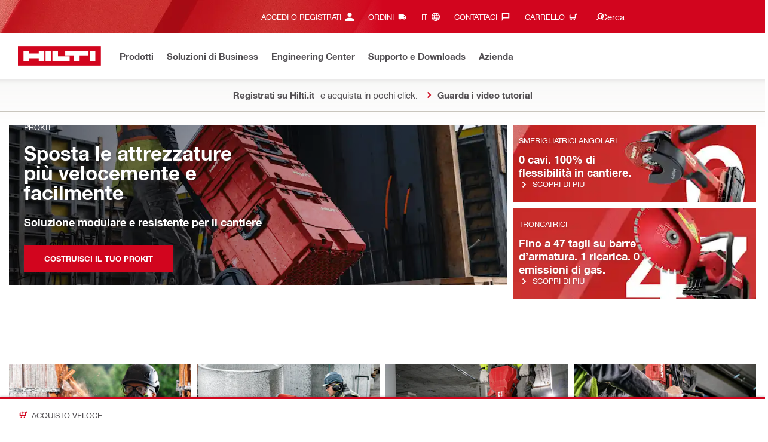

--- FILE ---
content_type: text/html;charset=UTF-8
request_url: https://www.hilti.it/?utm_source=external-site&utm_medium=websites&utm_campaign=it_FORM_ANTINCENDIO
body_size: 45739
content:
<!DOCTYPE html><html lang="it-IT" class="aem_footer_nav_xf cms_editorial_feature contentful_header_footer contentful_homepage ldt_ab_testing ldt_account_id_on_send_us_a_message_form ldt_add_cookies_for_token_refresh_for_am ldt_add_to_cart_from_spa_pages ldt_add_to_cart_mpis_validation ldt_aem_angular_integration ldt_aem_child_section_full_width_grid ldt_aem_css_overlay_component ldt_aem_mobile_table ldt_aem_retrieve_gtm_didomi_from_universal ldt_align_page_margins ldt_block_myaccount_change_email ldt_cart_conversion_tracking ldt_cart_convert_from_tod ldt_cart_encoded_items ldt_ccms_address_validation_status_new_shipto ldt_ccmsv2_currency ldt_checkout_asiapay_for_nb_block ldt_checkout_mpis_migration ldt_checkout_shipto_otp ldt_checkout_spa_routes ldt_cloud_auth_verify ldt_cnc_weblate ldt_configuration_v2 ldt_consent_collection_via_registration_service ldt_consent_tracking_on_registration_success ldt_consumable_subscription ldt_consumable_subscription_change_history ldt_consumable_subscription_orders ldt_consumable_subscription_po_number ldt_consumable_subscription_withdrawal ldt_consumables_subscription_auth_finance ldt_consumables_subscription_order_confirmation ldt_consumables_subscription_quick_checkout ldt_consumables_subscription_quick_checkout_eta ldt_consumables_subscription_reporting ldt_convert_price_for_price_basis ldt_country_location_modal ldt_cxml_fleet_entry ldt_cxml_soft_sub_entry ldt_delete_items_before_external_add_to_cart ldt_der_extended_join_account_text ldt_display_consent_checkbox_on_unified_registration ldt_display_country_name_on_registration_step3 ldt_domain_email_recognition ldt_domain_email_recognition_switch_to_store_config ldt_dp_guest_checkout_order_export ldt_dual_currency_migration ldt_emails_retry_sending_on_failure ldt_enable_eclass_classification ldt_escape_ids_xml ldt_evouchers ldt_evouchers_pii ldt_evouchers_winter_weeks ldt_favourite_list_page_product_recommendations ldt_finhub_use_mpis ldt_fleet_quick_checkout ldt_fleet_quick_checkout_quote_conversion ldt_form_complete_url ldt_gam_search_contact_during_onboarding ldt_get_default_accounts ldt_global_registration_redirection_flag ldt_grid_contentful ldt_guest_checkout ldt_guest_checkout_cs_email_by_mo ldt_guest_checkout_guidance_infobox ldt_hc_employee_id_header ldt_hdms_apigw_domain_check_clientside ldt_hdms_compare_overlay ldt_hdms_customer_connectivity_services ldt_hdms_favorite_list_add_message ldt_hdms_favorite_list_product_replacements ldt_hdms_favorite_list_use_new_details_page ldt_hdms_favorite_lists_overview_refactor ldt_hdms_favorite_lists_quantity_input_unit ldt_hdms_ga_performance ldt_hdms_recently_purchased_items_filters ldt_hide_price_on_product_recommendations ldt_hilti_center_query ldt_ids_punchout_oauth_call_pwd_param ldt_idspunchout_delete_cart ldt_ignite_resend_invoice ldt_include_query_params_to_silent_login_state_for_am ldt_limit_product_reco_appearance ldt_load_recaptcha_script_on_contact_center_open ldt_location_banner_disable_timestamp_rule ldt_mif_use_mpis ldt_multi_currency_query_switch ldt_ngc_myaccount_login_password_page ldt_ngc_request_user_management_activation_email ldt_ngc_request_user_management_contact_deletion_email ldt_ngc_scan_shop ldt_ngc_send_us_a_message_email ldt_optimized_suggested_action_flyout_rules ldt_order_history_display_fleet_tod ldt_order_history_reason ldt_pdp_autoscaler_enabled ldt_pdp_import_multithreaded ldt_pdp_import_multithreaded_processing ldt_pdp_import_running_flag ldt_peak_tool_am_ordering ldt_product_list_page_marketing_consent ldt_product_page_autosuggest_fix ldt_product_page_flexible_billing_cycle ldt_product_page_hide_view_online_link ldt_product_page_marketing_consent ldt_product_page_new_prices_api ldt_product_page_performance ldt_product_page_performance_v2 ldt_product_recommendations_add_to_cart_overlay ldt_punchout_cart_cookie ldt_punchout_cookie_check ldt_punchout_dynamic_login ldt_punchout_oauth_call ldt_punchout_page ldt_punchout_sso_cookie ldt_quick_checkout ldt_quick_checkout_billto_alternative_strategy ldt_quick_checkout_cart_calculation_state ldt_quick_checkout_quote_conversion ldt_quick_checkout_shipto_alternative_strategy ldt_reduce_sap_dp_init_calls_vouchers ldt_registration_guard_user_type_check_enhancement ldt_resend_delivery_note_email ldt_scalable_guest_checkout_address_validation ldt_search_on_der_page ldt_search_reranking_permanent ldt_sequential_registration_guards ldt_skip_deprecated_login_warning_popup ldt_storage_configurator_page ldt_storage_configurator_show_dimensions ldt_subscription_forward_signature ldt_subscription_portal_mpis ldt_subscription_portal_smart ldt_suggest_user_location_flyout ldt_sync_contact_id_cookie_for_am ldt_sync_customer_id_cookie_for_am ldt_tod_mobile_app ldt_tod_ordering ldt_tod_quick_checkout ldt_tpm_econtracting_flexible_billing ldt_tpm_hdms_change_cost_center_process_v2 ldt_tpm_hdms_change_tool_labels_process_v2 ldt_tpm_hdms_fast_tools_exchange_process_email_v2 ldt_tpm_hdms_global_labelling_component_improvements ldt_tpm_hdms_repair_tracking_edit_pickup_v2 ldt_tpm_hdms_repair_tracking_po_document_v2 ldt_tpm_hdms_tools_change_labels_process_email_v2 ldt_tpm_hdms_tools_cost_center_process_email_v2 ldt_tpm_hdms_tools_extend_children_serial_number ldt_tpm_hdms_tools_extend_process_v2 ldt_tpm_hdms_tools_lost_stolen_process_email_v2 ldt_tpm_hdms_tools_lost_stolen_process_v2 ldt_tpm_hdms_tools_renew_delivery_type ldt_tpm_hdms_tools_renew_process_email_v2 ldt_tpm_hdms_tools_renew_process_v2 ldt_tpm_hdms_tools_reorder_labels_process_email_v2 ldt_tpm_hdms_tools_reorder_labels_process_v2 ldt_tpm_hdms_tools_repair_status_prokit ldt_use_pricev2_street_prices_s4 ldt_use_replace_cart_mutation ldt_voucher_cleanup_cart_page" dir="ltr"><head><script>
      (function(h,o,u,n,d){h=h[d]=h[d]||{q:[],onReady:function(c){h.q.push(c);}};
      d=o.createElement(u);d.async=1;d.src=n;n=o.getElementsByTagName(u)[0];n.parentNode.insertBefore(d,n);
      })(window,document,'script','https://www.datadoghq-browser-agent.com/eu1/v5/datadog-rum-slim.js','DD_RUM');
      (w => {w.DD_RUM.onReady(() => {
        w.DD_RUM.init({
          clientToken: '-',
          applicationId: 'a8e90d17-8a7a-46e6-9c5a-edc6c7137511',
          service: 'hol-prod',
          env: 'prod',
          version: 'r2026-05-hf1',
          site: 'datadoghq.eu',
          sessionSampleRate: 30,
          sessionReplaySampleRate: 0,
          telemetrySampleRate: 0,
          trackResources: true,
          trackLongTasks: true,
          traceSampleRate: 10,
          traceContextInjection: 'sampled',
          trackingConsent: 'not-granted',
          enableExperimentalFeatures: [],
          proxy: options => {
            const params = new URLSearchParams(options.parameters);
            params.delete('dd-api-key');
            return `${window.origin}/telemetry/rum${options.path}?${params.toString()}`;
          },
          allowedTracingUrls: [
            { match: /^https:\/\/[a-z0-9\.-]+\.hilti\.(?:co\.|com\.)*[a-z]{2,3}/i, propagatorTypes: ['tracecontext'] }
          ]
        });
      });
      })(window);
      </script><script id="didomiScript">
      window.gdprAppliesGlobally=true;(function(){function a(e){if(!window.frames[e]){if(document.body&&document.body.firstChild){var t=document.body;
      var n=document.createElement("iframe");n.style.display="none";n.name=e;n.title=e;t.insertBefore(n,t.firstChild)}
      else{setTimeout(function(){a(e)},5)}}}function e(n,r,o,c,s){function e(e,t,n,a){if(typeof n!=="function"){return}if(!window[r]){window[r]=[]}var i=false;
      if(s){i=s(e,t,n)}if(!i){window[r].push({command:e,parameter:t,callback:n,version:a})}}e.stub=true;
      function t(a){if(!window[n]||window[n].stub!==true){return}if(!a.data){return}
      var i=typeof a.data==="string";var e;try{e=i?JSON.parse(a.data):a.data}catch(t){return}if(e[o]){var r=e[o];window[n](r.command,r.parameter,function(e,t){
      var n={};n[c]={returnValue:e,success:t,callId:r.callId};a.source.postMessage(i?JSON.stringify(n):n,"*")},r.version)}}
      if(typeof window[n]!=="function"){window[n]=e;if(window.addEventListener){window.addEventListener("message",t,false)}else{window.attachEvent("onmessage",t)}}}
      e("__tcfapi","__tcfapiBuffer","__tcfapiCall","__tcfapiReturn");a("__tcfapiLocator");(function(e){
      var t=document.createElement("script");t.id="spcloader";t.type="text/javascript";t.async=true;
      t.src="https://sdk.privacy-center.org/"+e+"/loader.js?target="+document.location.hostname;t.charset="utf-8";var n=document.getElementsByTagName("script")[0];
      n.parentNode.insertBefore(t,n)})("f1c7437c-9b22-4112-8e35-4a9f829a423d")})();

      window.didomiConfig = {
        languages: {
          enabled: ['it'],
          default: 'it'
        },
        
        app: {
          privacyPolicyURL: 'https://www.hilti.it/content/hilti/E4/IT/it/varios/footer-link/privacy.html#noPopup',
        },
        user: {
          bots: {
            consentRequired: false,
            types: ['crawlers', 'performance']
          }
        }
      }
    </script>
    <meta charset="utf-8">
    <title>Hilti Italia | Attrezzi Professionali, Software e Servizi per l’edilizia e le Costruzioni - Hilti Italy</title>
    <meta name="viewport" content="width=device-width, initial-scale=1">
    <meta name="mobile-web-app-capable" content="yes">
    <link rel="icon" type="image/x-icon" href="/static/ui/assets/images/favicon.ico">
    <link rel="shortcut icon" type="image/x-icon" href="/static/ui/assets/images/favicon.ico">
    <link rel="apple-touch-icon" href="/static/ui/assets/images/hilti-icon-180.png">
    <link rel="preload" href="/static/ui/assets/fonts/HiltiRoman-latin.woff2" as="font" type="font/woff2" crossorigin="anonymous">
    <link rel="preload" href="/static/ui/assets/fonts/HiltiBold-latin.woff2" as="font" type="font/woff2" crossorigin="anonymous">
    <link rel="stylesheet" href="/static/ui/assets/fonts/fonts.css" crossorigin="anonymous">
  <link rel="stylesheet" href="/static/ui/contents/R2026-05-HF1/styles.ngc.css"><script>
      window.dataLayer = [];
    </script><script id="gtmScript">
      (function(w,d,s,l,i){w[l]=w[l]||[];w[l].push({'gtm.start':
      new Date().getTime(),event:'gtm.js'});var f=d.getElementsByTagName(s)[0],
      j=d.createElement(s),dl=l!='dataLayer'?'&l='+l:'';j.async=true;j.src=
      '//www.googletagmanager.com/gtm.js?id='+i+dl;var n=d.querySelector('[nonce]');
      n&&j.setAttribute('nonce',n.nonce||n.getAttribute('nonce'));f.parentNode.insertBefore(j,f);
      })(window,document,'script','dataLayer','GTM-NTT568');
    </script><script>
      window.kameleoonQueue=window.kameleoonQueue||[];
      window.kameleoonStartLoadTime=new Date().getTime();
      if(!document.getElementById("kameleoonLoadingStyleSheet")&&!window.kameleoonDisplayPageTimeOut){
        var s=document.getElementsByTagName("script")[0];
        var cc="*{visibility:hidden!important;background-image:none!important;}";
        var stn=document.createElement("style");stn.type="text/css";stn.id="kameleoonLoadingStyleSheet";
        if(stn.styleSheet){stn.styleSheet.cssText=cc}else{stn.appendChild(document.createTextNode(cc))}
        s.parentNode.insertBefore(stn,s);
        window.kameleoonDisplayPage=function(fromEngine){if(!fromEngine){window.kameleoonTimeout=true}if(stn.parentNode){stn.parentNode.removeChild(stn)}}
        window.kameleoonDisplayPageTimeOut=window.setTimeout(window.kameleoonDisplayPage,1000);
      }
    </script><script type="text/javascript" src="//xdlzhzg19x.kameleoon.eu/engine.js" async="" fetchpriority="high"></script><script>
    document.addEventListener('readystatechange',() =>
      document.body.style.setProperty('--scrollbar-width',`${window.innerWidth-document.body.clientWidth}px`),{once:true}
    );
    </script><link rel="alternate" hreflang="en-US" href="https://www.hilti.com/"><link rel="alternate" hreflang="en-CA" href="https://www.hilti.ca/"><link rel="alternate" hreflang="fr-CA" href="https://www.hilti.ca/fr/"><link rel="alternate" hreflang="fr-FR" href="https://www.hilti.fr/"><link rel="alternate" hreflang="es-ES" href="https://www.hilti.es/"><link rel="alternate" hreflang="nl-BE" href="https://www.hilti.be/"><link rel="alternate" hreflang="fr-BE" href="https://www.hilti.be/fr/"><link rel="alternate" hreflang="fr-LU" href="https://www.hilti.lu/"><link rel="alternate" hreflang="pt-PT" href="https://www.hilti.pt/"><link rel="alternate" hreflang="it-IT" href="https://www.hilti.it/"><link rel="alternate" hreflang="de-IT" href="https://www.hilti.it/de/"><link rel="alternate" hreflang="de-DE" href="https://www.hilti.de/"><link rel="alternate" hreflang="de-AT" href="https://www.hilti.at/"><link rel="alternate" hreflang="de-CH" href="https://www.hilti.ch/"><link rel="alternate" hreflang="it-CH" href="https://www.hilti.ch/it/"><link rel="alternate" hreflang="fr-CH" href="https://www.hilti.ch/fr/"><link rel="alternate" hreflang="pl-PL" href="https://www.hilti.pl/"><link rel="alternate" hreflang="nl-NL" href="https://www.hilti.nl/"><link rel="alternate" hreflang="en-GB" href="https://www.hilti.co.uk/"><link rel="alternate" hreflang="da-DK" href="https://www.hilti.dk/"><link rel="alternate" hreflang="fi-FI" href="https://www.hilti.fi/"><link rel="alternate" hreflang="sv-SE" href="https://www.hilti.se/"><link rel="alternate" hreflang="en-IE" href="https://www.hilti.ie/"><link rel="alternate" hreflang="cs-CZ" href="https://www.hilti.cz/"><link rel="alternate" hreflang="hu-HU" href="https://www.hilti.hu/"><link rel="alternate" hreflang="sk-SK" href="https://www.hilti.sk/"><link rel="alternate" hreflang="en-AE" href="https://www.hilti.ae/"><link rel="alternate" hreflang="en-SA" href="https://www.hilti.sa/"><link rel="alternate" hreflang="tr-TR" href="https://www.hilti.com.tr/"><link rel="alternate" hreflang="en-ZA" href="https://www.hilti.co.za/"><link rel="alternate" hreflang="en-AU" href="https://www.hilti.com.au/"><link rel="alternate" hreflang="en-HK" href="https://www.hilti.com.hk/"><link rel="alternate" hreflang="zh-HK" href="https://www.hilti.com.hk/zh/"><link rel="alternate" hreflang="en-IN" href="https://www.hilti.in/"><link rel="alternate" hreflang="ja-JP" href="https://www.hilti.co.jp/"><link rel="alternate" hreflang="ko-KR" href="https://www.hilti.co.kr/"><link rel="alternate" hreflang="en-SG" href="https://www.hilti.com.sg/"><link rel="alternate" hreflang="zh-TW" href="https://www.hilti.com.tw/"><link rel="alternate" hreflang="en-TW" href="https://www.hilti.com.tw/en/"><link rel="alternate" hreflang="en-NZ" href="https://www.hilti.co.nz/"><link rel="alternate" hreflang="zh-CN" href="https://www.hilti.cn/"><link rel="alternate" hreflang="en-MY" href="https://www.hilti.com.my/"><link rel="alternate" hreflang="en-PH" href="https://www.hilti.com.ph/"><link rel="alternate" hreflang="th-TH" href="https://www.hilti.co.th/"><link rel="alternate" hreflang="pt-BR" href="https://www.hilti.com.br/"><link rel="alternate" hreflang="es-CL" href="https://www.hilti.cl/"><link rel="alternate" hreflang="es-MX" href="https://www.hilti.com.mx/"><link rel="alternate" hreflang="es-AR" href="https://www.hilti.com.ar/"><link rel="alternate" hreflang="es-CO" href="https://www.hilti.com.co/"><link rel="alternate" hreflang="es-PE" href="https://www.hilti.com.pe/"><link rel="alternate" hreflang="ro-RO" href="https://www.hilti.ro/"><link rel="alternate" hreflang="sl-SI" href="https://www.hilti.si/"><link rel="alternate" hreflang="bg-BG" href="https://www.hilti.bg/"><link rel="alternate" hreflang="el-GR" href="https://www.hilti.gr/"><link rel="alternate" hreflang="en-IL" href="https://www.hilti.co.il/"><link rel="alternate" hreflang="lv-LV" href="https://www.hilti.lv/"><link rel="alternate" hreflang="et-EE" href="https://www.hilti.ee/"><link rel="alternate" hreflang="lt-LT" href="https://www.hilti.lt/"><link rel="alternate" hreflang="ru-KZ" href="https://www.hilti.kz/"><link rel="alternate" hreflang="uk-UA" href="https://www.hilti.ua/"><link rel="alternate" hreflang="ru-BY" href="https://www.hilti.by/"><link rel="alternate" hreflang="en-KW" href="https://www.hilti.com.kw/"><link rel="alternate" hreflang="en-OM" href="https://www.hilti.com.om/"><link rel="alternate" hreflang="en-QA" href="https://www.hilti.com.qa/"><link rel="alternate" hreflang="en-BH" href="https://www.hilti.bh/"><link rel="alternate" hreflang="fr-MA" href="https://www.hilti.ma/"><link rel="alternate" hreflang="fr-DZ" href="https://www.hilti.dz/"><link rel="alternate" hreflang="sr-RS" href="https://www.hilti.rs/"><link rel="alternate" hreflang="hr-HR" href="https://www.hilti.hr/"><link rel="alternate" hreflang="en-ID" href="https://www.hilti.co.id/"><link rel="alternate" hreflang="vi-VN" href="https://www.hilti.vn/"><link rel="alternate" hreflang="en-VN" href="https://www.hilti.vn/en/"><style ng-app-id="hdms-website">[_nghost-hdms-website-c3895278206]{display:contents}</style><style ng-app-id="hdms-website">[_nghost-hdms-website-c1240066373]{display:block}</style><style ng-app-id="hdms-website">[_nghost-hdms-website-c446162324]{display:block}[_nghost-hdms-website-c446162324]   .bg-red-gradient[_ngcontent-hdms-website-c446162324]{background-image:linear-gradient(180deg,#bd051c 0,#d2051e 8.25rem)}[_nghost-hdms-website-c446162324]   .bg-red-gradient.link-columns[_ngcontent-hdms-website-c446162324]{box-shadow:inset 0 .625rem .625rem -.625rem #00000026}@media (min-width: 1440px){[_nghost-hdms-website-c446162324]   .bg-red-gradient.link-columns[_ngcontent-hdms-website-c446162324]{box-shadow:inset .625rem 0 .625rem -.625rem #00000026}:root[dir=rtl]   [_nghost-hdms-website-c446162324]   .bg-red-gradient.link-columns[_ngcontent-hdms-website-c446162324]{box-shadow:inset -.625rem 0 .625rem -.625rem #00000026}}[_nghost-hdms-website-c446162324]   .bg-box[_ngcontent-hdms-website-c446162324]{position:relative}[_nghost-hdms-website-c446162324]   .bg-box[_ngcontent-hdms-website-c446162324]:before{content:"";display:block;position:absolute;inset-inline-start:0;height:100%;width:100%;background-position:-20rem -2.0625rem;background-image:var(--bg-toolbox-image-url)}:root[dir=rtl]   [_nghost-hdms-website-c446162324]   .bg-box[_ngcontent-hdms-website-c446162324]:before{transform:scaleX(-1)}@media (min-width: 1024px){[_nghost-hdms-website-c446162324]   .bg-box[_ngcontent-hdms-website-c446162324]:before{background-position-x:-19.6875rem}}@media (min-width: 1440px){[_nghost-hdms-website-c446162324]   .bg-box[_ngcontent-hdms-website-c446162324]:before{width:50%;background-position:-16.875rem 0}}@media (min-width: 1920px){[_nghost-hdms-website-c446162324]   .bg-box[_ngcontent-hdms-website-c446162324]:before{background-position-x:calc(-16.875rem - ((120rem - 100vw)/2))}}[_nghost-hdms-website-c446162324]   .content-columns[_ngcontent-hdms-website-c446162324]{position:relative}@media (min-width: 1440px){[_nghost-hdms-website-c446162324]   .content-columns[_ngcontent-hdms-website-c446162324]{display:grid;grid-template-columns:calc(33% - 1.5625rem) auto}}[_nghost-hdms-website-c446162324]   .link-columns[_ngcontent-hdms-website-c446162324]{display:grid;grid-column-gap:2.5rem;padding-top:2.0625rem;padding-bottom:2.0625rem}@media (max-width: 1439.98px){[_nghost-hdms-website-c446162324]   .link-columns[_ngcontent-hdms-website-c446162324]{margin-left:-1.875rem;margin-right:-1.875rem;padding-left:1.875rem;padding-right:1.875rem}}@media (max-width: 1023.98px){[_nghost-hdms-website-c446162324]   .link-columns[_ngcontent-hdms-website-c446162324]{margin-left:-1.5625rem;margin-right:-1.5625rem;padding-left:1.5625rem;padding-right:1.5625rem}}@media (min-width: 1024px){[_nghost-hdms-website-c446162324]   .link-columns[_ngcontent-hdms-website-c446162324]{grid-template-columns:1fr 1fr 1fr 1fr;padding-top:2.75rem;padding-bottom:2.0625rem}}@media (min-width: 1440px){[_nghost-hdms-website-c446162324]   .link-columns[_ngcontent-hdms-website-c446162324]{padding-inline-start:2.5rem}}[_nghost-hdms-website-c446162324]   .basic-link-container[_ngcontent-hdms-website-c446162324]   li[_ngcontent-hdms-website-c446162324]{display:flex;margin-bottom:.6875rem}[_nghost-hdms-website-c446162324]   .basic-link-container[_ngcontent-hdms-website-c446162324]   a.basic-link[_ngcontent-hdms-website-c446162324]{font-weight:400;font-size:.8125rem;line-height:1.375rem;text-decoration:none}[_nghost-hdms-website-c446162324]   .basic-link-container[_ngcontent-hdms-website-c446162324]   a.basic-link[_ngcontent-hdms-website-c446162324]:hover, [_nghost-hdms-website-c446162324]   .basic-link-container[_ngcontent-hdms-website-c446162324]   a.basic-link[_ngcontent-hdms-website-c446162324]:focus{text-decoration:underline}@media (min-width: 1024px){[_nghost-hdms-website-c446162324]   .basic-link-container[_ngcontent-hdms-website-c446162324]{display:flex;flex-direction:row;flex-wrap:wrap}[_nghost-hdms-website-c446162324]   .basic-link-container[_ngcontent-hdms-website-c446162324]   li[_ngcontent-hdms-website-c446162324]{margin-bottom:0}}.modal-open[_nghost-hdms-website-c446162324]   .footer-contents[_ngcontent-hdms-website-c446162324], .modal-open   [_nghost-hdms-website-c446162324]   .footer-contents[_ngcontent-hdms-website-c446162324]{width:100vw;padding-inline-end:var(--scrollbar-width, 15px)}</style><style ng-app-id="hdms-website">[_nghost-hdms-website-c1763463198]{display:none}@media screen and (min-width: 1024px){.global-banner-container[_nghost-hdms-website-c1763463198]{display:block}}.hdms-page-preloader-active.navigate:not(.modal-open)[_nghost-hdms-website-c1763463198], .hdms-page-preloader-active.navigate:not(.modal-open)   [_nghost-hdms-website-c1763463198]{z-index:10000;position:relative}</style><style ng-app-id="hdms-website">[_nghost-hdms-website-c3484478482]{display:block}@media (max-width: 1023.98px){[_nghost-hdms-website-c3484478482]{padding:0}}[_nghost-hdms-website-c3484478482]   .row[_ngcontent-hdms-website-c3484478482]{margin:0}@media (max-width: 767.98px){[_nghost-hdms-website-c3484478482]   .primary-col[_ngcontent-hdms-website-c3484478482]{background-color:#f8f8f7}}[_nghost-hdms-website-c3484478482]   .secondary-col[_ngcontent-hdms-website-c3484478482]{padding-inline-start:.625rem}[_nghost-hdms-website-c3484478482]   .secondary-col[_ngcontent-hdms-website-c3484478482]   .hero-bg[_ngcontent-hdms-website-c3484478482]:after{width:50%!important}@media (min-width: 768px){[_nghost-hdms-website-c3484478482]   .secondary-col[_ngcontent-hdms-website-c3484478482]   .hero-card[_ngcontent-hdms-website-c3484478482]{position:relative}}[_nghost-hdms-website-c3484478482]   .secondary-col[_ngcontent-hdms-website-c3484478482]   .hero-card[_ngcontent-hdms-website-c3484478482]:first-child{margin-bottom:.6875rem}[_nghost-hdms-website-c3484478482]   .carousel[_ngcontent-hdms-website-c3484478482]{--bs-cf-side-padding: 0}@media (max-width: 767.98px){[_nghost-hdms-website-c3484478482]   .carousel[_ngcontent-hdms-website-c3484478482]{--controls-top-margin: 0}}</style><style ng-app-id="hdms-website">.ho-ft-branding-cards .branding-content-container{position:relative}@media (min-width: 1024px){.ho-ft-branding-cards .branding-content-container{margin-top:8.25rem}}@media (max-width: 1023.98px){.ho-ft-branding-cards .hc-macro-shot{background:unset!important}}.ho-ft-branding-cards .cards-container{margin-top:-8.9375rem;margin-bottom:4.8125rem;margin-left:auto;margin-right:auto;padding-left:var(--bs-cf-side-padding);padding-right:var(--bs-cf-side-padding);max-width:120rem}.ho-ft-branding-cards h2{margin:0}.ho-ft-branding-cards .overline{color:#fff}.ho-ft-branding-cards .main-container{margin-bottom:var(--container-margin-bottom)}@media (max-width: 1023.98px){.ho-ft-branding-cards .main-container .heading.is-at-bottom h2,.ho-ft-branding-cards .main-container .heading.is-sticky h2{transform:scale(.6);margin-top:-1.375rem}.ho-ft-branding-cards .main-container .heading.is-at-bottom .overline,.ho-ft-branding-cards .main-container .heading.is-sticky .overline{opacity:0}.ho-ft-branding-cards .main-container .heading.is-at-bottom:after{bottom:0}.ho-ft-branding-cards .main-container .heading h2{color:#524f53!important;transition:transform .3s ease-out,margin-top .3s ease-out;transform-origin:0;top:-.6875rem}.ho-ft-branding-cards .main-container .heading .overline{color:#d2051e;transition:opacity .3s ease-out}}@media (max-width: 767.98px){.ho-ft-branding-cards .main-container .heading.is-at-bottom h2,.ho-ft-branding-cards .main-container .heading.is-sticky h2{margin-top:-2.0625rem}}@media (min-width: 1024px){.ho-ft-branding-cards .main-container .heading{margin-bottom:10.3125rem;color:#fff}}@media (max-width: 1023.98px){.ho-ft-branding-cards .main-container .card-wrapper{margin-bottom:calc((var(--container-margin-bottom) - .6875rem) * -1)}.ho-ft-branding-cards .main-container .card-wrapper .card{position:sticky;height:calc(100vh - var(--hdms-sticky-top-offset-root) - var(--hdms-sticky-top-offset-l1));top:calc(var(--hdms-sticky-top-offset-l1) + var(--hdms-sticky-top-offset-root))}.ho-ft-branding-cards .main-container .card-wrapper .card:not(:first-child):before{content:"";position:absolute;left:-1.5625rem;right:-1.5625rem;height:1.375rem;box-shadow:0 -.625rem .625rem -.625rem #00000026}.ho-ft-branding-cards .main-container .card-wrapper .card-item{background-color:#f8f8f7}}.ho-ft-branding-cards .content:hover .btn,.ho-ft-branding-cards .content:hover .heading{color:#ab0115}
</style><style ng-app-id="hdms-website">.shrd-uic-smartbar{display:block;min-height:3.4375rem;width:100%;height:.0625rem;border-top:.1875rem solid #d2051e;box-shadow:0 -.125rem .1875rem #00000026;background-color:#fff}.shrd-uic-smartbar.full-page-width{transition:border-top-color .25s,box-shadow .25s!important;border-top-color:#fff}.shrd-uic-smartbar.full-page-width.is-floating{border-top-color:#d2051e}@media (min-width: 1920px){.hdms-main-mixed .shrd-uic-smartbar.full-page-width{left:0;right:0;width:auto;margin:0 calc((120rem - 100vw + var(--scrollbar-width, 15px)) / 2)}}.shrd-uic-smartbar-light{border-top:.0625rem solid #cbc8c1;box-shadow:none}.shrd-uic-smartbar .smartbar-contents{display:flex;align-items:center;width:100%;height:100%}@media (min-width: 1920px){.shrd-uic-smartbar .smartbar-contents{max-width:120rem;margin:auto}}.shrd-uic-smartbar .row{justify-content:space-between;flex-wrap:nowrap}.shrd-uic-smartbar .smartbar-column-left,.shrd-uic-smartbar .smartbar-column-right{display:flex;gap:.625rem}.shrd-uic-smartbar .smartbar-column-left .content-box,.shrd-uic-smartbar .smartbar-column-right .content-box{padding:0}.shrd-uic-smartbar .smartbar-column-left .btn,.shrd-uic-smartbar .smartbar-column-right .btn{margin-bottom:0!important;margin-top:0!important}.shrd-uic-smartbar .smartbar-column-left .btn-primary,.shrd-uic-smartbar .smartbar-column-left .btn-secondary,.shrd-uic-smartbar .smartbar-column-right .btn-primary,.shrd-uic-smartbar .smartbar-column-right .btn-secondary{width:100%}@media (min-width: 1024px){.shrd-uic-smartbar .smartbar-column-left .btn-primary,.shrd-uic-smartbar .smartbar-column-left .btn-secondary,.shrd-uic-smartbar .smartbar-column-right .btn-primary,.shrd-uic-smartbar .smartbar-column-right .btn-secondary{width:12.5rem!important}}@media (max-width: 1023.98px){.shrd-uic-smartbar .smartbar-column-left{gap:0}}.shrd-uic-smartbar .smartbar-column-left .content-box{flex-basis:auto}.shrd-uic-smartbar .smartbar-column-right{justify-content:flex-end}:root[dir=ltr] .shrd-uic-smartbar .smartbar-column-right{padding-right:1.25rem;margin-right:0;margin-left:auto}:root[dir=rtl] .shrd-uic-smartbar .smartbar-column-right{padding-left:1.25rem;margin-left:0;margin-right:auto}@media (max-width: 1023.98px){.shrd-uic-smartbar .smartbar-column-right:not(.mw-50) .content-box{max-width:50%}.shrd-uic-smartbar .smartbar-column-right:not(.mw-50) .content-box-second-level-small{min-width:9.375rem}.shrd-uic-smartbar .smartbar-column-right:not(.mw-50) .content-box-second-level-large{min-width:10.625rem}}:root[dir=ltr] .shrd-uic-smartbar .smartbar-column-right:only-child{padding-left:1.25rem}:root[dir=rtl] .shrd-uic-smartbar .smartbar-column-right:only-child{padding-right:1.25rem}.shrd-uic-smartbar .smartbar-column-right.w-100 .content-box{max-width:50%}.shrd-uic-smartbar .smartbar-column-right.w-100 .btn-primary,.shrd-uic-smartbar .smartbar-column-right.w-100 .btn-secondary{width:100%!important}@media (min-width: 1024px){.shrd-uic-smartbar .smartbar-overflow-btn{display:none}}@media (max-width: 1023.98px){.shrd-uic-smartbar .smartbar-overflow-btn+.content-box,.shrd-uic-smartbar .smartbar-overflow-btn+.content-box+.content-box,.shrd-uic-smartbar .smartbar-overflow-btn+.content-box+.content-box+.content-box,.shrd-uic-smartbar .smartbar-overflow-btn+.content-box+.content-box+.content-box+.content-box{display:none}}.shrd-uic-smartbar .select-all{width:2.75rem;padding-left:.4375rem!important;padding-right:.4375rem!important}.shrd-uic-smartbar .select-all .custom-control-label{font-size:.8125rem}@media (min-width: 1024px){.shrd-uic-smartbar .select-all{display:flex;align-items:center;width:unset;padding:0!important;padding-inline-start:.5rem!important}.shrd-uic-smartbar .select-all .custom-control-label{padding-inline-start:1.4375rem}.shrd-uic-smartbar .select-all.custom-checkbox-isfocused:before{left:.34375rem!important}}@media print{.shrd-uic-smartbar{display:none}}
</style><style ng-app-id="hdms-website">.btn-tertiary-option[_nghost-hdms-website-c3730675470], .btn-tertiary-option   [_nghost-hdms-website-c3730675470], .btn-tertiary-minor-borderless-neutraldark[_nghost-hdms-website-c3730675470], .btn-tertiary-minor-borderless-neutraldark   [_nghost-hdms-website-c3730675470], .btn-tertiary-minor[_nghost-hdms-website-c3730675470], .btn-tertiary-minor   [_nghost-hdms-website-c3730675470], .btn-tertiary-minor-borderless[_nghost-hdms-website-c3730675470], .btn-tertiary-minor-borderless   [_nghost-hdms-website-c3730675470], .btn-tertiary-major[_nghost-hdms-website-c3730675470], .btn-tertiary-major   [_nghost-hdms-website-c3730675470], .svg-icon-border[_nghost-hdms-website-c3730675470]{width:2.0625rem;min-width:2.0625rem;height:2.0625rem;display:inline-flex;align-items:center;justify-content:center;border:.0625rem solid #cbc8c1;border-radius:0}[_nghost-hdms-website-c3730675470]{display:inline-block;line-height:0;color:var(--svg-host-color, inherit);fill:var(--svg-host-color, currentColor);transition:color .25s,fill .25s}[_nghost-hdms-website-c3730675470]   .svg-icon[_ngcontent-hdms-website-c3730675470]{display:inline-block;width:1.125rem;height:1.125rem;line-height:inherit;color:var(--svg-icon-color, inherit);fill:var(--svg-icon-color, currentColor)}[_nghost-hdms-website-c3730675470]   .svg-icon.inherit-color[_ngcontent-hdms-website-c3730675470]{color:inherit!important;fill:currentColor!important}[_nghost-hdms-website-c3730675470]   .svg-icon-size-small[_ngcontent-hdms-website-c3730675470]{padding:.125rem}[_nghost-hdms-website-c3730675470]   .svg-icon-size-scalable[_ngcontent-hdms-website-c3730675470]{padding:15%}@media (max-width: 1023.98px){[_nghost-hdms-website-c3730675470]   .svg-icon-size-responsive[_ngcontent-hdms-website-c3730675470]{padding:0}}.shrd-uic-text   [_nghost-hdms-website-c3730675470]   .svg-icon[_ngcontent-hdms-website-c3730675470]{flex-shrink:0}.shrd-uic-text   [_nghost-hdms-website-c3730675470]:first-child{margin-inline-end:.3125rem}.shrd-uic-text   [_nghost-hdms-website-c3730675470]:nth-child(n+2){margin-inline-start:.3125rem}.btn   [_nghost-hdms-website-c3730675470]{transition:background-color .25s linear}@media (prefers-reduced-motion: reduce){.btn   [_nghost-hdms-website-c3730675470]{transition:none}}.btn   [_nghost-hdms-website-c3730675470]   .svg-icon[_ngcontent-hdms-website-c3730675470]{pointer-events:none}@media (max-width: 1023.98px){.btn-tertiary-major   [_nghost-hdms-website-c3730675470]:not(.keep-dimensions), .btn-tertiary-minor   [_nghost-hdms-website-c3730675470]:not(.keep-dimensions), .btn-tertiary-minor-borderless   [_nghost-hdms-website-c3730675470]:not(.keep-dimensions), .btn-tertiary-option   [_nghost-hdms-website-c3730675470]:not(.keep-dimensions), .btn-tertiary-minor-borderless-neutraldark   [_nghost-hdms-website-c3730675470]:not(.keep-dimensions){height:2.75rem;width:2.75rem;min-width:2.75rem}}.message-close-btn.btn-tertiary-minor[_nghost-hdms-website-c3730675470]   .svg-icon[_ngcontent-hdms-website-c3730675470], .message-close-btn.btn-tertiary-minor   [_nghost-hdms-website-c3730675470]   .svg-icon[_ngcontent-hdms-website-c3730675470], .info-box-close-btn.btn-tertiary-minor[_nghost-hdms-website-c3730675470]   .svg-icon[_ngcontent-hdms-website-c3730675470], .info-box-close-btn.btn-tertiary-minor   [_nghost-hdms-website-c3730675470]   .svg-icon[_ngcontent-hdms-website-c3730675470]{--svg-icon-color: #524f53 !important}.message-close-btn.btn-tertiary-minor:hover[_nghost-hdms-website-c3730675470]   .svg-icon[_ngcontent-hdms-website-c3730675470], .message-close-btn.btn-tertiary-minor:hover   [_nghost-hdms-website-c3730675470]   .svg-icon[_ngcontent-hdms-website-c3730675470], .info-box-close-btn.btn-tertiary-minor:hover[_nghost-hdms-website-c3730675470]   .svg-icon[_ngcontent-hdms-website-c3730675470], .info-box-close-btn.btn-tertiary-minor:hover   [_nghost-hdms-website-c3730675470]   .svg-icon[_ngcontent-hdms-website-c3730675470]{--svg-icon-color: #ab0115 !important}.btn-dropdown:active[_nghost-hdms-website-c3730675470]   .svg-icon[_ngcontent-hdms-website-c3730675470], .btn-dropdown:active   [_nghost-hdms-website-c3730675470]   .svg-icon[_ngcontent-hdms-website-c3730675470]{transform:rotate(180deg)}.btn-tertiary[_nghost-hdms-website-c3730675470]   .svg-icon[_ngcontent-hdms-website-c3730675470], .btn-tertiary   [_nghost-hdms-website-c3730675470]   .svg-icon[_ngcontent-hdms-website-c3730675470], .btn-tertiary-flyout[_nghost-hdms-website-c3730675470]   .svg-icon[_ngcontent-hdms-website-c3730675470], .btn-tertiary-flyout   [_nghost-hdms-website-c3730675470]   .svg-icon[_ngcontent-hdms-website-c3730675470], .btn-tertiary-trivial-text-bold[_nghost-hdms-website-c3730675470]   .svg-icon[_ngcontent-hdms-website-c3730675470], .btn-tertiary-trivial-text-bold   [_nghost-hdms-website-c3730675470]   .svg-icon[_ngcontent-hdms-website-c3730675470]{--svg-icon-color: #d2051e}.btn-tertiary.selected[_nghost-hdms-website-c3730675470]   .svg-icon[_ngcontent-hdms-website-c3730675470], .btn-tertiary.selected   [_nghost-hdms-website-c3730675470]   .svg-icon[_ngcontent-hdms-website-c3730675470], .btn-tertiary-flyout.selected[_nghost-hdms-website-c3730675470]   .svg-icon[_ngcontent-hdms-website-c3730675470], .btn-tertiary-flyout.selected   [_nghost-hdms-website-c3730675470]   .svg-icon[_ngcontent-hdms-website-c3730675470], .btn-tertiary-trivial-text-bold.selected[_nghost-hdms-website-c3730675470]   .svg-icon[_ngcontent-hdms-website-c3730675470], .btn-tertiary-trivial-text-bold.selected   [_nghost-hdms-website-c3730675470]   .svg-icon[_ngcontent-hdms-website-c3730675470]{--svg-icon-color: #d2051e}.btn-tertiary:hover[_nghost-hdms-website-c3730675470]   .svg-icon[_ngcontent-hdms-website-c3730675470], .btn-tertiary:hover   [_nghost-hdms-website-c3730675470]   .svg-icon[_ngcontent-hdms-website-c3730675470], .btn-tertiary-flyout:hover[_nghost-hdms-website-c3730675470]   .svg-icon[_ngcontent-hdms-website-c3730675470], .btn-tertiary-flyout:hover   [_nghost-hdms-website-c3730675470]   .svg-icon[_ngcontent-hdms-website-c3730675470], .btn-tertiary-trivial-text-bold:hover[_nghost-hdms-website-c3730675470]   .svg-icon[_ngcontent-hdms-website-c3730675470], .btn-tertiary-trivial-text-bold:hover   [_nghost-hdms-website-c3730675470]   .svg-icon[_ngcontent-hdms-website-c3730675470], .btn-tertiary:focus[_nghost-hdms-website-c3730675470]   .svg-icon[_ngcontent-hdms-website-c3730675470], .btn-tertiary:focus   [_nghost-hdms-website-c3730675470]   .svg-icon[_ngcontent-hdms-website-c3730675470], .btn-tertiary-flyout:focus[_nghost-hdms-website-c3730675470]   .svg-icon[_ngcontent-hdms-website-c3730675470], .btn-tertiary-flyout:focus   [_nghost-hdms-website-c3730675470]   .svg-icon[_ngcontent-hdms-website-c3730675470], .btn-tertiary-trivial-text-bold:focus[_nghost-hdms-website-c3730675470]   .svg-icon[_ngcontent-hdms-website-c3730675470], .btn-tertiary-trivial-text-bold:focus   [_nghost-hdms-website-c3730675470]   .svg-icon[_ngcontent-hdms-website-c3730675470]{--svg-icon-color: #ab0115}.btn-tertiary:disabled[_nghost-hdms-website-c3730675470]   .svg-icon[_ngcontent-hdms-website-c3730675470], .btn-tertiary:disabled   [_nghost-hdms-website-c3730675470]   .svg-icon[_ngcontent-hdms-website-c3730675470], .btn-tertiary.disabled[_nghost-hdms-website-c3730675470]   .svg-icon[_ngcontent-hdms-website-c3730675470], .btn-tertiary.disabled   [_nghost-hdms-website-c3730675470]   .svg-icon[_ngcontent-hdms-website-c3730675470], .btn-tertiary-trivial-text-bold:disabled[_nghost-hdms-website-c3730675470]   .svg-icon[_ngcontent-hdms-website-c3730675470], .btn-tertiary-trivial-text-bold:disabled   [_nghost-hdms-website-c3730675470]   .svg-icon[_ngcontent-hdms-website-c3730675470]{--svg-icon-color: #bab9ba}.btn-tertiary:not(:disabled):not(.disabled):active[_nghost-hdms-website-c3730675470]   .svg-icon[_ngcontent-hdms-website-c3730675470], .btn-tertiary:not(:disabled):not(.disabled):active   [_nghost-hdms-website-c3730675470]   .svg-icon[_ngcontent-hdms-website-c3730675470], .btn-tertiary:not(:disabled):not(.disabled).active[_nghost-hdms-website-c3730675470]   .svg-icon[_ngcontent-hdms-website-c3730675470], .btn-tertiary:not(:disabled):not(.disabled).active   [_nghost-hdms-website-c3730675470]   .svg-icon[_ngcontent-hdms-website-c3730675470], .btn-tertiary-flyout:not(:disabled):not(.disabled):active[_nghost-hdms-website-c3730675470]   .svg-icon[_ngcontent-hdms-website-c3730675470], .btn-tertiary-flyout:not(:disabled):not(.disabled):active   [_nghost-hdms-website-c3730675470]   .svg-icon[_ngcontent-hdms-website-c3730675470], .btn-tertiary-flyout:not(:disabled):not(.disabled).active[_nghost-hdms-website-c3730675470]   .svg-icon[_ngcontent-hdms-website-c3730675470], .btn-tertiary-flyout:not(:disabled):not(.disabled).active   [_nghost-hdms-website-c3730675470]   .svg-icon[_ngcontent-hdms-website-c3730675470], .btn-tertiary-trivial-text-bold:not(:disabled):not(.disabled):active[_nghost-hdms-website-c3730675470]   .svg-icon[_ngcontent-hdms-website-c3730675470], .btn-tertiary-trivial-text-bold:not(:disabled):not(.disabled):active   [_nghost-hdms-website-c3730675470]   .svg-icon[_ngcontent-hdms-website-c3730675470], .btn-tertiary-trivial-text-bold:not(:disabled):not(.disabled).active[_nghost-hdms-website-c3730675470]   .svg-icon[_ngcontent-hdms-website-c3730675470], .btn-tertiary-trivial-text-bold:not(:disabled):not(.disabled).active   [_nghost-hdms-website-c3730675470]   .svg-icon[_ngcontent-hdms-website-c3730675470]{--svg-icon-color: #920314}.btn-tertiary-major[_nghost-hdms-website-c3730675470], .btn-tertiary-major   [_nghost-hdms-website-c3730675470]{background-color:#d2051e;border-color:#d2051e}.btn-tertiary-major[_nghost-hdms-website-c3730675470]   .svg-icon[_ngcontent-hdms-website-c3730675470], .btn-tertiary-major   [_nghost-hdms-website-c3730675470]   .svg-icon[_ngcontent-hdms-website-c3730675470]{--svg-icon-color: #fff}.btn-tertiary-major.selected[_nghost-hdms-website-c3730675470], .btn-tertiary-major.selected   [_nghost-hdms-website-c3730675470]{background-color:#d2051e;border-color:#d2051e}.btn-tertiary-major:hover[_nghost-hdms-website-c3730675470], .btn-tertiary-major:hover   [_nghost-hdms-website-c3730675470], .btn-tertiary-major:focus[_nghost-hdms-website-c3730675470], .btn-tertiary-major:focus   [_nghost-hdms-website-c3730675470]{background-color:#ab0115;border-color:#ab0115}.btn-tertiary-major:disabled[_nghost-hdms-website-c3730675470], .btn-tertiary-major:disabled   [_nghost-hdms-website-c3730675470], .btn-tertiary-major.disabled[_nghost-hdms-website-c3730675470], .btn-tertiary-major.disabled   [_nghost-hdms-website-c3730675470]{background-color:#bab9ba;border-color:#bab9ba}.btn-tertiary-major:not(:disabled):not(.disabled):active[_nghost-hdms-website-c3730675470], .btn-tertiary-major:not(:disabled):not(.disabled):active   [_nghost-hdms-website-c3730675470], .btn-tertiary-major:not(:disabled):not(.disabled).active[_nghost-hdms-website-c3730675470], .btn-tertiary-major:not(:disabled):not(.disabled).active   [_nghost-hdms-website-c3730675470]{background-color:#920314;border-color:#920314}.btn-tertiary-minor[_nghost-hdms-website-c3730675470], .btn-tertiary-minor   [_nghost-hdms-website-c3730675470], .btn-tertiary-minor-borderless[_nghost-hdms-website-c3730675470], .btn-tertiary-minor-borderless   [_nghost-hdms-website-c3730675470]{border-color:#d2051e}.btn-tertiary-minor[_nghost-hdms-website-c3730675470]   .svg-icon[_ngcontent-hdms-website-c3730675470], .btn-tertiary-minor   [_nghost-hdms-website-c3730675470]   .svg-icon[_ngcontent-hdms-website-c3730675470], .btn-tertiary-minor-borderless[_nghost-hdms-website-c3730675470]   .svg-icon[_ngcontent-hdms-website-c3730675470], .btn-tertiary-minor-borderless   [_nghost-hdms-website-c3730675470]   .svg-icon[_ngcontent-hdms-website-c3730675470]{--svg-icon-color: #d2051e}.btn-tertiary-minor.selected[_nghost-hdms-website-c3730675470], .btn-tertiary-minor.selected   [_nghost-hdms-website-c3730675470], .btn-tertiary-minor-borderless.selected[_nghost-hdms-website-c3730675470], .btn-tertiary-minor-borderless.selected   [_nghost-hdms-website-c3730675470]{border-color:#d2051e}.btn-tertiary-minor.selected[_nghost-hdms-website-c3730675470]   .svg-icon[_ngcontent-hdms-website-c3730675470], .btn-tertiary-minor.selected   [_nghost-hdms-website-c3730675470]   .svg-icon[_ngcontent-hdms-website-c3730675470], .btn-tertiary-minor-borderless.selected[_nghost-hdms-website-c3730675470]   .svg-icon[_ngcontent-hdms-website-c3730675470], .btn-tertiary-minor-borderless.selected   [_nghost-hdms-website-c3730675470]   .svg-icon[_ngcontent-hdms-website-c3730675470]{--svg-icon-color: #d2051e}.btn-tertiary-minor:hover[_nghost-hdms-website-c3730675470], .btn-tertiary-minor:hover   [_nghost-hdms-website-c3730675470], .btn-tertiary-minor-borderless:hover[_nghost-hdms-website-c3730675470], .btn-tertiary-minor-borderless:hover   [_nghost-hdms-website-c3730675470], .btn-tertiary-minor:focus[_nghost-hdms-website-c3730675470], .btn-tertiary-minor:focus   [_nghost-hdms-website-c3730675470], .btn-tertiary-minor-borderless:focus[_nghost-hdms-website-c3730675470], .btn-tertiary-minor-borderless:focus   [_nghost-hdms-website-c3730675470]{border-color:#ab0115}.btn-tertiary-minor:hover[_nghost-hdms-website-c3730675470]   .svg-icon[_ngcontent-hdms-website-c3730675470], .btn-tertiary-minor:hover   [_nghost-hdms-website-c3730675470]   .svg-icon[_ngcontent-hdms-website-c3730675470], .btn-tertiary-minor-borderless:hover[_nghost-hdms-website-c3730675470]   .svg-icon[_ngcontent-hdms-website-c3730675470], .btn-tertiary-minor-borderless:hover   [_nghost-hdms-website-c3730675470]   .svg-icon[_ngcontent-hdms-website-c3730675470], .btn-tertiary-minor:focus[_nghost-hdms-website-c3730675470]   .svg-icon[_ngcontent-hdms-website-c3730675470], .btn-tertiary-minor:focus   [_nghost-hdms-website-c3730675470]   .svg-icon[_ngcontent-hdms-website-c3730675470], .btn-tertiary-minor-borderless:focus[_nghost-hdms-website-c3730675470]   .svg-icon[_ngcontent-hdms-website-c3730675470], .btn-tertiary-minor-borderless:focus   [_nghost-hdms-website-c3730675470]   .svg-icon[_ngcontent-hdms-website-c3730675470]{--svg-icon-color: #ab0115}.btn-tertiary-minor:disabled[_nghost-hdms-website-c3730675470], .btn-tertiary-minor:disabled   [_nghost-hdms-website-c3730675470], .btn-tertiary-minor-borderless:disabled[_nghost-hdms-website-c3730675470], .btn-tertiary-minor-borderless:disabled   [_nghost-hdms-website-c3730675470], .btn-tertiary-minor-borderless.disabled[_nghost-hdms-website-c3730675470], .btn-tertiary-minor-borderless.disabled   [_nghost-hdms-website-c3730675470]{border-color:#bab9ba}.btn-tertiary-minor:disabled[_nghost-hdms-website-c3730675470]   .svg-icon[_ngcontent-hdms-website-c3730675470], .btn-tertiary-minor:disabled   [_nghost-hdms-website-c3730675470]   .svg-icon[_ngcontent-hdms-website-c3730675470], .btn-tertiary-minor-borderless:disabled[_nghost-hdms-website-c3730675470]   .svg-icon[_ngcontent-hdms-website-c3730675470], .btn-tertiary-minor-borderless:disabled   [_nghost-hdms-website-c3730675470]   .svg-icon[_ngcontent-hdms-website-c3730675470], .btn-tertiary-minor-borderless.disabled[_nghost-hdms-website-c3730675470]   .svg-icon[_ngcontent-hdms-website-c3730675470], .btn-tertiary-minor-borderless.disabled   [_nghost-hdms-website-c3730675470]   .svg-icon[_ngcontent-hdms-website-c3730675470]{--svg-icon-color: #bab9ba}.btn-tertiary-minor:not(:disabled):not(.disabled):active[_nghost-hdms-website-c3730675470], .btn-tertiary-minor:not(:disabled):not(.disabled):active   [_nghost-hdms-website-c3730675470], .btn-tertiary-minor:not(:disabled):not(.disabled).active[_nghost-hdms-website-c3730675470], .btn-tertiary-minor:not(:disabled):not(.disabled).active   [_nghost-hdms-website-c3730675470], .btn-tertiary-minor-borderless:not(:disabled):not(.disabled).active[_nghost-hdms-website-c3730675470], .btn-tertiary-minor-borderless:not(:disabled):not(.disabled).active   [_nghost-hdms-website-c3730675470], .btn-tertiary-minor-borderless:not(:disabled):not(.disabled):active[_nghost-hdms-website-c3730675470], .btn-tertiary-minor-borderless:not(:disabled):not(.disabled):active   [_nghost-hdms-website-c3730675470]{border-color:#920314}.btn-tertiary-minor:not(:disabled):not(.disabled):active[_nghost-hdms-website-c3730675470]   .svg-icon[_ngcontent-hdms-website-c3730675470], .btn-tertiary-minor:not(:disabled):not(.disabled):active   [_nghost-hdms-website-c3730675470]   .svg-icon[_ngcontent-hdms-website-c3730675470], .btn-tertiary-minor:not(:disabled):not(.disabled).active[_nghost-hdms-website-c3730675470]   .svg-icon[_ngcontent-hdms-website-c3730675470], .btn-tertiary-minor:not(:disabled):not(.disabled).active   [_nghost-hdms-website-c3730675470]   .svg-icon[_ngcontent-hdms-website-c3730675470], .btn-tertiary-minor-borderless:not(:disabled):not(.disabled).active[_nghost-hdms-website-c3730675470]   .svg-icon[_ngcontent-hdms-website-c3730675470], .btn-tertiary-minor-borderless:not(:disabled):not(.disabled).active   [_nghost-hdms-website-c3730675470]   .svg-icon[_ngcontent-hdms-website-c3730675470], .btn-tertiary-minor-borderless:not(:disabled):not(.disabled):active[_nghost-hdms-website-c3730675470]   .svg-icon[_ngcontent-hdms-website-c3730675470], .btn-tertiary-minor-borderless:not(:disabled):not(.disabled):active   [_nghost-hdms-website-c3730675470]   .svg-icon[_ngcontent-hdms-website-c3730675470]{--svg-icon-color: #920314}.btn-tertiary-minor-borderless-neutraldark[_nghost-hdms-website-c3730675470], .btn-tertiary-minor-borderless-neutraldark   [_nghost-hdms-website-c3730675470]{border-color:#7d7565}.btn-tertiary-minor-borderless-neutraldark[_nghost-hdms-website-c3730675470]   .svg-icon[_ngcontent-hdms-website-c3730675470], .btn-tertiary-minor-borderless-neutraldark   [_nghost-hdms-website-c3730675470]   .svg-icon[_ngcontent-hdms-website-c3730675470]{--svg-icon-color: #7d7565}.btn-tertiary-minor-borderless   [_nghost-hdms-website-c3730675470], .btn-tertiary-minor-borderless-neutraldark   [_nghost-hdms-website-c3730675470]{border:none;box-shadow:none}.btn-tertiary-minor-borderless-neutraldark.selected[_nghost-hdms-website-c3730675470], .btn-tertiary-minor-borderless-neutraldark.selected   [_nghost-hdms-website-c3730675470]{border-color:#7d7565}.btn-tertiary-minor-borderless-neutraldark.selected[_nghost-hdms-website-c3730675470]   .svg-icon[_ngcontent-hdms-website-c3730675470], .btn-tertiary-minor-borderless-neutraldark.selected   [_nghost-hdms-website-c3730675470]   .svg-icon[_ngcontent-hdms-website-c3730675470]{--svg-icon-color: #7d7565}.btn-tertiary-minor-borderless-neutraldark:hover[_nghost-hdms-website-c3730675470]   .svg-icon[_ngcontent-hdms-website-c3730675470], .btn-tertiary-minor-borderless-neutraldark:hover   [_nghost-hdms-website-c3730675470]   .svg-icon[_ngcontent-hdms-website-c3730675470], .btn-tertiary-minor-borderless-neutraldark.flyout-open[_nghost-hdms-website-c3730675470]   .svg-icon[_ngcontent-hdms-website-c3730675470], .btn-tertiary-minor-borderless-neutraldark.flyout-open   [_nghost-hdms-website-c3730675470]   .svg-icon[_ngcontent-hdms-website-c3730675470], .btn-tertiary-minor-borderless-neutraldark:focus[_nghost-hdms-website-c3730675470]   .svg-icon[_ngcontent-hdms-website-c3730675470], .btn-tertiary-minor-borderless-neutraldark:focus   [_nghost-hdms-website-c3730675470]   .svg-icon[_ngcontent-hdms-website-c3730675470]{--svg-icon-color: #ab0115}.btn-tertiary-minor-borderless-neutraldark:disabled[_nghost-hdms-website-c3730675470], .btn-tertiary-minor-borderless-neutraldark:disabled   [_nghost-hdms-website-c3730675470]{border-color:#bab9ba}.btn-tertiary-minor-borderless-neutraldark:disabled[_nghost-hdms-website-c3730675470]   .svg-icon[_ngcontent-hdms-website-c3730675470], .btn-tertiary-minor-borderless-neutraldark:disabled   [_nghost-hdms-website-c3730675470]   .svg-icon[_ngcontent-hdms-website-c3730675470]{--svg-icon-color: #bab9ba}.btn-tertiary-minor-borderless-neutraldark:not(:disabled):not(.disabled):active[_nghost-hdms-website-c3730675470]   .svg-icon[_ngcontent-hdms-website-c3730675470], .btn-tertiary-minor-borderless-neutraldark:not(:disabled):not(.disabled):active   [_nghost-hdms-website-c3730675470]   .svg-icon[_ngcontent-hdms-website-c3730675470], .btn-tertiary-minor-borderless-neutraldark:not(:disabled):not(.disabled).active[_nghost-hdms-website-c3730675470]   .svg-icon[_ngcontent-hdms-website-c3730675470], .btn-tertiary-minor-borderless-neutraldark:not(:disabled):not(.disabled).active   [_nghost-hdms-website-c3730675470]   .svg-icon[_ngcontent-hdms-website-c3730675470]{--svg-icon-color: #920314}.btn-nav-list:not(:disabled):not(.disabled):not(:active):not(.active):not(:hover):not(:focus):not(.default-icon-color)[_nghost-hdms-website-c3730675470], .btn-nav-list:not(:disabled):not(.disabled):not(:active):not(.active):not(:hover):not(:focus):not(.default-icon-color)   [_nghost-hdms-website-c3730675470]{--svg-host-color: #d2051e}.shrd-uic-flyout-option[aria-selected=true][_nghost-hdms-website-c3730675470]   .svg-icon[_ngcontent-hdms-website-c3730675470], .shrd-uic-flyout-option[aria-selected=true]   [_nghost-hdms-website-c3730675470]   .svg-icon[_ngcontent-hdms-website-c3730675470], .btn-tertiary-flyout[aria-current=page][_nghost-hdms-website-c3730675470]   .svg-icon[_ngcontent-hdms-website-c3730675470], .btn-tertiary-flyout[aria-current=page]   [_nghost-hdms-website-c3730675470]   .svg-icon[_ngcontent-hdms-website-c3730675470]{--svg-icon-color: #d2051e}.is-open   .mobile-actions-toggle   [_nghost-hdms-website-c3730675470]   .svg-icon[_ngcontent-hdms-website-c3730675470]{--svg-icon-color: #47122a}.master-banner-lg:hover[_nghost-hdms-website-c3730675470]   .svg-icon[_ngcontent-hdms-website-c3730675470], .master-banner-lg:hover   [_nghost-hdms-website-c3730675470]   .svg-icon[_ngcontent-hdms-website-c3730675470]{--svg-icon-color: #ab0115}.btn-tertiary-option[_nghost-hdms-website-c3730675470], .btn-tertiary-option   [_nghost-hdms-website-c3730675470]{border:none;box-shadow:none}.btn-tertiary-option[_nghost-hdms-website-c3730675470]   .svg-icon[_ngcontent-hdms-website-c3730675470], .btn-tertiary-option   [_nghost-hdms-website-c3730675470]   .svg-icon[_ngcontent-hdms-website-c3730675470]{--svg-icon-color: #d2051e}.btn-tertiary-option:hover[_nghost-hdms-website-c3730675470]   .svg-icon[_ngcontent-hdms-website-c3730675470], .btn-tertiary-option:hover   [_nghost-hdms-website-c3730675470]   .svg-icon[_ngcontent-hdms-website-c3730675470], .btn-tertiary-option:focus[_nghost-hdms-website-c3730675470]   .svg-icon[_ngcontent-hdms-website-c3730675470], .btn-tertiary-option:focus   [_nghost-hdms-website-c3730675470]   .svg-icon[_ngcontent-hdms-website-c3730675470]{--svg-icon-color: #ab0115}.btn-tertiary-option:disabled[_nghost-hdms-website-c3730675470]   .svg-icon[_ngcontent-hdms-website-c3730675470], .btn-tertiary-option:disabled   [_nghost-hdms-website-c3730675470]   .svg-icon[_ngcontent-hdms-website-c3730675470]{--svg-icon-color: #bab9ba}</style><style ng-app-id="hdms-website">[_nghost-hdms-website-c3820507774]{display:flex;background-position:center;width:100%;min-height:100%;--preload-bg: none;--xs-bg-preload: var(--xs-bg-none, var(--preload-bg));--sm-bg-preload: var(--sm-bg-none, var(--preload-bg));--md-bg-preload: var(--md-bg-none, var(--preload-bg));--lg-bg-preload: var(--lg-bg-none, var(--preload-bg));background-image:var(--xs-bg-preload)}@media (min-width: 768px){[_nghost-hdms-website-c3820507774]{background-image:var(--sm-bg-preload)}}@media (min-width: 1024px){[_nghost-hdms-website-c3820507774]{background-image:var(--md-bg-preload)}}@media (min-width: 1440px){[_nghost-hdms-website-c3820507774]{background-image:var(--lg-bg-preload)}}.lazy[_nghost-hdms-website-c3820507774]{transition:background-image .4s;--preload-bg: url([data-uri])}.in-view[_nghost-hdms-website-c3820507774]{background-image:var(--xs-bg),var(--xs-bg-preload)}@media (min-width: 768px){.in-view[_nghost-hdms-website-c3820507774]{background-image:var(--sm-bg),var(--sm-bg-preload)}}@media (min-width: 1024px){.in-view[_nghost-hdms-website-c3820507774]{background-image:var(--md-bg),var(--md-bg-preload)}}@media (min-width: 1440px){.in-view[_nghost-hdms-website-c3820507774]{background-image:var(--lg-bg),var(--lg-bg-preload)}}.cover[_nghost-hdms-website-c3820507774]{background-size:cover}</style><meta name="author" content="Hilti Inc."><meta name="keywords" content="elementi di fissaggio in calcestruzzo, ancoraggi in calcestruzzo, strumenti di costruzione"><meta name="description" content="Scopri Hilti Italia: attrezzi professionali, sistemi di fissaggio, software di progettazione e servizi innovativi per il settore delle costruzioni. Qualità, precisione e assistenza per professionisti dell’edilizia."><meta name="robots" content="index,follow"><meta http-equiv="content-language" content="it-IT"><meta name="twitter:card" content="summary"><meta name="twitter:title" content="Hilti Italia | Attrezzi Professionali, Software e Servizi per l’edilizia e le Costruzioni"><meta name="twitter:description" content="Scopri Hilti Italia: attrezzi professionali, sistemi di fissaggio, software di progettazione e servizi innovativi per il settore delle costruzioni. Qualità, precisione e assistenza per professionisti dell’edilizia."><meta name="twitter:image" content="https://www.hilti.it/static/ui/assets/images/hilti-logo.svg"><meta property="og:title" content="Hilti Italia | Attrezzi Professionali, Software e Servizi per l’edilizia e le Costruzioni"><meta property="og:type" content="website"><meta property="og:description" content="Scopri Hilti Italia: attrezzi professionali, sistemi di fissaggio, software di progettazione e servizi innovativi per il settore delle costruzioni. Qualità, precisione e assistenza per professionisti dell’edilizia."><meta property="og:image" content="https://www.hilti.it/static/ui/assets/images/hilti-logo.svg"><meta property="og:url" content="https://www.hilti.it/"><script type="application/ld+json">{"telephone":"800-827013","image":"https://www.hilti.it/static/ui/assets/images/hilti-logo.svg"}</script><link rel="canonical" href="https://www.hilti.it/"><link rel="alternate" hreflang="x-default" href="https://www.hilti.it/"><link rel="alternate" hreflang="it" href="https://www.hilti.it/"><link rel="alternate" hreflang="de-IT" href="https://www.hilti.it/de/"><style ng-app-id="hdms-website">[_nghost-hdms-website-c3921219082]{display:block}.container-fluid[_nghost-hdms-website-c3921219082]{margin-top:2.0625rem;margin-bottom:2.0625rem}@media (min-width: 1024px){.container-fluid[_nghost-hdms-website-c3921219082]{margin-top:4.125rem;margin-bottom:4.125rem}}.container-fluid   .container-fluid[_nghost-hdms-website-c3921219082]{padding:0}</style><style ng-app-id="hdms-website">@keyframes splide-loading{0%{transform:rotate(0)}to{transform:rotate(1turn)}}.splide__track--draggable{-webkit-touch-callout:none;-webkit-user-select:none;user-select:none}.splide__track--fade>.splide__list>.splide__slide{margin:0!important;opacity:0;z-index:0}.splide__track--fade>.splide__list>.splide__slide.is-active{opacity:1;z-index:1}.splide--rtl{direction:rtl}.splide__track--ttb>.splide__list{display:block}.splide__container{box-sizing:border-box;position:relative}.splide__list{backface-visibility:hidden;display:flex;height:100%;margin:0!important;padding:0!important}.splide.is-initialized:not(.is-active) .splide__list{display:block}.splide__pagination{align-items:center;display:flex;flex-wrap:wrap;justify-content:center;margin:0;pointer-events:none}.splide__pagination li{display:inline-block;line-height:1;list-style-type:none;margin:0;pointer-events:auto}.splide:not(.is-overflow) .splide__pagination{display:none}.splide__progress__bar{width:0}.splide{position:relative;visibility:hidden}.splide.is-initialized,.splide.is-rendered{visibility:visible}.splide__slide{backface-visibility:hidden;box-sizing:border-box;flex-shrink:0;list-style-type:none!important;margin:0;position:relative}.splide__slide img{vertical-align:bottom}.splide__spinner{animation:splide-loading 1s linear infinite;border:.125rem solid #999;border-left-color:transparent;border-radius:50%;contain:strict;display:inline-block;height:1.25rem;inset:0;margin:auto;position:absolute;width:1.25rem}.splide__sr{clip:rect(0 0 0 0);border:0;height:.0625rem;margin:-.0625rem;overflow:hidden;padding:0;position:absolute;width:.0625rem}.splide__toggle.is-active .splide__toggle__play,.splide__toggle__pause{display:none}.splide__toggle.is-active .splide__toggle__pause{display:inline}.splide__track{overflow:hidden;position:relative;z-index:0}.splide .control-btn{display:flex;justify-content:center;align-items:center;width:2.75rem;height:2.75rem;padding:0;color:#d2051e}@media (min-width: 1024px){.splide .control-btn{width:2.0625rem;height:2.0625rem}}.splide .splide__pagination{pointer-events:unset}.splide .splide__pagination li{display:contents}.splide .splide__pagination li:before{content:none}.splide .pg button,.splide .pg-active button{width:.4375rem;height:.4375rem;margin:0 .3125rem}.splide .pg-small button{width:.3125rem!important;height:.3125rem!important}.splide .pg.pg-small:not(.pg+.pg) button{margin-left:.4375rem}.splide .pg:not(.pg-small)+.pg-small button{margin-right:.4375rem}.splide .splide__pagination__page{flex:0 1 auto;width:0;height:0;padding:0;background-color:#cbc8c1;transition:background-color .3s ease,margin .3s ease,width .3s ease,height .3s ease}.splide .splide__pagination__page:hover{background-color:#7d7565}.splide .splide__pagination__page.is-active{cursor:default;background-color:#d2051e}.splide .extended .splide__pagination__page.is-active{position:relative;width:4.6875rem;height:.4375rem}.splide .autoplay .splide__pagination__page.is-active:before{content:"";position:absolute;display:block;height:100%;width:100%;top:0;background-color:#ab0115;animation-name:progress;animation-fill-mode:forwards;animation-duration:var(--slide-duration, 2s);animation-timing-function:linear;transform-origin:left}@keyframes progress{0%{transform:scaleX(0)}to{transform:scaleX(1)}}.splide .controls button:focus-visible{outline:.125rem solid #4292ed!important;outline-offset:-.125rem!important}.splide .splide__track:hover+.controls .splide__pagination__page.is-active:before{animation-name:unset}.splide.inverted .control-btn{color:#fff}.splide.inverted .splide__pagination__page:hover,.splide.inverted .splide__pagination__page.is-active{background-color:#fff}.splide.inverted .splide__pagination__page:hover:before,.splide.inverted .splide__pagination__page.is-active:before{background-color:#cbc8c1}.splide .splide__track{margin:0 calc(var(--bs-cf-side-padding) * -1)}@media (min-width: 1024px){.splide .splide__track{position:relative}.splide .splide__track:before,.splide .splide__track:after{content:"";display:block;position:absolute;width:.5rem;top:.34375rem;bottom:.34375rem;z-index:1;pointer-events:none;transition:opacity .3s linear;opacity:0;box-shadow:0 0 .9375rem #00000080;border-radius:50%}.splide .splide__track:before{left:-.5rem}.splide .splide__track:after{right:-.5rem}.splide .splide__track.shadow-start:before,.splide .splide__track.shadow-end:after{opacity:1}}.splide.inverted .splide__track:before,.splide.inverted .splide__track:after{box-shadow:0 0 .9375rem #000}.splide .splide__toggle:not(.is-active) .splide__toggle__pause{display:none!important}.splide .splide__toggle.is-active .splide__toggle__play{display:none!important}.splide .splide__list{margin:.6875rem 0!important}.splide:not(.is-initialized) .splide__slide{width:100%}.splide .caption,.splide .splide__arrows{margin-top:var(--controls-top-margin, 11px)}.splide .caption-col{height:6.1875rem}@media (min-width: 768px){.splide .caption-col{height:4.125rem}}@media (min-width: 1440px){.splide .caption-col{height:2.0625rem}}
</style><style>.splide.c-1644159988:not(.is-initialized) .splide__list {display: flex;gap: 0px;padding: 0 0px !important;}</style><style ng-app-id="hdms-website">[_nghost-hdms-website-c3002558482]{display:block;position:relative;aspect-ratio:16/9;color:#fff}@media (min-width: 768px){[_nghost-hdms-website-c3002558482]   .hero-bg[class*=blackwash-][_ngcontent-hdms-website-c3002558482]:after{content:"";position:absolute;top:0;width:100%;height:100%}[_nghost-hdms-website-c3002558482]   .hero-bg[class*=blackwash-].blackwash-40[_ngcontent-hdms-website-c3002558482]:after, [_nghost-hdms-website-c3002558482]   .hero-bg[class*=blackwash-].whitewash-40[_ngcontent-hdms-website-c3002558482]:after{background:linear-gradient(to right,rgba(0,0,0,.4),transparent)}[_nghost-hdms-website-c3002558482]   .hero-bg[class*=blackwash-].blackwash-60[_ngcontent-hdms-website-c3002558482]:after, [_nghost-hdms-website-c3002558482]   .hero-bg[class*=blackwash-].whitewash-60[_ngcontent-hdms-website-c3002558482]:after{background:linear-gradient(to right,rgba(0,0,0,.6),transparent)}[_nghost-hdms-website-c3002558482]   .hero-bg[class*=blackwash-].blackwash-80[_ngcontent-hdms-website-c3002558482]:after, [_nghost-hdms-website-c3002558482]   .hero-bg[class*=blackwash-].whitewash-80[_ngcontent-hdms-website-c3002558482]:after{background:linear-gradient(to right,rgba(0,0,0,.8),transparent)}[_nghost-hdms-website-c3002558482]   .hero-bg[class*=whitewash-][_ngcontent-hdms-website-c3002558482]:after{content:"";position:absolute;top:0;width:100%;height:100%}[_nghost-hdms-website-c3002558482]   .hero-bg[class*=whitewash-].blackwash-40[_ngcontent-hdms-website-c3002558482]:after, [_nghost-hdms-website-c3002558482]   .hero-bg[class*=whitewash-].whitewash-40[_ngcontent-hdms-website-c3002558482]:after{background:linear-gradient(to right,rgba(255,255,255,.4),transparent)}[_nghost-hdms-website-c3002558482]   .hero-bg[class*=whitewash-].blackwash-60[_ngcontent-hdms-website-c3002558482]:after, [_nghost-hdms-website-c3002558482]   .hero-bg[class*=whitewash-].whitewash-60[_ngcontent-hdms-website-c3002558482]:after{background:linear-gradient(to right,rgba(255,255,255,.6),transparent)}[_nghost-hdms-website-c3002558482]   .hero-bg[class*=whitewash-].blackwash-80[_ngcontent-hdms-website-c3002558482]:after, [_nghost-hdms-website-c3002558482]   .hero-bg[class*=whitewash-].whitewash-80[_ngcontent-hdms-website-c3002558482]:after{background:linear-gradient(to right,rgba(255,255,255,.8),transparent)}[dir=rtl]   [_nghost-hdms-website-c3002558482]   .hero-bg[class*=blackwash-][_ngcontent-hdms-website-c3002558482]:after{content:"";position:absolute;top:0;width:100%;height:100%}[dir=rtl]   [_nghost-hdms-website-c3002558482]   .hero-bg[class*=blackwash-].blackwash-40[_ngcontent-hdms-website-c3002558482]:after, [dir=rtl]   [_nghost-hdms-website-c3002558482]   .hero-bg[class*=blackwash-].whitewash-40[_ngcontent-hdms-website-c3002558482]:after{background:linear-gradient(to left,rgba(0,0,0,.4),transparent)}[dir=rtl]   [_nghost-hdms-website-c3002558482]   .hero-bg[class*=blackwash-].blackwash-60[_ngcontent-hdms-website-c3002558482]:after, [dir=rtl]   [_nghost-hdms-website-c3002558482]   .hero-bg[class*=blackwash-].whitewash-60[_ngcontent-hdms-website-c3002558482]:after{background:linear-gradient(to left,rgba(0,0,0,.6),transparent)}[dir=rtl]   [_nghost-hdms-website-c3002558482]   .hero-bg[class*=blackwash-].blackwash-80[_ngcontent-hdms-website-c3002558482]:after, [dir=rtl]   [_nghost-hdms-website-c3002558482]   .hero-bg[class*=blackwash-].whitewash-80[_ngcontent-hdms-website-c3002558482]:after{background:linear-gradient(to left,rgba(0,0,0,.8),transparent)}[dir=rtl]   [_nghost-hdms-website-c3002558482]   .hero-bg[class*=whitewash-][_ngcontent-hdms-website-c3002558482]:after{content:"";position:absolute;top:0;width:100%;height:100%}[dir=rtl]   [_nghost-hdms-website-c3002558482]   .hero-bg[class*=whitewash-].blackwash-40[_ngcontent-hdms-website-c3002558482]:after, [dir=rtl]   [_nghost-hdms-website-c3002558482]   .hero-bg[class*=whitewash-].whitewash-40[_ngcontent-hdms-website-c3002558482]:after{background:linear-gradient(to left,rgba(255,255,255,.4),transparent)}[dir=rtl]   [_nghost-hdms-website-c3002558482]   .hero-bg[class*=whitewash-].blackwash-60[_ngcontent-hdms-website-c3002558482]:after, [dir=rtl]   [_nghost-hdms-website-c3002558482]   .hero-bg[class*=whitewash-].whitewash-60[_ngcontent-hdms-website-c3002558482]:after{background:linear-gradient(to left,rgba(255,255,255,.6),transparent)}[dir=rtl]   [_nghost-hdms-website-c3002558482]   .hero-bg[class*=whitewash-].blackwash-80[_ngcontent-hdms-website-c3002558482]:after, [dir=rtl]   [_nghost-hdms-website-c3002558482]   .hero-bg[class*=whitewash-].whitewash-80[_ngcontent-hdms-website-c3002558482]:after{background:linear-gradient(to left,rgba(255,255,255,.8),transparent)}}[_nghost-hdms-website-c3002558482]   .content[_ngcontent-hdms-website-c3002558482]{z-index:1}[_nghost-hdms-website-c3002558482]   .content[_ngcontent-hdms-website-c3002558482]   .overline[_ngcontent-hdms-website-c3002558482]{line-height:.9375rem;margin-bottom:.6875rem}[_nghost-hdms-website-c3002558482]   .content.primary-card[_ngcontent-hdms-website-c3002558482]{margin-inline-start:1.5625rem;align-items:center}[_nghost-hdms-website-c3002558482]   .content.primary-card[_ngcontent-hdms-website-c3002558482]   .card-cta[_ngcontent-hdms-website-c3002558482]{color:#fff!important;height:2.75rem}@media (min-width: 768px){[_nghost-hdms-website-c3002558482]   .content.primary-card[_ngcontent-hdms-website-c3002558482]   .card-cta[_ngcontent-hdms-website-c3002558482]{width:15.625rem}}[_nghost-hdms-website-c3002558482]   .content.primary-card[_ngcontent-hdms-website-c3002558482]   .card-cta[_ngcontent-hdms-website-c3002558482]:after{content:"";position:absolute;inset:0;cursor:pointer}@media (min-width: 768px){[_nghost-hdms-website-c3002558482]   .content.primary-card[_ngcontent-hdms-website-c3002558482]{display:flex}[_nghost-hdms-website-c3002558482]   .content.primary-card[_ngcontent-hdms-website-c3002558482]   .card-text[_ngcontent-hdms-website-c3002558482]{max-width:50%}}@media (min-width: 1440px){[_nghost-hdms-website-c3002558482]   .content.primary-card[_ngcontent-hdms-website-c3002558482]{margin-inline-start:1.875rem}[_nghost-hdms-website-c3002558482]   .content.primary-card[_ngcontent-hdms-website-c3002558482]   .headline[_ngcontent-hdms-website-c3002558482]{font-size:2.75rem;line-height:2.75rem;margin-top:-.6875rem;padding-top:.4375rem;padding-bottom:.25rem;margin-bottom:1.375rem}[_nghost-hdms-website-c3002558482]   .content.primary-card[_ngcontent-hdms-website-c3002558482]   .subline[_ngcontent-hdms-website-c3002558482]{font-size:1.375rem;line-height:1.375rem;margin-top:0;padding-top:.21875rem;padding-bottom:.46875rem;margin-bottom:.6875rem}}[_nghost-hdms-website-c3002558482]   .content.secondary-card[_ngcontent-hdms-website-c3002558482]{margin:0 .625rem}@media (min-width: 1440px){[_nghost-hdms-website-c3002558482]   .content.secondary-card[_ngcontent-hdms-website-c3002558482]   .headline[_ngcontent-hdms-website-c3002558482]{font-size:1.375rem;line-height:1.375rem;margin-top:0;padding-top:.21875rem;padding-bottom:.46875rem;margin-bottom:.6875rem}}[_nghost-hdms-website-c3002558482]   .content.secondary-card[_ngcontent-hdms-website-c3002558482]   .card-text[_ngcontent-hdms-website-c3002558482]{display:flex;height:100%;flex-direction:column}[_nghost-hdms-website-c3002558482]   .content.secondary-card[_ngcontent-hdms-website-c3002558482]   .card-text[_ngcontent-hdms-website-c3002558482]   .overline[_ngcontent-hdms-website-c3002558482]{margin-top:.6875rem;margin-bottom:.3125rem}[_nghost-hdms-website-c3002558482]   .content.secondary-card[_ngcontent-hdms-website-c3002558482]   .card-text[_ngcontent-hdms-website-c3002558482]   .headline[_ngcontent-hdms-website-c3002558482]{margin-bottom:0;padding-bottom:0;max-width:55%}[_nghost-hdms-website-c3002558482]   .content.secondary-card[_ngcontent-hdms-website-c3002558482]   .card-text[_ngcontent-hdms-website-c3002558482]   .card-cta[_ngcontent-hdms-website-c3002558482]{margin-top:auto;box-shadow:unset!important;max-width:55%;margin-bottom:.3125rem}[_nghost-hdms-website-c3002558482]   .content.secondary-card[_ngcontent-hdms-website-c3002558482]   .card-text[_ngcontent-hdms-website-c3002558482]   .card-cta[_ngcontent-hdms-website-c3002558482]:after{content:"";position:absolute;inset:0;cursor:pointer}[_nghost-hdms-website-c3002558482]   .content.secondary-card[_ngcontent-hdms-website-c3002558482]   .card-text[_ngcontent-hdms-website-c3002558482]   .card-cta[_ngcontent-hdms-website-c3002558482]   .shrd-uic-svg-icon[_ngcontent-hdms-website-c3002558482], [_nghost-hdms-website-c3002558482]   .content.secondary-card[_ngcontent-hdms-website-c3002558482]   .card-text[_ngcontent-hdms-website-c3002558482]   .card-cta[_ngcontent-hdms-website-c3002558482]   span[_ngcontent-hdms-website-c3002558482]{align-self:start}[_nghost-hdms-website-c3002558482]   .content.lite-card[_ngcontent-hdms-website-c3002558482]   .card-cta.btn[_ngcontent-hdms-website-c3002558482]{all:unset!important;cursor:pointer!important}@media (min-width: 768px){[_nghost-hdms-website-c3002558482]   .card-text.text-light[_ngcontent-hdms-website-c3002558482]   .overline[_ngcontent-hdms-website-c3002558482], [_nghost-hdms-website-c3002558482]   .card-text.text-light[_ngcontent-hdms-website-c3002558482]   .headline[_ngcontent-hdms-website-c3002558482], [_nghost-hdms-website-c3002558482]   .card-text.text-light[_ngcontent-hdms-website-c3002558482]   .subline[_ngcontent-hdms-website-c3002558482], [_nghost-hdms-website-c3002558482]   .card-text.text-light[_ngcontent-hdms-website-c3002558482]   .btn-tertiary[_ngcontent-hdms-website-c3002558482]{text-shadow:0 .125rem .25rem rgba(82,79,83,.25)}[_nghost-hdms-website-c3002558482]   .card-text.text-light[_ngcontent-hdms-website-c3002558482]   .card-cta[_ngcontent-hdms-website-c3002558482]{box-shadow:0 .125rem .25rem #524f5340}[_nghost-hdms-website-c3002558482]   .card-text.text-dark[_ngcontent-hdms-website-c3002558482]   .overline[_ngcontent-hdms-website-c3002558482], [_nghost-hdms-website-c3002558482]   .card-text.text-dark[_ngcontent-hdms-website-c3002558482]   .headline[_ngcontent-hdms-website-c3002558482], [_nghost-hdms-website-c3002558482]   .card-text.text-dark[_ngcontent-hdms-website-c3002558482]   .subline[_ngcontent-hdms-website-c3002558482], [_nghost-hdms-website-c3002558482]   .card-text.text-dark[_ngcontent-hdms-website-c3002558482]   .btn-tertiary[_ngcontent-hdms-website-c3002558482]{text-shadow:0 .125rem .25rem rgba(255,255,255,.25)}[_nghost-hdms-website-c3002558482]   .card-text.text-dark[_ngcontent-hdms-website-c3002558482]   .card-cta[_ngcontent-hdms-website-c3002558482]{box-shadow:0 .125rem .25rem #ffffff40}}@media (max-width: 767.98px){[_nghost-hdms-website-c3002558482]   .primary-card[_ngcontent-hdms-website-c3002558482]{margin-inline-start:0!important;width:100%}[_nghost-hdms-website-c3002558482]   .primary-card[_ngcontent-hdms-website-c3002558482]   .shrd-uic-image[_ngcontent-hdms-website-c3002558482]{aspect-ratio:3/2}[_nghost-hdms-website-c3002558482]   .primary-card[_ngcontent-hdms-website-c3002558482]   .card-text[_ngcontent-hdms-website-c3002558482]{color:#524f53!important;margin:.6875rem 1.5625rem 0}[_nghost-hdms-website-c3002558482]   .primary-card[_ngcontent-hdms-website-c3002558482]   .card-text[_ngcontent-hdms-website-c3002558482]   .overline[_ngcontent-hdms-website-c3002558482]{color:#d2051e}[_nghost-hdms-website-c3002558482]   .primary-card[_ngcontent-hdms-website-c3002558482]   .card-text[_ngcontent-hdms-website-c3002558482]   .btn[_ngcontent-hdms-website-c3002558482]{margin-bottom:0}}[_nghost-hdms-website-c3002558482]   .card-cta[_ngcontent-hdms-website-c3002558482]{width:100%}.preview-mode[_nghost-hdms-website-c3002558482]   .card-cta[_ngcontent-hdms-website-c3002558482]:after, .preview-mode   [_nghost-hdms-website-c3002558482]   .card-cta[_ngcontent-hdms-website-c3002558482]:after{content:unset!important}</style><style ng-app-id="hdms-website">.shrd-uic-image[_nghost-hdms-website-c3009398517]{width:100%;height:100%;display:flex;justify-content:center}.shrd-uic-image-left[_nghost-hdms-website-c3009398517]{justify-content:flex-start}.shrd-uic-image-left[_nghost-hdms-website-c3009398517]   .image-picture[_ngcontent-hdms-website-c3009398517]{justify-content:flex-start}.shrd-uic-image-right[_nghost-hdms-website-c3009398517]{justify-content:flex-end}.shrd-uic-image-right[_nghost-hdms-website-c3009398517]   .image-picture[_ngcontent-hdms-website-c3009398517]{justify-content:flex-end}.shrd-uic-image-top[_nghost-hdms-website-c3009398517]   .image-picture[_ngcontent-hdms-website-c3009398517]{align-items:flex-start}.shrd-uic-image-bottom[_nghost-hdms-website-c3009398517]   .image-picture[_ngcontent-hdms-website-c3009398517]{align-items:flex-end}.shrd-uic-image-no-upscale[_nghost-hdms-website-c3009398517]   .image-fluid[_ngcontent-hdms-website-c3009398517]{flex:0 0 auto;width:auto}.shrd-uic-image-max-height-scale[_nghost-hdms-website-c3009398517]   .image-fluid[_ngcontent-hdms-website-c3009398517]{height:100%}[_nghost-hdms-website-c3009398517]   .image-fluid[_ngcontent-hdms-website-c3009398517]{flex:1 0 auto;max-width:100%;max-height:100%;width:100%;object-fit:contain}[_nghost-hdms-website-c3009398517]   .image-picture[_ngcontent-hdms-website-c3009398517]{display:flex;align-items:center;justify-content:center}[_nghost-hdms-website-c3009398517]   .image-picture[_ngcontent-hdms-website-c3009398517], [_nghost-hdms-website-c3009398517]   .image-container[_ngcontent-hdms-website-c3009398517]{width:100%;height:100%}[_nghost-hdms-website-c3009398517]   .image-container-cover[_ngcontent-hdms-website-c3009398517]   .image-fluid[_ngcontent-hdms-website-c3009398517]{min-width:100%;min-height:100%;object-fit:cover}</style><link _ngcontent-hdms-website-c3820507774="" rel="preload" href="//content-images-hol.hilti.com/dgm73lza1x7q/4LH70EVnpMc8HjEKrZBdeQ/d064fdd5a3245f2db649d239b4878759/L154624.png?w=1024&amp;h=576&amp;f=right&amp;fit=fill&amp;fm=webp&amp;q=30" media="(min-width: 768px) and (max-width: 1023px)" as="image" fetchpriority="high"><link _ngcontent-hdms-website-c3820507774="" rel="preload" href="//content-images-hol.hilti.com/dgm73lza1x7q/4LH70EVnpMc8HjEKrZBdeQ/d064fdd5a3245f2db649d239b4878759/L154624.png?w=1024&amp;h=576&amp;f=right&amp;fit=fill&amp;fm=webp&amp;q=30" media="(min-width: 1024px) and (max-width: 1439px)" as="image" fetchpriority="high"><link _ngcontent-hdms-website-c3820507774="" rel="preload" href="//content-images-hol.hilti.com/dgm73lza1x7q/4LH70EVnpMc8HjEKrZBdeQ/d064fdd5a3245f2db649d239b4878759/L154624.png?w=1440&amp;h=810&amp;f=right&amp;fit=fill&amp;fm=webp&amp;q=30" media="(min-width: 1440px)" as="image" fetchpriority="high"><link _ngcontent-hdms-website-c3820507774="" rel="preload" href="//content-images-hol.hilti.com/dgm73lza1x7q/xPngirThe5maKK0n16s4v/aff59d38797ec88c65e3ac349435ce86/Hp-banner_angle-grinder.png?w=443&amp;h=249&amp;f=center&amp;fit=fill&amp;fm=webp&amp;q=30" media="(min-width: 1024px) and (max-width: 1439px)" as="image" fetchpriority="high"><link _ngcontent-hdms-website-c3820507774="" rel="preload" href="//content-images-hol.hilti.com/dgm73lza1x7q/xPngirThe5maKK0n16s4v/aff59d38797ec88c65e3ac349435ce86/Hp-banner_angle-grinder.png?w=655&amp;h=368&amp;f=center&amp;fit=fill&amp;fm=webp&amp;q=30" media="(min-width: 1440px)" as="image" fetchpriority="high"><link _ngcontent-hdms-website-c3820507774="" rel="preload" href="//content-images-hol.hilti.com/dgm73lza1x7q/DJ4LTXUsgZJdcBUzRts0R/e69e52a0e87bd2211104d3e211f3951f/LearnMoreCampaign_SmallBanner_Top_CutoffSaws.png?w=443&amp;h=249&amp;f=center&amp;fit=fill&amp;fm=webp&amp;q=30" media="(min-width: 1024px) and (max-width: 1439px)" as="image" fetchpriority="high"><link _ngcontent-hdms-website-c3820507774="" rel="preload" href="//content-images-hol.hilti.com/dgm73lza1x7q/DJ4LTXUsgZJdcBUzRts0R/e69e52a0e87bd2211104d3e211f3951f/LearnMoreCampaign_SmallBanner_Top_CutoffSaws.png?w=655&amp;h=368&amp;f=center&amp;fit=fill&amp;fm=webp&amp;q=30" media="(min-width: 1440px)" as="image" fetchpriority="high"><style ng-app-id="hdms-website">[_nghost-hdms-website-c2585318875]{display:block;background-color:#fff;height:100%}[_nghost-hdms-website-c2585318875]   .content[_ngcontent-hdms-website-c2585318875]{display:flex;flex-direction:column}@media (min-width: 768px){[_nghost-hdms-website-c2585318875]   .content[_ngcontent-hdms-website-c2585318875]{flex-direction:row}}@media (min-width: 1024px){[_nghost-hdms-website-c2585318875]   .content[_ngcontent-hdms-website-c2585318875]{flex-direction:column}}[_nghost-hdms-website-c2585318875]   .content[_ngcontent-hdms-website-c2585318875]   .card-image[_ngcontent-hdms-website-c2585318875]{aspect-ratio:3/2;order:1}@media (max-width: 767.98px){[_nghost-hdms-website-c2585318875]   .content[_ngcontent-hdms-website-c2585318875]   .card-image[_ngcontent-hdms-website-c2585318875]{margin-top:0!important;order:2}}@media (max-width: 1023.98px){[_nghost-hdms-website-c2585318875]   .content[_ngcontent-hdms-website-c2585318875]   .card-image[_ngcontent-hdms-website-c2585318875]{margin-top:1.375rem;display:grid;align-content:start}}@media (min-width: 768px){[_nghost-hdms-website-c2585318875]   .content[_ngcontent-hdms-website-c2585318875]   .card-image[_ngcontent-hdms-website-c2585318875]{width:33.3333333333%}}@media (min-width: 1024px){[_nghost-hdms-website-c2585318875]   .content[_ngcontent-hdms-website-c2585318875]   .card-image[_ngcontent-hdms-website-c2585318875]{width:100%;flex:auto}}[_nghost-hdms-website-c2585318875]   .content[_ngcontent-hdms-website-c2585318875]   .card-image[_ngcontent-hdms-website-c2585318875]   .icon[_ngcontent-hdms-website-c2585318875]{margin:auto;max-width:8.25rem}[_nghost-hdms-website-c2585318875]   .content[_ngcontent-hdms-website-c2585318875]   .card-text[_ngcontent-hdms-website-c2585318875]{text-align:left;order:1}[_nghost-hdms-website-c2585318875]   .content[_ngcontent-hdms-website-c2585318875]   .card-text[_ngcontent-hdms-website-c2585318875]   a[_ngcontent-hdms-website-c2585318875]:after{content:"";position:absolute;inset:0;cursor:pointer}@media (max-width: 1023.98px){[_nghost-hdms-website-c2585318875]   .content[_ngcontent-hdms-website-c2585318875]   .card-text[_ngcontent-hdms-website-c2585318875]{padding-top:1.375rem}}@media (min-width: 768px){[_nghost-hdms-website-c2585318875]   .content[_ngcontent-hdms-website-c2585318875]   .card-text[_ngcontent-hdms-website-c2585318875]{margin-left:.625rem;width:66.6666666667%;display:flex;flex-direction:column;order:2}}@media (min-width: 1024px){[_nghost-hdms-website-c2585318875]   .content[_ngcontent-hdms-website-c2585318875]   .card-text[_ngcontent-hdms-website-c2585318875]{margin:.6875rem .9375rem 0;width:unset;text-align:center}}.preview-mode[_nghost-hdms-website-c2585318875]   .content[_ngcontent-hdms-website-c2585318875]   .card-text[_ngcontent-hdms-website-c2585318875]   a[_ngcontent-hdms-website-c2585318875]:after, .preview-mode   [_nghost-hdms-website-c2585318875]   .content[_ngcontent-hdms-website-c2585318875]   .card-text[_ngcontent-hdms-website-c2585318875]   a[_ngcontent-hdms-website-c2585318875]:after{content:unset}</style><style ng-app-id="hdms-website">.shrd-uic-card.has-single-click-target .shrd-uic-card-header a:after{content:"";position:absolute;inset:0;cursor:pointer}.shrd-uic-card.has-single-click-target .shrd-uic-card-header a:focus-visible{outline:none}.shrd-uic-card-wrapper{position:relative;height:100%;transition:box-shadow .5s}.shrd-uic-card-wrapper:before{content:"";position:absolute;left:0;top:0;width:100%;height:100%;pointer-events:none}.shrd-uic-card-wrapper.has-box-shadow{box-shadow:0 0 .625rem #00000026}.has-single-click-target .shrd-uic-card-wrapper.has-box-shadow:hover{box-shadow:none}.has-single-click-target .shrd-uic-card-wrapper.has-box-shadow:hover:before{border:.0625rem solid #cbc8c1}.has-single-click-target .shrd-uic-card-wrapper.has-box-shadow:has(.shrd-uic-card-header .card-header-title-link:focus-visible){box-shadow:none}.has-single-click-target .shrd-uic-card-wrapper.has-box-shadow:has(.shrd-uic-card-header .card-header-title-link:focus-visible):before{border:.0625rem solid #cbc8c1}.has-single-click-target .shrd-uic-card-wrapper.has-box-shadow:has(.shrd-uic-card-header .card-header-title-link:focus-visible):before{outline:.125rem solid #4292ed!important;outline-offset:-.125rem!important}.shrd-uic-card-wrapper.has-border{border:.0625rem solid #cbc8c1}.has-single-click-target .shrd-uic-card-wrapper.has-border:hover:before{border:.0625rem solid #7d7565}.has-single-click-target .shrd-uic-card-wrapper.has-border:has(.shrd-uic-card-header .card-header-title-link:focus-visible):before{border:.0625rem solid #cbc8c1}.has-single-click-target .shrd-uic-card-wrapper.has-border:has(.shrd-uic-card-header .card-header-title-link:focus-visible):before{outline:.125rem solid #4292ed!important;outline-offset:-.125rem!important}.shrd-uic-card-header,.shrd-uic-card-content,.shrd-uic-card-footer{display:block}
</style><style>.splide.c-721291150:not(.is-initialized) .splide__list {display: flex;gap: 10px;padding: 0 10px !important;}@media (min-width: 768px) {.splide.c-721291150:not(.is-initialized) .splide__list {padding: 0 10px !important;}.splide.c-721291150:not(.is-initialized) .splide__slide {flex: 0 0 calc(50% - 5px);}}@media (min-width: 1024px) {.splide.c-721291150:not(.is-initialized) .splide__list {padding: 0 15px !important;}.splide.c-721291150:not(.is-initialized) .splide__slide {flex: 0 0 calc(33.333333% - 6.666667px);}}@media (min-width: 1440px) {.splide.c-721291150:not(.is-initialized) .splide__list {padding: 0 60px !important;}.splide.c-721291150:not(.is-initialized) .splide__slide {flex: 0 0 calc(25% - 7.5px);}}</style><style ng-app-id="hdms-website">[_nghost-hdms-website-c1527363692]{display:block;width:100%;background-color:#fff;box-shadow:0 -.625rem .625rem .625rem #00000026}@media print{[_nghost-hdms-website-c1527363692]{box-shadow:none!important}}.shrd-pf-ft-page-header[_nghost-hdms-website-c1527363692]{top:0;z-index:1005}@media screen and (max-height: 649px) and (min-width: 1024px){[_nghost-hdms-website-c1527363692]{top:unset!important}}[_nghost-hdms-website-c1527363692]   .skip-main-btn[_ngcontent-hdms-website-c1527363692]{z-index:1006}[_nghost-hdms-website-c1527363692]   .header-strip-wrapper[_ngcontent-hdms-website-c1527363692]{height:3.4375rem}@media (max-width: 1023.98px){[_nghost-hdms-website-c1527363692]   .header-strip-wrapper[_ngcontent-hdms-website-c1527363692]{align-items:center;display:flex}}@media (min-width: 1024px){[_nghost-hdms-website-c1527363692]   .header-strip-wrapper[_ngcontent-hdms-website-c1527363692]{height:6.1875rem}}[_nghost-hdms-website-c1527363692]   .header-strip-wrapper.is-compressed[_ngcontent-hdms-website-c1527363692]{height:3.4375rem}[_nghost-hdms-website-c1527363692]   .header-strip-wrapper[_ngcontent-hdms-website-c1527363692]   .btn-show-nav[_ngcontent-hdms-website-c1527363692]{display:none}@media (min-width: 1024px){[_nghost-hdms-website-c1527363692]   .header-strip-wrapper[_ngcontent-hdms-website-c1527363692]   .btn-show-nav[_ngcontent-hdms-website-c1527363692]{display:flex;position:absolute;top:0;pointer-events:none;opacity:0;transform:translateY(-1.375rem);transition:transform .15s ease-out,opacity .15s ease-out;inset-inline-end:0}}@media (min-width: 1024px){.sticky-top-transition   .shrd-pf-ft-page-header[_nghost-hdms-website-c1527363692], [_nghost-hdms-website-c1527363692]   .primary-nav[_ngcontent-hdms-website-c1527363692], [_nghost-hdms-website-c1527363692]   .meta-nav[_ngcontent-hdms-website-c1527363692]{transition:transform .25s ease-out,opacity .25s ease-out}}[_nghost-hdms-website-c1527363692]   .nav-wrapper[_ngcontent-hdms-website-c1527363692]{flex:1 1 auto;position:relative}[_nghost-hdms-website-c1527363692]   .content-col-right[_ngcontent-hdms-website-c1527363692]{margin-inline-start:auto}[_nghost-hdms-website-c1527363692]   .bg-box[_ngcontent-hdms-website-c1527363692]{position:relative;background-color:#d2051e}[_nghost-hdms-website-c1527363692]   .bg-box[_ngcontent-hdms-website-c1527363692]:before{content:"";display:block;position:absolute;height:100%;inset-inline-start:0;background-image:linear-gradient(90deg,#d2051e00 72%,#d2051e),var(--bg-toolbox-sm-image-url);background-size:cover;background-position-x:0,-10rem;width:75%}@media (min-width: 1024px){[_nghost-hdms-website-c1527363692]   .bg-box[_ngcontent-hdms-website-c1527363692]:before{width:50%}}@media (min-width: 1440px){[_nghost-hdms-website-c1527363692]   .bg-box[_ngcontent-hdms-website-c1527363692]:before{background-position-x:0,-6.875rem}}@media (min-width: 1920px){[_nghost-hdms-website-c1527363692]   .bg-box[_ngcontent-hdms-website-c1527363692]:before{background-position-x:0,calc(-6.875rem - ((120rem - 100vw)/2))}}:root[dir=rtl]   [_nghost-hdms-website-c1527363692]   .bg-box[_ngcontent-hdms-website-c1527363692]:before{transform:scaleX(-1)}[_nghost-hdms-website-c1527363692]   .bg-box.bg-box-mobile[_ngcontent-hdms-website-c1527363692]{display:flex;height:100%;width:100%}@media (min-width: 1024px){body.sticky-top-transition[_nghost-hdms-website-c1527363692]   .primary-nav-container[_ngcontent-hdms-website-c1527363692], body.sticky-top-transition   [_nghost-hdms-website-c1527363692]   .primary-nav-container[_ngcontent-hdms-website-c1527363692]{transition:transform .25s ease-out}body.sticky-top-transition[_nghost-hdms-website-c1527363692]   .header-strip-wrapper[_ngcontent-hdms-website-c1527363692], body.sticky-top-transition   [_nghost-hdms-website-c1527363692]   .header-strip-wrapper[_ngcontent-hdms-website-c1527363692]{transition:height .25s ease-out}}.hdms-page-preloader-active   [_nghost-hdms-website-c1527363692]{z-index:10001}body:not(.is-compressed-page-layout)[_nghost-hdms-website-c1527363692]   .primary-nav-container[_ngcontent-hdms-website-c1527363692], body:not(.is-compressed-page-layout)   [_nghost-hdms-website-c1527363692]   .primary-nav-container[_ngcontent-hdms-website-c1527363692]{padding-top:1.375rem}@media (min-width: 1024px){body:not(.is-compressed-page-layout)[_nghost-hdms-website-c1527363692]   .header-strip-wrapper[_ngcontent-hdms-website-c1527363692], body:not(.is-compressed-page-layout)   [_nghost-hdms-website-c1527363692]   .header-strip-wrapper[_ngcontent-hdms-website-c1527363692]{height:8.25rem}}@media (min-width: 1440px){body:not(.is-compressed-page-layout)[_nghost-hdms-website-c1527363692]   .skip-main-btn[_ngcontent-hdms-website-c1527363692], body:not(.is-compressed-page-layout)   [_nghost-hdms-website-c1527363692]   .skip-main-btn[_ngcontent-hdms-website-c1527363692]{margin-left:3.75rem!important}}@media (min-width: 1920px){body:not(.is-compressed-page-layout)[_nghost-hdms-website-c1527363692]   .skip-main-btn[_ngcontent-hdms-website-c1527363692], body:not(.is-compressed-page-layout)   [_nghost-hdms-website-c1527363692]   .skip-main-btn[_ngcontent-hdms-website-c1527363692]{margin-left:calc((120rem - 100vw + var(--scrollbar-width, 15px)) / 2 * -1 + 3.75rem)!important}}.is-compressed-page-layout[_nghost-hdms-website-c1527363692]   .header-strip-wrapper[_ngcontent-hdms-website-c1527363692], .is-compressed-page-layout   [_nghost-hdms-website-c1527363692]   .header-strip-wrapper[_ngcontent-hdms-website-c1527363692]{height:3.4375rem}.is-compressed-page-layout[_nghost-hdms-website-c1527363692], .is-compressed-page-layout   [_nghost-hdms-website-c1527363692], .is-compressed-page-layout[_nghost-hdms-website-c1527363692]   .primary-nav[_ngcontent-hdms-website-c1527363692], .is-compressed-page-layout   [_nghost-hdms-website-c1527363692]   .primary-nav[_ngcontent-hdms-website-c1527363692], .is-compressed-page-layout[_nghost-hdms-website-c1527363692]   .meta-nav[_ngcontent-hdms-website-c1527363692], .is-compressed-page-layout   [_nghost-hdms-website-c1527363692]   .meta-nav[_ngcontent-hdms-website-c1527363692]{transition:none}.header-minimized:not(.is-compressed-page-layout)[_nghost-hdms-website-c1527363692]   .primary-nav-container[_ngcontent-hdms-website-c1527363692], .header-minimized:not(.is-compressed-page-layout)   [_nghost-hdms-website-c1527363692]   .primary-nav-container[_ngcontent-hdms-website-c1527363692]{transform:translateY(.6875rem)}@media screen and (min-height: 650px) and (min-width: 1024px){.header-minimized:not(.is-compressed-page-layout)[_nghost-hdms-website-c1527363692], .header-minimized:not(.is-compressed-page-layout)   [_nghost-hdms-website-c1527363692]{transform:translateY(-4.8125rem);transition-duration:.3s;transition-timing-function:ease-in-out;transition-property:transform}.header-minimized:not(.is-compressed-page-layout)[_nghost-hdms-website-c1527363692]   .meta-nav[_ngcontent-hdms-website-c1527363692], .header-minimized:not(.is-compressed-page-layout)   [_nghost-hdms-website-c1527363692]   .meta-nav[_ngcontent-hdms-website-c1527363692]{pointer-events:none;opacity:0;transition:transform 0s ease-out,opacity .25s ease-out}.header-minimized:not(.is-compressed-page-layout)[_nghost-hdms-website-c1527363692]:not(.full-transition-animation)   .meta-nav[_ngcontent-hdms-website-c1527363692], .header-minimized:not(.is-compressed-page-layout)   [_nghost-hdms-website-c1527363692]:not(.full-transition-animation)   .meta-nav[_ngcontent-hdms-website-c1527363692]{transform:translateY(2.75rem);transition:transform .25s ease-out .3s,opacity .25s ease-out}.header-minimized:not(.is-compressed-page-layout)[_nghost-hdms-website-c1527363692]   .primary-nav[_ngcontent-hdms-website-c1527363692], .header-minimized:not(.is-compressed-page-layout)   [_nghost-hdms-website-c1527363692]   .primary-nav[_ngcontent-hdms-website-c1527363692]{transition-duration:.3s;transition-timing-function:ease-in-out;transform:translate(-1.21rem)}.header-minimized:not(.is-compressed-page-layout)[_nghost-hdms-website-c1527363692]   .btn-show-nav[_ngcontent-hdms-website-c1527363692], .header-minimized:not(.is-compressed-page-layout)   [_nghost-hdms-website-c1527363692]   .btn-show-nav[_ngcontent-hdms-website-c1527363692]{pointer-events:unset;opacity:1;transform:translateY(0);transition-delay:.3s;transition-duration:.25s;transition-timing-function:cubic-bezier(.14,0,.47,1.39)}}@media screen and (min-height: 650px) and (min-width: 1024px){[dir=rtl]   .header-minimized:not(.is-compressed-page-layout)[_nghost-hdms-website-c1527363692]   .primary-nav[_ngcontent-hdms-website-c1527363692], [dir=rtl]   .header-minimized:not(.is-compressed-page-layout)   [_nghost-hdms-website-c1527363692]   .primary-nav[_ngcontent-hdms-website-c1527363692]{transform:translate(1.21rem)}}.modal-open[_nghost-hdms-website-c1527363692]   .bg-box[_ngcontent-hdms-website-c1527363692], .modal-open   [_nghost-hdms-website-c1527363692]   .bg-box[_ngcontent-hdms-website-c1527363692]{width:100vw;padding-inline-end:var(--scrollbar-width, 15px)}</style><style ng-app-id="hdms-website">[_nghost-hdms-website-c3125685766]{display:none;color:#fff;z-index:1;position:relative;transition:transform .25s ease-out;box-shadow:0 -.625rem .625rem .625rem #00000026}[_nghost-hdms-website-c3125685766]   .is-qa-mode[_ngcontent-hdms-website-c3125685766]{background-color:#671a3d}[_nghost-hdms-website-c3125685766]   .is-ts-mode[_ngcontent-hdms-website-c3125685766]{background-color:#d2051e}[_nghost-hdms-website-c3125685766]   .logged-text[_ngcontent-hdms-website-c3125685766]{text-overflow:ellipsis;white-space:nowrap;overflow:hidden}@media screen and (min-height: 650px){.header-minimized[_nghost-hdms-website-c3125685766], .header-minimized   [_nghost-hdms-website-c3125685766]{transition:transform .3s ease-in-out;transform:translateY(4.8125rem)}}.is-qa-mode[_nghost-hdms-website-c3125685766], .is-qa-mode   [_nghost-hdms-website-c3125685766], .is-ts-mode[_nghost-hdms-website-c3125685766], .is-ts-mode   [_nghost-hdms-website-c3125685766]{display:block}.link-evouchers[_ngcontent-hdms-website-c3125685766]{font-size:.8125rem}</style><style ng-app-id="hdms-website">.shrd-pf-ft-search-popover{flex-basis:16.25rem;transition:flex-basis .4s ease}.shrd-pf-ft-search-popover.has-focus{transition-delay:.25s;transition-duration:.5s;flex-basis:100%}@media (min-width: 1440px){.shrd-pf-ft-search-popover.has-focus{flex-basis:84.25rem}}
</style><style ng-app-id="hdms-website">.shrd-pf-ft-search{display:block;width:100%}.shrd-pf-ft-search input{background-color:transparent!important;color:#fff!important}.shrd-pf-ft-search input.form-control{border-top:none;border-right:none;border-bottom-color:#fff;border-left:none}.shrd-pf-ft-search input.form-control::placeholder{color:#fff}.shrd-pf-ft-search .form-control,.shrd-pf-ft-search .shrd-uic-svg-icon{transition:none}.shrd-pf-ft-search-popover:not(.has-focus) .shrd-uic-search-field-btn{color:#fff!important}.has-focus .shrd-pf-ft-search .form-control{border:0;background-color:#fff!important;color:#524f53!important}.has-focus .shrd-pf-ft-search .form-control::placeholder{color:#7d7565}.has-focus .shrd-pf-ft-search .form-control:focus,.has-focus .shrd-pf-ft-search .form-control:focus-visible{outline:none!important}
</style><style ng-app-id="hdms-website">.shrd-uic-search-field .shrd-uic-search-field-btn{display:flex;height:100%;align-items:center;border:0;background:transparent;color:#d2051e;padding:0;outline:none}.shrd-uic-search-field .shrd-uic-search-field-btn-emit{margin:0 .3125rem}.shrd-uic-search-field .shrd-uic-search-field-btn:hover{color:#ab0115}.shrd-uic-search-field .shrd-uic-search-field-btn:active{color:#920314}.shrd-uic-search-field .input-group-append{position:absolute;top:0;inset-inline-end:0}.shrd-uic-search-field{display:block}.shrd-uic-search-field .shrd-uic-input-field.disabled+.input-group-append .shrd-uic-search-field-btn{color:#bab9ba;cursor:default}.shrd-uic-search-field .with-large-icons .shrd-uic-search-field-input .form-control{padding-inline-end:5.5rem!important}.shrd-uic-search-field .with-large-icons .shrd-uic-search-field-input.has-barcode .form-control{padding-inline-end:8.25rem!important}.shrd-uic-search-field .with-large-icons .shrd-uic-search-field-btn{width:2.75rem;justify-content:center}.shrd-uic-search-field .with-large-icons .shrd-uic-search-field-btn-emit{margin:0}.shrd-uic-search-field .search-field-wrapper:not(.with-large-icons) .shrd-uic-search-field-input.has-barcode .form-control{padding-inline-end:4.625rem!important}.shrd-uic-search-field .search-field-wrapper:not(.with-large-icons) .btn-barcode-scan{margin-inline-start:.3125rem}.shrd-uic-search-field .preloader{width:2.75rem;transform:translateZ(0) scale(.8);pointer-events:none;inset-inline-start:unset;inset-inline-end:0}@media (min-width: 1024px){.shrd-uic-search-field .preloader{width:1.75rem}}.shrd-uic-search-field .shrd-uic-search-field-btn{position:relative}.shrd-uic-search-field .shrd-uic-search-field-btn:focus-visible:before{position:absolute;content:"";inset:.125rem;outline:.125rem solid #4292ed;z-index:1}
</style><style ng-app-id="hdms-website">.shrd-uic-search-field-input[_nghost-hdms-website-c430071775]   .form-control[_ngcontent-hdms-website-c430071775], .shrd-uic-search-field-input   [_nghost-hdms-website-c430071775]   .form-control[_ngcontent-hdms-website-c430071775]{padding-inline-end:3.1875rem}.header-variant[_nghost-hdms-website-c430071775]   .form-control[_ngcontent-hdms-website-c430071775]:not(:disabled), .header-variant   [_nghost-hdms-website-c430071775]   .form-control[_ngcontent-hdms-website-c430071775]:not(:disabled){border-color:#d2051e}.shrd-uic-pagination[_nghost-hdms-website-c430071775]   input[_ngcontent-hdms-website-c430071775]::-webkit-outer-spin-button, .shrd-uic-pagination   [_nghost-hdms-website-c430071775]   input[_ngcontent-hdms-website-c430071775]::-webkit-outer-spin-button, .shrd-uic-pagination[_nghost-hdms-website-c430071775]   input[_ngcontent-hdms-website-c430071775]::-webkit-inner-spin-button, .shrd-uic-pagination   [_nghost-hdms-website-c430071775]   input[_ngcontent-hdms-website-c430071775]::-webkit-inner-spin-button{-webkit-appearance:none;margin:0}.shrd-uic-pagination[_nghost-hdms-website-c430071775]   input[type=number][_ngcontent-hdms-website-c430071775], .shrd-uic-pagination   [_nghost-hdms-website-c430071775]   input[type=number][_ngcontent-hdms-website-c430071775]{-moz-appearance:textfield}.shrd-uic-pagination[_nghost-hdms-website-c430071775]   input[_ngcontent-hdms-website-c430071775], .shrd-uic-pagination   [_nghost-hdms-website-c430071775]   input[_ngcontent-hdms-website-c430071775]{width:3.125rem;text-align:center}.uppercase-field[_nghost-hdms-website-c430071775]   input[_ngcontent-hdms-website-c430071775]{text-transform:uppercase}</style><style ng-app-id="hdms-website">[_nghost-hdms-website-c3872635386]{display:flex;align-items:center;z-index:0}.header-logo-wrapper[_nghost-hdms-website-c3872635386]{margin-inline-end:1.875rem}@media (min-width: 1440px){.header-logo-wrapper[_nghost-hdms-website-c3872635386]{margin-inline-end:2.8125rem}}@media (min-width: 1024px){.header-logo-wrapper[_nghost-hdms-website-c3872635386]   .hilti-logo[_ngcontent-hdms-website-c3872635386]{transition:transform .25s ease-out;transform-origin:left}:root[dir=rtl]   .header-logo-wrapper[_nghost-hdms-website-c3872635386]   .hilti-logo[_ngcontent-hdms-website-c3872635386]{transform-origin:right}.header-logo-wrapper[_nghost-hdms-website-c3872635386]   .hilti-logo[_ngcontent-hdms-website-c3872635386]   img[_ngcontent-hdms-website-c3872635386]{height:2.0625rem;width:8.6875rem}}[_nghost-hdms-website-c3872635386]   .hilti-logo[_ngcontent-hdms-website-c3872635386]{display:flex}[_nghost-hdms-website-c3872635386]   .hilti-logo[_ngcontent-hdms-website-c3872635386]   img[_ngcontent-hdms-website-c3872635386]{height:1.375rem;width:5.8125rem}@media (min-width: 1024px){.is-compressed-page-layout   header.header-logo-wrapper[_nghost-hdms-website-c3872635386]   .hilti-logo[_ngcontent-hdms-website-c3872635386], .is-compressed-page-layout   header   .header-logo-wrapper[_nghost-hdms-website-c3872635386]   .hilti-logo[_ngcontent-hdms-website-c3872635386]{transform:scale(.88);transition:none}}@media screen and (min-height: 650px) and (min-width: 1024px){.header-minimized   header.header-logo-wrapper[_nghost-hdms-website-c3872635386]   .hilti-logo[_ngcontent-hdms-website-c3872635386], .header-minimized   header   .header-logo-wrapper[_nghost-hdms-website-c3872635386]   .hilti-logo[_ngcontent-hdms-website-c3872635386]{transform:scale(.88);transition-duration:.3s;transition-timing-function:ease-in-out}}</style><style ng-app-id="hdms-website">[_nghost-hdms-website-c3952670062]   .mega-menu-item[_ngcontent-hdms-website-c3952670062]{margin:0 .625rem}@media (min-width: 1440px){[_nghost-hdms-website-c3952670062]   .mega-menu-item[_ngcontent-hdms-website-c3952670062]{margin:0 .9375rem}}[_nghost-hdms-website-c3952670062]   .mega-menu-item[_ngcontent-hdms-website-c3952670062]:first-child{margin-inline-start:0}[_nghost-hdms-website-c3952670062]   .mega-menu-item[_ngcontent-hdms-website-c3952670062]:last-child{margin-inline-end:0}</style><style ng-app-id="hdms-website">[_nghost-hdms-website-c509732012]{position:relative}@media (min-width: 1024px){[_nghost-hdms-website-c509732012]   .preloader[_ngcontent-hdms-website-c509732012]{inset-inline-start:unset;inset-inline-end:1.875rem;--lod-h-position: calc(100% - .9375rem) }}.header-meta-nav-mobile-wrapper[_nghost-hdms-website-c509732012]   .login-link[_ngcontent-hdms-website-c509732012], .header-meta-nav-mobile-wrapper   [_nghost-hdms-website-c509732012]   .login-link[_ngcontent-hdms-website-c509732012]{margin-top:0;height:2.75rem}:root[dir=ltr]   .header-meta-nav-mobile-wrapper[_nghost-hdms-website-c509732012]   .login-link[_ngcontent-hdms-website-c509732012], .header-meta-nav-mobile-wrapper   [_nghost-hdms-website-c509732012]   .login-link[_ngcontent-hdms-website-c509732012]{justify-content:flex-end}:root[dir=rtl]   .header-meta-nav-mobile-wrapper[_nghost-hdms-website-c509732012]   .login-link[_ngcontent-hdms-website-c509732012], .header-meta-nav-mobile-wrapper   [_nghost-hdms-website-c509732012]   .login-link[_ngcontent-hdms-website-c509732012]{justify-content:flex-start}@media (min-width: 1024px){.header-meta-nav-mobile-wrapper[_nghost-hdms-website-c509732012]   .login-link[_ngcontent-hdms-website-c509732012], .header-meta-nav-mobile-wrapper   [_nghost-hdms-website-c509732012]   .login-link[_ngcontent-hdms-website-c509732012]{height:2.0625rem}}.burger-menu-wrapper[_nghost-hdms-website-c509732012]   .login-link[_ngcontent-hdms-website-c509732012], .burger-menu-wrapper   [_nghost-hdms-website-c509732012]   .login-link[_ngcontent-hdms-website-c509732012]{margin:0;font-size:.9375rem;line-height:1.375rem}.desktop-sign-in-version[_ngcontent-hdms-website-c509732012]{width:fit-content;min-width:31.25rem}@media (min-width: 1024px){.desktop-sign-in-version[_ngcontent-hdms-website-c509732012]{max-width:90vw}}@media (min-width: 1440px){.desktop-sign-in-version[_ngcontent-hdms-website-c509732012]{max-width:70vw}}</style><style ng-app-id="hdms-website">@media (min-width: 1024px){.meta-nav-item{justify-content:flex-end;margin-inline-start:.9375rem!important;transition-property:margin-inline-start;transition-duration:.25s;transition-timing-function:ease-out;transition-delay:.3s}.meta-nav-item span{white-space:nowrap;transition-property:max-width,opacity;transition-duration:.25s;transition-timing-function:ease-out;transition-delay:.3s}.search-input-focus .meta-nav-item{transition-delay:0s;margin-inline-start:0!important}.search-input-focus .meta-nav-item.btn:focus-visible:before{inset-inline-start:.125rem}.search-input-focus .meta-nav-item span{max-width:0!important;opacity:0!important;transition-delay:0s}}body:not(.is-compressed-page-layout) .meta-nav-item{color:#fff!important}
</style><style ng-app-id="hdms-website">[_nghost-hdms-website-c824082326]{display:flex;align-items:center;z-index:1}</style><style ng-app-id="hdms-website">[_nghost-hdms-website-c729177015]{display:flex;align-items:center;z-index:1}</style><style ng-app-id="hdms-website">.user-slide-in[_nghost-hdms-website-c4141255035]{opacity:0;animation:_ngcontent-hdms-website-c4141255035_fade-slide-in-ani forwards .25s ease-out .1s}@keyframes _ngcontent-hdms-website-c4141255035_fade-slide-in-ani{0%{opacity:0;max-width:0}to{opacity:1}}</style><style ng-app-id="hdms-website">[_nghost-hdms-website-c104013873]{display:flex;align-items:center;z-index:1}.contact-popover[_ngcontent-hdms-website-c104013873]{width:43.75rem}.btn-truncate-1[_ngcontent-hdms-website-c104013873]{text-overflow:ellipsis;display:inline!important}</style><style ng-app-id="hdms-website">.btn-tertiary-flyout[aria-current=page][_ngcontent-hdms-website-c3284390367]{color:#d2051e}</style><style ng-app-id="hdms-website">[_nghost-hdms-website-c3979442397]{z-index:1005}[_nghost-hdms-website-c3979442397]   .user-account-wrapper[_ngcontent-hdms-website-c3979442397]{line-height:1.375rem}[_nghost-hdms-website-c3979442397]   .grey-bg[_ngcontent-hdms-website-c3979442397]{background:#f8f8f7}body:not(.is-compressed-page-layout)[_nghost-hdms-website-c3979442397]   .burger-menu-button[_ngcontent-hdms-website-c3979442397], body:not(.is-compressed-page-layout)   [_nghost-hdms-website-c3979442397]   .burger-menu-button[_ngcontent-hdms-website-c3979442397]{color:#fff}</style><style ng-app-id="hdms-website">[_nghost-hdms-website-c956233208]{display:block;position:relative;width:100%;max-height:56.25rem}[_nghost-hdms-website-c956233208]   h1[_ngcontent-hdms-website-c956233208], [_nghost-hdms-website-c956233208]   h2[_ngcontent-hdms-website-c956233208]{font-size:inherit;line-height:inherit;font-weight:inherit;margin:inherit}[_nghost-hdms-website-c956233208]   .subline[_ngcontent-hdms-website-c956233208]{font-size:1.125rem;line-height:1.375rem;margin-top:0;padding-top:.3125rem;padding-bottom:.375rem;margin-bottom:.6875rem}@media (min-width: 1024px){[_nghost-hdms-website-c956233208]   .subline[_ngcontent-hdms-website-c956233208]{font-size:1.375rem;line-height:1.375rem;margin-top:0;padding-top:.21875rem;padding-bottom:.46875rem;margin-bottom:.6875rem}}@media (min-width: 768px){[_nghost-hdms-website-c956233208]   .cta-button[_ngcontent-hdms-website-c956233208]{max-width:12.5rem!important}}[_nghost-hdms-website-c956233208]   .hero-image[_ngcontent-hdms-website-c956233208]{width:100%}[_nghost-hdms-website-c956233208]   .hero-image[_ngcontent-hdms-website-c956233208]   .shrd-uic-image[_ngcontent-hdms-website-c956233208]{aspect-ratio:3/2}@media (min-width: 768px){[_nghost-hdms-website-c956233208]   .text-content.align-content-start[_ngcontent-hdms-website-c956233208]{padding-top:1.375rem}}@media (min-width: 768px){[_nghost-hdms-website-c956233208]   .text-content.align-content-end[_ngcontent-hdms-website-c956233208]{padding-bottom:.6875rem}}@media (min-width: 1024px){[_nghost-hdms-website-c956233208]   .text-content.align-content-end[_ngcontent-hdms-website-c956233208]{padding-bottom:4.125rem}[_nghost-hdms-website-c956233208]   .text-content.align-content-end[_ngcontent-hdms-website-c956233208]   .subline[_ngcontent-hdms-website-c956233208]{opacity:0}}@media (min-width: 1440px){[_nghost-hdms-website-c956233208]   .text-content.align-content-end[_ngcontent-hdms-website-c956233208]{padding-bottom:6.875rem}}@media (min-width: 1024px){[_nghost-hdms-website-c956233208]   .parallax-active[_ngcontent-hdms-website-c956233208]   .text-content.align-content-end[_ngcontent-hdms-website-c956233208]   .subline[_ngcontent-hdms-website-c956233208]{animation:subline-fade-in .8s forwards}@keyframes subline-fade-in{0%{opacity:0}to{opacity:1}}}[_nghost-hdms-website-c956233208]   .video[_ngcontent-hdms-website-c956233208]{max-height:56.25rem}@media (min-width: 768px){[_nghost-hdms-website-c956233208]   .video[_ngcontent-hdms-website-c956233208] + .container-fluid[_ngcontent-hdms-website-c956233208]{pointer-events:none}}@media (min-width: 768px){.with-background[_nghost-hdms-website-c956233208]{aspect-ratio:2/1}}.with-background[_nghost-hdms-website-c956233208]   .hero-image[_ngcontent-hdms-website-c956233208]{display:none}@media (max-width: 767.98px){.with-background[_nghost-hdms-website-c956233208]   .hero-image[_ngcontent-hdms-website-c956233208]{display:block;width:100vw}.with-background[_nghost-hdms-website-c956233208]   .text-light[_ngcontent-hdms-website-c956233208]{color:#524f53!important}}@media (min-width: 768px){:root[dir=ltr]   .with-background[_nghost-hdms-website-c956233208]:not(.gradient-reverse):after, :root[dir=rtl]   .with-background.gradient-reverse[_nghost-hdms-website-c956233208]:after{background:linear-gradient(to right,rgba(0,0,0,.4),transparent)}:root[dir=ltr]   .with-background[_nghost-hdms-website-c956233208]:not(.gradient-reverse):has(.blackwash-60):after, :root[dir=rtl]   .with-background.gradient-reverse[_nghost-hdms-website-c956233208]:has(.blackwash-60):after{background:linear-gradient(to right,rgba(0,0,0,.6),transparent)}:root[dir=ltr]   .with-background[_nghost-hdms-website-c956233208]:not(.gradient-reverse):has(.blackwash-80):after, :root[dir=rtl]   .with-background.gradient-reverse[_nghost-hdms-website-c956233208]:has(.blackwash-80):after{background:linear-gradient(to right,rgba(0,0,0,.8),transparent)}:root[dir=rtl]   .with-background[_nghost-hdms-website-c956233208]:not(.gradient-reverse):after, :root[dir=ltr]   .with-background.gradient-reverse[_nghost-hdms-website-c956233208]:after{background:linear-gradient(to left,rgba(0,0,0,.4),transparent)}:root[dir=rtl]   .with-background[_nghost-hdms-website-c956233208]:not(.gradient-reverse):has(.blackwash-60):after, :root[dir=ltr]   .with-background.gradient-reverse[_nghost-hdms-website-c956233208]:has(.blackwash-60):after{background:linear-gradient(to left,rgba(0,0,0,.6),transparent)}:root[dir=rtl]   .with-background[_nghost-hdms-website-c956233208]:not(.gradient-reverse):has(.blackwash-80):after, :root[dir=ltr]   .with-background.gradient-reverse[_nghost-hdms-website-c956233208]:has(.blackwash-80):after{background:linear-gradient(to left,rgba(0,0,0,.8),transparent)}}@media (min-width: 1024px){.regular[_nghost-hdms-website-c956233208]   .subline.no-image[_ngcontent-hdms-website-c956233208]{padding-inline-end:10%}}@media (min-width: 1440px){.regular[_nghost-hdms-website-c956233208]   .subline.no-image[_ngcontent-hdms-website-c956233208]{padding-inline-end:30%}}.regular[_nghost-hdms-website-c956233208]:not(.campaign)   .text-light[_ngcontent-hdms-website-c956233208]{color:#524f53!important}@media (min-width: 768px){.regular[_nghost-hdms-website-c956233208]   .hero-image[_ngcontent-hdms-website-c956233208]{padding:1.375rem .625rem}.regular[_nghost-hdms-website-c956233208]   .hero-image[_ngcontent-hdms-website-c956233208]   .shrd-uic-image[_ngcontent-hdms-website-c956233208]{aspect-ratio:1/1}}@media (min-width: 768px){.campaign[_nghost-hdms-website-c956233208]{aspect-ratio:16/9}}.campaign[_nghost-hdms-website-c956233208]   .subline[_ngcontent-hdms-website-c956233208]{font-weight:700;font-size:1.375rem;line-height:1.375rem;margin-top:0;padding-top:.21875rem;padding-bottom:.46875rem;margin-bottom:.6875rem}@media (min-width: 1024px){.campaign[_nghost-hdms-website-c956233208]   .subline[_ngcontent-hdms-website-c956233208]{font-size:2.0625rem;line-height:2.0625rem;margin-top:0;padding-top:.32813rem;padding-bottom:.35938rem;margin-bottom:.6875rem}}.campaign[_nghost-hdms-website-c956233208]   .hero-image[_ngcontent-hdms-website-c956233208]{padding:0!important}.campaign.regular[_nghost-hdms-website-c956233208]:has(.bg-primary):after, .campaign.regular[_nghost-hdms-website-c956233208]:has(.bg-neutral-megalight):after{background:linear-gradient(to top,rgba(0,0,0,.2),transparent)}.campaign.regular[_nghost-hdms-website-c956233208]   .hero-image[_ngcontent-hdms-website-c956233208]{aspect-ratio:1/1}.campaign.with-background[_nghost-hdms-website-c956233208]   .shrd-uic-image.has-video[_ngcontent-hdms-website-c956233208]{aspect-ratio:16/9}@media (min-width: 768px){.campaign.regular[_nghost-hdms-website-c956233208]:after, .with-background[_nghost-hdms-website-c956233208]:after{content:"";width:100%;height:100%;position:absolute;top:0;pointer-events:none}.campaign.regular[_nghost-hdms-website-c956233208]   .container-fluid[_ngcontent-hdms-website-c956233208], .with-background[_nghost-hdms-website-c956233208]   .container-fluid[_ngcontent-hdms-website-c956233208]{z-index:1}.campaign.regular[_nghost-hdms-website-c956233208]   .text-light[_ngcontent-hdms-website-c956233208], .with-background[_nghost-hdms-website-c956233208]   .text-light[_ngcontent-hdms-website-c956233208]{text-shadow:0 0 .625rem rgba(0,0,0,.15)}}.preview-mode[_nghost-hdms-website-c956233208]   .container-fluid[_ngcontent-hdms-website-c956233208], .preview-mode   [_nghost-hdms-website-c956233208]   .container-fluid[_ngcontent-hdms-website-c956233208]{pointer-events:all!important}</style><style ng-app-id="hdms-website">@property --parallax-vertical{syntax: "<length>"; initial-value: 0; inherits: true;}@property --parallax-v-actual{syntax: "<length>"; initial-value: 0; inherits: true;}:where(shrd-cms-ui-parallax){display:block}.shrd-cms-ui-parallax{--parallax-factor: .12;transform:translateY(calc(var(--parallax-v-actual, 0px) * var(--parallax-factor)));--parallax-v-actual: calc(var(--parallax-init-offset) / var(--parallax-factor));--parallax-init-offset: 2.75rem}@media (min-width: 1024px){.shrd-cms-ui-parallax{--parallax-init-offset: 5.5rem}}.shrd-cms-ui-parallax.parallax-active{animation:parallax-active-ani .8s forwards ease}@keyframes parallax-active-ani{to{--parallax-v-actual: var(--parallax-vertical)}}@media (max-width: 767.98px){.shrd-cms-ui-parallax.parallax-min-sm{transform:unset;animation:unset}}@media (max-width: 1023.98px){.shrd-cms-ui-parallax.parallax-min-md{transform:unset;animation:unset}}@media (min-width: 1440px){.shrd-cms-ui-parallax.parallax-max-md{transform:unset;animation:unset}}
</style><style ng-app-id="hdms-website">.icon[_nghost-hdms-website-c2680818966]   .main-image[_ngcontent-hdms-website-c2680818966]{width:6.1875rem;aspect-ratio:1/1;margin:auto}.product[_nghost-hdms-website-c2680818966]   .main-image[_ngcontent-hdms-website-c2680818966]{aspect-ratio:2/1}.lifestyle[_nghost-hdms-website-c2680818966]   .main-image[_ngcontent-hdms-website-c2680818966]{aspect-ratio:3/2}</style><style ng-app-id="hdms-website">.cms-rich-text b,.cms-rich-text i{display:inline}.cms-rich-text ul,.cms-rich-text p:last-child{margin-bottom:0}.cms-rich-text ul>li:before{position:relative;left:-.625rem;top:-.125rem}.cms-rich-text li>p{position:relative;display:contents}.cms-rich-text .table p:first-child{margin-top:0}.cms-rich-text .table p:last-child{margin-bottom:0}.cms-rich-text .table th{font-weight:700}
</style><style ng-app-id="hdms-website">[_nghost-hdms-website-c1603343265]{font-weight:700;display:block;width:fit-content;max-width:100%;-webkit-hyphens:auto;hyphens:auto;word-break:break-word}[_nghost-hdms-website-c1603343265] > span[_ngcontent-hdms-website-c1603343265]{display:block;padding:.375rem 0 .3125rem}[_nghost-hdms-website-c1603343265] > span[_ngcontent-hdms-website-c1603343265]:empty{display:none}.center[_nghost-hdms-website-c1603343265]   span[_ngcontent-hdms-website-c1603343265]{text-align:center}.justify[_nghost-hdms-website-c1603343265]   span[_ngcontent-hdms-website-c1603343265]{text-align:left}.justify[_nghost-hdms-website-c1603343265]   span[_ngcontent-hdms-website-c1603343265]:last-child, .justify[_nghost-hdms-website-c1603343265]   span[_ngcontent-hdms-website-c1603343265]:empty:first-child ~ span[_ngcontent-hdms-website-c1603343265]{text-align:end}.justify[_nghost-hdms-website-c1603343265]   span[_ngcontent-hdms-website-c1603343265]:first-child, .justify[_nghost-hdms-website-c1603343265]   span[_ngcontent-hdms-website-c1603343265]:empty:first-child + span[_ngcontent-hdms-website-c1603343265]{text-align:start}[_nghost-hdms-website-c1603343265]   .utility-text[_ngcontent-hdms-website-c1603343265], [_nghost-hdms-website-c1603343265]   .utility-text-image[_ngcontent-hdms-website-c1603343265]{font-size:2.75rem;line-height:2.75rem}@media (min-width: 768px){[_nghost-hdms-website-c1603343265]   .utility-text[_ngcontent-hdms-website-c1603343265]{font-size:3.4375rem;line-height:3.4375rem}}@media (min-width: 1024px){[_nghost-hdms-website-c1603343265]   .utility-text[_ngcontent-hdms-website-c1603343265]{font-size:4.8125rem;line-height:4.8125rem}}@media (min-width: 1440px){[_nghost-hdms-website-c1603343265]   .utility-text[_ngcontent-hdms-website-c1603343265]{font-size:6.1875rem;line-height:6.1875rem}}@media (min-width: 1024px){[_nghost-hdms-website-c1603343265]   .utility-text-image[_ngcontent-hdms-website-c1603343265]{font-size:3.4375rem;line-height:3.4375rem}}@media (min-width: 1440px){[_nghost-hdms-website-c1603343265]   .utility-text-image[_ngcontent-hdms-website-c1603343265]{font-size:4.8125rem;line-height:4.8125rem}}[_nghost-hdms-website-c1603343265]   .editorial-s[_ngcontent-hdms-website-c1603343265]{font-size:2.75rem;line-height:2.75rem;margin-inline-start:-.125rem}[_nghost-hdms-website-c1603343265]   .editorial-s-small[_ngcontent-hdms-website-c1603343265]{font-size:1.375rem;line-height:1.375rem}@media (min-width: 1024px){[_nghost-hdms-website-c1603343265]   .editorial-s[_ngcontent-hdms-website-c1603343265]{font-size:4.125rem;line-height:4.125rem;margin-inline-start:-.1875rem}[_nghost-hdms-website-c1603343265]   .editorial-s-small[_ngcontent-hdms-website-c1603343265]{font-size:2.0625rem;line-height:2.0625rem}}@media (min-width: 1440px){[_nghost-hdms-website-c1603343265]   .editorial-s[_ngcontent-hdms-website-c1603343265]{font-size:5.5rem;line-height:5.5rem;margin-inline-start:-.25rem}}[_nghost-hdms-website-c1603343265]   .editorial-m[_ngcontent-hdms-website-c1603343265]{font-size:3.4375rem;line-height:3.4375rem;margin-inline-start:-.1875rem}[_nghost-hdms-website-c1603343265]   .editorial-m-small[_ngcontent-hdms-website-c1603343265]{font-size:1.375rem;line-height:1.375rem}@media (min-width: 1024px){[_nghost-hdms-website-c1603343265]   .editorial-m[_ngcontent-hdms-website-c1603343265]{font-size:5.5rem;line-height:5.5rem;margin-inline-start:-.25rem}[_nghost-hdms-website-c1603343265]   .editorial-m-small[_ngcontent-hdms-website-c1603343265]{font-size:2.0625rem;line-height:2.0625rem}}@media (min-width: 1440px){[_nghost-hdms-website-c1603343265]   .editorial-m[_ngcontent-hdms-website-c1603343265]{font-size:6.1875rem;line-height:6.1875rem}[_nghost-hdms-website-c1603343265]   .editorial-m-small[_ngcontent-hdms-website-c1603343265]{font-size:2.75rem;line-height:2.75rem}}[_nghost-hdms-website-c1603343265]   .editorial-l[_ngcontent-hdms-website-c1603343265]{font-size:4.125rem;line-height:4.125rem;margin-inline-start:-.1875rem}[_nghost-hdms-website-c1603343265]   .editorial-l-small[_ngcontent-hdms-website-c1603343265]{font-size:1.375rem;line-height:1.375rem}@media (min-width: 768px){[_nghost-hdms-website-c1603343265]   .editorial-l-small[_ngcontent-hdms-website-c1603343265]{font-size:2.0625rem;line-height:2.0625rem}}@media (min-width: 1024px){[_nghost-hdms-website-c1603343265]   .editorial-l[_ngcontent-hdms-website-c1603343265]{font-size:6.875rem;line-height:6.875rem;margin-inline-start:-.3125rem}[_nghost-hdms-website-c1603343265]   .editorial-l-small[_ngcontent-hdms-website-c1603343265]{font-size:2.75rem;line-height:2.75rem}}@media (min-width: 1440px){[_nghost-hdms-website-c1603343265]   .editorial-l[_ngcontent-hdms-website-c1603343265]{font-size:8.25rem;line-height:8.25rem}[_nghost-hdms-website-c1603343265]   .editorial-l-small[_ngcontent-hdms-website-c1603343265]{font-size:3.4375rem;line-height:3.4375rem}}[_nghost-hdms-website-c1603343265]   .editorial-xl[_ngcontent-hdms-website-c1603343265]{font-size:4.125rem;line-height:4.125rem;margin-inline-start:-.1875rem}[_nghost-hdms-website-c1603343265]   .editorial-xl-small[_ngcontent-hdms-website-c1603343265]{font-size:2.0625rem;line-height:2.0625rem}@media (min-width: 768px){[_nghost-hdms-website-c1603343265]   .editorial-xl[_ngcontent-hdms-website-c1603343265]{font-size:4.8125rem;line-height:4.8125rem}}@media (min-width: 1024px){[_nghost-hdms-website-c1603343265]   .editorial-xl[_ngcontent-hdms-website-c1603343265]{font-size:8.25rem;line-height:8.25rem;margin-inline-start:-.3125rem}[_nghost-hdms-website-c1603343265]   .editorial-xl-small[_ngcontent-hdms-website-c1603343265]{font-size:3.4375rem;line-height:3.4375rem}}@media (min-width: 1440px){[_nghost-hdms-website-c1603343265]   .editorial-xl[_ngcontent-hdms-website-c1603343265]{font-size:11rem;line-height:11rem;margin-inline-start:-.4375rem}[_nghost-hdms-website-c1603343265]   .editorial-xl-small[_ngcontent-hdms-website-c1603343265]{font-size:4.8125rem;line-height:4.8125rem}}</style><style ng-app-id="hdms-website">[_nghost-hdms-website-c95774038]{display:flex;flex-direction:column}[_nghost-hdms-website-c95774038], [_nghost-hdms-website-c95774038]   .btn[_ngcontent-hdms-website-c95774038]{color:#fff!important}[_nghost-hdms-website-c95774038]   .column-header[_ngcontent-hdms-website-c95774038]{font-size:.9375rem;text-transform:unset}@media (min-width: 1024px){[_nghost-hdms-website-c95774038]{padding-top:.6875rem;padding-bottom:.6875rem}[_nghost-hdms-website-c95774038]   .column-header[_ngcontent-hdms-website-c95774038]{line-height:1.125rem}}</style></head>
  <body class="hdms" data-mpulse-frontend-mode="SPA">
    <div class="preloader page js-hdms-page-preloader">
      <div aria-hidden="true" class="lod-container">
        <div class="lod-box">
          <div class="lod"></div>
          <div class="lod l2"></div>
          <div class="lod l3"></div>
        </div>
      </div>
    </div>
    <website-root ng-version="20.3.16" ng-server-context="other"><header shrd-pf-ft-page-header="" _nghost-hdms-website-c3895278206=""><shrd-pf-ft-page-header-layout _ngcontent-hdms-website-c3895278206="" class="shrd-pf-ft-page-header sticky-top" _nghost-hdms-website-c1527363692="" style="--bg-toolbox-sm-image-url: url(/static/ui/contents/R2026-05-HF1/assets/images/bg-toolbox-sm.webp);"><shrd-pf-ft-header-logged-mode _ngcontent-hdms-website-c3895278206="" class="d-print-none" _nghost-hdms-website-c3125685766=""><!----></shrd-pf-ft-header-logged-mode><div _ngcontent-hdms-website-c1527363692="" class="header-strip-wrapper d-print-none"><a _ngcontent-hdms-website-c1527363692="" href="#main" shrduicbutton="" class="visually-hidden-focusable position-absolute ms-3 my-0 mt-md-1 skip-main-btn btn btn-primary"> Torna al contenuto principale </a><div _ngcontent-hdms-website-c1527363692="" class="d-none d-md-block bg-box"><div _ngcontent-hdms-website-c1527363692="" class="container-fluid my-auto"><div _ngcontent-hdms-website-c1527363692="" class="row w-100 w-md-auto"><div _ngcontent-hdms-website-c1527363692="" class="col-24 meta-nav"><div _ngcontent-hdms-website-c1527363692="" class="content-box d-flex justify-content-end py-1"><shrd-pf-ft-user-wrapper _ngcontent-hdms-website-c3895278206="" _nghost-hdms-website-c509732012=""><shrd-uic-preloader _ngcontent-hdms-website-c509732012="" immediate="" size="x-small" class="invert preloader section" aria-live="polite"><!----></shrd-uic-preloader><shrd-pf-ui-meta-nav-item _ngcontent-hdms-website-c509732012="" ngskiphydration="" class=""><a _ngcontent-hdms-website-c509732012="" shrduicbutton="" shrdutcmaintenancemode="" shrduicflyout="" variant="tertiaryMinorBorderless" class="my-0 login-link meta-nav-item text-light btn btn-tertiary-minor-borderless has-icon-after has-icon-only-sm-down" href="/client-oauth/login?state=eyJ0YXJnZXRVcmwiOnsiY291bnRyeUNvZGUiOiJJVCIsInJlbGF0aXZlVXJsIjoiLyJ9fQ%3D%3D&amp;country=IT&amp;lang=it_IT&amp;consent_analytics=false"><span _ngcontent-hdms-website-c509732012="" shrdpfuimaxwidth="" shrd-pf-ft-user-slide="" class="visually-hidden-sm-down no-truncate" _nghost-hdms-website-c4141255035=""> Accedi o Registrati </span><shrd-uic-svg-icon _ngcontent-hdms-website-c509732012="" icon="profile" _nghost-hdms-website-c3730675470="" class="shrd-uic-svg-icon icon-after"><svg _ngcontent-hdms-website-c3730675470="" focusable="false" role="img" aria-hidden="true" class="svg-icon svg-icon-profile inherit-color svg-icon-size-small svg-icon-size-responsive"><use _ngcontent-hdms-website-c3730675470="" xlink:href="/static/ui/contents/R2026-05-HF1/assets/sprites/sprite.symbol.svg#profile"></use></svg></shrd-uic-svg-icon><!----></a><!----><!----><!----><!----></shrd-pf-ui-meta-nav-item></shrd-pf-ft-user-wrapper><!----><shrd-pf-ft-header-orders _ngcontent-hdms-website-c3895278206="" btnclasses="my-0" _nghost-hdms-website-c824082326=""><shrd-pf-ui-meta-nav-item _ngcontent-hdms-website-c824082326=""><a _ngcontent-hdms-website-c824082326="" shrduicbutton="" data-qa-id="header-orders-link" class="meta-nav-item my-0 btn btn-tertiary-minor-borderless-neutraldark has-icon-after has-icon-only-sm-down" href="/myaccount-financialhub/orders"><span _ngcontent-hdms-website-c824082326="" shrdpfuimaxwidth="" class="visually-hidden-sm-down no-truncate">Ordini</span><shrd-uic-svg-icon _ngcontent-hdms-website-c824082326="" _nghost-hdms-website-c3730675470="" class="icon-after shrd-uic-svg-icon"><svg _ngcontent-hdms-website-c3730675470="" focusable="false" role="img" aria-hidden="true" class="svg-icon svg-icon-truck inherit-color svg-icon-size-small svg-icon-size-responsive"><use _ngcontent-hdms-website-c3730675470="" xlink:href="/static/ui/contents/R2026-05-HF1/assets/sprites/sprite.symbol.svg#truck"></use></svg></shrd-uic-svg-icon></a></shrd-pf-ui-meta-nav-item></shrd-pf-ft-header-orders><!----><shrd-pf-ft-meta-popover _ngcontent-hdms-website-c3895278206="" flyoutclass="flyout-fixed-width" _nghost-hdms-website-c104013873=""><shrd-pf-ui-meta-nav-item _ngcontent-hdms-website-c104013873=""><button _ngcontent-hdms-website-c104013873="" type="button" shrduicbutton="" variant="tertiaryMinorBorderlessNeutralDark" shrduicflyout="" placement="bottom" class="my-0 meta-nav-item btn btn-tertiary-minor-borderless-neutraldark has-icon-after" data-qa-id="header-language-selector" aria-label="Cambia lingua, Linguaggio it"><span _ngcontent-hdms-website-c104013873="" class="no-truncate"> it‎ </span><shrd-uic-svg-icon _ngcontent-hdms-website-c104013873="" _nghost-hdms-website-c3730675470="" class="icon-after shrd-uic-svg-icon"><svg _ngcontent-hdms-website-c3730675470="" focusable="false" role="img" aria-hidden="true" class="svg-icon svg-icon-world inherit-color svg-icon-size-small svg-icon-size-responsive"><use _ngcontent-hdms-website-c3730675470="" xlink:href="/static/ui/contents/R2026-05-HF1/assets/sprites/sprite.symbol.svg#world"></use></svg></shrd-uic-svg-icon></button><!----></shrd-pf-ui-meta-nav-item><!----></shrd-pf-ft-meta-popover><!----><!----><!----><shrd-pf-ft-meta-popover _ngcontent-hdms-website-c3895278206="" flyoutclass="contact-popover" _nghost-hdms-website-c104013873=""><shrd-pf-ui-meta-nav-item _ngcontent-hdms-website-c104013873=""><button _ngcontent-hdms-website-c104013873="" type="button" shrduicbutton="" variant="tertiaryMinorBorderlessNeutralDark" shrduicflyout="" placement="bottom" class="my-0 meta-nav-item btn btn-tertiary-minor-borderless-neutraldark has-icon-after" data-qa-id="header-contact-button"><span _ngcontent-hdms-website-c104013873="" class="no-truncate"> Contattaci‎ </span><shrd-uic-svg-icon _ngcontent-hdms-website-c104013873="" _nghost-hdms-website-c3730675470="" class="icon-after shrd-uic-svg-icon"><svg _ngcontent-hdms-website-c3730675470="" focusable="false" role="img" aria-hidden="true" class="svg-icon svg-icon-contact inherit-color svg-icon-size-small svg-icon-size-responsive"><use _ngcontent-hdms-website-c3730675470="" xlink:href="/static/ui/contents/R2026-05-HF1/assets/sprites/sprite.symbol.svg#contact"></use></svg></shrd-uic-svg-icon></button><!----></shrd-pf-ui-meta-nav-item><!----></shrd-pf-ft-meta-popover><!----><!----><shrd-pf-ft-header-cart _ngcontent-hdms-website-c3895278206="" btnclasses="my-0" _nghost-hdms-website-c729177015=""><shrd-pf-ui-meta-nav-item _ngcontent-hdms-website-c729177015=""><a _ngcontent-hdms-website-c729177015="" shrduicbutton="" data-qa-id="header-cart-link" class="meta-nav-item my-0 btn btn-tertiary-minor-borderless-neutraldark has-icon-after has-icon-only-sm-down indicator-scale-in" href="/cart"><span _ngcontent-hdms-website-c729177015="" shrdpfuimaxwidth="" class="visually-hidden-sm-down no-truncate">Carrello</span><shrd-uic-svg-icon _ngcontent-hdms-website-c729177015="" _nghost-hdms-website-c3730675470="" class="icon-after shrd-uic-svg-icon"><svg _ngcontent-hdms-website-c3730675470="" focusable="false" role="img" aria-hidden="true" class="svg-icon svg-icon-cart-empty inherit-color svg-icon-size-small svg-icon-size-responsive"><use _ngcontent-hdms-website-c3730675470="" xlink:href="/static/ui/contents/R2026-05-HF1/assets/sprites/sprite.symbol.svg#cart-empty"></use></svg></shrd-uic-svg-icon></a></shrd-pf-ui-meta-nav-item></shrd-pf-ft-header-cart><!----><shrd-pf-ft-search-popover _ngcontent-hdms-website-c3895278206="" shrduictooltippopover="" shrduicfocustrap="" class="shrd-pf-ft-search-popover position-relative d-flex ms-3 ms-lg-4" tabindex="-1"><shrd-pf-ft-search-input ariacontrols="header-search-flyout" class="shrd-pf-ft-search"><form method="get" action="/search"><shrd-uic-search-field name="text" searchbuttontype="submit" autocorrect="off" data-qa-id="headerSearchBar" class="shrd-uic-search-field w-100"><label for="search" class="visually-hidden my-0"> Cerca </label><!----><div class="position-relative search-field-wrapper"><shrd-uic-input-field class="shrd-uic-search-field-input shrd-uic-input-field" _nghost-hdms-website-c430071775=""><!----><input _ngcontent-hdms-website-c430071775="" class="form-control ng-untouched ng-pristine ng-valid" type="text" name="text" id="search" placeholder="Cerca" value="" autocomplete="off" maxlength="50" aria-autocomplete="list" aria-controls="header-search-flyout" aria-expanded="false" role="combobox" spellcheck="false" autocorrect="off"></shrd-uic-input-field><div class="input-group-append d-flex align-items-center h-100"><!----><!----><button class="shrd-uic-search-field-btn shrd-uic-search-field-btn-emit" type="submit" title="Campo di ricerca"><shrd-uic-svg-icon _nghost-hdms-website-c3730675470="" class="shrd-uic-svg-icon"><svg _ngcontent-hdms-website-c3730675470="" focusable="false" role="img" aria-hidden="true" class="svg-icon svg-icon-search inherit-color svg-icon-size-small"><use _ngcontent-hdms-website-c3730675470="" xlink:href="/static/ui/contents/R2026-05-HF1/assets/sprites/sprite.symbol.svg#search"></use></svg></shrd-uic-svg-icon></button><!----></div></div></shrd-uic-search-field></form></shrd-pf-ft-search-input><div id="header-search-flyout" role="dialog" aria-modal="true" aria-labelledby="search-suggestions-description" class="position-absolute w-100"><p id="search-suggestions-description" class="visually-hidden"> Suggeriti </p><!----><!----></div></shrd-pf-ft-search-popover><!----><!----></div></div></div></div></div><div _ngcontent-hdms-website-c1527363692="" class="container-fluid my-auto d-none d-md-block"><div _ngcontent-hdms-website-c1527363692="" class="row w-100 w-md-auto"><div _ngcontent-hdms-website-c1527363692="" class="col-24"><div _ngcontent-hdms-website-c1527363692="" class="content-box content-box-tertiary-left-sm-max d-flex primary-nav-container"><shrd-pf-ui-logo _ngcontent-hdms-website-c1527363692="" _nghost-hdms-website-c3872635386="" class="header-logo-wrapper"><a _ngcontent-hdms-website-c3872635386="" class="hilti-logo" href="/" aria-label="Homepage"><img _ngcontent-hdms-website-c3872635386="" src="/static/ui/assets/images/hilti-logo.svg" alt="HILTI"></a></shrd-pf-ui-logo><!----><div _ngcontent-hdms-website-c1527363692="" class="nav-wrapper"><div _ngcontent-hdms-website-c1527363692="" class="primary-nav d-none d-md-inline-flex"><shrd-pf-ft-mega-menu _ngcontent-hdms-website-c3895278206="" ngskiphydration="true" _nghost-hdms-website-c3952670062=""><!----><a _ngcontent-hdms-website-c3952670062="" shrduicbutton="" variant="headerNav" shrdutctrackevent="" class="mega-menu-item btn btn-header-nav" href="/products"><span _ngcontent-hdms-website-c3952670062="">Prodotti</span></a><!----><!----><a _ngcontent-hdms-website-c3952670062="" shrduicbutton="" variant="headerNav" shrdutctrackevent="" class="mega-menu-item btn btn-header-nav" href="#nav/soluzioni-di-business"><span _ngcontent-hdms-website-c3952670062="">Soluzioni di Business</span></a><!----><!----><a _ngcontent-hdms-website-c3952670062="" shrduicbutton="" variant="headerNav" shrdutctrackevent="" class="mega-menu-item btn btn-header-nav" href="/engineering"><span _ngcontent-hdms-website-c3952670062="">Engineering Center</span></a><!----><!----><a _ngcontent-hdms-website-c3952670062="" shrduicbutton="" variant="headerNav" shrdutctrackevent="" class="mega-menu-item btn btn-header-nav" href="#nav/supporto-e-downloads"><span _ngcontent-hdms-website-c3952670062="">Supporto e Downloads</span></a><!----><!----><a _ngcontent-hdms-website-c3952670062="" shrduicbutton="" variant="headerNav" shrdutctrackevent="" class="mega-menu-item btn btn-header-nav" href="#nav/azienda"><span _ngcontent-hdms-website-c3952670062="">Azienda</span></a><!----><!----></shrd-pf-ft-mega-menu><!----></div><button _ngcontent-hdms-website-c1527363692="" shrduicbutton="" variant="tertiaryMinorBorderless" type="button" class="m-0 btn-show-nav btn btn-tertiary-minor-borderless has-icon-only" disabled="" aria-label="Attiva/disattiva il menu di navigazione"><shrd-uic-svg-icon _ngcontent-hdms-website-c1527363692="" size="small" _nghost-hdms-website-c3730675470="" class="shrd-uic-svg-icon"><svg _ngcontent-hdms-website-c3730675470="" focusable="false" role="img" aria-hidden="true" class="svg-icon svg-icon-hamburger inherit-color svg-icon-size-small"><use _ngcontent-hdms-website-c3730675470="" xlink:href="/static/ui/contents/R2026-05-HF1/assets/sprites/sprite.symbol.svg#hamburger"></use></svg></shrd-uic-svg-icon></button></div></div></div></div></div><!----><div _ngcontent-hdms-website-c1527363692="" class="d-md-none bg-box bg-box-mobile"><div _ngcontent-hdms-website-c1527363692="" class="container-fluid my-auto"><div _ngcontent-hdms-website-c1527363692="" class="row w-100 w-md-auto"><div _ngcontent-hdms-website-c1527363692="" class="col-12"><div _ngcontent-hdms-website-c1527363692="" class="content-box content-box-tertiary-left-sm-max d-flex opacity-transition"><shrd-pf-ft-burger-menu-wrapper _ngcontent-hdms-website-c3895278206="" _nghost-hdms-website-c3979442397=""><!----><button _ngcontent-hdms-website-c3979442397="" shrduicbutton="" type="button" variant="tertiaryMinorBorderless" class="m-0 burger-menu-button btn btn-tertiary-minor-borderless has-icon-only" aria-label="Attiva/disattiva il menu di navigazione"><shrd-uic-svg-icon _ngcontent-hdms-website-c3979442397="" icon="hamburger" _nghost-hdms-website-c3730675470="" class="shrd-uic-svg-icon"><svg _ngcontent-hdms-website-c3730675470="" focusable="false" role="img" aria-hidden="true" class="svg-icon svg-icon-hamburger inherit-color svg-icon-size-small svg-icon-size-responsive"><use _ngcontent-hdms-website-c3730675470="" xlink:href="/static/ui/contents/R2026-05-HF1/assets/sprites/sprite.symbol.svg#hamburger"></use></svg></shrd-uic-svg-icon></button></shrd-pf-ft-burger-menu-wrapper><!----><shrd-pf-ui-logo _ngcontent-hdms-website-c1527363692="" _nghost-hdms-website-c3872635386="" class="header-logo-wrapper"><a _ngcontent-hdms-website-c3872635386="" class="hilti-logo" href="/" aria-label="Homepage"><img _ngcontent-hdms-website-c3872635386="" src="/static/ui/assets/images/hilti-logo.svg" alt="HILTI"></a></shrd-pf-ui-logo><!----></div></div><div _ngcontent-hdms-website-c1527363692="" class="col-12"><div _ngcontent-hdms-website-c1527363692="" class="content-box content-box-tertiary-right d-flex justify-content-end header-meta-nav-mobile-wrapper"><div _ngcontent-hdms-website-c3895278206="" class="d-flex opacity-transition"><shrd-pf-ft-user-wrapper _ngcontent-hdms-website-c3895278206="" _nghost-hdms-website-c509732012=""><shrd-uic-preloader _ngcontent-hdms-website-c509732012="" immediate="" size="x-small" class="invert preloader section" aria-live="polite"><!----></shrd-uic-preloader><shrd-pf-ui-meta-nav-item _ngcontent-hdms-website-c509732012="" ngskiphydration="" class="opacity-transition"><a _ngcontent-hdms-website-c509732012="" shrduicbutton="" shrdutcmaintenancemode="" shrduicflyout="" variant="tertiaryMinorBorderless" class="my-0 login-link meta-nav-item text-light btn btn-tertiary-minor-borderless has-icon-after has-icon-only-sm-down" href="/client-oauth/login?state=eyJ0YXJnZXRVcmwiOnsiY291bnRyeUNvZGUiOiJJVCIsInJlbGF0aXZlVXJsIjoiLyJ9fQ%3D%3D&amp;country=IT&amp;lang=it_IT&amp;consent_analytics=false"><span _ngcontent-hdms-website-c509732012="" shrdpfuimaxwidth="" shrd-pf-ft-user-slide="" class="visually-hidden-sm-down no-truncate" _nghost-hdms-website-c4141255035=""> Accedi o Registrati </span><shrd-uic-svg-icon _ngcontent-hdms-website-c509732012="" icon="profile" _nghost-hdms-website-c3730675470="" class="shrd-uic-svg-icon icon-after"><svg _ngcontent-hdms-website-c3730675470="" focusable="false" role="img" aria-hidden="true" class="svg-icon svg-icon-profile inherit-color svg-icon-size-small svg-icon-size-responsive"><use _ngcontent-hdms-website-c3730675470="" xlink:href="/static/ui/contents/R2026-05-HF1/assets/sprites/sprite.symbol.svg#profile"></use></svg></shrd-uic-svg-icon><!----></a><!----><!----><!----><!----></shrd-pf-ui-meta-nav-item></shrd-pf-ft-user-wrapper><!----><shrd-pf-ft-header-cart _ngcontent-hdms-website-c3895278206="" btnclasses="m-0 icon-count-indicator--top-reset" _nghost-hdms-website-c729177015=""><shrd-pf-ui-meta-nav-item _ngcontent-hdms-website-c729177015=""><a _ngcontent-hdms-website-c729177015="" shrduicbutton="" data-qa-id="header-cart-link" class="meta-nav-item icon-count-indicator--top-reset m-0 btn btn-tertiary-minor-borderless has-icon-after has-icon-only-sm-down indicator-scale-in" href="/cart"><span _ngcontent-hdms-website-c729177015="" shrdpfuimaxwidth="" class="visually-hidden-sm-down no-truncate">Carrello</span><shrd-uic-svg-icon _ngcontent-hdms-website-c729177015="" _nghost-hdms-website-c3730675470="" class="icon-after shrd-uic-svg-icon"><svg _ngcontent-hdms-website-c3730675470="" focusable="false" role="img" aria-hidden="true" class="svg-icon svg-icon-cart-empty inherit-color svg-icon-size-small svg-icon-size-responsive"><use _ngcontent-hdms-website-c3730675470="" xlink:href="/static/ui/contents/R2026-05-HF1/assets/sprites/sprite.symbol.svg#cart-empty"></use></svg></shrd-uic-svg-icon></a></shrd-pf-ui-meta-nav-item></shrd-pf-ft-header-cart><!----></div><!----><!----><a _ngcontent-hdms-website-c3895278206="" shrduicbutton="" variant="tertiaryMinorBorderless" class="m-0 text-white btn btn-tertiary-minor-borderless has-icon-only" href="/search" aria-label="Cerca"><shrd-uic-svg-icon _ngcontent-hdms-website-c3895278206="" _nghost-hdms-website-c3730675470="" class="shrd-uic-svg-icon"><svg _ngcontent-hdms-website-c3730675470="" focusable="false" role="img" aria-hidden="true" class="svg-icon svg-icon-search inherit-color svg-icon-size-small svg-icon-size-responsive"><use _ngcontent-hdms-website-c3730675470="" xlink:href="/static/ui/contents/R2026-05-HF1/assets/sprites/sprite.symbol.svg#search"></use></svg></shrd-uic-svg-icon></a><!----><!----></div></div></div></div></div><!----><!----></div><!----><!----><!----><!----></shrd-pf-ft-page-header-layout><!----><!----><!----><!----><!----><!----><!----><!----><!----><!----><!----><!----><!----></header><shrd-pf-ft-global-banner _nghost-hdms-website-c1763463198="" class="global-banner-container"><div _ngcontent-hdms-website-c1763463198="" class="bl-h-5 d-flex align-items-center justify-content-center border-bottom border-neutral-light"><span _ngcontent-hdms-website-c1763463198="" class="text-bold mx-1">Registrati su Hilti.it</span><!----><span _ngcontent-hdms-website-c1763463198="" class="mx-1">e acquista in pochi click.</span><a _ngcontent-hdms-website-c1763463198="" shrduicbutton="" variant="tertiaryTrivialTextBold" class="mx-1 my-0 btn btn-tertiary-trivial-text-bold has-icon-before" href="/content/hilti/E4/IT/it/support/support/sales-channels/hilti-website.html"><shrd-uic-svg-icon _ngcontent-hdms-website-c1763463198="" _nghost-hdms-website-c3730675470="" class="icon-before shrd-uic-svg-icon"><svg _ngcontent-hdms-website-c3730675470="" focusable="false" role="img" aria-hidden="true" class="svg-icon svg-icon-arrow-right svg-icon-size-small svg-icon-size-responsive"><use _ngcontent-hdms-website-c3730675470="" xlink:href="/static/ui/contents/R2026-05-HF1/assets/sprites/sprite.symbol.svg#arrow-right"></use></svg></shrd-uic-svg-icon><span _ngcontent-hdms-website-c1763463198="">Guarda i video tutorial</span></a><!----><!----><!----></div><!----></shrd-pf-ft-global-banner><!----><main id="main" class="hdms-main"><router-outlet shrduicpagepreloader="" shrduictabscope="" data-qa-id="{&quot;i18nNs&quot;:[&quot;shared-content-management.feature&quot;]}"></router-outlet><ho-ft-homepage class="hdms-content"><ho-ft-homepage-hero class="mt-md-2 container-fluid" _nghost-hdms-website-c3484478482=""><div _ngcontent-hdms-website-c3484478482="" class="row"><div _ngcontent-hdms-website-c3484478482="" class="primary-col col col-24 col-md-16 p-0"><shrd-cms-ui-carousel _ngcontent-hdms-website-c3484478482="" class="carousel d-block mt-n1 mb-1 mb-sm-0"><div class="splide visible c-1644159988"><div class="splide__track"><div class="splide__list"><div class="splide__slide"><ho-ft-hero-card _ngcontent-hdms-website-c3484478482="" class="hero-card" _nghost-hdms-website-c3002558482=""><shrd-cms-ui-background _ngcontent-hdms-website-c3002558482="" class="hero-bg blackwash-60 cover in-view" _nghost-hdms-website-c3820507774="" style="--lg-bg: url(//content-images-hol.hilti.com/dgm73lza1x7q/4LH70EVnpMc8HjEKrZBdeQ/d064fdd5a3245f2db649d239b4878759/L154624.png?w=1440&amp;h=810&amp;f=right&amp;fit=fill&amp;fm=webp&amp;q=30); --md-bg: url(//content-images-hol.hilti.com/dgm73lza1x7q/4LH70EVnpMc8HjEKrZBdeQ/d064fdd5a3245f2db649d239b4878759/L154624.png?w=1024&amp;h=576&amp;f=right&amp;fit=fill&amp;fm=webp&amp;q=30); --sm-bg: url(//content-images-hol.hilti.com/dgm73lza1x7q/4LH70EVnpMc8HjEKrZBdeQ/d064fdd5a3245f2db649d239b4878759/L154624.png?w=1024&amp;h=576&amp;f=right&amp;fit=fill&amp;fm=webp&amp;q=30); --xs-bg-none: none;"><div _ngcontent-hdms-website-c3002558482="" class="content w-100 align-items-center primary-card"><div _ngcontent-hdms-website-c3002558482="" class="card-image pb-1 d-block d-sm-none"><shrd-uic-image _ngcontent-hdms-website-c3002558482="" _nghost-hdms-website-c3009398517="" class="shrd-uic-image"><div _ngcontent-hdms-website-c3009398517="" class="image-container"><picture _ngcontent-hdms-website-c3009398517="" class="image-picture"><source _ngcontent-hdms-website-c3009398517="" media="(max-width: 767px)" srcset="//content-images-hol.hilti.com/dgm73lza1x7q/4LH70EVnpMc8HjEKrZBdeQ/d064fdd5a3245f2db649d239b4878759/L154624.png?w=768&amp;h=512&amp;f=right&amp;fit=fill&amp;fm=webp"><!----><img _ngcontent-hdms-website-c3009398517="" class="image-fluid" src="[data-uri]" alt=""><!----></picture></div></shrd-uic-image></div><!----><div _ngcontent-hdms-website-c3002558482="" class="card-text text-light"><div _ngcontent-hdms-website-c3002558482="" class="overline text-sm text-uppercase"> ProKit </div><h1 _ngcontent-hdms-website-c3002558482="" class="headline text-bold hyphens-auto heading-lg"> Sposta le attrezzature più velocemente e facilmente </h1><div _ngcontent-hdms-website-c3002558482="" class="subline heading-sm text-bold hyphens-auto"> Soluzione modulare e resistente per il cantiere </div><!----><a _ngcontent-hdms-website-c3002558482="" shrduicbutton="" class="card-cta text-light btn btn-primary" href="/c/CLS_TOOL_STORAGE_TRANSPORT/CLS_TOOL_CASE/info/prokit" aria-label="Costruisci il tuo ProKit"><!----><span _ngcontent-hdms-website-c3002558482="">Costruisci il tuo ProKit</span></a></div></div></shrd-cms-ui-background><!----><!----></ho-ft-hero-card><!----></div><div class="splide__slide"><ho-ft-hero-card _ngcontent-hdms-website-c3484478482="" class="hero-card" _nghost-hdms-website-c3002558482=""><shrd-cms-ui-background _ngcontent-hdms-website-c3002558482="" class="hero-bg blackwash-40 cover lazy" _nghost-hdms-website-c3820507774="" style="--lg-bg: url(//content-images-hol.hilti.com/dgm73lza1x7q/3psI43InrUjan096zK17do/783473395ce80dbd5b7842f7bd3b33d5/structural_spec2_site_banner_23.png?w=1440&amp;h=810&amp;f=center&amp;fit=fill&amp;fm=webp&amp;q=30); --md-bg: url(//content-images-hol.hilti.com/dgm73lza1x7q/3psI43InrUjan096zK17do/783473395ce80dbd5b7842f7bd3b33d5/structural_spec2_site_banner_23.png?w=1024&amp;h=576&amp;f=center&amp;fit=fill&amp;fm=webp&amp;q=30); --sm-bg: url(//content-images-hol.hilti.com/dgm73lza1x7q/3psI43InrUjan096zK17do/783473395ce80dbd5b7842f7bd3b33d5/structural_spec2_site_banner_23.png?w=1024&amp;h=576&amp;f=center&amp;fit=fill&amp;fm=webp&amp;q=30); --xs-bg-none: none;"><div _ngcontent-hdms-website-c3002558482="" class="content w-100 align-items-center primary-card"><div _ngcontent-hdms-website-c3002558482="" class="card-image pb-1 d-block d-sm-none"><shrd-uic-image _ngcontent-hdms-website-c3002558482="" _nghost-hdms-website-c3009398517="" class="shrd-uic-image"><div _ngcontent-hdms-website-c3009398517="" class="image-container"><picture _ngcontent-hdms-website-c3009398517="" class="image-picture"><source _ngcontent-hdms-website-c3009398517="" media="(max-width: 767px)" srcset="//content-images-hol.hilti.com/dgm73lza1x7q/3psI43InrUjan096zK17do/783473395ce80dbd5b7842f7bd3b33d5/structural_spec2_site_banner_23.png?w=768&amp;h=512&amp;f=center&amp;fit=fill&amp;fm=webp"><!----><img _ngcontent-hdms-website-c3009398517="" class="image-fluid" src="[data-uri]" alt="" loading="lazy"><!----></picture></div></shrd-uic-image></div><!----><div _ngcontent-hdms-website-c3002558482="" class="card-text text-light"><div _ngcontent-hdms-website-c3002558482="" class="overline text-sm text-uppercase"> Spec2site </div><h1 _ngcontent-hdms-website-c3002558482="" class="headline text-bold hyphens-auto heading-lg"> Le soluzioni Spec2Site per ingegneri e appaltatori </h1><!----><a _ngcontent-hdms-website-c3002558482="" shrduicbutton="" class="card-cta text-light btn btn-primary" href="/content/hilti/E4/IT/it/business/business/productivity/spec2site.html" aria-label="Scopri di più"><!----><span _ngcontent-hdms-website-c3002558482="">Scopri di più</span></a></div></div></shrd-cms-ui-background><!----><!----></ho-ft-hero-card><!----></div><div class="splide__slide"><ho-ft-hero-card _ngcontent-hdms-website-c3484478482="" class="hero-card" _nghost-hdms-website-c3002558482=""><shrd-cms-ui-background _ngcontent-hdms-website-c3002558482="" class="hero-bg blackwash-no-blackwash cover lazy" _nghost-hdms-website-c3820507774="" style="--lg-bg: url(//content-images-hol.hilti.com/dgm73lza1x7q/61A5lOQlvDr53Dlmbz4ICa/6a5e591295722ee62e1e04ec92c0d6b5/Final_Power_UP_Homepage_Feature.png?w=1440&amp;h=810&amp;f=face&amp;fit=fill&amp;fm=webp&amp;q=30); --md-bg: url(//content-images-hol.hilti.com/dgm73lza1x7q/61A5lOQlvDr53Dlmbz4ICa/6a5e591295722ee62e1e04ec92c0d6b5/Final_Power_UP_Homepage_Feature.png?w=1024&amp;h=576&amp;f=face&amp;fit=fill&amp;fm=webp&amp;q=30); --sm-bg: url(//content-images-hol.hilti.com/dgm73lza1x7q/61A5lOQlvDr53Dlmbz4ICa/6a5e591295722ee62e1e04ec92c0d6b5/Final_Power_UP_Homepage_Feature.png?w=1024&amp;h=576&amp;f=face&amp;fit=fill&amp;fm=webp&amp;q=30); --xs-bg-none: none;"><div _ngcontent-hdms-website-c3002558482="" class="content w-100 align-items-center primary-card"><div _ngcontent-hdms-website-c3002558482="" class="card-image pb-1 d-block d-sm-none"><shrd-uic-image _ngcontent-hdms-website-c3002558482="" _nghost-hdms-website-c3009398517="" class="shrd-uic-image"><div _ngcontent-hdms-website-c3009398517="" class="image-container"><picture _ngcontent-hdms-website-c3009398517="" class="image-picture"><source _ngcontent-hdms-website-c3009398517="" media="(max-width: 767px)" srcset="//content-images-hol.hilti.com/dgm73lza1x7q/61A5lOQlvDr53Dlmbz4ICa/6a5e591295722ee62e1e04ec92c0d6b5/Final_Power_UP_Homepage_Feature.png?w=768&amp;h=512&amp;f=center&amp;fit=fill&amp;fm=webp"><!----><img _ngcontent-hdms-website-c3009398517="" class="image-fluid" src="[data-uri]" alt="" loading="lazy"><!----></picture></div></shrd-uic-image></div><!----><div _ngcontent-hdms-website-c3002558482="" class="card-text text-light"><div _ngcontent-hdms-website-c3002558482="" class="overline text-sm text-uppercase"> Power Up </div><h1 _ngcontent-hdms-website-c3002558482="" class="headline text-bold hyphens-auto heading-lg"> Accendi la potenza con Nuron </h1><div _ngcontent-hdms-website-c3002558482="" class="subline heading-sm text-bold hyphens-auto"> In anteprima la nuova linea di attrezzi per applicazioni pesanti che rivoluzionerà i tuoi cantieri. </div><!----><a _ngcontent-hdms-website-c3002558482="" shrduicbutton="" class="card-cta text-light btn btn-primary" href="/content/hilti/E4/IT/it/landing-pages/power-up/nuron-heavy-duty-reveal.html" aria-label="Scopri di più"><!----><span _ngcontent-hdms-website-c3002558482="">Scopri di più</span></a></div></div></shrd-cms-ui-background><!----><!----></ho-ft-hero-card><!----></div><!----></div></div><div class="row flex-md-row-reverse"><div class="splide__arrows controls d-flex justify-content-center opacity-transition col-24 opacity-0"><button type="button" class="splide__arrow splide__arrow--prev control-btn"><shrd-uic-svg-icon icon="arrow-left" _nghost-hdms-website-c3730675470="" class="shrd-uic-svg-icon"><svg _ngcontent-hdms-website-c3730675470="" focusable="false" role="img" aria-hidden="true" class="svg-icon svg-icon-arrow-left svg-icon-size-small svg-icon-size-responsive"><use _ngcontent-hdms-website-c3730675470="" xlink:href="/static/ui/contents/R2026-05-HF1/assets/sprites/sprite.symbol.svg#arrow-left"></use></svg></shrd-uic-svg-icon></button><div class="d-flex justify-content-center bl-h-4 bl-h-md-3 autoplay extended" style="--slide-duration: 7000ms;"><ul class="splide__pagination"></ul></div><button type="button" class="splide__arrow splide__arrow--next control-btn"><shrd-uic-svg-icon icon="arrow-right" _nghost-hdms-website-c3730675470="" class="shrd-uic-svg-icon"><svg _ngcontent-hdms-website-c3730675470="" focusable="false" role="img" aria-hidden="true" class="svg-icon svg-icon-arrow-right svg-icon-size-small svg-icon-size-responsive"><use _ngcontent-hdms-website-c3730675470="" xlink:href="/static/ui/contents/R2026-05-HF1/assets/sprites/sprite.symbol.svg#arrow-right"></use></svg></shrd-uic-svg-icon></button><button type="button" class="splide__toggle control-btn d-none"><shrd-uic-svg-icon class="splide__toggle__play shrd-uic-svg-icon" _nghost-hdms-website-c3730675470=""><svg _ngcontent-hdms-website-c3730675470="" focusable="false" role="img" aria-hidden="true" class="svg-icon svg-icon-play svg-icon-size-small svg-icon-size-responsive"><use _ngcontent-hdms-website-c3730675470="" xlink:href="/static/ui/contents/R2026-05-HF1/assets/sprites/sprite.symbol.svg#play"></use></svg></shrd-uic-svg-icon><shrd-uic-svg-icon class="splide__toggle__pause shrd-uic-svg-icon" _nghost-hdms-website-c3730675470=""><svg _ngcontent-hdms-website-c3730675470="" focusable="false" role="img" aria-hidden="true" class="svg-icon svg-icon-pause svg-icon-size-small svg-icon-size-responsive"><use _ngcontent-hdms-website-c3730675470="" xlink:href="/static/ui/contents/R2026-05-HF1/assets/sprites/sprite.symbol.svg#pause"></use></svg></shrd-uic-svg-icon></button></div><!----></div></div></shrd-cms-ui-carousel><!----><!----></div><div _ngcontent-hdms-website-c3484478482="" class="secondary-col col col-8 d-none d-md-block pe-0"><ho-ft-hero-card _ngcontent-hdms-website-c3484478482="" class="hero-card" _nghost-hdms-website-c3002558482=""><shrd-cms-ui-background _ngcontent-hdms-website-c3002558482="" class="hero-bg blackwash-no-blackwash cover in-view" _nghost-hdms-website-c3820507774="" style="--lg-bg: url(//content-images-hol.hilti.com/dgm73lza1x7q/xPngirThe5maKK0n16s4v/aff59d38797ec88c65e3ac349435ce86/Hp-banner_angle-grinder.png?w=655&amp;h=368&amp;f=center&amp;fit=fill&amp;fm=webp&amp;q=30); --md-bg: url(//content-images-hol.hilti.com/dgm73lza1x7q/xPngirThe5maKK0n16s4v/aff59d38797ec88c65e3ac349435ce86/Hp-banner_angle-grinder.png?w=443&amp;h=249&amp;f=center&amp;fit=fill&amp;fm=webp&amp;q=30); --sm-bg-none: none; --xs-bg-none: none;"><div _ngcontent-hdms-website-c3002558482="" class="content w-100 secondary-card"><!----><div _ngcontent-hdms-website-c3002558482="" class="card-text text-light"><div _ngcontent-hdms-website-c3002558482="" class="overline text-sm text-uppercase"> Smerigliatrici angolari </div><h1 _ngcontent-hdms-website-c3002558482="" class="headline text-bold hyphens-auto heading-sm"> 0 cavi. 100% di flessibilità in cantiere. </h1><!----><a _ngcontent-hdms-website-c3002558482="" shrduicbutton="" class="card-cta text-light btn btn-tertiary has-icon-before" href="/c/CLS_POWER_TOOLS_7125/CLS_GRINDERS_SANDERS_7125/info/learn-more/angle-grinders" aria-label="Scopri di più"><shrd-uic-svg-icon _ngcontent-hdms-website-c3002558482="" _nghost-hdms-website-c3730675470="" class="shrd-uic-svg-icon icon-before"><svg _ngcontent-hdms-website-c3730675470="" focusable="false" role="img" aria-hidden="true" class="svg-icon svg-icon-arrow-right inherit-color svg-icon-size-small svg-icon-size-responsive"><use _ngcontent-hdms-website-c3730675470="" xlink:href="/static/ui/contents/R2026-05-HF1/assets/sprites/sprite.symbol.svg#arrow-right"></use></svg></shrd-uic-svg-icon><!----><span _ngcontent-hdms-website-c3002558482="">Scopri di più</span></a></div></div></shrd-cms-ui-background><!----><!----></ho-ft-hero-card><!----><ho-ft-hero-card _ngcontent-hdms-website-c3484478482="" class="hero-card" _nghost-hdms-website-c3002558482=""><shrd-cms-ui-background _ngcontent-hdms-website-c3002558482="" class="hero-bg blackwash-no-blackwash cover in-view" _nghost-hdms-website-c3820507774="" style="--lg-bg: url(//content-images-hol.hilti.com/dgm73lza1x7q/DJ4LTXUsgZJdcBUzRts0R/e69e52a0e87bd2211104d3e211f3951f/LearnMoreCampaign_SmallBanner_Top_CutoffSaws.png?w=655&amp;h=368&amp;f=center&amp;fit=fill&amp;fm=webp&amp;q=30); --md-bg: url(//content-images-hol.hilti.com/dgm73lza1x7q/DJ4LTXUsgZJdcBUzRts0R/e69e52a0e87bd2211104d3e211f3951f/LearnMoreCampaign_SmallBanner_Top_CutoffSaws.png?w=443&amp;h=249&amp;f=center&amp;fit=fill&amp;fm=webp&amp;q=30); --sm-bg-none: none; --xs-bg-none: none;"><div _ngcontent-hdms-website-c3002558482="" class="content w-100 secondary-card"><!----><div _ngcontent-hdms-website-c3002558482="" class="card-text text-light"><div _ngcontent-hdms-website-c3002558482="" class="overline text-sm text-uppercase"> Troncatrici </div><h1 _ngcontent-hdms-website-c3002558482="" class="headline text-bold hyphens-auto heading-sm"> Fino a 47 tagli su barre d’armatura. 1 ricarica. 0 emissioni di gas. </h1><!----><a _ngcontent-hdms-website-c3002558482="" shrduicbutton="" class="card-cta text-light btn btn-tertiary has-icon-before" href="/c/CLS_POWER_TOOLS_7125/CLS_CONCRETE_SAWS_7125/info/learn-more/cut-off-saws" aria-label="Scopri di più"><shrd-uic-svg-icon _ngcontent-hdms-website-c3002558482="" _nghost-hdms-website-c3730675470="" class="shrd-uic-svg-icon icon-before"><svg _ngcontent-hdms-website-c3730675470="" focusable="false" role="img" aria-hidden="true" class="svg-icon svg-icon-arrow-right inherit-color svg-icon-size-small svg-icon-size-responsive"><use _ngcontent-hdms-website-c3730675470="" xlink:href="/static/ui/contents/R2026-05-HF1/assets/sprites/sprite.symbol.svg#arrow-right"></use></svg></shrd-uic-svg-icon><!----><span _ngcontent-hdms-website-c3002558482="">Scopri di più</span></a></div></div></shrd-cms-ui-background><!----><!----></ho-ft-hero-card><!----><!----></div></div><!----></ho-ft-homepage-hero><!----><shrd-cms-ft-section-renderer _nghost-hdms-website-c3921219082="" id="4JCSh6AA6l9Mi3E48Th4Vr" class="container-fluid"><shrd-cms-ft-media-text-collection><!----><div class="row row-gap-3"><shrd-cms-ft-rich-image-text-card class="col-24 col-sm col-md product col-sm-12" _nghost-hdms-website-c2680818966=""><shrd-uic-image _ngcontent-hdms-website-c2680818966="" class="main-image h-auto mb-2 shrd-uic-image" _nghost-hdms-website-c3009398517=""><div _ngcontent-hdms-website-c3009398517="" class="image-container"><picture _ngcontent-hdms-website-c3009398517="" class="image-picture"><source _ngcontent-hdms-website-c3009398517="" media="(min-width: 768px) and (max-width: 1023px)" srcset="//content-images-hol.hilti.com/dgm73lza1x7q/6OSQSa10jWoPs0h1QYh458/66042af66ed74d73953009d4246ad308/L152584.png?w=512&amp;h=256&amp;f=center&amp;fit=fill&amp;fm=webp"><source _ngcontent-hdms-website-c3009398517="" media="(min-width: 1024px) and (max-width: 1439px)" srcset="//content-images-hol.hilti.com/dgm73lza1x7q/6OSQSa10jWoPs0h1QYh458/66042af66ed74d73953009d4246ad308/L152584.png?w=360&amp;h=180&amp;f=center&amp;fit=fill&amp;fm=webp"><source _ngcontent-hdms-website-c3009398517="" media="(min-width: 1440px)" srcset="//content-images-hol.hilti.com/dgm73lza1x7q/6OSQSa10jWoPs0h1QYh458/66042af66ed74d73953009d4246ad308/L152584.png?w=450&amp;h=225&amp;f=center&amp;fit=fill&amp;fm=webp"><!----><img _ngcontent-hdms-website-c3009398517="" class="image-fluid" src="//content-images-hol.hilti.com/dgm73lza1x7q/6OSQSa10jWoPs0h1QYh458/66042af66ed74d73953009d4246ad308/L152584.png?w=768&amp;h=384&amp;f=center&amp;fit=fill&amp;fm=webp" alt="" loading="lazy"><!----></picture></div></shrd-uic-image><div _ngcontent-hdms-website-c2680818966="" class="content-box"><div _ngcontent-hdms-website-c2680818966="" class="heading-xs text-primary text-uppercase"> Piattaforma batterie Nuron </div><!----><h3 _ngcontent-hdms-website-c2680818966="" class="heading-md text-bold mb-1"> Martelli demolitori per muri e pareti </h3><shrd-cms-ui-rich-text _ngcontent-hdms-website-c2680818966="" class="cms-rich-text"><p>Demolisci le pareti. Cattura il 95% di polvere.</p></shrd-cms-ui-rich-text><shrd-cms-ui-call-to-action _ngcontent-hdms-website-c2680818966="" class="d-block ms-n1"><a shrduicbutton="" class="mb-0 btn btn-tertiary has-icon-before" href="/c/CLS_POWER_TOOLS_7125/CLS_DEMOLITION_HAMMER_BREAKER_SUB_7125/info/learn-more/wall-demolition-hammers"><shrd-uic-svg-icon _nghost-hdms-website-c3730675470="" class="shrd-uic-svg-icon icon-before"><svg _ngcontent-hdms-website-c3730675470="" focusable="false" role="img" aria-hidden="true" class="svg-icon svg-icon-arrow-right svg-icon-size-small svg-icon-size-responsive"><use _ngcontent-hdms-website-c3730675470="" xlink:href="/static/ui/contents/R2026-05-HF1/assets/sprites/sprite.symbol.svg#arrow-right"></use></svg></shrd-uic-svg-icon><!----><span>Scopri i demolitori per muri Hilti</span></a><!----></shrd-cms-ui-call-to-action><!----></div></shrd-cms-ft-rich-image-text-card><shrd-cms-ft-rich-image-text-card class="col-24 col-sm col-md product col-sm-12" _nghost-hdms-website-c2680818966=""><shrd-uic-image _ngcontent-hdms-website-c2680818966="" class="main-image h-auto mb-2 shrd-uic-image" _nghost-hdms-website-c3009398517=""><div _ngcontent-hdms-website-c3009398517="" class="image-container"><picture _ngcontent-hdms-website-c3009398517="" class="image-picture"><source _ngcontent-hdms-website-c3009398517="" media="(min-width: 768px) and (max-width: 1023px)" srcset="//content-images-hol.hilti.com/dgm73lza1x7q/23iObNlQ95cmRGyYUf5hdd/06205ad0ad584a49824d89a0cb3a7950/L156845.png?w=512&amp;h=256&amp;f=center&amp;fit=fill&amp;fm=webp"><source _ngcontent-hdms-website-c3009398517="" media="(min-width: 1024px) and (max-width: 1439px)" srcset="//content-images-hol.hilti.com/dgm73lza1x7q/23iObNlQ95cmRGyYUf5hdd/06205ad0ad584a49824d89a0cb3a7950/L156845.png?w=360&amp;h=180&amp;f=center&amp;fit=fill&amp;fm=webp"><source _ngcontent-hdms-website-c3009398517="" media="(min-width: 1440px)" srcset="//content-images-hol.hilti.com/dgm73lza1x7q/23iObNlQ95cmRGyYUf5hdd/06205ad0ad584a49824d89a0cb3a7950/L156845.png?w=450&amp;h=225&amp;f=center&amp;fit=fill&amp;fm=webp"><!----><img _ngcontent-hdms-website-c3009398517="" class="image-fluid" src="//content-images-hol.hilti.com/dgm73lza1x7q/23iObNlQ95cmRGyYUf5hdd/06205ad0ad584a49824d89a0cb3a7950/L156845.png?w=768&amp;h=384&amp;f=center&amp;fit=fill&amp;fm=webp" alt="" loading="lazy"><!----></picture></div></shrd-uic-image><div _ngcontent-hdms-website-c2680818966="" class="content-box"><div _ngcontent-hdms-website-c2680818966="" class="heading-xs text-primary text-uppercase"> Piattaforma batterie Nuron </div><!----><h3 _ngcontent-hdms-website-c2680818966="" class="heading-md text-bold mb-1"> Carotatrici diamantate </h3><shrd-cms-ui-rich-text _ngcontent-hdms-website-c2680818966="" class="cms-rich-text"><p>Fino a 5 fori con una sola carica. Prestazioni brillanti in azione.</p></shrd-cms-ui-rich-text><shrd-cms-ui-call-to-action _ngcontent-hdms-website-c2680818966="" class="d-block ms-n1"><a shrduicbutton="" class="mb-0 btn btn-tertiary has-icon-before" href="/c/CLS_POWER_TOOLS_7125/CLS_DIAMOND_CORING_7125/info/diamond-coring"><shrd-uic-svg-icon _nghost-hdms-website-c3730675470="" class="shrd-uic-svg-icon icon-before"><svg _ngcontent-hdms-website-c3730675470="" focusable="false" role="img" aria-hidden="true" class="svg-icon svg-icon-arrow-right svg-icon-size-small svg-icon-size-responsive"><use _ngcontent-hdms-website-c3730675470="" xlink:href="/static/ui/contents/R2026-05-HF1/assets/sprites/sprite.symbol.svg#arrow-right"></use></svg></shrd-uic-svg-icon><!----><span>Scopri le nuove carotatrici Hilti</span></a><!----></shrd-cms-ui-call-to-action><!----></div></shrd-cms-ft-rich-image-text-card><shrd-cms-ft-rich-image-text-card class="col-24 col-sm col-md product col-sm-12" _nghost-hdms-website-c2680818966=""><shrd-uic-image _ngcontent-hdms-website-c2680818966="" class="main-image h-auto mb-2 shrd-uic-image" _nghost-hdms-website-c3009398517=""><div _ngcontent-hdms-website-c3009398517="" class="image-container"><picture _ngcontent-hdms-website-c3009398517="" class="image-picture"><source _ngcontent-hdms-website-c3009398517="" media="(min-width: 768px) and (max-width: 1023px)" srcset="//content-images-hol.hilti.com/dgm73lza1x7q/14DqgQZDkJ8wBZF7wfNPQ7/9d5b0ad1602badcb83b2c3bf897448aa/Highlight_Card_1.png?w=512&amp;h=256&amp;f=center&amp;fit=fill&amp;fm=webp"><source _ngcontent-hdms-website-c3009398517="" media="(min-width: 1024px) and (max-width: 1439px)" srcset="//content-images-hol.hilti.com/dgm73lza1x7q/14DqgQZDkJ8wBZF7wfNPQ7/9d5b0ad1602badcb83b2c3bf897448aa/Highlight_Card_1.png?w=360&amp;h=180&amp;f=center&amp;fit=fill&amp;fm=webp"><source _ngcontent-hdms-website-c3009398517="" media="(min-width: 1440px)" srcset="//content-images-hol.hilti.com/dgm73lza1x7q/14DqgQZDkJ8wBZF7wfNPQ7/9d5b0ad1602badcb83b2c3bf897448aa/Highlight_Card_1.png?w=450&amp;h=225&amp;f=center&amp;fit=fill&amp;fm=webp"><!----><img _ngcontent-hdms-website-c3009398517="" class="image-fluid" src="//content-images-hol.hilti.com/dgm73lza1x7q/14DqgQZDkJ8wBZF7wfNPQ7/9d5b0ad1602badcb83b2c3bf897448aa/Highlight_Card_1.png?w=768&amp;h=384&amp;f=center&amp;fit=fill&amp;fm=webp" alt="" loading="lazy"><!----></picture></div></shrd-uic-image><div _ngcontent-hdms-website-c2680818966="" class="content-box"><div _ngcontent-hdms-website-c2680818966="" class="heading-xs text-primary text-uppercase"> Piattaforma batterie Nuron </div><!----><h3 _ngcontent-hdms-website-c2680818966="" class="heading-md text-bold mb-1"> Martelli demolitori per pavimenti </h3><shrd-cms-ui-rich-text _ngcontent-hdms-website-c2680818966="" class="cms-rich-text"><p>Fino a 8 metri di scanalatura con una sola carica.</p></shrd-cms-ui-rich-text><shrd-cms-ui-call-to-action _ngcontent-hdms-website-c2680818966="" class="d-block ms-n1"><a shrduicbutton="" class="mb-0 btn btn-tertiary has-icon-before" href="/c/CLS_POWER_TOOLS_7125/CLS_DEMOLITION_HAMMER_BREAKER_SUB_7125/info/learn-more/floor-demolition-hammers"><shrd-uic-svg-icon _nghost-hdms-website-c3730675470="" class="shrd-uic-svg-icon icon-before"><svg _ngcontent-hdms-website-c3730675470="" focusable="false" role="img" aria-hidden="true" class="svg-icon svg-icon-arrow-right svg-icon-size-small svg-icon-size-responsive"><use _ngcontent-hdms-website-c3730675470="" xlink:href="/static/ui/contents/R2026-05-HF1/assets/sprites/sprite.symbol.svg#arrow-right"></use></svg></shrd-uic-svg-icon><!----><span>Scopri i demolitori per pavimenti</span></a><!----></shrd-cms-ui-call-to-action><!----></div></shrd-cms-ft-rich-image-text-card><shrd-cms-ft-rich-image-text-card class="col-24 col-sm col-md product col-sm-12" _nghost-hdms-website-c2680818966=""><shrd-uic-image _ngcontent-hdms-website-c2680818966="" class="main-image h-auto mb-2 shrd-uic-image" _nghost-hdms-website-c3009398517=""><div _ngcontent-hdms-website-c3009398517="" class="image-container"><picture _ngcontent-hdms-website-c3009398517="" class="image-picture"><source _ngcontent-hdms-website-c3009398517="" media="(min-width: 768px) and (max-width: 1023px)" srcset="//content-images-hol.hilti.com/dgm73lza1x7q/3DizOuYps4zdB6UpzhyHv6/ea7b581aef0713d06993aec964369423/L156377.png?w=512&amp;h=256&amp;f=center&amp;fit=fill&amp;fm=webp"><source _ngcontent-hdms-website-c3009398517="" media="(min-width: 1024px) and (max-width: 1439px)" srcset="//content-images-hol.hilti.com/dgm73lza1x7q/3DizOuYps4zdB6UpzhyHv6/ea7b581aef0713d06993aec964369423/L156377.png?w=360&amp;h=180&amp;f=center&amp;fit=fill&amp;fm=webp"><source _ngcontent-hdms-website-c3009398517="" media="(min-width: 1440px)" srcset="//content-images-hol.hilti.com/dgm73lza1x7q/3DizOuYps4zdB6UpzhyHv6/ea7b581aef0713d06993aec964369423/L156377.png?w=450&amp;h=225&amp;f=center&amp;fit=fill&amp;fm=webp"><!----><img _ngcontent-hdms-website-c3009398517="" class="image-fluid" src="//content-images-hol.hilti.com/dgm73lza1x7q/3DizOuYps4zdB6UpzhyHv6/ea7b581aef0713d06993aec964369423/L156377.png?w=768&amp;h=384&amp;f=center&amp;fit=fill&amp;fm=webp" alt="" loading="lazy"><!----></picture></div></shrd-uic-image><div _ngcontent-hdms-website-c2680818966="" class="content-box"><div _ngcontent-hdms-website-c2680818966="" class="heading-xs text-primary text-uppercase"> Innovazione Hilti </div><!----><h3 _ngcontent-hdms-website-c2680818966="" class="heading-md text-bold mb-1"> Nuovi prodotti </h3><shrd-cms-ui-rich-text _ngcontent-hdms-website-c2680818966="" class="cms-rich-text"><p>Le nostre ultime novità su attrezzi, inserti, software, servizi e sistemi di fissaggio per il tuo cantiere.</p></shrd-cms-ui-rich-text><shrd-cms-ui-call-to-action _ngcontent-hdms-website-c2680818966="" class="d-block ms-n1"><a shrduicbutton="" class="mb-0 btn btn-tertiary has-icon-before" href="/content/shop/new"><shrd-uic-svg-icon _nghost-hdms-website-c3730675470="" class="shrd-uic-svg-icon icon-before"><svg _ngcontent-hdms-website-c3730675470="" focusable="false" role="img" aria-hidden="true" class="svg-icon svg-icon-arrow-right svg-icon-size-small svg-icon-size-responsive"><use _ngcontent-hdms-website-c3730675470="" xlink:href="/static/ui/contents/R2026-05-HF1/assets/sprites/sprite.symbol.svg#arrow-right"></use></svg></shrd-uic-svg-icon><!----><span>Scopri le innovazioni Hilti</span></a><!----></shrd-cms-ui-call-to-action><!----></div></shrd-cms-ft-rich-image-text-card><!----></div></shrd-cms-ft-media-text-collection><!----></shrd-cms-ft-section-renderer><shrd-cms-ft-section-renderer _nghost-hdms-website-c3921219082="" id="NnS2LYp64KxwNOdP1U0vs" class=""><shrd-cms-ft-utility-hero _nghost-hdms-website-c956233208="" class="shrd-cms-ft-utility-hero with-background"><shrd-cms-ui-background _ngcontent-hdms-website-c956233208="" shrdcmsuimacroshot="" _nghost-hdms-website-c3820507774="" class="blackwash-40 mb-3 mb-md-6 cover lazy" style="--lg-bg: url(//content-images-hol.hilti.com/dgm73lza1x7q/mdZ9gCMDcmpbZngwvxc8M/71f6e7a100363bc271900e220929c388/L700951_Engineering_Center_Homepage_2.png?w=1800&amp;h=900&amp;f=center&amp;fit=fill&amp;fm=webp&amp;q=50); --md-bg: url(//content-images-hol.hilti.com/dgm73lza1x7q/mdZ9gCMDcmpbZngwvxc8M/71f6e7a100363bc271900e220929c388/L700951_Engineering_Center_Homepage_2.png?w=1440&amp;h=720&amp;f=center&amp;fit=fill&amp;fm=webp&amp;q=50); --preload-bg: url(//content-images-hol.hilti.com/dgm73lza1x7q/mdZ9gCMDcmpbZngwvxc8M/71f6e7a100363bc271900e220929c388/L700951_Engineering_Center_Homepage_2.png?w=8&amp;h=4&amp;f=center&amp;fit=fill&amp;fm=png); --sm-bg: url(//content-images-hol.hilti.com/dgm73lza1x7q/mdZ9gCMDcmpbZngwvxc8M/71f6e7a100363bc271900e220929c388/L700951_Engineering_Center_Homepage_2.png?w=1024&amp;h=512&amp;f=center&amp;fit=fill&amp;fm=webp&amp;q=50); --xs-bg-none: none;"><!----><shrd-cms-ui-parallax _ngcontent-hdms-website-c956233208="" class="container-fluid mb-0"><div _ngcontent-hdms-website-c956233208="" class="row h-100"><div _ngcontent-hdms-website-c956233208="" class="text-content col col-24 order-2 order-sm-1 d-flex flex-wrap col-sm-13 col-md-14 align-content-center"><div _ngcontent-hdms-website-c956233208="" class="content-box pe-sm-0"><shrd-cms-ui-display-text _ngcontent-hdms-website-c956233208="" class="display-text mb-1 text-light" _nghost-hdms-website-c1603343265=""><!----><span _ngcontent-hdms-website-c1603343265="" class="utility-text-image"><!----><h2 _ngcontent-hdms-website-c956233208="">Il nuovo Engineering Center</h2><!----></span><!----></shrd-cms-ui-display-text><!----><div _ngcontent-hdms-website-c956233208="" class="subline text-light"> Il tuo alleato in ogni fase della progettazione </div><!----><div _ngcontent-hdms-website-c956233208="" class="d-flex flex-column flex-sm-row column-gap-2"><shrd-cms-ui-call-to-action _ngcontent-hdms-website-c956233208="" class="d-block cta-button w-100 pointer-events-all"><a shrduicbutton="" class="mb-0 w-100 btn btn-primary" href="/engineering/"><!----><span>Scopri il nuovo Engineering Center</span></a><!----></shrd-cms-ui-call-to-action><!----></div><!----></div></div><div _ngcontent-hdms-website-c956233208="" class="col col-24 order-1 order-sm-2 d-flex align-items-center col-md-9 col-sm-10 d-sm-none"><div _ngcontent-hdms-website-c956233208="" class="hero-image mb-1 mb-sm-0 mx-n2 mx-sm-0"><shrd-uic-image _ngcontent-hdms-website-c956233208="" containerclass="image-container-cover" _nghost-hdms-website-c3009398517="" class="shrd-uic-image"><div _ngcontent-hdms-website-c3009398517="" class="image-container image-container-cover"><picture _ngcontent-hdms-website-c3009398517="" class="image-picture"><source _ngcontent-hdms-website-c3009398517="" media="(max-width: 767px)" srcset="//content-images-hol.hilti.com/dgm73lza1x7q/mdZ9gCMDcmpbZngwvxc8M/71f6e7a100363bc271900e220929c388/L700951_Engineering_Center_Homepage_2.png?w=768&amp;h=384&amp;f=center&amp;fit=fill&amp;fm=webp"><!----><img _ngcontent-hdms-website-c3009398517="" class="image-fluid" src="[data-uri]" alt="" loading="lazy"><!----></picture></div></shrd-uic-image></div></div><!----></div></shrd-cms-ui-parallax></shrd-cms-ui-background></shrd-cms-ft-utility-hero><!----></shrd-cms-ft-section-renderer><shrd-cms-ft-section-renderer _nghost-hdms-website-c3921219082="" id="61qFO1MoBGfuvqrBiFb1AS" class="container-fluid"><shrd-cms-ft-media-text-collection><!----><div class="row row-gap-3"><shrd-cms-ft-rich-image-text-card class="col-24 col-sm col-md product col-sm-12" _nghost-hdms-website-c2680818966=""><shrd-uic-image _ngcontent-hdms-website-c2680818966="" class="main-image h-auto mb-2 shrd-uic-image" _nghost-hdms-website-c3009398517=""><div _ngcontent-hdms-website-c3009398517="" class="image-container"><picture _ngcontent-hdms-website-c3009398517="" class="image-picture"><source _ngcontent-hdms-website-c3009398517="" media="(min-width: 768px) and (max-width: 1023px)" srcset="//content-images-hol.hilti.com/dgm73lza1x7q/7rewDd1teRY2sIl7o1Vhun/be5325ecb43efbc6bf52bf686b9cb282/L142756_HNA_v1.png?w=512&amp;h=256&amp;f=face&amp;fit=fill&amp;fm=webp"><source _ngcontent-hdms-website-c3009398517="" media="(min-width: 1024px) and (max-width: 1439px)" srcset="//content-images-hol.hilti.com/dgm73lza1x7q/7rewDd1teRY2sIl7o1Vhun/be5325ecb43efbc6bf52bf686b9cb282/L142756_HNA_v1.png?w=360&amp;h=180&amp;f=face&amp;fit=fill&amp;fm=webp"><source _ngcontent-hdms-website-c3009398517="" media="(min-width: 1440px)" srcset="//content-images-hol.hilti.com/dgm73lza1x7q/7rewDd1teRY2sIl7o1Vhun/be5325ecb43efbc6bf52bf686b9cb282/L142756_HNA_v1.png?w=450&amp;h=225&amp;f=face&amp;fit=fill&amp;fm=webp"><!----><img _ngcontent-hdms-website-c3009398517="" class="image-fluid" src="//content-images-hol.hilti.com/dgm73lza1x7q/7rewDd1teRY2sIl7o1Vhun/be5325ecb43efbc6bf52bf686b9cb282/L142756_HNA_v1.png?w=768&amp;h=384&amp;f=face&amp;fit=fill&amp;fm=webp" alt="" loading="lazy"><!----></picture></div></shrd-uic-image><div _ngcontent-hdms-website-c2680818966="" class="content-box"><div _ngcontent-hdms-website-c2680818966="" class="heading-xs text-primary text-uppercase"> Scegli gli attrezzi giusti per ogni fase di lavoro </div><!----><h3 _ngcontent-hdms-website-c2680818966="" class="heading-md text-bold mb-1"> Top 10 best seller attrezzi </h3><shrd-cms-ui-rich-text _ngcontent-hdms-website-c2680818966="" class="cms-rich-text"><p>Dalla carpenteria agli impianti elettrici, fino alle finiture di interni: i professionisti scelgono Hilti.it.</p></shrd-cms-ui-rich-text><shrd-cms-ui-call-to-action _ngcontent-hdms-website-c2680818966="" class="d-block ms-n1"><a shrduicbutton="" class="mb-0 btn btn-tertiary has-icon-before" href="/content/shop/featured/local/gli-attrezzi-hilti-piu-venduti"><shrd-uic-svg-icon _nghost-hdms-website-c3730675470="" class="shrd-uic-svg-icon icon-before"><svg _ngcontent-hdms-website-c3730675470="" focusable="false" role="img" aria-hidden="true" class="svg-icon svg-icon-arrow-right svg-icon-size-small svg-icon-size-responsive"><use _ngcontent-hdms-website-c3730675470="" xlink:href="/static/ui/contents/R2026-05-HF1/assets/sprites/sprite.symbol.svg#arrow-right"></use></svg></shrd-uic-svg-icon><!----><span>Scopri gli attrezzi più acquistati online</span></a><!----></shrd-cms-ui-call-to-action><!----></div></shrd-cms-ft-rich-image-text-card><shrd-cms-ft-rich-image-text-card class="col-24 col-sm col-md product col-sm-12" _nghost-hdms-website-c2680818966=""><shrd-uic-image _ngcontent-hdms-website-c2680818966="" class="main-image h-auto mb-2 shrd-uic-image" _nghost-hdms-website-c3009398517=""><div _ngcontent-hdms-website-c3009398517="" class="image-container"><picture _ngcontent-hdms-website-c3009398517="" class="image-picture"><source _ngcontent-hdms-website-c3009398517="" media="(min-width: 768px) and (max-width: 1023px)" srcset="//content-images-hol.hilti.com/dgm73lza1x7q/6fwqlSGFxtOiwx7JO1Ukhq/388ade0a396bf0d34dfe55e7922fe446/L132089.png?w=512&amp;h=256&amp;f=center&amp;fit=fill&amp;fm=webp"><source _ngcontent-hdms-website-c3009398517="" media="(min-width: 1024px) and (max-width: 1439px)" srcset="//content-images-hol.hilti.com/dgm73lza1x7q/6fwqlSGFxtOiwx7JO1Ukhq/388ade0a396bf0d34dfe55e7922fe446/L132089.png?w=360&amp;h=180&amp;f=center&amp;fit=fill&amp;fm=webp"><source _ngcontent-hdms-website-c3009398517="" media="(min-width: 1440px)" srcset="//content-images-hol.hilti.com/dgm73lza1x7q/6fwqlSGFxtOiwx7JO1Ukhq/388ade0a396bf0d34dfe55e7922fe446/L132089.png?w=450&amp;h=225&amp;f=center&amp;fit=fill&amp;fm=webp"><!----><img _ngcontent-hdms-website-c3009398517="" class="image-fluid" src="//content-images-hol.hilti.com/dgm73lza1x7q/6fwqlSGFxtOiwx7JO1Ukhq/388ade0a396bf0d34dfe55e7922fe446/L132089.png?w=768&amp;h=384&amp;f=center&amp;fit=fill&amp;fm=webp" alt="" loading="lazy"><!----></picture></div></shrd-uic-image><div _ngcontent-hdms-website-c2680818966="" class="content-box"><div _ngcontent-hdms-website-c2680818966="" class="heading-xs text-primary text-uppercase"> Gestione del parco attrezzi </div><!----><h3 _ngcontent-hdms-website-c2680818966="" class="heading-md text-bold mb-1"> Hilti Fleet Management </h3><shrd-cms-ui-rich-text _ngcontent-hdms-website-c2680818966="" class="cms-rich-text"><p>Il nostro servizio Fleet Management è simile ad un noleggio a lungo termine di attrezzature. <b>Si paga un canone mensile per gli attrezzi necessari</b> ai propri progetti, che comprende i costi di riparazione, manutenzione, copertura furto e molto altro. </p></shrd-cms-ui-rich-text><shrd-cms-ui-call-to-action _ngcontent-hdms-website-c2680818966="" class="d-block ms-n1"><a shrduicbutton="" class="mb-0 btn btn-tertiary has-icon-before" href="/content/hilti/E4/IT/it/business/business/equipment/fleet-management.html"><shrd-uic-svg-icon _nghost-hdms-website-c3730675470="" class="shrd-uic-svg-icon icon-before"><svg _ngcontent-hdms-website-c3730675470="" focusable="false" role="img" aria-hidden="true" class="svg-icon svg-icon-arrow-right svg-icon-size-small svg-icon-size-responsive"><use _ngcontent-hdms-website-c3730675470="" xlink:href="/static/ui/contents/R2026-05-HF1/assets/sprites/sprite.symbol.svg#arrow-right"></use></svg></shrd-uic-svg-icon><!----><span>Risparmia sul costo degli attrezzi</span></a><!----></shrd-cms-ui-call-to-action><shrd-cms-ui-call-to-action _ngcontent-hdms-website-c2680818966="" class="d-block ms-n1"><a shrduicbutton="" class="mb-0 btn btn-tertiary has-icon-before" href="/content/hilti/E4/IT/it/business/business/equipment/tools-on-demand.html"><shrd-uic-svg-icon _nghost-hdms-website-c3730675470="" class="shrd-uic-svg-icon icon-before"><svg _ngcontent-hdms-website-c3730675470="" focusable="false" role="img" aria-hidden="true" class="svg-icon svg-icon-arrow-right svg-icon-size-small svg-icon-size-responsive"><use _ngcontent-hdms-website-c3730675470="" xlink:href="/static/ui/contents/R2026-05-HF1/assets/sprites/sprite.symbol.svg#arrow-right"></use></svg></shrd-uic-svg-icon><!----><span>Scopri i vantaggi di Formula Flex Hilti</span></a><!----></shrd-cms-ui-call-to-action><!----></div></shrd-cms-ft-rich-image-text-card><shrd-cms-ft-rich-image-text-card class="col-24 col-sm col-md product col-sm-12" _nghost-hdms-website-c2680818966=""><shrd-uic-image _ngcontent-hdms-website-c2680818966="" class="main-image h-auto mb-2 shrd-uic-image" _nghost-hdms-website-c3009398517=""><div _ngcontent-hdms-website-c3009398517="" class="image-container"><picture _ngcontent-hdms-website-c3009398517="" class="image-picture"><source _ngcontent-hdms-website-c3009398517="" media="(min-width: 768px) and (max-width: 1023px)" srcset="//content-images-hol.hilti.com/dgm73lza1x7q/7qVGtyVZkhGtU1aUtlAX12/27b6b4105f78410b24786d59a50b79ed/L132183.png?w=512&amp;h=256&amp;f=center&amp;fit=fill&amp;fm=webp"><source _ngcontent-hdms-website-c3009398517="" media="(min-width: 1024px) and (max-width: 1439px)" srcset="//content-images-hol.hilti.com/dgm73lza1x7q/7qVGtyVZkhGtU1aUtlAX12/27b6b4105f78410b24786d59a50b79ed/L132183.png?w=360&amp;h=180&amp;f=center&amp;fit=fill&amp;fm=webp"><source _ngcontent-hdms-website-c3009398517="" media="(min-width: 1440px)" srcset="//content-images-hol.hilti.com/dgm73lza1x7q/7qVGtyVZkhGtU1aUtlAX12/27b6b4105f78410b24786d59a50b79ed/L132183.png?w=450&amp;h=225&amp;f=center&amp;fit=fill&amp;fm=webp"><!----><img _ngcontent-hdms-website-c3009398517="" class="image-fluid" src="//content-images-hol.hilti.com/dgm73lza1x7q/7qVGtyVZkhGtU1aUtlAX12/27b6b4105f78410b24786d59a50b79ed/L132183.png?w=768&amp;h=384&amp;f=center&amp;fit=fill&amp;fm=webp" alt="" loading="lazy"><!----></picture></div></shrd-uic-image><div _ngcontent-hdms-website-c2680818966="" class="content-box"><div _ngcontent-hdms-website-c2680818966="" class="heading-xs text-primary text-uppercase"> Gestione del parco attrezzi </div><!----><h3 _ngcontent-hdms-website-c2680818966="" class="heading-md text-bold mb-1"> Hilti ON!Track </h3><shrd-cms-ui-rich-text _ngcontent-hdms-website-c2680818966="" class="cms-rich-text"><p>Traccia i tuoi beni, gestisci l'attrezzatura e tieni sotto controllo la manutenzione degli attrezzi con Hilti ON!Track. <b>Un unico software per supervisionare tutti i tuoi beni aziendali</b>, in ufficio così come in cantiere. </p></shrd-cms-ui-rich-text><shrd-cms-ui-call-to-action _ngcontent-hdms-website-c2680818966="" class="d-block ms-n1"><a shrduicbutton="" class="mb-0 btn btn-tertiary has-icon-before" href="/content/hilti/E4/IT/it/business/business/equipment/on-track.html"><shrd-uic-svg-icon _nghost-hdms-website-c3730675470="" class="shrd-uic-svg-icon icon-before"><svg _ngcontent-hdms-website-c3730675470="" focusable="false" role="img" aria-hidden="true" class="svg-icon svg-icon-arrow-right svg-icon-size-small svg-icon-size-responsive"><use _ngcontent-hdms-website-c3730675470="" xlink:href="/static/ui/contents/R2026-05-HF1/assets/sprites/sprite.symbol.svg#arrow-right"></use></svg></shrd-uic-svg-icon><!----><span>Gestisci il tuo parco attrezzi con ON!Track</span></a><!----></shrd-cms-ui-call-to-action><!----></div></shrd-cms-ft-rich-image-text-card><shrd-cms-ft-rich-image-text-card class="col-24 col-sm col-md product col-sm-12" _nghost-hdms-website-c2680818966=""><shrd-uic-image _ngcontent-hdms-website-c2680818966="" class="main-image h-auto mb-2 shrd-uic-image" _nghost-hdms-website-c3009398517=""><div _ngcontent-hdms-website-c3009398517="" class="image-container"><picture _ngcontent-hdms-website-c3009398517="" class="image-picture"><source _ngcontent-hdms-website-c3009398517="" media="(min-width: 768px) and (max-width: 1023px)" srcset="//content-images-hol.hilti.com/dgm73lza1x7q/3RfmGEOMid8BaGcBGpTcoQ/9a5260a93038acaa576fc758cf1890cd/HOL_2-1.png?w=512&amp;h=256&amp;f=bottom&amp;fit=fill&amp;fm=webp"><source _ngcontent-hdms-website-c3009398517="" media="(min-width: 1024px) and (max-width: 1439px)" srcset="//content-images-hol.hilti.com/dgm73lza1x7q/3RfmGEOMid8BaGcBGpTcoQ/9a5260a93038acaa576fc758cf1890cd/HOL_2-1.png?w=360&amp;h=180&amp;f=bottom&amp;fit=fill&amp;fm=webp"><source _ngcontent-hdms-website-c3009398517="" media="(min-width: 1440px)" srcset="//content-images-hol.hilti.com/dgm73lza1x7q/3RfmGEOMid8BaGcBGpTcoQ/9a5260a93038acaa576fc758cf1890cd/HOL_2-1.png?w=450&amp;h=225&amp;f=bottom&amp;fit=fill&amp;fm=webp"><!----><img _ngcontent-hdms-website-c3009398517="" class="image-fluid" src="//content-images-hol.hilti.com/dgm73lza1x7q/3RfmGEOMid8BaGcBGpTcoQ/9a5260a93038acaa576fc758cf1890cd/HOL_2-1.png?w=768&amp;h=384&amp;f=bottom&amp;fit=fill&amp;fm=webp" alt="" loading="lazy"><!----></picture></div></shrd-uic-image><div _ngcontent-hdms-website-c2680818966="" class="content-box"><div _ngcontent-hdms-website-c2680818966="" class="heading-xs text-primary text-uppercase"> Appalti Pubblici </div><!----><h3 _ngcontent-hdms-website-c2680818966="" class="heading-md text-bold mb-1"> Criteri Ambientali Minimi </h3><shrd-cms-ui-rich-text _ngcontent-hdms-website-c2680818966="" class="cms-rich-text"><p>Hilti è un partner strategico per le aziende che vogliono essere conformi agli standard di sostenibilità richiesti dalle nuove normative. Il portafoglio di prodotti e servizi offerti da Hilti rappresenta un importante contributo nell’ambito dei Criteri Ambientali Minimi (CAM) per il settore edilizio.</p></shrd-cms-ui-rich-text><shrd-cms-ui-call-to-action _ngcontent-hdms-website-c2680818966="" class="d-block ms-n1"><a shrduicbutton="" class="mb-0 btn btn-tertiary has-icon-before" href="/content/hilti/E4/IT/it/business/business/trends/criteri-ambientali-minimi.html"><shrd-uic-svg-icon _nghost-hdms-website-c3730675470="" class="shrd-uic-svg-icon icon-before"><svg _ngcontent-hdms-website-c3730675470="" focusable="false" role="img" aria-hidden="true" class="svg-icon svg-icon-arrow-right svg-icon-size-small svg-icon-size-responsive"><use _ngcontent-hdms-website-c3730675470="" xlink:href="/static/ui/contents/R2026-05-HF1/assets/sprites/sprite.symbol.svg#arrow-right"></use></svg></shrd-uic-svg-icon><!----><span>Scarica la guida pratica per progettisti e costruttori</span></a><!----></shrd-cms-ui-call-to-action><!----></div></shrd-cms-ft-rich-image-text-card><!----></div></shrd-cms-ft-media-text-collection><!----></shrd-cms-ft-section-renderer><!----><ho-ft-branding-cards class="ho-ft-branding-cards d-block"><shrd-cms-ui-background shrdcmsuimacroshot="" variant="Clean" class="hc-macro-shot bg-primary cover lazy" _nghost-hdms-website-c3820507774="" style="--lg-bg: url(//content-images-hol.hilti.com/dgm73lza1x7q/5O5Ubaq7oJqB0NBxO8TNhp/a00d5630264fc467649b3d7c38a2c4f5/Macroshot_-_Clean.png?w=1800&amp;f=center&amp;fit=fill&amp;fm=webp&amp;q=50); --md-bg: url(//content-images-hol.hilti.com/dgm73lza1x7q/5O5Ubaq7oJqB0NBxO8TNhp/a00d5630264fc467649b3d7c38a2c4f5/Macroshot_-_Clean.png?w=1440&amp;f=center&amp;fit=fill&amp;fm=webp&amp;q=50); --sm-bg: url(//content-images-hol.hilti.com/dgm73lza1x7q/5O5Ubaq7oJqB0NBxO8TNhp/a00d5630264fc467649b3d7c38a2c4f5/Macroshot_-_Clean.png?w=1024&amp;f=center&amp;fit=fill&amp;fm=webp&amp;q=50); --xs-bg: url(//content-images-hol.hilti.com/dgm73lza1x7q/5O5Ubaq7oJqB0NBxO8TNhp/a00d5630264fc467649b3d7c38a2c4f5/Macroshot_-_Clean.png?w=768&amp;f=center&amp;fit=fill&amp;fm=webp&amp;q=50);"><div class="container-fluid mb-0 branding-content-container"><div class="row"><div class="col main-container" style="--container-margin-bottom: 0px;"><div shrduicstickyobserver="" class="content-box heading sticky-top pt-0 sticky-top-stacked is-unstuck"><div class="overline heading-xs text-uppercase"> I nostri valori </div><h2 class="heading-xl heading-xxl-md-up text-bold position-relative z-2"> Come Hilti supporta il tuo lavoro </h2></div><div class="d-none-md mt-2 mt-md-0"><div shrduicstickystackedscope="" class="content-box card-wrapper d-md-none" style="--hdms-sticky-top-offset-l1: 0px; --hdms-sticky-top-z-decrease: 1;"><div class="card"><shrd-cms-ui-card _nghost-hdms-website-c2585318875=""><shrd-uic-card _ngcontent-hdms-website-c2585318875="" class="has-single-click-target shrd-uic-card"><div class="has-box-shadow shrd-uic-card-wrapper"><div _ngcontent-hdms-website-c2585318875="" class="content"><div _ngcontent-hdms-website-c2585318875="" class="card-image"><shrd-uic-image _ngcontent-hdms-website-c2585318875="" _nghost-hdms-website-c3009398517="" class="shrd-uic-image"><div _ngcontent-hdms-website-c3009398517="" class="image-container"><picture _ngcontent-hdms-website-c3009398517="" class="image-picture"><source _ngcontent-hdms-website-c3009398517="" media="(min-width: 768px) and (max-width: 1023px)" srcset="//content-images-hol.hilti.com/dgm73lza1x7q/6FjUXE65bGgOc0hcwBFPGJ/680620b5f07ba55882f47b790d2f5076/Industry_Experience.png?w=491&amp;h=327&amp;f=center&amp;fit=fill&amp;fm=webp"><source _ngcontent-hdms-website-c3009398517="" media="(min-width: 1024px) and (max-width: 1439px)" srcset="//content-images-hol.hilti.com/dgm73lza1x7q/6FjUXE65bGgOc0hcwBFPGJ/680620b5f07ba55882f47b790d2f5076/Industry_Experience.png?w=655&amp;h=437&amp;f=center&amp;fit=fill&amp;fm=webp"><source _ngcontent-hdms-website-c3009398517="" media="(min-width: 1440px)" srcset="//content-images-hol.hilti.com/dgm73lza1x7q/6FjUXE65bGgOc0hcwBFPGJ/680620b5f07ba55882f47b790d2f5076/Industry_Experience.png?w=655&amp;h=437&amp;f=center&amp;fit=fill&amp;fm=webp"><!----><img _ngcontent-hdms-website-c3009398517="" class="image-fluid" src="//content-images-hol.hilti.com/dgm73lza1x7q/6FjUXE65bGgOc0hcwBFPGJ/680620b5f07ba55882f47b790d2f5076/Industry_Experience.png?w=768&amp;h=512&amp;f=center&amp;fit=fill&amp;fm=webp" alt="" loading="lazy"><!----></picture></div></shrd-uic-image></div><div _ngcontent-hdms-website-c2585318875="" class="card-text"><div _ngcontent-hdms-website-c2585318875="" class="heading-xs text-uppercase text-primary my-0"> La nostra storia </div><h3 _ngcontent-hdms-website-c2585318875="" class="heading heading-lg heading-md-md-up text-bold"> 80 anni di esperienza nel settore </h3><!----><div _ngcontent-hdms-website-c2585318875="" class="pb-0 pb-md-1"><a _ngcontent-hdms-website-c2585318875="" shrduicbutton="" variant="tertiary" href="/content/hilti/E4/IT/it/company/corporate-information/company-profile.html" class="btn btn-tertiary has-icon-before"><shrd-uic-svg-icon _ngcontent-hdms-website-c2585318875="" icon="arrow-right" _nghost-hdms-website-c3730675470="" class="icon-before shrd-uic-svg-icon"><svg _ngcontent-hdms-website-c3730675470="" focusable="false" role="img" aria-hidden="true" class="svg-icon svg-icon-arrow-right svg-icon-size-small svg-icon-size-responsive"><use _ngcontent-hdms-website-c3730675470="" xlink:href="/static/ui/contents/R2026-05-HF1/assets/sprites/sprite.symbol.svg#arrow-right"></use></svg></shrd-uic-svg-icon><span _ngcontent-hdms-website-c2585318875="">Scopri di più</span></a></div><!----></div></div><!----></div></shrd-uic-card><!----><!----><!----></shrd-cms-ui-card><!----></div><div class="card"><shrd-cms-ui-card _nghost-hdms-website-c2585318875=""><shrd-uic-card _ngcontent-hdms-website-c2585318875="" class="has-single-click-target shrd-uic-card"><div class="has-box-shadow shrd-uic-card-wrapper"><div _ngcontent-hdms-website-c2585318875="" class="content"><div _ngcontent-hdms-website-c2585318875="" class="card-image"><shrd-uic-image _ngcontent-hdms-website-c2585318875="" _nghost-hdms-website-c3009398517="" class="shrd-uic-image"><div _ngcontent-hdms-website-c3009398517="" class="image-container"><picture _ngcontent-hdms-website-c3009398517="" class="image-picture"><source _ngcontent-hdms-website-c3009398517="" media="(min-width: 768px) and (max-width: 1023px)" srcset="//content-images-hol.hilti.com/dgm73lza1x7q/5sNymNsRn6tx9sFcQTJXhN/bd7ace022f72ba5827f9ea51d58aad0a/Sustainability.png?w=491&amp;h=327&amp;f=center&amp;fit=fill&amp;fm=webp"><source _ngcontent-hdms-website-c3009398517="" media="(min-width: 1024px) and (max-width: 1439px)" srcset="//content-images-hol.hilti.com/dgm73lza1x7q/5sNymNsRn6tx9sFcQTJXhN/bd7ace022f72ba5827f9ea51d58aad0a/Sustainability.png?w=655&amp;h=437&amp;f=center&amp;fit=fill&amp;fm=webp"><source _ngcontent-hdms-website-c3009398517="" media="(min-width: 1440px)" srcset="//content-images-hol.hilti.com/dgm73lza1x7q/5sNymNsRn6tx9sFcQTJXhN/bd7ace022f72ba5827f9ea51d58aad0a/Sustainability.png?w=655&amp;h=437&amp;f=center&amp;fit=fill&amp;fm=webp"><!----><img _ngcontent-hdms-website-c3009398517="" class="image-fluid" src="//content-images-hol.hilti.com/dgm73lza1x7q/5sNymNsRn6tx9sFcQTJXhN/bd7ace022f72ba5827f9ea51d58aad0a/Sustainability.png?w=768&amp;h=512&amp;f=center&amp;fit=fill&amp;fm=webp" alt="" loading="lazy"><!----></picture></div></shrd-uic-image></div><div _ngcontent-hdms-website-c2585318875="" class="card-text"><div _ngcontent-hdms-website-c2585318875="" class="heading-xs text-uppercase text-primary my-0"> Sostenibilità </div><h3 _ngcontent-hdms-website-c2585318875="" class="heading heading-lg heading-md-md-up text-bold"> L'impegno per un'edilizia più verde </h3><!----><div _ngcontent-hdms-website-c2585318875="" class="pb-0 pb-md-1"><a _ngcontent-hdms-website-c2585318875="" shrduicbutton="" variant="tertiary" href="/content/hilti/E4/IT/it/company/corporate-responsibility/sustainability.html" class="btn btn-tertiary has-icon-before"><shrd-uic-svg-icon _ngcontent-hdms-website-c2585318875="" icon="arrow-right" _nghost-hdms-website-c3730675470="" class="icon-before shrd-uic-svg-icon"><svg _ngcontent-hdms-website-c3730675470="" focusable="false" role="img" aria-hidden="true" class="svg-icon svg-icon-arrow-right svg-icon-size-small svg-icon-size-responsive"><use _ngcontent-hdms-website-c3730675470="" xlink:href="/static/ui/contents/R2026-05-HF1/assets/sprites/sprite.symbol.svg#arrow-right"></use></svg></shrd-uic-svg-icon><span _ngcontent-hdms-website-c2585318875="">Scopri di più</span></a></div><!----></div></div><!----></div></shrd-uic-card><!----><!----><!----></shrd-cms-ui-card><!----></div><div class="card"><shrd-cms-ui-card _nghost-hdms-website-c2585318875=""><shrd-uic-card _ngcontent-hdms-website-c2585318875="" class="has-single-click-target shrd-uic-card"><div class="has-box-shadow shrd-uic-card-wrapper"><div _ngcontent-hdms-website-c2585318875="" class="content"><div _ngcontent-hdms-website-c2585318875="" class="card-image"><shrd-uic-image _ngcontent-hdms-website-c2585318875="" _nghost-hdms-website-c3009398517="" class="shrd-uic-image"><div _ngcontent-hdms-website-c3009398517="" class="image-container"><picture _ngcontent-hdms-website-c3009398517="" class="image-picture"><source _ngcontent-hdms-website-c3009398517="" media="(min-width: 768px) and (max-width: 1023px)" srcset="//content-images-hol.hilti.com/dgm73lza1x7q/1tq1SxHwOdMEo2BdsfKp2R/dedfff7d12150e8f08a5f089861a3281/Productivity.png?w=491&amp;h=327&amp;f=center&amp;fit=fill&amp;fm=webp"><source _ngcontent-hdms-website-c3009398517="" media="(min-width: 1024px) and (max-width: 1439px)" srcset="//content-images-hol.hilti.com/dgm73lza1x7q/1tq1SxHwOdMEo2BdsfKp2R/dedfff7d12150e8f08a5f089861a3281/Productivity.png?w=655&amp;h=437&amp;f=center&amp;fit=fill&amp;fm=webp"><source _ngcontent-hdms-website-c3009398517="" media="(min-width: 1440px)" srcset="//content-images-hol.hilti.com/dgm73lza1x7q/1tq1SxHwOdMEo2BdsfKp2R/dedfff7d12150e8f08a5f089861a3281/Productivity.png?w=655&amp;h=437&amp;f=center&amp;fit=fill&amp;fm=webp"><!----><img _ngcontent-hdms-website-c3009398517="" class="image-fluid" src="//content-images-hol.hilti.com/dgm73lza1x7q/1tq1SxHwOdMEo2BdsfKp2R/dedfff7d12150e8f08a5f089861a3281/Productivity.png?w=768&amp;h=512&amp;f=center&amp;fit=fill&amp;fm=webp" alt="" loading="lazy"><!----></picture></div></shrd-uic-image></div><div _ngcontent-hdms-website-c2585318875="" class="card-text"><div _ngcontent-hdms-website-c2585318875="" class="heading-xs text-uppercase text-primary my-0"> Produttività </div><h3 _ngcontent-hdms-website-c2585318875="" class="heading heading-lg heading-md-md-up text-bold"> Progetti più veloci all'insegna dell'innovazione </h3><!----><div _ngcontent-hdms-website-c2585318875="" class="pb-0 pb-md-1"><a _ngcontent-hdms-website-c2585318875="" shrduicbutton="" variant="tertiary" href="/content/hilti/E4/IT/it/business/business/productivity.html" class="btn btn-tertiary has-icon-before"><shrd-uic-svg-icon _ngcontent-hdms-website-c2585318875="" icon="arrow-right" _nghost-hdms-website-c3730675470="" class="icon-before shrd-uic-svg-icon"><svg _ngcontent-hdms-website-c3730675470="" focusable="false" role="img" aria-hidden="true" class="svg-icon svg-icon-arrow-right svg-icon-size-small svg-icon-size-responsive"><use _ngcontent-hdms-website-c3730675470="" xlink:href="/static/ui/contents/R2026-05-HF1/assets/sprites/sprite.symbol.svg#arrow-right"></use></svg></shrd-uic-svg-icon><span _ngcontent-hdms-website-c2585318875="">Scopri di più</span></a></div><!----></div></div><!----></div></shrd-uic-card><!----><!----><!----></shrd-cms-ui-card><!----></div><div class="card"><shrd-cms-ui-card _nghost-hdms-website-c2585318875=""><shrd-uic-card _ngcontent-hdms-website-c2585318875="" class="has-single-click-target shrd-uic-card"><div class="has-box-shadow shrd-uic-card-wrapper"><div _ngcontent-hdms-website-c2585318875="" class="content"><div _ngcontent-hdms-website-c2585318875="" class="card-image"><shrd-uic-image _ngcontent-hdms-website-c2585318875="" _nghost-hdms-website-c3009398517="" class="shrd-uic-image"><div _ngcontent-hdms-website-c3009398517="" class="image-container"><picture _ngcontent-hdms-website-c3009398517="" class="image-picture"><source _ngcontent-hdms-website-c3009398517="" media="(min-width: 768px) and (max-width: 1023px)" srcset="//content-images-hol.hilti.com/dgm73lza1x7q/5jeueXHqcoOrW4orqcpD4P/9b452e65df889a22842fbd263d131ab6/Safety.png?w=491&amp;h=327&amp;f=center&amp;fit=fill&amp;fm=webp"><source _ngcontent-hdms-website-c3009398517="" media="(min-width: 1024px) and (max-width: 1439px)" srcset="//content-images-hol.hilti.com/dgm73lza1x7q/5jeueXHqcoOrW4orqcpD4P/9b452e65df889a22842fbd263d131ab6/Safety.png?w=655&amp;h=437&amp;f=center&amp;fit=fill&amp;fm=webp"><source _ngcontent-hdms-website-c3009398517="" media="(min-width: 1440px)" srcset="//content-images-hol.hilti.com/dgm73lza1x7q/5jeueXHqcoOrW4orqcpD4P/9b452e65df889a22842fbd263d131ab6/Safety.png?w=655&amp;h=437&amp;f=center&amp;fit=fill&amp;fm=webp"><!----><img _ngcontent-hdms-website-c3009398517="" class="image-fluid" src="//content-images-hol.hilti.com/dgm73lza1x7q/5jeueXHqcoOrW4orqcpD4P/9b452e65df889a22842fbd263d131ab6/Safety.png?w=768&amp;h=512&amp;f=center&amp;fit=fill&amp;fm=webp" alt="" loading="lazy"><!----></picture></div></shrd-uic-image></div><div _ngcontent-hdms-website-c2585318875="" class="card-text"><div _ngcontent-hdms-website-c2585318875="" class="heading-xs text-uppercase text-primary my-0"> Sicurezza </div><h3 _ngcontent-hdms-website-c2585318875="" class="heading heading-lg heading-md-md-up text-bold"> Soluzioni per edifici e cantieri più sicuri </h3><!----><div _ngcontent-hdms-website-c2585318875="" class="pb-0 pb-md-1"><a _ngcontent-hdms-website-c2585318875="" shrduicbutton="" variant="tertiary" href="/content/hilti/E4/IT/it/business/business/safety.html" class="btn btn-tertiary has-icon-before"><shrd-uic-svg-icon _ngcontent-hdms-website-c2585318875="" icon="arrow-right" _nghost-hdms-website-c3730675470="" class="icon-before shrd-uic-svg-icon"><svg _ngcontent-hdms-website-c3730675470="" focusable="false" role="img" aria-hidden="true" class="svg-icon svg-icon-arrow-right svg-icon-size-small svg-icon-size-responsive"><use _ngcontent-hdms-website-c3730675470="" xlink:href="/static/ui/contents/R2026-05-HF1/assets/sprites/sprite.symbol.svg#arrow-right"></use></svg></shrd-uic-svg-icon><span _ngcontent-hdms-website-c2585318875="">Scopri di più</span></a></div><!----></div></div><!----></div></shrd-uic-card><!----><!----><!----></shrd-cms-ui-card><!----></div><!----></div></div><!----></div></div></div></shrd-cms-ui-background><div class="cards-container d-none d-md-block"><shrd-cms-ui-carousel class="d-inline"><div class="splide visible c-721291150"><div class="splide__track"><div class="splide__list"><div class="splide__slide"><shrd-cms-ui-card _nghost-hdms-website-c2585318875=""><shrd-uic-card _ngcontent-hdms-website-c2585318875="" class="has-single-click-target shrd-uic-card"><div class="has-box-shadow shrd-uic-card-wrapper"><div _ngcontent-hdms-website-c2585318875="" class="content"><div _ngcontent-hdms-website-c2585318875="" class="card-image"><shrd-uic-image _ngcontent-hdms-website-c2585318875="" _nghost-hdms-website-c3009398517="" class="shrd-uic-image"><div _ngcontent-hdms-website-c3009398517="" class="image-container"><picture _ngcontent-hdms-website-c3009398517="" class="image-picture"><source _ngcontent-hdms-website-c3009398517="" media="(min-width: 768px) and (max-width: 1023px)" srcset="//content-images-hol.hilti.com/dgm73lza1x7q/6FjUXE65bGgOc0hcwBFPGJ/680620b5f07ba55882f47b790d2f5076/Industry_Experience.png?w=491&amp;h=327&amp;f=center&amp;fit=fill&amp;fm=webp"><source _ngcontent-hdms-website-c3009398517="" media="(min-width: 1024px) and (max-width: 1439px)" srcset="//content-images-hol.hilti.com/dgm73lza1x7q/6FjUXE65bGgOc0hcwBFPGJ/680620b5f07ba55882f47b790d2f5076/Industry_Experience.png?w=655&amp;h=437&amp;f=center&amp;fit=fill&amp;fm=webp"><source _ngcontent-hdms-website-c3009398517="" media="(min-width: 1440px)" srcset="//content-images-hol.hilti.com/dgm73lza1x7q/6FjUXE65bGgOc0hcwBFPGJ/680620b5f07ba55882f47b790d2f5076/Industry_Experience.png?w=655&amp;h=437&amp;f=center&amp;fit=fill&amp;fm=webp"><!----><img _ngcontent-hdms-website-c3009398517="" class="image-fluid" src="//content-images-hol.hilti.com/dgm73lza1x7q/6FjUXE65bGgOc0hcwBFPGJ/680620b5f07ba55882f47b790d2f5076/Industry_Experience.png?w=768&amp;h=512&amp;f=center&amp;fit=fill&amp;fm=webp" alt="" loading="lazy"><!----></picture></div></shrd-uic-image></div><div _ngcontent-hdms-website-c2585318875="" class="card-text"><div _ngcontent-hdms-website-c2585318875="" class="heading-xs text-uppercase text-primary my-0"> La nostra storia </div><h3 _ngcontent-hdms-website-c2585318875="" class="heading heading-lg heading-md-md-up text-bold"> 80 anni di esperienza nel settore </h3><!----><div _ngcontent-hdms-website-c2585318875="" class="pb-0 pb-md-1"><a _ngcontent-hdms-website-c2585318875="" shrduicbutton="" variant="tertiary" href="/content/hilti/E4/IT/it/company/corporate-information/company-profile.html" class="btn btn-tertiary has-icon-before"><shrd-uic-svg-icon _ngcontent-hdms-website-c2585318875="" icon="arrow-right" _nghost-hdms-website-c3730675470="" class="icon-before shrd-uic-svg-icon"><svg _ngcontent-hdms-website-c3730675470="" focusable="false" role="img" aria-hidden="true" class="svg-icon svg-icon-arrow-right svg-icon-size-small svg-icon-size-responsive"><use _ngcontent-hdms-website-c3730675470="" xlink:href="/static/ui/contents/R2026-05-HF1/assets/sprites/sprite.symbol.svg#arrow-right"></use></svg></shrd-uic-svg-icon><span _ngcontent-hdms-website-c2585318875="">Scopri di più</span></a></div><!----></div></div><!----></div></shrd-uic-card><!----><!----><!----></shrd-cms-ui-card><!----></div><div class="splide__slide"><shrd-cms-ui-card _nghost-hdms-website-c2585318875=""><shrd-uic-card _ngcontent-hdms-website-c2585318875="" class="has-single-click-target shrd-uic-card"><div class="has-box-shadow shrd-uic-card-wrapper"><div _ngcontent-hdms-website-c2585318875="" class="content"><div _ngcontent-hdms-website-c2585318875="" class="card-image"><shrd-uic-image _ngcontent-hdms-website-c2585318875="" _nghost-hdms-website-c3009398517="" class="shrd-uic-image"><div _ngcontent-hdms-website-c3009398517="" class="image-container"><picture _ngcontent-hdms-website-c3009398517="" class="image-picture"><source _ngcontent-hdms-website-c3009398517="" media="(min-width: 768px) and (max-width: 1023px)" srcset="//content-images-hol.hilti.com/dgm73lza1x7q/5sNymNsRn6tx9sFcQTJXhN/bd7ace022f72ba5827f9ea51d58aad0a/Sustainability.png?w=491&amp;h=327&amp;f=center&amp;fit=fill&amp;fm=webp"><source _ngcontent-hdms-website-c3009398517="" media="(min-width: 1024px) and (max-width: 1439px)" srcset="//content-images-hol.hilti.com/dgm73lza1x7q/5sNymNsRn6tx9sFcQTJXhN/bd7ace022f72ba5827f9ea51d58aad0a/Sustainability.png?w=655&amp;h=437&amp;f=center&amp;fit=fill&amp;fm=webp"><source _ngcontent-hdms-website-c3009398517="" media="(min-width: 1440px)" srcset="//content-images-hol.hilti.com/dgm73lza1x7q/5sNymNsRn6tx9sFcQTJXhN/bd7ace022f72ba5827f9ea51d58aad0a/Sustainability.png?w=655&amp;h=437&amp;f=center&amp;fit=fill&amp;fm=webp"><!----><img _ngcontent-hdms-website-c3009398517="" class="image-fluid" src="//content-images-hol.hilti.com/dgm73lza1x7q/5sNymNsRn6tx9sFcQTJXhN/bd7ace022f72ba5827f9ea51d58aad0a/Sustainability.png?w=768&amp;h=512&amp;f=center&amp;fit=fill&amp;fm=webp" alt="" loading="lazy"><!----></picture></div></shrd-uic-image></div><div _ngcontent-hdms-website-c2585318875="" class="card-text"><div _ngcontent-hdms-website-c2585318875="" class="heading-xs text-uppercase text-primary my-0"> Sostenibilità </div><h3 _ngcontent-hdms-website-c2585318875="" class="heading heading-lg heading-md-md-up text-bold"> L'impegno per un'edilizia più verde </h3><!----><div _ngcontent-hdms-website-c2585318875="" class="pb-0 pb-md-1"><a _ngcontent-hdms-website-c2585318875="" shrduicbutton="" variant="tertiary" href="/content/hilti/E4/IT/it/company/corporate-responsibility/sustainability.html" class="btn btn-tertiary has-icon-before"><shrd-uic-svg-icon _ngcontent-hdms-website-c2585318875="" icon="arrow-right" _nghost-hdms-website-c3730675470="" class="icon-before shrd-uic-svg-icon"><svg _ngcontent-hdms-website-c3730675470="" focusable="false" role="img" aria-hidden="true" class="svg-icon svg-icon-arrow-right svg-icon-size-small svg-icon-size-responsive"><use _ngcontent-hdms-website-c3730675470="" xlink:href="/static/ui/contents/R2026-05-HF1/assets/sprites/sprite.symbol.svg#arrow-right"></use></svg></shrd-uic-svg-icon><span _ngcontent-hdms-website-c2585318875="">Scopri di più</span></a></div><!----></div></div><!----></div></shrd-uic-card><!----><!----><!----></shrd-cms-ui-card><!----></div><div class="splide__slide"><shrd-cms-ui-card _nghost-hdms-website-c2585318875=""><shrd-uic-card _ngcontent-hdms-website-c2585318875="" class="has-single-click-target shrd-uic-card"><div class="has-box-shadow shrd-uic-card-wrapper"><div _ngcontent-hdms-website-c2585318875="" class="content"><div _ngcontent-hdms-website-c2585318875="" class="card-image"><shrd-uic-image _ngcontent-hdms-website-c2585318875="" _nghost-hdms-website-c3009398517="" class="shrd-uic-image"><div _ngcontent-hdms-website-c3009398517="" class="image-container"><picture _ngcontent-hdms-website-c3009398517="" class="image-picture"><source _ngcontent-hdms-website-c3009398517="" media="(min-width: 768px) and (max-width: 1023px)" srcset="//content-images-hol.hilti.com/dgm73lza1x7q/1tq1SxHwOdMEo2BdsfKp2R/dedfff7d12150e8f08a5f089861a3281/Productivity.png?w=491&amp;h=327&amp;f=center&amp;fit=fill&amp;fm=webp"><source _ngcontent-hdms-website-c3009398517="" media="(min-width: 1024px) and (max-width: 1439px)" srcset="//content-images-hol.hilti.com/dgm73lza1x7q/1tq1SxHwOdMEo2BdsfKp2R/dedfff7d12150e8f08a5f089861a3281/Productivity.png?w=655&amp;h=437&amp;f=center&amp;fit=fill&amp;fm=webp"><source _ngcontent-hdms-website-c3009398517="" media="(min-width: 1440px)" srcset="//content-images-hol.hilti.com/dgm73lza1x7q/1tq1SxHwOdMEo2BdsfKp2R/dedfff7d12150e8f08a5f089861a3281/Productivity.png?w=655&amp;h=437&amp;f=center&amp;fit=fill&amp;fm=webp"><!----><img _ngcontent-hdms-website-c3009398517="" class="image-fluid" src="//content-images-hol.hilti.com/dgm73lza1x7q/1tq1SxHwOdMEo2BdsfKp2R/dedfff7d12150e8f08a5f089861a3281/Productivity.png?w=768&amp;h=512&amp;f=center&amp;fit=fill&amp;fm=webp" alt="" loading="lazy"><!----></picture></div></shrd-uic-image></div><div _ngcontent-hdms-website-c2585318875="" class="card-text"><div _ngcontent-hdms-website-c2585318875="" class="heading-xs text-uppercase text-primary my-0"> Produttività </div><h3 _ngcontent-hdms-website-c2585318875="" class="heading heading-lg heading-md-md-up text-bold"> Progetti più veloci all'insegna dell'innovazione </h3><!----><div _ngcontent-hdms-website-c2585318875="" class="pb-0 pb-md-1"><a _ngcontent-hdms-website-c2585318875="" shrduicbutton="" variant="tertiary" href="/content/hilti/E4/IT/it/business/business/productivity.html" class="btn btn-tertiary has-icon-before"><shrd-uic-svg-icon _ngcontent-hdms-website-c2585318875="" icon="arrow-right" _nghost-hdms-website-c3730675470="" class="icon-before shrd-uic-svg-icon"><svg _ngcontent-hdms-website-c3730675470="" focusable="false" role="img" aria-hidden="true" class="svg-icon svg-icon-arrow-right svg-icon-size-small svg-icon-size-responsive"><use _ngcontent-hdms-website-c3730675470="" xlink:href="/static/ui/contents/R2026-05-HF1/assets/sprites/sprite.symbol.svg#arrow-right"></use></svg></shrd-uic-svg-icon><span _ngcontent-hdms-website-c2585318875="">Scopri di più</span></a></div><!----></div></div><!----></div></shrd-uic-card><!----><!----><!----></shrd-cms-ui-card><!----></div><div class="splide__slide"><shrd-cms-ui-card _nghost-hdms-website-c2585318875=""><shrd-uic-card _ngcontent-hdms-website-c2585318875="" class="has-single-click-target shrd-uic-card"><div class="has-box-shadow shrd-uic-card-wrapper"><div _ngcontent-hdms-website-c2585318875="" class="content"><div _ngcontent-hdms-website-c2585318875="" class="card-image"><shrd-uic-image _ngcontent-hdms-website-c2585318875="" _nghost-hdms-website-c3009398517="" class="shrd-uic-image"><div _ngcontent-hdms-website-c3009398517="" class="image-container"><picture _ngcontent-hdms-website-c3009398517="" class="image-picture"><source _ngcontent-hdms-website-c3009398517="" media="(min-width: 768px) and (max-width: 1023px)" srcset="//content-images-hol.hilti.com/dgm73lza1x7q/5jeueXHqcoOrW4orqcpD4P/9b452e65df889a22842fbd263d131ab6/Safety.png?w=491&amp;h=327&amp;f=center&amp;fit=fill&amp;fm=webp"><source _ngcontent-hdms-website-c3009398517="" media="(min-width: 1024px) and (max-width: 1439px)" srcset="//content-images-hol.hilti.com/dgm73lza1x7q/5jeueXHqcoOrW4orqcpD4P/9b452e65df889a22842fbd263d131ab6/Safety.png?w=655&amp;h=437&amp;f=center&amp;fit=fill&amp;fm=webp"><source _ngcontent-hdms-website-c3009398517="" media="(min-width: 1440px)" srcset="//content-images-hol.hilti.com/dgm73lza1x7q/5jeueXHqcoOrW4orqcpD4P/9b452e65df889a22842fbd263d131ab6/Safety.png?w=655&amp;h=437&amp;f=center&amp;fit=fill&amp;fm=webp"><!----><img _ngcontent-hdms-website-c3009398517="" class="image-fluid" src="//content-images-hol.hilti.com/dgm73lza1x7q/5jeueXHqcoOrW4orqcpD4P/9b452e65df889a22842fbd263d131ab6/Safety.png?w=768&amp;h=512&amp;f=center&amp;fit=fill&amp;fm=webp" alt="" loading="lazy"><!----></picture></div></shrd-uic-image></div><div _ngcontent-hdms-website-c2585318875="" class="card-text"><div _ngcontent-hdms-website-c2585318875="" class="heading-xs text-uppercase text-primary my-0"> Sicurezza </div><h3 _ngcontent-hdms-website-c2585318875="" class="heading heading-lg heading-md-md-up text-bold"> Soluzioni per edifici e cantieri più sicuri </h3><!----><div _ngcontent-hdms-website-c2585318875="" class="pb-0 pb-md-1"><a _ngcontent-hdms-website-c2585318875="" shrduicbutton="" variant="tertiary" href="/content/hilti/E4/IT/it/business/business/safety.html" class="btn btn-tertiary has-icon-before"><shrd-uic-svg-icon _ngcontent-hdms-website-c2585318875="" icon="arrow-right" _nghost-hdms-website-c3730675470="" class="icon-before shrd-uic-svg-icon"><svg _ngcontent-hdms-website-c3730675470="" focusable="false" role="img" aria-hidden="true" class="svg-icon svg-icon-arrow-right svg-icon-size-small svg-icon-size-responsive"><use _ngcontent-hdms-website-c3730675470="" xlink:href="/static/ui/contents/R2026-05-HF1/assets/sprites/sprite.symbol.svg#arrow-right"></use></svg></shrd-uic-svg-icon><span _ngcontent-hdms-website-c2585318875="">Scopri di più</span></a></div><!----></div></div><!----></div></shrd-uic-card><!----><!----><!----></shrd-cms-ui-card><!----></div><!----></div></div><div class="row flex-md-row-reverse"><div class="splide__arrows controls d-flex justify-content-center opacity-transition col-24 opacity-0"><button type="button" class="splide__arrow splide__arrow--prev control-btn"><shrd-uic-svg-icon icon="arrow-left" _nghost-hdms-website-c3730675470="" class="shrd-uic-svg-icon"><svg _ngcontent-hdms-website-c3730675470="" focusable="false" role="img" aria-hidden="true" class="svg-icon svg-icon-arrow-left svg-icon-size-small svg-icon-size-responsive"><use _ngcontent-hdms-website-c3730675470="" xlink:href="/static/ui/contents/R2026-05-HF1/assets/sprites/sprite.symbol.svg#arrow-left"></use></svg></shrd-uic-svg-icon></button><div class="d-flex justify-content-center bl-h-4 bl-h-md-3 extended" style="--slide-duration: 0ms;"><ul class="splide__pagination"></ul></div><button type="button" class="splide__arrow splide__arrow--next control-btn"><shrd-uic-svg-icon icon="arrow-right" _nghost-hdms-website-c3730675470="" class="shrd-uic-svg-icon"><svg _ngcontent-hdms-website-c3730675470="" focusable="false" role="img" aria-hidden="true" class="svg-icon svg-icon-arrow-right svg-icon-size-small svg-icon-size-responsive"><use _ngcontent-hdms-website-c3730675470="" xlink:href="/static/ui/contents/R2026-05-HF1/assets/sprites/sprite.symbol.svg#arrow-right"></use></svg></shrd-uic-svg-icon></button><button type="button" class="splide__toggle control-btn d-none"><shrd-uic-svg-icon class="splide__toggle__play shrd-uic-svg-icon" _nghost-hdms-website-c3730675470=""><svg _ngcontent-hdms-website-c3730675470="" focusable="false" role="img" aria-hidden="true" class="svg-icon svg-icon-play svg-icon-size-small svg-icon-size-responsive"><use _ngcontent-hdms-website-c3730675470="" xlink:href="/static/ui/contents/R2026-05-HF1/assets/sprites/sprite.symbol.svg#play"></use></svg></shrd-uic-svg-icon><shrd-uic-svg-icon class="splide__toggle__pause shrd-uic-svg-icon" _nghost-hdms-website-c3730675470=""><svg _ngcontent-hdms-website-c3730675470="" focusable="false" role="img" aria-hidden="true" class="svg-icon svg-icon-pause svg-icon-size-small svg-icon-size-responsive"><use _ngcontent-hdms-website-c3730675470="" xlink:href="/static/ui/contents/R2026-05-HF1/assets/sprites/sprite.symbol.svg#pause"></use></svg></shrd-uic-svg-icon></button></div><!----></div></div></shrd-cms-ui-carousel></div><!----><!----></ho-ft-branding-cards><shrd-uic-smartbar shrduicfloating="" class="fixed-bottom is-floating shrd-uic-smartbar shrd-uic-floating full-page-width" role="region" aria-label="Azioni sulla pagina"><div class="smartbar-contents"><div class="container-fluid mb-0"><div class="row"><div class="smartbar-column-left"><div class="content-box content-box-tertiary-left"><button shrduicbutton="" type="button" variant="tertiaryMinorBorderless" class="btn btn-tertiary-minor-borderless has-icon-before has-icon-only-sm-down"><shrd-uic-svg-icon icon="cart-add" _nghost-hdms-website-c3730675470="" class="icon-before shrd-uic-svg-icon"><svg _ngcontent-hdms-website-c3730675470="" focusable="false" role="img" aria-hidden="true" class="svg-icon svg-icon-cart-add svg-icon-size-small svg-icon-size-responsive"><use _ngcontent-hdms-website-c3730675470="" xlink:href="/static/ui/contents/R2026-05-HF1/assets/sprites/sprite.symbol.svg#cart-add"></use></svg></shrd-uic-svg-icon><span class="visually-hidden-sm-down">Acquisto veloce</span></button></div></div></div></div></div></shrd-uic-smartbar></ho-ft-homepage><!----><!----><!----></main><!----><!----><!----><footer shrd-pf-ft-page-footer="" _nghost-hdms-website-c1240066373=""><shrd-pf-ft-page-footer-layout _ngcontent-hdms-website-c1240066373="" _nghost-hdms-website-c446162324="" style="--bg-toolbox-image-url: url(/static/ui/contents/R2026-05-HF1/assets/images/bg-toolbox.webp);"><div _ngcontent-hdms-website-c446162324="" class="d-print-none footer-contents bg-red-gradient bg-box"><div _ngcontent-hdms-website-c446162324="" class="container-fluid mb-0"><div _ngcontent-hdms-website-c446162324="" class="row"><div _ngcontent-hdms-website-c446162324="" class="col"><div _ngcontent-hdms-website-c446162324="" class="content-box content-columns"><div _ngcontent-hdms-website-c446162324="" class="py-4"><shrd-pf-ui-logo _ngcontent-hdms-website-c446162324="" _nghost-hdms-website-c3872635386="" class=""><a _ngcontent-hdms-website-c3872635386="" class="hilti-logo" href="/" aria-label="Homepage"><img _ngcontent-hdms-website-c3872635386="" src="/static/ui/assets/images/hilti-logo.svg" alt="HILTI"></a></shrd-pf-ui-logo><div _ngcontent-hdms-website-c446162324="" class="mt-1 mt-lg-3 mb-0 heading-xl text-bold text-light"><span _ngcontent-hdms-website-c446162324="" class="d-block w-50 w-sm-100 w-lg-50">#Making Construction Better</span></div><!----></div><div _ngcontent-hdms-website-c446162324="" class="link-columns bg-red-gradient"><shrd-pf-ui-links-column-accordion _ngcontent-hdms-website-c446162324="" ngskiphydration="true" _nghost-hdms-website-c95774038=""><button _ngcontent-hdms-website-c95774038="" type="button" shrduicbutton="" variant="tertiaryMinorBorderless" class="m-0 mb-md-2 mt-md-n1 d-flex align-items-center justify-content-between column-header btn btn-tertiary-minor-borderless has-icon-after"><span _ngcontent-hdms-website-c95774038="" class="text-bold text-start pe-2">Contattaci</span><shrd-uic-svg-icon _ngcontent-hdms-website-c95774038="" class="d-md-none icon-after shrd-uic-svg-icon" _nghost-hdms-website-c3730675470=""><svg _ngcontent-hdms-website-c3730675470="" focusable="false" role="img" aria-hidden="true" class="svg-icon svg-icon-arrow-down inherit-color svg-icon-size-small svg-icon-size-responsive"><use _ngcontent-hdms-website-c3730675470="" xlink:href="/static/ui/contents/R2026-05-HF1/assets/sprites/sprite.symbol.svg#arrow-down"></use></svg></shrd-uic-svg-icon></button><!----><!----><!----><div _ngcontent-hdms-website-c95774038="" class="d-none d-md-block"><a _ngcontent-hdms-website-c95774038="" shrduicbutton="" variant="navList" shrdutcautotarget="" class="mt-0 mb-1 default-icon-color btn btn-nav-list" href="#overlay/contact/selfservice"><!----><span _ngcontent-hdms-website-c95774038="" class="no-truncate">Contattaci</span></a><a _ngcontent-hdms-website-c95774038="" shrduicbutton="" variant="navList" shrdutcautotarget="" class="mt-0 mb-1 default-icon-color btn btn-nav-list" href="/stores"><!----><span _ngcontent-hdms-website-c95774038="" class="no-truncate">Trova il tuo Hilti Store</span></a><a _ngcontent-hdms-website-c95774038="" shrduicbutton="" variant="navList" shrdutcautotarget="" class="mt-0 mb-1 default-icon-color btn btn-nav-list" href="#overlay/contact/livechat"><!----><span _ngcontent-hdms-website-c95774038="" class="no-truncate">Apri una chat</span></a><a _ngcontent-hdms-website-c95774038="" shrduicbutton="" variant="navList" shrdutcautotarget="" class="mt-0 mb-1 default-icon-color btn btn-nav-list" href="#overlay/contact/sendmessage"><!----><span _ngcontent-hdms-website-c95774038="" class="no-truncate">Invia un messaggio</span></a><a _ngcontent-hdms-website-c95774038="" shrduicbutton="" variant="navList" shrdutcautotarget="" class="mt-0 mb-1 default-icon-color btn btn-nav-list" href="https://api.whatsapp.com/send/?phone=390221272900&amp;text&amp;type=phone_number&amp;app_absent=0" target="_blank"><!----><span _ngcontent-hdms-website-c95774038="" class="no-truncate">Whatsapp al 390221272900</span></a><!----><!----></div><!----><!----></shrd-pf-ui-links-column-accordion><!----><shrd-pf-ui-links-column-accordion _ngcontent-hdms-website-c446162324="" ngskiphydration="true" _nghost-hdms-website-c95774038=""><button _ngcontent-hdms-website-c95774038="" type="button" shrduicbutton="" variant="tertiaryMinorBorderless" class="m-0 mb-md-2 mt-md-n1 d-flex align-items-center justify-content-between column-header btn btn-tertiary-minor-borderless has-icon-after"><span _ngcontent-hdms-website-c95774038="" class="text-bold text-start pe-2">Segui Hilti</span><shrd-uic-svg-icon _ngcontent-hdms-website-c95774038="" class="d-md-none icon-after shrd-uic-svg-icon" _nghost-hdms-website-c3730675470=""><svg _ngcontent-hdms-website-c3730675470="" focusable="false" role="img" aria-hidden="true" class="svg-icon svg-icon-arrow-down inherit-color svg-icon-size-small svg-icon-size-responsive"><use _ngcontent-hdms-website-c3730675470="" xlink:href="/static/ui/contents/R2026-05-HF1/assets/sprites/sprite.symbol.svg#arrow-down"></use></svg></shrd-uic-svg-icon></button><!----><!----><!----><div _ngcontent-hdms-website-c95774038="" class="d-none d-md-block"><a _ngcontent-hdms-website-c95774038="" shrduicbutton="" variant="navList" shrdutcautotarget="" class="mt-0 mb-1 default-icon-color btn btn-nav-list" href="https://www.facebook.com/HiltiItalia" target="_blank"><!----><span _ngcontent-hdms-website-c95774038="" class="no-truncate">Seguici su Facebook</span></a><a _ngcontent-hdms-website-c95774038="" shrduicbutton="" variant="navList" shrdutcautotarget="" class="mt-0 mb-1 default-icon-color btn btn-nav-list" href="https://www.youtube.com/channel/UCa1trkZdNiG-N_cr9w9RtQw" target="_blank"><!----><span _ngcontent-hdms-website-c95774038="" class="no-truncate">Seguici su YouTube</span></a><a _ngcontent-hdms-website-c95774038="" shrduicbutton="" variant="navList" shrdutcautotarget="" class="mt-0 mb-1 default-icon-color btn btn-nav-list" href="https://www.linkedin.com/company/hilti-italia-s-p-a-?trk=company_logo" target="_blank"><!----><span _ngcontent-hdms-website-c95774038="" class="no-truncate">Seguici su LinkedIn</span></a><a _ngcontent-hdms-website-c95774038="" shrduicbutton="" variant="navList" shrdutcautotarget="" class="mt-0 mb-1 default-icon-color btn btn-nav-list" href="https://www.instagram.com/hiltiitalia" target="_blank"><!----><span _ngcontent-hdms-website-c95774038="" class="no-truncate">Seguici su Instagram</span></a><a _ngcontent-hdms-website-c95774038="" shrduicbutton="" variant="navList" shrdutcautotarget="" class="mt-0 mb-1 default-icon-color btn btn-nav-list" href="https://www.hilti.it/engineering/"><!----><span _ngcontent-hdms-website-c95774038="" class="no-truncate">Seguici su Engineering Center</span></a><!----><!----></div><!----><!----></shrd-pf-ui-links-column-accordion><shrd-pf-ui-links-column-accordion _ngcontent-hdms-website-c446162324="" ngskiphydration="true" _nghost-hdms-website-c95774038=""><button _ngcontent-hdms-website-c95774038="" type="button" shrduicbutton="" variant="tertiaryMinorBorderless" class="m-0 mb-md-2 mt-md-n1 d-flex align-items-center justify-content-between column-header btn btn-tertiary-minor-borderless has-icon-after"><span _ngcontent-hdms-website-c95774038="" class="text-bold text-start pe-2">Eventi</span><shrd-uic-svg-icon _ngcontent-hdms-website-c95774038="" class="d-md-none icon-after shrd-uic-svg-icon" _nghost-hdms-website-c3730675470=""><svg _ngcontent-hdms-website-c3730675470="" focusable="false" role="img" aria-hidden="true" class="svg-icon svg-icon-arrow-down inherit-color svg-icon-size-small svg-icon-size-responsive"><use _ngcontent-hdms-website-c3730675470="" xlink:href="/static/ui/contents/R2026-05-HF1/assets/sprites/sprite.symbol.svg#arrow-down"></use></svg></shrd-uic-svg-icon></button><!----><!----><!----><div _ngcontent-hdms-website-c95774038="" class="d-none d-md-block"><a _ngcontent-hdms-website-c95774038="" shrduicbutton="" variant="navList" shrdutcautotarget="" class="mt-0 mb-1 default-icon-color btn btn-nav-list" href="/content/news-and-events/events"><!----><span _ngcontent-hdms-website-c95774038="" class="no-truncate">Eventi Hilti</span></a><!----><!----></div><!----><!----></shrd-pf-ui-links-column-accordion><shrd-pf-ui-links-column-accordion _ngcontent-hdms-website-c446162324="" ngskiphydration="true" _nghost-hdms-website-c95774038=""><button _ngcontent-hdms-website-c95774038="" type="button" shrduicbutton="" variant="tertiaryMinorBorderless" class="m-0 mb-md-2 mt-md-n1 d-flex align-items-center justify-content-between column-header btn btn-tertiary-minor-borderless has-icon-after"><span _ngcontent-hdms-website-c95774038="" class="text-bold text-start pe-2">Azienda &amp; Carriere</span><shrd-uic-svg-icon _ngcontent-hdms-website-c95774038="" class="d-md-none icon-after shrd-uic-svg-icon" _nghost-hdms-website-c3730675470=""><svg _ngcontent-hdms-website-c3730675470="" focusable="false" role="img" aria-hidden="true" class="svg-icon svg-icon-arrow-down inherit-color svg-icon-size-small svg-icon-size-responsive"><use _ngcontent-hdms-website-c3730675470="" xlink:href="/static/ui/contents/R2026-05-HF1/assets/sprites/sprite.symbol.svg#arrow-down"></use></svg></shrd-uic-svg-icon></button><!----><!----><!----><div _ngcontent-hdms-website-c95774038="" class="d-none d-md-block"><a _ngcontent-hdms-website-c95774038="" shrduicbutton="" variant="navList" shrdutcautotarget="" class="mt-0 mb-1 default-icon-color btn btn-nav-list" href="https://careers.hilti.group/it-it" target="_blank"><!----><span _ngcontent-hdms-website-c95774038="" class="no-truncate">Carriere</span></a><a _ngcontent-hdms-website-c95774038="" shrduicbutton="" variant="navList" shrdutcautotarget="" class="mt-0 mb-1 default-icon-color btn btn-nav-list" href="/content/company/press-releases"><!----><span _ngcontent-hdms-website-c95774038="" class="no-truncate">Comunicati stampa</span></a><a _ngcontent-hdms-website-c95774038="" shrduicbutton="" variant="navList" shrdutcautotarget="" class="mt-0 mb-1 default-icon-color btn btn-nav-list" href="https://www.hilti.group/content/hilti/CP/XX/en.html" target="_blank"><!----><span _ngcontent-hdms-website-c95774038="" class="no-truncate">Gruppo Hilti</span></a><!----><!----></div><!----><!----></shrd-pf-ui-links-column-accordion><!----><!----></div></div></div></div></div></div><div _ngcontent-hdms-website-c446162324="" class="container-fluid mt-3 mb-2 d-print-none"><div _ngcontent-hdms-website-c446162324="" class="row"><div _ngcontent-hdms-website-c446162324="" class="col col-24 col-md-18 col-lg-16"><div _ngcontent-hdms-website-c446162324="" class="content-box"><ul _ngcontent-hdms-website-c446162324="" class="basic-link-container no-markers mb-0"><li _ngcontent-hdms-website-c446162324="" class="pe-3"><a _ngcontent-hdms-website-c446162324="" shrdutcautotarget="" class="basic-link" href="/content/hilti/E4/IT/it/varios/footer-link/condizioni-di-utilizzo.html"> Condizioni di utilizzo </a></li><li _ngcontent-hdms-website-c446162324="" class="pe-3"><a _ngcontent-hdms-website-c446162324="" shrdutcautotarget="" class="basic-link" href="/content/hilti/E4/IT/it/varios/footer-link/privacy.html"> Privacy </a></li><li _ngcontent-hdms-website-c446162324="" class="pe-3"><a _ngcontent-hdms-website-c446162324="" shrdutcautotarget="" class="basic-link" href="/content/hilti/E4/IT/it/varios/footer-link/cookie-policy.html"> Cookie Policy </a></li><li _ngcontent-hdms-website-c446162324="" class="pe-3"><a _ngcontent-hdms-website-c446162324="" shrdutcautotarget="" class="basic-link" href="/content/hilti/E4/IT/it/varios/footer-link/condizioni-generali-di-vendita-riparazione-e-garanzia.html"> Condizioni generali di vendita, riparazione e garanzia </a></li><li _ngcontent-hdms-website-c446162324="" class="pe-3"><a _ngcontent-hdms-website-c446162324="" shrdutcautotarget="" class="basic-link" href="/content/dam/documents/pdf/e4/condizioni/Condizioni_generali_di_acquisto_per_fornitori.pdf"> Condizioni generali di acquisto per fornitori </a></li><li _ngcontent-hdms-website-c446162324="" class="pe-3"><a _ngcontent-hdms-website-c446162324="" shrdutcautotarget="" class="basic-link" href="/content/hilti/E4/IT/it/varios/footer-link/clausole-vessatorie.html"> Clausole vessatorie </a></li><li _ngcontent-hdms-website-c446162324="" class="pe-3"><a _ngcontent-hdms-website-c446162324="" shrdutcautotarget="" class="basic-link" href="/content/hilti/E4/IT/it/varios/footer-link/informazioni-legali.html"> Informazioni Legali </a></li><li _ngcontent-hdms-website-c446162324="" class="pe-3"><a _ngcontent-hdms-website-c446162324="" shrdutcautotarget="" class="basic-link" href="/content/hilti/E4/IT/it/miscellaneous/landing-pages/user-id-and-password-protection.html"> Protezione dell’ID e della password utente </a></li><li _ngcontent-hdms-website-c446162324="" class="pe-3"><a _ngcontent-hdms-website-c446162324="" shrdutcautotarget="" class="basic-link" href="/content/hilti/E4/IT/it/data-subject-right-request.html"> Richiesta di esercizio dei diritti dell’interessato </a></li><li _ngcontent-hdms-website-c446162324="" class="pe-3"><a _ngcontent-hdms-website-c446162324="" shrdutcautotarget="" class="basic-link" href="#DidomiPopup"> Gestisci i tuoi Cookie </a></li><li _ngcontent-hdms-website-c446162324="" class="pe-3"><a _ngcontent-hdms-website-c446162324="" shrdutcautotarget="" class="basic-link" href="/content/hilti/E4/IT/it/varios/footer-link/termini-e-condizioni-per-gli-utenti.html"> Termini e condizioni per gli utenti (social media) </a></li><li _ngcontent-hdms-website-c446162324="" class="pe-3"><a _ngcontent-hdms-website-c446162324="" shrdutcautotarget="" class="basic-link" href="https://hilti.speakup.report/external?_gl=1*altk18*_gcl_au*MTA4NjIwMjEzNC4xNzU3MzgzNDMy*_ga*MjExMzM5ODQ5LjE3NTczODM0MzI.*_ga_EWPGKCHLCH*czE3NjM2NzA5NzIkbzM1JGcxJHQxNzYzNjcxNDM4JGoxMSRsMCRoMA.." target="_blank"> Hilti external Whistleblowing Hotline - Stakeholder Speak up </a></li><!----></ul></div><!----></div><div _ngcontent-hdms-website-c446162324="" class="col col-24 mt-2 mt-md-0 col-md-6 col-lg-8"><div _ngcontent-hdms-website-c446162324="" class="content-box"><p _ngcontent-hdms-website-c446162324="" class="text-bold mb-0">Segui Hilti</p><a _ngcontent-hdms-website-c446162324="" shrduicbutton="" variant="tertiaryMinorBorderless" target="_blank" class="my-0 btn btn-tertiary-minor-borderless has-icon-only" href="https://www.facebook.com" aria-label="Segui Hilti su Facebook"><shrd-uic-svg-icon _ngcontent-hdms-website-c446162324="" _nghost-hdms-website-c3730675470="" class="shrd-uic-svg-icon"><svg _ngcontent-hdms-website-c3730675470="" focusable="false" role="img" aria-hidden="true" class="svg-icon svg-icon-facebook inherit-color svg-icon-size-small"><use _ngcontent-hdms-website-c3730675470="" xlink:href="/static/ui/contents/R2026-05-HF1/assets/sprites/sprite.symbol.svg#facebook"></use></svg></shrd-uic-svg-icon></a><a _ngcontent-hdms-website-c446162324="" shrduicbutton="" variant="tertiaryMinorBorderless" target="_blank" class="my-0 btn btn-tertiary-minor-borderless has-icon-only" href="https://www.instagram.com" aria-label="Segui Hilti su Instagram"><shrd-uic-svg-icon _ngcontent-hdms-website-c446162324="" _nghost-hdms-website-c3730675470="" class="shrd-uic-svg-icon"><svg _ngcontent-hdms-website-c3730675470="" focusable="false" role="img" aria-hidden="true" class="svg-icon svg-icon-instagram inherit-color svg-icon-size-small"><use _ngcontent-hdms-website-c3730675470="" xlink:href="/static/ui/contents/R2026-05-HF1/assets/sprites/sprite.symbol.svg#instagram"></use></svg></shrd-uic-svg-icon></a><a _ngcontent-hdms-website-c446162324="" shrduicbutton="" variant="tertiaryMinorBorderless" target="_blank" class="my-0 btn btn-tertiary-minor-borderless has-icon-only" href="https://www.linkedin.com" aria-label="Segui Hilti su Linkedin"><shrd-uic-svg-icon _ngcontent-hdms-website-c446162324="" _nghost-hdms-website-c3730675470="" class="shrd-uic-svg-icon"><svg _ngcontent-hdms-website-c3730675470="" focusable="false" role="img" aria-hidden="true" class="svg-icon svg-icon-linkedin inherit-color svg-icon-size-small"><use _ngcontent-hdms-website-c3730675470="" xlink:href="/static/ui/contents/R2026-05-HF1/assets/sprites/sprite.symbol.svg#linkedin"></use></svg></shrd-uic-svg-icon></a><a _ngcontent-hdms-website-c446162324="" shrduicbutton="" variant="tertiaryMinorBorderless" target="_blank" class="my-0 btn btn-tertiary-minor-borderless has-icon-only" href="https://www.youtube.com" aria-label="Segui Hilti su YouTube"><shrd-uic-svg-icon _ngcontent-hdms-website-c446162324="" _nghost-hdms-website-c3730675470="" class="shrd-uic-svg-icon"><svg _ngcontent-hdms-website-c3730675470="" focusable="false" role="img" aria-hidden="true" class="svg-icon svg-icon-youtube inherit-color svg-icon-size-small"><use _ngcontent-hdms-website-c3730675470="" xlink:href="/static/ui/contents/R2026-05-HF1/assets/sprites/sprite.symbol.svg#youtube"></use></svg></shrd-uic-svg-icon></a><!----></div></div><!----></div></div><!----><!----><!----><!----><!----></shrd-pf-ft-page-footer-layout><!----><nav _ngcontent-hdms-website-c1240066373="" inert="" shrd-pf-ft-menu-seo-only-links="" class="visually-hidden"><ul><li><a href="/products">Prodotti</a></li><!----><li><ul><li><a href="/c/CLS_POWER_TOOLS_7125"> Elettroutensili </a></li><!----><li><a href="/c/CLS_CUSTOMER_SOFTWARE"> Software </a></li><!----><li><a href="/c/CLS_DUST_WATER_MANAGEMENT"> Gestione della polvere e dell'acqua </a></li><!----><li><a href="/c/CLS_POWER_TOOL_INSERT_7126"> Inserti attrezzo </a></li><!----><li><a href="/c/CLS_MEA_TOOL_INSERT_7127"> Attrezzi di misurazione e scanner </a></li><!----><li><a href="/c/CLS_FASTENER_7135"> Elementi di Fissaggio </a></li><!----><li><a href="/c/CLS_FIRESTOP_PROTECTION_7131"> Protezione antifuoco e antincendio </a></li><!----><li><a href="/c/CLS_MODULAR_SUPPORT_SYSTEM"> Sistemi modulari di supporto </a></li><!----><li><a href="/c/CLS_FACADE_MOUNTING_SYSTEMS"> Sistemi di montaggio per facciate </a></li><!----><li><a href="/c/CLS_CONSTRCUT_CHEM_7132"> Prodotti chimici per l'edilizia </a></li><!----><li><a href="/c/CLS_HEALTH_SAFETY"> Salute e sicurezza </a></li><!----><li><a href="/c/CLS_TOOL_STORAGE_TRANSPORT"> Sistemi di stoccaggio e trasporto attrezzi </a></li><!----><li><a href="/c/CLS_SERVICES"> Servizi e formazione </a></li><!----><!----></ul><!----><!----></li><!----></ul><!----><ul><li><a href="#nav/soluzioni-di-business">Soluzioni di Business</a></li><!----><li><ul><li><a href="/content/hilti/E4/IT/it/business/business/equipment.html"> Gestione del parco attrezzi </a></li><!----><li><a href="/content/hilti/E4/IT/it/business/business/productivity.html"> Soluzioni per la produttività </a></li><!----><li><a href="/content/hilti/E4/IT/it/business/business/safety.html"> Sicurezza in cantiere e nell'edilizia </a></li><!----><li><a href="/content/hilti/E4/IT/it/business/business/trends.html"> Innovazione e tendenze del settore edile </a></li><!----><li><a href="/content/hilti/E4/IT/it/business/business/costs.html"> Tieni sotto controllo i costi nell'edilizia </a></li><!----><!----></ul><!----><ul><li><a href="/content/news-and-events/events"> Eventi - Hilti Italia </a></li><!----><li><a href="/content/shop/new"> Nuovi prodotti </a></li><!----><!----></ul><!----><!----></li><!----></ul><!----><ul><li><a href="/engineering">Engineering Center</a></li><!----><!----></ul><!----><ul><li><a href="#nav/supporto-e-downloads">Supporto e Downloads</a></li><!----><li><ul><li><a href="/content/hilti/E4/IT/it/support/support/online-services.html"> Servizi online </a></li><!----><li><a href="/content/hilti/E4/IT/it/support/support/sales-channels.html"> Canali di vendita </a></li><!----><li><a href="/content/hilti/E4/IT/it/support/support/formazione-e-consulenza.html"> Formazione e consulenza </a></li><!----><li><a href="/content/hilti/E4/IT/it/support/support/online-services/riparazione-attrezzi.html"> Riparazione attrezzi </a></li><!----><li><a href="/content/hilti/E4/IT/it/support/support/online-services/reclami.html"> Segnalazioni </a></li><!----><li><a href="/content/hilti/E4/IT/it/support/support/faq-general-subscription-portal.html"> Gestione degli abbonamenti dei software Hilti </a></li><!----><!----></ul><!----><ul><li><a href="/technical-library"> Documentazione Tecnica </a></li><!----><li><a href="/content/hilti/E4/IT/it/support/downloads/app-mobile.html"> App Mobile </a></li><!----><li><a href="/content/hilti/E4/IT/it/support/downloads/certificazione-di-prodotto--di-conformita--di-qualita.html"> Certificazione di prodotto </a></li><!----><li><a href="/content/hilti/E4/IT/it/support/downloads/richiesta-dichiarazione-di-origine.html"> Richiesta Dichiarazione d'Origine </a></li><!----><!----></ul><!----><ul><li><a href="/content/hilti/E4/IT/it/support/info-center/delivery-services.html"> Servizi logistica e documentazione </a></li><!----><li><a href="/content/hilti/E4/IT/it/miscellaneous/landing-pages/riparazione-attrezzi.html"> Scarica DDT del corriere </a></li><!----><li><a href="/content/hilti/E4/IT/it/support/info-center/opzioni-di-pagamento.html"> Opzioni di pagamento </a></li><!----><li><a href="/content/hilti/E4/IT/it/support/info-center/servizi-post-vendita.html"> Servizi post vendita </a></li><!----><li><a href="/content/hilti/E4/IT/it/support/support/online-services/servizi-di-noleggio-applicazioni-speciali.html"> Noleggio applicazioni speciali </a></li><!----><!----></ul><!----><ul><li><a href="/content/hilti/E4/IT/it/support/engineering-services/servizio-tecnico-supporto-clienti.html"> Servizio di supporto tecnico </a></li><!----><li><a href="/content/hilti/E4/IT/it/support/engineering-services/anchor-site-testing.html"> Prove di carico </a></li><!----><li><a href="/content/hilti/E4/IT/it/support/engineering-services/firma-tecnico-abilitato.html"> Firma tecnico abilitato </a></li><!----><li><a href="/content/hilti/E4/IT/it/support/engineering-services/firestop-survey-and-documentation.html"> Servizi Firestop ON!Site </a></li><!----><li><a href="/content/hilti/E4/IT/it/engineering/software/all-software-solutions.html"> Software per ingegneri </a></li><!----><!----></ul><!----><!----></li><!----></ul><!----><ul><li><a href="#nav/azienda">Azienda</a></li><!----><li><ul><li><a href="/content/hilti/E4/IT/it/company/corporate-information/company-profile.html"> Chi siamo - Hilti Italia </a></li><!----><!----></ul><!----><ul><li><a href="/content/news-and-events/events"> Eventi Hilti Italia </a></li><!----><li><a href="/content/company/press-releases"> Comunicati stampa </a></li><!----><li><a href="/content/hilti/E4/IT/it/company/media-relations/casi-di-successo.html"> Casi di Successo </a></li><!----><!----></ul><!----><ul><li><a href="/content/hilti/E4/IT/it/company/corporate-responsibility/sustainability.html"> Sostenibilità  </a></li><!----><li><a href="/content/hilti/E4/IT/it/company/corporate-responsibility/green-building.html"> Bioedilizia </a></li><!----><li><a href="/content/hilti/E4/IT/it/company/corporate-responsibility/compliance.html"> Conformità ed Etica aziendale </a></li><!----><!----></ul><!----><ul><li><a href="/content/hilti/E4/IT/it/company/health-safety-and-environment/health-and-safety.html"> Salute e sicurezza </a></li><!----><li><a href="/content/hilti/E4/IT/it/company/health-safety-and-environment/certificato-iso-14001-iso-45001.html"> Certificati e Documenti </a></li><!----><!----></ul><!----><ul><li><a href="https://careers.hilti.group/it-it"> Lavorare in Hilti </a></li><!----><!----></ul><!----><!----></li><!----></ul><!----><!----></nav><!----><!----></footer><!----></website-root>
  <script src="/static/ui/contents/R2026-05-HF1/runtime.js" type="module"></script><script src="/static/ui/contents/R2026-05-HF1/polyfills.js" type="module"></script><script src="/static/ui/contents/R2026-05-HF1/main.js" type="module"></script>

<script id="hdms-website-state" type="application/json">{"G:/spaces/hkzhzh8z41s0/environments/master/entries?content_type=homepageV3&fields.published[exists]=true&include=10&locale=it-IT":{"body":{"metadata":{"tags":[],"concepts":[]},"sys":{"space":{"sys":{"type":"Link","linkType":"Space","id":"hkzhzh8z41s0"}},"id":"1rWiUlarxImNzqDd1h5VPc","type":"Entry","createdAt":"2025-11-07T09:28:41.182Z","updatedAt":"2026-01-27T13:12:34.850Z","environment":{"sys":{"id":"master","type":"Link","linkType":"Environment"}},"publishedVersion":309,"revision":80,"contentType":{"sys":{"type":"Link","linkType":"ContentType","id":"homepageV3"}},"locale":"it-IT"},"fields":{"seoTitle":"Hilti Italia | Attrezzi Professionali, Software e Servizi per l’edilizia e le Costruzioni","seoDescription":"Scopri Hilti Italia: attrezzi professionali, sistemi di fissaggio, software di progettazione e servizi innovativi per il settore delle costruzioni. Qualità, precisione e assistenza per professionisti dell’edilizia.","primaryHeroes":[{"metadata":{"tags":[],"concepts":[]},"sys":{"space":{"sys":{"type":"Link","linkType":"Space","id":"hkzhzh8z41s0"}},"id":"HQzQCZhK7L6P1JAD5PuA8","type":"Entry","createdAt":"2026-01-14T14:48:53.911Z","updatedAt":"2026-01-14T14:48:53.911Z","environment":{"sys":{"id":"master","type":"Link","linkType":"Environment"}},"publishedVersion":28,"revision":1,"contentType":{"sys":{"type":"Link","linkType":"ContentType","id":"homepageHeroCard"}},"locale":"it-IT"},"fields":{"overline":"ProKit","headline":"Sposta le attrezzature più velocemente e facilmente","subline":"Soluzione modulare e resistente per il cantiere","lightTextColor":true,"image":{"metadata":{"tags":[],"concepts":[{"sys":{"type":"Link","linkType":"TaxonomyConcept","id":"global"}},{"sys":{"type":"Link","linkType":"TaxonomyConcept","id":"p-moodimage"}}]},"sys":{"space":{"sys":{"type":"Link","linkType":"Space","id":"dgm73lza1x7q"}},"id":"2ZehT2ssIOJBvKWccd7SNX","type":"Entry","createdAt":"2025-09-17T14:11:44.271Z","updatedAt":"2025-12-15T10:06:18.762Z","environment":{"sys":{"id":"master","type":"Link","linkType":"Environment"}},"publishedVersion":8,"revision":3,"contentType":{"sys":{"type":"Link","linkType":"ContentType","id":"sitecoreImageAsset"}},"locale":"it-IT"},"fields":{"hiltiId":"4325359","title":"Prokit","description":"Image for ProKit campaign of worker rolling ProKit over step. wide shot","imageAsset":{"metadata":{"tags":[],"concepts":[]},"sys":{"space":{"sys":{"type":"Link","linkType":"Space","id":"dgm73lza1x7q"}},"id":"4LH70EVnpMc8HjEKrZBdeQ","type":"Asset","createdAt":"2025-09-17T14:11:43.611Z","updatedAt":"2025-09-17T14:11:43.611Z","environment":{"sys":{"id":"master","type":"Link","linkType":"Environment"}},"publishedVersion":2,"revision":1,"locale":"it-IT"},"fields":{"title":"L154624.png","file":{"url":"//images.eu.ctfassets.net/dgm73lza1x7q/4LH70EVnpMc8HjEKrZBdeQ/d064fdd5a3245f2db649d239b4878759/L154624.png","details":{"size":6387808,"image":{"width":2560,"height":1707}},"fileName":"L154624.png","contentType":"image/png"}}}}},"imageFocus":"Right","mobileImageFocus":"Right","blackwash":"60%","linkLabel":"Costruisci il tuo ProKit","linkUrl":"/c/CLS_TOOL_STORAGE_TRANSPORT/CLS_TOOL_CASE/info/prokit"}},{"metadata":{"tags":[],"concepts":[]},"sys":{"space":{"sys":{"type":"Link","linkType":"Space","id":"hkzhzh8z41s0"}},"id":"2rEKMk5D6vLPX6VX0eB03t","type":"Entry","createdAt":"2025-11-11T11:45:58.066Z","updatedAt":"2025-11-13T08:51:34.250Z","environment":{"sys":{"id":"master","type":"Link","linkType":"Environment"}},"publishedVersion":84,"revision":6,"contentType":{"sys":{"type":"Link","linkType":"ContentType","id":"homepageHeroCard"}},"locale":"it-IT"},"fields":{"overline":"Spec2site","headline":"Le soluzioni Spec2Site per ingegneri e appaltatori","lightTextColor":true,"image":{"metadata":{"tags":[],"concepts":[{"sys":{"type":"Link","linkType":"TaxonomyConcept","id":"e-italy"}},{"sys":{"type":"Link","linkType":"TaxonomyConcept","id":"photos"}}]},"sys":{"space":{"sys":{"type":"Link","linkType":"Space","id":"dgm73lza1x7q"}},"id":"1nKzX8bLpQTcZCxGDZGreJ","type":"Entry","createdAt":"2025-11-11T11:43:27.986Z","updatedAt":"2025-12-17T08:10:36.425Z","environment":{"sys":{"id":"master","type":"Link","linkType":"Environment"}},"publishedVersion":11,"revision":4,"contentType":{"sys":{"type":"Link","linkType":"ContentType","id":"sitecoreImageAsset"}},"locale":"it-IT"},"fields":{"hiltiId":"5151856","title":"Spec2site banner new","description":"Contentful migration","imageAsset":{"metadata":{"tags":[],"concepts":[]},"sys":{"space":{"sys":{"type":"Link","linkType":"Space","id":"dgm73lza1x7q"}},"id":"3psI43InrUjan096zK17do","type":"Asset","createdAt":"2025-11-11T11:43:25.317Z","updatedAt":"2025-11-11T11:43:25.317Z","environment":{"sys":{"id":"master","type":"Link","linkType":"Environment"}},"publishedVersion":2,"revision":1,"locale":"it-IT"},"fields":{"title":"structural_spec2_site_banner_23.png","file":{"url":"//images.eu.ctfassets.net/dgm73lza1x7q/3psI43InrUjan096zK17do/783473395ce80dbd5b7842f7bd3b33d5/structural_spec2_site_banner_23.png","details":{"size":1052383,"image":{"width":1100,"height":628}},"fileName":"structural_spec2_site_banner_23.png","contentType":"image/png"}}}}},"imageFocus":"Center","mobileImageFocus":"Center","blackwash":"40%","linkLabel":"Scopri di più","linkUrl":"/content/hilti/E4/IT/it/business/business/productivity/spec2site.html","gaPromotionId":"E4_IT_it_Homepage_Primary_2","gaPromotionName":"E4_IT_it_Homepage_Primary_2_Spec2site"}},{"metadata":{"tags":[],"concepts":[]},"sys":{"space":{"sys":{"type":"Link","linkType":"Space","id":"hkzhzh8z41s0"}},"id":"1szythdTWGX0Polj9Pk7rG","type":"Entry","createdAt":"2025-11-07T08:50:20.736Z","updatedAt":"2025-12-02T07:04:53.359Z","environment":{"sys":{"id":"master","type":"Link","linkType":"Environment"}},"publishedVersion":68,"revision":13,"contentType":{"sys":{"type":"Link","linkType":"ContentType","id":"homepageHeroCard"}},"locale":"it-IT"},"fields":{"overline":"Power Up","headline":"Accendi la potenza con Nuron","subline":"In anteprima la nuova linea di attrezzi per applicazioni pesanti che rivoluzionerà i tuoi cantieri.","lightTextColor":true,"image":{"metadata":{"tags":[],"concepts":[{"sys":{"type":"Link","linkType":"TaxonomyConcept","id":"photos"}},{"sys":{"type":"Link","linkType":"TaxonomyConcept","id":"w1"}}]},"sys":{"space":{"sys":{"type":"Link","linkType":"Space","id":"dgm73lza1x7q"}},"id":"6ecDYkvUyXJ4RFolZt5G1y","type":"Entry","createdAt":"2025-10-17T14:42:55.505Z","updatedAt":"2025-12-16T18:06:57.580Z","environment":{"sys":{"id":"master","type":"Link","linkType":"Environment"}},"publishedVersion":8,"revision":3,"contentType":{"sys":{"type":"Link","linkType":"ContentType","id":"sitecoreImageAsset"}},"locale":"it-IT"},"fields":{"hiltiId":"5102834","title":"Final Power UP Homepage Feature","description":"Final Power up Home","imageAsset":{"metadata":{"tags":[],"concepts":[]},"sys":{"space":{"sys":{"type":"Link","linkType":"Space","id":"dgm73lza1x7q"}},"id":"61A5lOQlvDr53Dlmbz4ICa","type":"Asset","createdAt":"2025-10-17T14:42:52.921Z","updatedAt":"2025-10-17T14:42:52.921Z","environment":{"sys":{"id":"master","type":"Link","linkType":"Environment"}},"publishedVersion":2,"revision":1,"locale":"it-IT"},"fields":{"title":"Final_Power_UP_Homepage_Feature.png","file":{"url":"//images.eu.ctfassets.net/dgm73lza1x7q/61A5lOQlvDr53Dlmbz4ICa/6a5e591295722ee62e1e04ec92c0d6b5/Final_Power_UP_Homepage_Feature.png","details":{"size":8144546,"image":{"width":2560,"height":1707}},"fileName":"Final_Power_UP_Homepage_Feature.png","contentType":"image/png"}}}}},"imageFocus":"Face","mobileImageFocus":"Center","blackwash":"No Blackwash","linkLabel":"Scopri di più","linkUrl":"/content/hilti/E4/IT/it/landing-pages/power-up/nuron-heavy-duty-reveal.html","gaPromotionId":"E4_IT_it_Homepage_Primary_2","gaPromotionName":"E4_IT_it_Homepage_Primary_2_PoweUp"}}],"secondaryHeroes":[{"metadata":{"tags":[],"concepts":[]},"sys":{"space":{"sys":{"type":"Link","linkType":"Space","id":"hkzhzh8z41s0"}},"id":"2Qt604DuuQtQCat0oUAFRw","type":"Entry","createdAt":"2025-11-07T08:50:58.675Z","updatedAt":"2026-01-12T11:14:28.740Z","environment":{"sys":{"id":"master","type":"Link","linkType":"Environment"}},"publishedVersion":70,"revision":4,"contentType":{"sys":{"type":"Link","linkType":"ContentType","id":"homepageHeroCard"}},"locale":"it-IT"},"fields":{"overline":"Smerigliatrici angolari","headline":"0 cavi. 100% di flessibilità in cantiere.","lightTextColor":true,"image":{"metadata":{"tags":[],"concepts":[{"sys":{"type":"Link","linkType":"TaxonomyConcept","id":"e-romania"}},{"sys":{"type":"Link","linkType":"TaxonomyConcept","id":"photos"}}]},"sys":{"space":{"sys":{"type":"Link","linkType":"Space","id":"dgm73lza1x7q"}},"id":"1meEg9MTUsC7VucKgLfrPw","type":"Entry","createdAt":"2025-11-07T08:33:13.727Z","updatedAt":"2025-12-17T08:47:01.732Z","environment":{"sys":{"id":"master","type":"Link","linkType":"Environment"}},"publishedVersion":11,"revision":4,"contentType":{"sys":{"type":"Link","linkType":"ContentType","id":"sitecoreImageAsset"}},"locale":"it-IT"},"fields":{"hiltiId":"5147239","title":"learn-more","description":"lean more","imageAsset":{"metadata":{"tags":[],"concepts":[]},"sys":{"space":{"sys":{"type":"Link","linkType":"Space","id":"dgm73lza1x7q"}},"id":"xPngirThe5maKK0n16s4v","type":"Asset","createdAt":"2025-11-07T08:33:10.652Z","updatedAt":"2025-11-07T08:33:10.652Z","environment":{"sys":{"id":"master","type":"Link","linkType":"Environment"}},"publishedVersion":2,"revision":1,"locale":"it-IT"},"fields":{"title":"Hp-banner_angle-grinder.png","file":{"url":"//images.eu.ctfassets.net/dgm73lza1x7q/xPngirThe5maKK0n16s4v/aff59d38797ec88c65e3ac349435ce86/Hp-banner_angle-grinder.png","details":{"size":3759080,"image":{"width":2560,"height":1707}},"fileName":"Hp-banner_angle-grinder.png","contentType":"image/png"}}}}},"imageFocus":"Center","mobileImageFocus":"Center","blackwash":"No Blackwash","linkLabel":"Scopri di più","linkUrl":"/c/CLS_POWER_TOOLS_7125/CLS_GRINDERS_SANDERS_7125/info/learn-more/angle-grinders","gaPromotionId":"E4_IT_it_Homepage_Secondary_2","gaPromotionName":"E4_IT_it_Homepage_Secondary_2_LMFacts-AngleGrinders"}},{"metadata":{"tags":[],"concepts":[]},"sys":{"space":{"sys":{"type":"Link","linkType":"Space","id":"hkzhzh8z41s0"}},"id":"3CqAybrwgXaRiOD4YuT28q","type":"Entry","createdAt":"2025-11-28T08:52:32.641Z","updatedAt":"2026-01-12T11:17:41.218Z","environment":{"sys":{"id":"master","type":"Link","linkType":"Environment"}},"publishedVersion":20,"revision":4,"contentType":{"sys":{"type":"Link","linkType":"ContentType","id":"homepageHeroCard"}},"locale":"it-IT"},"fields":{"overline":"Troncatrici","headline":"Fino a 47 tagli su barre d’armatura. 1 ricarica. 0 emissioni di gas.","subline":"Fino a 47 tagli su barre d’armatura. 1 ricarica. 0 emissioni di gas.","lightTextColor":true,"image":{"metadata":{"tags":[],"concepts":[{"sys":{"type":"Link","linkType":"TaxonomyConcept","id":"digitalbannersandads"}},{"sys":{"type":"Link","linkType":"TaxonomyConcept","id":"global"}}]},"sys":{"space":{"sys":{"type":"Link","linkType":"Space","id":"dgm73lza1x7q"}},"id":"1cg3NuE8z5DCrgTeTm37a9","type":"Entry","createdAt":"2025-10-16T07:50:54.467Z","updatedAt":"2025-12-16T20:19:24.428Z","environment":{"sys":{"id":"master","type":"Link","linkType":"Environment"}},"publishedVersion":5,"revision":2,"contentType":{"sys":{"type":"Link","linkType":"ContentType","id":"sitecoreImageAsset"}},"locale":"it-IT"},"fields":{"hiltiId":"5088238","title":"Learn More Campaign - Secondary Banner - Cut off Saws","description":"Learn More Campaign - Homepage banner - Secondary banner","imageAsset":{"metadata":{"tags":[],"concepts":[]},"sys":{"space":{"sys":{"type":"Link","linkType":"Space","id":"dgm73lza1x7q"}},"id":"DJ4LTXUsgZJdcBUzRts0R","type":"Asset","createdAt":"2025-10-16T07:50:50.453Z","updatedAt":"2025-10-16T07:50:50.453Z","environment":{"sys":{"id":"master","type":"Link","linkType":"Environment"}},"publishedVersion":2,"revision":1,"locale":"it-IT"},"fields":{"title":"LearnMoreCampaign_SmallBanner_Top_CutoffSaws.png","file":{"url":"//images.eu.ctfassets.net/dgm73lza1x7q/DJ4LTXUsgZJdcBUzRts0R/e69e52a0e87bd2211104d3e211f3951f/LearnMoreCampaign_SmallBanner_Top_CutoffSaws.png","details":{"size":3804100,"image":{"width":2560,"height":1707}},"fileName":"LearnMoreCampaign_SmallBanner_Top_CutoffSaws.png","contentType":"image/png"}}}}},"imageFocus":"Center","mobileImageFocus":"Center","blackwash":"No Blackwash","linkLabel":"Scopri di più","linkUrl":"/c/CLS_POWER_TOOLS_7125/CLS_CONCRETE_SAWS_7125/info/learn-more/cut-off-saws","gaPromotionId":"E4_Homepage_Secondary_2_LMFacts-AngleGrinders","gaPromotionName":"E4_Homepage_Secondary_21_LMFacts-Cut-Off-Saws"}}],"upperSection":[{"metadata":{"tags":[],"concepts":[]},"sys":{"space":{"sys":{"type":"Link","linkType":"Space","id":"hkzhzh8z41s0"}},"id":"4JCSh6AA6l9Mi3E48Th4Vr","type":"Entry","createdAt":"2025-11-07T08:51:08.740Z","updatedAt":"2025-11-24T09:16:51.682Z","environment":{"sys":{"id":"master","type":"Link","linkType":"Environment"}},"publishedVersion":45,"revision":14,"contentType":{"sys":{"type":"Link","linkType":"ContentType","id":"mediaTextCollection"}},"locale":"it-IT"},"fields":{"cards":[{"metadata":{"tags":[],"concepts":[]},"sys":{"space":{"sys":{"type":"Link","linkType":"Space","id":"hkzhzh8z41s0"}},"id":"1GzJeBuXRGtvb90uejgLHu","type":"Entry","createdAt":"2025-11-07T09:55:15.412Z","updatedAt":"2025-11-10T11:42:20.797Z","environment":{"sys":{"id":"master","type":"Link","linkType":"Environment"}},"publishedVersion":16,"revision":4,"contentType":{"sys":{"type":"Link","linkType":"ContentType","id":"richImageTextCard"}},"locale":"it-IT"},"fields":{"overline":"Piattaforma batterie Nuron","headline":"Martelli demolitori per muri e pareti","bodyText":{"data":{},"content":[{"data":{},"content":[{"data":{},"marks":[],"value":"Demolisci le pareti. Cattura il 95% di polvere.","nodeType":"text"}],"nodeType":"paragraph"}],"nodeType":"document"},"image":{"metadata":{"tags":[],"concepts":[{"sys":{"type":"Link","linkType":"TaxonomyConcept","id":"global"}},{"sys":{"type":"Link","linkType":"TaxonomyConcept","id":"p-a-applicationpicturelandscape"}}]},"sys":{"space":{"sys":{"type":"Link","linkType":"Space","id":"dgm73lza1x7q"}},"id":"3yeTqVWkjAiSiGq9bFZgr7","type":"Entry","createdAt":"2025-09-08T07:59:04.422Z","updatedAt":"2025-12-12T09:06:57.129Z","environment":{"sys":{"id":"master","type":"Link","linkType":"Environment"}},"publishedVersion":8,"revision":3,"contentType":{"sys":{"type":"Link","linkType":"ContentType","id":"sitecoreImageAsset"}},"locale":"it-IT"},"fields":{"hiltiId":"3714693","title":"TE 600-AVR","description":"Landscape application picture of worker using TE 600-AVR on brick wall demolition.","imageAsset":{"metadata":{"tags":[],"concepts":[]},"sys":{"space":{"sys":{"type":"Link","linkType":"Space","id":"dgm73lza1x7q"}},"id":"6OSQSa10jWoPs0h1QYh458","type":"Asset","createdAt":"2025-09-08T07:59:01.639Z","updatedAt":"2025-09-08T07:59:01.639Z","environment":{"sys":{"id":"master","type":"Link","linkType":"Environment"}},"publishedVersion":2,"revision":1,"locale":"it-IT"},"fields":{"title":"L152584.png","file":{"url":"//images.eu.ctfassets.net/dgm73lza1x7q/6OSQSa10jWoPs0h1QYh458/66042af66ed74d73953009d4246ad308/L152584.png","details":{"size":6519710,"image":{"width":2560,"height":1707}},"fileName":"L152584.png","contentType":"image/png"}}}}},"imageFocus":"Center","ctaReference":[{"metadata":{"tags":[],"concepts":[]},"sys":{"space":{"sys":{"type":"Link","linkType":"Space","id":"hkzhzh8z41s0"}},"id":"7MsXxHef8ctXCT0NCaSOrD","type":"Entry","createdAt":"2025-11-03T09:35:11.148Z","updatedAt":"2025-11-17T11:34:29.641Z","environment":{"sys":{"id":"master","type":"Link","linkType":"Environment"}},"publishedVersion":23,"revision":4,"contentType":{"sys":{"type":"Link","linkType":"ContentType","id":"callToAction"}},"locale":"it-IT"},"fields":{"label":"Scopri i demolitori per muri Hilti","linkUrl":"/c/CLS_POWER_TOOLS_7125/CLS_DEMOLITION_HAMMER_BREAKER_SUB_7125/info/learn-more/wall-demolition-hammers","eventType":"Default","openInNewTab":false}}]}},{"metadata":{"tags":[],"concepts":[]},"sys":{"space":{"sys":{"type":"Link","linkType":"Space","id":"hkzhzh8z41s0"}},"id":"Zk5MjX3cgOyabCpvJyamf","type":"Entry","createdAt":"2025-11-07T12:11:00.529Z","updatedAt":"2025-11-10T09:54:20.973Z","environment":{"sys":{"id":"master","type":"Link","linkType":"Environment"}},"publishedVersion":15,"revision":3,"contentType":{"sys":{"type":"Link","linkType":"ContentType","id":"richImageTextCard"}},"locale":"it-IT"},"fields":{"overline":"Piattaforma batterie Nuron","headline":"Carotatrici diamantate","bodyText":{"data":{},"content":[{"data":{},"content":[{"data":{},"marks":[],"value":"Fino a 5 fori con una sola carica. Prestazioni brillanti in azione.","nodeType":"text"}],"nodeType":"paragraph"}],"nodeType":"document"},"image":{"metadata":{"tags":[],"concepts":[{"sys":{"type":"Link","linkType":"TaxonomyConcept","id":"global"}},{"sys":{"type":"Link","linkType":"TaxonomyConcept","id":"p-a-applicationpicturelandscape"}}]},"sys":{"space":{"sys":{"type":"Link","linkType":"Space","id":"dgm73lza1x7q"}},"id":"27xdqFEPo0z1elAFNv91G5","type":"Entry","createdAt":"2025-08-07T11:02:51.649Z","updatedAt":"2025-12-15T15:37:31.753Z","environment":{"sys":{"id":"master","type":"Link","linkType":"Environment"}},"publishedVersion":8,"revision":3,"contentType":{"sys":{"type":"Link","linkType":"ContentType","id":"sitecoreImageAsset"}},"locale":"it-IT"},"fields":{"hiltiId":"4484897","title":"DD 150-U-22","description":"Image of worker using DD 150-U-22 to core in a sewage pipe with a 250mm core bit diameter. This uses a B 22 290 battery.","imageAsset":{"metadata":{"tags":[],"concepts":[]},"sys":{"space":{"sys":{"type":"Link","linkType":"Space","id":"dgm73lza1x7q"}},"id":"23iObNlQ95cmRGyYUf5hdd","type":"Asset","createdAt":"2025-08-07T11:02:48.749Z","updatedAt":"2025-08-07T11:02:48.749Z","environment":{"sys":{"id":"master","type":"Link","linkType":"Environment"}},"publishedVersion":2,"revision":1,"locale":"it-IT"},"fields":{"title":"L156845.png","file":{"url":"//images.eu.ctfassets.net/dgm73lza1x7q/23iObNlQ95cmRGyYUf5hdd/06205ad0ad584a49824d89a0cb3a7950/L156845.png","details":{"size":8782949,"image":{"width":2560,"height":1707}},"fileName":"L156845.png","contentType":"image/png"}}}}},"imageFocus":"Center","ctaReference":[{"metadata":{"tags":[],"concepts":[]},"sys":{"space":{"sys":{"type":"Link","linkType":"Space","id":"hkzhzh8z41s0"}},"id":"7zYHaPLtVgQbDBu0zVWZMi","type":"Entry","createdAt":"2025-11-03T10:01:04.350Z","updatedAt":"2025-11-17T11:35:11.874Z","environment":{"sys":{"id":"master","type":"Link","linkType":"Environment"}},"publishedVersion":22,"revision":3,"contentType":{"sys":{"type":"Link","linkType":"ContentType","id":"callToAction"}},"locale":"it-IT"},"fields":{"label":"Scopri le nuove carotatrici Hilti","linkUrl":"/c/CLS_POWER_TOOLS_7125/CLS_DIAMOND_CORING_7125/info/diamond-coring","eventType":"Default","openInNewTab":false}}]}},{"metadata":{"tags":[],"concepts":[]},"sys":{"space":{"sys":{"type":"Link","linkType":"Space","id":"hkzhzh8z41s0"}},"id":"6lNp0GVwZ11wkDSLj00xS8","type":"Entry","createdAt":"2025-11-07T09:55:24.559Z","updatedAt":"2025-11-24T14:54:24.405Z","environment":{"sys":{"id":"master","type":"Link","linkType":"Environment"}},"publishedVersion":18,"revision":6,"contentType":{"sys":{"type":"Link","linkType":"ContentType","id":"richImageTextCard"}},"locale":"it-IT"},"fields":{"overline":"Piattaforma batterie Nuron","headline":"Martelli demolitori per pavimenti","bodyText":{"data":{},"content":[{"data":{},"content":[{"data":{},"marks":[],"value":"Fino a 8 metri di scanalatura con una sola carica.","nodeType":"text"}],"nodeType":"paragraph"}],"nodeType":"document"},"image":{"metadata":{"tags":[],"concepts":[{"sys":{"type":"Link","linkType":"TaxonomyConcept","id":"global"}},{"sys":{"type":"Link","linkType":"TaxonomyConcept","id":"photos"}}]},"sys":{"space":{"sys":{"type":"Link","linkType":"Space","id":"dgm73lza1x7q"}},"id":"kDztko7FyZoNgwrYQ0AGB","type":"Entry","createdAt":"2025-11-19T18:13:17.792Z","updatedAt":"2025-12-16T09:13:33.980Z","environment":{"sys":{"id":"master","type":"Link","linkType":"Environment"}},"publishedVersion":14,"revision":5,"contentType":{"sys":{"type":"Link","linkType":"ContentType","id":"sitecoreImageAsset"}},"locale":"it-IT"},"fields":{"hiltiId":"5008209","title":"Floor demolition - Highlight Card 1","description":"TE 3000-AVR used for indoor demolition","imageAsset":{"metadata":{"tags":[],"concepts":[]},"sys":{"space":{"sys":{"type":"Link","linkType":"Space","id":"dgm73lza1x7q"}},"id":"14DqgQZDkJ8wBZF7wfNPQ7","type":"Asset","createdAt":"2025-11-19T18:13:17.041Z","updatedAt":"2025-11-19T18:13:17.041Z","environment":{"sys":{"id":"master","type":"Link","linkType":"Environment"}},"publishedVersion":2,"revision":1,"locale":"it-IT"},"fields":{"title":"Highlight_Card_1.png","file":{"url":"//images.eu.ctfassets.net/dgm73lza1x7q/14DqgQZDkJ8wBZF7wfNPQ7/9d5b0ad1602badcb83b2c3bf897448aa/Highlight_Card_1.png","details":{"size":1993482,"image":{"width":1290,"height":859}},"fileName":"Highlight_Card_1.png","contentType":"image/png"}}}}},"imageFocus":"Center","ctaReference":[{"metadata":{"tags":[],"concepts":[]},"sys":{"space":{"sys":{"type":"Link","linkType":"Space","id":"hkzhzh8z41s0"}},"id":"62NpNLFkf8CP4n7NHrcD4j","type":"Entry","createdAt":"2025-11-03T09:45:15.141Z","updatedAt":"2025-11-17T11:34:52.512Z","environment":{"sys":{"id":"master","type":"Link","linkType":"Environment"}},"publishedVersion":20,"revision":3,"contentType":{"sys":{"type":"Link","linkType":"ContentType","id":"callToAction"}},"locale":"it-IT"},"fields":{"label":"Scopri i demolitori per pavimenti","linkUrl":"/c/CLS_POWER_TOOLS_7125/CLS_DEMOLITION_HAMMER_BREAKER_SUB_7125/info/learn-more/floor-demolition-hammers","eventType":"Default","openInNewTab":false}}]}},{"metadata":{"tags":[],"concepts":[]},"sys":{"space":{"sys":{"type":"Link","linkType":"Space","id":"hkzhzh8z41s0"}},"id":"3zGzuLPEflchwinPbXOjMD","type":"Entry","createdAt":"2025-11-07T09:55:04.717Z","updatedAt":"2025-11-17T14:09:27.810Z","environment":{"sys":{"id":"master","type":"Link","linkType":"Environment"}},"publishedVersion":56,"revision":8,"contentType":{"sys":{"type":"Link","linkType":"ContentType","id":"richImageTextCard"}},"locale":"it-IT"},"fields":{"overline":"Innovazione Hilti","headline":"Nuovi prodotti","bodyText":{"data":{},"content":[{"data":{},"content":[{"data":{},"marks":[],"value":"Le nostre ultime novità su attrezzi, inserti, software, servizi e sistemi di fissaggio per il tuo cantiere.","nodeType":"text"}],"nodeType":"paragraph"}],"nodeType":"document"},"image":{"metadata":{"tags":[],"concepts":[{"sys":{"type":"Link","linkType":"TaxonomyConcept","id":"e-italy"}},{"sys":{"type":"Link","linkType":"TaxonomyConcept","id":"photos"}}]},"sys":{"space":{"sys":{"type":"Link","linkType":"Space","id":"dgm73lza1x7q"}},"id":"2QMdSKItFhoPA8jfu4umaC","type":"Entry","createdAt":"2025-10-08T09:31:22.621Z","updatedAt":"2025-12-16T16:11:26.170Z","environment":{"sys":{"id":"master","type":"Link","linkType":"Environment"}},"publishedVersion":8,"revision":3,"contentType":{"sys":{"type":"Link","linkType":"ContentType","id":"sitecoreImageAsset"}},"locale":"it-IT"},"fields":{"hiltiId":"5073765","title":"L156377","description":"SF 30M","imageAsset":{"metadata":{"tags":[],"concepts":[]},"sys":{"space":{"sys":{"type":"Link","linkType":"Space","id":"dgm73lza1x7q"}},"id":"3DizOuYps4zdB6UpzhyHv6","type":"Asset","createdAt":"2025-10-08T09:31:19.761Z","updatedAt":"2025-10-08T09:31:19.761Z","environment":{"sys":{"id":"master","type":"Link","linkType":"Environment"}},"publishedVersion":2,"revision":1,"locale":"it-IT"},"fields":{"title":"L156377.png","file":{"url":"//images.eu.ctfassets.net/dgm73lza1x7q/3DizOuYps4zdB6UpzhyHv6/ea7b581aef0713d06993aec964369423/L156377.png","details":{"size":1221497,"image":{"width":1100,"height":733}},"fileName":"L156377.png","contentType":"image/png"}}}}},"imageFocus":"Center","ctaReference":[{"metadata":{"tags":[],"concepts":[]},"sys":{"space":{"sys":{"type":"Link","linkType":"Space","id":"hkzhzh8z41s0"}},"id":"2R7kzDHZNfnum5ujAW9OrQ","type":"Entry","createdAt":"2025-11-07T09:54:56.875Z","updatedAt":"2025-11-12T08:50:07.461Z","environment":{"sys":{"id":"master","type":"Link","linkType":"Environment"}},"publishedVersion":26,"revision":4,"contentType":{"sys":{"type":"Link","linkType":"ContentType","id":"callToAction"}},"locale":"it-IT"},"fields":{"label":"Scopri le innovazioni Hilti","linkUrl":"/content/shop/new","eventType":"Default","openInNewTab":false}}]}}],"cardsImageTreatment":"Product","alignCardsTextToCenter":false}}],"middleSection":[{"metadata":{"tags":[],"concepts":[]},"sys":{"space":{"sys":{"type":"Link","linkType":"Space","id":"hkzhzh8z41s0"}},"id":"NnS2LYp64KxwNOdP1U0vs","type":"Entry","createdAt":"2025-11-07T09:04:04.476Z","updatedAt":"2025-11-11T14:34:38.633Z","environment":{"sys":{"id":"master","type":"Link","linkType":"Environment"}},"publishedVersion":50,"revision":7,"contentType":{"sys":{"type":"Link","linkType":"ContentType","id":"utilityHeroWithBackground"}},"locale":"it-IT"},"fields":{"headline":"Il nuovo Engineering Center","subline":"Il tuo alleato in ogni fase della progettazione","textColor":"Light","backgroundWashOption":"40","image":{"metadata":{"tags":[],"concepts":[{"sys":{"type":"Link","linkType":"TaxonomyConcept","id":"e-italy"}},{"sys":{"type":"Link","linkType":"TaxonomyConcept","id":"photos"}}]},"sys":{"space":{"sys":{"type":"Link","linkType":"Space","id":"dgm73lza1x7q"}},"id":"7kud7XbqkO9u1fSDxvPddA","type":"Entry","createdAt":"2025-11-07T10:06:56.554Z","updatedAt":"2025-12-17T08:48:34.072Z","environment":{"sys":{"id":"master","type":"Link","linkType":"Environment"}},"publishedVersion":11,"revision":4,"contentType":{"sys":{"type":"Link","linkType":"ContentType","id":"sitecoreImageAsset"}},"locale":"it-IT"},"fields":{"hiltiId":"5147344","title":"L700951_Engineering Center_Homepage 2","description":"Contentful migration","imageAsset":{"metadata":{"tags":[],"concepts":[]},"sys":{"space":{"sys":{"type":"Link","linkType":"Space","id":"dgm73lza1x7q"}},"id":"mdZ9gCMDcmpbZngwvxc8M","type":"Asset","createdAt":"2025-11-07T10:06:55.584Z","updatedAt":"2025-11-07T10:06:55.584Z","environment":{"sys":{"id":"master","type":"Link","linkType":"Environment"}},"publishedVersion":2,"revision":1,"locale":"it-IT"},"fields":{"title":"L700951_Engineering_Center_Homepage_2.png","file":{"url":"//images.eu.ctfassets.net/dgm73lza1x7q/mdZ9gCMDcmpbZngwvxc8M/71f6e7a100363bc271900e220929c388/L700951_Engineering_Center_Homepage_2.png","details":{"size":5044498,"image":{"width":2560,"height":1708}},"fileName":"L700951_Engineering_Center_Homepage_2.png","contentType":"image/png"}}}}},"imageFocus":"Center","ctaReference":[{"metadata":{"tags":[],"concepts":[]},"sys":{"space":{"sys":{"type":"Link","linkType":"Space","id":"hkzhzh8z41s0"}},"id":"5KraNYAo81Q56EGYVmMK8Z","type":"Entry","createdAt":"2025-11-07T09:03:56.050Z","updatedAt":"2025-11-11T09:43:09.688Z","environment":{"sys":{"id":"master","type":"Link","linkType":"Environment"}},"publishedVersion":23,"revision":2,"contentType":{"sys":{"type":"Link","linkType":"ContentType","id":"callToAction"}},"locale":"it-IT"},"fields":{"label":"Scopri il nuovo Engineering Center","linkUrl":"/engineering/","eventType":"Default","openInNewTab":false}}]}}],"lowerSection":[{"metadata":{"tags":[],"concepts":[]},"sys":{"space":{"sys":{"type":"Link","linkType":"Space","id":"hkzhzh8z41s0"}},"id":"61qFO1MoBGfuvqrBiFb1AS","type":"Entry","createdAt":"2025-11-07T11:13:51.934Z","updatedAt":"2025-12-10T10:54:55.322Z","environment":{"sys":{"id":"master","type":"Link","linkType":"Environment"}},"publishedVersion":38,"revision":17,"contentType":{"sys":{"type":"Link","linkType":"ContentType","id":"mediaTextCollection"}},"locale":"it-IT"},"fields":{"cards":[{"metadata":{"tags":[],"concepts":[]},"sys":{"space":{"sys":{"type":"Link","linkType":"Space","id":"hkzhzh8z41s0"}},"id":"dE1aD38XTnHN5EqGEEoxu","type":"Entry","createdAt":"2025-12-04T13:44:45.668Z","updatedAt":"2025-12-04T13:44:45.668Z","environment":{"sys":{"id":"master","type":"Link","linkType":"Environment"}},"publishedVersion":14,"revision":1,"contentType":{"sys":{"type":"Link","linkType":"ContentType","id":"richImageTextCard"}},"locale":"it-IT"},"fields":{"overline":"Scegli gli attrezzi giusti per ogni fase di lavoro","headline":"Top 10 best seller attrezzi","bodyText":{"nodeType":"document","data":{},"content":[{"nodeType":"paragraph","data":{},"content":[{"nodeType":"text","value":"Dalla carpenteria agli impianti elettrici, fino alle finiture di interni: i professionisti scelgono Hilti.it.","marks":[],"data":{}}]}]},"image":{"metadata":{"tags":[],"concepts":[{"sys":{"type":"Link","linkType":"TaxonomyConcept","id":"global"}},{"sys":{"type":"Link","linkType":"TaxonomyConcept","id":"p-a-applicationpicturelandscape"}}]},"sys":{"space":{"sys":{"type":"Link","linkType":"Space","id":"dgm73lza1x7q"}},"id":"1DEvf26HEBHjJB0Omh1hGr","type":"Entry","createdAt":"2025-07-10T12:01:00.563Z","updatedAt":"2025-11-28T09:41:41.768Z","environment":{"sys":{"id":"master","type":"Link","linkType":"Environment"}},"publishedVersion":8,"revision":3,"contentType":{"sys":{"type":"Link","linkType":"ContentType","id":"sitecoreImageAsset"}},"locale":"it-IT"},"fields":{"hiltiId":"1915325","title":"AG 6D-22","description":"Cordless angle grinder AG 6D-22 with B22-110 for metal application.","imageAsset":{"metadata":{"tags":[],"concepts":[]},"sys":{"space":{"sys":{"type":"Link","linkType":"Space","id":"dgm73lza1x7q"}},"id":"7rewDd1teRY2sIl7o1Vhun","type":"Asset","createdAt":"2025-07-10T12:00:59.602Z","updatedAt":"2025-07-10T12:00:59.602Z","environment":{"sys":{"id":"master","type":"Link","linkType":"Environment"}},"publishedVersion":2,"revision":1,"locale":"it-IT"},"fields":{"title":"L142756_HNA_v1.png","file":{"url":"//images.eu.ctfassets.net/dgm73lza1x7q/7rewDd1teRY2sIl7o1Vhun/be5325ecb43efbc6bf52bf686b9cb282/L142756_HNA_v1.png","details":{"size":6963981,"image":{"width":2560,"height":1707}},"fileName":"L142756_HNA_v1.png","contentType":"image/png"}}}}},"imageFocus":"Face","ctaReference":[{"metadata":{"tags":[],"concepts":[]},"sys":{"space":{"sys":{"type":"Link","linkType":"Space","id":"hkzhzh8z41s0"}},"id":"1S5Kyl8hDbVykN9sVo4UTB","type":"Entry","createdAt":"2025-12-04T13:42:54.896Z","updatedAt":"2025-12-04T13:42:54.896Z","environment":{"sys":{"id":"master","type":"Link","linkType":"Environment"}},"publishedVersion":7,"revision":1,"contentType":{"sys":{"type":"Link","linkType":"ContentType","id":"callToAction"}},"locale":"it-IT"},"fields":{"label":"Scopri gli attrezzi più acquistati online","linkUrl":"/content/shop/featured/local/gli-attrezzi-hilti-piu-venduti","eventType":"Default","openInNewTab":false}}]}},{"metadata":{"tags":[],"concepts":[]},"sys":{"space":{"sys":{"type":"Link","linkType":"Space","id":"hkzhzh8z41s0"}},"id":"6OzSY8bYrNMfyobZ7MUdfE","type":"Entry","createdAt":"2025-11-07T11:12:40.022Z","updatedAt":"2025-12-22T09:47:29.194Z","environment":{"sys":{"id":"master","type":"Link","linkType":"Environment"}},"publishedVersion":49,"revision":6,"contentType":{"sys":{"type":"Link","linkType":"ContentType","id":"richImageTextCard"}},"locale":"it-IT"},"fields":{"overline":"Gestione del parco attrezzi","headline":"Hilti Fleet Management","bodyText":{"data":{},"content":[{"data":{},"content":[{"data":{},"marks":[],"value":"Il nostro servizio Fleet Management è simile ad un noleggio a lungo termine di attrezzature. ","nodeType":"text"},{"data":{},"marks":[{"type":"bold"}],"value":"Si paga un canone mensile per gli attrezzi necessari","nodeType":"text"},{"data":{},"marks":[],"value":" ai propri progetti, che comprende i costi di riparazione, manutenzione, copertura furto e molto altro. ","nodeType":"text"}],"nodeType":"paragraph"}],"nodeType":"document"},"image":{"metadata":{"tags":[],"concepts":[{"sys":{"type":"Link","linkType":"TaxonomyConcept","id":"global"}},{"sys":{"type":"Link","linkType":"TaxonomyConcept","id":"p-m-jobsite"}}]},"sys":{"space":{"sys":{"type":"Link","linkType":"Space","id":"dgm73lza1x7q"}},"id":"3bNp4kOVrMaYzG1qI86PnY","type":"Entry","createdAt":"2025-10-02T12:12:51.520Z","updatedAt":"2025-12-09T16:59:48.143Z","environment":{"sys":{"id":"master","type":"Link","linkType":"Environment"}},"publishedVersion":8,"revision":3,"contentType":{"sys":{"type":"Link","linkType":"ContentType","id":"sitecoreImageAsset"}},"locale":"it-IT"},"fields":{"hiltiId":"3212757","title":"Fleet Management and ON!Track Delivery","description":"Image of salesperson organizing tools for Fleet Management exchange in a warehouse.","imageAsset":{"metadata":{"tags":[],"concepts":[]},"sys":{"space":{"sys":{"type":"Link","linkType":"Space","id":"dgm73lza1x7q"}},"id":"6fwqlSGFxtOiwx7JO1Ukhq","type":"Asset","createdAt":"2025-10-02T12:12:50.804Z","updatedAt":"2025-10-02T12:12:50.804Z","environment":{"sys":{"id":"master","type":"Link","linkType":"Environment"}},"publishedVersion":2,"revision":1,"locale":"it-IT"},"fields":{"title":"L132089.png","file":{"url":"//images.eu.ctfassets.net/dgm73lza1x7q/6fwqlSGFxtOiwx7JO1Ukhq/388ade0a396bf0d34dfe55e7922fe446/L132089.png","details":{"size":5716090,"image":{"width":2560,"height":1707}},"fileName":"L132089.png","contentType":"image/png"}}}}},"imageFocus":"Center","ctaReference":[{"metadata":{"tags":[],"concepts":[]},"sys":{"space":{"sys":{"type":"Link","linkType":"Space","id":"hkzhzh8z41s0"}},"id":"7emxCpAWeNRWURZ1KirvJn","type":"Entry","createdAt":"2025-11-07T11:12:30.387Z","updatedAt":"2025-12-22T09:47:05.846Z","environment":{"sys":{"id":"master","type":"Link","linkType":"Environment"}},"publishedVersion":25,"revision":5,"contentType":{"sys":{"type":"Link","linkType":"ContentType","id":"callToAction"}},"locale":"it-IT"},"fields":{"label":"Risparmia sul costo degli attrezzi","linkUrl":"/content/hilti/E4/IT/it/business/business/equipment/fleet-management.html","eventType":"Default","openInNewTab":false}},{"metadata":{"tags":[{"sys":{"type":"Link","linkType":"Tag","id":"hiddenForBgBg"}},{"sys":{"type":"Link","linkType":"Tag","id":"hiddenForDeIt"}},{"sys":{"type":"Link","linkType":"Tag","id":"hiddenForElGr"}},{"sys":{"type":"Link","linkType":"Tag","id":"hiddenForEnIl"}},{"sys":{"type":"Link","linkType":"Tag","id":"hiddenForHeIl"}},{"sys":{"type":"Link","linkType":"Tag","id":"hiddenForHrHr"}},{"sys":{"type":"Link","linkType":"Tag","id":"hiddenForRoRo"}},{"sys":{"type":"Link","linkType":"Tag","id":"hiddenForSlSi"}},{"sys":{"type":"Link","linkType":"Tag","id":"hiddenForSrRs"}}],"concepts":[]},"sys":{"space":{"sys":{"type":"Link","linkType":"Space","id":"hkzhzh8z41s0"}},"id":"1mZc2UAWFe0ft5mv3OPjsx","type":"Entry","createdAt":"2025-11-07T12:25:13.300Z","updatedAt":"2025-12-22T09:46:01.483Z","environment":{"sys":{"id":"master","type":"Link","linkType":"Environment"}},"publishedVersion":19,"revision":3,"contentType":{"sys":{"type":"Link","linkType":"ContentType","id":"callToAction"}},"locale":"it-IT"},"fields":{"label":"Scopri i vantaggi di Formula Flex Hilti","linkUrl":"/content/hilti/E4/IT/it/business/business/equipment/tools-on-demand.html","eventType":"Default","openInNewTab":false}}]}},{"metadata":{"tags":[],"concepts":[]},"sys":{"space":{"sys":{"type":"Link","linkType":"Space","id":"hkzhzh8z41s0"}},"id":"4NumZj0iKgbimTQWQfRHRY","type":"Entry","createdAt":"2025-11-07T11:18:07.361Z","updatedAt":"2025-11-12T09:13:28.499Z","environment":{"sys":{"id":"master","type":"Link","linkType":"Environment"}},"publishedVersion":41,"revision":4,"contentType":{"sys":{"type":"Link","linkType":"ContentType","id":"richImageTextCard"}},"locale":"it-IT"},"fields":{"overline":"Gestione del parco attrezzi","headline":"Hilti ON!Track","bodyText":{"nodeType":"document","data":{},"content":[{"nodeType":"paragraph","data":{},"content":[{"nodeType":"text","value":"Traccia i tuoi beni, gestisci l'attrezzatura e tieni sotto controllo la manutenzione degli attrezzi con Hilti ON!Track. ","marks":[],"data":{}},{"nodeType":"text","value":"Un unico software per supervisionare tutti i tuoi beni aziendali","marks":[{"type":"bold"}],"data":{}},{"nodeType":"text","value":", in ufficio così come in cantiere. ","marks":[],"data":{}}]}]},"image":{"metadata":{"tags":[],"concepts":[{"sys":{"type":"Link","linkType":"TaxonomyConcept","id":"global"}},{"sys":{"type":"Link","linkType":"TaxonomyConcept","id":"p-m-jobsite"}}]},"sys":{"space":{"sys":{"type":"Link","linkType":"Space","id":"dgm73lza1x7q"}},"id":"6Txf5G4M9XciRwkuCB5aVp","type":"Entry","createdAt":"2025-10-02T12:15:18.315Z","updatedAt":"2025-12-09T17:12:08.880Z","environment":{"sys":{"id":"master","type":"Link","linkType":"Environment"}},"publishedVersion":11,"revision":4,"contentType":{"sys":{"type":"Link","linkType":"ContentType","id":"sitecoreImageAsset"}},"locale":"it-IT"},"fields":{"hiltiId":"3212866","title":"Fleet Management and ON!Track Delivery","description":"Image of a salesperson using the ON!Track app on the laptop while standing in a customer warehouse.","imageAsset":{"metadata":{"tags":[],"concepts":[]},"sys":{"space":{"sys":{"type":"Link","linkType":"Space","id":"dgm73lza1x7q"}},"id":"7qVGtyVZkhGtU1aUtlAX12","type":"Asset","createdAt":"2025-10-02T12:15:14.441Z","updatedAt":"2025-10-02T12:15:14.441Z","environment":{"sys":{"id":"master","type":"Link","linkType":"Environment"}},"publishedVersion":2,"revision":1,"locale":"it-IT"},"fields":{"title":"L132183.png","file":{"url":"//images.eu.ctfassets.net/dgm73lza1x7q/7qVGtyVZkhGtU1aUtlAX12/27b6b4105f78410b24786d59a50b79ed/L132183.png","details":{"size":5467146,"image":{"width":2560,"height":1707}},"fileName":"L132183.png","contentType":"image/png"}}}}},"imageFocus":"Center","ctaReference":[{"metadata":{"tags":[],"concepts":[]},"sys":{"space":{"sys":{"type":"Link","linkType":"Space","id":"hkzhzh8z41s0"}},"id":"1PgiGCvJkJFgw38HUtXaA5","type":"Entry","createdAt":"2025-11-07T11:18:00.786Z","updatedAt":"2025-11-10T11:20:34.552Z","environment":{"sys":{"id":"master","type":"Link","linkType":"Environment"}},"publishedVersion":20,"revision":2,"contentType":{"sys":{"type":"Link","linkType":"ContentType","id":"callToAction"}},"locale":"it-IT"},"fields":{"label":"Gestisci il tuo parco attrezzi con ON!Track","linkUrl":"/content/hilti/E4/IT/it/business/business/equipment/on-track.html","eventType":"Default","openInNewTab":false}}]}},{"metadata":{"tags":[],"concepts":[]},"sys":{"space":{"sys":{"type":"Link","linkType":"Space","id":"hkzhzh8z41s0"}},"id":"1Nl7ahQYiAiGibFKplwuFl","type":"Entry","createdAt":"2025-12-10T09:14:24.855Z","updatedAt":"2025-12-10T10:54:41.838Z","environment":{"sys":{"id":"master","type":"Link","linkType":"Environment"}},"publishedVersion":18,"revision":3,"contentType":{"sys":{"type":"Link","linkType":"ContentType","id":"richImageTextCard"}},"locale":"it-IT"},"fields":{"overline":"Appalti Pubblici","headline":"Criteri Ambientali Minimi","bodyText":{"data":{},"content":[{"data":{},"content":[{"data":{},"marks":[],"value":"Hilti è un partner strategico per le aziende che vogliono essere conformi agli standard di sostenibilità richiesti dalle nuove normative. Il portafoglio di prodotti e servizi offerti da Hilti rappresenta un importante contributo nell’ambito dei Criteri Ambientali Minimi (CAM) per il settore edilizio.","nodeType":"text"}],"nodeType":"paragraph"}],"nodeType":"document"},"image":{"metadata":{"tags":[],"concepts":[{"sys":{"type":"Link","linkType":"TaxonomyConcept","id":"e-italy"}},{"sys":{"type":"Link","linkType":"TaxonomyConcept","id":"photos"}}]},"sys":{"space":{"sys":{"type":"Link","linkType":"Space","id":"dgm73lza1x7q"}},"id":"4IY7qtNIMAyDtDjIh2Nilp","type":"Entry","createdAt":"2025-12-10T10:05:13.526Z","updatedAt":"2025-12-10T10:05:41.629Z","environment":{"sys":{"id":"master","type":"Link","linkType":"Environment"}},"publishedVersion":8,"revision":3,"contentType":{"sys":{"type":"Link","linkType":"ContentType","id":"sitecoreImageAsset"}},"locale":"it-IT"},"fields":{"hiltiId":"5251224","title":"cam banner","description":"contentful migration","imageAsset":{"metadata":{"tags":[],"concepts":[]},"sys":{"space":{"sys":{"type":"Link","linkType":"Space","id":"dgm73lza1x7q"}},"id":"3RfmGEOMid8BaGcBGpTcoQ","type":"Asset","createdAt":"2025-12-10T10:05:12.752Z","updatedAt":"2025-12-10T10:05:12.752Z","environment":{"sys":{"id":"master","type":"Link","linkType":"Environment"}},"publishedVersion":2,"revision":1,"locale":"it-IT"},"fields":{"title":"HOL_2-1.png","file":{"url":"//images.eu.ctfassets.net/dgm73lza1x7q/3RfmGEOMid8BaGcBGpTcoQ/9a5260a93038acaa576fc758cf1890cd/HOL_2-1.png","details":{"size":3424363,"image":{"width":2560,"height":1280}},"fileName":"HOL_2-1.png","contentType":"image/png"}}}}},"imageFocus":"Bottom","ctaReference":[{"metadata":{"tags":[],"concepts":[]},"sys":{"space":{"sys":{"type":"Link","linkType":"Space","id":"hkzhzh8z41s0"}},"id":"5BURz6VvomXsADoyDz4FLX","type":"Entry","createdAt":"2025-12-10T07:40:39.533Z","updatedAt":"2025-12-10T07:40:39.533Z","environment":{"sys":{"id":"master","type":"Link","linkType":"Environment"}},"publishedVersion":4,"revision":1,"contentType":{"sys":{"type":"Link","linkType":"ContentType","id":"callToAction"}},"locale":"it-IT"},"fields":{"label":"Scarica la guida pratica per progettisti e costruttori","linkUrl":"/content/hilti/E4/IT/it/business/business/trends/criteri-ambientali-minimi.html","eventType":"Default","openInNewTab":false}}]}}],"cardsImageTreatment":"Product","alignCardsTextToCenter":false}}],"brandingOverline":"I nostri valori","brandingHeadline":"Come Hilti supporta il tuo lavoro","brandingImageTreatment":"Mood","brandingCards":[{"metadata":{"tags":[],"concepts":[]},"sys":{"space":{"sys":{"type":"Link","linkType":"Space","id":"hkzhzh8z41s0"}},"id":"34x3PUKVxaO3SWdPxkkaYc","type":"Entry","createdAt":"2025-11-07T09:28:16.080Z","updatedAt":"2025-11-11T08:49:42.540Z","environment":{"sys":{"id":"master","type":"Link","linkType":"Environment"}},"publishedVersion":39,"revision":5,"contentType":{"sys":{"type":"Link","linkType":"ContentType","id":"brandingCard"}},"locale":"it-IT"},"fields":{"overline":"La nostra storia","headline":"80 anni di esperienza nel settore","image":{"metadata":{"tags":[],"concepts":[{"sys":{"type":"Link","linkType":"TaxonomyConcept","id":"hq-internal"}},{"sys":{"type":"Link","linkType":"TaxonomyConcept","id":"photos"}}]},"sys":{"space":{"sys":{"type":"Link","linkType":"Space","id":"dgm73lza1x7q"}},"id":"Gt702cDgaTIZVzHhO46cM","type":"Entry","createdAt":"2025-11-07T12:39:14.925Z","updatedAt":"2025-12-17T08:52:25.424Z","environment":{"sys":{"id":"master","type":"Link","linkType":"Environment"}},"publishedVersion":23,"revision":9,"contentType":{"sys":{"type":"Link","linkType":"ContentType","id":"sitecoreImageAsset"}},"locale":"it-IT"},"fields":{"hiltiId":"5147625","title":"Branding Cards - Industry Experience","description":"VG in new look after refurbishment in 2016, Main Building VG, head quarter, headquarter, Verwaltungsgebäude, Schaan. Used on Branding Cards on Homepage.","imageAsset":{"metadata":{"tags":[],"concepts":[]},"sys":{"space":{"sys":{"type":"Link","linkType":"Space","id":"dgm73lza1x7q"}},"id":"6FjUXE65bGgOc0hcwBFPGJ","type":"Asset","createdAt":"2025-11-17T20:14:41.464Z","updatedAt":"2025-11-17T20:14:41.464Z","environment":{"sys":{"id":"master","type":"Link","linkType":"Environment"}},"publishedVersion":4,"revision":1,"locale":"it-IT"},"fields":{"title":"Industry_Experience.png","file":{"url":"//images.eu.ctfassets.net/dgm73lza1x7q/6FjUXE65bGgOc0hcwBFPGJ/680620b5f07ba55882f47b790d2f5076/Industry_Experience.png","details":{"size":2187307,"image":{"width":1496,"height":998}},"fileName":"Industry Experience.png","contentType":"image/png"}}}}},"imageFocus":"Center","cta":{"metadata":{"tags":[],"concepts":[]},"sys":{"space":{"sys":{"type":"Link","linkType":"Space","id":"hkzhzh8z41s0"}},"id":"7v11fZhCpoYu24cm6ziCnH","type":"Entry","createdAt":"2025-11-07T09:14:37.184Z","updatedAt":"2025-11-27T10:31:47.441Z","environment":{"sys":{"id":"master","type":"Link","linkType":"Environment"}},"publishedVersion":28,"revision":4,"contentType":{"sys":{"type":"Link","linkType":"ContentType","id":"callToAction"}},"locale":"it-IT"},"fields":{"label":"Scopri di più","linkUrl":"/content/hilti/E4/IT/it/company/corporate-information/company-profile.html","eventType":"Default","openInNewTab":false}}}},{"metadata":{"tags":[],"concepts":[]},"sys":{"space":{"sys":{"type":"Link","linkType":"Space","id":"hkzhzh8z41s0"}},"id":"ydVXcMC8gmDkyBdWB2OM2","type":"Entry","createdAt":"2025-11-07T11:36:35.279Z","updatedAt":"2025-11-11T08:50:47.292Z","environment":{"sys":{"id":"master","type":"Link","linkType":"Environment"}},"publishedVersion":35,"revision":4,"contentType":{"sys":{"type":"Link","linkType":"ContentType","id":"brandingCard"}},"locale":"it-IT"},"fields":{"overline":"Sostenibilità","headline":"L'impegno per un'edilizia più verde","image":{"metadata":{"tags":[],"concepts":[{"sys":{"type":"Link","linkType":"TaxonomyConcept","id":"hq-internal"}},{"sys":{"type":"Link","linkType":"TaxonomyConcept","id":"photos"}}]},"sys":{"space":{"sys":{"type":"Link","linkType":"Space","id":"dgm73lza1x7q"}},"id":"41OAEMXrcRpg36fqFkOPJn","type":"Entry","createdAt":"2025-11-07T12:39:15.703Z","updatedAt":"2025-12-17T08:52:58.306Z","environment":{"sys":{"id":"master","type":"Link","linkType":"Environment"}},"publishedVersion":12,"revision":4,"contentType":{"sys":{"type":"Link","linkType":"ContentType","id":"sitecoreImageAsset"}},"locale":"it-IT"},"fields":{"hiltiId":"5147629","title":"Branding Cards - Sustainability","description":"Solar pannels, solar field at Headquater in Schaan","imageAsset":{"metadata":{"tags":[],"concepts":[]},"sys":{"space":{"sys":{"type":"Link","linkType":"Space","id":"dgm73lza1x7q"}},"id":"5sNymNsRn6tx9sFcQTJXhN","type":"Asset","createdAt":"2025-11-07T12:39:11.230Z","updatedAt":"2025-11-07T12:39:11.230Z","environment":{"sys":{"id":"master","type":"Link","linkType":"Environment"}},"publishedVersion":2,"revision":1,"locale":"it-IT"},"fields":{"title":"Sustainability.png","file":{"url":"//images.eu.ctfassets.net/dgm73lza1x7q/5sNymNsRn6tx9sFcQTJXhN/bd7ace022f72ba5827f9ea51d58aad0a/Sustainability.png","details":{"size":1682847,"image":{"width":1496,"height":998}},"fileName":"Sustainability.png","contentType":"image/png"}}}}},"imageFocus":"Center","cta":{"metadata":{"tags":[],"concepts":[]},"sys":{"space":{"sys":{"type":"Link","linkType":"Space","id":"hkzhzh8z41s0"}},"id":"31RApZzRNDNatEUqpUJfMP","type":"Entry","createdAt":"2025-11-07T11:36:24.986Z","updatedAt":"2025-11-27T10:33:07.667Z","environment":{"sys":{"id":"master","type":"Link","linkType":"Environment"}},"publishedVersion":25,"revision":3,"contentType":{"sys":{"type":"Link","linkType":"ContentType","id":"callToAction"}},"locale":"it-IT"},"fields":{"label":"Scopri di più","linkUrl":"/content/hilti/E4/IT/it/company/corporate-responsibility/sustainability.html","eventType":"Default","openInNewTab":false}}}},{"metadata":{"tags":[],"concepts":[]},"sys":{"space":{"sys":{"type":"Link","linkType":"Space","id":"hkzhzh8z41s0"}},"id":"2dQQ41hCGkXBpbk7Q2Gtz4","type":"Entry","createdAt":"2025-11-07T11:41:22.106Z","updatedAt":"2025-11-11T08:51:50.879Z","environment":{"sys":{"id":"master","type":"Link","linkType":"Environment"}},"publishedVersion":32,"revision":3,"contentType":{"sys":{"type":"Link","linkType":"ContentType","id":"brandingCard"}},"locale":"it-IT"},"fields":{"overline":"Produttività","headline":"Progetti più veloci all'insegna dell'innovazione","image":{"metadata":{"tags":[],"concepts":[{"sys":{"type":"Link","linkType":"TaxonomyConcept","id":"hq-internal"}},{"sys":{"type":"Link","linkType":"TaxonomyConcept","id":"photos"}}]},"sys":{"space":{"sys":{"type":"Link","linkType":"Space","id":"dgm73lza1x7q"}},"id":"7BuJ8b7llDUZ50MIV04LJ4","type":"Entry","createdAt":"2025-11-07T12:39:13.539Z","updatedAt":"2025-12-17T08:52:41.714Z","environment":{"sys":{"id":"master","type":"Link","linkType":"Environment"}},"publishedVersion":12,"revision":4,"contentType":{"sys":{"type":"Link","linkType":"ContentType","id":"sitecoreImageAsset"}},"locale":"it-IT"},"fields":{"hiltiId":"5147626","title":"Branding Cards - Productivity","description":"Two men and a woman in the Corporate Research and Technology lab in the Innovation Center (Schaan) working on a Robotics prototype","imageAsset":{"metadata":{"tags":[],"concepts":[]},"sys":{"space":{"sys":{"type":"Link","linkType":"Space","id":"dgm73lza1x7q"}},"id":"1tq1SxHwOdMEo2BdsfKp2R","type":"Asset","createdAt":"2025-11-07T12:39:10.698Z","updatedAt":"2025-11-07T12:39:10.698Z","environment":{"sys":{"id":"master","type":"Link","linkType":"Environment"}},"publishedVersion":2,"revision":1,"locale":"it-IT"},"fields":{"title":"Productivity.png","file":{"url":"//images.eu.ctfassets.net/dgm73lza1x7q/1tq1SxHwOdMEo2BdsfKp2R/dedfff7d12150e8f08a5f089861a3281/Productivity.png","details":{"size":2093172,"image":{"width":1496,"height":998}},"fileName":"Productivity.png","contentType":"image/png"}}}}},"imageFocus":"Center","cta":{"metadata":{"tags":[],"concepts":[]},"sys":{"space":{"sys":{"type":"Link","linkType":"Space","id":"hkzhzh8z41s0"}},"id":"BHxuxUBFiKEjrCIa9osUH","type":"Entry","createdAt":"2025-11-07T11:41:14.161Z","updatedAt":"2025-11-11T08:17:57.136Z","environment":{"sys":{"id":"master","type":"Link","linkType":"Environment"}},"publishedVersion":22,"revision":2,"contentType":{"sys":{"type":"Link","linkType":"ContentType","id":"callToAction"}},"locale":"it-IT"},"fields":{"label":"Scopri di più","linkUrl":"/content/hilti/E4/IT/it/business/business/productivity.html","eventType":"Default","openInNewTab":false}}}},{"metadata":{"tags":[],"concepts":[]},"sys":{"space":{"sys":{"type":"Link","linkType":"Space","id":"hkzhzh8z41s0"}},"id":"4mF35Ll3sLMAueXYN5fs09","type":"Entry","createdAt":"2025-11-07T11:44:11.791Z","updatedAt":"2025-11-11T08:48:44.238Z","environment":{"sys":{"id":"master","type":"Link","linkType":"Environment"}},"publishedVersion":37,"revision":4,"contentType":{"sys":{"type":"Link","linkType":"ContentType","id":"brandingCard"}},"locale":"it-IT"},"fields":{"overline":"Sicurezza","headline":"Soluzioni per edifici e cantieri più sicuri","image":{"metadata":{"tags":[],"concepts":[{"sys":{"type":"Link","linkType":"TaxonomyConcept","id":"hq-internal"}},{"sys":{"type":"Link","linkType":"TaxonomyConcept","id":"photos"}}]},"sys":{"space":{"sys":{"type":"Link","linkType":"Space","id":"dgm73lza1x7q"}},"id":"2gJYa7AVvje3CIz3MQAArJ","type":"Entry","createdAt":"2025-11-07T12:39:16.874Z","updatedAt":"2025-12-17T08:52:08.209Z","environment":{"sys":{"id":"master","type":"Link","linkType":"Environment"}},"publishedVersion":12,"revision":4,"contentType":{"sys":{"type":"Link","linkType":"ContentType","id":"sitecoreImageAsset"}},"locale":"it-IT"},"fields":{"hiltiId":"5147620","title":"Branding Cards - Safety","description":"Application picture of the first generation tool balancer EXO-T-22 handling cordless breaker TE 500-22 during heavy concrete wall demolition.","imageAsset":{"metadata":{"tags":[],"concepts":[]},"sys":{"space":{"sys":{"type":"Link","linkType":"Space","id":"dgm73lza1x7q"}},"id":"5jeueXHqcoOrW4orqcpD4P","type":"Asset","createdAt":"2025-11-07T12:39:15.837Z","updatedAt":"2025-11-07T12:39:15.837Z","environment":{"sys":{"id":"master","type":"Link","linkType":"Environment"}},"publishedVersion":2,"revision":1,"locale":"it-IT"},"fields":{"title":"Safety.png","file":{"url":"//images.eu.ctfassets.net/dgm73lza1x7q/5jeueXHqcoOrW4orqcpD4P/9b452e65df889a22842fbd263d131ab6/Safety.png","details":{"size":1987255,"image":{"width":1496,"height":998}},"fileName":"Safety.png","contentType":"image/png"}}}}},"imageFocus":"Center","cta":{"metadata":{"tags":[],"concepts":[]},"sys":{"space":{"sys":{"type":"Link","linkType":"Space","id":"hkzhzh8z41s0"}},"id":"2vqVMsD3M7kMAxE3Rgj9VX","type":"Entry","createdAt":"2025-11-07T11:44:04.056Z","updatedAt":"2025-11-11T08:22:45.039Z","environment":{"sys":{"id":"master","type":"Link","linkType":"Environment"}},"publishedVersion":20,"revision":2,"contentType":{"sys":{"type":"Link","linkType":"ContentType","id":"callToAction"}},"locale":"it-IT"},"fields":{"label":"Scopri di più","linkUrl":"/content/hilti/E4/IT/it/business/business/safety.html","eventType":"Default","openInNewTab":false}}}}],"published":"published"}},"status":200,"statusText":"OK","url":"https://cdn.eu.contentful.com/spaces/hkzhzh8z41s0/environments/master/entries?content_type=homepageV3&include=10&fields.published%5Bexists%5D=true&locale=it-IT"},"G:/spaces/a8lstg605j38/environments/master/entries?content_type=siteConfig&include=10&locale=it-IT&sys.id=01BCIAftcVH2pYzTwlNMFV":{"body":{"editorialLinks":[{"title":"Soluzioni di Business","childList":[{"title":"Soluzioni","childList":[{"title":"Gestione del parco attrezzi","url":"/content/hilti/E4/IT/it/business/business/equipment.html"},{"title":"Soluzioni per la produttività","url":"/content/hilti/E4/IT/it/business/business/productivity.html"},{"title":"Sicurezza in cantiere e nell'edilizia","url":"/content/hilti/E4/IT/it/business/business/safety.html"},{"title":"Innovazione e tendenze del settore edile","url":"/content/hilti/E4/IT/it/business/business/trends.html"},{"title":"Tieni sotto controllo i costi nell'edilizia","url":"/content/hilti/E4/IT/it/business/business/costs.html"}]},{"title":"News ed eventi","childList":[{"title":"Eventi - Hilti Italia","url":"/content/news-and-events/events"},{"title":"Nuovi prodotti","url":"/content/shop/new"}]}],"url":"#nav/soluzioni-di-business"},{"title":"Engineering Center","url":"/engineering"},{"title":"Supporto e Downloads","childList":[{"title":"Supporto","childList":[{"title":"Servizi online","url":"/content/hilti/E4/IT/it/support/support/online-services.html"},{"title":"Canali di vendita","url":"/content/hilti/E4/IT/it/support/support/sales-channels.html"},{"title":"Formazione e consulenza","url":"/content/hilti/E4/IT/it/support/support/formazione-e-consulenza.html"},{"title":"Riparazione attrezzi","url":"/content/hilti/E4/IT/it/support/support/online-services/riparazione-attrezzi.html"},{"title":"Segnalazioni","url":"/content/hilti/E4/IT/it/support/support/online-services/reclami.html"},{"title":"Gestione degli abbonamenti dei software Hilti","url":"/content/hilti/E4/IT/it/support/support/faq-general-subscription-portal.html"}]},{"title":"Downloads","childList":[{"title":"Documentazione Tecnica","url":"/technical-library"},{"title":"App Mobile","url":"/content/hilti/E4/IT/it/support/downloads/app-mobile.html"},{"title":"Certificazione di prodotto","url":"/content/hilti/E4/IT/it/support/downloads/certificazione-di-prodotto--di-conformita--di-qualita.html"},{"title":"Richiesta Dichiarazione d'Origine","url":"/content/hilti/E4/IT/it/support/downloads/richiesta-dichiarazione-di-origine.html"}]},{"title":"Servizi e informazioni","childList":[{"title":"Servizi logistica e documentazione","url":"/content/hilti/E4/IT/it/support/info-center/delivery-services.html"},{"title":"Scarica DDT del corriere","url":"/content/hilti/E4/IT/it/miscellaneous/landing-pages/riparazione-attrezzi.html"},{"title":"Opzioni di pagamento","url":"/content/hilti/E4/IT/it/support/info-center/opzioni-di-pagamento.html"},{"title":"Servizi post vendita","url":"/content/hilti/E4/IT/it/support/info-center/servizi-post-vendita.html"},{"title":"Noleggio applicazioni speciali","url":"/content/hilti/E4/IT/it/support/support/online-services/servizi-di-noleggio-applicazioni-speciali.html"}]},{"title":"Servizi di ingegneria","childList":[{"title":"Servizio di supporto tecnico","url":"/content/hilti/E4/IT/it/support/engineering-services/servizio-tecnico-supporto-clienti.html"},{"title":"Prove di carico","url":"/content/hilti/E4/IT/it/support/engineering-services/anchor-site-testing.html"},{"title":"Firma tecnico abilitato","url":"/content/hilti/E4/IT/it/support/engineering-services/firma-tecnico-abilitato.html"},{"title":"Servizi Firestop ON!Site","url":"/content/hilti/E4/IT/it/support/engineering-services/firestop-survey-and-documentation.html"},{"title":"Software per ingegneri","url":"/content/hilti/E4/IT/it/engineering/software/all-software-solutions.html"}]}],"url":"#nav/supporto-e-downloads"},{"title":"Azienda","childList":[{"title":"Informazioni Corporate","childList":[{"title":"Chi siamo - Hilti Italia","url":"/content/hilti/E4/IT/it/company/corporate-information/company-profile.html"}]},{"title":"Media & Eventi","childList":[{"title":"Eventi Hilti Italia","url":"/content/news-and-events/events"},{"title":"Comunicati stampa","url":"/content/company/press-releases"},{"title":"Casi di Successo","url":"/content/hilti/E4/IT/it/company/media-relations/casi-di-successo.html"}]},{"title":"Responsabilità sociale d'impresa","childList":[{"title":"Sostenibilità ","url":"/content/hilti/E4/IT/it/company/corporate-responsibility/sustainability.html"},{"title":"Bioedilizia","url":"/content/hilti/E4/IT/it/company/corporate-responsibility/green-building.html"},{"title":"Conformità ed Etica aziendale","url":"/content/hilti/E4/IT/it/company/corporate-responsibility/compliance.html"}]},{"title":"Salute, Sicurezza e Ambiente","childList":[{"title":"Salute e sicurezza","url":"/content/hilti/E4/IT/it/company/health-safety-and-environment/health-and-safety.html"},{"title":"Certificati e Documenti","url":"/content/hilti/E4/IT/it/company/health-safety-and-environment/certificato-iso-14001-iso-45001.html"}]},{"title":"Carriere","childList":[{"title":"Lavorare in Hilti","url":"https://careers.hilti.group/it-it"}]}],"url":"#nav/azienda"}],"footerLinks":{"legalLinks":[{"title":"Condizioni di utilizzo","url":"/content/hilti/E4/IT/it/varios/footer-link/condizioni-di-utilizzo.html"},{"title":"Privacy","url":"/content/hilti/E4/IT/it/varios/footer-link/privacy.html"},{"title":"Cookie Policy","url":"/content/hilti/E4/IT/it/varios/footer-link/cookie-policy.html"},{"title":"Condizioni generali di vendita, riparazione e garanzia","url":"/content/hilti/E4/IT/it/varios/footer-link/condizioni-generali-di-vendita-riparazione-e-garanzia.html"},{"title":"Condizioni generali di acquisto per fornitori","url":"/content/dam/documents/pdf/e4/condizioni/Condizioni_generali_di_acquisto_per_fornitori.pdf"},{"title":"Clausole vessatorie","url":"/content/hilti/E4/IT/it/varios/footer-link/clausole-vessatorie.html"},{"title":"Informazioni Legali","url":"/content/hilti/E4/IT/it/varios/footer-link/informazioni-legali.html"},{"title":"Protezione dell’ID e della password utente","url":"/content/hilti/E4/IT/it/miscellaneous/landing-pages/user-id-and-password-protection.html"},{"title":"Richiesta di esercizio dei diritti dell’interessato","url":"/content/hilti/E4/IT/it/data-subject-right-request.html"},{"title":"Gestisci i tuoi Cookie","url":"#DidomiPopup"},{"title":"Termini e condizioni per gli utenti (social media)","url":"/content/hilti/E4/IT/it/varios/footer-link/termini-e-condizioni-per-gli-utenti.html"},{"title":"Hilti external Whistleblowing Hotline - Stakeholder Speak up","url":"https://hilti.speakup.report/external?_gl=1*altk18*_gcl_au*MTA4NjIwMjEzNC4xNzU3MzgzNDMy*_ga*MjExMzM5ODQ5LjE3NTczODM0MzI.*_ga_EWPGKCHLCH*czE3NjM2NzA5NzIkbzM1JGcxJHQxNzYzNjcxNDM4JGoxMSRsMCRoMA.."}],"footerContact":[{"title":"Contattaci","url":"#overlay/contact/selfservice"},{"title":"Trova il tuo Hilti Store","url":"/stores"},{"title":"Apri una chat","url":"#overlay/contact/livechat"},{"title":"Invia un messaggio","url":"#overlay/contact/sendmessage"},{"title":"Whatsapp al 390221272900","url":"https://api.whatsapp.com/send/?phone=390221272900&text&type=phone_number&app_absent=0"}],"moSpecificColumns":[{"title":"Segui Hilti","childList":[{"title":"Seguici su Facebook","url":"https://www.facebook.com/HiltiItalia"},{"title":"Seguici su YouTube","url":"https://www.youtube.com/channel/UCa1trkZdNiG-N_cr9w9RtQw"},{"title":"Seguici su LinkedIn","url":"https://www.linkedin.com/company/hilti-italia-s-p-a-?trk=company_logo"},{"title":"Seguici su Instagram","url":"https://www.instagram.com/hiltiitalia"},{"title":"Seguici su Engineering Center","url":"https://www.hilti.it/engineering/"}]},{"title":"Eventi","childList":[{"title":"Eventi Hilti","url":"/content/news-and-events/events"}]},{"title":"Azienda & Carriere","childList":[{"title":"Carriere","url":"https://careers.hilti.group/it-it"},{"title":"Comunicati stampa","url":"/content/company/press-releases"},{"title":"Gruppo Hilti","url":"https://www.hilti.group/content/hilti/CP/XX/en.html"}]}],"socialMediaIcons":{"title":"Segui Hilti","childList":[{"title":"Segui Hilti su Facebook","type":"facebook","url":"https://www.facebook.com"},{"title":"Segui Hilti su Instagram","type":"instagram","url":"https://www.instagram.com"},{"title":"Segui Hilti su Linkedin","type":"linkedin","url":"https://www.linkedin.com"},{"title":"Segui Hilti su YouTube","type":"youtube","url":"https://www.youtube.com"}]}}},"status":200,"statusText":"OK","url":"https://cdn.eu.contentful.com/spaces/a8lstg605j38/environments/master/entries?content_type=siteConfig&include=10&sys.id=01BCIAftcVH2pYzTwlNMFV&locale=it-IT"},"G:/spaces/hkzhzh8z41s0/environments/master/entries?content_type=hubConfig&include=10&locale=it-IT&select=sys.id,fields.siteBanner":{"body":{"heading":"Registrati su Hilti.it","link":{"title":"Guarda i video tutorial","url":"/content/hilti/E4/IT/it/support/support/sales-channels/hilti-website.html"},"text":"e acquista in pochi click."},"status":200,"statusText":"OK","url":"https://cdn.eu.contentful.com/spaces/hkzhzh8z41s0/environments/master/entries?content_type=hubConfig&include=10&select=sys.id,fields.siteBanner&locale=it-IT"},"envService.state":{"graphqlPath":"/graphql/v1","googleMaps":{"apiKey":"AIzaSyDabjbUpnYkp-WE0j-nix-OcOkaVW2ZG3s","mapId":"e3dc2a3e58a1374c"},"isProdEnv":true,"releaseVersion":"R2026-05-HF1","logLevel":"ERROR","cloudBaseUrl":"https://cloudapis.hilti.com/hc","dusBaseUrl":"https://cloudapis.hilti.com/dus","dusEvoucherPath":"/evoucher/v1","dusEmailAttachementPath":"/hiltiemailattachment/v1","hdmsEmailAttachementPath":"/hdmsemail/v1/files/upload","anonymousToken":"ZTAwODAzZGYtMjY5YS00MDU0LTgxYTMtNDk1YjA0NTY0MGVkOjYyZmVmNDBkLWRiYjUtNDMyNS04ZDAwLTE2NTEyMzIxOWI1NA==","rapidPayConfig":{"url":"https://hilti-p11-public.delego-cloud.com/DelegoRP","merchantName":"Hilti Italia S.p.A."},"productdataPdfBaseUrl":"https://productdata.hilti.com/APQ_HC_RAW","docusignClientId":"f3704b76-9977-4a0c-8f2f-1d9b7afe8809","dateFormat":"dd/MM/yyyy","staticResourcePath":"/static/ui","translationPath":"/static/ui/i18n","resourcePath":"/static/ui/contents/R2026-05-HF1","locale":"it_IT","language":"it","country":"IT","hub":"E4","languages":[{"language":"it","locale":"it_IT","languageTag":"it","rtl":false,"label":"italiano"},{"language":"de","locale":"de_IT","languageTag":"de-IT","label":"Deutsch","rtl":false}],"currency":{"code":"EUR","pattern":"EUR ## ###,##","symbol":"€"},"phone":{"countryCode":"+39"},"erp":"S4H","hqTimeZone":"Europe/Rome","salesOrgId":"7500","gamRequestEnabled":true,"languageTag":"it","rtl":false,"label":"italiano","liveChatJsUrl":"https://apps.mypurecloud.de/genesys-bootstrap/genesys.min.js","liveChatDeploymentId":"02f17ce2-b11c-465a-b5a8-a5a3d3b9873b","recaptchaV3PublicKey":"6LfIIecUAAAAAG38PtPsUc2LRm-guYfMTAO_To71","liveChatRecaptchaV3PublicKey":"6LeQ_zcgAAAAAC9Hr55jfgMoadujdvraRCoxHZnk","aemRecaptchaV3PublicKey":"6LfDBw0bAAAAAGIOgm658jJmE6PDovo5277Q7n7-","contentfulConfig":{"globalPathname":"spaces/a8lstg605j38/environments/master","hubPathname":"spaces/hkzhzh8z41s0/environments/master","imageHost":"content-images-hol.hilti.com","navigationEntryId":"01BCIAftcVH2pYzTwlNMFV"},"languageTagLong":"it-IT"},"route.data":{},"featureToggle.state":{"h":"6c06a7f4e8b70e25d4f32980f618058b01885ddc","t":["aem_footer_nav_xf","cms_editorial_feature","contentful_header_footer","contentful_homepage","ldt_ab_testing","ldt_account_id_on_send_us_a_message_form","ldt_add_cookies_for_token_refresh_for_am","ldt_add_to_cart_from_spa_pages","ldt_add_to_cart_mpis_validation","ldt_aem_angular_integration","ldt_aem_child_section_full_width_grid","ldt_aem_css_overlay_component","ldt_aem_mobile_table","ldt_aem_retrieve_gtm_didomi_from_universal","ldt_align_page_margins","ldt_block_myaccount_change_email","ldt_cart_conversion_tracking","ldt_cart_convert_from_tod","ldt_cart_encoded_items","ldt_ccms_address_validation_status_new_shipto","ldt_ccmsv2_currency","ldt_checkout_asiapay_for_nb_block","ldt_checkout_mpis_migration","ldt_checkout_shipto_otp","ldt_checkout_spa_routes","ldt_cloud_auth_verify","ldt_cnc_weblate","ldt_configuration_v2","ldt_consent_collection_via_registration_service","ldt_consent_tracking_on_registration_success","ldt_consumable_subscription","ldt_consumable_subscription_change_history","ldt_consumable_subscription_orders","ldt_consumable_subscription_po_number","ldt_consumable_subscription_withdrawal","ldt_consumables_subscription_auth_finance","ldt_consumables_subscription_order_confirmation","ldt_consumables_subscription_quick_checkout","ldt_consumables_subscription_quick_checkout_eta","ldt_consumables_subscription_reporting","ldt_convert_price_for_price_basis","ldt_country_location_modal","ldt_cxml_fleet_entry","ldt_cxml_soft_sub_entry","ldt_delete_items_before_external_add_to_cart","ldt_der_extended_join_account_text","ldt_display_consent_checkbox_on_unified_registration","ldt_display_country_name_on_registration_step3","ldt_domain_email_recognition","ldt_domain_email_recognition_switch_to_store_config","ldt_dp_guest_checkout_order_export","ldt_dual_currency_migration","ldt_emails_retry_sending_on_failure","ldt_enable_eclass_classification","ldt_escape_ids_xml","ldt_evouchers","ldt_evouchers_pii","ldt_evouchers_winter_weeks","ldt_favourite_list_page_product_recommendations","ldt_finhub_use_mpis","ldt_fleet_quick_checkout","ldt_fleet_quick_checkout_quote_conversion","ldt_form_complete_url","ldt_gam_search_contact_during_onboarding","ldt_get_default_accounts","ldt_global_registration_redirection_flag","ldt_grid_contentful","ldt_guest_checkout","ldt_guest_checkout_cs_email_by_mo","ldt_guest_checkout_guidance_infobox","ldt_hc_employee_id_header","ldt_hdms_apigw_domain_check_clientside","ldt_hdms_compare_overlay","ldt_hdms_customer_connectivity_services","ldt_hdms_favorite_list_add_message","ldt_hdms_favorite_list_product_replacements","ldt_hdms_favorite_list_use_new_details_page","ldt_hdms_favorite_lists_overview_refactor","ldt_hdms_favorite_lists_quantity_input_unit","ldt_hdms_ga_performance","ldt_hdms_recently_purchased_items_filters","ldt_hide_price_on_product_recommendations","ldt_hilti_center_query","ldt_ids_punchout_oauth_call_pwd_param","ldt_idspunchout_delete_cart","ldt_ignite_resend_invoice","ldt_include_query_params_to_silent_login_state_for_am","ldt_limit_product_reco_appearance","ldt_load_recaptcha_script_on_contact_center_open","ldt_location_banner_disable_timestamp_rule","ldt_mif_use_mpis","ldt_multi_currency_query_switch","ldt_ngc_myaccount_login_password_page","ldt_ngc_request_user_management_activation_email","ldt_ngc_request_user_management_contact_deletion_email","ldt_ngc_scan_shop","ldt_ngc_send_us_a_message_email","ldt_optimized_suggested_action_flyout_rules","ldt_order_history_display_fleet_tod","ldt_order_history_reason","ldt_pdp_autoscaler_enabled","ldt_pdp_import_multithreaded","ldt_pdp_import_multithreaded_processing","ldt_pdp_import_running_flag","ldt_peak_tool_am_ordering","ldt_product_list_page_marketing_consent","ldt_product_page_autosuggest_fix","ldt_product_page_flexible_billing_cycle","ldt_product_page_hide_view_online_link","ldt_product_page_marketing_consent","ldt_product_page_new_prices_api","ldt_product_page_performance","ldt_product_page_performance_v2","ldt_product_recommendations_add_to_cart_overlay","ldt_punchout_cart_cookie","ldt_punchout_cookie_check","ldt_punchout_dynamic_login","ldt_punchout_oauth_call","ldt_punchout_page","ldt_punchout_sso_cookie","ldt_quick_checkout","ldt_quick_checkout_billto_alternative_strategy","ldt_quick_checkout_cart_calculation_state","ldt_quick_checkout_quote_conversion","ldt_quick_checkout_shipto_alternative_strategy","ldt_reduce_sap_dp_init_calls_vouchers","ldt_registration_guard_user_type_check_enhancement","ldt_resend_delivery_note_email","ldt_scalable_guest_checkout_address_validation","ldt_search_on_der_page","ldt_search_reranking_permanent","ldt_sequential_registration_guards","ldt_skip_deprecated_login_warning_popup","ldt_storage_configurator_page","ldt_storage_configurator_show_dimensions","ldt_subscription_forward_signature","ldt_subscription_portal_mpis","ldt_subscription_portal_smart","ldt_suggest_user_location_flyout","ldt_sync_contact_id_cookie_for_am","ldt_sync_customer_id_cookie_for_am","ldt_tod_mobile_app","ldt_tod_ordering","ldt_tod_quick_checkout","ldt_tpm_econtracting_flexible_billing","ldt_tpm_hdms_change_cost_center_process_v2","ldt_tpm_hdms_change_tool_labels_process_v2","ldt_tpm_hdms_fast_tools_exchange_process_email_v2","ldt_tpm_hdms_global_labelling_component_improvements","ldt_tpm_hdms_repair_tracking_edit_pickup_v2","ldt_tpm_hdms_repair_tracking_po_document_v2","ldt_tpm_hdms_tools_change_labels_process_email_v2","ldt_tpm_hdms_tools_cost_center_process_email_v2","ldt_tpm_hdms_tools_extend_children_serial_number","ldt_tpm_hdms_tools_extend_process_v2","ldt_tpm_hdms_tools_lost_stolen_process_email_v2","ldt_tpm_hdms_tools_lost_stolen_process_v2","ldt_tpm_hdms_tools_renew_delivery_type","ldt_tpm_hdms_tools_renew_process_email_v2","ldt_tpm_hdms_tools_renew_process_v2","ldt_tpm_hdms_tools_reorder_labels_process_email_v2","ldt_tpm_hdms_tools_reorder_labels_process_v2","ldt_tpm_hdms_tools_repair_status_prokit","ldt_use_pricev2_street_prices_s4","ldt_use_replace_cart_mutation","ldt_voucher_cleanup_cart_page"]},"apollo.state":{"Banner:wQuLnkbphmdupJm1EIZDX":{"__typename":"Banner","id":"wQuLnkbphmdupJm1EIZDX","overline":null,"headline":"Ottieni di più da Hilti","mobileHeadline":"Ottieni di più da Hilti","subHeadline":"Registrati su Hilti.it","body":"Acquista e tieni traccia degli ordini, gestisci il tuo parco attrezzi e richiedi le riparazioni in pochi click.","imageFocus":null,"imageUri":"//images.eu.ctfassets.net/dgm73lza1x7q/1wYGF3uDYYluwlvlc8VvCR/9d5a8bb13c83aa3aa7acbddb651baf85/L_Device_Banner_highres_v1.png","layout":"LIFESTYLE","links":[{"__typename":"Link","uri":"/content/hilti/E4/IT/it/support/support/sales-channels/hilti-website.html","label":"Guarda i video tutorial"}],"webAnalyticsData":{"__typename":"WebAnalyticsData","trackCreative":"Product_MegaMenu_Lifestyle","trackId":"Product_E4_Product_Banner_website","trackName":"Ottieni di più da Hilti"}},"ROOT_QUERY":{"__typename":"Query","megaMenuProductBanner({\"localization\":{\"country\":\"IT\",\"language\":\"it\"}})":{"__ref":"Banner:wQuLnkbphmdupJm1EIZDX"},"miniTeaserBanners({\"localization\":{\"country\":\"IT\",\"language\":\"it\"}})":[{"__ref":"MiniTeaserBanner:2aK6jfTpRt5rSSCTdSRE3N"}],"topLevelProductNavigation({\"localization\":{\"country\":\"IT\",\"language\":\"it\"}})":[{"__ref":"Category:CLS_POWER_TOOLS_7125"},{"__ref":"Category:CLS_CUSTOMER_SOFTWARE"},{"__ref":"Category:CLS_DUST_WATER_MANAGEMENT"},{"__ref":"Category:CLS_POWER_TOOL_INSERT_7126"},{"__ref":"Category:CLS_MEA_TOOL_INSERT_7127"},{"__ref":"Category:CLS_FASTENER_7135"},{"__ref":"Category:CLS_FIRESTOP_PROTECTION_7131"},{"__ref":"Category:CLS_MODULAR_SUPPORT_SYSTEM"},{"__ref":"Category:CLS_FACADE_MOUNTING_SYSTEMS"},{"__ref":"Category:CLS_CONSTRCUT_CHEM_7132"},{"__ref":"Category:CLS_HEALTH_SAFETY"},{"__ref":"Category:CLS_TOOL_STORAGE_TRANSPORT"},{"__ref":"Category:CLS_SERVICES"}]},"MiniTeaserBanner:2aK6jfTpRt5rSSCTdSRE3N":{"__typename":"MiniTeaserBanner","id":"2aK6jfTpRt5rSSCTdSRE3N","headline":null,"body":"PROFIS Engineering Suite","linkUri":"/c/CLS_CUSTOMER_SOFTWARE/CLS_FASTENING_DESIGN_SOFTWARE/r6502279?activeTab=preconfigured-kits-tabs#editorial","webAnalyticsData":{"__typename":"WebAnalyticsData","trackName":null,"trackId":"MiniTeaser_2aK6jfTpRt5rSSCTdSRE3N","trackCreative":"MiniTeaser_MegaMenu"}},"Category:CLS_POWER_TOOLS_7125":{"__typename":"Category","id":"CLS_POWER_TOOLS_7125","title":"Elettroutensili","thumbnail":"https://productdata.hilti.com/APQ_HC_f200/L600146_NG.jpg"},"Category:CLS_CUSTOMER_SOFTWARE":{"__typename":"Category","id":"CLS_CUSTOMER_SOFTWARE","title":"Software","thumbnail":"https://productdata.hilti.com/APQ_HC_f200/L_AdobeStock_620824974_NG.jpg"},"Category:CLS_DUST_WATER_MANAGEMENT":{"__typename":"Category","id":"CLS_DUST_WATER_MANAGEMENT","title":"Gestione della polvere e dell'acqua","thumbnail":"https://productdata.hilti.com/APQ_HC_f200/L124476_v4_2024_NG.jpg"},"Category:CLS_POWER_TOOL_INSERT_7126":{"__typename":"Category","id":"CLS_POWER_TOOL_INSERT_7126","title":"Inserti attrezzo","thumbnail":"https://productdata.hilti.com/APQ_HC_f200/L159400_NG.jpg"},"Category:CLS_MEA_TOOL_INSERT_7127":{"__typename":"Category","id":"CLS_MEA_TOOL_INSERT_7127","title":"Attrezzi di misurazione e scanner","thumbnail":"https://productdata.hilti.com/APQ_HC_f200/L133764_NG.jpg"},"Category:CLS_FASTENER_7135":{"__typename":"Category","id":"CLS_FASTENER_7135","title":"Elementi di Fissaggio","thumbnail":"https://productdata.hilti.com/APQ_HC_f200/L159401_NG.jpg"},"Category:CLS_FIRESTOP_PROTECTION_7131":{"__typename":"Category","id":"CLS_FIRESTOP_PROTECTION_7131","title":"Protezione antifuoco e antincendio","thumbnail":"https://productdata.hilti.com/APQ_HC_f200/L107354_NG.jpg"},"Category:CLS_MODULAR_SUPPORT_SYSTEM":{"__typename":"Category","id":"CLS_MODULAR_SUPPORT_SYSTEM","title":"Sistemi modulari di supporto","thumbnail":"https://productdata.hilti.com/APQ_HC_f200/L159402_NG.jpg"},"Category:CLS_FACADE_MOUNTING_SYSTEMS":{"__typename":"Category","id":"CLS_FACADE_MOUNTING_SYSTEMS","title":"Sistemi di montaggio per facciate","thumbnail":"https://productdata.hilti.com/APQ_HC_f200/CG003323_v3_NG.jpg"},"Category:CLS_CONSTRCUT_CHEM_7132":{"__typename":"Category","id":"CLS_CONSTRCUT_CHEM_7132","title":"Prodotti chimici per l'edilizia","thumbnail":"https://productdata.hilti.com/APQ_HC_f200/L138350-CFR1-en-frch_NG.jpg"},"Category:CLS_HEALTH_SAFETY":{"__typename":"Category","id":"CLS_HEALTH_SAFETY","title":"Salute e sicurezza","thumbnail":"https://productdata.hilti.com/APQ_HC_f200/L600785_NG.jpg"},"Category:CLS_TOOL_STORAGE_TRANSPORT":{"__typename":"Category","id":"CLS_TOOL_STORAGE_TRANSPORT","title":"Sistemi di stoccaggio e trasporto attrezzi","thumbnail":"https://productdata.hilti.com/APQ_HC_f200/L159403_NG.jpg"},"Category:CLS_SERVICES":{"__typename":"Category","id":"CLS_SERVICES","title":"Servizi e formazione","thumbnail":"https://productdata.hilti.com/APQ_HC_f200/L157827_NG.jpg"},"VAR_CACHE":{"MegaMenuProductBanner":{"localization":{"country":"IT","language":"it"}},"MiniTeaserBanners":{"localization":{"country":"IT","language":"it"}},"HeaderProductCategories":{"localization":{"country":"IT","language":"it"}}}}}</script><script type="text/javascript"  src="/--p-Z_s44XMIeCXq7NTMi89K-X0/mOfiGQLbXDbQXk/RVhAAg/aiYwe/AUQNG8B"></script></body></html>

--- FILE ---
content_type: text/css
request_url: https://www.hilti.it/static/ui/contents/R2026-05-HF1/styles.ngc.css
body_size: 43653
content:
@charset "UTF-8";:root,[data-bs-theme=light]{--bs-primary-rgb: 210, 5, 30;--bs-secondary-rgb: 103, 26, 61;--bs-secondary-dark-rgb: 71, 18, 42;--bs-success-rgb: 25, 175, 55;--bs-info-rgb: 125, 117, 101;--bs-warning-rgb: 255, 175, 0;--bs-danger-rgb: 210, 5, 30;--bs-light-rgb: 255, 255, 255;--bs-dark-rgb: 82, 79, 83;--bs-disabled-rgb: 186, 185, 186;--bs-neutral-light-rgb: 203, 200, 193;--bs-neutral-ultralight-rgb: 242, 241, 239;--bs-neutral-megalight-rgb: 248, 248, 247;--bs-neutral-dark-rgb: 125, 117, 101;--bs-steel-10-rgb: 237, 237, 237;--bs-blackwash-rgb: 82, 79, 83;--bs-white-rgb: 255, 255, 255;--bs-black-rgb: 0, 0, 0;--bs-font-monospace: SFMono-Regular, Menlo, Monaco, Consolas, "Liberation Mono", "Courier New", monospace;--bs-body-font-family: Hilti, Arial, Helvetica, sans-serif;--bs-body-font-size: 1rem;--bs-body-font-weight: 400;--bs-body-line-height: 2;--bs-body-color: #524f53;--bs-body-color-rgb: 82, 79, 83;--bs-body-bg: #fff;--bs-body-bg-rgb: 255, 255, 255;--bs-secondary-color: rgba(82, 79, 83, .75);--bs-secondary-bg: #e9ecef;--bs-tertiary-bg: #f8f9fa;--bs-heading-color: inherit;--bs-link-color: #524f53;--bs-link-color-rgb: 82, 79, 83;--bs-link-hover-color: #ab0115;--bs-link-hover-color-rgb: 171, 1, 21;--bs-code-color: #d63384;--bs-highlight-color: #524f53;--bs-highlight-bg: rgb(255, 242.6, 205.4);--bs-border-width: .0625rem;--bs-border-style: solid;--bs-border-color: #671a3d;--bs-border-color-translucent: rgba(0, 0, 0, .175);--bs-border-radius: 0;--bs-border-radius-sm: 0;--bs-border-radius-lg: 0;--bs-border-radius-xl: 1rem;--bs-border-radius-xxl: 2rem;--bs-border-radius-pill: 50rem;--bs-box-shadow: 0 .5rem 1rem rgba(0, 0, 0, .15);--bs-box-shadow-sm: 0 .125rem .125rem rgba(0, 0, 0, .125);--bs-box-shadow-lg: 0 1rem 3rem rgba(0, 0, 0, .175)}*,*:before,*:after{box-sizing:border-box}body{margin:0;font-family:var(--bs-body-font-family);font-size:var(--bs-body-font-size);font-weight:var(--bs-body-font-weight);line-height:var(--bs-body-line-height);color:var(--bs-body-color);text-align:var(--bs-body-text-align);background-color:var(--bs-body-bg);-webkit-text-size-adjust:100%;-webkit-tap-highlight-color:rgba(0,0,0,0)}hr{margin:.6875rem 0;color:inherit;border:0;border-top:var(--bs-border-width) solid #cbc8c1;opacity:1}h6,.h6,h5,.h5,h4,.h4,h3,.h3,h2,.h2,h1,.h1{margin-top:0;margin-bottom:.34375rem;font-family:Hilti,Arial,Helvetica,sans-serif;font-weight:400;line-height:1.375rem;color:var(--bs-heading-color)}h1,.h1{font-size:1.25rem}h2,.h2{font-size:2.75rem}h3,.h3{font-size:1.25rem}h4,.h4{font-size:1.5rem}h5,.h5{font-size:1.25rem}h6,.h6{font-size:1rem}p{margin-top:0;margin-bottom:1rem}abbr[title]{-webkit-text-decoration:underline dotted;text-decoration:underline dotted;cursor:help;-webkit-text-decoration-skip-ink:none;text-decoration-skip-ink:none}address{margin-bottom:1rem;font-style:normal;line-height:inherit}ol,ul{padding-left:2rem}ol,ul,dl{margin-top:0;margin-bottom:1rem}ol ol,ul ul,ol ul,ul ol{margin-bottom:0}dt{font-weight:700}dd{margin-bottom:.5rem;margin-left:0}blockquote{margin:0 0 1rem}b,strong{font-weight:bolder}small,.small{font-size:80%}mark,.mark{padding:.1875em;color:var(--bs-highlight-color);background-color:var(--bs-highlight-bg)}sub,sup{position:relative;font-size:.75em;line-height:0;vertical-align:baseline}sub{bottom:-.25em}sup{top:-.5em}a{color:rgba(var(--bs-link-color-rgb),var(--bs-link-opacity, 1));text-decoration:underline}a:hover{--bs-link-color-rgb: var(--bs-link-hover-color-rgb);text-decoration:none}a:not([href]):not([class]),a:not([href]):not([class]):hover{color:inherit;text-decoration:none}pre,code,kbd,samp{font-family:var(--bs-font-monospace);font-size:1em}pre{display:block;margin-top:0;margin-bottom:1rem;overflow:auto;font-size:80%}pre code{font-size:inherit;color:inherit;word-break:normal}code{font-size:80%;color:var(--bs-code-color);word-wrap:break-word}a>code{color:inherit}kbd{padding:.1875rem .375rem;font-size:80%;color:var(--bs-body-bg);background-color:var(--bs-body-color);border-radius:0}kbd kbd{padding:0;font-size:1em}figure{margin:0 0 1rem}img,svg{vertical-align:middle}table{caption-side:bottom;border-collapse:collapse}caption{padding-top:.6875rem;padding-bottom:.6875rem;color:var(--bs-secondary-color);text-align:left}th{text-align:inherit;text-align:-webkit-match-parent}thead,tbody,tfoot,tr,td,th{border-color:inherit;border-style:solid;border-width:0}label{display:inline-block}button{border-radius:0}button:focus:not(:focus-visible){outline:0}input,button,select,optgroup,textarea{margin:0;font-family:inherit;font-size:inherit;line-height:inherit}button,select{text-transform:none}[role=button]{cursor:pointer}select{word-wrap:normal}select:disabled{opacity:1}[list]:not([type=date]):not([type=datetime-local]):not([type=month]):not([type=week]):not([type=time])::-webkit-calendar-picker-indicator{display:none!important}button,[type=button],[type=reset],[type=submit]{-webkit-appearance:button}button:not(:disabled),[type=button]:not(:disabled),[type=reset]:not(:disabled),[type=submit]:not(:disabled){cursor:pointer}::-moz-focus-inner{padding:0;border-style:none}textarea{resize:vertical}fieldset{min-width:0;padding:0;margin:0;border:0}legend{float:left;width:100%;padding:0;margin-bottom:.5rem;line-height:inherit;font-size:1.5rem}legend+*{clear:left}::-webkit-datetime-edit-fields-wrapper,::-webkit-datetime-edit-text,::-webkit-datetime-edit-minute,::-webkit-datetime-edit-hour-field,::-webkit-datetime-edit-day-field,::-webkit-datetime-edit-month-field,::-webkit-datetime-edit-year-field{padding:0}::-webkit-inner-spin-button{height:auto}[type=search]{-webkit-appearance:textfield;outline-offset:-.125rem}[type=search]::-webkit-search-cancel-button{cursor:pointer;filter:grayscale(1)}::-webkit-search-decoration{-webkit-appearance:none}::-webkit-color-swatch-wrapper{padding:0}::file-selector-button{font:inherit;-webkit-appearance:button}output{display:inline-block}iframe{border:0}summary{display:list-item;cursor:pointer}progress{vertical-align:baseline}[hidden]{display:none!important}small,.small,strong,em,b,i{display:inline-block}figure{margin:0}button{background:none;border:none}button:focus{outline:0!important}button:focus-visible{outline:initial;outline-offset:initial}hr{padding:0}dt{font-weight:400}*{border-color:transparent}body{overflow-x:hidden}html{min-height:100%;margin:0;font-family:Hilti,Arial,Helvetica,sans-serif;font-size:1rem;font-weight:400;line-height:2;color:#524f53;background-color:#fff;-webkit-text-size-adjust:100%;-webkit-tap-highlight-color:rgba(0,0,0,0);text-align:left}body{margin:0;font-family:Hilti,Arial,Helvetica,sans-serif;font-size:.9375rem;font-weight:400;line-height:2;color:#524f53;background-color:#fff;text-align:left}.row{--bs-gutter-x: .625rem;--bs-gutter-y: 0;display:flex;flex-wrap:wrap;margin-top:calc(-1 * var(--bs-gutter-y));margin-right:calc(-.5 * var(--bs-gutter-x));margin-left:calc(-.5 * var(--bs-gutter-x))}.row>*{flex-shrink:0;width:100%;max-width:100%;padding-right:calc(var(--bs-gutter-x) * .5);padding-left:calc(var(--bs-gutter-x) * .5);margin-top:var(--bs-gutter-y)}.col,.shrd-uic-smartbar .smartbar-column-right{flex:1 0 0}.row-cols-auto>*{flex:0 0 auto;width:auto}.row-cols-1>*{flex:0 0 auto;width:100%}.row-cols-2>*{flex:0 0 auto;width:50%}.row-cols-3>*{flex:0 0 auto;width:33.33333333%}.row-cols-4>*{flex:0 0 auto;width:25%}.row-cols-5>*{flex:0 0 auto;width:20%}.row-cols-6>*{flex:0 0 auto;width:16.66666667%}.col-auto,.shrd-uic-smartbar .smartbar-column-left{flex:0 0 auto;width:auto}.col-1{flex:0 0 auto;width:4.16666667%}.col-2{flex:0 0 auto;width:8.33333333%}.col-3{flex:0 0 auto;width:12.5%}.col-4{flex:0 0 auto;width:16.66666667%}.col-5{flex:0 0 auto;width:20.83333333%}.col-6{flex:0 0 auto;width:25%}.col-7{flex:0 0 auto;width:29.16666667%}.col-8{flex:0 0 auto;width:33.33333333%}.col-9{flex:0 0 auto;width:37.5%}.col-10{flex:0 0 auto;width:41.66666667%}.col-11{flex:0 0 auto;width:45.83333333%}.col-12{flex:0 0 auto;width:50%}.col-13{flex:0 0 auto;width:54.16666667%}.col-14{flex:0 0 auto;width:58.33333333%}.col-15{flex:0 0 auto;width:62.5%}.col-16{flex:0 0 auto;width:66.66666667%}.col-17{flex:0 0 auto;width:70.83333333%}.col-18{flex:0 0 auto;width:75%}.col-19{flex:0 0 auto;width:79.16666667%}.col-20{flex:0 0 auto;width:83.33333333%}.col-21{flex:0 0 auto;width:87.5%}.col-22{flex:0 0 auto;width:91.66666667%}.col-23{flex:0 0 auto;width:95.83333333%}.col-24{flex:0 0 auto;width:100%}.offset-1{margin-left:4.16666667%}.offset-2{margin-left:8.33333333%}.offset-3{margin-left:12.5%}.offset-4{margin-left:16.66666667%}.offset-5{margin-left:20.83333333%}.offset-6{margin-left:25%}.offset-7{margin-left:29.16666667%}.offset-8{margin-left:33.33333333%}.offset-9{margin-left:37.5%}.offset-10{margin-left:41.66666667%}.offset-11{margin-left:45.83333333%}.offset-12{margin-left:50%}.offset-13{margin-left:54.16666667%}.offset-14{margin-left:58.33333333%}.offset-15{margin-left:62.5%}.offset-16{margin-left:66.66666667%}.offset-17{margin-left:70.83333333%}.offset-18{margin-left:75%}.offset-19{margin-left:79.16666667%}.offset-20{margin-left:83.33333333%}.offset-21{margin-left:87.5%}.offset-22{margin-left:91.66666667%}.offset-23{margin-left:95.83333333%}.g-0,.gx-0{--bs-gutter-x: 0}.g-0,.gy-0{--bs-gutter-y: 0}.g-1,.gx-1{--bs-gutter-x: .6875rem}.g-1,.gy-1{--bs-gutter-y: .6875rem}.g-2,.gx-2{--bs-gutter-x: 1.375rem}.g-2,.gy-2{--bs-gutter-y: 1.375rem}.g-3,.gx-3{--bs-gutter-x: 2.0625rem}.g-3,.gy-3{--bs-gutter-y: 2.0625rem}.g-4,.gx-4{--bs-gutter-x: 2.75rem}.g-4,.gy-4{--bs-gutter-y: 2.75rem}.g-5,.gx-5{--bs-gutter-x: 3.4375rem}.g-5,.gy-5{--bs-gutter-y: 3.4375rem}.g-6,.gx-6{--bs-gutter-x: 4.125rem}.g-6,.gy-6{--bs-gutter-y: 4.125rem}@media (min-width: 768px){.col-sm{flex:1 0 0}.row-cols-sm-auto>*{flex:0 0 auto;width:auto}.row-cols-sm-1>*{flex:0 0 auto;width:100%}.row-cols-sm-2>*{flex:0 0 auto;width:50%}.row-cols-sm-3>*{flex:0 0 auto;width:33.33333333%}.row-cols-sm-4>*{flex:0 0 auto;width:25%}.row-cols-sm-5>*{flex:0 0 auto;width:20%}.row-cols-sm-6>*{flex:0 0 auto;width:16.66666667%}.col-sm-auto{flex:0 0 auto;width:auto}.col-sm-1{flex:0 0 auto;width:4.16666667%}.col-sm-2{flex:0 0 auto;width:8.33333333%}.col-sm-3{flex:0 0 auto;width:12.5%}.col-sm-4{flex:0 0 auto;width:16.66666667%}.col-sm-5{flex:0 0 auto;width:20.83333333%}.col-sm-6{flex:0 0 auto;width:25%}.col-sm-7{flex:0 0 auto;width:29.16666667%}.col-sm-8{flex:0 0 auto;width:33.33333333%}.col-sm-9{flex:0 0 auto;width:37.5%}.col-sm-10{flex:0 0 auto;width:41.66666667%}.col-sm-11{flex:0 0 auto;width:45.83333333%}.col-sm-12{flex:0 0 auto;width:50%}.col-sm-13{flex:0 0 auto;width:54.16666667%}.col-sm-14{flex:0 0 auto;width:58.33333333%}.col-sm-15{flex:0 0 auto;width:62.5%}.col-sm-16{flex:0 0 auto;width:66.66666667%}.col-sm-17{flex:0 0 auto;width:70.83333333%}.col-sm-18{flex:0 0 auto;width:75%}.col-sm-19{flex:0 0 auto;width:79.16666667%}.col-sm-20{flex:0 0 auto;width:83.33333333%}.col-sm-21{flex:0 0 auto;width:87.5%}.col-sm-22{flex:0 0 auto;width:91.66666667%}.col-sm-23{flex:0 0 auto;width:95.83333333%}.col-sm-24{flex:0 0 auto;width:100%}.offset-sm-0{margin-left:0}.offset-sm-1{margin-left:4.16666667%}.offset-sm-2{margin-left:8.33333333%}.offset-sm-3{margin-left:12.5%}.offset-sm-4{margin-left:16.66666667%}.offset-sm-5{margin-left:20.83333333%}.offset-sm-6{margin-left:25%}.offset-sm-7{margin-left:29.16666667%}.offset-sm-8{margin-left:33.33333333%}.offset-sm-9{margin-left:37.5%}.offset-sm-10{margin-left:41.66666667%}.offset-sm-11{margin-left:45.83333333%}.offset-sm-12{margin-left:50%}.offset-sm-13{margin-left:54.16666667%}.offset-sm-14{margin-left:58.33333333%}.offset-sm-15{margin-left:62.5%}.offset-sm-16{margin-left:66.66666667%}.offset-sm-17{margin-left:70.83333333%}.offset-sm-18{margin-left:75%}.offset-sm-19{margin-left:79.16666667%}.offset-sm-20{margin-left:83.33333333%}.offset-sm-21{margin-left:87.5%}.offset-sm-22{margin-left:91.66666667%}.offset-sm-23{margin-left:95.83333333%}.g-sm-0,.gx-sm-0{--bs-gutter-x: 0}.g-sm-0,.gy-sm-0{--bs-gutter-y: 0}.g-sm-1,.gx-sm-1{--bs-gutter-x: .6875rem}.g-sm-1,.gy-sm-1{--bs-gutter-y: .6875rem}.g-sm-2,.gx-sm-2{--bs-gutter-x: 1.375rem}.g-sm-2,.gy-sm-2{--bs-gutter-y: 1.375rem}.g-sm-3,.gx-sm-3{--bs-gutter-x: 2.0625rem}.g-sm-3,.gy-sm-3{--bs-gutter-y: 2.0625rem}.g-sm-4,.gx-sm-4{--bs-gutter-x: 2.75rem}.g-sm-4,.gy-sm-4{--bs-gutter-y: 2.75rem}.g-sm-5,.gx-sm-5{--bs-gutter-x: 3.4375rem}.g-sm-5,.gy-sm-5{--bs-gutter-y: 3.4375rem}.g-sm-6,.gx-sm-6{--bs-gutter-x: 4.125rem}.g-sm-6,.gy-sm-6{--bs-gutter-y: 4.125rem}}@media (min-width: 1024px){.col-md{flex:1 0 0}.row-cols-md-auto>*{flex:0 0 auto;width:auto}.row-cols-md-1>*{flex:0 0 auto;width:100%}.row-cols-md-2>*{flex:0 0 auto;width:50%}.row-cols-md-3>*{flex:0 0 auto;width:33.33333333%}.row-cols-md-4>*{flex:0 0 auto;width:25%}.row-cols-md-5>*{flex:0 0 auto;width:20%}.row-cols-md-6>*{flex:0 0 auto;width:16.66666667%}.col-md-auto,.shrd-uic-smartbar .smartbar-column-right{flex:0 0 auto;width:auto}.col-md-1{flex:0 0 auto;width:4.16666667%}.col-md-2{flex:0 0 auto;width:8.33333333%}.col-md-3{flex:0 0 auto;width:12.5%}.col-md-4{flex:0 0 auto;width:16.66666667%}.col-md-5{flex:0 0 auto;width:20.83333333%}.col-md-6{flex:0 0 auto;width:25%}.col-md-7{flex:0 0 auto;width:29.16666667%}.col-md-8{flex:0 0 auto;width:33.33333333%}.col-md-9{flex:0 0 auto;width:37.5%}.col-md-10{flex:0 0 auto;width:41.66666667%}.col-md-11{flex:0 0 auto;width:45.83333333%}.col-md-12{flex:0 0 auto;width:50%}.col-md-13{flex:0 0 auto;width:54.16666667%}.col-md-14{flex:0 0 auto;width:58.33333333%}.col-md-15{flex:0 0 auto;width:62.5%}.col-md-16{flex:0 0 auto;width:66.66666667%}.col-md-17{flex:0 0 auto;width:70.83333333%}.col-md-18{flex:0 0 auto;width:75%}.col-md-19{flex:0 0 auto;width:79.16666667%}.col-md-20{flex:0 0 auto;width:83.33333333%}.col-md-21{flex:0 0 auto;width:87.5%}.col-md-22{flex:0 0 auto;width:91.66666667%}.col-md-23{flex:0 0 auto;width:95.83333333%}.col-md-24{flex:0 0 auto;width:100%}.offset-md-0{margin-left:0}.offset-md-1{margin-left:4.16666667%}.offset-md-2{margin-left:8.33333333%}.offset-md-3{margin-left:12.5%}.offset-md-4{margin-left:16.66666667%}.offset-md-5{margin-left:20.83333333%}.offset-md-6{margin-left:25%}.offset-md-7{margin-left:29.16666667%}.offset-md-8{margin-left:33.33333333%}.offset-md-9{margin-left:37.5%}.offset-md-10{margin-left:41.66666667%}.offset-md-11{margin-left:45.83333333%}.offset-md-12{margin-left:50%}.offset-md-13{margin-left:54.16666667%}.offset-md-14{margin-left:58.33333333%}.offset-md-15{margin-left:62.5%}.offset-md-16{margin-left:66.66666667%}.offset-md-17{margin-left:70.83333333%}.offset-md-18{margin-left:75%}.offset-md-19{margin-left:79.16666667%}.offset-md-20{margin-left:83.33333333%}.offset-md-21{margin-left:87.5%}.offset-md-22{margin-left:91.66666667%}.offset-md-23{margin-left:95.83333333%}.g-md-0,.gx-md-0{--bs-gutter-x: 0}.g-md-0,.gy-md-0{--bs-gutter-y: 0}.g-md-1,.gx-md-1{--bs-gutter-x: .6875rem}.g-md-1,.gy-md-1{--bs-gutter-y: .6875rem}.g-md-2,.gx-md-2{--bs-gutter-x: 1.375rem}.g-md-2,.gy-md-2{--bs-gutter-y: 1.375rem}.g-md-3,.gx-md-3{--bs-gutter-x: 2.0625rem}.g-md-3,.gy-md-3{--bs-gutter-y: 2.0625rem}.g-md-4,.gx-md-4{--bs-gutter-x: 2.75rem}.g-md-4,.gy-md-4{--bs-gutter-y: 2.75rem}.g-md-5,.gx-md-5{--bs-gutter-x: 3.4375rem}.g-md-5,.gy-md-5{--bs-gutter-y: 3.4375rem}.g-md-6,.gx-md-6{--bs-gutter-x: 4.125rem}.g-md-6,.gy-md-6{--bs-gutter-y: 4.125rem}}@media (min-width: 1440px){.col-lg{flex:1 0 0}.row-cols-lg-auto>*{flex:0 0 auto;width:auto}.row-cols-lg-1>*{flex:0 0 auto;width:100%}.row-cols-lg-2>*{flex:0 0 auto;width:50%}.row-cols-lg-3>*{flex:0 0 auto;width:33.33333333%}.row-cols-lg-4>*{flex:0 0 auto;width:25%}.row-cols-lg-5>*{flex:0 0 auto;width:20%}.row-cols-lg-6>*{flex:0 0 auto;width:16.66666667%}.col-lg-auto{flex:0 0 auto;width:auto}.col-lg-1{flex:0 0 auto;width:4.16666667%}.col-lg-2{flex:0 0 auto;width:8.33333333%}.col-lg-3{flex:0 0 auto;width:12.5%}.col-lg-4{flex:0 0 auto;width:16.66666667%}.col-lg-5{flex:0 0 auto;width:20.83333333%}.col-lg-6{flex:0 0 auto;width:25%}.col-lg-7{flex:0 0 auto;width:29.16666667%}.col-lg-8{flex:0 0 auto;width:33.33333333%}.col-lg-9{flex:0 0 auto;width:37.5%}.col-lg-10{flex:0 0 auto;width:41.66666667%}.col-lg-11{flex:0 0 auto;width:45.83333333%}.col-lg-12{flex:0 0 auto;width:50%}.col-lg-13{flex:0 0 auto;width:54.16666667%}.col-lg-14{flex:0 0 auto;width:58.33333333%}.col-lg-15{flex:0 0 auto;width:62.5%}.col-lg-16{flex:0 0 auto;width:66.66666667%}.col-lg-17{flex:0 0 auto;width:70.83333333%}.col-lg-18{flex:0 0 auto;width:75%}.col-lg-19{flex:0 0 auto;width:79.16666667%}.col-lg-20{flex:0 0 auto;width:83.33333333%}.col-lg-21{flex:0 0 auto;width:87.5%}.col-lg-22{flex:0 0 auto;width:91.66666667%}.col-lg-23{flex:0 0 auto;width:95.83333333%}.col-lg-24{flex:0 0 auto;width:100%}.offset-lg-0{margin-left:0}.offset-lg-1{margin-left:4.16666667%}.offset-lg-2{margin-left:8.33333333%}.offset-lg-3{margin-left:12.5%}.offset-lg-4{margin-left:16.66666667%}.offset-lg-5{margin-left:20.83333333%}.offset-lg-6{margin-left:25%}.offset-lg-7{margin-left:29.16666667%}.offset-lg-8{margin-left:33.33333333%}.offset-lg-9{margin-left:37.5%}.offset-lg-10{margin-left:41.66666667%}.offset-lg-11{margin-left:45.83333333%}.offset-lg-12{margin-left:50%}.offset-lg-13{margin-left:54.16666667%}.offset-lg-14{margin-left:58.33333333%}.offset-lg-15{margin-left:62.5%}.offset-lg-16{margin-left:66.66666667%}.offset-lg-17{margin-left:70.83333333%}.offset-lg-18{margin-left:75%}.offset-lg-19{margin-left:79.16666667%}.offset-lg-20{margin-left:83.33333333%}.offset-lg-21{margin-left:87.5%}.offset-lg-22{margin-left:91.66666667%}.offset-lg-23{margin-left:95.83333333%}.g-lg-0,.gx-lg-0{--bs-gutter-x: 0}.g-lg-0,.gy-lg-0{--bs-gutter-y: 0}.g-lg-1,.gx-lg-1{--bs-gutter-x: .6875rem}.g-lg-1,.gy-lg-1{--bs-gutter-y: .6875rem}.g-lg-2,.gx-lg-2{--bs-gutter-x: 1.375rem}.g-lg-2,.gy-lg-2{--bs-gutter-y: 1.375rem}.g-lg-3,.gx-lg-3{--bs-gutter-x: 2.0625rem}.g-lg-3,.gy-lg-3{--bs-gutter-y: 2.0625rem}.g-lg-4,.gx-lg-4{--bs-gutter-x: 2.75rem}.g-lg-4,.gy-lg-4{--bs-gutter-y: 2.75rem}.g-lg-5,.gx-lg-5{--bs-gutter-x: 3.4375rem}.g-lg-5,.gy-lg-5{--bs-gutter-y: 3.4375rem}.g-lg-6,.gx-lg-6{--bs-gutter-x: 4.125rem}.g-lg-6,.gy-lg-6{--bs-gutter-y: 4.125rem}}.container-fluid{width:100%;margin-bottom:1.375rem;margin-left:auto;margin-right:auto;padding-left:var(--bs-cf-side-padding);padding-right:var(--bs-cf-side-padding);max-width:120rem;--bs-cf-side-padding: .625rem}@media (min-width: 768px){.container-fluid{--bs-cf-side-padding: .625rem}}@media (min-width: 1024px){.container-fluid{--bs-cf-side-padding: .9375rem}}@media (min-width: 1440px){.container-fluid{--bs-cf-side-padding: 3.75rem}}.container-fluid[class*=bl-h-]{overflow:hidden}.table{--bs-table-color: #524f53;--bs-table-border-color: #cbc8c1;width:100%;margin-bottom:.6875rem;color:var(--bs-table-color);vertical-align:top;border-color:var(--bs-table-border-color)}.table td,.table th{border-top:var(--bs-border-width) solid #cbc8c1}.table tr,.table td,.table th{line-height:1.375rem;vertical-align:middle}.table th{font-weight:400;font-size:.8125rem;line-height:.9375rem;height:3.4375rem;padding:.625rem .9375rem;text-align:left}.table td{padding:.625rem .9375rem .6875rem}.table td>ul:last-child,.table td>p:last-child{margin-bottom:-.6875rem}.table td .btn{margin:0}.table thead tr{overflow:hidden;border:none}.table thead tr th{text-transform:uppercase;vertical-align:middle}.table thead tr th>span{display:-webkit-box;-webkit-box-orient:vertical;-webkit-line-clamp:2;overflow:hidden;overflow-wrap:break-word}.table-borderless th,.table-borderless td{padding:.6875rem .9375rem!important;border:none!important}.table-layout-fixed th,.table-layout-fixed td{word-break:break-word}.form-control{display:block;width:100%;padding:.375rem .9375rem;font-size:.9375rem;font-weight:400;line-height:2;color:#524f53;appearance:none;background-color:#fff;background-clip:padding-box;border:.0625rem solid #cbc8c1;border-radius:0;transition:border-color .15s ease-in-out,box-shadow .15s ease-in-out}@media (prefers-reduced-motion: reduce){.form-control{transition:none}}.form-control[type=file]{overflow:hidden}.form-control[type=file]:not(:disabled):not([readonly]){cursor:pointer}.form-control:focus{color:#524f53;background-color:#fff;border-color:#47122a;outline:0;box-shadow:none}.form-control::-webkit-date-and-time-value{min-width:5.3125rem;height:2em;margin:0}.form-control::-webkit-datetime-edit{display:block;padding:0}.form-control::placeholder{color:#7d7565;opacity:1}.form-control:disabled{color:#bab9ba;background-color:#fff;border-color:#bab9ba;opacity:1}.form-control::file-selector-button{padding:.375rem .9375rem;margin:-.375rem -.9375rem;margin-inline-end:.9375rem;color:#524f53;background-color:var(--bs-tertiary-bg);pointer-events:none;border-color:inherit;border-style:solid;border-width:0;border-inline-end-width:.0625rem;border-radius:0;transition:color .25s linear,background-color .25s linear,border-color .25s linear,box-shadow .25s linear}@media (prefers-reduced-motion: reduce){.form-control::file-selector-button{transition:none}}.form-control:hover:not(:disabled):not([readonly])::file-selector-button{background-color:var(--bs-secondary-bg)}.form-control-plaintext{display:block;width:100%;padding:.375rem 0;margin-bottom:0;line-height:2;color:#524f53;background-color:transparent;border:solid transparent;border-width:.0625rem 0}.form-control-plaintext:focus{outline:0}.form-control-plaintext.form-control-sm,.form-control-plaintext.form-control-lg{padding-right:0;padding-left:0}.form-control-sm{min-height:2.0625rem;padding:.25rem .5rem;font-size:.875rem;border-radius:0}.form-control-sm::file-selector-button{padding:.25rem .5rem;margin:-.25rem -.5rem;margin-inline-end:.5rem}.form-control-lg{min-height:2.0625rem;padding:.5rem 1rem;font-size:1.25rem;border-radius:0}.form-control-lg::file-selector-button{padding:.5rem 1rem;margin:-.5rem -1rem;margin-inline-end:1rem}textarea.form-control,textarea.form-control-sm,textarea.form-control-lg{min-height:2.0625rem}.form-control-color{width:3rem;height:2.0625rem;padding:.375rem}.form-control-color:not(:disabled):not([readonly]){cursor:pointer}.form-control-color::-moz-color-swatch{border:0!important;border-radius:0}.form-control-color::-webkit-color-swatch{border:0!important;border-radius:0}.form-control-color.form-control-sm,.form-control-color.form-control-lg{height:2.0625rem}label{display:block}.form-control{min-height:2.0625rem;transition:color .25s,border-color .25s}@media (max-width: 1023.98px){.form-control{min-height:2.75rem;line-height:2.0625rem!important}}.was-validated .form-control:invalid,.form-control.is-invalid{border-color:#cbc8c1}.form-control::placeholder{transition:color .25s,-webkit-text-fill-color .25s}.form-control:focus-visible{outline:.125rem solid #4292ed!important;outline-offset:-.125rem!important}input.form-control:disabled,input.form-control:disabled[readonly],textarea.form-control:disabled,textarea.form-control:disabled[readonly],button.form-control:disabled,button.form-control:disabled[readonly]{color:#bab9ba!important;-webkit-text-fill-color:#bab9ba}input.form-control:disabled::placeholder,input.form-control:disabled[readonly]::placeholder,textarea.form-control:disabled::placeholder,textarea.form-control:disabled[readonly]::placeholder,button.form-control:disabled::placeholder,button.form-control:disabled[readonly]::placeholder{color:#bab9ba}input.form-control:disabled,textarea.form-control:disabled,button.form-control:disabled{border-color:#bab9ba!important}input.form-control[readonly],textarea.form-control[readonly],button.form-control[readonly]{color:#524f53!important;-webkit-text-fill-color:#524f53;border-color:#f2f1ef!important}input[type=search]::-webkit-search-decoration,input[type=search]::-webkit-search-cancel-button,input[type=search]::-webkit-search-results-button,input[type=search]::-webkit-search-results-decoration{display:none}textarea.form-control{transition:height .3s ease-out;overflow-x:hidden}@media (max-width: 1023.98px){textarea.form-control{padding-top:.625rem;padding-bottom:.625rem;line-height:1.375rem!important}}textarea.form-control.no-resize{resize:none}.is-ios textarea.form-control{font-size:1rem}.invalid-feedback{color:#d2051e}.form-group{width:auto;margin-bottom:1.375rem}.form-group .required-text{padding-top:.6875rem;margin-top:0}.form-group .row+.required-text{padding-top:0}.form-text{display:block}.btn{--bs-btn-padding-x: .9375rem;--bs-btn-padding-y: .375rem;--bs-btn-font-family: Hilti, Arial, Helvetica, sans-serif;--bs-btn-font-size: .8125rem;--bs-btn-font-weight: 400;--bs-btn-line-height: .9375rem;--bs-btn-color: var(--bs-body-color);--bs-btn-bg: transparent;--bs-btn-border-width: .0625rem;--bs-btn-border-color: transparent;--bs-btn-border-radius: var(--bs-border-radius);--bs-btn-hover-border-color: transparent;--bs-btn-disabled-opacity: 1;--bs-btn-focus-box-shadow: 0 0 0 0 rgba(var(--bs-btn-focus-shadow-rgb), .5);display:inline-block;padding:var(--bs-btn-padding-y) var(--bs-btn-padding-x);font-family:var(--bs-btn-font-family);font-size:var(--bs-btn-font-size);font-weight:var(--bs-btn-font-weight);line-height:var(--bs-btn-line-height);color:var(--bs-btn-color);text-align:center;text-decoration:none;vertical-align:middle;cursor:pointer;-webkit-user-select:none;user-select:none;border:var(--bs-btn-border-width) solid var(--bs-btn-border-color);border-radius:var(--bs-btn-border-radius);background-color:var(--bs-btn-bg);transition:color .25s linear,background-color .25s linear,border-color .25s linear,box-shadow .25s linear}@media (prefers-reduced-motion: reduce){.btn{transition:none}}.btn:hover{color:var(--bs-btn-hover-color);background-color:var(--bs-btn-hover-bg);border-color:var(--bs-btn-hover-border-color)}.btn-check+.btn:hover{color:var(--bs-btn-color);background-color:var(--bs-btn-bg);border-color:var(--bs-btn-border-color)}.btn:focus-visible{color:var(--bs-btn-hover-color);background-color:var(--bs-btn-hover-bg);border-color:var(--bs-btn-hover-border-color);outline:0;box-shadow:var(--bs-btn-focus-box-shadow)}.btn-check:focus-visible+.btn{border-color:var(--bs-btn-hover-border-color);outline:0;box-shadow:var(--bs-btn-focus-box-shadow)}.btn-check:checked+.btn,:not(.btn-check)+.btn:active,.btn:first-child:active,.btn.active,.btn.show{color:var(--bs-btn-active-color);background-color:var(--bs-btn-active-bg);border-color:var(--bs-btn-active-border-color)}.btn-check:checked+.btn:focus-visible,:not(.btn-check)+.btn:active:focus-visible,.btn:first-child:active:focus-visible,.btn.active:focus-visible,.btn.show:focus-visible{box-shadow:var(--bs-btn-focus-box-shadow)}.btn-check:checked:focus-visible+.btn{box-shadow:var(--bs-btn-focus-box-shadow)}.btn:disabled,.btn.disabled,fieldset:disabled .btn{color:var(--bs-btn-disabled-color);pointer-events:none;background-color:var(--bs-btn-disabled-bg);border-color:var(--bs-btn-disabled-border-color);opacity:var(--bs-btn-disabled-opacity)}.btn-primary{--bs-btn-color: #fff;--bs-btn-bg: #d2051e;--bs-btn-border-color: #d2051e;--bs-btn-hover-color: #fff;--bs-btn-hover-bg: #d2051e;--bs-btn-hover-border-color: #d2051e;--bs-btn-focus-shadow-rgb: 217, 43, 64;--bs-btn-active-color: #fff;--bs-btn-active-bg: #d2051e;--bs-btn-active-border-color: #d2051e;--bs-btn-disabled-color: #fff;--bs-btn-disabled-bg: #d2051e;--bs-btn-disabled-border-color: #d2051e}.btn-secondary{--bs-btn-color: #fff;--bs-btn-bg: #671a3d;--bs-btn-border-color: #671a3d;--bs-btn-hover-color: #fff;--bs-btn-hover-bg: #671a3d;--bs-btn-hover-border-color: #671a3d;--bs-btn-focus-shadow-rgb: 126, 60, 90;--bs-btn-active-color: #fff;--bs-btn-active-bg: #671a3d;--bs-btn-active-border-color: #671a3d;--bs-btn-disabled-color: #fff;--bs-btn-disabled-bg: #671a3d;--bs-btn-disabled-border-color: #671a3d}.btn-secondary-dark{--bs-btn-color: #fff;--bs-btn-bg: #47122a;--bs-btn-border-color: #47122a;--bs-btn-hover-color: #fff;--bs-btn-hover-bg: #47122a;--bs-btn-hover-border-color: #47122a;--bs-btn-focus-shadow-rgb: 99, 54, 74;--bs-btn-active-color: #fff;--bs-btn-active-bg: #47122a;--bs-btn-active-border-color: #47122a;--bs-btn-disabled-color: #fff;--bs-btn-disabled-bg: #47122a;--bs-btn-disabled-border-color: #47122a}.btn-success{--bs-btn-color: #000;--bs-btn-bg: #19af37;--bs-btn-border-color: #19af37;--bs-btn-hover-color: #000;--bs-btn-hover-bg: #19af37;--bs-btn-hover-border-color: #19af37;--bs-btn-focus-shadow-rgb: 21, 149, 47;--bs-btn-active-color: #000;--bs-btn-active-bg: #19af37;--bs-btn-active-border-color: #19af37;--bs-btn-disabled-color: #000;--bs-btn-disabled-bg: #19af37;--bs-btn-disabled-border-color: #19af37}.btn-info{--bs-btn-color: #fff;--bs-btn-bg: #7d7565;--bs-btn-border-color: #7d7565;--bs-btn-hover-color: #fff;--bs-btn-hover-bg: #7d7565;--bs-btn-hover-border-color: #7d7565;--bs-btn-focus-shadow-rgb: 145, 138, 124;--bs-btn-active-color: #fff;--bs-btn-active-bg: #7d7565;--bs-btn-active-border-color: #7d7565;--bs-btn-disabled-color: #fff;--bs-btn-disabled-bg: #7d7565;--bs-btn-disabled-border-color: #7d7565}.btn-warning{--bs-btn-color: #000;--bs-btn-bg: #ffaf00;--bs-btn-border-color: #ffaf00;--bs-btn-hover-color: #000;--bs-btn-hover-bg: #ffaf00;--bs-btn-hover-border-color: #ffaf00;--bs-btn-focus-shadow-rgb: 217, 149, 0;--bs-btn-active-color: #000;--bs-btn-active-bg: #ffaf00;--bs-btn-active-border-color: #ffaf00;--bs-btn-disabled-color: #000;--bs-btn-disabled-bg: #ffaf00;--bs-btn-disabled-border-color: #ffaf00}.btn-danger{--bs-btn-color: #fff;--bs-btn-bg: #d2051e;--bs-btn-border-color: #d2051e;--bs-btn-hover-color: #fff;--bs-btn-hover-bg: #d2051e;--bs-btn-hover-border-color: #d2051e;--bs-btn-focus-shadow-rgb: 217, 43, 64;--bs-btn-active-color: #fff;--bs-btn-active-bg: #d2051e;--bs-btn-active-border-color: #d2051e;--bs-btn-disabled-color: #fff;--bs-btn-disabled-bg: #d2051e;--bs-btn-disabled-border-color: #d2051e}.btn-light{--bs-btn-color: #000;--bs-btn-bg: #fff;--bs-btn-border-color: #fff;--bs-btn-hover-color: #000;--bs-btn-hover-bg: white;--bs-btn-hover-border-color: white;--bs-btn-focus-shadow-rgb: 217, 217, 217;--bs-btn-active-color: #000;--bs-btn-active-bg: white;--bs-btn-active-border-color: white;--bs-btn-disabled-color: #000;--bs-btn-disabled-bg: #fff;--bs-btn-disabled-border-color: #fff}.btn-dark{--bs-btn-color: #fff;--bs-btn-bg: #524f53;--bs-btn-border-color: #524f53;--bs-btn-hover-color: #fff;--bs-btn-hover-bg: #524f53;--bs-btn-hover-border-color: #524f53;--bs-btn-focus-shadow-rgb: 108, 105, 109;--bs-btn-active-color: #fff;--bs-btn-active-bg: #524f53;--bs-btn-active-border-color: #524f53;--bs-btn-disabled-color: #fff;--bs-btn-disabled-bg: #524f53;--bs-btn-disabled-border-color: #524f53}.btn-disabled{--bs-btn-color: #000;--bs-btn-bg: #bab9ba;--bs-btn-border-color: #bab9ba;--bs-btn-hover-color: #000;--bs-btn-hover-bg: #bab9ba;--bs-btn-hover-border-color: #bab9ba;--bs-btn-focus-shadow-rgb: 158, 157, 158;--bs-btn-active-color: #000;--bs-btn-active-bg: #bab9ba;--bs-btn-active-border-color: #bab9ba;--bs-btn-disabled-color: #000;--bs-btn-disabled-bg: #bab9ba;--bs-btn-disabled-border-color: #bab9ba}.btn-neutral-light{--bs-btn-color: #000;--bs-btn-bg: #cbc8c1;--bs-btn-border-color: #cbc8c1;--bs-btn-hover-color: #000;--bs-btn-hover-bg: #cbc8c1;--bs-btn-hover-border-color: #cbc8c1;--bs-btn-focus-shadow-rgb: 173, 170, 164;--bs-btn-active-color: #000;--bs-btn-active-bg: #cbc8c1;--bs-btn-active-border-color: #cbc8c1;--bs-btn-disabled-color: #000;--bs-btn-disabled-bg: #cbc8c1;--bs-btn-disabled-border-color: #cbc8c1}.btn-neutral-ultralight{--bs-btn-color: #000;--bs-btn-bg: #f2f1ef;--bs-btn-border-color: #f2f1ef;--bs-btn-hover-color: #000;--bs-btn-hover-bg: #f2f1ef;--bs-btn-hover-border-color: #f2f1ef;--bs-btn-focus-shadow-rgb: 206, 205, 203;--bs-btn-active-color: #000;--bs-btn-active-bg: #f2f1ef;--bs-btn-active-border-color: #f2f1ef;--bs-btn-disabled-color: #000;--bs-btn-disabled-bg: #f2f1ef;--bs-btn-disabled-border-color: #f2f1ef}.btn-neutral-megalight{--bs-btn-color: #000;--bs-btn-bg: #f8f8f7;--bs-btn-border-color: #f8f8f7;--bs-btn-hover-color: #000;--bs-btn-hover-bg: #f8f8f7;--bs-btn-hover-border-color: #f8f8f7;--bs-btn-focus-shadow-rgb: 211, 211, 210;--bs-btn-active-color: #000;--bs-btn-active-bg: #f8f8f7;--bs-btn-active-border-color: #f8f8f7;--bs-btn-disabled-color: #000;--bs-btn-disabled-bg: #f8f8f7;--bs-btn-disabled-border-color: #f8f8f7}.btn-neutral-dark{--bs-btn-color: #fff;--bs-btn-bg: #7d7565;--bs-btn-border-color: #7d7565;--bs-btn-hover-color: #fff;--bs-btn-hover-bg: #7d7565;--bs-btn-hover-border-color: #7d7565;--bs-btn-focus-shadow-rgb: 145, 138, 124;--bs-btn-active-color: #fff;--bs-btn-active-bg: #7d7565;--bs-btn-active-border-color: #7d7565;--bs-btn-disabled-color: #fff;--bs-btn-disabled-bg: #7d7565;--bs-btn-disabled-border-color: #7d7565}.btn-steel-10{--bs-btn-color: #000;--bs-btn-bg: #ededed;--bs-btn-border-color: #ededed;--bs-btn-hover-color: #000;--bs-btn-hover-bg: #ededed;--bs-btn-hover-border-color: #ededed;--bs-btn-focus-shadow-rgb: 201, 201, 201;--bs-btn-active-color: #000;--bs-btn-active-bg: #ededed;--bs-btn-active-border-color: #ededed;--bs-btn-disabled-color: #000;--bs-btn-disabled-bg: #ededed;--bs-btn-disabled-border-color: #ededed}.btn-blackwash{--bs-btn-color: #fff;--bs-btn-bg: rgba(82, 79, 83, .4);--bs-btn-border-color: rgba(82, 79, 83, .4);--bs-btn-hover-color: #fff;--bs-btn-hover-bg: rgba(82, 79, 83, .4);--bs-btn-hover-border-color: rgba(82, 79, 83, .4);--bs-btn-focus-shadow-rgb: 154, 152, 154;--bs-btn-active-color: #fff;--bs-btn-active-bg: rgba(82, 79, 83, .4);--bs-btn-active-border-color: rgba(82, 79, 83, .4);--bs-btn-disabled-color: #fff;--bs-btn-disabled-bg: rgba(82, 79, 83, .4);--bs-btn-disabled-border-color: rgba(82, 79, 83, .4)}.btn-outline-primary{--bs-btn-color: #d2051e;--bs-btn-border-color: #d2051e;--bs-btn-hover-color: #fff;--bs-btn-hover-bg: #d2051e;--bs-btn-hover-border-color: #d2051e;--bs-btn-focus-shadow-rgb: 210, 5, 30;--bs-btn-active-color: #fff;--bs-btn-active-bg: #d2051e;--bs-btn-active-border-color: #d2051e;--bs-btn-disabled-color: #d2051e;--bs-btn-disabled-bg: transparent;--bs-btn-disabled-border-color: #d2051e}.btn-outline-secondary{--bs-btn-color: #671a3d;--bs-btn-border-color: #671a3d;--bs-btn-hover-color: #fff;--bs-btn-hover-bg: #671a3d;--bs-btn-hover-border-color: #671a3d;--bs-btn-focus-shadow-rgb: 103, 26, 61;--bs-btn-active-color: #fff;--bs-btn-active-bg: #671a3d;--bs-btn-active-border-color: #671a3d;--bs-btn-disabled-color: #671a3d;--bs-btn-disabled-bg: transparent;--bs-btn-disabled-border-color: #671a3d}.btn-outline-secondary-dark{--bs-btn-color: #47122a;--bs-btn-border-color: #47122a;--bs-btn-hover-color: #fff;--bs-btn-hover-bg: #47122a;--bs-btn-hover-border-color: #47122a;--bs-btn-focus-shadow-rgb: 71, 18, 42;--bs-btn-active-color: #fff;--bs-btn-active-bg: #47122a;--bs-btn-active-border-color: #47122a;--bs-btn-disabled-color: #47122a;--bs-btn-disabled-bg: transparent;--bs-btn-disabled-border-color: #47122a}.btn-outline-success{--bs-btn-color: #19af37;--bs-btn-border-color: #19af37;--bs-btn-hover-color: #000;--bs-btn-hover-bg: #19af37;--bs-btn-hover-border-color: #19af37;--bs-btn-focus-shadow-rgb: 25, 175, 55;--bs-btn-active-color: #000;--bs-btn-active-bg: #19af37;--bs-btn-active-border-color: #19af37;--bs-btn-disabled-color: #19af37;--bs-btn-disabled-bg: transparent;--bs-btn-disabled-border-color: #19af37}.btn-outline-info{--bs-btn-color: #7d7565;--bs-btn-border-color: #7d7565;--bs-btn-hover-color: #fff;--bs-btn-hover-bg: #7d7565;--bs-btn-hover-border-color: #7d7565;--bs-btn-focus-shadow-rgb: 125, 117, 101;--bs-btn-active-color: #fff;--bs-btn-active-bg: #7d7565;--bs-btn-active-border-color: #7d7565;--bs-btn-disabled-color: #7d7565;--bs-btn-disabled-bg: transparent;--bs-btn-disabled-border-color: #7d7565}.btn-outline-warning{--bs-btn-color: #ffaf00;--bs-btn-border-color: #ffaf00;--bs-btn-hover-color: #000;--bs-btn-hover-bg: #ffaf00;--bs-btn-hover-border-color: #ffaf00;--bs-btn-focus-shadow-rgb: 255, 175, 0;--bs-btn-active-color: #000;--bs-btn-active-bg: #ffaf00;--bs-btn-active-border-color: #ffaf00;--bs-btn-disabled-color: #ffaf00;--bs-btn-disabled-bg: transparent;--bs-btn-disabled-border-color: #ffaf00}.btn-outline-danger{--bs-btn-color: #d2051e;--bs-btn-border-color: #d2051e;--bs-btn-hover-color: #fff;--bs-btn-hover-bg: #d2051e;--bs-btn-hover-border-color: #d2051e;--bs-btn-focus-shadow-rgb: 210, 5, 30;--bs-btn-active-color: #fff;--bs-btn-active-bg: #d2051e;--bs-btn-active-border-color: #d2051e;--bs-btn-disabled-color: #d2051e;--bs-btn-disabled-bg: transparent;--bs-btn-disabled-border-color: #d2051e}.btn-outline-light{--bs-btn-color: #fff;--bs-btn-border-color: #fff;--bs-btn-hover-color: #000;--bs-btn-hover-bg: #fff;--bs-btn-hover-border-color: #fff;--bs-btn-focus-shadow-rgb: 255, 255, 255;--bs-btn-active-color: #000;--bs-btn-active-bg: #fff;--bs-btn-active-border-color: #fff;--bs-btn-disabled-color: #fff;--bs-btn-disabled-bg: transparent;--bs-btn-disabled-border-color: #fff}.btn-outline-dark{--bs-btn-color: #524f53;--bs-btn-border-color: #524f53;--bs-btn-hover-color: #fff;--bs-btn-hover-bg: #524f53;--bs-btn-hover-border-color: #524f53;--bs-btn-focus-shadow-rgb: 82, 79, 83;--bs-btn-active-color: #fff;--bs-btn-active-bg: #524f53;--bs-btn-active-border-color: #524f53;--bs-btn-disabled-color: #524f53;--bs-btn-disabled-bg: transparent;--bs-btn-disabled-border-color: #524f53}.btn-outline-disabled{--bs-btn-color: #bab9ba;--bs-btn-border-color: #bab9ba;--bs-btn-hover-color: #000;--bs-btn-hover-bg: #bab9ba;--bs-btn-hover-border-color: #bab9ba;--bs-btn-focus-shadow-rgb: 186, 185, 186;--bs-btn-active-color: #000;--bs-btn-active-bg: #bab9ba;--bs-btn-active-border-color: #bab9ba;--bs-btn-disabled-color: #bab9ba;--bs-btn-disabled-bg: transparent;--bs-btn-disabled-border-color: #bab9ba}.btn-outline-neutral-light{--bs-btn-color: #cbc8c1;--bs-btn-border-color: #cbc8c1;--bs-btn-hover-color: #000;--bs-btn-hover-bg: #cbc8c1;--bs-btn-hover-border-color: #cbc8c1;--bs-btn-focus-shadow-rgb: 203, 200, 193;--bs-btn-active-color: #000;--bs-btn-active-bg: #cbc8c1;--bs-btn-active-border-color: #cbc8c1;--bs-btn-disabled-color: #cbc8c1;--bs-btn-disabled-bg: transparent;--bs-btn-disabled-border-color: #cbc8c1}.btn-outline-neutral-ultralight{--bs-btn-color: #f2f1ef;--bs-btn-border-color: #f2f1ef;--bs-btn-hover-color: #000;--bs-btn-hover-bg: #f2f1ef;--bs-btn-hover-border-color: #f2f1ef;--bs-btn-focus-shadow-rgb: 242, 241, 239;--bs-btn-active-color: #000;--bs-btn-active-bg: #f2f1ef;--bs-btn-active-border-color: #f2f1ef;--bs-btn-disabled-color: #f2f1ef;--bs-btn-disabled-bg: transparent;--bs-btn-disabled-border-color: #f2f1ef}.btn-outline-neutral-megalight{--bs-btn-color: #f8f8f7;--bs-btn-border-color: #f8f8f7;--bs-btn-hover-color: #000;--bs-btn-hover-bg: #f8f8f7;--bs-btn-hover-border-color: #f8f8f7;--bs-btn-focus-shadow-rgb: 248, 248, 247;--bs-btn-active-color: #000;--bs-btn-active-bg: #f8f8f7;--bs-btn-active-border-color: #f8f8f7;--bs-btn-disabled-color: #f8f8f7;--bs-btn-disabled-bg: transparent;--bs-btn-disabled-border-color: #f8f8f7}.btn-outline-neutral-dark{--bs-btn-color: #7d7565;--bs-btn-border-color: #7d7565;--bs-btn-hover-color: #fff;--bs-btn-hover-bg: #7d7565;--bs-btn-hover-border-color: #7d7565;--bs-btn-focus-shadow-rgb: 125, 117, 101;--bs-btn-active-color: #fff;--bs-btn-active-bg: #7d7565;--bs-btn-active-border-color: #7d7565;--bs-btn-disabled-color: #7d7565;--bs-btn-disabled-bg: transparent;--bs-btn-disabled-border-color: #7d7565}.btn-outline-steel-10{--bs-btn-color: #ededed;--bs-btn-border-color: #ededed;--bs-btn-hover-color: #000;--bs-btn-hover-bg: #ededed;--bs-btn-hover-border-color: #ededed;--bs-btn-focus-shadow-rgb: 237, 237, 237;--bs-btn-active-color: #000;--bs-btn-active-bg: #ededed;--bs-btn-active-border-color: #ededed;--bs-btn-disabled-color: #ededed;--bs-btn-disabled-bg: transparent;--bs-btn-disabled-border-color: #ededed}.btn-outline-blackwash{--bs-btn-color: rgba(82, 79, 83, .4);--bs-btn-border-color: rgba(82, 79, 83, .4);--bs-btn-hover-color: #fff;--bs-btn-hover-bg: rgba(82, 79, 83, .4);--bs-btn-hover-border-color: rgba(82, 79, 83, .4);--bs-btn-focus-shadow-rgb: 82, 79, 83;--bs-btn-active-color: #fff;--bs-btn-active-bg: rgba(82, 79, 83, .4);--bs-btn-active-border-color: rgba(82, 79, 83, .4);--bs-btn-disabled-color: rgba(82, 79, 83, .4);--bs-btn-disabled-bg: transparent;--bs-btn-disabled-border-color: rgba(82, 79, 83, .4)}.btn-link,.btn-nav-list{--bs-btn-font-weight: 400;--bs-btn-color: var(--bs-link-color);--bs-btn-bg: transparent;--bs-btn-border-color: transparent;--bs-btn-hover-color: var(--bs-link-hover-color);--bs-btn-hover-border-color: transparent;--bs-btn-active-color: var(--bs-link-hover-color);--bs-btn-active-border-color: transparent;--bs-btn-disabled-color: #6c757d;--bs-btn-disabled-border-color: transparent;--bs-btn-focus-shadow-rgb: 108, 105, 109;text-decoration:underline}.btn-link:hover,.btn-nav-list:hover,.btn-link:focus-visible,.btn-nav-list:focus-visible{text-decoration:none}.btn-link:focus-visible,.btn-nav-list:focus-visible{color:var(--bs-btn-color)}.btn-link:hover,.btn-nav-list:hover{color:var(--bs-btn-hover-color)}.btn-lg{--bs-btn-padding-y: .5rem;--bs-btn-padding-x: 1rem;--bs-btn-font-size: 1.25rem;--bs-btn-border-radius: var(--bs-border-radius-lg)}.btn-sm{--bs-btn-padding-y: .25rem;--bs-btn-padding-x: .5rem;--bs-btn-font-size: .875rem;--bs-btn-border-radius: var(--bs-border-radius-sm)}.btn-tertiary-option,.btn-tertiary-flyout,.btn-tertiary-major.btn,.btn-tertiary-minor.btn,.btn-tertiary-minor-borderless.btn,.btn-tertiary-minor-borderless-neutraldark.btn,.btn-tertiary,.btn-tertiary-trivial-text-bold{color:#524f53;text-transform:uppercase;background:transparent}.btn.btn-tertiary-option,.btn.btn-tertiary-flyout,.btn.btn-tertiary-major,.btn.btn-tertiary-minor,.btn.btn-tertiary-minor-borderless,.btn.btn-tertiary-minor-borderless-neutraldark,.btn.btn-tertiary,.btn.btn-tertiary-trivial-text-bold{padding-left:0;padding-right:0;border:0}.flyout-open.btn-tertiary-option,.flyout-open.btn-tertiary-flyout,.flyout-open.btn-tertiary-major.btn,.flyout-open.btn-tertiary-minor.btn,.flyout-open.btn-tertiary-minor-borderless.btn,.flyout-open.btn-tertiary-minor-borderless-neutraldark.btn,.flyout-open.btn-tertiary,.flyout-open.btn-tertiary-trivial-text-bold,.btn-tertiary-option:hover,.btn-tertiary-flyout:hover,.btn-tertiary-major.btn:hover,.btn-tertiary-minor.btn:hover,.btn-tertiary-minor-borderless.btn:hover,.btn-tertiary-minor-borderless-neutraldark.btn:hover,.btn-tertiary:hover,.btn-tertiary-trivial-text-bold:hover,.btn-tertiary-option:focus-visible,.btn-tertiary-flyout:focus-visible,.btn-tertiary-major.btn:focus-visible,.btn-tertiary-minor.btn:focus-visible,.btn-tertiary-minor-borderless.btn:focus-visible,.btn-tertiary-minor-borderless-neutraldark.btn:focus-visible,.btn-tertiary:focus-visible,.btn-tertiary-trivial-text-bold:focus-visible{color:#ab0115}.btn-tertiary-option:disabled,.btn-tertiary-flyout:disabled,.btn-tertiary-major.btn:disabled,.btn-tertiary-minor.btn:disabled,.btn-tertiary-minor-borderless.btn:disabled,.btn-tertiary-minor-borderless-neutraldark.btn:disabled,.btn-tertiary:disabled,.btn-tertiary-trivial-text-bold:disabled,.disabled.btn-tertiary-option,.disabled.btn-tertiary-flyout,.disabled.btn-tertiary-major.btn,.disabled.btn-tertiary-minor.btn,.disabled.btn-tertiary-minor-borderless.btn,.disabled.btn-tertiary-minor-borderless-neutraldark.btn,.disabled.btn-tertiary,.disabled.btn-tertiary-trivial-text-bold{color:#bab9ba}.btn-tertiary-option:not(:disabled):not(.disabled):active,.btn-tertiary-flyout:not(:disabled):not(.disabled):active,.btn-tertiary-major.btn:not(:disabled):not(.disabled):active,.btn-tertiary-minor.btn:not(:disabled):not(.disabled):active,.btn-tertiary-minor-borderless.btn:not(:disabled):not(.disabled):active,.btn-tertiary-minor-borderless-neutraldark.btn:not(:disabled):not(.disabled):active,.btn-tertiary:not(:disabled):not(.disabled):active,.btn-tertiary-trivial-text-bold:not(:disabled):not(.disabled):active,.btn-tertiary-option:not(:disabled):not(.disabled).active,.btn-tertiary-flyout:not(:disabled):not(.disabled).active,.btn-tertiary-major.btn:not(:disabled):not(.disabled).active,.btn-tertiary-minor.btn:not(:disabled):not(.disabled).active,.btn-tertiary-minor-borderless.btn:not(:disabled):not(.disabled).active,.btn-tertiary-minor-borderless-neutraldark.btn:not(:disabled):not(.disabled).active,.btn-tertiary:not(:disabled):not(.disabled).active,.btn-tertiary-trivial-text-bold:not(:disabled):not(.disabled).active{color:#920314}.btn-tertiary-option:focus-visible,.btn-tertiary-flyout:focus-visible,.btn-tertiary-major.btn:focus-visible,.btn-tertiary-minor.btn:focus-visible,.btn-tertiary-minor-borderless.btn:focus-visible,.btn-tertiary-minor-borderless-neutraldark.btn:focus-visible,.btn-tertiary:focus-visible,.btn-tertiary-trivial-text-bold:focus-visible{position:relative;outline:none}.btn-tertiary-option:focus-visible:before,.btn-tertiary-flyout:focus-visible:before,.btn-tertiary-major.btn:focus-visible:before,.btn-tertiary-minor.btn:focus-visible:before,.btn-tertiary-minor-borderless.btn:focus-visible:before,.btn-tertiary-minor-borderless-neutraldark.btn:focus-visible:before,.btn-tertiary:focus-visible:before,.btn-tertiary-trivial-text-bold:focus-visible:before{position:absolute;content:"";inset:.125rem -.625rem;outline:.125rem solid #4292ed;z-index:1}.btn{display:inline-flex;align-items:center;vertical-align:top;font-size:.8125rem;line-height:.9375rem;height:2.0625rem;min-width:2.0625rem;margin-top:.6875rem;margin-bottom:1.375rem;padding:0 .9375rem;text-transform:uppercase;cursor:pointer;text-decoration:none;overflow:visible;--bs-btn-active-border-color: transparent;--bs-btn-hover-border-color: transparent;--bs-btn-disabled-border-color: transparent}.btn.no-trans{transition:none}.btn.no-trans *{transition:none!important}.btn:focus-visible{position:relative;outline:none}.btn:focus-visible:before{position:absolute;content:"";inset:.125rem -.625rem;outline:.125rem solid #4292ed;z-index:1}.btn>*{pointer-events:none}.btn>span[class*=icon-count-indicator]{display:flex;align-items:center}.btn>span[class*=icon-count-indicator]>span{display:-webkit-box;-webkit-box-orient:vertical;-webkit-line-clamp:2;overflow:hidden;overflow-wrap:break-word}.btn.has-icon-before>span>span{text-align:left}.btn>span{display:-webkit-box;-webkit-box-orient:vertical;-webkit-line-clamp:2;overflow:hidden;overflow-wrap:break-word}.btn.has-icon-before>span{text-align:left}.btn>span.no-truncate{display:block;-webkit-box-orient:unset;-webkit-line-clamp:unset;max-height:none}.btn .new-label{font-size:.8125rem;margin-bottom:-.0625rem;margin-left:.625rem}.btn .shrd-uic-svg-icon+span,.btn span+.shrd-uic-svg-icon,.btn .new-label+.shrd-uic-svg-icon{margin-left:.3125rem}@media (max-width: 1023.98px){.btn span.visually-hidden-sm-down+.shrd-uic-svg-icon{margin-left:0!important}}@media (max-width: 1023.98px){.btn{height:2.75rem;min-width:2.75rem}}.btn.disabled,.btn:disabled{cursor:not-allowed;pointer-events:none}.btn-primary,.btn-secondary,.btn-secondary-dark,.btn-secondary-inverse{justify-content:center;font-weight:700}.btn-primary{--bs-btn-color: #fff;--bs-btn-bg: #d2051e;--bs-btn-border-color: #d2051e;--bs-btn-hover-color: #fff;--bs-btn-hover-bg: #ab0115;--bs-btn-hover-border-color: #ab0115;--bs-btn-focus-shadow-rgb: 217, 43, 64;--bs-btn-active-color: #fff;--bs-btn-active-bg: #920314;--bs-btn-active-border-color: #920314;--bs-btn-disabled-color: #fff;--bs-btn-disabled-bg: #bab9ba;--bs-btn-disabled-border-color: #bab9ba}.btn-primary-inverse{--bs-btn-color: #d2051e;--bs-btn-bg: #fff;--bs-btn-border-color: #fff;--bs-btn-hover-color: #fff;--bs-btn-hover-bg: #d2051e;--bs-btn-hover-border-color: #d2051e;--bs-btn-focus-shadow-rgb: 248, 218, 221;--bs-btn-active-color: #fff;--bs-btn-active-bg: #671a3d;--bs-btn-active-border-color: #671a3d;--bs-btn-disabled-color: #bab9ba;--bs-btn-disabled-bg: #fff;--bs-btn-disabled-border-color: #fff}.btn-secondary{--bs-btn-color: #d2051e;--bs-btn-border-color: #d2051e;--bs-btn-hover-color: #d2051e;--bs-btn-hover-bg: transparent;--bs-btn-hover-border-color: #671a3d;--bs-btn-focus-shadow-rgb: 210, 5, 30;--bs-btn-active-color: #fff;--bs-btn-active-bg: transparent;--bs-btn-active-border-color: #671a3d;--bs-btn-disabled-color: #d2051e;--bs-btn-disabled-bg: transparent;--bs-btn-disabled-border-color: #d2051e;background-color:transparent}.btn-secondary:hover,.btn-secondary:focus{color:#ab0115;border-color:#ab0115;background-color:transparent}.btn-secondary:disabled,.btn-secondary.disabled{color:#bab9ba;border-color:#bab9ba}.btn-secondary:not(:disabled):not(.disabled):active,.btn-secondary:not(:disabled):not(.disabled).active{color:#920314;border-color:#920314;background-color:transparent!important}.btn-secondary-dark{--bs-btn-color: #fff;--bs-btn-bg: #47122a;--bs-btn-border-color: #47122a;--bs-btn-hover-color: #fff;--bs-btn-hover-bg: #671a3d;--bs-btn-hover-border-color: #671a3d;--bs-btn-focus-shadow-rgb: 99, 54, 74;--bs-btn-active-color: #fff;--bs-btn-active-bg: #47122a;--bs-btn-active-border-color: #47122a;--bs-btn-disabled-color: #fff;--bs-btn-disabled-bg: #bab9ba;--bs-btn-disabled-border-color: #bab9ba}.btn-secondary-inverse{--bs-btn-color: #fff;--bs-btn-bg: transparent;--bs-btn-border-color: #fff;--bs-btn-hover-color: #d2051e;--bs-btn-hover-bg: #fff;--bs-btn-hover-border-color: #fff;--bs-btn-focus-shadow-rgb: 255, 255, 255;--bs-btn-active-color: #ab0115;--bs-btn-active-bg: #f2f1ef;--bs-btn-active-border-color: #f2f1ef;--bs-btn-disabled-color: #bab9ba;--bs-btn-disabled-bg: transparent;--bs-btn-disabled-border-color: #bab9ba}.btn-primary:focus-visible:before,.btn-primary-inverse:focus-visible:before,.btn-secondary:focus-visible:before,.btn-secondary-inverse:focus-visible:before,.btn-secondary-dark:focus-visible:before{inset:.0625rem}.btn-tertiary.btn,.btn-tertiary-trivial-text-bold.btn{margin-bottom:.6875rem}.btn-tertiary.has-icon-before:focus:before,.btn-tertiary-trivial-text-bold.has-icon-before:focus:before{left:-.3125rem}.btn-tertiary.has-icon-after:focus:before,.btn-tertiary-trivial-text-bold.has-icon-after:focus:before{right:-.3125rem}.btn-tertiary.has-icon-before-and-after:focus:before,.btn-tertiary-trivial-text-bold.has-icon-before-and-after:focus:before{right:-.3125rem;left:-.3125rem}.btn-tertiary-major.btn,.btn-tertiary-minor.btn,.btn-tertiary-minor-borderless.btn,.btn-tertiary-minor-borderless-neutraldark.btn{padding-top:0;padding-bottom:0}.btn-tertiary-major.btn .shrd-uic-svg-icon+span,.btn-tertiary-major.btn span+.shrd-uic-svg-icon,.btn-tertiary-minor.btn .shrd-uic-svg-icon+span,.btn-tertiary-minor.btn span+.shrd-uic-svg-icon,.btn-tertiary-minor-borderless.btn .shrd-uic-svg-icon+span,.btn-tertiary-minor-borderless.btn span+.shrd-uic-svg-icon,.btn-tertiary-minor-borderless-neutraldark.btn .shrd-uic-svg-icon+span,.btn-tertiary-minor-borderless-neutraldark.btn span+.shrd-uic-svg-icon{margin-left:.625rem}.btn-tertiary-trivial-text-bold{font-weight:700!important;text-transform:none!important;line-height:1.375rem!important;font-size:.9375rem!important}.btn-tertiary-trivial-text-bold>span[class*=icon-count-indicator]>span{display:-webkit-box;-webkit-box-orient:vertical;-webkit-line-clamp:1;overflow:hidden;overflow-wrap:break-word}.btn-tertiary-minor.btn.has-icon-before:focus:before,.btn-tertiary-minor.btn.has-icon-before-and-after:focus:before,.btn-tertiary-minor.btn.has-icon-only:focus:before,.btn-tertiary-minor-borderless.btn.has-icon-before:focus:before,.btn-tertiary-minor-borderless.btn.has-icon-before-and-after:focus:before,.btn-tertiary-minor-borderless.btn.has-icon-only:focus:before,.btn-tertiary-minor-borderless-neutraldark.btn.has-icon-before:focus:before,.btn-tertiary-minor-borderless-neutraldark.btn.has-icon-before-and-after:focus:before,.btn-tertiary-minor-borderless-neutraldark.btn.has-icon-only:focus:before,.btn-tertiary-major.has-icon-before:focus:before,.btn-tertiary-major.has-icon-before-and-after:focus:before,.btn-tertiary-major.has-icon-only:focus:before{left:.125rem}.btn-tertiary-minor.btn.has-icon-after:focus:before,.btn-tertiary-minor.btn.has-icon-before-and-after:focus:before,.btn-tertiary-minor.btn.has-icon-only:focus:before,.btn-tertiary-minor-borderless.btn.has-icon-after:focus:before,.btn-tertiary-minor-borderless.btn.has-icon-before-and-after:focus:before,.btn-tertiary-minor-borderless.btn.has-icon-only:focus:before,.btn-tertiary-minor-borderless-neutraldark.btn.has-icon-after:focus:before,.btn-tertiary-minor-borderless-neutraldark.btn.has-icon-before-and-after:focus:before,.btn-tertiary-minor-borderless-neutraldark.btn.has-icon-only:focus:before,.btn-tertiary-major.has-icon-after:focus:before,.btn-tertiary-major.has-icon-before-and-after:focus:before,.btn-tertiary-major.has-icon-only:focus:before{right:.125rem}@media (max-width: 1023.98px){.btn-tertiary-minor.btn.has-icon-only-sm-down:focus:before,.btn-tertiary-minor-borderless.btn.has-icon-only-sm-down:focus:before,.btn-tertiary-minor-borderless-neutraldark.btn.has-icon-only-sm-down:focus:before,.btn-tertiary-major.has-icon-only-sm-down:focus:before{right:.125rem;left:.125rem}}.btn-tertiary-minor-borderless.btn .shrd-uic-svg-icon+span,.btn-tertiary-minor-borderless.btn span+.shrd-uic-svg-icon,.btn-tertiary-minor-borderless-neutraldark.btn .shrd-uic-svg-icon+span,.btn-tertiary-minor-borderless-neutraldark.btn span+.shrd-uic-svg-icon{margin-left:-.15625rem}@media (max-width: 1023.98px){.btn-tertiary-minor-borderless.btn .shrd-uic-svg-icon+span,.btn-tertiary-minor-borderless.btn span+.shrd-uic-svg-icon,.btn-tertiary-minor-borderless-neutraldark.btn .shrd-uic-svg-icon+span,.btn-tertiary-minor-borderless-neutraldark.btn span+.shrd-uic-svg-icon{margin-left:-.5rem}}.btn-tertiary-minor-borderless-neutraldark.btn{color:#7d7565}.btn-tertiary-minor-borderless-neutraldark.btn:active,.btn-tertiary-minor-borderless-neutraldark.btn.active{color:#920314}.btn-link,.btn-nav-list{color:#524f53;text-transform:none;padding-left:0;padding-right:0;font-size:.9375rem;line-height:1.375rem;margin-top:0;margin-bottom:0;position:relative}.btn-link:hover,.btn-nav-list:hover,.btn-link:focus,.btn-nav-list:focus{color:#ab0115}.btn-link:disabled,.btn-nav-list:disabled,.btn-link.disabled,.disabled.btn-nav-list{color:#bab9ba}.btn-link,.btn-nav-list{position:relative}.btn-link:focus-visible:before,.btn-nav-list:focus-visible:before{position:absolute;content:"";outline:.125rem solid #4292ed;inset:.125rem -.3125rem}.btn-header-nav{text-transform:none;font-weight:700;height:2.0625rem;margin:0;padding:0;font-size:.9375rem;line-height:1.125rem;color:#524f53;text-align:left}@media (min-width: 1440px){.btn-header-nav{font-size:1.125rem;line-height:1.375rem;margin-top:0;padding-top:.3125rem;padding-bottom:.375rem;margin-bottom:.6875rem;margin-bottom:0}}.btn-header-nav.flyout-open,.btn-header-nav:hover,.btn-header-nav:focus{color:#ab0115}.btn-header-nav:disabled,.btn-header-nav.disabled{color:#bab9ba}.btn-header-nav:not(:disabled):not(.disabled):active,.btn-header-nav:not(:disabled):not(.disabled).active{color:#920314}.btn-header-nav:focus-visible{position:relative}.btn-header-nav:focus-visible:before{position:absolute;content:"";outline:.125rem solid #4292ed;inset:.125rem -.3125rem}.btn-nav-list{outline:none!important;text-decoration:none;height:auto;display:flex;align-items:baseline;border:none;padding-top:.375rem;padding-bottom:.3125rem}.btn-nav-list .shrd-uic-svg-icon:first-child{position:relative;top:-.125rem}.btn.has-icon-before,.btn.has-icon-after{text-align:left}.btn-tertiary-flyout{height:auto;min-height:2.0625rem;padding-bottom:.34375rem;padding-top:.34375rem;text-transform:none;font-size:.9375rem;line-height:1.375rem;width:100%;background-color:transparent;text-align:left}@media (max-width: 1023.98px){.btn-tertiary-flyout{height:auto;min-height:2.75rem}}.btn-tertiary-flyout:focus-visible:before{display:none}.btn-tertiary-flyout:focus-visible{outline:.125rem solid #4292ed!important;outline-offset:-.125rem!important}.btn-tertiary-flyout.has-icon-after{text-align:left}.btn-tertiary-option{font-size:.9375rem;height:2.0625rem;line-height:1.375rem;margin:0;text-align:center;text-transform:none;position:relative}.btn-tertiary-option.btn{border:.0625rem solid #cbc8c1;padding-right:.9375rem;padding-left:.9375rem}.btn-tertiary-option.btn .option-bubble-icon{display:none;position:absolute;width:1.125rem;height:1.125rem;min-width:0;top:-.4375rem;right:-.4375rem;background:#47122a;border-radius:50%}.btn-tertiary-option.btn .option-bubble-icon .svg-icon{color:#fff!important;fill:#fff!important}.btn-tertiary-option.btn.selected .option-bubble-icon{display:block}.btn-tertiary-option:hover,.btn-tertiary-option:focus,.btn-tertiary-option.selected{color:#524f53}.btn-tertiary-option.incompatible{background-color:#f2f1ef;border-color:transparent;color:#7d7565}.btn-tertiary-option.incompatible:hover{border-color:#cbc8c1}.btn-tertiary-option.selected{border-color:#47122a}@media print{.btn{display:none!important}}@media (max-width: 1023.98px){.shrd-uic-section-header .action-buttons .btn{margin-top:-.34375rem!important;margin-bottom:-.34375rem!important}}.btn-close{color:#524f53!important}.btn-close:hover{color:#ab0115!important}.btn-close:focus{color:#920314}.btn-close:disabled{color:#bab9ba!important}@media (max-width: 1023.98px){.smartbar-card-is-open .dropdown-menu{z-index:4003!important}}.modal+.dropdown-menu{z-index:4003!important}.clearfix:after{display:block;clear:both;content:""}.fixed-top{position:fixed;top:0;right:0;left:0;z-index:1004}.fixed-bottom{position:fixed;right:0;bottom:0;left:0;z-index:1004}.sticky-top{position:sticky;top:0;z-index:1003}.sticky-bottom{position:sticky;bottom:0;z-index:1003}@media (min-width: 768px){.sticky-sm-top{position:sticky;top:0;z-index:1003}.sticky-sm-bottom{position:sticky;bottom:0;z-index:1003}}@media (min-width: 1024px){.sticky-md-top{position:sticky;top:0;z-index:1003}.sticky-md-bottom{position:sticky;bottom:0;z-index:1003}}@media (min-width: 1440px){.sticky-lg-top{position:sticky;top:0;z-index:1003}.sticky-lg-bottom{position:sticky;bottom:0;z-index:1003}}.visually-hidden,.visually-hidden-focusable:not(:focus):not(:focus-within){width:.0625rem!important;height:.0625rem!important;padding:0!important;margin:-.0625rem!important;overflow:hidden!important;clip:rect(0,0,0,0)!important;white-space:nowrap!important;border:0!important}.visually-hidden:not(caption),.visually-hidden-focusable:not(:focus):not(:focus-within):not(caption){position:absolute!important}.visually-hidden *,.visually-hidden-focusable:not(:focus):not(:focus-within) *{overflow:hidden!important}@media (max-width: 1023.98px){.visually-hidden-sm-down{width:.0625rem!important;height:.0625rem!important;padding:0!important;margin:-.0625rem!important;overflow:hidden!important;clip:rect(0,0,0,0)!important;white-space:nowrap!important;border:0!important}.visually-hidden-sm-down:not(caption){position:absolute!important}.visually-hidden-sm-down *{overflow:hidden!important}}@media (min-width: 1024px){.visually-hidden-md-up{width:.0625rem!important;height:.0625rem!important;padding:0!important;margin:-.0625rem!important;overflow:hidden!important;clip:rect(0,0,0,0)!important;white-space:nowrap!important;border:0!important}.visually-hidden-md-up:not(caption){position:absolute!important}.visually-hidden-md-up *{overflow:hidden!important}}.align-baseline{vertical-align:baseline!important}.align-top{vertical-align:top!important}.align-middle{vertical-align:middle!important}.align-bottom{vertical-align:bottom!important}.align-text-bottom{vertical-align:text-bottom!important}.align-text-top{vertical-align:text-top!important}.float-start{float:left!important}.float-end{float:right!important}.float-none{float:none!important}.object-fit-contain{object-fit:contain!important}.object-fit-cover{object-fit:cover!important}.object-fit-fill{object-fit:fill!important}.object-fit-scale{object-fit:scale-down!important}.object-fit-none{object-fit:none!important}.opacity-0{opacity:0!important}.opacity-25{opacity:.25!important}.opacity-75{opacity:.75!important}.overflow-auto{overflow:auto!important}.overflow-hidden{overflow:hidden!important}.overflow-visible{overflow:visible!important}.overflow-scroll{overflow:scroll!important}.overflow-x-auto{overflow-x:auto!important}.overflow-x-hidden{overflow-x:hidden!important}.overflow-x-visible{overflow-x:visible!important}.overflow-x-scroll{overflow-x:scroll!important}.overflow-y-auto{overflow-y:auto!important}.overflow-y-hidden{overflow-y:hidden!important}.overflow-y-visible{overflow-y:visible!important}.overflow-y-scroll{overflow-y:scroll!important}.d-inline{display:inline!important}.d-inline-block{display:inline-block!important}.d-block{display:block!important}.d-grid{display:grid!important}.d-inline-grid{display:inline-grid!important}.d-table{display:table!important}.d-table-row{display:table-row!important}.d-table-cell{display:table-cell!important}.d-flex{display:flex!important}.d-inline-flex{display:inline-flex!important}.d-none{display:none!important}.d-table-header-group{display:table-header-group!important}.d-contents{display:contents!important}.shadow{box-shadow:var(--bs-box-shadow)!important}.shadow-sm{box-shadow:var(--bs-box-shadow-sm)!important}.shadow-lg{box-shadow:var(--bs-box-shadow-lg)!important}.shadow-none{box-shadow:none!important}.position-static{position:static!important}.position-relative{position:relative!important}.position-absolute{position:absolute!important}.position-fixed{position:fixed!important}.position-sticky{position:sticky!important}.top-0{top:0!important}.top-50{top:50%!important}.top-100{top:100%!important}.bottom-0{bottom:0!important}.bottom-50{bottom:50%!important}.bottom-100{bottom:100%!important}.start-0{left:0!important}.start-50{left:50%!important}.start-100{left:100%!important}.end-0{right:0!important}.end-50{right:50%!important}.end-100{right:100%!important}.translate-middle{transform:translate(-50%,-50%)!important}.translate-middle-x{transform:translate(-50%)!important}.translate-middle-y{transform:translateY(-50%)!important}.border{border:var(--bs-border-width) var(--bs-border-style) var(--bs-border-color)!important}.border-0{border:0!important}.border-top{border-top:var(--bs-border-width) var(--bs-border-style) var(--bs-border-color)!important}.border-top-0{border-top:0!important}.border-end{border-right:var(--bs-border-width) var(--bs-border-style) var(--bs-border-color)!important}.border-end-0{border-right:0!important}.border-bottom{border-bottom:var(--bs-border-width) var(--bs-border-style) var(--bs-border-color)!important}.border-bottom-0{border-bottom:0!important}.border-start{border-left:var(--bs-border-width) var(--bs-border-style) var(--bs-border-color)!important}.border-start-0{border-left:0!important}.border-primary{--bs-border-opacity: 1;border-color:rgba(var(--bs-primary-rgb),var(--bs-border-opacity))!important}.border-secondary{--bs-border-opacity: 1;border-color:rgba(var(--bs-secondary-rgb),var(--bs-border-opacity))!important}.border-secondary-dark{--bs-border-opacity: 1;border-color:rgba(var(--bs-secondary-dark-rgb),var(--bs-border-opacity))!important}.border-success{--bs-border-opacity: 1;border-color:rgba(var(--bs-success-rgb),var(--bs-border-opacity))!important}.border-info{--bs-border-opacity: 1;border-color:rgba(var(--bs-info-rgb),var(--bs-border-opacity))!important}.border-warning{--bs-border-opacity: 1;border-color:rgba(var(--bs-warning-rgb),var(--bs-border-opacity))!important}.border-danger{--bs-border-opacity: 1;border-color:rgba(var(--bs-danger-rgb),var(--bs-border-opacity))!important}.border-light{--bs-border-opacity: 1;border-color:rgba(var(--bs-light-rgb),var(--bs-border-opacity))!important}.border-dark{--bs-border-opacity: 1;border-color:rgba(var(--bs-dark-rgb),var(--bs-border-opacity))!important}.border-disabled{--bs-border-opacity: 1;border-color:rgba(var(--bs-disabled-rgb),var(--bs-border-opacity))!important}.border-neutral-light{--bs-border-opacity: 1;border-color:rgba(var(--bs-neutral-light-rgb),var(--bs-border-opacity))!important}.border-neutral-ultralight{--bs-border-opacity: 1;border-color:rgba(var(--bs-neutral-ultralight-rgb),var(--bs-border-opacity))!important}.border-neutral-megalight{--bs-border-opacity: 1;border-color:rgba(var(--bs-neutral-megalight-rgb),var(--bs-border-opacity))!important}.border-neutral-dark{--bs-border-opacity: 1;border-color:rgba(var(--bs-neutral-dark-rgb),var(--bs-border-opacity))!important}.border-steel-10{--bs-border-opacity: 1;border-color:rgba(var(--bs-steel-10-rgb),var(--bs-border-opacity))!important}.border-blackwash{--bs-border-opacity: 1;border-color:rgba(var(--bs-blackwash-rgb),var(--bs-border-opacity))!important}.border-black{--bs-border-opacity: 1;border-color:rgba(var(--bs-black-rgb),var(--bs-border-opacity))!important}.border-white{--bs-border-opacity: 1;border-color:rgba(var(--bs-white-rgb),var(--bs-border-opacity))!important}.border-1{border-width:.0625rem!important}.border-2{border-width:.125rem!important}.border-3{border-width:.1875rem!important}.border-4{border-width:.25rem!important}.border-5{border-width:.3125rem!important}.w-25{width:25%!important}.w-50{width:50%!important}.w-75{width:75%!important}.w-100{width:100%!important}.w-auto{width:auto!important}.mw-100{max-width:100%!important}.vw-100{width:100vw!important}.min-vw-100{min-width:100vw!important}.h-25{height:25%!important}.h-50{height:50%!important}.h-75{height:75%!important}.h-100{height:100%!important}.h-auto{height:auto!important}.mh-100{max-height:100%!important}.vh-100{height:100vh!important}.min-vh-100{min-height:100vh!important}.flex-fill{flex:1 1 auto!important}.flex-row{flex-direction:row!important}.flex-column{flex-direction:column!important}.flex-row-reverse{flex-direction:row-reverse!important}.flex-column-reverse{flex-direction:column-reverse!important}.flex-grow-0{flex-grow:0!important}.flex-grow-1{flex-grow:1!important}.flex-shrink-0{flex-shrink:0!important}.flex-shrink-1{flex-shrink:1!important}.flex-wrap{flex-wrap:wrap!important}.flex-nowrap{flex-wrap:nowrap!important}.flex-wrap-reverse{flex-wrap:wrap-reverse!important}.justify-content-start{justify-content:flex-start!important}.justify-content-end{justify-content:flex-end!important}.justify-content-center{justify-content:center!important}.justify-content-between{justify-content:space-between!important}.justify-content-around{justify-content:space-around!important}.justify-content-evenly{justify-content:space-evenly!important}.align-items-start{align-items:flex-start!important}.align-items-end{align-items:flex-end!important}.align-items-center{align-items:center!important}.align-items-baseline{align-items:baseline!important}.align-items-stretch{align-items:stretch!important}.align-content-start{align-content:flex-start!important}.align-content-end{align-content:flex-end!important}.align-content-center{align-content:center!important}.align-content-between{align-content:space-between!important}.align-content-around{align-content:space-around!important}.align-content-stretch{align-content:stretch!important}.align-self-auto{align-self:auto!important}.align-self-start{align-self:flex-start!important}.align-self-end{align-self:flex-end!important}.align-self-center{align-self:center!important}.align-self-baseline{align-self:baseline!important}.align-self-stretch{align-self:stretch!important}.order-first{order:-1!important}.order-0{order:0!important}.order-1{order:1!important}.order-2{order:2!important}.order-3{order:3!important}.order-4{order:4!important}.order-5{order:5!important}.order-last{order:6!important}.m-0{margin:0!important}.m-1{margin:.6875rem .3125rem!important}.m-2{margin:1.375rem .625rem!important}.m-3{margin:2.0625rem .9375rem!important}.m-4{margin:2.75rem 1.25rem!important}.m-5{margin:3.4375rem 1.5625rem!important}.m-6{margin:4.125rem 1.875rem!important}.m-auto{margin:auto!important}.mx-0{margin-right:0!important;margin-left:0!important}.mx-1{margin-right:.3125rem!important;margin-left:.3125rem!important}.mx-2{margin-right:.625rem!important;margin-left:.625rem!important}.mx-3{margin-right:.9375rem!important;margin-left:.9375rem!important}.mx-4{margin-right:1.25rem!important;margin-left:1.25rem!important}.mx-5{margin-right:1.5625rem!important;margin-left:1.5625rem!important}.mx-6{margin-right:1.875rem!important;margin-left:1.875rem!important}.mx-auto{margin-right:auto!important;margin-left:auto!important}.my-0{margin-top:0!important;margin-bottom:0!important}.my-1{margin-top:.6875rem!important;margin-bottom:.6875rem!important}.my-2{margin-top:1.375rem!important;margin-bottom:1.375rem!important}.my-3{margin-top:2.0625rem!important;margin-bottom:2.0625rem!important}.my-4{margin-top:2.75rem!important;margin-bottom:2.75rem!important}.my-5{margin-top:3.4375rem!important;margin-bottom:3.4375rem!important}.my-6{margin-top:4.125rem!important;margin-bottom:4.125rem!important}.my-auto{margin-top:auto!important;margin-bottom:auto!important}.mt-0{margin-top:0!important}.mt-1{margin-top:.6875rem!important}.mt-2{margin-top:1.375rem!important}.mt-3{margin-top:2.0625rem!important}.mt-4{margin-top:2.75rem!important}.mt-5{margin-top:3.4375rem!important}.mt-6{margin-top:4.125rem!important}.mt-auto{margin-top:auto!important}.me-0{margin-right:0!important}.me-1{margin-right:.3125rem!important}.me-2{margin-right:.625rem!important}.me-3{margin-right:.9375rem!important}.me-4{margin-right:1.25rem!important}.me-5{margin-right:1.5625rem!important}.me-6{margin-right:1.875rem!important}.me-auto{margin-right:auto!important}.mb-0{margin-bottom:0!important}.mb-1{margin-bottom:.6875rem!important}.mb-2{margin-bottom:1.375rem!important}.mb-3{margin-bottom:2.0625rem!important}.mb-4{margin-bottom:2.75rem!important}.mb-5{margin-bottom:3.4375rem!important}.mb-6{margin-bottom:4.125rem!important}.mb-auto{margin-bottom:auto!important}.ms-0{margin-left:0!important}.ms-1{margin-left:.3125rem!important}.ms-2{margin-left:.625rem!important}.ms-3{margin-left:.9375rem!important}.ms-4{margin-left:1.25rem!important}.ms-5{margin-left:1.5625rem!important}.ms-6{margin-left:1.875rem!important}.ms-auto{margin-left:auto!important}.m-n1{margin:-.6875rem!important}.m-n2{margin:-1.375rem!important}.m-n3{margin:-2.0625rem!important}.m-n4{margin:-2.75rem!important}.m-n5{margin:-3.4375rem!important}.m-n6{margin:-4.125rem!important}.mx-n1{margin-right:-.3125rem!important;margin-left:-.3125rem!important}.mx-n2{margin-right:-.625rem!important;margin-left:-.625rem!important}.mx-n3{margin-right:-.9375rem!important;margin-left:-.9375rem!important}.mx-n4{margin-right:-1.25rem!important;margin-left:-1.25rem!important}.mx-n5{margin-right:-1.5625rem!important;margin-left:-1.5625rem!important}.mx-n6{margin-right:-1.875rem!important;margin-left:-1.875rem!important}.my-n1{margin-top:-.6875rem!important;margin-bottom:-.6875rem!important}.my-n2{margin-top:-1.375rem!important;margin-bottom:-1.375rem!important}.my-n3{margin-top:-2.0625rem!important;margin-bottom:-2.0625rem!important}.my-n4{margin-top:-2.75rem!important;margin-bottom:-2.75rem!important}.my-n5{margin-top:-3.4375rem!important;margin-bottom:-3.4375rem!important}.my-n6{margin-top:-4.125rem!important;margin-bottom:-4.125rem!important}.mt-n1{margin-top:-.6875rem!important}.mt-n2{margin-top:-1.375rem!important}.mt-n3{margin-top:-2.0625rem!important}.mt-n4{margin-top:-2.75rem!important}.mt-n5{margin-top:-3.4375rem!important}.mt-n6{margin-top:-4.125rem!important}.me-n1{margin-right:-.3125rem!important}.me-n2{margin-right:-.625rem!important}.me-n3{margin-right:-.9375rem!important}.me-n4{margin-right:-1.25rem!important}.me-n5{margin-right:-1.5625rem!important}.me-n6{margin-right:-1.875rem!important}.mb-n1{margin-bottom:-.6875rem!important}.mb-n2{margin-bottom:-1.375rem!important}.mb-n3{margin-bottom:-2.0625rem!important}.mb-n4{margin-bottom:-2.75rem!important}.mb-n5{margin-bottom:-3.4375rem!important}.mb-n6{margin-bottom:-4.125rem!important}.ms-n1{margin-left:-.3125rem!important}.ms-n2{margin-left:-.625rem!important}.ms-n3{margin-left:-.9375rem!important}.ms-n4{margin-left:-1.25rem!important}.ms-n5{margin-left:-1.5625rem!important}.ms-n6{margin-left:-1.875rem!important}.p-0{padding:0!important}.p-1{padding:.6875rem .3125rem!important}.p-2{padding:1.375rem .625rem!important}.p-3{padding:2.0625rem .9375rem!important}.p-4{padding:2.75rem 1.25rem!important}.p-5{padding:3.4375rem 1.5625rem!important}.p-6{padding:4.125rem 1.875rem!important}.px-0{padding-right:0!important;padding-left:0!important}.px-1{padding-right:.3125rem!important;padding-left:.3125rem!important}.px-2{padding-right:.625rem!important;padding-left:.625rem!important}.px-3{padding-right:.9375rem!important;padding-left:.9375rem!important}.px-4{padding-right:1.25rem!important;padding-left:1.25rem!important}.px-5{padding-right:1.5625rem!important;padding-left:1.5625rem!important}.px-6{padding-right:1.875rem!important;padding-left:1.875rem!important}.py-0{padding-top:0!important;padding-bottom:0!important}.py-1{padding-top:.6875rem!important;padding-bottom:.6875rem!important}.py-2{padding-top:1.375rem!important;padding-bottom:1.375rem!important}.py-3{padding-top:2.0625rem!important;padding-bottom:2.0625rem!important}.py-4{padding-top:2.75rem!important;padding-bottom:2.75rem!important}.py-5{padding-top:3.4375rem!important;padding-bottom:3.4375rem!important}.py-6{padding-top:4.125rem!important;padding-bottom:4.125rem!important}.pt-0{padding-top:0!important}.pt-1{padding-top:.6875rem!important}.pt-2{padding-top:1.375rem!important}.pt-3{padding-top:2.0625rem!important}.pt-4{padding-top:2.75rem!important}.pt-5{padding-top:3.4375rem!important}.pt-6{padding-top:4.125rem!important}.pe-0{padding-right:0!important}.pe-1{padding-right:.3125rem!important}.pe-2{padding-right:.625rem!important}.pe-3{padding-right:.9375rem!important}.pe-4{padding-right:1.25rem!important}.pe-5{padding-right:1.5625rem!important}.pe-6{padding-right:1.875rem!important}.pb-0{padding-bottom:0!important}.pb-1{padding-bottom:.6875rem!important}.pb-2{padding-bottom:1.375rem!important}.pb-3{padding-bottom:2.0625rem!important}.pb-4{padding-bottom:2.75rem!important}.pb-5{padding-bottom:3.4375rem!important}.pb-6{padding-bottom:4.125rem!important}.ps-0{padding-left:0!important}.ps-1{padding-left:.3125rem!important}.ps-2{padding-left:.625rem!important}.ps-3{padding-left:.9375rem!important}.ps-4{padding-left:1.25rem!important}.ps-5{padding-left:1.5625rem!important}.ps-6{padding-left:1.875rem!important}.gap-0{gap:0!important}.gap-1{gap:.6875rem!important}.gap-2{gap:1.375rem!important}.gap-3{gap:2.0625rem!important}.gap-4{gap:2.75rem!important}.gap-5{gap:3.4375rem!important}.gap-6{gap:4.125rem!important}.row-gap-0{row-gap:0!important}.row-gap-1{row-gap:.6875rem!important}.row-gap-2{row-gap:1.375rem!important}.row-gap-3{row-gap:2.0625rem!important}.row-gap-4{row-gap:2.75rem!important}.row-gap-5{row-gap:3.4375rem!important}.row-gap-6{row-gap:4.125rem!important}.column-gap-0{column-gap:0!important}.column-gap-1{column-gap:.3125rem!important}.column-gap-2{column-gap:.625rem!important}.column-gap-3{column-gap:.9375rem!important}.column-gap-4{column-gap:1.25rem!important}.column-gap-5{column-gap:1.5625rem!important}.column-gap-6{column-gap:1.875rem!important}.text-start,.btn-nav-list{text-align:left!important}.text-end{text-align:right!important}.text-center{text-align:center!important}.text-decoration-none{text-decoration:none!important}.text-decoration-underline{text-decoration:underline!important}.text-decoration-line-through{text-decoration:line-through!important}.text-lowercase{text-transform:lowercase!important}.text-uppercase{text-transform:uppercase!important}.text-capitalize{text-transform:capitalize!important}.text-wrap{white-space:normal!important}.text-nowrap{white-space:nowrap!important}.text-break{word-wrap:break-word!important;word-break:break-word!important}.text-primary{--bs-text-opacity: 1;color:rgba(var(--bs-primary-rgb),var(--bs-text-opacity))!important}.text-secondary{--bs-text-opacity: 1;color:rgba(var(--bs-secondary-rgb),var(--bs-text-opacity))!important}.text-secondary-dark{--bs-text-opacity: 1;color:rgba(var(--bs-secondary-dark-rgb),var(--bs-text-opacity))!important}.text-success{--bs-text-opacity: 1;color:rgba(var(--bs-success-rgb),var(--bs-text-opacity))!important}.text-info{--bs-text-opacity: 1;color:rgba(var(--bs-info-rgb),var(--bs-text-opacity))!important}.text-warning{--bs-text-opacity: 1;color:rgba(var(--bs-warning-rgb),var(--bs-text-opacity))!important}.text-danger{--bs-text-opacity: 1;color:rgba(var(--bs-danger-rgb),var(--bs-text-opacity))!important}.text-light{--bs-text-opacity: 1;color:rgba(var(--bs-light-rgb),var(--bs-text-opacity))!important}.text-dark{--bs-text-opacity: 1;color:rgba(var(--bs-dark-rgb),var(--bs-text-opacity))!important}.text-disabled{--bs-text-opacity: 1;color:rgba(var(--bs-disabled-rgb),var(--bs-text-opacity))!important}.text-neutral-light{--bs-text-opacity: 1;color:rgba(var(--bs-neutral-light-rgb),var(--bs-text-opacity))!important}.text-neutral-ultralight{--bs-text-opacity: 1;color:rgba(var(--bs-neutral-ultralight-rgb),var(--bs-text-opacity))!important}.text-neutral-megalight{--bs-text-opacity: 1;color:rgba(var(--bs-neutral-megalight-rgb),var(--bs-text-opacity))!important}.text-neutral-dark{--bs-text-opacity: 1;color:rgba(var(--bs-neutral-dark-rgb),var(--bs-text-opacity))!important}.text-steel-10{--bs-text-opacity: 1;color:rgba(var(--bs-steel-10-rgb),var(--bs-text-opacity))!important}.text-blackwash{--bs-text-opacity: 1;color:rgba(var(--bs-blackwash-rgb),var(--bs-text-opacity))!important}.text-black{--bs-text-opacity: 1;color:rgba(var(--bs-black-rgb),var(--bs-text-opacity))!important}.text-white{--bs-text-opacity: 1;color:rgba(var(--bs-white-rgb),var(--bs-text-opacity))!important}.text-body{--bs-text-opacity: 1;color:rgba(var(--bs-body-color-rgb),var(--bs-text-opacity))!important}.bg-primary{--bs-bg-opacity: 1;background-color:rgba(var(--bs-primary-rgb),var(--bs-bg-opacity))!important}.bg-secondary{--bs-bg-opacity: 1;background-color:rgba(var(--bs-secondary-rgb),var(--bs-bg-opacity))!important}.bg-secondary-dark{--bs-bg-opacity: 1;background-color:rgba(var(--bs-secondary-dark-rgb),var(--bs-bg-opacity))!important}.bg-success{--bs-bg-opacity: 1;background-color:rgba(var(--bs-success-rgb),var(--bs-bg-opacity))!important}.bg-info{--bs-bg-opacity: 1;background-color:rgba(var(--bs-info-rgb),var(--bs-bg-opacity))!important}.bg-warning{--bs-bg-opacity: 1;background-color:rgba(var(--bs-warning-rgb),var(--bs-bg-opacity))!important}.bg-danger{--bs-bg-opacity: 1;background-color:rgba(var(--bs-danger-rgb),var(--bs-bg-opacity))!important}.bg-light{--bs-bg-opacity: 1;background-color:rgba(var(--bs-light-rgb),var(--bs-bg-opacity))!important}.bg-dark{--bs-bg-opacity: 1;background-color:rgba(var(--bs-dark-rgb),var(--bs-bg-opacity))!important}.bg-disabled{--bs-bg-opacity: 1;background-color:rgba(var(--bs-disabled-rgb),var(--bs-bg-opacity))!important}.bg-neutral-light{--bs-bg-opacity: 1;background-color:rgba(var(--bs-neutral-light-rgb),var(--bs-bg-opacity))!important}.bg-neutral-ultralight{--bs-bg-opacity: 1;background-color:rgba(var(--bs-neutral-ultralight-rgb),var(--bs-bg-opacity))!important}.bg-neutral-megalight{--bs-bg-opacity: 1;background-color:rgba(var(--bs-neutral-megalight-rgb),var(--bs-bg-opacity))!important}.bg-neutral-dark{--bs-bg-opacity: 1;background-color:rgba(var(--bs-neutral-dark-rgb),var(--bs-bg-opacity))!important}.bg-steel-10{--bs-bg-opacity: 1;background-color:rgba(var(--bs-steel-10-rgb),var(--bs-bg-opacity))!important}.bg-blackwash{--bs-bg-opacity: 1;background-color:rgba(var(--bs-blackwash-rgb),var(--bs-bg-opacity))!important}.bg-black{--bs-bg-opacity: 1;background-color:rgba(var(--bs-black-rgb),var(--bs-bg-opacity))!important}.bg-white{--bs-bg-opacity: 1;background-color:rgba(var(--bs-white-rgb),var(--bs-bg-opacity))!important}.bg-body{--bs-bg-opacity: 1;background-color:rgba(var(--bs-body-bg-rgb),var(--bs-bg-opacity))!important}.bg-transparent{--bs-bg-opacity: 1;background-color:transparent!important}.pe-none{pointer-events:none!important}.pe-auto{pointer-events:auto!important}.rounded{border-radius:var(--bs-border-radius)!important}.rounded-0{border-radius:0!important}.rounded-1{border-radius:var(--bs-border-radius-sm)!important}.rounded-2{border-radius:var(--bs-border-radius)!important}.rounded-3{border-radius:var(--bs-border-radius-lg)!important}.rounded-4{border-radius:var(--bs-border-radius-xl)!important}.rounded-5{border-radius:var(--bs-border-radius-xxl)!important}.rounded-circle{border-radius:50%!important}.rounded-pill{border-radius:var(--bs-border-radius-pill)!important}.visible{visibility:visible!important}.invisible{visibility:hidden!important}.z-n1{z-index:-1!important}.z-0{z-index:0!important}.z-1{z-index:1!important}.z-2{z-index:2!important}.z-3{z-index:3!important}.flex-basis-auto{flex-basis:auto!important}@media (min-width: 768px){.float-sm-start{float:left!important}.float-sm-end{float:right!important}.float-sm-none{float:none!important}.object-fit-sm-contain{object-fit:contain!important}.object-fit-sm-cover{object-fit:cover!important}.object-fit-sm-fill{object-fit:fill!important}.object-fit-sm-scale{object-fit:scale-down!important}.object-fit-sm-none{object-fit:none!important}.d-sm-inline{display:inline!important}.d-sm-inline-block{display:inline-block!important}.d-sm-block{display:block!important}.d-sm-grid{display:grid!important}.d-sm-inline-grid{display:inline-grid!important}.d-sm-table{display:table!important}.d-sm-table-row{display:table-row!important}.d-sm-table-cell{display:table-cell!important}.d-sm-flex{display:flex!important}.d-sm-inline-flex{display:inline-flex!important}.d-sm-none{display:none!important}.d-sm-table-header-group{display:table-header-group!important}.d-sm-contents{display:contents!important}.position-sm-static{position:static!important}.position-sm-relative{position:relative!important}.position-sm-absolute{position:absolute!important}.position-sm-fixed{position:fixed!important}.position-sm-sticky{position:sticky!important}.w-sm-25{width:25%!important}.w-sm-50{width:50%!important}.w-sm-75{width:75%!important}.w-sm-100{width:100%!important}.w-sm-auto{width:auto!important}.h-sm-25{height:25%!important}.h-sm-50{height:50%!important}.h-sm-75{height:75%!important}.h-sm-100{height:100%!important}.h-sm-auto{height:auto!important}.flex-sm-fill{flex:1 1 auto!important}.flex-sm-row{flex-direction:row!important}.flex-sm-column{flex-direction:column!important}.flex-sm-row-reverse{flex-direction:row-reverse!important}.flex-sm-column-reverse{flex-direction:column-reverse!important}.flex-sm-grow-0{flex-grow:0!important}.flex-sm-grow-1{flex-grow:1!important}.flex-sm-shrink-0{flex-shrink:0!important}.flex-sm-shrink-1{flex-shrink:1!important}.flex-sm-wrap{flex-wrap:wrap!important}.flex-sm-nowrap{flex-wrap:nowrap!important}.flex-sm-wrap-reverse{flex-wrap:wrap-reverse!important}.justify-content-sm-start{justify-content:flex-start!important}.justify-content-sm-end{justify-content:flex-end!important}.justify-content-sm-center{justify-content:center!important}.justify-content-sm-between{justify-content:space-between!important}.justify-content-sm-around{justify-content:space-around!important}.justify-content-sm-evenly{justify-content:space-evenly!important}.align-items-sm-start{align-items:flex-start!important}.align-items-sm-end{align-items:flex-end!important}.align-items-sm-center{align-items:center!important}.align-items-sm-baseline{align-items:baseline!important}.align-items-sm-stretch{align-items:stretch!important}.align-content-sm-start{align-content:flex-start!important}.align-content-sm-end{align-content:flex-end!important}.align-content-sm-center{align-content:center!important}.align-content-sm-between{align-content:space-between!important}.align-content-sm-around{align-content:space-around!important}.align-content-sm-stretch{align-content:stretch!important}.align-self-sm-auto{align-self:auto!important}.align-self-sm-start{align-self:flex-start!important}.align-self-sm-end{align-self:flex-end!important}.align-self-sm-center{align-self:center!important}.align-self-sm-baseline{align-self:baseline!important}.align-self-sm-stretch{align-self:stretch!important}.order-sm-first{order:-1!important}.order-sm-0{order:0!important}.order-sm-1{order:1!important}.order-sm-2{order:2!important}.order-sm-3{order:3!important}.order-sm-4{order:4!important}.order-sm-5{order:5!important}.order-sm-last{order:6!important}.m-sm-0{margin:0!important}.m-sm-1{margin:.6875rem .3125rem!important}.m-sm-2{margin:1.375rem .625rem!important}.m-sm-3{margin:2.0625rem .9375rem!important}.m-sm-4{margin:2.75rem 1.25rem!important}.m-sm-5{margin:3.4375rem 1.5625rem!important}.m-sm-6{margin:4.125rem 1.875rem!important}.m-sm-auto{margin:auto!important}.mx-sm-0{margin-right:0!important;margin-left:0!important}.mx-sm-1{margin-right:.3125rem!important;margin-left:.3125rem!important}.mx-sm-2{margin-right:.625rem!important;margin-left:.625rem!important}.mx-sm-3{margin-right:.9375rem!important;margin-left:.9375rem!important}.mx-sm-4{margin-right:1.25rem!important;margin-left:1.25rem!important}.mx-sm-5{margin-right:1.5625rem!important;margin-left:1.5625rem!important}.mx-sm-6{margin-right:1.875rem!important;margin-left:1.875rem!important}.mx-sm-auto{margin-right:auto!important;margin-left:auto!important}.my-sm-0{margin-top:0!important;margin-bottom:0!important}.my-sm-1{margin-top:.6875rem!important;margin-bottom:.6875rem!important}.my-sm-2{margin-top:1.375rem!important;margin-bottom:1.375rem!important}.my-sm-3{margin-top:2.0625rem!important;margin-bottom:2.0625rem!important}.my-sm-4{margin-top:2.75rem!important;margin-bottom:2.75rem!important}.my-sm-5{margin-top:3.4375rem!important;margin-bottom:3.4375rem!important}.my-sm-6{margin-top:4.125rem!important;margin-bottom:4.125rem!important}.my-sm-auto{margin-top:auto!important;margin-bottom:auto!important}.mt-sm-0{margin-top:0!important}.mt-sm-1{margin-top:.6875rem!important}.mt-sm-2{margin-top:1.375rem!important}.mt-sm-3{margin-top:2.0625rem!important}.mt-sm-4{margin-top:2.75rem!important}.mt-sm-5{margin-top:3.4375rem!important}.mt-sm-6{margin-top:4.125rem!important}.mt-sm-auto{margin-top:auto!important}.me-sm-0{margin-right:0!important}.me-sm-1{margin-right:.3125rem!important}.me-sm-2{margin-right:.625rem!important}.me-sm-3{margin-right:.9375rem!important}.me-sm-4{margin-right:1.25rem!important}.me-sm-5{margin-right:1.5625rem!important}.me-sm-6{margin-right:1.875rem!important}.me-sm-auto{margin-right:auto!important}.mb-sm-0{margin-bottom:0!important}.mb-sm-1{margin-bottom:.6875rem!important}.mb-sm-2{margin-bottom:1.375rem!important}.mb-sm-3{margin-bottom:2.0625rem!important}.mb-sm-4{margin-bottom:2.75rem!important}.mb-sm-5{margin-bottom:3.4375rem!important}.mb-sm-6{margin-bottom:4.125rem!important}.mb-sm-auto{margin-bottom:auto!important}.ms-sm-0{margin-left:0!important}.ms-sm-1{margin-left:.3125rem!important}.ms-sm-2{margin-left:.625rem!important}.ms-sm-3{margin-left:.9375rem!important}.ms-sm-4{margin-left:1.25rem!important}.ms-sm-5{margin-left:1.5625rem!important}.ms-sm-6{margin-left:1.875rem!important}.ms-sm-auto{margin-left:auto!important}.m-sm-n1{margin:-.6875rem!important}.m-sm-n2{margin:-1.375rem!important}.m-sm-n3{margin:-2.0625rem!important}.m-sm-n4{margin:-2.75rem!important}.m-sm-n5{margin:-3.4375rem!important}.m-sm-n6{margin:-4.125rem!important}.mx-sm-n1{margin-right:-.3125rem!important;margin-left:-.3125rem!important}.mx-sm-n2{margin-right:-.625rem!important;margin-left:-.625rem!important}.mx-sm-n3{margin-right:-.9375rem!important;margin-left:-.9375rem!important}.mx-sm-n4{margin-right:-1.25rem!important;margin-left:-1.25rem!important}.mx-sm-n5{margin-right:-1.5625rem!important;margin-left:-1.5625rem!important}.mx-sm-n6{margin-right:-1.875rem!important;margin-left:-1.875rem!important}.my-sm-n1{margin-top:-.6875rem!important;margin-bottom:-.6875rem!important}.my-sm-n2{margin-top:-1.375rem!important;margin-bottom:-1.375rem!important}.my-sm-n3{margin-top:-2.0625rem!important;margin-bottom:-2.0625rem!important}.my-sm-n4{margin-top:-2.75rem!important;margin-bottom:-2.75rem!important}.my-sm-n5{margin-top:-3.4375rem!important;margin-bottom:-3.4375rem!important}.my-sm-n6{margin-top:-4.125rem!important;margin-bottom:-4.125rem!important}.mt-sm-n1{margin-top:-.6875rem!important}.mt-sm-n2{margin-top:-1.375rem!important}.mt-sm-n3{margin-top:-2.0625rem!important}.mt-sm-n4{margin-top:-2.75rem!important}.mt-sm-n5{margin-top:-3.4375rem!important}.mt-sm-n6{margin-top:-4.125rem!important}.me-sm-n1{margin-right:-.3125rem!important}.me-sm-n2{margin-right:-.625rem!important}.me-sm-n3{margin-right:-.9375rem!important}.me-sm-n4{margin-right:-1.25rem!important}.me-sm-n5{margin-right:-1.5625rem!important}.me-sm-n6{margin-right:-1.875rem!important}.mb-sm-n1{margin-bottom:-.6875rem!important}.mb-sm-n2{margin-bottom:-1.375rem!important}.mb-sm-n3{margin-bottom:-2.0625rem!important}.mb-sm-n4{margin-bottom:-2.75rem!important}.mb-sm-n5{margin-bottom:-3.4375rem!important}.mb-sm-n6{margin-bottom:-4.125rem!important}.ms-sm-n1{margin-left:-.3125rem!important}.ms-sm-n2{margin-left:-.625rem!important}.ms-sm-n3{margin-left:-.9375rem!important}.ms-sm-n4{margin-left:-1.25rem!important}.ms-sm-n5{margin-left:-1.5625rem!important}.ms-sm-n6{margin-left:-1.875rem!important}.p-sm-0{padding:0!important}.p-sm-1{padding:.6875rem .3125rem!important}.p-sm-2{padding:1.375rem .625rem!important}.p-sm-3{padding:2.0625rem .9375rem!important}.p-sm-4{padding:2.75rem 1.25rem!important}.p-sm-5{padding:3.4375rem 1.5625rem!important}.p-sm-6{padding:4.125rem 1.875rem!important}.px-sm-0{padding-right:0!important;padding-left:0!important}.px-sm-1{padding-right:.3125rem!important;padding-left:.3125rem!important}.px-sm-2{padding-right:.625rem!important;padding-left:.625rem!important}.px-sm-3{padding-right:.9375rem!important;padding-left:.9375rem!important}.px-sm-4{padding-right:1.25rem!important;padding-left:1.25rem!important}.px-sm-5{padding-right:1.5625rem!important;padding-left:1.5625rem!important}.px-sm-6{padding-right:1.875rem!important;padding-left:1.875rem!important}.py-sm-0{padding-top:0!important;padding-bottom:0!important}.py-sm-1{padding-top:.6875rem!important;padding-bottom:.6875rem!important}.py-sm-2{padding-top:1.375rem!important;padding-bottom:1.375rem!important}.py-sm-3{padding-top:2.0625rem!important;padding-bottom:2.0625rem!important}.py-sm-4{padding-top:2.75rem!important;padding-bottom:2.75rem!important}.py-sm-5{padding-top:3.4375rem!important;padding-bottom:3.4375rem!important}.py-sm-6{padding-top:4.125rem!important;padding-bottom:4.125rem!important}.pt-sm-0{padding-top:0!important}.pt-sm-1{padding-top:.6875rem!important}.pt-sm-2{padding-top:1.375rem!important}.pt-sm-3{padding-top:2.0625rem!important}.pt-sm-4{padding-top:2.75rem!important}.pt-sm-5{padding-top:3.4375rem!important}.pt-sm-6{padding-top:4.125rem!important}.pe-sm-0{padding-right:0!important}.pe-sm-1{padding-right:.3125rem!important}.pe-sm-2{padding-right:.625rem!important}.pe-sm-3{padding-right:.9375rem!important}.pe-sm-4{padding-right:1.25rem!important}.pe-sm-5{padding-right:1.5625rem!important}.pe-sm-6{padding-right:1.875rem!important}.pb-sm-0{padding-bottom:0!important}.pb-sm-1{padding-bottom:.6875rem!important}.pb-sm-2{padding-bottom:1.375rem!important}.pb-sm-3{padding-bottom:2.0625rem!important}.pb-sm-4{padding-bottom:2.75rem!important}.pb-sm-5{padding-bottom:3.4375rem!important}.pb-sm-6{padding-bottom:4.125rem!important}.ps-sm-0{padding-left:0!important}.ps-sm-1{padding-left:.3125rem!important}.ps-sm-2{padding-left:.625rem!important}.ps-sm-3{padding-left:.9375rem!important}.ps-sm-4{padding-left:1.25rem!important}.ps-sm-5{padding-left:1.5625rem!important}.ps-sm-6{padding-left:1.875rem!important}.gap-sm-0{gap:0!important}.gap-sm-1{gap:.6875rem!important}.gap-sm-2{gap:1.375rem!important}.gap-sm-3{gap:2.0625rem!important}.gap-sm-4{gap:2.75rem!important}.gap-sm-5{gap:3.4375rem!important}.gap-sm-6{gap:4.125rem!important}.row-gap-sm-0{row-gap:0!important}.row-gap-sm-1{row-gap:.6875rem!important}.row-gap-sm-2{row-gap:1.375rem!important}.row-gap-sm-3{row-gap:2.0625rem!important}.row-gap-sm-4{row-gap:2.75rem!important}.row-gap-sm-5{row-gap:3.4375rem!important}.row-gap-sm-6{row-gap:4.125rem!important}.column-gap-sm-0{column-gap:0!important}.column-gap-sm-1{column-gap:.3125rem!important}.column-gap-sm-2{column-gap:.625rem!important}.column-gap-sm-3{column-gap:.9375rem!important}.column-gap-sm-4{column-gap:1.25rem!important}.column-gap-sm-5{column-gap:1.5625rem!important}.column-gap-sm-6{column-gap:1.875rem!important}.text-sm-start{text-align:left!important}.text-sm-end{text-align:right!important}.text-sm-center{text-align:center!important}.flex-basis-sm-auto{flex-basis:auto!important}}@media (min-width: 1024px){.float-md-start{float:left!important}.float-md-end{float:right!important}.float-md-none{float:none!important}.object-fit-md-contain{object-fit:contain!important}.object-fit-md-cover{object-fit:cover!important}.object-fit-md-fill{object-fit:fill!important}.object-fit-md-scale{object-fit:scale-down!important}.object-fit-md-none{object-fit:none!important}.d-md-inline{display:inline!important}.d-md-inline-block{display:inline-block!important}.d-md-block{display:block!important}.d-md-grid{display:grid!important}.d-md-inline-grid{display:inline-grid!important}.d-md-table{display:table!important}.d-md-table-row{display:table-row!important}.d-md-table-cell{display:table-cell!important}.d-md-flex{display:flex!important}.d-md-inline-flex{display:inline-flex!important}.d-md-none{display:none!important}.d-md-table-header-group{display:table-header-group!important}.d-md-contents{display:contents!important}.position-md-static{position:static!important}.position-md-relative{position:relative!important}.position-md-absolute{position:absolute!important}.position-md-fixed{position:fixed!important}.position-md-sticky{position:sticky!important}.w-md-25{width:25%!important}.w-md-50{width:50%!important}.w-md-75{width:75%!important}.w-md-100{width:100%!important}.w-md-auto{width:auto!important}.h-md-25{height:25%!important}.h-md-50{height:50%!important}.h-md-75{height:75%!important}.h-md-100{height:100%!important}.h-md-auto{height:auto!important}.flex-md-fill{flex:1 1 auto!important}.flex-md-row{flex-direction:row!important}.flex-md-column{flex-direction:column!important}.flex-md-row-reverse{flex-direction:row-reverse!important}.flex-md-column-reverse{flex-direction:column-reverse!important}.flex-md-grow-0{flex-grow:0!important}.flex-md-grow-1{flex-grow:1!important}.flex-md-shrink-0{flex-shrink:0!important}.flex-md-shrink-1{flex-shrink:1!important}.flex-md-wrap{flex-wrap:wrap!important}.flex-md-nowrap{flex-wrap:nowrap!important}.flex-md-wrap-reverse{flex-wrap:wrap-reverse!important}.justify-content-md-start{justify-content:flex-start!important}.justify-content-md-end{justify-content:flex-end!important}.justify-content-md-center{justify-content:center!important}.justify-content-md-between{justify-content:space-between!important}.justify-content-md-around{justify-content:space-around!important}.justify-content-md-evenly{justify-content:space-evenly!important}.align-items-md-start{align-items:flex-start!important}.align-items-md-end{align-items:flex-end!important}.align-items-md-center{align-items:center!important}.align-items-md-baseline{align-items:baseline!important}.align-items-md-stretch{align-items:stretch!important}.align-content-md-start{align-content:flex-start!important}.align-content-md-end{align-content:flex-end!important}.align-content-md-center{align-content:center!important}.align-content-md-between{align-content:space-between!important}.align-content-md-around{align-content:space-around!important}.align-content-md-stretch{align-content:stretch!important}.align-self-md-auto{align-self:auto!important}.align-self-md-start{align-self:flex-start!important}.align-self-md-end{align-self:flex-end!important}.align-self-md-center{align-self:center!important}.align-self-md-baseline{align-self:baseline!important}.align-self-md-stretch{align-self:stretch!important}.order-md-first{order:-1!important}.order-md-0{order:0!important}.order-md-1{order:1!important}.order-md-2{order:2!important}.order-md-3{order:3!important}.order-md-4{order:4!important}.order-md-5{order:5!important}.order-md-last{order:6!important}.m-md-0{margin:0!important}.m-md-1{margin:.6875rem .3125rem!important}.m-md-2{margin:1.375rem .625rem!important}.m-md-3{margin:2.0625rem .9375rem!important}.m-md-4{margin:2.75rem 1.25rem!important}.m-md-5{margin:3.4375rem 1.5625rem!important}.m-md-6{margin:4.125rem 1.875rem!important}.m-md-auto{margin:auto!important}.mx-md-0{margin-right:0!important;margin-left:0!important}.mx-md-1{margin-right:.3125rem!important;margin-left:.3125rem!important}.mx-md-2{margin-right:.625rem!important;margin-left:.625rem!important}.mx-md-3{margin-right:.9375rem!important;margin-left:.9375rem!important}.mx-md-4{margin-right:1.25rem!important;margin-left:1.25rem!important}.mx-md-5{margin-right:1.5625rem!important;margin-left:1.5625rem!important}.mx-md-6{margin-right:1.875rem!important;margin-left:1.875rem!important}.mx-md-auto{margin-right:auto!important;margin-left:auto!important}.my-md-0{margin-top:0!important;margin-bottom:0!important}.my-md-1{margin-top:.6875rem!important;margin-bottom:.6875rem!important}.my-md-2{margin-top:1.375rem!important;margin-bottom:1.375rem!important}.my-md-3{margin-top:2.0625rem!important;margin-bottom:2.0625rem!important}.my-md-4{margin-top:2.75rem!important;margin-bottom:2.75rem!important}.my-md-5{margin-top:3.4375rem!important;margin-bottom:3.4375rem!important}.my-md-6{margin-top:4.125rem!important;margin-bottom:4.125rem!important}.my-md-auto{margin-top:auto!important;margin-bottom:auto!important}.mt-md-0{margin-top:0!important}.mt-md-1{margin-top:.6875rem!important}.mt-md-2{margin-top:1.375rem!important}.mt-md-3{margin-top:2.0625rem!important}.mt-md-4{margin-top:2.75rem!important}.mt-md-5{margin-top:3.4375rem!important}.mt-md-6{margin-top:4.125rem!important}.mt-md-auto{margin-top:auto!important}.me-md-0{margin-right:0!important}.me-md-1{margin-right:.3125rem!important}.me-md-2{margin-right:.625rem!important}.me-md-3{margin-right:.9375rem!important}.me-md-4{margin-right:1.25rem!important}.me-md-5{margin-right:1.5625rem!important}.me-md-6{margin-right:1.875rem!important}.me-md-auto{margin-right:auto!important}.mb-md-0{margin-bottom:0!important}.mb-md-1{margin-bottom:.6875rem!important}.mb-md-2{margin-bottom:1.375rem!important}.mb-md-3{margin-bottom:2.0625rem!important}.mb-md-4{margin-bottom:2.75rem!important}.mb-md-5{margin-bottom:3.4375rem!important}.mb-md-6{margin-bottom:4.125rem!important}.mb-md-auto{margin-bottom:auto!important}.ms-md-0{margin-left:0!important}.ms-md-1{margin-left:.3125rem!important}.ms-md-2{margin-left:.625rem!important}.ms-md-3{margin-left:.9375rem!important}.ms-md-4{margin-left:1.25rem!important}.ms-md-5{margin-left:1.5625rem!important}.ms-md-6{margin-left:1.875rem!important}.ms-md-auto{margin-left:auto!important}.m-md-n1{margin:-.6875rem!important}.m-md-n2{margin:-1.375rem!important}.m-md-n3{margin:-2.0625rem!important}.m-md-n4{margin:-2.75rem!important}.m-md-n5{margin:-3.4375rem!important}.m-md-n6{margin:-4.125rem!important}.mx-md-n1{margin-right:-.3125rem!important;margin-left:-.3125rem!important}.mx-md-n2{margin-right:-.625rem!important;margin-left:-.625rem!important}.mx-md-n3{margin-right:-.9375rem!important;margin-left:-.9375rem!important}.mx-md-n4{margin-right:-1.25rem!important;margin-left:-1.25rem!important}.mx-md-n5{margin-right:-1.5625rem!important;margin-left:-1.5625rem!important}.mx-md-n6{margin-right:-1.875rem!important;margin-left:-1.875rem!important}.my-md-n1{margin-top:-.6875rem!important;margin-bottom:-.6875rem!important}.my-md-n2{margin-top:-1.375rem!important;margin-bottom:-1.375rem!important}.my-md-n3{margin-top:-2.0625rem!important;margin-bottom:-2.0625rem!important}.my-md-n4{margin-top:-2.75rem!important;margin-bottom:-2.75rem!important}.my-md-n5{margin-top:-3.4375rem!important;margin-bottom:-3.4375rem!important}.my-md-n6{margin-top:-4.125rem!important;margin-bottom:-4.125rem!important}.mt-md-n1{margin-top:-.6875rem!important}.mt-md-n2{margin-top:-1.375rem!important}.mt-md-n3{margin-top:-2.0625rem!important}.mt-md-n4{margin-top:-2.75rem!important}.mt-md-n5{margin-top:-3.4375rem!important}.mt-md-n6{margin-top:-4.125rem!important}.me-md-n1{margin-right:-.3125rem!important}.me-md-n2{margin-right:-.625rem!important}.me-md-n3{margin-right:-.9375rem!important}.me-md-n4{margin-right:-1.25rem!important}.me-md-n5{margin-right:-1.5625rem!important}.me-md-n6{margin-right:-1.875rem!important}.mb-md-n1{margin-bottom:-.6875rem!important}.mb-md-n2{margin-bottom:-1.375rem!important}.mb-md-n3{margin-bottom:-2.0625rem!important}.mb-md-n4{margin-bottom:-2.75rem!important}.mb-md-n5{margin-bottom:-3.4375rem!important}.mb-md-n6{margin-bottom:-4.125rem!important}.ms-md-n1{margin-left:-.3125rem!important}.ms-md-n2{margin-left:-.625rem!important}.ms-md-n3{margin-left:-.9375rem!important}.ms-md-n4{margin-left:-1.25rem!important}.ms-md-n5{margin-left:-1.5625rem!important}.ms-md-n6{margin-left:-1.875rem!important}.p-md-0{padding:0!important}.p-md-1{padding:.6875rem .3125rem!important}.p-md-2{padding:1.375rem .625rem!important}.p-md-3{padding:2.0625rem .9375rem!important}.p-md-4{padding:2.75rem 1.25rem!important}.p-md-5{padding:3.4375rem 1.5625rem!important}.p-md-6{padding:4.125rem 1.875rem!important}.px-md-0{padding-right:0!important;padding-left:0!important}.px-md-1{padding-right:.3125rem!important;padding-left:.3125rem!important}.px-md-2{padding-right:.625rem!important;padding-left:.625rem!important}.px-md-3{padding-right:.9375rem!important;padding-left:.9375rem!important}.px-md-4{padding-right:1.25rem!important;padding-left:1.25rem!important}.px-md-5{padding-right:1.5625rem!important;padding-left:1.5625rem!important}.px-md-6{padding-right:1.875rem!important;padding-left:1.875rem!important}.py-md-0{padding-top:0!important;padding-bottom:0!important}.py-md-1{padding-top:.6875rem!important;padding-bottom:.6875rem!important}.py-md-2{padding-top:1.375rem!important;padding-bottom:1.375rem!important}.py-md-3{padding-top:2.0625rem!important;padding-bottom:2.0625rem!important}.py-md-4{padding-top:2.75rem!important;padding-bottom:2.75rem!important}.py-md-5{padding-top:3.4375rem!important;padding-bottom:3.4375rem!important}.py-md-6{padding-top:4.125rem!important;padding-bottom:4.125rem!important}.pt-md-0{padding-top:0!important}.pt-md-1{padding-top:.6875rem!important}.pt-md-2{padding-top:1.375rem!important}.pt-md-3{padding-top:2.0625rem!important}.pt-md-4{padding-top:2.75rem!important}.pt-md-5{padding-top:3.4375rem!important}.pt-md-6{padding-top:4.125rem!important}.pe-md-0{padding-right:0!important}.pe-md-1{padding-right:.3125rem!important}.pe-md-2{padding-right:.625rem!important}.pe-md-3{padding-right:.9375rem!important}.pe-md-4{padding-right:1.25rem!important}.pe-md-5{padding-right:1.5625rem!important}.pe-md-6{padding-right:1.875rem!important}.pb-md-0{padding-bottom:0!important}.pb-md-1{padding-bottom:.6875rem!important}.pb-md-2{padding-bottom:1.375rem!important}.pb-md-3{padding-bottom:2.0625rem!important}.pb-md-4{padding-bottom:2.75rem!important}.pb-md-5{padding-bottom:3.4375rem!important}.pb-md-6{padding-bottom:4.125rem!important}.ps-md-0{padding-left:0!important}.ps-md-1{padding-left:.3125rem!important}.ps-md-2{padding-left:.625rem!important}.ps-md-3{padding-left:.9375rem!important}.ps-md-4{padding-left:1.25rem!important}.ps-md-5{padding-left:1.5625rem!important}.ps-md-6{padding-left:1.875rem!important}.gap-md-0{gap:0!important}.gap-md-1{gap:.6875rem!important}.gap-md-2{gap:1.375rem!important}.gap-md-3{gap:2.0625rem!important}.gap-md-4{gap:2.75rem!important}.gap-md-5{gap:3.4375rem!important}.gap-md-6{gap:4.125rem!important}.row-gap-md-0{row-gap:0!important}.row-gap-md-1{row-gap:.6875rem!important}.row-gap-md-2{row-gap:1.375rem!important}.row-gap-md-3{row-gap:2.0625rem!important}.row-gap-md-4{row-gap:2.75rem!important}.row-gap-md-5{row-gap:3.4375rem!important}.row-gap-md-6{row-gap:4.125rem!important}.column-gap-md-0{column-gap:0!important}.column-gap-md-1{column-gap:.3125rem!important}.column-gap-md-2{column-gap:.625rem!important}.column-gap-md-3{column-gap:.9375rem!important}.column-gap-md-4{column-gap:1.25rem!important}.column-gap-md-5{column-gap:1.5625rem!important}.column-gap-md-6{column-gap:1.875rem!important}.text-md-start{text-align:left!important}.text-md-end{text-align:right!important}.text-md-center{text-align:center!important}.flex-basis-md-auto{flex-basis:auto!important}}@media (min-width: 1440px){.float-lg-start{float:left!important}.float-lg-end{float:right!important}.float-lg-none{float:none!important}.object-fit-lg-contain{object-fit:contain!important}.object-fit-lg-cover{object-fit:cover!important}.object-fit-lg-fill{object-fit:fill!important}.object-fit-lg-scale{object-fit:scale-down!important}.object-fit-lg-none{object-fit:none!important}.d-lg-inline{display:inline!important}.d-lg-inline-block{display:inline-block!important}.d-lg-block{display:block!important}.d-lg-grid{display:grid!important}.d-lg-inline-grid{display:inline-grid!important}.d-lg-table{display:table!important}.d-lg-table-row{display:table-row!important}.d-lg-table-cell{display:table-cell!important}.d-lg-flex{display:flex!important}.d-lg-inline-flex{display:inline-flex!important}.d-lg-none{display:none!important}.d-lg-table-header-group{display:table-header-group!important}.d-lg-contents{display:contents!important}.position-lg-static{position:static!important}.position-lg-relative{position:relative!important}.position-lg-absolute{position:absolute!important}.position-lg-fixed{position:fixed!important}.position-lg-sticky{position:sticky!important}.w-lg-25{width:25%!important}.w-lg-50{width:50%!important}.w-lg-75{width:75%!important}.w-lg-100{width:100%!important}.w-lg-auto{width:auto!important}.h-lg-25{height:25%!important}.h-lg-50{height:50%!important}.h-lg-75{height:75%!important}.h-lg-100{height:100%!important}.h-lg-auto{height:auto!important}.flex-lg-fill{flex:1 1 auto!important}.flex-lg-row{flex-direction:row!important}.flex-lg-column{flex-direction:column!important}.flex-lg-row-reverse{flex-direction:row-reverse!important}.flex-lg-column-reverse{flex-direction:column-reverse!important}.flex-lg-grow-0{flex-grow:0!important}.flex-lg-grow-1{flex-grow:1!important}.flex-lg-shrink-0{flex-shrink:0!important}.flex-lg-shrink-1{flex-shrink:1!important}.flex-lg-wrap{flex-wrap:wrap!important}.flex-lg-nowrap{flex-wrap:nowrap!important}.flex-lg-wrap-reverse{flex-wrap:wrap-reverse!important}.justify-content-lg-start{justify-content:flex-start!important}.justify-content-lg-end{justify-content:flex-end!important}.justify-content-lg-center{justify-content:center!important}.justify-content-lg-between{justify-content:space-between!important}.justify-content-lg-around{justify-content:space-around!important}.justify-content-lg-evenly{justify-content:space-evenly!important}.align-items-lg-start{align-items:flex-start!important}.align-items-lg-end{align-items:flex-end!important}.align-items-lg-center{align-items:center!important}.align-items-lg-baseline{align-items:baseline!important}.align-items-lg-stretch{align-items:stretch!important}.align-content-lg-start{align-content:flex-start!important}.align-content-lg-end{align-content:flex-end!important}.align-content-lg-center{align-content:center!important}.align-content-lg-between{align-content:space-between!important}.align-content-lg-around{align-content:space-around!important}.align-content-lg-stretch{align-content:stretch!important}.align-self-lg-auto{align-self:auto!important}.align-self-lg-start{align-self:flex-start!important}.align-self-lg-end{align-self:flex-end!important}.align-self-lg-center{align-self:center!important}.align-self-lg-baseline{align-self:baseline!important}.align-self-lg-stretch{align-self:stretch!important}.order-lg-first{order:-1!important}.order-lg-0{order:0!important}.order-lg-1{order:1!important}.order-lg-2{order:2!important}.order-lg-3{order:3!important}.order-lg-4{order:4!important}.order-lg-5{order:5!important}.order-lg-last{order:6!important}.m-lg-0{margin:0!important}.m-lg-1{margin:.6875rem .3125rem!important}.m-lg-2{margin:1.375rem .625rem!important}.m-lg-3{margin:2.0625rem .9375rem!important}.m-lg-4{margin:2.75rem 1.25rem!important}.m-lg-5{margin:3.4375rem 1.5625rem!important}.m-lg-6{margin:4.125rem 1.875rem!important}.m-lg-auto{margin:auto!important}.mx-lg-0{margin-right:0!important;margin-left:0!important}.mx-lg-1{margin-right:.3125rem!important;margin-left:.3125rem!important}.mx-lg-2{margin-right:.625rem!important;margin-left:.625rem!important}.mx-lg-3{margin-right:.9375rem!important;margin-left:.9375rem!important}.mx-lg-4{margin-right:1.25rem!important;margin-left:1.25rem!important}.mx-lg-5{margin-right:1.5625rem!important;margin-left:1.5625rem!important}.mx-lg-6{margin-right:1.875rem!important;margin-left:1.875rem!important}.mx-lg-auto{margin-right:auto!important;margin-left:auto!important}.my-lg-0{margin-top:0!important;margin-bottom:0!important}.my-lg-1{margin-top:.6875rem!important;margin-bottom:.6875rem!important}.my-lg-2{margin-top:1.375rem!important;margin-bottom:1.375rem!important}.my-lg-3{margin-top:2.0625rem!important;margin-bottom:2.0625rem!important}.my-lg-4{margin-top:2.75rem!important;margin-bottom:2.75rem!important}.my-lg-5{margin-top:3.4375rem!important;margin-bottom:3.4375rem!important}.my-lg-6{margin-top:4.125rem!important;margin-bottom:4.125rem!important}.my-lg-auto{margin-top:auto!important;margin-bottom:auto!important}.mt-lg-0{margin-top:0!important}.mt-lg-1{margin-top:.6875rem!important}.mt-lg-2{margin-top:1.375rem!important}.mt-lg-3{margin-top:2.0625rem!important}.mt-lg-4{margin-top:2.75rem!important}.mt-lg-5{margin-top:3.4375rem!important}.mt-lg-6{margin-top:4.125rem!important}.mt-lg-auto{margin-top:auto!important}.me-lg-0{margin-right:0!important}.me-lg-1{margin-right:.3125rem!important}.me-lg-2{margin-right:.625rem!important}.me-lg-3{margin-right:.9375rem!important}.me-lg-4{margin-right:1.25rem!important}.me-lg-5{margin-right:1.5625rem!important}.me-lg-6{margin-right:1.875rem!important}.me-lg-auto{margin-right:auto!important}.mb-lg-0{margin-bottom:0!important}.mb-lg-1{margin-bottom:.6875rem!important}.mb-lg-2{margin-bottom:1.375rem!important}.mb-lg-3{margin-bottom:2.0625rem!important}.mb-lg-4{margin-bottom:2.75rem!important}.mb-lg-5{margin-bottom:3.4375rem!important}.mb-lg-6{margin-bottom:4.125rem!important}.mb-lg-auto{margin-bottom:auto!important}.ms-lg-0{margin-left:0!important}.ms-lg-1{margin-left:.3125rem!important}.ms-lg-2{margin-left:.625rem!important}.ms-lg-3{margin-left:.9375rem!important}.ms-lg-4{margin-left:1.25rem!important}.ms-lg-5{margin-left:1.5625rem!important}.ms-lg-6{margin-left:1.875rem!important}.ms-lg-auto{margin-left:auto!important}.m-lg-n1{margin:-.6875rem!important}.m-lg-n2{margin:-1.375rem!important}.m-lg-n3{margin:-2.0625rem!important}.m-lg-n4{margin:-2.75rem!important}.m-lg-n5{margin:-3.4375rem!important}.m-lg-n6{margin:-4.125rem!important}.mx-lg-n1{margin-right:-.3125rem!important;margin-left:-.3125rem!important}.mx-lg-n2{margin-right:-.625rem!important;margin-left:-.625rem!important}.mx-lg-n3{margin-right:-.9375rem!important;margin-left:-.9375rem!important}.mx-lg-n4{margin-right:-1.25rem!important;margin-left:-1.25rem!important}.mx-lg-n5{margin-right:-1.5625rem!important;margin-left:-1.5625rem!important}.mx-lg-n6{margin-right:-1.875rem!important;margin-left:-1.875rem!important}.my-lg-n1{margin-top:-.6875rem!important;margin-bottom:-.6875rem!important}.my-lg-n2{margin-top:-1.375rem!important;margin-bottom:-1.375rem!important}.my-lg-n3{margin-top:-2.0625rem!important;margin-bottom:-2.0625rem!important}.my-lg-n4{margin-top:-2.75rem!important;margin-bottom:-2.75rem!important}.my-lg-n5{margin-top:-3.4375rem!important;margin-bottom:-3.4375rem!important}.my-lg-n6{margin-top:-4.125rem!important;margin-bottom:-4.125rem!important}.mt-lg-n1{margin-top:-.6875rem!important}.mt-lg-n2{margin-top:-1.375rem!important}.mt-lg-n3{margin-top:-2.0625rem!important}.mt-lg-n4{margin-top:-2.75rem!important}.mt-lg-n5{margin-top:-3.4375rem!important}.mt-lg-n6{margin-top:-4.125rem!important}.me-lg-n1{margin-right:-.3125rem!important}.me-lg-n2{margin-right:-.625rem!important}.me-lg-n3{margin-right:-.9375rem!important}.me-lg-n4{margin-right:-1.25rem!important}.me-lg-n5{margin-right:-1.5625rem!important}.me-lg-n6{margin-right:-1.875rem!important}.mb-lg-n1{margin-bottom:-.6875rem!important}.mb-lg-n2{margin-bottom:-1.375rem!important}.mb-lg-n3{margin-bottom:-2.0625rem!important}.mb-lg-n4{margin-bottom:-2.75rem!important}.mb-lg-n5{margin-bottom:-3.4375rem!important}.mb-lg-n6{margin-bottom:-4.125rem!important}.ms-lg-n1{margin-left:-.3125rem!important}.ms-lg-n2{margin-left:-.625rem!important}.ms-lg-n3{margin-left:-.9375rem!important}.ms-lg-n4{margin-left:-1.25rem!important}.ms-lg-n5{margin-left:-1.5625rem!important}.ms-lg-n6{margin-left:-1.875rem!important}.p-lg-0{padding:0!important}.p-lg-1{padding:.6875rem .3125rem!important}.p-lg-2{padding:1.375rem .625rem!important}.p-lg-3{padding:2.0625rem .9375rem!important}.p-lg-4{padding:2.75rem 1.25rem!important}.p-lg-5{padding:3.4375rem 1.5625rem!important}.p-lg-6{padding:4.125rem 1.875rem!important}.px-lg-0{padding-right:0!important;padding-left:0!important}.px-lg-1{padding-right:.3125rem!important;padding-left:.3125rem!important}.px-lg-2{padding-right:.625rem!important;padding-left:.625rem!important}.px-lg-3{padding-right:.9375rem!important;padding-left:.9375rem!important}.px-lg-4{padding-right:1.25rem!important;padding-left:1.25rem!important}.px-lg-5{padding-right:1.5625rem!important;padding-left:1.5625rem!important}.px-lg-6{padding-right:1.875rem!important;padding-left:1.875rem!important}.py-lg-0{padding-top:0!important;padding-bottom:0!important}.py-lg-1{padding-top:.6875rem!important;padding-bottom:.6875rem!important}.py-lg-2{padding-top:1.375rem!important;padding-bottom:1.375rem!important}.py-lg-3{padding-top:2.0625rem!important;padding-bottom:2.0625rem!important}.py-lg-4{padding-top:2.75rem!important;padding-bottom:2.75rem!important}.py-lg-5{padding-top:3.4375rem!important;padding-bottom:3.4375rem!important}.py-lg-6{padding-top:4.125rem!important;padding-bottom:4.125rem!important}.pt-lg-0{padding-top:0!important}.pt-lg-1{padding-top:.6875rem!important}.pt-lg-2{padding-top:1.375rem!important}.pt-lg-3{padding-top:2.0625rem!important}.pt-lg-4{padding-top:2.75rem!important}.pt-lg-5{padding-top:3.4375rem!important}.pt-lg-6{padding-top:4.125rem!important}.pe-lg-0{padding-right:0!important}.pe-lg-1{padding-right:.3125rem!important}.pe-lg-2{padding-right:.625rem!important}.pe-lg-3{padding-right:.9375rem!important}.pe-lg-4{padding-right:1.25rem!important}.pe-lg-5{padding-right:1.5625rem!important}.pe-lg-6{padding-right:1.875rem!important}.pb-lg-0{padding-bottom:0!important}.pb-lg-1{padding-bottom:.6875rem!important}.pb-lg-2{padding-bottom:1.375rem!important}.pb-lg-3{padding-bottom:2.0625rem!important}.pb-lg-4{padding-bottom:2.75rem!important}.pb-lg-5{padding-bottom:3.4375rem!important}.pb-lg-6{padding-bottom:4.125rem!important}.ps-lg-0{padding-left:0!important}.ps-lg-1{padding-left:.3125rem!important}.ps-lg-2{padding-left:.625rem!important}.ps-lg-3{padding-left:.9375rem!important}.ps-lg-4{padding-left:1.25rem!important}.ps-lg-5{padding-left:1.5625rem!important}.ps-lg-6{padding-left:1.875rem!important}.gap-lg-0{gap:0!important}.gap-lg-1{gap:.6875rem!important}.gap-lg-2{gap:1.375rem!important}.gap-lg-3{gap:2.0625rem!important}.gap-lg-4{gap:2.75rem!important}.gap-lg-5{gap:3.4375rem!important}.gap-lg-6{gap:4.125rem!important}.row-gap-lg-0{row-gap:0!important}.row-gap-lg-1{row-gap:.6875rem!important}.row-gap-lg-2{row-gap:1.375rem!important}.row-gap-lg-3{row-gap:2.0625rem!important}.row-gap-lg-4{row-gap:2.75rem!important}.row-gap-lg-5{row-gap:3.4375rem!important}.row-gap-lg-6{row-gap:4.125rem!important}.column-gap-lg-0{column-gap:0!important}.column-gap-lg-1{column-gap:.3125rem!important}.column-gap-lg-2{column-gap:.625rem!important}.column-gap-lg-3{column-gap:.9375rem!important}.column-gap-lg-4{column-gap:1.25rem!important}.column-gap-lg-5{column-gap:1.5625rem!important}.column-gap-lg-6{column-gap:1.875rem!important}.text-lg-start{text-align:left!important}.text-lg-end{text-align:right!important}.text-lg-center{text-align:center!important}.flex-basis-lg-auto{flex-basis:auto!important}}@media print{.d-print-inline{display:inline!important}.d-print-inline-block{display:inline-block!important}.d-print-block{display:block!important}.d-print-grid{display:grid!important}.d-print-inline-grid{display:inline-grid!important}.d-print-table{display:table!important}.d-print-table-row{display:table-row!important}.d-print-table-cell{display:table-cell!important}.d-print-flex{display:flex!important}.d-print-inline-flex{display:inline-flex!important}.d-print-none{display:none!important}.d-print-table-header-group{display:table-header-group!important}.d-print-contents{display:contents!important}}::selection{color:#fff;background:#524f53;-webkit-text-fill-color:#fff}.bg-image{position:relative}.bg-image-container{position:absolute;width:100%;height:100%;overflow:hidden;top:0;left:0}.bg-inherit{background-color:inherit}.border-red{border-color:#d2051e!important}.border-red-dark{border-color:#ab0115!important}.border-red-darker{border-color:#920314!important}.border-burgundy{border-color:#671a3d!important}.border-burgundy-dark{border-color:#47122a!important}.border-steel-100{border-color:#524f53!important}.border-white{border-color:#fff!important}.border-warm-concrete-10{border-color:#fbfaf8!important}.border-warm-concrete-30{border-color:#f3f0eb!important}.border-warm-concrete-60{border-color:#e7e2d6!important}.border-warm-concrete-100{border-color:#d7cebd!important}.border-heavy-concrete-5{border-color:#f8f8f7!important}.border-heavy-concrete-10{border-color:#f2f1ef!important}.border-heavy-concrete-40{border-color:#cbc8c1!important}.border-heavy-concrete-100{border-color:#7d7565!important}.border-steel-40{border-color:#bab9ba!important}.border-steel-10{border-color:#ededed!important}.border-bottom-transparent{border-bottom-color:transparent!important}.border-top-transparent{border-top-color:transparent!important}.border-top-arrow:before,.border-top-arrow:after,.border-bottom-arrow:before,.border-bottom-arrow:after{display:block;position:absolute;left:50%}.border-top-arrow:before,.border-bottom-arrow:before{content:"";width:.75rem;height:.75rem;z-index:2;border-width:.0625rem;border-style:solid;border-color:inherit;border-bottom-color:transparent!important;border-right-color:transparent!important;background:#fff;transition:transform .25s}@media print{.border-top-arrow,.border-bottom-arrow{position:relative}.border-top-arrow:after,.border-bottom-arrow:after{content:"";transform:translate(-50%);top:-.0625rem;width:.88388rem;border-top:.125rem solid #fff!important;z-index:1}}.border-top-arrow:before{transform:translate(-50%) rotate(45deg);margin-top:-.375rem}.border-bottom-arrow:before{transform:translate(-50%) rotate(225deg);margin-top:-.4375rem}.d-webkit-box{display:-webkit-box!important}@media (max-width: 1023.98px){.d-sm-down-webkit-box{display:-webkit-box!important}}.d-none-empty:empty{display:none}.mw-50{max-width:50%!important}.w-auto{width:auto}.min-w-0{min-width:0}.p-0.border{padding-top:-.0625rem!important;padding-bottom:-.0625rem!important}.pt-0.border,.py-0.border,.pt-0.border-top,.py-0.border-top{padding-top:-.0625rem!important}.pb-0.border,.py-0.border,.pb-0.border-bottom,.py-0.border-bottom{padding-bottom:-.0625rem!important}.p-1.border{padding-top:.625rem!important;padding-bottom:.625rem!important}.pt-1.border,.py-1.border,.pt-1.border-top,.py-1.border-top{padding-top:.625rem!important}.pb-1.border,.py-1.border,.pb-1.border-bottom,.py-1.border-bottom{padding-bottom:.625rem!important}.p-2.border{padding-top:1.3125rem!important;padding-bottom:1.3125rem!important}.pt-2.border,.py-2.border,.pt-2.border-top,.py-2.border-top{padding-top:1.3125rem!important}.pb-2.border,.py-2.border,.pb-2.border-bottom,.py-2.border-bottom{padding-bottom:1.3125rem!important}.p-3.border{padding-top:2rem!important;padding-bottom:2rem!important}.pt-3.border,.py-3.border,.pt-3.border-top,.py-3.border-top{padding-top:2rem!important}.pb-3.border,.py-3.border,.pb-3.border-bottom,.py-3.border-bottom{padding-bottom:2rem!important}.p-4.border{padding-top:2.6875rem!important;padding-bottom:2.6875rem!important}.pt-4.border,.py-4.border,.pt-4.border-top,.py-4.border-top{padding-top:2.6875rem!important}.pb-4.border,.py-4.border,.pb-4.border-bottom,.py-4.border-bottom{padding-bottom:2.6875rem!important}.p-5.border{padding-top:3.375rem!important;padding-bottom:3.375rem!important}.pt-5.border,.py-5.border,.pt-5.border-top,.py-5.border-top{padding-top:3.375rem!important}.pb-5.border,.py-5.border,.pb-5.border-bottom,.py-5.border-bottom{padding-bottom:3.375rem!important}.p-6.border{padding-top:4.0625rem!important;padding-bottom:4.0625rem!important}.pt-6.border,.py-6.border,.pt-6.border-top,.py-6.border-top{padding-top:4.0625rem!important}.pb-6.border,.py-6.border,.pb-6.border-bottom,.py-6.border-bottom{padding-bottom:4.0625rem!important}@media (min-width: 768px){.p-sm-0.border{padding-top:-.0625rem!important;padding-bottom:-.0625rem!important}.pt-sm-0.border,.py-sm-0.border,.pt-sm-0.border-top,.py-sm-0.border-top{padding-top:-.0625rem!important}.pb-sm-0.border,.py-sm-0.border,.pb-sm-0.border-bottom,.py-sm-0.border-bottom{padding-bottom:-.0625rem!important}.p-sm-1.border{padding-top:.625rem!important;padding-bottom:.625rem!important}.pt-sm-1.border,.py-sm-1.border,.pt-sm-1.border-top,.py-sm-1.border-top{padding-top:.625rem!important}.pb-sm-1.border,.py-sm-1.border,.pb-sm-1.border-bottom,.py-sm-1.border-bottom{padding-bottom:.625rem!important}.p-sm-2.border{padding-top:1.3125rem!important;padding-bottom:1.3125rem!important}.pt-sm-2.border,.py-sm-2.border,.pt-sm-2.border-top,.py-sm-2.border-top{padding-top:1.3125rem!important}.pb-sm-2.border,.py-sm-2.border,.pb-sm-2.border-bottom,.py-sm-2.border-bottom{padding-bottom:1.3125rem!important}.p-sm-3.border{padding-top:2rem!important;padding-bottom:2rem!important}.pt-sm-3.border,.py-sm-3.border,.pt-sm-3.border-top,.py-sm-3.border-top{padding-top:2rem!important}.pb-sm-3.border,.py-sm-3.border,.pb-sm-3.border-bottom,.py-sm-3.border-bottom{padding-bottom:2rem!important}.p-sm-4.border{padding-top:2.6875rem!important;padding-bottom:2.6875rem!important}.pt-sm-4.border,.py-sm-4.border,.pt-sm-4.border-top,.py-sm-4.border-top{padding-top:2.6875rem!important}.pb-sm-4.border,.py-sm-4.border,.pb-sm-4.border-bottom,.py-sm-4.border-bottom{padding-bottom:2.6875rem!important}.p-sm-5.border{padding-top:3.375rem!important;padding-bottom:3.375rem!important}.pt-sm-5.border,.py-sm-5.border,.pt-sm-5.border-top,.py-sm-5.border-top{padding-top:3.375rem!important}.pb-sm-5.border,.py-sm-5.border,.pb-sm-5.border-bottom,.py-sm-5.border-bottom{padding-bottom:3.375rem!important}.p-sm-6.border{padding-top:4.0625rem!important;padding-bottom:4.0625rem!important}.pt-sm-6.border,.py-sm-6.border,.pt-sm-6.border-top,.py-sm-6.border-top{padding-top:4.0625rem!important}.pb-sm-6.border,.py-sm-6.border,.pb-sm-6.border-bottom,.py-sm-6.border-bottom{padding-bottom:4.0625rem!important}}@media (min-width: 1024px){.p-md-0.border{padding-top:-.0625rem!important;padding-bottom:-.0625rem!important}.pt-md-0.border,.py-md-0.border,.pt-md-0.border-top,.py-md-0.border-top{padding-top:-.0625rem!important}.pb-md-0.border,.py-md-0.border,.pb-md-0.border-bottom,.py-md-0.border-bottom{padding-bottom:-.0625rem!important}.p-md-1.border{padding-top:.625rem!important;padding-bottom:.625rem!important}.pt-md-1.border,.py-md-1.border,.pt-md-1.border-top,.py-md-1.border-top{padding-top:.625rem!important}.pb-md-1.border,.py-md-1.border,.pb-md-1.border-bottom,.py-md-1.border-bottom{padding-bottom:.625rem!important}.p-md-2.border{padding-top:1.3125rem!important;padding-bottom:1.3125rem!important}.pt-md-2.border,.py-md-2.border,.pt-md-2.border-top,.py-md-2.border-top{padding-top:1.3125rem!important}.pb-md-2.border,.py-md-2.border,.pb-md-2.border-bottom,.py-md-2.border-bottom{padding-bottom:1.3125rem!important}.p-md-3.border{padding-top:2rem!important;padding-bottom:2rem!important}.pt-md-3.border,.py-md-3.border,.pt-md-3.border-top,.py-md-3.border-top{padding-top:2rem!important}.pb-md-3.border,.py-md-3.border,.pb-md-3.border-bottom,.py-md-3.border-bottom{padding-bottom:2rem!important}.p-md-4.border{padding-top:2.6875rem!important;padding-bottom:2.6875rem!important}.pt-md-4.border,.py-md-4.border,.pt-md-4.border-top,.py-md-4.border-top{padding-top:2.6875rem!important}.pb-md-4.border,.py-md-4.border,.pb-md-4.border-bottom,.py-md-4.border-bottom{padding-bottom:2.6875rem!important}.p-md-5.border{padding-top:3.375rem!important;padding-bottom:3.375rem!important}.pt-md-5.border,.py-md-5.border,.pt-md-5.border-top,.py-md-5.border-top{padding-top:3.375rem!important}.pb-md-5.border,.py-md-5.border,.pb-md-5.border-bottom,.py-md-5.border-bottom{padding-bottom:3.375rem!important}.p-md-6.border{padding-top:4.0625rem!important;padding-bottom:4.0625rem!important}.pt-md-6.border,.py-md-6.border,.pt-md-6.border-top,.py-md-6.border-top{padding-top:4.0625rem!important}.pb-md-6.border,.py-md-6.border,.pb-md-6.border-bottom,.py-md-6.border-bottom{padding-bottom:4.0625rem!important}}@media (min-width: 1440px){.p-lg-0.border{padding-top:-.0625rem!important;padding-bottom:-.0625rem!important}.pt-lg-0.border,.py-lg-0.border,.pt-lg-0.border-top,.py-lg-0.border-top{padding-top:-.0625rem!important}.pb-lg-0.border,.py-lg-0.border,.pb-lg-0.border-bottom,.py-lg-0.border-bottom{padding-bottom:-.0625rem!important}.p-lg-1.border{padding-top:.625rem!important;padding-bottom:.625rem!important}.pt-lg-1.border,.py-lg-1.border,.pt-lg-1.border-top,.py-lg-1.border-top{padding-top:.625rem!important}.pb-lg-1.border,.py-lg-1.border,.pb-lg-1.border-bottom,.py-lg-1.border-bottom{padding-bottom:.625rem!important}.p-lg-2.border{padding-top:1.3125rem!important;padding-bottom:1.3125rem!important}.pt-lg-2.border,.py-lg-2.border,.pt-lg-2.border-top,.py-lg-2.border-top{padding-top:1.3125rem!important}.pb-lg-2.border,.py-lg-2.border,.pb-lg-2.border-bottom,.py-lg-2.border-bottom{padding-bottom:1.3125rem!important}.p-lg-3.border{padding-top:2rem!important;padding-bottom:2rem!important}.pt-lg-3.border,.py-lg-3.border,.pt-lg-3.border-top,.py-lg-3.border-top{padding-top:2rem!important}.pb-lg-3.border,.py-lg-3.border,.pb-lg-3.border-bottom,.py-lg-3.border-bottom{padding-bottom:2rem!important}.p-lg-4.border{padding-top:2.6875rem!important;padding-bottom:2.6875rem!important}.pt-lg-4.border,.py-lg-4.border,.pt-lg-4.border-top,.py-lg-4.border-top{padding-top:2.6875rem!important}.pb-lg-4.border,.py-lg-4.border,.pb-lg-4.border-bottom,.py-lg-4.border-bottom{padding-bottom:2.6875rem!important}.p-lg-5.border{padding-top:3.375rem!important;padding-bottom:3.375rem!important}.pt-lg-5.border,.py-lg-5.border,.pt-lg-5.border-top,.py-lg-5.border-top{padding-top:3.375rem!important}.pb-lg-5.border,.py-lg-5.border,.pb-lg-5.border-bottom,.py-lg-5.border-bottom{padding-bottom:3.375rem!important}.p-lg-6.border{padding-top:4.0625rem!important;padding-bottom:4.0625rem!important}.pt-lg-6.border,.py-lg-6.border,.pt-lg-6.border-top,.py-lg-6.border-top{padding-top:4.0625rem!important}.pb-lg-6.border,.py-lg-6.border,.pb-lg-6.border-bottom,.py-lg-6.border-bottom{padding-bottom:4.0625rem!important}}.text-red{color:#d2051e!important}.text-red-dark{color:#ab0115!important}.text-red-darker{color:#920314!important}.text-burgundy{color:#671a3d!important}.text-burgundy-dark{color:#47122a!important}.text-steel-100{color:#524f53!important}.text-white{color:#fff!important}.text-warm-concrete-10{color:#fbfaf8!important}.text-warm-concrete-30{color:#f3f0eb!important}.text-warm-concrete-60{color:#e7e2d6!important}.text-warm-concrete-100{color:#d7cebd!important}.text-heavy-concrete-5{color:#f8f8f7!important}.text-heavy-concrete-10{color:#f2f1ef!important}.text-heavy-concrete-40{color:#cbc8c1!important}.text-heavy-concrete-100{color:#7d7565!important}.text-steel-40{color:#bab9ba!important}.text-pre-line{white-space:pre-line}.font-weight-bold{font-weight:700!important}.font-weight-normal{font-weight:400!important}@media (min-width: 1024px){.text-nowrap-md{white-space:nowrap!important}}@media (min-width: 1024px){.text-truncate-md{overflow:hidden;text-overflow:ellipsis;white-space:nowrap}}.modal{--bs-modal-zindex: 4002;--bs-modal-width: 31.25rem;--bs-modal-padding: 0;--bs-modal-margin: 0;--bs-modal-color: var(--bs-body-color);--bs-modal-bg: var(--bs-body-bg);--bs-modal-border-color: var(--bs-border-color-translucent);--bs-modal-border-width: 0;--bs-modal-border-radius: var(--bs-border-radius-lg);--bs-modal-inner-border-radius: calc(var(--bs-border-radius-lg) - 0);--bs-modal-header-padding-x: 0;--bs-modal-header-padding-y: 0;--bs-modal-header-padding: 0;--bs-modal-header-border-color: var(--bs-border-color);--bs-modal-header-border-width: 0;--bs-modal-title-line-height: 2;--bs-modal-footer-gap: 0;--bs-modal-footer-bg: ;--bs-modal-footer-border-color: var(--bs-border-color);--bs-modal-footer-border-width: 0;position:fixed;top:0;left:0;z-index:var(--bs-modal-zindex);display:none;width:100%;height:100%;overflow-x:hidden;overflow-y:auto;outline:0}.modal-dialog{position:relative;width:auto;margin:var(--bs-modal-margin);pointer-events:none}.modal.fade .modal-dialog{transform:translateY(-3.125rem);transition:transform .3s ease-out}@media (prefers-reduced-motion: reduce){.modal.fade .modal-dialog{transition:none}}.modal.show .modal-dialog{transform:none}.modal.modal-static .modal-dialog{transform:scale(1.02)}.modal-dialog-scrollable{height:calc(100% - var(--bs-modal-margin) * 2)}.modal-dialog-scrollable .modal-content{max-height:100%;overflow:hidden}.modal-dialog-scrollable .modal-body{overflow-y:auto}.modal-dialog-centered{display:flex;align-items:center;min-height:calc(100% - var(--bs-modal-margin) * 2)}.modal-content{position:relative;display:flex;flex-direction:column;width:100%;color:var(--bs-modal-color);pointer-events:auto;background-color:var(--bs-modal-bg);background-clip:padding-box;border:var(--bs-modal-border-width) solid var(--bs-modal-border-color);border-radius:var(--bs-modal-border-radius);outline:0}.modal-backdrop{--bs-backdrop-zindex: 4001;--bs-backdrop-bg: rgba(82, 79, 83, .4);--bs-backdrop-opacity: 1;position:fixed;top:0;left:0;z-index:var(--bs-backdrop-zindex);width:100vw;height:100vh;background-color:var(--bs-backdrop-bg)}.modal-backdrop.fade{opacity:0}.modal-backdrop.show{opacity:var(--bs-backdrop-opacity)}.modal-header{display:flex;flex-shrink:0;align-items:center;padding:var(--bs-modal-header-padding);border-bottom:var(--bs-modal-header-border-width) solid var(--bs-modal-header-border-color);border-top-left-radius:var(--bs-modal-inner-border-radius);border-top-right-radius:var(--bs-modal-inner-border-radius)}.modal-header .btn-close{padding:calc(var(--bs-modal-header-padding-y) * .5) calc(var(--bs-modal-header-padding-x) * .5);margin-top:calc(-.5 * var(--bs-modal-header-padding-y));margin-right:calc(-.5 * var(--bs-modal-header-padding-x));margin-bottom:calc(-.5 * var(--bs-modal-header-padding-y));margin-left:auto}.modal-title{margin-bottom:0;line-height:var(--bs-modal-title-line-height)}.modal-body{position:relative;flex:1 1 auto;padding:var(--bs-modal-padding)}.modal-footer{display:flex;flex-shrink:0;flex-wrap:wrap;align-items:center;justify-content:flex-end;padding:calc(var(--bs-modal-padding) - var(--bs-modal-footer-gap) * .5);background-color:var(--bs-modal-footer-bg);border-top:var(--bs-modal-footer-border-width) solid var(--bs-modal-footer-border-color);border-bottom-right-radius:var(--bs-modal-inner-border-radius);border-bottom-left-radius:var(--bs-modal-inner-border-radius)}.modal-footer>*{margin:calc(var(--bs-modal-footer-gap) * .5)}@media (min-width: 768px){.modal{--bs-modal-margin: 2.75rem}.modal-dialog{max-width:var(--bs-modal-width);margin-right:auto;margin-left:auto}.modal-sm{--bs-modal-width: 18.75rem}}@media (min-width: 1440px){.modal-lg,.modal-xl{--bs-modal-width: 50rem}}.modal-xl{--bs-modal-width: 71.25rem}.modal-fullscreen{width:100vw;max-width:none;height:100%;margin:0}.modal-fullscreen .modal-content{height:100%;border:0;border-radius:0}.modal-fullscreen .modal-header,.modal-fullscreen .modal-footer{border-radius:0}.modal-fullscreen .modal-body{overflow-y:auto}@media (max-width: 767.98px){.modal-fullscreen-sm-down{width:100vw;max-width:none;height:100%;margin:0}.modal-fullscreen-sm-down .modal-content{height:100%;border:0;border-radius:0}.modal-fullscreen-sm-down .modal-header,.modal-fullscreen-sm-down .modal-footer{border-radius:0}.modal-fullscreen-sm-down .modal-body{overflow-y:auto}}@media (max-width: 1023.98px){.modal-fullscreen-md-down{width:100vw;max-width:none;height:100%;margin:0}.modal-fullscreen-md-down .modal-content{height:100%;border:0;border-radius:0}.modal-fullscreen-md-down .modal-header,.modal-fullscreen-md-down .modal-footer{border-radius:0}.modal-fullscreen-md-down .modal-body{overflow-y:auto}}@media (max-width: 1439.98px){.modal-fullscreen-lg-down{width:100vw;max-width:none;height:100%;margin:0}.modal-fullscreen-lg-down .modal-content{height:100%;border:0;border-radius:0}.modal-fullscreen-lg-down .modal-header,.modal-fullscreen-lg-down .modal-footer{border-radius:0}.modal-fullscreen-lg-down .modal-body{overflow-y:auto}}.modal{--bs-modal-margin: 2.75rem}.modal-header{position:relative}.modal-header:after{content:"";position:absolute;bottom:0;width:100%;height:.0625rem;border-bottom:.0625rem solid #cbc8c1;left:0}.modal-content{box-shadow:0 .125rem .375rem #00000026;border:none;background-clip:border-box;background-color:var(--bs-body-bg)}.modal.fade .modal-dialog{transform:none}.modal.fade,.modal-backdrop.fade{transition:opacity .35s;animation:modalFadeOut .35s forwards}.modal.fade.show,.modal-backdrop.fade.show{animation-name:modalFadeIn}.modal-footer{z-index:1}.modal-footer .shrd-uic-smartbar{background-color:#fff;border-top:.1875rem solid #d2051e;box-shadow:0 -.125rem .1875rem #00000026}.modal-title{white-space:nowrap;text-overflow:ellipsis;overflow:hidden}.modal-close{height:2.0625rem;width:2.0625rem;display:flex;align-items:center;justify-content:center;padding:0}.modal-close:focus{outline:none}.modal .container-fluid{padding-left:.625rem;padding-right:.625rem}@media (min-width: 768px){.modal .container-fluid{padding-left:.625rem;padding-right:.625rem}}@media (min-width: 1024px){.modal .container-fluid{padding-left:.9375rem;padding-right:.9375rem}}@media (min-width: 1440px){.modal .container-fluid{padding-left:.9375rem;padding-right:.9375rem}}.modal-backdrop{z-index:4002!important}@media (max-width: 1023.98px){.modal-backdrop:not(.sm){background:#fff}}.modal-backdrop.z-fixed{z-index:1004!important}.modal.h-100 .modal-content,.modal.h-100 .modal-api-v2 .modal-content>*:only-child{min-height:100%}.modal-dialog{--bs-modal-margin-top: var(--bs-modal-margin);min-height:calc(100% - var(--bs-modal-margin) - var(--bs-modal-margin-top));max-height:calc(100% - var(--bs-modal-margin) - var(--bs-modal-margin-top));margin-top:var(--bs-modal-margin-top)}.modal-dialog-centered{height:100vh}.modal-dialog-centered.modal-dialog-scrollable{flex-direction:column;justify-content:center;height:100%}.modal-dialog-centered.modal-dialog-scrollable .modal-content{max-height:none}@keyframes modalFadeIn{0%{opacity:0}to{opacity:1}}@keyframes modalFadeOut{0%{opacity:1}to{opacity:0}}.modal-sm{max-width:100%}@media (min-width: 768px){.modal-sm{max-width:31.25rem}}@media (min-width: 1024px){.modal-sm{max-width:31.25rem}}@media (min-width: 1440px){.modal-sm{max-width:31.25rem}}.modal-lg{max-width:100%}@media (min-width: 768px){.modal-lg{max-width:100%}}@media (min-width: 1024px){.modal-lg{max-width:90%}}@media (min-width: 1440px){.modal-lg{max-width:70%}}@media (min-width: 1980px){.modal-lg{width:112.5rem}}@media (max-width: 1023.98px){.modal{--bs-modal-margin: 0}.modal-dialog{min-height:100%;align-items:flex-start}.modal-dialog .modal-content{height:100vh}.modal-dialog.modal-lg .modal-content{box-shadow:none}.modal-dialog .modal-body{overflow-y:auto;overflow-x:hidden}.modal-dialog.modal-sm{min-height:0;--bs-modal-margin: .6875rem}.modal-dialog.modal-sm .modal-content{height:auto;max-height:calc(100vh - 1.375rem)}}.modal-open{overflow:hidden}@media (min-width: 1024px){.modal-open .shrd-pf-ft-page-header,.modal-open shrd-pf-ft-header-logged-mode>div,.modal-open .global-banner-container>div,.modal-open .shrd-uic-smartbar.shrd-uic-floating:not(.is-floating),.modal-open [shrd-pf-ft-page-footer-layout]>div:first-child{width:calc(100% + var(--scrollbar-width, 15px));padding-right:var(--scrollbar-width, 15px)}.modal-open .shrd-uic-smartbar.shrd-uic-floating{padding-right:var(--scrollbar-width, 15px)}}@media (min-width: 1024px) and (min-width: 1920px){.modal-open .shrd-uic-smartbar.shrd-uic-floating.full-page-width:not(.is-floating){width:calc(100vw + var(--scrollbar-width, 15px))}}@media (min-width: 1024px) and (max-width: 1919px){.modal-open .shrd-uic-ribbon.sticky-top{padding-right:var(--scrollbar-width, 15px);width:calc(100% + var(--scrollbar-width, 15px))}}.lead{font-size:1.25rem;font-weight:300}.display-1{font-weight:300;line-height:1.375rem;font-size:5rem}.display-2{font-weight:300;line-height:1.375rem;font-size:4.5rem}.display-3{font-weight:300;line-height:1.375rem;font-size:4rem}.display-4{font-weight:300;line-height:1.375rem;font-size:3.5rem}.display-5{font-weight:300;line-height:1.375rem;font-size:3rem}.display-6{font-weight:300;line-height:1.375rem;font-size:2.5rem}.list-unstyled,.list-inline{padding-left:0;list-style:none}.list-inline-item{display:inline-block}.list-inline-item:not(:last-child){margin-right:.5rem}.initialism{font-size:80%;text-transform:uppercase}.blockquote{margin-bottom:.6875rem;font-size:1.25rem}.blockquote>:last-child{margin-bottom:0}.blockquote-footer{margin-top:-.6875rem;margin-bottom:.6875rem;font-size:80%;color:#6c757d}.blockquote-footer:before{content:"\2014\a0"}ul,ol{margin-bottom:.6875rem}b,strong,.text-bold,.ngb-highlight,legend,label{font-weight:700}.text-regular{font-weight:400}a:hover{text-decoration:none;color:#ab0115}a:active{color:#920314}a:focus-visible{outline:.125rem solid #4292ed}a.btn:focus{outline:none}@media (min-width: 1024px){.heading-xxl-md-up.heading-xxl-md-up{font-size:4.125rem;line-height:4.125rem;margin-top:-.6875rem;padding-top:.65625rem;padding-bottom:.03125rem;margin-bottom:1.375rem}}@media (min-width: 1024px){.heading-xl-md-up.heading-xl-md-up{font-size:2.75rem;line-height:2.75rem;margin-top:-.6875rem;padding-top:.4375rem;padding-bottom:.25rem;margin-bottom:1.375rem}}@media (min-width: 1024px){.heading-lg-md-up.heading-lg-md-up{font-size:2.0625rem;line-height:2.0625rem;margin-top:0;padding-top:.32813rem;padding-bottom:.35938rem;margin-bottom:.6875rem}}@media (min-width: 1024px){.heading-md-md-up.heading-md-md-up{font-size:1.375rem;line-height:1.375rem;margin-top:0;padding-top:.21875rem;padding-bottom:.46875rem;margin-bottom:.6875rem}}@media (min-width: 1024px){.heading-sm-md-up.heading-sm-md-up{font-size:1.125rem;line-height:1.375rem;margin-top:0;padding-top:.3125rem;padding-bottom:.375rem;margin-bottom:.6875rem}}hr{margin:0;border-top-width:0;min-height:.6875rem;height:1.375rem;display:flex;align-items:center}hr:before{content:""!important;width:100%;border-top:thin solid;border-top-color:inherit}hr.line-top{align-items:flex-start}hr.line-bottom{align-items:flex-end}hr.container-fluid{box-sizing:border-box;margin:0}pre{white-space:pre-line}sub{position:static;bottom:auto}sub.compressed-regular,sub.compressed{line-height:.9375rem!important}sub.compressed{text-transform:uppercase}sub.compressed-bold{font-weight:700;line-height:.9375rem!important}.popover{z-index:950}@media (max-width: 1023.98px){.popover{z-index:4003}}.popover.fade{opacity:0;transition:opacity .25s}.popover.fade.show{opacity:1}.modal+.popover{z-index:4003}.panel,p,.text,pre,legend,label{font-size:.9375rem;line-height:1.375rem;margin-top:-.6875rem;padding-top:.375rem;padding-bottom:.3125rem;margin-bottom:1.375rem}.form-control{font-size:.9375rem;line-height:1.375rem;margin-top:0;padding-top:.3125rem;padding-bottom:.25rem;margin-bottom:0}li,.li{font-size:.9375rem;line-height:1.375rem;margin-top:-.6875rem;padding-top:.375rem;padding-bottom:.3125rem;margin-bottom:0}.heading-xs,.text-sm,.form-text,.invalid-feedback,sub{font-size:.8125rem;line-height:1.375rem;margin-top:-.6875rem;padding-top:.40625rem;padding-bottom:.28125rem;margin-bottom:0}sub.compressed-regular,sub.compressed,sub.compressed-bold{font-size:.8125rem;line-height:.6875rem;margin-top:0;padding-top:.0625rem;padding-bottom:.625rem;margin-bottom:-.6875rem;line-height:.9375rem}.heading-xxl{font-size:4.125rem;line-height:4.125rem;margin-top:-.6875rem;padding-top:.65625rem;padding-bottom:.03125rem;margin-bottom:1.375rem}.heading-xl{font-size:2.75rem;line-height:2.75rem;margin-top:-.6875rem;padding-top:.4375rem;padding-bottom:.25rem;margin-bottom:1.375rem}.heading-lg{font-size:2.0625rem;line-height:2.0625rem;margin-top:0;padding-top:.32813rem;padding-bottom:.35938rem;margin-bottom:.6875rem}.heading-md{font-size:1.375rem;line-height:1.375rem;margin-top:0;padding-top:.21875rem;padding-bottom:.46875rem;margin-bottom:.6875rem}.heading-sm{font-size:1.125rem;line-height:1.375rem;margin-top:0;padding-top:.3125rem;padding-bottom:.375rem;margin-bottom:.6875rem}.table-unstyled>tbody>tr>td,.table>tbody>tr>td .table-unstyled>tbody>tr>td,.table>tfoot>tr>td .table-unstyled>tbody>tr>td{font-size:.9375rem;line-height:.6875rem;margin-top:0;padding-top:.03125rem;padding-bottom:.65625rem;margin-bottom:-.6875rem}.icon-count-indicator{position:relative}.icon-count-indicator:after{content:attr(data-count-indicator);position:absolute;min-width:1.375rem;top:-.375rem;left:100%;color:#d2051e;background:#fff;text-align:center;padding:.25rem .3125rem .375rem;margin-left:-.6875rem;border-radius:1.375rem;box-shadow:0 .0625rem .1875rem #0005;word-break:normal;font-size:.8125rem;font-weight:400;line-height:.6875rem}.icon-count-indicator-inline{overflow:visible!important}.icon-count-indicator-inline:after{top:auto;font-size:.6875rem;margin-left:.6875rem}.icon-count-indicator.primary:after{color:#fff;background:#d2051e}.icon-count-indicator--top-reset:after{top:0}.icon-count-indicator.icon-count-indicator-vertical-align{overflow:visible!important}.icon-count-indicator.icon-count-indicator-vertical-align:after{top:50%;transform:translateY(-50%);margin-left:.125rem;left:100%}.icon-count-indicator.btn{overflow:visible;z-index:0}.icon-count-indicator.btn:after{z-index:1}.icon-count-indicator.indicator-scale-in:after{animation:indicatorFadeScale .2s forwards ease-out}@keyframes indicatorFadeScale{0%{opacity:0;transform:scale(.3)}75%{transform:scale(1.1)}to{opacity:1;transform:scale(1)}}.btn .icon-count-indicator:after{order:4}.btn .icon-after{order:5}.btn.btn-primary .icon-count-indicator:after,.btn.btn-secondary .icon-count-indicator:after,.btn.btn-tertiary-flyout .icon-count-indicator:after,.btn.btn-link .icon-count-indicator:after,.btn.btn-nav-list .icon-count-indicator:after{position:static;top:0;transform:none;flex-shrink:0;margin-left:.625rem}.btn.has-icon-before.btn-tertiary .icon-count-indicator:after,.btn.has-icon-after.btn-tertiary .icon-count-indicator:after,.btn.has-icon-before-and-after.btn-tertiary .icon-count-indicator:after,.btn.has-icon-only.btn-tertiary .icon-count-indicator:after{--icount-counter-x-shift: -.5rem;top:-.875rem}.btn.has-icon-before.btn-tertiary-minor .icon-count-indicator:after,.btn.has-icon-before.btn-tertiary-major .icon-count-indicator:after,.btn.has-icon-before.btn-tertiary-minor-borderless .icon-count-indicator:after,.btn.has-icon-before.btn-tertiary-minor-borderless-neutraldark .icon-count-indicator:after,.btn.has-icon-after.btn-tertiary-minor .icon-count-indicator:after,.btn.has-icon-after.btn-tertiary-major .icon-count-indicator:after,.btn.has-icon-after.btn-tertiary-minor-borderless .icon-count-indicator:after,.btn.has-icon-after.btn-tertiary-minor-borderless-neutraldark .icon-count-indicator:after,.btn.has-icon-before-and-after.btn-tertiary-minor .icon-count-indicator:after,.btn.has-icon-before-and-after.btn-tertiary-major .icon-count-indicator:after,.btn.has-icon-before-and-after.btn-tertiary-minor-borderless .icon-count-indicator:after,.btn.has-icon-before-and-after.btn-tertiary-minor-borderless-neutraldark .icon-count-indicator:after,.btn.has-icon-only.btn-tertiary-minor .icon-count-indicator:after,.btn.has-icon-only.btn-tertiary-major .icon-count-indicator:after,.btn.has-icon-only.btn-tertiary-minor-borderless .icon-count-indicator:after,.btn.has-icon-only.btn-tertiary-minor-borderless-neutraldark .icon-count-indicator:after{--icount-counter-x-shift: -1.125rem;top:-.125rem}@media (min-width: 1024px){.btn.has-icon-before.btn-tertiary-minor .icon-count-indicator:after,.btn.has-icon-before.btn-tertiary-major .icon-count-indicator:after,.btn.has-icon-before.btn-tertiary-minor-borderless .icon-count-indicator:after,.btn.has-icon-before.btn-tertiary-minor-borderless-neutraldark .icon-count-indicator:after,.btn.has-icon-after.btn-tertiary-minor .icon-count-indicator:after,.btn.has-icon-after.btn-tertiary-major .icon-count-indicator:after,.btn.has-icon-after.btn-tertiary-minor-borderless .icon-count-indicator:after,.btn.has-icon-after.btn-tertiary-minor-borderless-neutraldark .icon-count-indicator:after,.btn.has-icon-before-and-after.btn-tertiary-minor .icon-count-indicator:after,.btn.has-icon-before-and-after.btn-tertiary-major .icon-count-indicator:after,.btn.has-icon-before-and-after.btn-tertiary-minor-borderless .icon-count-indicator:after,.btn.has-icon-before-and-after.btn-tertiary-minor-borderless-neutraldark .icon-count-indicator:after,.btn.has-icon-only.btn-tertiary-minor .icon-count-indicator:after,.btn.has-icon-only.btn-tertiary-major .icon-count-indicator:after,.btn.has-icon-only.btn-tertiary-minor-borderless .icon-count-indicator:after,.btn.has-icon-only.btn-tertiary-minor-borderless-neutraldark .icon-count-indicator:after{--icount-counter-x-shift: -1rem;top:-.375rem}}.btn.has-icon-after.btn-tertiary .icon-count-indicator:after,.btn.has-icon-after.btn-tertiary-minor .icon-count-indicator:after,.btn.has-icon-after.btn-tertiary-major .icon-count-indicator:after,.btn.has-icon-after.btn-tertiary-minor-borderless .icon-count-indicator:after,.btn.has-icon-after.btn-tertiary-minor-borderless-neutraldark .icon-count-indicator:after,.btn.has-icon-only.btn-tertiary .icon-count-indicator:after,.btn.has-icon-only.btn-tertiary-minor .icon-count-indicator:after,.btn.has-icon-only.btn-tertiary-major .icon-count-indicator:after,.btn.has-icon-only.btn-tertiary-minor-borderless .icon-count-indicator:after,.btn.has-icon-only.btn-tertiary-minor-borderless-neutraldark .icon-count-indicator:after{transform:none;margin-left:var(--icount-counter-x-shift)!important}.btn.has-icon-before.btn-tertiary .icon-count-indicator:after,.btn.has-icon-before.btn-tertiary-minor .icon-count-indicator:after,.btn.has-icon-before.btn-tertiary-major .icon-count-indicator:after,.btn.has-icon-before.btn-tertiary-minor-borderless .icon-count-indicator:after,.btn.has-icon-before.btn-tertiary-minor-borderless-neutraldark .icon-count-indicator:after,.btn.has-icon-before-and-after.btn-tertiary .icon-count-indicator:after,.btn.has-icon-before-and-after.btn-tertiary-minor .icon-count-indicator:after,.btn.has-icon-before-and-after.btn-tertiary-major .icon-count-indicator:after,.btn.has-icon-before-and-after.btn-tertiary-minor-borderless .icon-count-indicator:after,.btn.has-icon-before-and-after.btn-tertiary-minor-borderless-neutraldark .icon-count-indicator:after{transform:none;left:auto;right:100%;margin-right:var(--icount-counter-x-shift)!important}.custom-control{position:relative;display:block;min-height:2.75rem;padding-top:.375rem;padding-bottom:.3125rem;padding-left:0}@media (min-width: 1024px){.custom-control{min-height:2.0625rem}.custom-control+.custom-control{margin-top:-.6875rem}}.custom-control .invalid-feedback{flex:100% 0 0}.custom-control-input{width:.0625rem!important;height:.0625rem!important;padding:0!important;margin:-.0625rem!important;overflow:hidden!important;clip:rect(0,0,0,0)!important;white-space:nowrap!important;border:0!important}.custom-control-input:not(caption){position:absolute!important}.custom-control-input *{overflow:hidden!important}.custom-control-input:checked~.custom-control-label:before{color:#524f53;background-color:transparent;border-color:#524f53}.custom-control-input:focus:not(:checked)~.custom-control-label:before{border-color:#47122a}.custom-control-input:not(:disabled):active~.custom-control-label:before{color:#fff;background-color:#fff;border-color:#524f53}.custom-control-input[disabled]~.custom-control-label,.custom-control-input:disabled~.custom-control-label,.custom-control-input.is-disabled~.custom-control-label,.custom-control-input[readonly]~.custom-control-label{pointer-events:none;color:#bab9ba}.custom-control-input[disabled]~.custom-control-label:before,.custom-control-input:disabled~.custom-control-label:before,.custom-control-input.is-disabled~.custom-control-label:before,.custom-control-input[readonly]~.custom-control-label:before{background-color:#fff;border-color:#bab9ba}.custom-control-input[disabled]~.custom-control-label:after,.custom-control-input:disabled~.custom-control-label:after,.custom-control-input.is-disabled~.custom-control-label:after,.custom-control-input[readonly]~.custom-control-label:after{color:#bab9ba}.custom-control-input[disabled]:checked:before,.custom-control-input[disabled].is-checked:before,.custom-control-input:disabled:checked:before,.custom-control-input:disabled.is-checked:before,.custom-control-input.is-disabled:checked:before,.custom-control-input.is-disabled.is-checked:before,.custom-control-input[readonly]:checked:before,.custom-control-input[readonly].is-checked:before{background-color:transparent;color:#bab9ba}.custom-control-label{position:relative;vertical-align:top;cursor:pointer;font-weight:400;margin-top:0;margin-bottom:0;padding-top:.375rem;padding-bottom:.3125rem}.custom-control-label,.custom-control-label-indent{padding-left:2.5rem}@media (min-width: 1024px){.custom-control-label,.custom-control-label-indent{padding-top:0;padding-bottom:0;padding-left:1.3125rem}}.custom-control-label:before,.custom-control-label:after{content:"";position:absolute;display:block;width:1.875rem;height:1.875rem;top:0;left:0;margin-top:.0625rem}@media (min-width: 1024px){.custom-control-label:before,.custom-control-label:after{margin-top:.1875rem;width:1rem;height:1rem}}.custom-control-label:before{pointer-events:none;background-color:transparent;border:#524f53 solid .0625rem;transition:background-color .15s ease-in-out,border-color .15s ease-in-out}@media (prefers-reduced-motion: reduce){.custom-control-label:before{transition:none}}.custom-control-label:after{background:no-repeat 50%/50% 50%}.custom-checkbox{min-width:1.875rem}@media (min-width: 1024px){.custom-checkbox{min-width:1rem}}.custom-checkbox .custom-control-label:after{background-size:1.5rem}.custom-checkbox .custom-control-label.label-hidden{padding-left:0;outline:0}@media (min-width: 1024px){.custom-checkbox .custom-control-label:after{background-size:.75rem}}@media (max-width: 1023.98px){.custom-checkbox .custom-control-label.label-hidden-mobile{padding-left:0}}.custom-checkbox .custom-control-input:checked~.custom-control-label:after,.custom-checkbox .custom-control-input.is-checked~.custom-control-label:after{background-image:url("data:image/svg+xml,%3csvg height='18' viewBox='0 0 18 18' width='18' xmlns='http://www.w3.org/2000/svg'%3e%3cpath d='m7.68363636 13.0283234-4.68363636-4.65818186 1.45090909-1.4509091 3.20727273 3.23272726 5.89090908-5.8519597 1.4509091 1.45090909z' fill='%23524f53' fill-rule='evenodd'/%3e%3c/svg%3e")}@media (min-width: 1024px){.custom-checkbox .custom-control-input:checked~.custom-control-label:after,.custom-checkbox .custom-control-input.is-checked~.custom-control-label:after{background-image:url("data:image/svg+xml,%3csvg height='18' viewBox='0 0 18 18' width='18' xmlns='http://www.w3.org/2000/svg'%3e%3cpath d='m3.26776695 6.9246212 3.8890873 3.8890873 7.42462125-7.4246212 1.7677669 1.76776695-9.19238815 9.19238815-5.65685425-5.65685424z' fill='%23524f53' fill-rule='evenodd'/%3e%3c/svg%3e")}}.custom-checkbox .custom-control-input:checked:disabled~.custom-control-label:after,.custom-checkbox .custom-control-input:checked.is-disabled~.custom-control-label:after,.custom-checkbox .custom-control-input:checked[readonly]~.custom-control-label:after,.custom-checkbox .custom-control-input.is-checked:disabled~.custom-control-label:after,.custom-checkbox .custom-control-input.is-checked.is-disabled~.custom-control-label:after,.custom-checkbox .custom-control-input.is-checked[readonly]~.custom-control-label:after{background-image:url("data:image/svg+xml,%3csvg height='18' viewBox='0 0 18 18' width='18' xmlns='http://www.w3.org/2000/svg'%3e%3cpath d='m7.68363636 13.0283234-4.68363636-4.65818186 1.45090909-1.4509091 3.20727273 3.23272726 5.89090908-5.8519597 1.4509091 1.45090909z' fill='%23bab9ba' fill-rule='evenodd'/%3e%3c/svg%3e")}@media (min-width: 1024px){.custom-checkbox .custom-control-input:checked:disabled~.custom-control-label:after,.custom-checkbox .custom-control-input:checked.is-disabled~.custom-control-label:after,.custom-checkbox .custom-control-input:checked[readonly]~.custom-control-label:after,.custom-checkbox .custom-control-input.is-checked:disabled~.custom-control-label:after,.custom-checkbox .custom-control-input.is-checked.is-disabled~.custom-control-label:after,.custom-checkbox .custom-control-input.is-checked[readonly]~.custom-control-label:after{background-image:url("data:image/svg+xml,%3csvg height='18' viewBox='0 0 18 18' width='18' xmlns='http://www.w3.org/2000/svg'%3e%3cpath d='m3.26776695 6.9246212 3.8890873 3.8890873 7.42462125-7.4246212 1.7677669 1.76776695-9.19238815 9.19238815-5.65685425-5.65685424z' fill='%23bab9ba' fill-rule='evenodd'/%3e%3c/svg%3e")}}.custom-radio .custom-control-label:before{border-radius:50%}.custom-radio .custom-control-label:after{background-size:.625rem}@media (min-width: 1024px){.custom-radio .custom-control-label:after{background-size:.375rem}}.custom-radio .custom-control-input:checked~.custom-control-label:after,.custom-radio .custom-control-input.is-checked~.custom-control-label:after{background-image:url("data:image/svg+xml,%3csvg xmlns='http://www.w3.org/2000/svg' width='12' height='12' viewBox='-4 -4 8 8'%3e%3ccircle r='3' fill='%23524f53'/%3e%3c/svg%3e")}.custom-radio .custom-control-input:checked:disabled~.custom-control-label:before,.custom-radio .custom-control-input:checked.is-disabled~.custom-control-label:before,.custom-radio .custom-control-input:checked[readonly]~.custom-control-label:before,.custom-radio .custom-control-input.is-checked:disabled~.custom-control-label:before,.custom-radio .custom-control-input.is-checked.is-disabled~.custom-control-label:before,.custom-radio .custom-control-input.is-checked[readonly]~.custom-control-label:before{background-color:transparent}.custom-radio .custom-control-input:checked:disabled~.custom-control-label:after,.custom-radio .custom-control-input:checked.is-disabled~.custom-control-label:after,.custom-radio .custom-control-input:checked[readonly]~.custom-control-label:after,.custom-radio .custom-control-input.is-checked:disabled~.custom-control-label:after,.custom-radio .custom-control-input.is-checked.is-disabled~.custom-control-label:after,.custom-radio .custom-control-input.is-checked[readonly]~.custom-control-label:after{background-image:url("data:image/svg+xml,%3csvg xmlns='http://www.w3.org/2000/svg' width='12' height='12' viewBox='-4 -4 8 8'%3e%3ccircle r='3' fill='%23bab9ba'/%3e%3c/svg%3e")}@media (min-width: 1024px){fieldset>.row:not(.flex-nowrap) .custom-control{margin-top:-.6875rem}}fieldset>.row:not(.flex-nowrap) .custom-control:last-child{margin-bottom:-.6875rem}.custom-checkbox.select-all{text-transform:uppercase}.custom-checkbox.select-all .custom-control-label:before{border:none;background-image:none}.custom-checkbox.select-all .custom-control-input~.custom-control-label:after{background-size:1.125rem!important;background-image:url("data:image/svg+xml,%3csvg height='18' viewBox='0 0 18 18' width='18' xmlns='http://www.w3.org/2000/svg'%3e%3cpath d='M14.0114358,3.98856417 L14.0114358,17 L1,17 L1,3.98856417 L14.0114358,3.98856417 Z M12.2034562,5.79796696 L2.8094028,5.79796696 L2.8094028,15.1920203 L12.2034562,15.1920203 L12.2034562,5.79796696 Z M17,1 L17,14.0114358 L14.4475642,14.011 L14.4475642,12.203 L15.1920203,12.2034562 L15.1920203,2.8094028 L5.79796696,2.8094028 L5.79756417,3.551 L3.98856417,3.551 L3.98856417,1 L17,1 Z' fill='%23d2051e' fill-rule='evenodd'/%3e%3c/svg%3e")}.custom-checkbox.select-all .custom-control-input:checked~.custom-control-label:after,.custom-checkbox.select-all .custom-control-input.is-checked~.custom-control-label:after{background-image:url("data:image/svg+xml,%3csvg height='18' viewBox='0 0 18 18' width='18' xmlns='http://www.w3.org/2000/svg'%3e%3cpath d='M14.0114358,3.98856417 L14.0114358,17 L1,17 L1,3.98856417 L14.0114358,3.98856417 Z M12.2034562,5.79796696 L2.8094028,5.79796696 L2.8094028,15.1920203 L12.2034562,15.1920203 L12.2034562,5.79796696 Z M17,1 L17,14.0114358 L14.4475642,14.011 L14.4475642,12.203 L15.1920203,12.2034562 L15.1920203,2.8094028 L5.79796696,2.8094028 L5.79756417,3.551 L3.98856417,3.551 L3.98856417,1 L17,1 Z M10.4281352,7.68176636 L11.5717916,8.81508623 L6.61211896,13.7516165 L6.60764422,13.7467664 L6.60481586,13.7499687 L3.43964422,10.5998148 L4.58734314,9.46241293 L6.61264422,11.4777664 L10.4281352,7.68176636 Z' fill='%23d2051e' fill-rule='evenodd'/%3e%3c/svg%3e")}.custom-checkbox.select-all .custom-control-input:disabled~.custom-control-label:after,.custom-checkbox.select-all .custom-control-input.is-disabled~.custom-control-label:after{background-image:url("data:image/svg+xml,%3csvg height='18' viewBox='0 0 18 18' width='18' xmlns='http://www.w3.org/2000/svg'%3e%3cpath d='M14.0114358,3.98856417 L14.0114358,17 L1,17 L1,3.98856417 L14.0114358,3.98856417 Z M12.2034562,5.79796696 L2.8094028,5.79796696 L2.8094028,15.1920203 L12.2034562,15.1920203 L12.2034562,5.79796696 Z M17,1 L17,14.0114358 L14.4475642,14.011 L14.4475642,12.203 L15.1920203,12.2034562 L15.1920203,2.8094028 L5.79796696,2.8094028 L5.79756417,3.551 L3.98856417,3.551 L3.98856417,1 L17,1 Z' fill='%23bab9ba' fill-rule='evenodd'/%3e%3c/svg%3e")}.custom-checkbox.primary .custom-control-label:before{border-color:#d2051e}.custom-checkbox.primary .custom-control-input:disabled~.custom-control-label:before,.custom-checkbox.primary .custom-control-input.is-disabled~.custom-control-label:before{border-color:#bab9ba}.custom-checkbox.primary .custom-control-input:checked~.custom-control-label:after,.custom-checkbox.primary .custom-control-input.is-checked~.custom-control-label:after{background-image:url("data:image/svg+xml,%3csvg height='18' viewBox='0 0 18 18' width='18' xmlns='http://www.w3.org/2000/svg'%3e%3cpath d='m7.68363636 13.0283234-4.68363636-4.65818186 1.45090909-1.4509091 3.20727273 3.23272726 5.89090908-5.8519597 1.4509091 1.45090909z' fill='%23d2051e' fill-rule='evenodd'/%3e%3c/svg%3e")}.custom-checkbox .custom-control-input:indeterminate~.custom-control-label:before{border-color:#524f53;background-color:transparent;pointer-events:unset}.custom-checkbox .custom-control-input:indeterminate~.custom-control-label:after{background-color:#524f53;height:.25rem;width:.875rem;left:.5rem;top:.8125rem}@media (min-width: 1024px){.custom-checkbox .custom-control-input:indeterminate~.custom-control-label:after{height:.125rem;width:.5rem;left:.25rem;top:.4375rem}}.custom-checkbox .custom-control-input:disabled:indeterminate~.custom-control-label:before{border-color:#bab9ba}.custom-checkbox .custom-control-input:disabled:indeterminate~.custom-control-label:after{background-color:#bab9ba}.custom-radio .custom-control-label,.custom-checkbox .custom-control-label{-webkit-user-select:none;user-select:none}.custom-radio .custom-control-input:focus-visible~.custom-control-label:not(.label-hidden),.custom-checkbox .custom-control-input:focus-visible~.custom-control-label:not(.label-hidden){outline:.125rem solid #4292ed!important;outline-offset:-.125rem!important}.custom-radio .custom-control-input:focus-visible~.custom-control-label.label-hidden:before,.custom-checkbox .custom-control-input:focus-visible~.custom-control-label.label-hidden:before{outline:.125rem solid #4292ed!important;outline-offset:-.125rem!important}.custom-radio:focus-visible>.custom-control-label,.custom-checkbox:focus-visible>.custom-control-label{outline:.125rem solid #4292ed!important;outline-offset:-.125rem!important}.background-box{display:flex;flex-direction:column}.content-box{flex-basis:100%;padding:0 .9375rem}.content-box.content-box-tertiary-left{padding-left:.125rem!important}@media (min-width: 1024px){.content-box.content-box-tertiary-left{padding-left:.4375rem!important}}@media (max-width: 1023.98px){.content-box.content-box-tertiary-left.d-md-none~.content-box-tertiary-left{padding-left:0!important}}.content-box.content-box-tertiary-right{padding-right:.125rem!important}@media (min-width: 1024px){.content-box.content-box-tertiary-right{padding-right:.4375rem!important}}@media (max-width: 1023.98px){.content-box.content-box-tertiary-left-sm-max{padding-left:.125rem!important}.content-box.content-box-tertiary-right-sm-max{padding-right:.125rem!important}}.background-box,.content-box{margin-bottom:0;max-width:100%}.background-box.border,.background-box.border-top.border-bottom,.content-box.border,.content-box.border-top.border-bottom{padding-top:.625rem;padding-bottom:.625rem}.background-box.border-top,.content-box.border-top{padding-top:.625rem;padding-bottom:.6875rem}.background-box.border-bottom,.content-box.border-bottom{padding-top:.6875rem;padding-bottom:.625rem}.background-box>p:last-child,.content-box>p:last-child{margin-bottom:0}.ani-disabled{animation:none!important}.bl-h-1{height:.6875rem!important}.bl-mh-1{max-height:.6875rem!important}.bl-min-h-1{min-height:.6875rem!important}.bl-h-2{height:1.375rem!important}.bl-mh-2{max-height:1.375rem!important}.bl-min-h-2{min-height:1.375rem!important}.bl-h-3{height:2.0625rem!important}.bl-mh-3{max-height:2.0625rem!important}.bl-min-h-3{min-height:2.0625rem!important}.bl-h-4{height:2.75rem!important}.bl-mh-4{max-height:2.75rem!important}.bl-min-h-4{min-height:2.75rem!important}.bl-h-5{height:3.4375rem!important}.bl-mh-5{max-height:3.4375rem!important}.bl-min-h-5{min-height:3.4375rem!important}.bl-h-6{height:4.125rem!important}.bl-mh-6{max-height:4.125rem!important}.bl-min-h-6{min-height:4.125rem!important}.bl-h-7{height:4.8125rem!important}.bl-mh-7{max-height:4.8125rem!important}.bl-min-h-7{min-height:4.8125rem!important}.bl-h-8{height:5.5rem!important}.bl-mh-8{max-height:5.5rem!important}.bl-min-h-8{min-height:5.5rem!important}.bl-h-9{height:6.1875rem!important}.bl-mh-9{max-height:6.1875rem!important}.bl-min-h-9{min-height:6.1875rem!important}.bl-h-10{height:6.875rem!important}.bl-mh-10{max-height:6.875rem!important}.bl-min-h-10{min-height:6.875rem!important}.bl-h-11{height:7.5625rem!important}.bl-mh-11{max-height:7.5625rem!important}.bl-min-h-11{min-height:7.5625rem!important}.bl-h-12{height:8.25rem!important}.bl-mh-12{max-height:8.25rem!important}.bl-min-h-12{min-height:8.25rem!important}.bl-h-13{height:8.9375rem!important}.bl-mh-13{max-height:8.9375rem!important}.bl-min-h-13{min-height:8.9375rem!important}.bl-h-14{height:9.625rem!important}.bl-mh-14{max-height:9.625rem!important}.bl-min-h-14{min-height:9.625rem!important}.bl-h-15{height:10.3125rem!important}.bl-mh-15{max-height:10.3125rem!important}.bl-min-h-15{min-height:10.3125rem!important}.bl-h-16{height:11rem!important}.bl-mh-16{max-height:11rem!important}.bl-min-h-16{min-height:11rem!important}.bl-h-17{height:11.6875rem!important}.bl-mh-17{max-height:11.6875rem!important}.bl-min-h-17{min-height:11.6875rem!important}.bl-h-18{height:12.375rem!important}.bl-mh-18{max-height:12.375rem!important}.bl-min-h-18{min-height:12.375rem!important}.bl-h-19{height:13.0625rem!important}.bl-mh-19{max-height:13.0625rem!important}.bl-min-h-19{min-height:13.0625rem!important}.bl-h-20{height:13.75rem!important}.bl-mh-20{max-height:13.75rem!important}.bl-min-h-20{min-height:13.75rem!important}.bl-h-21{height:14.4375rem!important}.bl-mh-21{max-height:14.4375rem!important}.bl-min-h-21{min-height:14.4375rem!important}.bl-h-22{height:15.125rem!important}.bl-mh-22{max-height:15.125rem!important}.bl-min-h-22{min-height:15.125rem!important}.bl-h-23{height:15.8125rem!important}.bl-mh-23{max-height:15.8125rem!important}.bl-min-h-23{min-height:15.8125rem!important}.bl-h-24{height:16.5rem!important}.bl-mh-24{max-height:16.5rem!important}.bl-min-h-24{min-height:16.5rem!important}.bl-h-xs-1{height:.6875rem!important}.bl-mh-xs-1{max-height:.6875rem!important}.bl-min-h-xs-1{min-height:.6875rem!important}.bl-h-xs-2{height:1.375rem!important}.bl-mh-xs-2{max-height:1.375rem!important}.bl-min-h-xs-2{min-height:1.375rem!important}.bl-h-xs-3{height:2.0625rem!important}.bl-mh-xs-3{max-height:2.0625rem!important}.bl-min-h-xs-3{min-height:2.0625rem!important}.bl-h-xs-4{height:2.75rem!important}.bl-mh-xs-4{max-height:2.75rem!important}.bl-min-h-xs-4{min-height:2.75rem!important}.bl-h-xs-5{height:3.4375rem!important}.bl-mh-xs-5{max-height:3.4375rem!important}.bl-min-h-xs-5{min-height:3.4375rem!important}.bl-h-xs-6{height:4.125rem!important}.bl-mh-xs-6{max-height:4.125rem!important}.bl-min-h-xs-6{min-height:4.125rem!important}.bl-h-xs-7{height:4.8125rem!important}.bl-mh-xs-7{max-height:4.8125rem!important}.bl-min-h-xs-7{min-height:4.8125rem!important}.bl-h-xs-8{height:5.5rem!important}.bl-mh-xs-8{max-height:5.5rem!important}.bl-min-h-xs-8{min-height:5.5rem!important}.bl-h-xs-9{height:6.1875rem!important}.bl-mh-xs-9{max-height:6.1875rem!important}.bl-min-h-xs-9{min-height:6.1875rem!important}.bl-h-xs-10{height:6.875rem!important}.bl-mh-xs-10{max-height:6.875rem!important}.bl-min-h-xs-10{min-height:6.875rem!important}.bl-h-xs-11{height:7.5625rem!important}.bl-mh-xs-11{max-height:7.5625rem!important}.bl-min-h-xs-11{min-height:7.5625rem!important}.bl-h-xs-12{height:8.25rem!important}.bl-mh-xs-12{max-height:8.25rem!important}.bl-min-h-xs-12{min-height:8.25rem!important}.bl-h-xs-13{height:8.9375rem!important}.bl-mh-xs-13{max-height:8.9375rem!important}.bl-min-h-xs-13{min-height:8.9375rem!important}.bl-h-xs-14{height:9.625rem!important}.bl-mh-xs-14{max-height:9.625rem!important}.bl-min-h-xs-14{min-height:9.625rem!important}.bl-h-xs-15{height:10.3125rem!important}.bl-mh-xs-15{max-height:10.3125rem!important}.bl-min-h-xs-15{min-height:10.3125rem!important}.bl-h-xs-16{height:11rem!important}.bl-mh-xs-16{max-height:11rem!important}.bl-min-h-xs-16{min-height:11rem!important}.bl-h-xs-17{height:11.6875rem!important}.bl-mh-xs-17{max-height:11.6875rem!important}.bl-min-h-xs-17{min-height:11.6875rem!important}.bl-h-xs-18{height:12.375rem!important}.bl-mh-xs-18{max-height:12.375rem!important}.bl-min-h-xs-18{min-height:12.375rem!important}.bl-h-xs-19{height:13.0625rem!important}.bl-mh-xs-19{max-height:13.0625rem!important}.bl-min-h-xs-19{min-height:13.0625rem!important}.bl-h-xs-20{height:13.75rem!important}.bl-mh-xs-20{max-height:13.75rem!important}.bl-min-h-xs-20{min-height:13.75rem!important}.bl-h-xs-21{height:14.4375rem!important}.bl-mh-xs-21{max-height:14.4375rem!important}.bl-min-h-xs-21{min-height:14.4375rem!important}.bl-h-xs-22{height:15.125rem!important}.bl-mh-xs-22{max-height:15.125rem!important}.bl-min-h-xs-22{min-height:15.125rem!important}.bl-h-xs-23{height:15.8125rem!important}.bl-mh-xs-23{max-height:15.8125rem!important}.bl-min-h-xs-23{min-height:15.8125rem!important}.bl-h-xs-24{height:16.5rem!important}.bl-mh-xs-24{max-height:16.5rem!important}.bl-min-h-xs-24{min-height:16.5rem!important}@media (min-width: 768px){.bl-h-sm-1{height:.6875rem!important}.bl-mh-sm-1{max-height:.6875rem!important}.bl-min-h-sm-1{min-height:.6875rem!important}.bl-h-sm-2{height:1.375rem!important}.bl-mh-sm-2{max-height:1.375rem!important}.bl-min-h-sm-2{min-height:1.375rem!important}.bl-h-sm-3{height:2.0625rem!important}.bl-mh-sm-3{max-height:2.0625rem!important}.bl-min-h-sm-3{min-height:2.0625rem!important}.bl-h-sm-4{height:2.75rem!important}.bl-mh-sm-4{max-height:2.75rem!important}.bl-min-h-sm-4{min-height:2.75rem!important}.bl-h-sm-5{height:3.4375rem!important}.bl-mh-sm-5{max-height:3.4375rem!important}.bl-min-h-sm-5{min-height:3.4375rem!important}.bl-h-sm-6{height:4.125rem!important}.bl-mh-sm-6{max-height:4.125rem!important}.bl-min-h-sm-6{min-height:4.125rem!important}.bl-h-sm-7{height:4.8125rem!important}.bl-mh-sm-7{max-height:4.8125rem!important}.bl-min-h-sm-7{min-height:4.8125rem!important}.bl-h-sm-8{height:5.5rem!important}.bl-mh-sm-8{max-height:5.5rem!important}.bl-min-h-sm-8{min-height:5.5rem!important}.bl-h-sm-9{height:6.1875rem!important}.bl-mh-sm-9{max-height:6.1875rem!important}.bl-min-h-sm-9{min-height:6.1875rem!important}.bl-h-sm-10{height:6.875rem!important}.bl-mh-sm-10{max-height:6.875rem!important}.bl-min-h-sm-10{min-height:6.875rem!important}.bl-h-sm-11{height:7.5625rem!important}.bl-mh-sm-11{max-height:7.5625rem!important}.bl-min-h-sm-11{min-height:7.5625rem!important}.bl-h-sm-12{height:8.25rem!important}.bl-mh-sm-12{max-height:8.25rem!important}.bl-min-h-sm-12{min-height:8.25rem!important}.bl-h-sm-13{height:8.9375rem!important}.bl-mh-sm-13{max-height:8.9375rem!important}.bl-min-h-sm-13{min-height:8.9375rem!important}.bl-h-sm-14{height:9.625rem!important}.bl-mh-sm-14{max-height:9.625rem!important}.bl-min-h-sm-14{min-height:9.625rem!important}.bl-h-sm-15{height:10.3125rem!important}.bl-mh-sm-15{max-height:10.3125rem!important}.bl-min-h-sm-15{min-height:10.3125rem!important}.bl-h-sm-16{height:11rem!important}.bl-mh-sm-16{max-height:11rem!important}.bl-min-h-sm-16{min-height:11rem!important}.bl-h-sm-17{height:11.6875rem!important}.bl-mh-sm-17{max-height:11.6875rem!important}.bl-min-h-sm-17{min-height:11.6875rem!important}.bl-h-sm-18{height:12.375rem!important}.bl-mh-sm-18{max-height:12.375rem!important}.bl-min-h-sm-18{min-height:12.375rem!important}.bl-h-sm-19{height:13.0625rem!important}.bl-mh-sm-19{max-height:13.0625rem!important}.bl-min-h-sm-19{min-height:13.0625rem!important}.bl-h-sm-20{height:13.75rem!important}.bl-mh-sm-20{max-height:13.75rem!important}.bl-min-h-sm-20{min-height:13.75rem!important}.bl-h-sm-21{height:14.4375rem!important}.bl-mh-sm-21{max-height:14.4375rem!important}.bl-min-h-sm-21{min-height:14.4375rem!important}.bl-h-sm-22{height:15.125rem!important}.bl-mh-sm-22{max-height:15.125rem!important}.bl-min-h-sm-22{min-height:15.125rem!important}.bl-h-sm-23{height:15.8125rem!important}.bl-mh-sm-23{max-height:15.8125rem!important}.bl-min-h-sm-23{min-height:15.8125rem!important}.bl-h-sm-24{height:16.5rem!important}.bl-mh-sm-24{max-height:16.5rem!important}.bl-min-h-sm-24{min-height:16.5rem!important}}@media (min-width: 1024px){.bl-h-md-1{height:.6875rem!important}.bl-mh-md-1{max-height:.6875rem!important}.bl-min-h-md-1{min-height:.6875rem!important}.bl-h-md-2{height:1.375rem!important}.bl-mh-md-2{max-height:1.375rem!important}.bl-min-h-md-2{min-height:1.375rem!important}.bl-h-md-3{height:2.0625rem!important}.bl-mh-md-3{max-height:2.0625rem!important}.bl-min-h-md-3{min-height:2.0625rem!important}.bl-h-md-4{height:2.75rem!important}.bl-mh-md-4{max-height:2.75rem!important}.bl-min-h-md-4{min-height:2.75rem!important}.bl-h-md-5{height:3.4375rem!important}.bl-mh-md-5{max-height:3.4375rem!important}.bl-min-h-md-5{min-height:3.4375rem!important}.bl-h-md-6{height:4.125rem!important}.bl-mh-md-6{max-height:4.125rem!important}.bl-min-h-md-6{min-height:4.125rem!important}.bl-h-md-7{height:4.8125rem!important}.bl-mh-md-7{max-height:4.8125rem!important}.bl-min-h-md-7{min-height:4.8125rem!important}.bl-h-md-8{height:5.5rem!important}.bl-mh-md-8{max-height:5.5rem!important}.bl-min-h-md-8{min-height:5.5rem!important}.bl-h-md-9{height:6.1875rem!important}.bl-mh-md-9{max-height:6.1875rem!important}.bl-min-h-md-9{min-height:6.1875rem!important}.bl-h-md-10{height:6.875rem!important}.bl-mh-md-10{max-height:6.875rem!important}.bl-min-h-md-10{min-height:6.875rem!important}.bl-h-md-11{height:7.5625rem!important}.bl-mh-md-11{max-height:7.5625rem!important}.bl-min-h-md-11{min-height:7.5625rem!important}.bl-h-md-12{height:8.25rem!important}.bl-mh-md-12{max-height:8.25rem!important}.bl-min-h-md-12{min-height:8.25rem!important}.bl-h-md-13{height:8.9375rem!important}.bl-mh-md-13{max-height:8.9375rem!important}.bl-min-h-md-13{min-height:8.9375rem!important}.bl-h-md-14{height:9.625rem!important}.bl-mh-md-14{max-height:9.625rem!important}.bl-min-h-md-14{min-height:9.625rem!important}.bl-h-md-15{height:10.3125rem!important}.bl-mh-md-15{max-height:10.3125rem!important}.bl-min-h-md-15{min-height:10.3125rem!important}.bl-h-md-16{height:11rem!important}.bl-mh-md-16{max-height:11rem!important}.bl-min-h-md-16{min-height:11rem!important}.bl-h-md-17{height:11.6875rem!important}.bl-mh-md-17{max-height:11.6875rem!important}.bl-min-h-md-17{min-height:11.6875rem!important}.bl-h-md-18{height:12.375rem!important}.bl-mh-md-18{max-height:12.375rem!important}.bl-min-h-md-18{min-height:12.375rem!important}.bl-h-md-19{height:13.0625rem!important}.bl-mh-md-19{max-height:13.0625rem!important}.bl-min-h-md-19{min-height:13.0625rem!important}.bl-h-md-20{height:13.75rem!important}.bl-mh-md-20{max-height:13.75rem!important}.bl-min-h-md-20{min-height:13.75rem!important}.bl-h-md-21{height:14.4375rem!important}.bl-mh-md-21{max-height:14.4375rem!important}.bl-min-h-md-21{min-height:14.4375rem!important}.bl-h-md-22{height:15.125rem!important}.bl-mh-md-22{max-height:15.125rem!important}.bl-min-h-md-22{min-height:15.125rem!important}.bl-h-md-23{height:15.8125rem!important}.bl-mh-md-23{max-height:15.8125rem!important}.bl-min-h-md-23{min-height:15.8125rem!important}.bl-h-md-24{height:16.5rem!important}.bl-mh-md-24{max-height:16.5rem!important}.bl-min-h-md-24{min-height:16.5rem!important}}@media (min-width: 1440px){.bl-h-lg-1{height:.6875rem!important}.bl-mh-lg-1{max-height:.6875rem!important}.bl-min-h-lg-1{min-height:.6875rem!important}.bl-h-lg-2{height:1.375rem!important}.bl-mh-lg-2{max-height:1.375rem!important}.bl-min-h-lg-2{min-height:1.375rem!important}.bl-h-lg-3{height:2.0625rem!important}.bl-mh-lg-3{max-height:2.0625rem!important}.bl-min-h-lg-3{min-height:2.0625rem!important}.bl-h-lg-4{height:2.75rem!important}.bl-mh-lg-4{max-height:2.75rem!important}.bl-min-h-lg-4{min-height:2.75rem!important}.bl-h-lg-5{height:3.4375rem!important}.bl-mh-lg-5{max-height:3.4375rem!important}.bl-min-h-lg-5{min-height:3.4375rem!important}.bl-h-lg-6{height:4.125rem!important}.bl-mh-lg-6{max-height:4.125rem!important}.bl-min-h-lg-6{min-height:4.125rem!important}.bl-h-lg-7{height:4.8125rem!important}.bl-mh-lg-7{max-height:4.8125rem!important}.bl-min-h-lg-7{min-height:4.8125rem!important}.bl-h-lg-8{height:5.5rem!important}.bl-mh-lg-8{max-height:5.5rem!important}.bl-min-h-lg-8{min-height:5.5rem!important}.bl-h-lg-9{height:6.1875rem!important}.bl-mh-lg-9{max-height:6.1875rem!important}.bl-min-h-lg-9{min-height:6.1875rem!important}.bl-h-lg-10{height:6.875rem!important}.bl-mh-lg-10{max-height:6.875rem!important}.bl-min-h-lg-10{min-height:6.875rem!important}.bl-h-lg-11{height:7.5625rem!important}.bl-mh-lg-11{max-height:7.5625rem!important}.bl-min-h-lg-11{min-height:7.5625rem!important}.bl-h-lg-12{height:8.25rem!important}.bl-mh-lg-12{max-height:8.25rem!important}.bl-min-h-lg-12{min-height:8.25rem!important}.bl-h-lg-13{height:8.9375rem!important}.bl-mh-lg-13{max-height:8.9375rem!important}.bl-min-h-lg-13{min-height:8.9375rem!important}.bl-h-lg-14{height:9.625rem!important}.bl-mh-lg-14{max-height:9.625rem!important}.bl-min-h-lg-14{min-height:9.625rem!important}.bl-h-lg-15{height:10.3125rem!important}.bl-mh-lg-15{max-height:10.3125rem!important}.bl-min-h-lg-15{min-height:10.3125rem!important}.bl-h-lg-16{height:11rem!important}.bl-mh-lg-16{max-height:11rem!important}.bl-min-h-lg-16{min-height:11rem!important}.bl-h-lg-17{height:11.6875rem!important}.bl-mh-lg-17{max-height:11.6875rem!important}.bl-min-h-lg-17{min-height:11.6875rem!important}.bl-h-lg-18{height:12.375rem!important}.bl-mh-lg-18{max-height:12.375rem!important}.bl-min-h-lg-18{min-height:12.375rem!important}.bl-h-lg-19{height:13.0625rem!important}.bl-mh-lg-19{max-height:13.0625rem!important}.bl-min-h-lg-19{min-height:13.0625rem!important}.bl-h-lg-20{height:13.75rem!important}.bl-mh-lg-20{max-height:13.75rem!important}.bl-min-h-lg-20{min-height:13.75rem!important}.bl-h-lg-21{height:14.4375rem!important}.bl-mh-lg-21{max-height:14.4375rem!important}.bl-min-h-lg-21{min-height:14.4375rem!important}.bl-h-lg-22{height:15.125rem!important}.bl-mh-lg-22{max-height:15.125rem!important}.bl-min-h-lg-22{min-height:15.125rem!important}.bl-h-lg-23{height:15.8125rem!important}.bl-mh-lg-23{max-height:15.8125rem!important}.bl-min-h-lg-23{min-height:15.8125rem!important}.bl-h-lg-24{height:16.5rem!important}.bl-mh-lg-24{max-height:16.5rem!important}.bl-min-h-lg-24{min-height:16.5rem!important}}.min-h-100{min-height:100%}:root,.sticky-top-root{--hdms-sticky-top-offset-root: 0rem;--hdms-sticky-top-offset-l1: 0rem;--hdms-sticky-top-offset-l2: 0rem;--hdms-sticky-top-z-decrease: 0}.sticky-top{top:var(--hdms-sticky-top-offset-root)}@media (min-width: 1024px){.sticky-top-transition .sticky-top{transition:top .25s ease-out}}@media screen and (max-height: 649px){.sticky-top.unstick-small-vh{top:unset!important}}.sticky-top-stacked{position:sticky;top:calc(var(--hdms-sticky-top-offset-root) + var(--hdms-sticky-top-offset-l1) + var(--hdms-sticky-top-offset-l2));z-index:11}.sticky-top-transition .sticky-top-stacked{transition:top .25s ease-out}@media screen and (max-height: 649px){.sticky-top-stacked{top:calc(var(--hdms-sticky-top-offset-root) + var(--hdms-sticky-top-offset-l2))}}.sticky-top-stacked.is-at-bottom,.sticky-top-stacked.is-sticky{z-index:calc(910 - var(--hdms-sticky-top-z-decrease))}@media print{.sticky-top,.sticky-top-stacked{position:static}}.scrollable{-webkit-overflow-scrolling:touch;overflow:hidden}.scrollable-horizontal{overflow-x:auto}.scrollable-vertical{overflow-y:auto}@media (min-width: 1024px){.scrollable{position:relative;scrollbar-width:none}.scrollable::-webkit-scrollbar{width:0;height:0;background:transparent}.content-box.scrollable-horizontal:not(.scrollbar-horizontal-hidden),.box.scrollable-horizontal:not(.scrollbar-horizontal-hidden){padding-bottom:2.75rem}.content-box.scrollable-vertical:not(.scrollbar-vertical-hidden),.box.scrollable-vertical:not(.scrollbar-vertical-hidden){padding-right:2.3125rem}.content-box.scrollable-vertical.px-0:not(.scrollbar-vertical-hidden),.content-box.scrollable-vertical.pe-0:not(.scrollbar-vertical-hidden),.box.scrollable-vertical.px-0:not(.scrollbar-vertical-hidden),.box.scrollable-vertical.pe-0:not(.scrollbar-vertical-hidden){padding-right:2.3125rem}}.opacity-10{opacity:.1!important}.opacity-20{opacity:.2!important}.opacity-30{opacity:.3!important}.opacity-40{opacity:.4!important}.opacity-50{opacity:.5!important}.opacity-60{opacity:.6!important}.opacity-70{opacity:.7!important}.opacity-80{opacity:.8!important}.opacity-90{opacity:.9!important}.opacity-100{opacity:1!important}.opacity-0{opacity:0!important;pointer-events:none}.opacity-transition{transition:opacity .3s}.fade-in{animation:simpleFadeIn .25s forwards}@keyframes simpleFadeIn{0%{opacity:0}to{opacity:1}}.fade-out{animation:simpleFadeOut .25s forwards}@keyframes simpleFadeOut{0%{opacity:1}to{opacity:0}}@media print{.page-break-inside-avoid{page-break-inside:avoid}.page-break-before-avoid{page-break-before:avoid}.page-break-before-always{page-break-before:always}.page-break-after-avoid{page-break-after:avoid}.page-break-after-always{page-break-after:always}}.truncate-1,.truncate-1>*{display:-webkit-box;-webkit-box-orient:vertical;-webkit-line-clamp:1;overflow:hidden;overflow-wrap:break-word}.truncate-2,.truncate-2>*{display:-webkit-box;-webkit-box-orient:vertical;-webkit-line-clamp:2;overflow:hidden;overflow-wrap:break-word}.truncate-3,.truncate-3>*{display:-webkit-box;-webkit-box-orient:vertical;-webkit-line-clamp:3;overflow:hidden;overflow-wrap:break-word}.truncate-4,.truncate-4>*{display:-webkit-box;-webkit-box-orient:vertical;-webkit-line-clamp:4;overflow:hidden;overflow-wrap:break-word}.truncate-xs-1,.truncate-xs-1>*{display:-webkit-box;-webkit-box-orient:vertical;-webkit-line-clamp:1;overflow:hidden;overflow-wrap:break-word}.truncate-xs-2,.truncate-xs-2>*{display:-webkit-box;-webkit-box-orient:vertical;-webkit-line-clamp:2;overflow:hidden;overflow-wrap:break-word}.truncate-xs-3,.truncate-xs-3>*{display:-webkit-box;-webkit-box-orient:vertical;-webkit-line-clamp:3;overflow:hidden;overflow-wrap:break-word}.truncate-xs-4,.truncate-xs-4>*{display:-webkit-box;-webkit-box-orient:vertical;-webkit-line-clamp:4;overflow:hidden;overflow-wrap:break-word}@media (min-width: 768px){.truncate-sm-1,.truncate-sm-1>*{display:-webkit-box;-webkit-box-orient:vertical;-webkit-line-clamp:1;overflow:hidden;overflow-wrap:break-word}.truncate-sm-2,.truncate-sm-2>*{display:-webkit-box;-webkit-box-orient:vertical;-webkit-line-clamp:2;overflow:hidden;overflow-wrap:break-word}.truncate-sm-3,.truncate-sm-3>*{display:-webkit-box;-webkit-box-orient:vertical;-webkit-line-clamp:3;overflow:hidden;overflow-wrap:break-word}.truncate-sm-4,.truncate-sm-4>*{display:-webkit-box;-webkit-box-orient:vertical;-webkit-line-clamp:4;overflow:hidden;overflow-wrap:break-word}}@media (min-width: 1024px){.truncate-md-1,.truncate-md-1>*{display:-webkit-box;-webkit-box-orient:vertical;-webkit-line-clamp:1;overflow:hidden;overflow-wrap:break-word}.truncate-md-2,.truncate-md-2>*{display:-webkit-box;-webkit-box-orient:vertical;-webkit-line-clamp:2;overflow:hidden;overflow-wrap:break-word}.truncate-md-3,.truncate-md-3>*{display:-webkit-box;-webkit-box-orient:vertical;-webkit-line-clamp:3;overflow:hidden;overflow-wrap:break-word}.truncate-md-4,.truncate-md-4>*{display:-webkit-box;-webkit-box-orient:vertical;-webkit-line-clamp:4;overflow:hidden;overflow-wrap:break-word}}@media (min-width: 1440px){.truncate-lg-1,.truncate-lg-1>*{display:-webkit-box;-webkit-box-orient:vertical;-webkit-line-clamp:1;overflow:hidden;overflow-wrap:break-word}.truncate-lg-2,.truncate-lg-2>*{display:-webkit-box;-webkit-box-orient:vertical;-webkit-line-clamp:2;overflow:hidden;overflow-wrap:break-word}.truncate-lg-3,.truncate-lg-3>*{display:-webkit-box;-webkit-box-orient:vertical;-webkit-line-clamp:3;overflow:hidden;overflow-wrap:break-word}.truncate-lg-4,.truncate-lg-4>*{display:-webkit-box;-webkit-box-orient:vertical;-webkit-line-clamp:4;overflow:hidden;overflow-wrap:break-word}}@media (max-width: 1023.98px){.truncate-sm-down-2,.truncate-sm-down-2>*{display:-webkit-box;-webkit-box-orient:vertical;-webkit-line-clamp:2;overflow:hidden;overflow-wrap:break-word}}@media (max-width: 1023.98px){.synopsis-functional{display:none}}@media (min-width: 1440px){.synopsis-functional{padding-right:33.3333333333%}}.pointer-events-auto{pointer-events:auto}.pointer-events-none{pointer-events:none}.pointer-events-all{pointer-events:all}.pointer-events-disabled,.pointer-events-disabled *{pointer-events:none}@media (max-width: 1023.98px){.smartbar-card-is-open,.overflow-hidden-sm-down{overflow:hidden!important}}.overflow-clipped{clip-path:inset(0)}.hyphens-auto,.hyphens-auto-phrase{-webkit-hyphens:auto;hyphens:auto}.hyphens-auto-phrase{word-break:auto-phrase}.hyphens-none{-webkit-hyphens:none;hyphens:none}ul,ol{list-style:none;padding-left:0}ul>li{position:relative;padding-left:1.4375rem}ul>li:before{content:"";display:inline-block;width:.3125rem;height:.3125rem;position:absolute;top:1.03125rem;margin-top:-.09375rem;border-radius:50%;background-color:currentColor;left:.5625rem;margin-left:-.15625rem}ul.no-markers>li{padding-left:0}ul.no-markers>li:before{display:none}ol{counter-reset:li}ol>li{padding-left:1.4375rem}ol>li:before{counter-increment:li;content:counter(li);width:1.125rem;display:inline-block;padding-left:.25rem;margin-left:-1.4375rem;margin-right:.3125rem;text-align:right}img[src$=".gif"],img[src$=".png"]{image-rendering:-moz-crisp-edges;image-rendering:-o-crisp-edges;image-rendering:-webkit-optimize-contrast;image-rendering:crisp-edges}.shrd-uic-flyout-button{position:relative;display:inline-block}.shrd-uic-flyout-popover{height:auto}@media (min-width: 1024px){.shrd-uic-flyout-popover{pointer-events:none}}@media (max-width: 1023.98px){.shrd-uic-flyout-popover{display:flex;align-items:center}}.shrd-uic-flyout-popover:not(.auto-positioning){width:100%;transform:none!important}@media (min-width: 1024px){.shrd-uic-flyout-popover:not(.auto-positioning){padding-top:.6875rem}}@media (max-width: 1023.98px){.shrd-uic-flyout-popover{width:100%!important;transform:none!important}}@media (max-width: 1023.98px){.shrd-uic-flyout-popover{margin-top:0!important;position:fixed!important;top:0!important;bottom:0}}.shrd-uic-flyout-popover .popover-arrow{display:none}.shrd-uic-flyout-popover .arrow{position:absolute;top:0;transform:translate(-50%);margin:0!important;z-index:1000}.shrd-uic-flyout-popover .arrow:before{content:"";display:block;width:2.25rem;height:1.375rem;background-color:#d2051e;transform:skew(-20deg)}@media (max-width: 1023.98px){.shrd-uic-flyout-popover .arrow:before{display:none}}.shrd-uic-flyout-popover .popover-body{height:auto;width:100%}@media (max-width: 1023.98px){.shrd-uic-flyout-popover .popover-body{width:auto;position:absolute;left:.625rem;right:.625rem;z-index:2}}@media (max-width: 1023.98px){.shrd-uic-flyout-popover .popover-body>.container-fluid>.row>[class*=offset]{margin-left:0}}@media (max-width: 1023.98px){.shrd-uic-flyout-popover .popover-body>.container-fluid>.row>[class*=col]{height:100%;flex:0 0 100%;max-width:100%}}@media (max-width: 1023.98px){.shrd-uic-flyout-popover .popover-body>.container-fluid{padding-left:0;padding-right:0}}.shrd-uic-flyout-popover .popover-body>.container-fluid,.shrd-uic-flyout-popover .popover-body>.container-fluid>.row{height:100%;margin-bottom:0}@media (max-width: 1023.98px){.shrd-uic-flyout-popover .popover-body>.container-fluid>.row{margin-left:0;margin-right:0}}.shrd-uic-flyout-popover.white-arrow .arrow{display:block;z-index:1;top:.375rem;width:.625rem}.shrd-uic-flyout-popover.white-arrow .arrow:before{border-color:transparent transparent #fff transparent;border-width:0 .3125rem .3125rem .3125rem;content:"";display:block;border-style:solid;transform:none;background-color:unset;height:auto;width:auto}.shrd-uic-flyout-popover.auto-pos-fixed-width{padding-top:.6875rem!important}.shrd-uic-flyout-popover.auto-pos-fixed-width .popover-body{display:flex;justify-content:flex-start}.shrd-uic-flyout-popover.auto-pos-fixed-width .popover-body.auto-pos-end{justify-content:flex-end}.shrd-uic-flyout-popover.auto-pos-fixed-width .arrow{display:block}.shrd-uic-flyout-popover.auto-pos-fixed-width .shrd-uic-flyout-body{margin:0}@media (min-width: 1024px){.shrd-uic-flyout-popover.auto-pos-fixed-width{padding-left:.9375rem;padding-right:.9375rem}}@media (min-width: 1440px){.shrd-uic-flyout-popover.auto-pos-fixed-width{padding-left:3.75rem;padding-right:3.75rem}}@media (min-width: 1920px){.shrd-uic-flyout-popover.auto-pos-fixed-width{max-width:120rem;left:50%!important;transform:translate(-50%)!important}}.preloader{display:none;width:100%;position:absolute;top:0;left:0;bottom:0;background-color:inherit;opacity:0;overflow:hidden;transition:opacity .4s!important}.preloader.active{display:flex}.preloader.initial,.preloader.hide,.preloader.show{opacity:1}.preloader.initial .lod,.preloader.initial .lod-container,.preloader.hide .lod,.preloader.hide .lod-container,.preloader.show .lod,.preloader.show .lod-container,.preloader.initial .s-rect,.preloader.hide .s-rect,.preloader.show .s-rect{animation-play-state:running}.preloader.initial .lod-container{animation-delay:.7s}.preloader.hide{opacity:0;transition-duration:.5s}.preloader.hide .lod-container{opacity:1;animation-name:scaleOutLod;animation-delay:0s}.preloader-schematic.paragraph{padding-top:.6875rem;padding-bottom:.6875rem}.preloader-schematic.paragraph:not(.container-fluid){padding-left:.9375rem;padding-right:.9375rem}.preloader .lod{width:13.3333333%;height:100%;background:#d2051e;transform:scaleZ(1);animation-name:growLod;animation-duration:1.5s;animation-iteration-count:infinite;animation-timing-function:ease-in-out;animation-delay:.1s;animation-play-state:paused}.preloader .lod.l2{left:50%;animation-delay:.25s}.preloader .lod.l3{left:100%;animation-delay:.4s}.preloader .lod-container{opacity:0;transform:translate3d(-50%,-50%,0) scale3d(0,0,1);animation-name:scaleInLod;animation-duration:.7s;animation-timing-function:cubic-bezier(.45,.29,.02,1.4);animation-delay:.1s;animation-fill-mode:forwards;animation-play-state:paused}.preloader .lod-box{width:1.875rem;height:2.0625rem;justify-content:space-between;display:flex;transform:skew(-30deg)}.preloader .lod-box-sm{width:1.28125rem;height:1.375rem}.preloader .lod-box-xs{width:.75rem;height:.6875rem}.preloader.page{z-index:9999;width:100vw;padding-top:var(--hdms-sticky-top-offset-root);position:fixed}@media (min-width: 768px){.preloader.page{bottom:-6.25rem}}.preloader.page .lod-container{position:fixed;left:50vw;top:var(--lod-v-position, 50vh)}@media (max-width: 1023.98px){.preloader.page .lod-box{width:1.28125rem;height:1.375rem}}.preloader.section{z-index:1;height:100%}.preloader.section .lod-container{position:absolute;left:var(--lod-h-position, 50%);top:var(--lod-v-position, 50%)}.preloader .s-rect{opacity:0;animation-name:scaleInRect;animation-duration:.5s;animation-fill-mode:forwards;animation-play-state:paused;animation-delay:.7s}.preloader .r1{animation-delay:.8s}.preloader .r2{animation-delay:1.1s}.preloader .r3{animation-delay:1.2s}.preloader .r4{animation-delay:1.3s}.preloader .r5{animation-delay:1.4s}.preloader .r6{animation-delay:1.5s}.preloader .r7{animation-delay:1.6s}.preloader .r8{animation-delay:1.7s}.preloader .r9{animation-delay:1.8s}.preloader .r10{animation-delay:1.9s}.preloader .r11{animation-delay:2s}.preloader.invert .lod{background:#fff}.preloader.immediate .lod-container{animation-delay:0s!important}.btn .preloader .lod{background:#fff}.btn .preloader .lod-box{height:.6875rem}.btn.btn-secondary .preloader .lod,.btn.btn-tertiary .preloader .lod{background:#d2051e}.btn:active .preloader,.btn:focus .preloader{position:absolute}@keyframes scaleInRect{0%{transform:translateY(5%) scale3d(.8,.8,.8);opacity:0}to{transform:translateY(0) scaleZ(1);opacity:1}}@keyframes scaleInLod{0%{transform:translate3d(-50%,-50%,0) scale3d(0,0,1);opacity:0}to{transform:translate3d(-50%,-50%,0) scaleZ(1);opacity:1}}@keyframes scaleOutLod{0%{transform:translate3d(-50%,-50%,0) scaleZ(1);opacity:1}to{transform:translate3d(-50%,-50%,0) scale3d(0,0,1);opacity:0}}@keyframes growLod{0%,50%,to{transform:scaleZ(1)}25%{transform:scale3d(1,1.5,1)}}@media print{*,*:before,*:after,* [class*=border-]:not(.border-print-gray){color:#000!important;border-bottom-color:#000!important;border-top-color:#000!important;border-left-color:#000!important;border-right-color:#000!important;outline-color:#000!important}.border-print-gray{border-color:#ccc!important}}.shrd-uic-floating.is-floating{z-index:1003;pointer-events:none}.shrd-uic-floating.is-floating>*{pointer-events:auto}.shrd-uic-floating-shadow{transition:box-shadow .25s}.shrd-uic-floating-shadow.is-floating,.shrd-uic-floating.is-floating .shrd-uic-floating-shadow{box-shadow:0 0 .625rem #00000026}.table-unstyled>tbody>tr,.table-unstyled>tbody>tr>td,.table>tbody>tr>td .table-unstyled>tbody>tr,.table>tbody>tr>td .table-unstyled>tbody>tr>td,.table>tfoot>tr>td .table-unstyled>tbody>tr,.table>tfoot>tr>td .table-unstyled>tbody>tr>td{border:0!important;box-shadow:none!important}.table-unstyled>tbody>tr,.table>tbody>tr>td .table-unstyled>tbody>tr,.table>tfoot>tr>td .table-unstyled>tbody>tr{padding:0!important}.table-unstyled>tbody>tr>td,.table>tbody>tr>td .table-unstyled>tbody>tr>td,.table>tfoot>tr>td .table-unstyled>tbody>tr>td{padding-left:0;padding-right:0;padding-top:.0625rem}.table-x-bordered{border-collapse:separate;border-spacing:0}.table-x-bordered thead th,.table-x-bordered thead td{border-width:0;padding:.6875rem .9375rem}.table-x-bordered tfoot td,.table-x-bordered tbody tr:last-of-type td{border-bottom:.0625rem solid #cbc8c1;padding:.625rem .9375rem}.table-x-bordered tfoot tr:first-of-type td{border-top:none;padding:.6875rem .9375rem .625rem}.table-x-bordered.force-top-border thead th,.table-x-bordered.force-top-border thead td,.table-x-bordered.force-top-border tbody td{padding:.625rem .9375rem .6875rem!important;border-top:.0625rem solid #cbc8c1!important;border-bottom:0!important}.table-row-selectable tr:focus-visible{outline:.125rem solid #4292ed!important;outline-offset:-.125rem!important}.table-row-selectable .icon-select{display:none}.table-row-selectable .icon-select-cell{width:3rem;min-width:3rem}.table-row-selectable .icon-select-mobile{display:none}.table-row-selectable tbody tr.selected{color:#47122a}@media (max-width: 1023.98px){.table-row-selectable tbody tr.selected .icon-select-mobile{display:inline-block;margin-left:.3125rem}}@media (min-width: 1024px){.table-row-selectable tbody tr.selected .icon-select{display:block}}.table-row-selectable tbody tr:hover{color:#47122a;background-color:#cbc8c11a;cursor:pointer}.table-row-selectable tbody tr.unselectable{color:#524f53;background-color:transparent;cursor:default}.table-sticky-header thead td,.table-sticky-header thead th{border-bottom:var(--bs-border-width) solid #cbc8c1;padding:.6875rem .9375rem .625rem;position:sticky;top:calc(var(--hdms-sticky-top-offset-root) + var(--hdms-sticky-top-offset-l1) + var(--hdms-sticky-top-offset-l2));z-index:10;background:#fff}.sticky-top-transition .table-sticky-header thead td,.sticky-top-transition .table-sticky-header thead th{transition:top .25s ease-out}@media screen and (max-height: 649px){.table-sticky-header thead td,.table-sticky-header thead th{top:calc(var(--hdms-sticky-top-offset-root) + var(--hdms-sticky-top-offset-l2))}}.table-sticky-header td{padding:.625rem .9375rem .6875rem;border-bottom-width:0;border-top-width:var(--bs-border-width)}.table-sticky-header tbody tr:first-of-type td{border-top:none;padding:.6875rem .9375rem}.table .centered-button-cell{padding:0!important;height:2.75rem;vertical-align:top}@media (min-width: 1024px){.table .centered-button-cell{height:2.0625rem}}.table .centered-button-cell .btn{position:absolute;width:100%;justify-content:center}.table .centered-button-cell .btn:focus:before{left:0;right:0!important}.table td>.centered-button-cell{height:2.6875rem}@media (min-width: 1024px){.table td>.centered-button-cell{height:2rem}}@media (max-width: 1023.98px){.table-list-action-wrapper{overflow:hidden;margin:-.6875rem 0;padding:.6875rem 0}.table-list-action-wrapper tbody tr{transform:translate(0)}.table-list-action-wrapper tbody td:last-child{position:relative}}.table-list-action-wrapper tr .mobile-actions{border-top:.0625rem solid #cbc8c1;margin-top:-.0625rem;box-sizing:content-box}.table-list-action-wrapper tr:last-of-type .mobile-actions{border-bottom:.0625rem solid #cbc8c1;margin-bottom:-.0625rem}.table-list-action-wrapper .table-sticky-header tr:first-of-type .mobile-actions{border-top:none;margin-top:0}@media (min-width: 1024px){.table-list-multiple-sticky-scope table td:first-child.d-md-none+td.sticky-start:before,.table-list-multiple-sticky-scope table td.sticky-start:first-child:before,.table-list-multiple-sticky-scope table td.sticky-end:last-child:before,.table-list-multiple-sticky-scope table th.sticky-start:first-child:before,.table-list-multiple-sticky-scope table th.sticky-end:last-child:before,table td.sticky-start:before,table td.sticky-end:before,table th.sticky-start:before,table th.sticky-end:before{content:"";display:block;position:absolute;width:7.5rem;height:100%;pointer-events:none;top:0;opacity:1;transition:opacity .2s}table td.sticky-start,table td.sticky-end,table th.sticky-start,table th.sticky-end{position:sticky;z-index:1;background-color:#fff;transition:background-color .2s}table td.sticky-start,table th.sticky-start{left:0}table td.sticky-start:before,table th.sticky-start:before{left:100%;background:linear-gradient(90deg,#fff,#fff0)}table td.sticky-end,table th.sticky-end{right:0}table td.sticky-end:before,table th.sticky-end:before{right:100%;background:linear-gradient(90deg,#fff0,#fff)}table thead th.sticky-start,table thead th.sticky-end,table thead td.sticky-start,table thead td.sticky-end{z-index:100}.table-list-multiple-sticky-scope table td.sticky-start:before,.table-list-multiple-sticky-scope table td.sticky-end:before,.table-list-multiple-sticky-scope table th.sticky-start:before,.table-list-multiple-sticky-scope table th.sticky-end:before{content:none}.scrollable-x-end table td.sticky-end,.scrollable-x-end table th.sticky-end{background-color:transparent}.scrollable-x-end table td.sticky-end:before,.scrollable-x-end table th.sticky-end:before{opacity:0!important}.scrollable-x-end table thead th.sticky-end,.scrollable-x-end table thead td.sticky-end{background-color:#fff}.scrollable-x-start table td.sticky-start,.scrollable-x-start table th.sticky-start{background-color:transparent}.scrollable-x-start table td.sticky-start:before,.scrollable-x-start table th.sticky-start:before{opacity:0!important}.scrollable-x-start table thead th.sticky-start,.scrollable-x-start table thead td.sticky-start{background-color:#fff}}.table-layout-fixed{table-layout:fixed}.table thead.invisible *{padding-top:0!important;padding-bottom:0!important;line-height:0!important;height:0!important;border:none!important}.table thead th.th-text-transform-none,.table thead th.th-text-transform-none .btn{text-transform:none}.table td.fit-to-content{width:.00001%}.table td.w-40{width:40%}@media screen{.table td.hide-column,.table th.hide-column{display:none!important}}.table-cell-link{height:auto;width:100%;display:block;text-decoration:none;text-align:inherit;color:inherit}.table-cell-link:hover,.table-cell-link:focus{color:inherit}.table-cell-link:hover strong,.table-cell-link:focus strong{color:#ab0115}@media (max-width: 1023.98px){.table-select-mode{--select-mode-shift: calc(-1 * var(--select-mode-offset, 0px));width:calc(100% + var(--select-mode-offset, 0px));transition:transform .25s ease-out;transform:translate(var(--select-mode-shift))}.table-select-mode .shrd-uic-table-combo-row{--select-mode-invert-shift: var(--select-mode-offset, 0px)}.table-select-mode .shrd-uic-table-combo-row>td.border-top-arrow:before{transform:translate(calc(var(--select-mode-invert-shift) / 2 - 50%)) rotate(45deg) scale(0)}.table-select-mode .shrd-uic-table-combo-row>td.border-top-arrow.expanded:before{transform:translate(calc(var(--select-mode-invert-shift) / 2 - 50%)) rotate(45deg) scale(1)}.table-select-mode .shrd-uic-table-combo-row .combo-header-container,.table-select-mode .shrd-uic-table-combo-row .centered-button-cell button{width:calc(100% - var(--select-mode-offset, 0px))!important;transition:transform .25s ease-out;transform:translate(var(--select-mode-invert-shift))}.table-select-mode-active{transform:translate(0)}.table-select-mode-active .shrd-uic-table-combo-row>td.border-top-arrow:before{transform:translate(calc(-50% - var(--select-mode-invert-shift) / 2)) rotate(45deg) scale(0)}.table-select-mode-active .shrd-uic-table-combo-row>td.border-top-arrow.expanded:before{transform:translate(calc(-50% - var(--select-mode-invert-shift) / 2)) rotate(45deg) scale(1)}.table-select-mode-active .shrd-uic-table-combo-row .combo-header-container,.table-select-mode-active .shrd-uic-table-combo-row .centered-button-cell button{transform:translate(0)}.table-select-mode-ani-disabled{transition:none}}.shrd-uic-ribbon .shrd-uic-move-dom,.shrd-uic-ribbon-smart .shrd-uic-move-dom{display:inherit;flex-wrap:inherit;justify-content:inherit;align-items:inherit}.icon-warning-indicator:not(.icon-warning-indicator-image-variant),.icon-warning-indicator-image-variant .image-container{position:relative}.icon-warning-indicator:not(.icon-warning-indicator-image-variant):after,.icon-warning-indicator-image-variant .image-container:after{content:url("data:image/svg+xml,%3csvg height='18' viewBox='0 0 18 18' width='18' xmlns='http://www.w3.org/2000/svg'%3e%3cpath d='m9 1c4.418278 0 8 3.581722 8 8s-3.581722 8-8 8-8-3.581722-8-8 3.581722-8 8-8zm0 2c-3.3137085 0-6 2.6862915-6 6s2.6862915 6 6 6 6-2.6862915 6-6-2.6862915-6-6-6zm1.1666667 8v2.3409822h-2.33333337v-2.3409822zm0-6.33333333v5.33333333h-2.33333337v-5.33333333z' fill='%23ffaf00' fill-rule='evenodd'/%3e%3c/svg%3e");position:absolute;min-width:1.375rem;top:-.375rem;background:#fff;text-align:center;padding:.125rem 0;border-radius:1.375rem;box-shadow:0 .0625rem .1875rem #0005;word-break:normal;line-height:.6875rem;left:100%;margin-left:-.6875rem}.nav-button .icon-warning-indicator:not(.icon-warning-indicator-image-variant),.nav-button .icon-warning-indicator-image-variant .image-container{top:0;left:50%}input::-webkit-outer-spin-button,input::-webkit-inner-spin-button{-webkit-appearance:none;margin:0}input[type=number]{-moz-appearance:textfield}.info-box-window{display:block;position:relative;background:transparent}.info-box-window.fade.showing .info-box-body{transform:none!important;transition:transform .25s ease-out}.info-box-window.fade.is-shown:not(.showing) .info-box-body{transform:none!important}.info-box-body{position:relative;display:flex;min-height:3.4375rem;padding:.6875rem .9375rem;background:#fff;box-shadow:0 0 .625rem #00000026}.info-box-body.info-box-body-has-close{text-align:left;padding-right:2.75rem}.info-box-window .info-box-arrow{height:0;width:0;display:block;position:absolute;z-index:1;margin:0}.info-box-window .info-box-arrow:before{content:"";display:block;width:0;height:0;position:relative;border-style:solid}.info-box-window.popover>.arrow{display:none}.info-box-window.bs-popover-top .info-box-arrow{bottom:0;width:.625rem}.info-box-window.bs-popover-top .info-box-arrow:before{border-color:#fff transparent transparent transparent;border-width:.3125rem .3125rem 0 .3125rem}.info-box-window.bs-popover-bottom .info-box-arrow{top:-.3125rem;width:.625rem}.info-box-window.bs-popover-bottom .info-box-arrow:before{border-color:transparent transparent #fff transparent;border-width:0 .3125rem .3125rem .3125rem}.info-box-window.bs-popover-top-start .info-box-arrow,.info-box-window.bs-popover-bottom-start .info-box-arrow{left:0}.info-box-window.bs-popover-top-start .info-box-arrow:before,.info-box-window.bs-popover-bottom-start .info-box-arrow:before{left:1.0625rem}@media (min-width: 1024px){.info-box-window.bs-popover-top-start .info-box-arrow:before,.info-box-window.bs-popover-bottom-start .info-box-arrow:before{left:.71875rem}}.info-box-window.bs-popover-top-end .info-box-arrow,.info-box-window.bs-popover-bottom-end .info-box-arrow{right:0}.info-box-window.bs-popover-top-end .info-box-arrow:before,.info-box-window.bs-popover-bottom-end .info-box-arrow:before{right:1.0625rem}@media (min-width: 1024px){.info-box-window.bs-popover-top-end .info-box-arrow:before,.info-box-window.bs-popover-bottom-end .info-box-arrow:before{right:.71875rem}}.info-box-window.bs-popover-start .info-box-arrow{right:0}.info-box-window.bs-popover-start .info-box-arrow:before{border-width:.3125rem 0 .3125rem .3125rem;border-color:transparent transparent transparent #fff}.info-box-window.bs-popover-end .info-box-arrow{left:-.3125rem}.info-box-window.bs-popover-end .info-box-arrow:before{border-width:.3125rem .3125rem .3125rem 0;border-color:transparent #fff transparent transparent}.info-box-window.bs-popover-center .info-box-arrow{left:calc(50% - .3125rem);right:calc(50% - .3125rem)}.info-box-window.bs-popover-center .info-box-arrow:before{border-width:.3125rem .3125rem 0 .3125rem;border-color:#fff transparent transparent transparent}.info-box-window.bs-popover-start-bottom .info-box-arrow,.info-box-window.bs-popover-end-bottom .info-box-arrow{bottom:0}.info-box-window.bs-popover-start-bottom .info-box-arrow:before,.info-box-window.bs-popover-end-bottom .info-box-arrow:before{top:-1.6875rem}@media (min-width: 1024px){.info-box-window.bs-popover-start-bottom .info-box-arrow:before,.info-box-window.bs-popover-end-bottom .info-box-arrow:before{top:-1.34375rem}}.info-box-window.bs-popover-center-bottom .info-box-arrow{bottom:0}.info-box-window.bs-popover-center-bottom .info-box-arrow:before{bottom:0}.info-box-window.bs-popover-end-top .info-box-arrow,.info-box-window.bs-popover-start-top .info-box-arrow{top:0}.info-box-window.bs-popover-end-top .info-box-arrow:before,.info-box-window.bs-popover-start-top .info-box-arrow:before{top:1.0625rem}@media (min-width: 1024px){.info-box-window.bs-popover-end-top .info-box-arrow:before,.info-box-window.bs-popover-start-top .info-box-arrow:before{top:.71875rem}}.info-box-forced{opacity:1;transition:opacity .25s}@media (max-width: 1023.98px){.info-box-forced .info-box-arrow{top:-.3125rem!important;left:.71875rem!important}.info-box-forced .info-box-arrow:before{top:0!important;border-color:transparent transparent #fff transparent!important;border-width:0 .3125rem .3125rem .3125rem!important}}.info-box-grid{width:100%!important;pointer-events:none;transform:none!important}.info-box-grid.bs-popover-top .info-box-body{margin-bottom:.6875rem}.info-box-grid.bs-popover-bottom .info-box-body{margin-top:.6875rem}@media (max-width: 767.98px){.info-box-grid:not(.info-box-grid-positioned){max-width:calc(100vw - 3.125rem)}.info-box-grid:not(.info-box-grid-positioned) .container-fluid,.info-box-grid:not(.info-box-grid-positioned) .row,.info-box-grid:not(.info-box-grid-positioned) .col-sm-8,.info-box-grid:not(.info-box-grid-positioned) .content-box{margin:0;padding:0}}.info-box-window.info-box-grid .info-box-body{pointer-events:all}.info-box-close-btn{top:0;position:absolute;right:0}.info-box-close-btn.btn:focus{position:absolute!important}.info-box-close-btn.btn,.info-box-close-btn .shrd-uic-svg-icon{width:2.0625rem!important;min-width:2.0625rem!important;height:2.0625rem!important}.info-box-popover.bs-popover-top{margin-bottom:.6875rem!important}@media (min-width: 1024px){.info-box-popover.bs-popover-top .info-box-body{transform:translateY(-.6875rem)}}.info-box-popover.bs-popover-bottom{margin-top:.6875rem!important}@media (min-width: 1024px){.info-box-popover.bs-popover-bottom .info-box-body{transform:translateY(.6875rem)}}.info-box-popover.bs-popover-start{margin-right:.6875rem!important}@media (min-width: 1024px){.info-box-popover.bs-popover-start .info-box-body{transform:translate(-.6875rem)}}.info-box-popover.bs-popover-end{margin-left:.6875rem!important}@media (min-width: 1024px){.info-box-popover.bs-popover-end .info-box-body{transform:translate(.6875rem)}}.info-box-popover .info-box-body{max-width:100%;max-height:16.5rem;min-width:13.75rem}@media (max-width: 1023.98px){.info-box-popover .info-box-body{max-width:31.25rem;max-height:calc(100vh - 1.375rem)}}.info-box-popover .info-box-content{width:100%;overflow-y:auto;-webkit-overflow-scrolling:touch}@media (max-width: 1023.98px){.info-box-popover .info-box-content{padding:1.375rem 1.5625rem}}@media (min-width: 1024px){.info-box-popover .info-box-body{height:100%}.info-box-popover.fixed-width .info-box-body{width:13.75rem}}.info-box-in-sticky-parent.popover{z-index:1003}@media (max-width: 1023.98px){.info-box-window.has-mobile-modal-window{width:100%!important;height:auto!important;position:fixed!important;bottom:0;transform:none!important;pointer-events:none;margin:0}.info-box-window.has-mobile-modal-window .col,.info-box-window.has-mobile-modal-window .shrd-uic-smartbar .smartbar-column-right,.shrd-uic-smartbar .info-box-window.has-mobile-modal-window .smartbar-column-right,.info-box-window.has-mobile-modal-window [class*=col-]{position:static!important}.info-box-window.has-mobile-modal-window .info-box-arrow{display:none}.info-box-window.has-mobile-modal-window .info-box-body{width:100%;padding:0;background:transparent;min-width:100%;max-height:100%;box-shadow:none}}.info-box-window.bs-popover-top .tooltip-arrow,.info-box-window.bs-popover-bottom .tooltip-arrow{left:calc(50% - .3125rem)}.info-box-window.bs-popover-top.extra-margin{margin-bottom:1.375rem!important}.info-box-window.bs-popover-top .tooltip-arrow:before{border-color:#524f53 transparent transparent transparent!important}.info-box-window.bs-popover-bottom.extra-margin{margin-top:1.375rem!important}.info-box-window.bs-popover-bottom .tooltip-arrow:before{border-color:transparent transparent #524f53 transparent!important}.info-box-window.bs-popover-top-start .tooltip-arrow,.info-box-window.bs-popover-bottom-start .tooltip-arrow{left:0}.info-box-window.bs-popover-top-end .tooltip-arrow,.info-box-window.bs-popover-bottom-end .tooltip-arrow{left:auto}.grecaptcha-badge{visibility:hidden}:root{--hdms-page-header-height-xs: 3.4375rem;--hdms-page-header-height-md: 8.25rem;--hdms-global-banner-height-md: 3.4375rem;--hdms-ts-qa-mode-strip-height: 1.375rem}body{--hdms-sticky-top-offset-root: var(--hdms-page-header-height-xs)}@media screen{body:before{content:"";display:block;position:absolute;z-index:1005;pointer-events:none;left:0;top:var(--hdms-sticky-top-offset-root);width:100%;height:5.5rem;background-image:linear-gradient(to bottom,#7d75650d,#7d756500)}}@media screen and (min-width: 1024px){body.sticky-top-transition:before{transition:top .25s ease-out}}@media screen and (min-width: 1024px) and (max-height: 649px){body:before{top:var(--hdms-page-header-height-md)}body.is-compressed-page-layout:before{top:3.4375rem}body.is-mobile-app:before{top:0}}@media (min-width: 1024px){body{--hdms-sticky-top-offset-root: var(--hdms-page-header-height-md)}body.header-minimized{--hdms-sticky-top-offset-root: var(--hdms-page-header-height-xs)}}@media screen and (max-height: 649px) and (min-width: 1024px){body{--hdms-sticky-top-offset-root: 0 !important}}body.is-compressed-page-layout{--hdms-sticky-top-offset-root: 3.4375rem}body.is-compressed-page-layout:before{transition:none}body.is-mobile-app{--hdms-sticky-top-offset-root: 0 !important}.hdms-main .hdms-content{display:block;min-height:calc(100vh - var(--hdms-page-header-height-xs))}.hdms-main .hdms-content:before{content:"";display:table}@media (min-width: 1024px){.hdms-main .hdms-content{min-height:calc(100vh - var(--hdms-page-header-height-md))}}.is-compressed-page-layout .hdms-main .hdms-content{min-height:calc(100vh - 3.4375rem)}.is-mobile-app .hdms-main .hdms-content{min-height:100vh}@media (min-width: 1024px){.global-banner-container+.hdms-main .hdms-content{min-height:calc(100vh - (var(--hdms-page-header-height-md) + var(--hdms-global-banner-height-md)))}}.is-ts-mode,.is-qa-mode{--hdms-sticky-top-offset-root: calc(var(--hdms-page-header-height-xs) + var(--hdms-ts-qa-mode-strip-height))}.is-ts-mode .hdms-main .hdms-content,.is-qa-mode .hdms-main .hdms-content{min-height:calc(100vh - (var(--hdms-page-header-height-xs) + var(--hdms-ts-qa-mode-strip-height)))}@media (min-width: 1024px){.is-ts-mode .hdms-main .hdms-content,.is-qa-mode .hdms-main .hdms-content{min-height:calc(100vh - (var(--hdms-page-header-height-md) + var(--hdms-ts-qa-mode-strip-height)))}}@media (min-width: 1024px){.is-ts-mode,.is-qa-mode{--hdms-sticky-top-offset-root: calc(var(--hdms-page-header-height-md) + var(--hdms-ts-qa-mode-strip-height))}.is-ts-mode.header-minimized,.is-qa-mode.header-minimized{--hdms-sticky-top-offset-root: calc(var(--hdms-page-header-height-xs) + var(--hdms-ts-qa-mode-strip-height))}}.is-ts-mode.is-compressed-page-layout,.is-qa-mode.is-compressed-page-layout{--hdms-sticky-top-offset-root: calc(3.4375rem + var(--hdms-ts-qa-mode-strip-height))}.is-ts-mode.is-compressed-page-layout .hdms-main .hdms-content,.is-qa-mode.is-compressed-page-layout .hdms-main .hdms-content{min-height:calc(100vh - 3.4375rem - var(--hdms-ts-qa-mode-strip-height))}.is-ts-qa-mode,.is-ts-mode.is-qa-mode{--hdms-sticky-top-offset-root: calc(var(--hdms-page-header-height-xs) + var(--hdms-ts-qa-mode-strip-height) * 2)}@media (min-width: 1024px){.is-ts-qa-mode,.is-ts-mode.is-qa-mode{--hdms-sticky-top-offset-root: calc(var(--hdms-page-header-height-md) + var(--hdms-ts-qa-mode-strip-height) * 2)}.is-ts-qa-mode.header-minimized,.is-ts-mode.is-qa-mode.header-minimized{--hdms-sticky-top-offset-root: calc(var(--hdms-page-header-height-xs) + var(--hdms-ts-qa-mode-strip-height) * 2)}}.is-ts-qa-mode .hdms-main .hdms-content,.is-ts-mode.is-qa-mode .hdms-main .hdms-content{min-height:calc(100vh - (var(--hdms-page-header-height-xs) + var(--hdms-ts-qa-mode-strip-height) * 2))}@media (min-width: 1024px){.is-ts-qa-mode .hdms-main .hdms-content,.is-ts-mode.is-qa-mode .hdms-main .hdms-content{min-height:calc(100vh - (var(--hdms-page-header-height-md) + var(--hdms-ts-qa-mode-strip-height) * 2))}}.is-ts-qa-mode.is-compressed-page-layout,.is-ts-mode.is-qa-mode.is-compressed-page-layout{--hdms-sticky-top-offset-root: calc(3.4375rem + var(--hdms-ts-qa-mode-strip-height) * 2)}.is-ts-qa-mode.is-compressed-page-layout .hdms-main .hdms-content,.is-ts-mode.is-qa-mode.is-compressed-page-layout .hdms-main .hdms-content{min-height:calc(100vh - 3.4375rem - var(--hdms-ts-qa-mode-strip-height) * 2)}body{width:100%;overflow-y:scroll}body>img{display:none}body.hdms-page-preloader-active:before{z-index:10001}


--- FILE ---
content_type: application/javascript
request_url: https://www.hilti.it/--p-Z_s44XMIeCXq7NTMi89K-X0/mOfiGQLbXDbQXk/RVhAAg/aiYwe/AUQNG8B
body_size: 177739
content:
(function(){if(typeof Array.prototype.entries!=='function'){Object.defineProperty(Array.prototype,'entries',{value:function(){var index=0;const array=this;return {next:function(){if(index<array.length){return {value:[index,array[index++]],done:false};}else{return {done:true};}},[Symbol.iterator]:function(){return this;}};},writable:true,configurable:true});}}());(function(){tb();pRv();wIv();var kh=function(C3){return tB["Math"]["floor"](tB["Math"]["random"]()*C3["length"]);};var MK=function(GC,Js){return GC-Js;};var VQ=function(SQ){var JQ='';for(var TK=0;TK<SQ["length"];TK++){JQ+=SQ[TK]["toString"](16)["length"]===2?SQ[TK]["toString"](16):"0"["concat"](SQ[TK]["toString"](16));}return JQ;};var tm=function(){return bk.apply(this,[qt,arguments]);};var J4=function(){VY=["V.y\x3f;i\fET=\x07&","Ct"," ","\x3fG","G(L2-Y\bg\\.\x07$.Z","K9)8g3R6\f","\b\x00e","\tC;LSA3,E","V<","xO6/J","Y|mvoX","\f]$A-O^\'Hf\x07]\x00i0*l])","G6B+;\x00","$Q*","X![","F\nDJ99\"7QR6\b","V1\fG","G5\x40S+","\x003N5\x3fLE7D)%","\n_K9)8G3R6\fL>\f","J5","/3U)W1","\x00\nG7","+4Z$G+","u(B$","B\vAL(","a6\x07ZC6X%\x3fY","\"1Q)","W-\nL-$FS!","B\"E","P-","+6Q%W0\x00}*\n[^4Y-EEP3","G","OnX81[&\x40,\x00BQR\x3f\ns{)N \'+{^T5\x07(","1Q1","]9\x00,(X","%\"\x00R","Y","\nO8","]4g0F","NsX(\x00(3M","(NTW(,-G","T+A*._-TX8(2GZ%\x07\x00","0ER#L*kJRQ|95Q*C6","&\x40;\x07<G+\b]X6","L6\x07L","A2\vFO","GBM $","\"K\'\nL>","Y(F1\f","M+","G4\b\x40[","","\x3f+O\fB","\"(Z","FvU)!.\x00tPK=>~\x40>C\'T","!5M\n[^*J*",";+da","\b3K4\fFB0\x07(\x00BT","$Z2^\'\x00\vG","\rF0\x07N",".\fK.^2$","\",D(\x40\'\r","M)","\x07)F&P\'","\x40;\x07Q0zG!H%#<JY","Z7`\'3 DRQ\f$/\x404","0!Lq","O=8${!","j_6B+.Ty\x00\\V(mQ4X6U1K<LE",",V;Q","XR/","7\x07&E<\x07]","A.}","\'y","h1n","Z.,5Q\bQ(\f2p","GV5(f","\rFVE4$\x00_\tTo=","\"\\\"P):r+]X\'B*","(JrV8\f5",",1","Z=.\x07[)G\f\x07A*","\x07]V>","/MDU(","])8\x00J\trV8","W1\x00","FY0E","IEM3","N5\fMg,L(\x3fF","","ZE","Qh[","}HD0z\'\x3fY5CV19","+$\"\\","OC\n","%]4\n\f\\\\.","\"(Z3V0","p\nSS99as\"]\'\x00\bP","\bL\x00GR","8C\x00UL0\"F.C6;\bC=","r<ICP*\x3fG$A+*W7\n","","*\"\x07_#DW\x3f\x00$.Z4","N)%B\\","A.}",")\x07,&Q","JQ4","Y^<H*[Y","N=","X1XT985P6\x00","1G5","q0_R6A/,_EaU)`\bZ",";XFV.","Qh\\","\n}<\x07","pD","ETA9\t","\r\fQCC%$N","W8\r","%F","\x3f Y\"\x40","\x00P<\x07]d\'_/;\x00","F,DN","[R2H48","V2Z.\r1V\b]V","ZP,","1T0\nLz+Y/$nTW(","}8\rFf4B\'8M,.x*P$>4P8",">1M)]\'>F0\x40X*L*X:]V=(%","J8hC","uM\t1\b)GjV[Momyq7G\\I9d~u5A#E","6\x00","*L+.","J\vUV1!\bp","\t","^-\x07(D\x00[C,","22","$G+","*\f\bV","PGB\\2\x07\"3k#R6\bCO","#\x00L","E\n\\[.","_\x00\\","=%Q","U$","D\vT","X0% ","\x07D",")[$X5\bGD6\ts-_#(\x00D","G\v","GP>,5Q","T39\x00s","#&B\tp]8(2G","\"K*","Z4\",Q","5\x3fB\vV","c\v\n\'` uf1qv660%e","C\x40,\x00\"","X&]%\x00","G/","FJ","^Nj\x40","","r5.\x00{\nFj(9$","}#\bV6","F6hB0B+*\x00B\n_","\x40\'\x3fC(T]5","2\x00M+","2R","ZC+_#I2X]9 \x3f W,Z,$\rG)\x40X*","G+\b","W3A;","O#","=4f\"]&\f","/GPc","_\'\x07","(#s\vz,","C#!N6\b]","R8LU(X4",">(N\"","=)","O^6H","AL/","6\'G=","Y.^\'=Q","K5\f","^38N\vU\\8-$$X#","","uJ\r","","KiUdj~\f[d.oVgn\\R\f","7x","uX(","2;(S&G-1O0Z^+C5","6","J<\nBd0B4*N4DV((S)R.","+*og","CZ","==$Z#p*\x00\r","^L2\x00\x3f8","F1\f\x3f4j<\bYd-W#","\bT<,_R*Y\n\"\x07_\x00_\\.","P<EV\'H","5\x00}","6H!\"\x07_\x00Ci.9.W(_\n\b\vG+","U<\vME-[#9","HC\'E#8","E\'8$Y\fGX(._\"]","!.","$82\\\nR,\b","WZ(","T\'5\nG6]v\'Y/=i\fEJ","6vG,L(\x3fFB","\x00G\\2\x00","\t:\x00\x00g\fv670)f;v`o\x07","j,8Z\"\x40b (,5{\'k","-HC!y/&m\nCT=\x00",":","7P","\fA<>FE/H4L\fBM.9([)","P7\bDR","kQd","A2%LY","P!Y.N\bTM.\r$U#V0/\x07.L5\x00GR","6H+$N","7T","jgX\x07Ip","^\x07SU9\x07","\'E\'97DT","^6.B]z4\x3f[2]6","7F \b","J[!L4\fBEP2(Y\"A1","5\x07 F&^\v\x07\vK=","]4$NBx)\x00\"1[4G\f","y\x00V|$","!P,\n]X6","\\U7N4\"N","v0\x07","V69[^)D2\"N","$","\"D(\"\x07C"];};function tb(){EP=[]['\x65\x6e\x74\x72\x69\x65\x73']();if(typeof window!=='undefined'){tB=window;}else if(typeof global!==''+[][[]]){tB=global;}else{tB=this;}}var PC=function Ak(UZ,bT){var YU=Ak;while(UZ!=ft){switch(UZ){case mp:{UZ+=M8;SE=Fs*GE*gK+MQ+H3;IW=Fs+xK*I3-TU+nZ;Bh=nZ+TU*Fs-IZ-LE;RT=H3*TU*gK*I3+IZ;}break;case wB:{bW=I3-TU-H3+xK*NY;pK=nZ-LE+gK*xK+I3;Ls=H3+TU*xK+NY*I3;UZ=WP;JU=MQ*nZ+NY*Fs-TU;gW=xK*gK-I3*TU+MQ;JK=NY+nZ*IZ+TU*MQ;}break;case II:{return NO;}break;case UP:{MR=IZ+I3*xK-Fs*gK;bs=nZ*IZ+I3*GE*Fs;KV=gK-NY-Fs+xK*nZ;TR=NY*GE*TU*LE-H3;fh=TU*xK+H3*nZ+IZ;UZ-=R;n4=NY*xK+nZ+GE+IZ;}break;case w:{Uh=xK*TU-Fs+I3;IC=LE+MQ-GE+xK*nZ;pR=LE*Fs*NY+nZ*TU;EV=gK*nZ+MQ+xK*TU;xQ=nZ*GE*NY+TU*LE;BO=gK+nZ*xK-H3;UZ-=wP;ds=NY*xK+gK+IZ;NT=nZ*gK*I3*IZ+NY;}break;case Vv:{UZ=DP;l4=Fs*IZ-GE+LE+nZ;Lk=nZ*LE+xK*I3-gK;m4=xK+TU+GE*Fs;PO=nZ*Fs-NY+LE*IZ;WE=LE*xK-gK-NY*IZ;}break;case E8:{s3=MQ*IZ*nZ+NY-GE;XE=TU-GE+NY*nZ*MQ;UZ+=x7;UY=Fs*gK-NY+H3+MQ;Ik=GE+TU*xK+nZ*H3;kR=GE*H3*nZ-Fs+TU;th=xK*MQ*H3-gK;}break;case wt:{DT=GE+gK*xK+H3+I3;Gm=gK+H3+GE+NY*TU;Xm=Fs*LE-NY-I3-MQ;T4=gK*Fs-LE+IZ;fC=Fs+TU*GE-LE;UZ+=lj;}break;case Uv:{tO=MQ-IZ+xK*I3-TU;p4=IZ*xK+TU+nZ;UZ=n8;gT=xK*TU-LE-gK;d4=TU*I3+GE*gK*xK;lW=nZ+H3+gK*I3*Fs;Im=GE*xK*MQ+LE-Fs;CC=Fs+NY*IZ*TU+I3;XK=xK*H3+Fs-LE-I3;}break;case G7:{AU=TU-IZ+Fs+xK+nZ;v4=gK+TU*I3*IZ+LE;OK=LE*H3*Fs-GE-NY;HZ=LE*NY+xK*I3;UZ=X0;}break;case F8:{jE=xK*gK-I3*TU+LE;QC=nZ*xK*MQ-LE*gK;UZ=t8;PW=MQ+xK*gK;dO=NY*nZ*I3-gK*MQ;rs=gK+I3*xK-NY*TU;}break;case LP:{UZ-=D8;wh=GE*LE*TU-I3-NY;TE=H3*NY-LE+Fs*IZ;kQ=GE*IZ-nZ+TU*I3;j4=H3*IZ*NY+GE*nZ;LZ=MQ+I3*GE*Fs+gK;OC=Fs+nZ*NY+IZ*xK;}break;case Hp:{JE=NY*gK*H3*nZ-IZ;XQ=I3+LE+MQ+xK*IZ;SR=LE*NY+nZ*Fs+H3;UZ=K8;bU=LE+I3*xK+IZ+MQ;KO=TU*xK-IZ-nZ+GE;GQ=nZ+xK*TU+GE*NY;LY=Fs*LE*NY-nZ+H3;lC=LE*I3*GE*TU+nZ;}break;case v0:{for(var RO=xs;OW(RO,tU.length);RO++){var BY=MW(tU,RO);var zR=MW(lO.V6,Ns++);qW+=qR(vp,[CT(fO(LR(BY),zR),fO(LR(zR),BY))]);}UZ=ft;return qW;}break;case xw:{vk=H3*TU*nZ+NY*IZ;YQ=H3-NY+xK*I3;AK=TU*xK+Fs*MQ;AW=xK*NY+TU*gK+H3;UZ=wp;cs=nZ+H3-MQ+xK*I3;BC=GE+I3+xK*TU-IZ;H4=nZ+GE*Fs*H3+IZ;}break;case n6:{wk=MQ*I3+NY*H3-IZ;UZ+=q7;RQ=NY*xK+I3*IZ+nZ;PR=GE*TU+I3*NY-H3;GO=gK*H3*NY;mZ=NY*H3+IZ+nZ;Qm=H3+I3*TU+nZ-IZ;pQ=IZ*NY+TU+gK-GE;qs=nZ*IZ-gK+I3+NY;}break;case p6:{Vm=nZ+I3*TU*gK*NY;Ok=GE*nZ+TU+xK-MQ;kW=xK+Fs*H3*GE+NY;cY=I3+TU+Fs*GE+LE;UZ-=Up;wC=nZ+TU+Fs*GE;}break;case K8:{fW=xK*MQ-IZ+Fs*nZ;Fm=xK*TU-MQ-IZ-I3;k4=TU*gK*Fs+I3+MQ;UZ=xP;N4=NY+H3*xK+MQ-Fs;bh=H3*nZ+xK*IZ+MQ;vO=Fs+IZ+GE+TU*xK;zk=Fs+IZ*xK+TU*NY;}break;case tP:{HE=xK*IZ-Fs-gK*nZ;VE=TU+xK*H3-Fs-NY;tW=MQ*Fs+xK*TU-IZ;vK=H3*GE*LE*NY*gK;FU=TU*H3*GE+LE-I3;UZ=Kx;}break;case bx:{pO=TU+H3*GE*gK;LV=IZ*NY+GE*I3-LE;UZ=I7;zC=Fs-TU-NY+nZ*gK;pm=MQ*GE*LE*TU-Fs;}break;case Ww:{AT=nZ*Fs-TU+H3;C4=I3*xK-LE*Fs;nC=LE+H3*xK-NY*I3;ZT=IZ*nZ+xK*GE;UZ=Wj;JY=H3+gK+nZ*Fs;gh=MQ*IZ+xK*NY+Fs;BZ=LE+TU+NY*xK;I4=Fs*nZ*gK-TU-MQ;}break;case FP:{fR=Fs+I3-MQ+TU+GE;Yk=I3-MQ+IZ+NY*gK;dK=Fs+NY-TU+H3+IZ;CU=H3+gK*NY+Fs-IZ;UZ=IB;IO=H3*TU+I3*LE+GE;p3=I3*nZ-gK-H3+MQ;JJ=MQ+nZ+LE+TU;}break;case Kx:{UZ=d8;dL=I3*gK*GE+TU*xK;PJ=MQ*IZ*Fs-gK-nZ;YX=I3*IZ*gK*H3-GE;Og=H3*xK-NY+nZ*I3;}break;case r6:{UZ-=CP;lg=MQ*IZ*xK+H3+NY;lG=xK*NY-IZ*H3*MQ;Sg=TU+nZ*IZ+LE+Fs;Rl=Fs+xK*I3+LE+H3;Cc=gK+TU*xK+IZ-LE;XM=TU+gK*Fs*nZ;}break;case Rj:{UZ+=m0;BG=gK-GE+I3*H3*NY;br=Fs+NY*I3*TU;bq=gK*MQ+xK*TU+LE;w5=nZ-NY+gK*LE*xK;sz=MQ+xK+Fs*gK*LE;L5=IZ*xK+I3-Fs+gK;PM=xK*IZ+Fs-I3;}break;case Vt:{HX=TU*xK-GE+NY;Fq=gK+I3*xK+TU+nZ;UZ+=gx;Ec=NY*I3*H3-TU-IZ;NS=MQ+H3*IZ+xK*TU;}break;case PP:{UZ=KB;Sc=GE*xK+TU+gK-LE;Cn=LE+IZ+TU*Fs-GE;Zg=TU+H3*xK+Fs+gK;Nq=GE+gK-MQ+Fs*TU;jd=IZ*xK*MQ+I3-nZ;Iq=Fs*LE*NY+GE;}break;case P0:{NX=H3+IZ+nZ+xK*NY;UZ+=WB;Md=nZ-MQ+xK*TU;Zq=Fs-NY*H3+TU*xK;rF=xK*IZ-Fs-nZ;hl=nZ-gK+LE+I3*Fs;}break;case J:{Kn=H3+IZ*xK;vg=GE-NY*I3+nZ*xK;Qn=xK-gK+Fs+nZ;Vd=NY*nZ*H3+I3+GE;UZ+=At;Of=NY*xK+gK-GE*H3;hM=NY*nZ+TU+IZ-MQ;}break;case RP:{BX=GE+TU*nZ*MQ+xK;j5=Fs*MQ*LE-GE+xK;CL=Fs*gK*LE-NY+IZ;sn=I3-LE+gK*xK-GE;tS=MQ+LE*Fs+xK;UZ-=O7;Tf=TU-IZ+xK*MQ*gK;Hz=NY-nZ+gK*xK+H3;}break;case cp:{hA=I3*GE+LE*xK-TU;UZ=YB;OL=GE*xK+LE+Fs+H3;fq=nZ+I3+TU*Fs;fd=GE+H3*nZ*TU-NY;Id=gK+H3+NY*xK-GE;}break;case bB:{Hr=TU*NY*nZ+Fs+I3;sX=IZ+GE*xK-MQ+TU;E5=TU-MQ+I3*IZ*NY;Gr=LE*xK-IZ*I3+gK;YL=Fs+TU+xK*IZ+LE;UZ=G8;}break;case x8:{A5=TU+LE+H3*xK-nZ;Uq=MQ-NY*H3+I3*xK;Bl=H3-I3+TU*xK+Fs;fS=nZ+gK+H3*Fs*LE;Dz=xK*H3*MQ+IZ+TU;XF=GE+gK+NY*Fs+H3;UZ=Tv;}break;case H7:{OA=gK+IZ+Fs+GE+TU;AG=TU+GE-MQ+Fs+LE;sF=LE+IZ*H3+nZ*gK;wc=NY*H3+nZ*gK;UZ-=DP;Br=Fs+TU+NY*LE+IZ;}break;case Q0:{On=TU*I3+gK+LE*xK;nr=NY*xK-H3+I3*Fs;rn=MQ+TU*xK-IZ-GE;dz=H3*Fs*gK-LE;UZ-=R6;wX=NY+nZ-TU+xK*IZ;bF=TU+xK*IZ-Fs+nZ;gS=NY*TU*nZ+LE*MQ;Yc=xK*TU+Fs-NY*I3;}break;case kD:{Pf=LE+Fs*I3*H3-nZ;wl=GE*MQ*IZ+TU*xK;zX=xK-H3-NY+Fs*nZ;vq=xK*TU+I3+MQ+GE;UZ=mH;}break;case W2:{Bz=xK*gK-NY+I3*TU;pX=xK+NY+Fs-IZ;t5=GE*H3+xK+TU+I3;UZ+=ID;jG=TU-H3+nZ*GE*NY;}break;case Mb:{UZ+=Sj;Lq=NY+TU*IZ*I3;tF=IZ+xK*I3+gK+MQ;vG=xK-MQ+LE+NY*TU;fM=I3*TU*GE+nZ*MQ;lc=xK*NY+Fs+IZ*gK;sf=gK-IZ+H3+xK*TU;UL=IZ*Fs*gK-GE*nZ;}break;case Up:{UZ=qv;CS=nZ*GE*IZ+I3*xK;jF=GE*LE*NY*TU;cz=MQ*nZ*TU*NY+Fs;Gz=nZ*xK-IZ*LE;dg=MQ+TU*xK-I3*NY;}break;case Kp:{Ul=IZ*LE*Fs-nZ-xK;GF=LE*H3*nZ*I3+MQ;wd=nZ*xK*MQ-TU*H3;UZ=Hp;gf=H3*I3*Fs-gK-MQ;FF=MQ*xK*I3-gK+IZ;Vz=Fs*TU+gK*I3*NY;fF=H3*xK-LE-Fs-gK;}break;case k6:{LL=H3*IZ*GE-NY*gK;JF=xK*NY-I3*gK-Fs;UZ+=hb;Tl=xK*TU-GE*MQ*nZ;Al=MQ+GE*NY+H3*xK;ll=gK+I3*H3*Fs-xK;kn=MQ*IZ*Fs-NY;bA=TU-gK+H3*IZ*I3;Bd=H3-IZ+gK+xK*I3;}break;case WI:{JL=I3*xK-nZ-LE*gK;JS=gK*IZ*H3*I3-MQ;Uz=TU+I3*Fs+NY*nZ;dS=nZ*xK-LE*GE;UZ=ft;Qf=LE*gK+IZ*xK-GE;}break;case Bb:{VJ=H3-GE+TU*NY*nZ;ES=MQ+nZ*xK-IZ-TU;UZ=S7;I5=GE*I3+xK-LE-H3;xJ=nZ*TU+LE*IZ+I3;V5=I3*xK-IZ+GE-TU;}break;case JI:{fG=NY+Fs*I3+gK-GE;jJ=LE+H3*GE*nZ+gK;X5=NY-MQ+Fs*LE+xK;Mq=LE*Fs+NY+xK;UZ=pb;vf=xK+NY+MQ+LE*Fs;Wz=MQ+IZ*nZ*H3*gK;}break;case qx:{f5=nZ+xK*H3+NY*MQ;rl=NY*xK+IZ+Fs+MQ;UZ+=lt;JG=IZ*xK+LE*H3*gK;nz=nZ+xK*H3+NY*I3;}break;case Yj:{Vf=gK+xK+IZ+nZ*Fs;sg=TU+H3*nZ*NY;UZ=gb;WJ=Fs*nZ+GE*I3*TU;fl=Fs*IZ+LE+H3+TU;tn=xK*TU-Fs-gK+IZ;}break;case xP:{FS=gK+IZ*NY*nZ;TA=IZ*LE*GE*NY;rS=I3+nZ+MQ+NY*xK;UZ=mp;nS=gK*I3*GE*NY+xK;hf=xK*H3+nZ+IZ*LE;Uf=LE+NY*gK+xK*H3;tA=I3*H3*Fs;}break;case G8:{J5=GE*xK-IZ-NY+nZ;UZ=G0;dJ=GE-Fs+nZ*NY*TU;l5=NY-nZ-TU+H3*xK;Y5=IZ*NY*TU;vd=I3*xK+H3*GE*TU;bG=I3*MQ*LE*Fs;}break;case mH:{gX=LE*xK*gK*MQ+Fs;pS=H3+LE+nZ*NY*TU;dd=MQ+NY*I3+IZ*xK;UZ+=Dp;LM=xK*IZ-Fs*GE;Ld=I3+Fs*NY-gK*IZ;}break;case tw:{VL=IZ*xK+Fs*H3+nZ;cq=xK*I3+TU+nZ*GE;X3=MQ*NY*xK-Fs+I3;BS=Fs*LE*I3+H3-TU;x5=xK*gK*H3-Fs;hX=GE*gK+I3+xK*NY;UZ-=q;}break;case rD:{UZ=P0;Ed=xK+nZ+NY*GE*IZ;wS=xK*LE-NY-nZ-TU;SX=LE*H3*nZ+xK*IZ;DM=xK-MQ+IZ*nZ-H3;qJ=I3+IZ*LE+H3*xK;}break;case I7:{gz=MQ-GE+I3+H3*IZ;gM=LE-gK*MQ+GE*I3;AS=NY*LE+MQ+H3-GE;Jq=MQ+IZ+NY+gK;UZ-=bP;jA=TU+nZ-LE+MQ+IZ;Jl=gK*Fs-MQ+GE;}break;case qb:{UZ-=Dp;Ar=GE*H3+gK+xK*LE;c5=xK*MQ*I3-GE-IZ;Fn=TU+MQ+LE+IZ*Fs;cn=LE*nZ*GE*IZ-MQ;}break;case N7:{UZ-=zx;g3=xK*I3-gK+IZ*NY;Vr=MQ*NY*TU*GE+I3;pz=Fs*nZ+gK-GE+LE;Bf=TU+LE+NY*Fs;lS=H3*MQ*xK+I3*gK;}break;case ZB:{bM=I3*Fs+TU-IZ*nZ;cJ=gK*IZ-I3+NY*xK;rd=nZ-GE+Fs*LE*NY;bL=H3-Fs+IZ+NY*xK;NL=gK+xK*GE+NY-H3;ZM=LE*Fs+GE*NY-H3;UZ-=E7;mA=IZ*H3+TU*nZ+gK;}break;case Bp:{IM=xK*NY-Fs*I3-TU;UZ-=N;cS=Fs*LE*I3+NY*nZ;NM=TU*Fs*LE-IZ-I3;c3=H3+GE+xK*IZ+LE;lz=gK*xK*GE+TU*LE;DJ=I3+H3+nZ*Fs*MQ;}break;case HI:{ZA.push(RF);Gn=function(Kr){return Ak.apply(this,[b0,arguments]);};bk(G8,[Yk,pm,DT]);UZ=ft;ZA.pop();}break;case P8:{Xc=NY*H3*gK+LE+TU;Tn=GE*xK+nZ*IZ+H3;F5=I3+IZ*Fs*GE;UZ+=sH;Zr=gK*IZ+nZ*NY+H3;K5=NY*xK-H3+gK*Fs;Wd=TU+GE+NY*LE*H3;}break;case IH:{var Mn=bT[wj];UZ=ft;Ng.BD=Ak(S8,[Mn]);while(OW(Ng.BD.length,GH))Ng.BD+=Ng.BD;}break;case qD:{p5=gK+H3*TU*nZ-LE;zJ=TU+gK+MQ+GE*xK;IA=xK*I3-IZ-H3*Fs;UZ=LP;Tr=H3*I3*NY*gK;}break;case WH:{zF=TU*NY-H3-MQ+xK;sr=MQ+Fs*gK+xK;PX=gK+IZ*TU+xK+GE;UZ=U6;PA=LE+xK*gK-Fs;FX=xK-TU+nZ*MQ*NY;Zz=TU-xK+NY*Fs+gK;}break;case Ow:{return bk(YD,[O5]);}break;case pb:{JX=xK*TU-NY+gK*Fs;UZ+=H0;pf=I3*xK-Fs+TU-LE;AF=xK*H3+TU*IZ;BM=I3*Fs+TU+GE*MQ;}break;case wH:{UZ-=fH;xK=Fs-I3+TU*NY+MQ;ZG=TU+xK+IZ*H3;pn=I3+NY-IZ+GE+nZ;Nf=IZ*nZ-H3-I3;xl=I3-TU+nZ*gK*H3;}break;case WP:{UZ-=sI;tL=IZ+Fs*nZ+LE*TU;qd=nZ+I3*H3*NY*gK;Sr=xK*I3-gK-NY*IZ;Zf=nZ*Fs+gK*GE*NY;dX=TU*NY*I3-IZ;HM=MQ-TU+I3*xK;}break;case k2:{QX=GE+NY*nZ*IZ-xK;xc=LE*TU*GE*IZ+H3;UZ=qx;qz=TU-NY+Fs*gK*IZ;gd=Fs*GE-gK+LE+H3;nL=gK-MQ+H3*I3*Fs;Fc=IZ*xK-LE;mL=TU*H3*NY+GE-nZ;Rz=xK*IZ-NY*gK;}break;case gP:{UX=xK*MQ*nZ+H3-Fs;UZ+=L;Gg=IZ*H3*NY+TU;dr=LE+I3*xK+Fs;Xz=xK*NY-GE-LE+TU;EX=xK*IZ-NY*gK*LE;kL=xK*I3+H3*MQ*GE;Nd=H3+GE*LE*TU*NY;}break;case t8:{N3=xK*NY+TU-Fs-GE;UZ+=wB;Ug=NY+xK-I3+Fs*gK;SF=LE+nZ*NY+IZ*TU;Bc=Fs+TU-H3+xK*GE;US=LE*I3*H3+xK+NY;Qg=xK*IZ+H3*gK+Fs;}break;case I6:{UZ=FP;UJ=LE+H3*IZ*MQ-I3;jX=nZ+I3*GE-H3;nn=MQ*NY+LE+H3;WA=H3+nZ-I3+Fs;}break;case KB:{UZ+=ZH;Sz=gK-H3+GE*xK+TU;FL=I3-MQ+Fs*gK*nZ;Vq=GE-MQ+Fs*NY+nZ;cc=nZ*MQ+NY*I3*TU;}break;case rH:{xX=H3+Fs-NY+GE*xK;UZ=qD;Cz=I3+xK*LE+nZ-IZ;rz=lf+Lz-VX-xX+MF+Cz;gq=xK*I3+MQ+IZ+TU;VM=MQ*TU+xK*IZ+Fs;Yz=LE-I3*GE+xK*TU;}break;case S7:{cl=GE+xK+TU+nZ-H3;SS=gK+xK+MQ+I3+nZ;zq=nZ+TU*xK*MQ+Fs;UZ=xB;hL=xK*NY-IZ*I3;tX=nZ+NY+I3*GE*Fs;q5=Fs*I3-IZ+MQ;}break;case xH:{Td=MQ-Fs-H3+nZ*xK;sq=IZ-I3+Fs+xK*NY;UZ-=R;TL=nZ*H3*MQ*IZ;Fr=nZ+TU+Fs*NY*LE;}break;case Vw:{Kc=nZ*xK-NY*LE*I3;pL=I3+TU*IZ*NY+H3;s5=GE*TU+nZ*Fs;rJ=I3-TU+GE*xK;T5=GE*gK*TU*NY;Uc=NY+IZ+Fs+GE*xK;UZ+=PB;Yf=IZ*TU*I3*MQ-nZ;}break;case YB:{Xd=IZ+H3*MQ+xK*TU;kF=GE*xK+nZ*H3+NY;UZ=Iv;Gq=IZ*I3*NY+xK+gK;Tc=Fs+xK*gK+I3+NY;}break;case zb:{qS=xK-LE+I3*MQ+IZ;WL=H3*I3*Fs+TU-nZ;kr=NY*nZ+Fs-gK;W5=IZ+I3-TU+xK+NY;tq=NY-MQ+nZ+xK-GE;EL=LE*MQ*Fs+TU+I3;UZ+=f6;}break;case xI:{mM=MQ+nZ*I3*TU-gK;zf=GE*NY*nZ-TU;PG=NY-GE+H3*I3*TU;UZ=tw;CJ=NY-H3+IZ*xK-Fs;jr=xK*I3+TU+MQ+NY;Rd=I3*TU*nZ-gK*Fs;UF=xK*I3-IZ-LE+Fs;}break;case pp:{QG=LE*xK-nZ*MQ;XJ=I3-TU+GE*gK*xK;Cl=MQ+I3-TU+Fs*nZ;UZ+=gb;nX=I3*xK-NY-nZ-LE;}break;case Ew:{YM=I3*gK*NY*TU-MQ;UZ-=mP;QL=xK*H3-TU+nZ+GE;L3=MQ+gK*Fs+IZ*xK;QJ=MQ*GE-H3+NY*xK;S5=Fs-MQ+LE+xK*TU;DA=Fs+IZ+NY*H3*nZ;}break;case gb:{TX=nZ*I3-LE+xK*NY;Nz=xK*NY-TU*H3-MQ;UZ=xv;cF=I3*TU+MQ+xK*NY;MG=LE-NY+GE+TU*xK;SL=IZ*Fs*LE+GE-nZ;xd=NY*xK-nZ*LE;}break;case LI:{Cd=nZ+NY*xK+GE-Fs;pM=Fs*gK-TU+xK*H3;UZ-=LB;Zd=nZ*xK-MQ-Fs;ZJ=IZ*xK+H3*NY-LE;mJ=xK*I3-IZ*H3;U5=gK*nZ+Fs*H3-LE;mz=xK*gK-IZ-nZ*MQ;AJ=Fs*LE+H3+nZ*NY;}break;case Cb:{pA=I3+xK*IZ+H3+GE;lq=TU*xK+nZ-LE+IZ;Nr=xK*I3+Fs-LE+gK;jz=Fs-I3+IZ+xK*TU;UZ+=qB;}break;case B7:{Gf=I3+TU*xK+Fs+nZ;kd=NY-gK+IZ+GE*xK;qg=xK*MQ*NY-H3-TU;UZ=Bp;rr=xK*TU-I3-LE-Fs;}break;case hB:{zl=NY*TU*nZ+H3;UZ=Vv;rG=LE*H3*I3*TU-Fs;Cq=xK*NY-Fs-LE;bX=Fs-gK-IZ+xK*NY;Eq=LE*nZ*IZ*GE+I3;ml=NY*GE*gK*TU+I3;Mg=TU*IZ*MQ*nZ;Sn=xK*NY+LE*TU+I3;}break;case Tj:{SJ=Fs*IZ*gK-I3+MQ;gg=GE+TU*NY*IZ+MQ;UZ=H;kJ=xK*IZ+TU+NY*I3;zz=xK*LE+gK*H3+IZ;OM=Fs+IZ*I3*LE*GE;}break;case S2:{Kd=MQ+gK+NY*TU*GE;OG=nZ*TU*GE+xK-NY;z5=Fs*TU+MQ+I3+GE;UZ-=dD;jl=NY*I3+LE*xK*gK;bf=gK+xK*NY-GE*nZ;Sf=Fs*I3+MQ+IZ*nZ;Vc=NY*xK+TU+IZ*I3;}break;case K0:{KJ=nZ-MQ+TU*H3+IZ;vr=xK+NY-LE*GE+I3;ql=GE*IZ-gK+NY*TU;UZ=m2;DF=TU+nZ*Fs+H3*IZ;sl=MQ*TU*GE*H3+NY;Gd=MQ*nZ*TU-Fs+xK;}break;case q6:{Ic=gK+GE+TU*xK+nZ;PL=IZ*xK*MQ-LE*TU;UZ-=QD;jf=NY*xK-gK*I3;dc=GE*IZ*Fs-TU;TM=H3*TU*IZ*MQ+LE;bJ=TU*xK+MQ+Fs-H3;}break;case Z2:{Pl=GE*I3*gK*IZ+LE;lf=LE*xK*gK-nZ*H3;UZ+=bB;Lz=IZ+gK*LE*xK+H3;VX=NY*I3*IZ*gK-H3;}break;case Xb:{CM=I3*xK-nZ*NY-TU;xM=Fs+NY*xK+TU*MQ;Gl=xK+I3*TU*NY*MQ;UZ+=q6;Jz=I3+gK+NY*LE*Fs;jS=I3*TU+NY*Fs+LE;gc=IZ*I3+GE*xK+TU;ZS=GE*xK+H3-TU*IZ;Vl=nZ*xK-NY*LE-I3;}break;case Z0:{AL=NY*nZ*TU-LE*IZ;jc=Fs*LE*H3-gK;YJ=xK*gK-TU+GE+Fs;R5=MQ*gK*I3*LE*H3;UZ=ZB;jq=NY+I3*gK*Fs;}break;case Ex:{In=IZ*gK*TU+I3*H3;VF=nZ*NY*gK+MQ-LE;wL=MQ-GE*nZ+I3*Fs;Aq=IZ*xK+LE-TU*gK;UZ=n0;wg=gK+xK+NY*Fs-MQ;}break;case O6:{XG=H3*xK-NY+Fs-gK;EM=nZ*xK+TU+GE-Fs;zc=IZ-LE+Fs*H3*GE;d5=nZ+LE+IZ*TU*I3;kf=Fs*LE*H3+xK;UZ+=tx;If=xK*nZ-GE*Fs-MQ;}break;case h8:{UZ=hB;Tz=NY*xK-MQ+nZ+IZ;BJ=NY*Fs+GE+I3*xK;cL=TU*IZ*GE-H3+NY;Wn=GE*xK+NY-Fs+MQ;df=xK-GE+nZ*Fs*MQ;TS=IZ*Fs+GE+TU-H3;Yr=I3+NY*nZ*IZ+xK;}break;case T0:{mF=MQ-I3*Fs+TU*xK;Df=MQ-gK+xK*nZ;xf=IZ+xK*nZ+gK-Fs;Dn=GE*TU*LE+NY*Fs;Yg=gK*nZ+NY*xK+TU;Xg=H3+nZ*TU*I3*MQ;UZ=Mb;}break;case F2:{gG=MQ-I3+xK+IZ+LE;nl=IZ*xK+NY-TU-I3;gl=Fs*gK+H3+TU*xK;Rf=Fs-gK+NY+xK*IZ;P5=xK-NY+nZ+GE;UZ+=sH;Dr=nZ+Fs+H3+IZ*xK;}break;case OD:{UZ=Vt;Bq=nZ-LE+xK*NY-Fs;dM=gK-Fs*NY+nZ*xK;YG=I3+GE+xK*H3;Dq=nZ*TU+xK*LE+I3;nq=LE*gK+IZ*xK+NY;dF=gK*MQ*Fs+IZ*xK;TF=Fs*nZ*gK-TU;Ln=TU*xK-NY-LE*IZ;}break;case U2:{KL=TU*I3*IZ-H3*NY;Jd=NY*MQ*nZ*LE+TU;M3=IZ+H3-GE+NY*Fs;Mf=Fs*IZ-GE+I3*H3;lX=I3+TU*MQ*LE*Fs;lr=Fs*GE*H3-MQ+TU;UZ=X7;vX=NY*xK+Fs+nZ+MQ;sA=H3*nZ*gK*IZ+Fs;}break;case G0:{Ur=I3+IZ*xK+MQ-TU;IL=MQ+H3*IZ*I3*LE;ZL=xK*IZ-Fs-NY*MQ;UZ-=ED;Eg=nZ+TU*I3*IZ-LE;tf=I3*NY*gK*IZ-nZ;md=H3*xK+GE*gK*NY;}break;case jP:{jL=NY*LE*nZ-H3;CA=NY*Fs-TU*I3;WS=H3*nZ*gK-IZ+NY;IS=xK*IZ-MQ+H3+LE;wG=MQ+I3-GE+xK;Qz=I3*xK-nZ-NY-H3;UZ=F2;EA=H3+xK+GE-I3+MQ;vl=LE*NY+I3*xK+H3;}break;case sv:{Fg=xK+I3+Fs*H3*gK;UZ-=jI;HL=TU*Fs+H3-GE+LE;Kg=xK*IZ+MQ-gK*TU;MS=GE*NY+Fs*IZ;Xl=LE+gK*IZ*I3*nZ;}break;case rx:{VG=I3+NY*H3+TU*xK;Bn=TU+xK*I3-H3-Fs;gJ=IZ*LE*TU*H3;GS=H3*Fs*I3-IZ+TU;UZ=qI;Zn=xK*TU-IZ+Fs-LE;}break;case ZH:{IF=LE*nZ+H3*xK-TU;Iz=NY+MQ+TU*xK-Fs;Wr=MQ*Fs*TU+nZ+H3;kS=Fs*I3*H3-TU;xz=xK*IZ+nZ+H3-Fs;UZ+=Et;nf=LE-gK+MQ+Fs*nZ;jM=TU-GE+I3*xK+Fs;}break;case H:{Pr=xK+Fs+IZ-TU;UZ=W2;hG=xK*TU+Fs-NY-MQ;Ag=nZ*MQ*GE*H3-IZ;BA=xK*IZ-GE-gK;nF=NY+gK*H3+GE*xK;rX=GE*Fs-MQ+TU-NY;}break;case wP:{k5=Fs*GE*I3+H3*NY;UZ+=Cp;zn=xK*I3-gK-H3+LE;WX=gK*H3-TU+xK*NY;Ir=NY+nZ*xK+LE-Fs;}break;case Zt:{CX=xK*nZ+gK-H3*NY;Qr=GE*xK*MQ-nZ-gK;CG=xK*NY-gK*I3-GE;nc=IZ*xK+gK*LE*I3;ZX=LE+IZ*xK+I3-H3;Hc=xK*TU+LE*I3+IZ;UZ-=Jb;AM=NY*IZ*nZ-H3+GE;}break;case Ox:{fz=LE+H3-Fs+xK*NY;UZ-=kp;ng=GE+Fs*IZ+H3+xK;HS=xK*NY*MQ-GE-H3;lJ=TU+GE*H3*Fs-NY;Sl=NY*MQ+Fs*TU;qf=H3*I3*nZ*gK-TU;}break;case m2:{pJ=xK-H3*gK+Fs*LE;UZ=Dx;RJ=Fs*gK*NY-TU+MQ;Q5=gK+IZ*nZ+H3*xK;Cr=xK+Fs+NY-H3-I3;}break;case cw:{xS=MQ+nZ*NY+H3*xK;UZ+=YI;AX=xK*NY*MQ-nZ*GE;rg=gK+NY*TU*GE*LE;Kf=Jn+Fl-Gc+xS+AX-rg;QF=Fs*nZ+I3*LE*H3;Hn=IZ*NY*nZ+I3+TU;}break;case Dx:{Ac=Fs+gK+xK+IZ;NF=GE*xK-TU+Fs*H3;LF=TU+NY*nZ*GE-I3;UZ+=Cv;Tq=xK*I3+H3+LE-GE;qL=nZ+Fs*I3+H3*xK;GX=xK*IZ+Fs-NY+TU;z3=MQ*TU*nZ-I3+H3;}break;case DB:{var UM=VY[wf];UZ+=Jp;var O5=tJ([],[]);var dG=VY[cX];var XX=MK(dG.length,MQ);}break;case Tv:{Bg=NY*xK+H3+IZ+LE;Er=I3+gK*xK*LE+nZ;pq=I3*xK+Fs*GE-LE;nM=xK*MQ*LE+H3-IZ;fg=IZ*TU-NY+xK*H3;UZ+=Iw;N5=xK*H3-MQ-LE;xL=I3*gK*TU*LE-nZ;Rq=xK*IZ-GE+H3-TU;}break;case GP:{nZ=gK+MQ+TU+H3-IZ;YF=NY+H3+Fs*nZ+I3;xs=+[];XS=TU-LE+gK*Fs-GE;UZ+=D;sJ=H3+LE*GE+nZ;}break;case kw:{Ef=nZ+GE+LE*NY*Fs;UZ-=fB;HG=TU*xK-H3-I3;hn=Fs*LE*NY-IZ-TU;qn=xK*H3-NY*TU+Fs;Mz=GE*Fs*H3-IZ*gK;tG=MQ+nZ*xK-H3+gK;}break;case zw:{for(var Sq=MK(kz.length,MQ);DL(Sq,xs);Sq--){var ff=El(MK(tJ(Sq,Xn),ZA[MK(ZA.length,MQ)]),l3.length);var xq=MW(kz,Sq);var bd=MW(l3,ff);cG+=qR(vp,[fO(CT(LR(xq),LR(bd)),CT(xq,bd))]);}return qR(YD,[cG]);}break;case S8:{var rq=bT[wj];var hg=tJ([],[]);for(var DX=MK(rq.length,MQ);DL(DX,xs);DX--){hg+=rq[DX];}return hg;}break;case pP:{hr=LE-MQ+gK+Fs*GE;Qd=Fs*NY-H3+LE*GE;vM=GE*IZ-MQ+xK*TU;Oc=LE+GE*TU+xK;Dg=LE*Fs*TU+IZ*GE;qc=nZ*gK*Fs-IZ-NY;UZ=T7;QM=xK*LE-nZ+TU-Fs;tg=Fs+NY+xK+LE-GE;}break;case dB:{UZ=ft;while(OW(ML,RL.length)){Xf()[RL[ML]]=Kz(MK(ML,GE))?function(){return OX.apply(this,[CP,arguments]);}:function(){var hF=RL[ML];return function(qM,vF,Hg,Rn){var Pg=Ng(XS,vF,Hg,sJ);Xf()[hF]=function(){return Pg;};return Pg;};}();++ML;}}break;case Jp:{UZ+=fw;C5=I3*nZ+xK+Fs-NY;Dl=H3*TU*GE-gK+NY;KG=LE*TU*IZ*MQ-gK;Rg=nZ+xK+gK*H3*NY;}break;case rw:{Oq=I3*NY*nZ-xK-MQ;FJ=IZ*xK+GE*TU-nZ;fr=IZ+xK+NY*Fs*gK;UZ=pp;kG=H3-Fs+xK*GE+TU;Af=I3+GE+xK*H3-IZ;DS=xK*LE-H3+nZ*I3;HA=Fs+H3*IZ*NY+I3;}break;case Fx:{cf=xK+gK+MQ+Fs*NY;UZ-=cI;xG=GE*TU*nZ-IZ+H3;Fz=I3*TU*H3+NY+MQ;OF=Fs*nZ+IZ-gK-I3;YA=gK-IZ+GE*xK-H3;LX=xK+IZ*TU*nZ+MQ;Hd=xK*GE-NY+gK*H3;zg=H3+nZ-TU+xK*LE;}break;case BB:{GG=xK+Fs*nZ+I3*H3;m5=I3+Fs-NY+TU*xK;HJ=IZ*TU+nZ+I3*LE;Jf=nZ*xK+IZ-I3-Fs;Pn=nZ+TU*xK+gK*GE;Z5=NY*xK+GE-IZ+Fs;UZ=tP;MX=nZ*IZ-MQ+TU*xK;}break;case Vj:{NY=LE+GE+MQ;H3=GE*gK-LE;UZ=GP;IZ=gK*GE-H3+MQ+LE;I3=gK*MQ+GE;TU=NY+I3-IZ+gK;Fs=IZ+TU*GE-gK-NY;}break;case qI:{wq=nZ*NY*LE+gK*TU;NG=I3*H3*nZ-IZ+LE;sM=LE+H3+IZ*Fs+I3;cM=I3*NY*H3*LE+GE;mX=xK*NY+gK*H3+nZ;Nl=Fs+gK+xK*TU+I3;UZ-=EH;}break;case Mw:{qq=I3+H3*xK+gK*nZ;Ad=IZ*xK+NY+GE+H3;UZ=ID;kq=nZ*gK+Fs+xK*LE;dn=MQ*LE*TU+nZ*Fs;pF=IZ+LE+xK*nZ-Fs;}break;case Wv:{MF=H3*nZ+Fs*NY*gK;Sd=Fs-LE+xK+I3*NY;TJ=Fs+LE*H3*GE;fJ=TU*xK+nZ-Fs;WG=NY+gK*Fs+xK*TU;UZ-=wv;Hf=H3*Fs+LE-MQ-IZ;}break;case X7:{dl=I3+gK+H3*xK-TU;H5=GE+IZ*gK*Fs;UZ-=lv;lL=Fs*gK*nZ-H3;kX=I3*xK+Fs-gK*TU;rL=H3*TU*MQ*nZ+I3;cr=TU*xK+gK;vn=nZ-GE+xK*TU+MQ;}break;case Ht:{var NJ=bT[wj];DG.fP=Ak(dD,[NJ]);while(OW(DG.fP.length,fC))DG.fP+=DG.fP;UZ-=n7;}break;case wp:{Mc=I3*xK-MQ+H3*TU;ln=gK*NY+Fs*GE*H3;Lg=I3*xK-GE+LE*nZ;gF=GE+TU+LE+xK*IZ;UZ=lP;bn=GE+xK*NY-nZ-H3;Wq=NY*LE*Fs-GE+I3;gL=nZ+Fs*LE*IZ+NY;}break;case wD:{Pc=IZ*xK-LE+I3-NY;sG=I3*NY+H3*nZ-gK;Zl=nZ*GE+IZ*Fs+xK;CF=GE+xK+IZ*H3+Fs;UZ-=x8;Jn=IZ*Fs+LE*TU+GE;Fl=NY*Fs+nZ+GE*LE;}break;case DP:{wM=Fs*IZ-gK+GE+nZ;bg=MQ*H3*IZ*NY;Ol=MQ*NY*Fs;KA=xK*nZ-TU+LE+gK;LJ=xK+H3*gK*nZ*LE;Vg=I3*MQ+NY+GE*xK;UZ=kw;dq=GE*IZ+xK*H3;xF=MQ+IZ-nZ+xK*TU;}break;case sp:{MJ=NY+Fs*nZ+I3+xK;WM=Fs*nZ+xK+GE-H3;GM=TU*xK-Fs-nZ+NY;tM=GE*TU*I3*MQ+xK;UZ=Cb;}break;case Pp:{Xr=xK-Fs+IZ*NY*nZ;kg=I3*xK-H3*GE;UZ=Ex;Dd=IZ*xK+LE-Fs+NY;IX=I3*nZ+xK-TU+MQ;q3=H3+nZ+GE*Fs+I3;bz=xK*IZ+nZ+gK-Fs;hq=NY*gK*IZ+TU+Fs;xg=NY*Fs-H3-GE-xK;}break;case I:{jg=xK*IZ+GE-I3*NY;UZ-=OD;PF=MQ*xK-gK+Fs*NY;Rc=I3*H3-gK+xK*NY;Ff=Fs*nZ+xK+I3-LE;EG=xK*GE-MQ+IZ-H3;kl=NY*xK+nZ+Fs-H3;}break;case Iv:{ZF=IZ*TU*NY-Fs-GE;Pq=Fs*TU-IZ*gK*MQ;wn=xK*H3+nZ*IZ-LE;UZ=VP;fX=LE*I3*NY*GE-IZ;zM=NY*xK-TU*IZ*H3;BF=TU*xK-Fs+LE*MQ;qr=H3*xK+I3+IZ+GE;Rr=MQ+nZ*GE*IZ-LE;}break;case rP:{Pz=GE+NY*TU*IZ+I3;UZ-=J;Ql=TU+Fs+xK*NY+IZ;FM=LE*Fs*I3-nZ*gK;xr=I3*xK-LE+MQ;v5=TU*gK*IZ+GE+xK;mS=NY*Fs+H3+LE+nZ;}break;case n8:{Wc=MQ*nZ+NY*Fs*gK;Yd=IZ*xK-GE+Fs*I3;Ez=Fs+xK*IZ-NY*nZ;UZ-=Jt;Or=NY*LE-GE+xK*TU;IJ=nZ*Fs-GE+TU*IZ;ld=TU*H3*MQ*GE*LE;}break;case MB:{EF=H3*TU*NY-IZ-gK;UZ+=l8;Ml=MQ+xK*GE+NY-nZ;zL=H3+Fs*nZ+GE-I3;b5=MQ+TU*Fs+NY*nZ;Zc=TU*xK-nZ+MQ;hS=gK+NY*xK+Fs+nZ;n5=H3*GE+MQ+NY*Fs;}break;case X0:{A3=GE-Fs+xK*NY*MQ;LG=MQ*Fs*IZ-NY+GE;VS=nZ*I3+LE+IZ*xK;UZ=xH;zG=Fs-NY+H3*xK+nZ;Jc=gK-Fs+I3+nZ*xK;}break;case ID:{PS=LE+TU+nZ*GE*H3;UZ-=SH;gr=I3*TU+IZ*Fs*LE;Ud=TU*Fs+GE*NY+I3;sL=I3*nZ*GE*LE*MQ;}break;case DH:{M5=MQ*nZ*IZ*NY;Wg=xK*IZ+Fs*NY*MQ;kM=MQ*H3*xK+TU*I3;r5=IZ+xK+I3*H3*TU;tl=Fs+TU-LE+xK*I3;pr=xK*GE+NY*I3+H3;KX=NY*TU*I3;UZ+=Dj;}break;case jx:{UZ-=tp;if(DL(XX,xs)){do{var Xq=El(MK(tJ(XX,Il),ZA[MK(ZA.length,MQ)]),UM.length);var Ig=MW(dG,XX);var RG=MW(UM,Xq);O5+=qR(vp,[CT(fO(LR(Ig),RG),fO(LR(RG),Ig))]);XX--;}while(DL(XX,xs));}}break;case wx:{Nc=Fs*H3*I3-LE*xK;mf=IZ*Fs+xK*gK;Cg=nZ+GE+xK*gK;Qq=IZ*nZ*H3-GE;UZ+=BB;HF=H3*Fs*LE-nZ+TU;lM=xK*NY+GE-I3+TU;}break;case N0:{Yq=I3-xK-H3+Fs*nZ;Wl=Fs*TU-xK+H3*IZ;gn=Fs*GE-MQ+gK+xK;jn=IZ*LE*nZ+Fs-TU;UZ+=Ep;wr=Fs*IZ-NY+H3+TU;}break;case E0:{OS=H3*LE+GE+xK*NY;vS=H3+NY*xK-LE+Fs;UZ-=FD;g5=I3*Fs-H3-GE+gK;Cf=IZ-TU-gK+Fs*H3;RS=nZ*IZ+NY+LE;wf=LE*gK*GE*TU;}break;case xB:{KS=MQ*nZ*xK-H3*IZ;UZ=k6;vJ=nZ+TU+IZ+xK-I3;Hl=GE*MQ*xK+H3*TU;hd=H3+I3*xK+GE*MQ;hJ=nZ-GE+LE*H3+xK;Kq=xK+I3-GE+nZ*gK;bS=MQ+gK*IZ+xK+NY;}break;case CH:{Od=MQ*IZ*H3+LE-NY;bl=H3*NY+nZ+gK+MQ;Yl=nZ*gK+I3-TU;UZ=bx;vA=nZ*LE-GE+MQ-H3;pG=I3*nZ-LE*NY-MQ;B5=GE+gK*nZ-H3;mn=H3+Fs-TU+GE*LE;}break;case qv:{Nn=NY+H3+TU*nZ*I3;xn=H3*Fs*LE-gK-MQ;UZ-=EB;vL=TU*LE*GE*H3+xK;Kl=MQ*NY*GE+xK*IZ;bc=H3*xK-LE*TU-gK;BL=TU*nZ*GE+LE*MQ;wz=MQ*TU*xK+nZ*GE;}break;case n0:{UZ=WH;J3=Fs*H3+GE*MQ-I3;sS=H3*TU*NY+MQ;XL=Fs*GE+gK*LE*H3;sd=nZ*IZ-LE+xK-gK;}break;case xv:{tr=nZ*TU*gK+xK+NY;vc=Fs+nZ+xK*IZ+TU;UZ=gP;wJ=xK+I3*Fs*GE-NY;UG=xK*NY-TU+Fs+gK;}break;case bP:{r3=Fs+nZ*H3*TU-MQ;RA=MQ+nZ*TU*I3-IZ;Jg=I3*TU+gK*Fs+NY;UZ+=g6;MM=gK*xK+Fs*I3;zd=xK*GE+H3*MQ*nZ;rc=GE-NY+xK+Fs*MQ;}break;case qP:{TG=nZ*Fs+xK+H3-NY;En=Fs+nZ*TU*IZ*MQ;Tg=Fs+TU*I3+LE;Un=H3*Fs*I3-gK-xK;nJ=nZ*NY*IZ+gK+GE;UZ=jP;xA=LE+NY*GE*I3+MQ;nG=H3*Fs*gK*LE-GE;}break;case lP:{UZ=PP;hz=gK+H3*xK*MQ-Fs;vz=H3+xK*I3*MQ+NY;Vn=NY*I3*gK*IZ+TU;mr=LE*I3*GE*H3+TU;Az=I3+IZ*LE*H3*TU;mg=NY*IZ*TU-gK+I3;LS=Fs*I3*LE-GE+TU;SG=IZ*Fs+gK*GE*NY;}break;case L:{G5=IZ+I3+Fs*nZ+xK;Dc=xK-IZ*MQ+GE*NY;nd=TU*LE+Fs*I3;UZ+=sw;YS=I3*LE+Fs*NY+xK;EJ=Fs*LE-IZ-H3+MQ;}break;case U6:{Qc=MQ*IZ+NY*TU+xK;UZ=kx;GL=TU*Fs+gK-NY-IZ;rf=nZ*LE*NY+xK+Fs;IG=gK*nZ+TU*NY*H3;wF=NY*IZ*TU-xK+LE;}break;case IB:{D5=MQ+gK+I3*IZ;rM=IZ-H3+GE*NY-LE;WF=TU*GE+IZ-MQ+nZ;cg=Fs+TU+GE+IZ-LE;mG=Fs+nZ-LE-GE+IZ;UZ+=jb;fL=I3*LE+H3-gK-MQ;}break;case Mt:{Pd=TU*GE*MQ+xK*NY;Yn=xK*nZ-gK+LE-I3;Mr=Fs*nZ-MQ-NY+GE;UZ=q6;pg=H3*Fs+xK*NY-I3;Hq=gK*TU*Fs-NY;wA=I3*GE*Fs-IZ*nZ;zS=xK*NY-H3*gK;}break;case kP:{JM=xK*NY-nZ*H3;KM=nZ*I3*TU+xK*gK;SM=GE*LE*TU*I3-xK;Fd=xK*NY+LE*Fs+TU;UZ-=FD;OJ=IZ*TU+I3*xK+NY;RM=Fs*gK*MQ*IZ+nZ;}break;case z0:{G3=GE*Fs-LE*gK*TU;UZ=wt;Gc=nZ+I3+GE+NY*IZ;QS=gK*H3+nZ+LE+Fs;RX=TU+Fs+GE;mq=TU+Fs*gK+I3+H3;UA=NY*nZ+gK-I3-H3;RF=Fs-TU+IZ*I3-MQ;}break;case Gx:{Jr=Fs*nZ+IZ+gK+I3;Lf=nZ*LE*I3-IZ;UZ=J;KF=H3*LE*nZ+Fs*TU;Oz=nZ*MQ+TU+I3*xK;GJ=IZ*nZ+MQ+H3*Fs;Ll=TU*xK*MQ+GE+Fs;}break;case x0:{var Lr=bT[wj];zr.Ix=Ak(Cv,[Lr]);while(OW(zr.Ix.length,qj))zr.Ix+=zr.Ix;UZ=ft;}break;case Fv:{qG=IZ*xK-GE*H3;An=H3*LE*IZ*gK+xK;Wf=GE+I3*H3*IZ*gK;qX=gK*NY*H3*I3-LE;Lc=xK*I3-LE*nZ;UZ=Kp;qF=Fs*nZ+xK*LE-H3;lF=IZ*LE+nZ*NY*H3;}break;case fp:{FvH=gK*xK-nZ+Fs*NY;QDH=H3*LE+Fs*IZ+NY;SDH=nZ+LE*TU*NY-GE;BtH=Fs*nZ+xK-LE+NY;UZ=N0;AN=nZ*gK*NY*LE+IZ;NIH=xK*gK*MQ*LE+NY;IwH=LE+gK*xK+Fs-IZ;b8H=nZ+TU*xK+IZ;}break;case It:{KHH=nZ*Fs-I3-gK+NY;w8H=nZ*GE*NY-xK-gK;UZ+=s6;H8H=H3*xK+NY*I3+LE;UpH=Fs*gK*TU-MQ+nZ;L1=gK-NY+Fs*IZ-H3;fPH=I3*TU+gK+H3*Fs;}break;case Pv:{vwH=H3-Fs+xK*nZ+MQ;xHH=TU*xK-gK-H3-nZ;AHH=gK+xK*I3-LE*H3;VA=LE*H3+Fs*IZ*GE;p8H=MQ+H3*xK-GE*IZ;UZ=lj;}break;case d8:{JbH=MQ*IZ*TU*GE;lA=LE*GE+Fs*TU-H3;TpH=I3*TU*gK*IZ;UZ-=YD;DDH=TU*nZ*IZ+LE+GE;KBH=IZ*xK-I3*MQ-H3;X9H=xK*I3+nZ+Fs;StH=MQ+gK*LE*I3*H3;JA=Fs-GE+IZ*xK+I3;}break;case lj:{M0H=TU*xK-MQ-NY-nZ;UZ=BH;VvH=TU*Fs-MQ+xK-GE;ZN=nZ*xK-LE*I3*MQ;HwH=I3*LE*IZ*H3-NY;n1=xK*MQ*H3-TU;lwH=xK+nZ+I3*TU*IZ;}break;case T7:{g7H=Fs*I3-MQ+LE*xK;q7H=H3+xK*I3-NY*IZ;Y1=LE*xK-MQ-IZ+NY;dIH=NY+H3+nZ*Fs+TU;PwH=Fs*MQ*GE+H3+I3;UZ+=Nw;}break;case BH:{TvH=TU-GE+xK*IZ+MQ;BDH=GE+MQ-nZ+xK*H3;Z7H=NY*nZ+IZ*xK+LE;IDH=IZ*xK-H3-nZ+Fs;FpH=Fs-gK+xK*NY;UZ+=NP;}break;case bw:{d7H=gK+xK*TU-nZ+GE;UZ+=CP;O9H=xK*H3+TU+LE-Fs;ttH=H3+GE*xK-gK*TU;ZwH=IZ*Fs+NY*TU-nZ;}break;case Wj:{D7H=LE+TU*xK+Fs+gK;wHH=I3+xK*TU+GE;I0H=Fs+NY+xK*MQ*IZ;q1=TU*H3*NY+xK-MQ;Z1=LE*xK-Fs*MQ-I3;n0H=MQ+xK+Fs*NY+nZ;UZ=Mt;N9H=TU*I3*NY+GE-gK;MA=GE*gK*Fs-NY-H3;}break;case XP:{FxH=xK*gK+IZ*I3+NY;U0H=Fs+nZ*NY*LE*gK;K2H=NY*TU*MQ*H3;GBH=MQ-nZ-IZ+TU*Fs;UZ-=P6;qvH=NY*TU+gK+Fs;wwH=MQ*LE*TU*GE;W8H=Fs+xK-GE*I3;}break;case Cv:{var TDH=bT[wj];var NO=tJ([],[]);var XA=MK(TDH.length,MQ);if(DL(XA,xs)){do{NO+=TDH[XA];XA--;}while(DL(XA,xs));}UZ=II;}break;case JP:{bN=xK*H3-IZ-nZ-gK;ZHH=GE*Fs*gK+H3-nZ;UwH=gK+GE+xK+Fs*TU;FDH=xK*nZ-TU-IZ;FwH=IZ*xK-GE*H3*nZ;fHH=nZ+TU+NY*xK+I3;M1=I3*GE*H3+Fs+xK;pwH=GE*H3*NY*I3-nZ;UZ-=IP;}break;case D6:{QxH=xK*NY+H3*IZ+gK;F0H=H3+LE+xK*NY+nZ;MHH=MQ+NY+xK*I3+Fs;EBH=I3*GE*Fs-IZ;wPH=LE+TU+NY*H3*IZ;JHH=GE*TU+IZ*xK+NY;BN=LE+GE+xK*I3;UZ=qb;tBH=xK*TU+IZ-gK+NY;}break;case VP:{mN=NY-gK*MQ+nZ*Fs;rA=H3*GE*I3+NY*Fs;R9H=xK*H3+NY*GE-LE;QHH=Fs-nZ+xK*H3+gK;cN=MQ-Fs+xK*NY+nZ;dbH=TU*IZ+xK*gK+GE;zwH=xK*I3-NY+nZ*Fs;UZ+=j6;}break;case kx:{F2H=Fs*H3*GE;EbH=LE+IZ*xK-nZ-H3;UZ+=wb;xwH=TU*GE+IZ*xK+Fs;B1=TU*NY*IZ-MQ+Fs;X7H=LE+xK*IZ+MQ-GE;}break;case SI:{var QA=bT[wj];var tIH=bT[Zw];var HDH=bT[W6];var qW=tJ([],[]);var Ns=El(MK(tIH,ZA[MK(ZA.length,MQ)]),pn);var tU=YPH[HDH];UZ-=I2;}break;case BP:{JtH=MQ*IZ+gK*LE;cIH=nZ+gK*H3-NY;ApH=I3+IZ*MQ-GE+H3;TtH=gK+NY-H3+I3;GbH=NY+nZ+MQ+LE*H3;kwH=LE-MQ+H3+GE*gK;d0H=I3+gK+Fs-NY+GE;hDH=TU+nZ*LE+MQ;UZ-=R2;}break;case j2:{var Y9H=bT[wj];UZ+=s2;var bpH=tJ([],[]);for(var ZDH=MK(Y9H.length,MQ);DL(ZDH,xs);ZDH--){bpH+=Y9H[ZDH];}return bpH;}break;case w2:{UZ=Vj;MQ=+ ! ![];gK=MQ+MQ;LE=MQ+gK;GE=gK+LE-MQ;}break;case b0:{var CpH=bT[wj];lO.V6=Ak(j2,[CpH]);UZ=ft;while(OW(lO.V6.length,G))lO.V6+=lO.V6;}break;case q:{var tPH=bT[wj];var kHH=bT[Zw];var Xn=bT[W6];UZ+=wB;var sPH=bT[Y];var l3=JN[ZG];var cG=tJ([],[]);var kz=JN[kHH];}break;case W6:{ZA.push(K5);J2H=function(A2H){return Ak.apply(this,[x0,arguments]);};bk.apply(null,[LB,[Wd,Uh]]);UZ+=b0;ZA.pop();}break;case gp:{var RL=bT[wj];wBH(RL[xs]);UZ=dB;var ML=xs;}break;case Zw:{ZA.push(RQ);UZ=ft;wBH=function(m2H){return Ak.apply(this,[IH,arguments]);};Ng(Fs,PR,RQ,gM);ZA.pop();}break;case s2:{ZA.push(OS);z7H=function(Y0H){return Ak.apply(this,[Ht,arguments]);};DG(pO,vS,WF,g5);UZ=ft;ZA.pop();}break;case dD:{var VbH=bT[wj];UZ=ft;var rvH=tJ([],[]);for(var v8H=MK(VbH.length,MQ);DL(v8H,xs);v8H--){rvH+=VbH[v8H];}return rvH;}break;case Ap:{var DBH=bT[wj];UZ=DB;var Il=bT[Zw];var EPH=bT[W6];var cX=bT[Y];}break;}}};var El=function(WtH,LvH){return WtH%LvH;};var f2H=function(){return bk.apply(this,[Lx,arguments]);};var OW=function(LPH,f0H){return LPH<f0H;};var I8H=function(ltH,T9H){return ltH*T9H;};var jHH=function(X2H){var k1=X2H%4;if(k1===2)k1=3;var LpH=42+k1;var KvH;if(LpH===42){KvH=function j0H(TN,E1){return TN*E1;};}else if(LpH===43){KvH=function D9H(RtH,vHH){return RtH+vHH;};}else{KvH=function b2H(n2H,gA){return n2H-gA;};}return KvH;};var dtH=function zbH(qIH,VpH){'use strict';var gIH=zbH;switch(qIH){case Lw:{ZA.push(cg);var l7H=t0H(typeof Xf()[mDH(H3)],tJ([],[][[]]))?Xf()[mDH(pm)](Kz(Kz({})),Tf,v5,LE):Xf()[mDH(GE)].apply(null,[UY,Z1,MJ,fC]);try{var dN=ZA.length;var KDH=Kz({});if(tB[N1()[MIH(nn)].apply(null,[TU,ZS,Hf,GO])][t0H(typeof dvH()[VxH(Yk)],tJ(Xf()[mDH(I3)](IO,OA,vr,Kz(Kz(MQ))),[][[]]))?dvH()[VxH(JtH)].call(null,Mq,mn,XL,AG,IZ,GbH):dvH()[VxH(cIH)].call(null,EBH,Kz(MQ),cg,B5,Ld,Kz(xs))]&&tB[N1()[MIH(nn)].apply(null,[TU,ZS,Hf,cg])][t0H(typeof dvH()[VxH(NY)],tJ([],[][[]]))?dvH()[VxH(JtH)](Mq,nn,XL,TU,IZ,Od):dvH()[VxH(cIH)](ZF,jA,zM,kQ,jc,IZ)][xs]){var BBH=H2H(tB[N1()[MIH(nn)](TU,ZS,Hf,qs)][dvH()[VxH(JtH)](Mq,B5,XL,d0H,IZ,WF)][ZIH()[KPH(Cr)](XS,Nn,AG,PwH)](SIH[UJ]),tB[H2H(typeof N1()[MIH(MQ)],tJ(Xf()[mDH(I3)].apply(null,[Xm,OA,vr,vA]),[][[]]))?N1()[MIH(I3)](Rd,GBH,WJ,dK):N1()[MIH(nn)](TU,ZS,Hf,wk)][dvH()[VxH(JtH)].call(null,Mq,Kz([]),XL,mn,IZ,rM)][xs]);var zPH=BBH?ZIH()[KPH(LE)].apply(null,[XE,GG,MQ,vr]):t0H(typeof ZIH()[KPH(Gm)],tJ([],[][[]]))?ZIH()[KPH(gK)](I3,jn,NY,d0H):ZIH()[KPH(TU)](fL,BF,XE,X7H);var mPH;return ZA.pop(),mPH=zPH,mPH;}else{var z0H;return ZA.pop(),z0H=l7H,z0H;}}catch(S0H){ZA.splice(MK(dN,MQ),Infinity,cg);var jBH;return ZA.pop(),jBH=l7H,jBH;}ZA.pop();}break;case l8:{ZA.push(JU);try{var S9H=ZA.length;var BPH=Kz({});var YbH=xs;var mHH=tB[Xf()[mDH(ApH)](LE,JtH,qd,pG)][MPH()[fDH(Xc)].call(null,Kq,vg)](tB[CPH()[S7H(JJ)](DT,GE,mq,Ud,WA,B5)][Xf()[mDH(IZ)].apply(null,[Kz(MQ),Lf,Bc,IZ])],AIH()[YN(SS)].call(null,kQ,dJ,pK));if(mHH){YbH++;Kz(Kz(mHH[AIH()[YN(cIH)](Kz(Kz(MQ)),pR,UJ)]))&&RvH(mHH[t0H(typeof AIH()[YN(p3)],tJ('',[][[]]))?AIH()[YN(cIH)].call(null,ApH,pR,UJ):AIH()[YN(NY)](TtH,fF,zk)][H2H(typeof nIH()[cPH(sJ)],tJ(Xf()[mDH(I3)](Gm,OA,zz,GE),[][[]]))?nIH()[cPH(gK)](Dd,wM,AN,GO,I3):nIH()[cPH(nn)](Cl,NY,kG,HJ,PR)]()[AIH()[YN(hM)](GbH,ST,jE)](AIH()[YN(vJ)].apply(null,[vA,rn,RX])),LDH(MQ))&&YbH++;}var JvH=YbH[nIH()[cPH(nn)](Cl,NY,kG,Kz(Kz([])),RX)]();var RPH;return ZA.pop(),RPH=JvH,RPH;}catch(ExH){ZA.splice(MK(S9H,MQ),Infinity,JU);var SN;return SN=H2H(typeof Xf()[mDH(nZ)],tJ([],[][[]]))?Xf()[mDH(GE)](Fs,Nn,xf,Kz(Kz({}))):Xf()[mDH(pm)].apply(null,[Kz(Kz([])),Tf,Hl,Jq]),ZA.pop(),SN;}ZA.pop();}break;case wj:{ZA.push(OM);if(tB[MPH()[fDH(H3)].call(null,rM,qZ)][MPH()[fDH(TJ)](cIH,Oz)]){if(tB[Xf()[mDH(ApH)](RS,JtH,bf,nn)][MPH()[fDH(Xc)](Kq,gV)](tB[MPH()[fDH(H3)](rM,qZ)][MPH()[fDH(TJ)](cIH,Oz)][Xf()[mDH(IZ)](Kz({}),Lf,wX,cIH)],ZIH()[KPH(Pr)].call(null,KJ,EQ,Fs,wc))){var nbH;return nbH=t0H(typeof ZIH()[KPH(nZ)],tJ('',[][[]]))?ZIH()[KPH(LE)].call(null,XE,Kf,Kz([]),vr):ZIH()[KPH(TU)](OA,VM,PR,Hl),ZA.pop(),nbH;}var hN;return hN=O1()[kIH(ApH)].apply(null,[XE,gK,ml,kr]),ZA.pop(),hN;}var NvH;return NvH=Xf()[mDH(pm)](Kz(Kz([])),Tf,Ad,TJ),ZA.pop(),NvH;}break;case n7:{var Q9H;ZA.push(kwH);return Q9H=Kz(mBH(Xf()[mDH(IZ)](nn,Lf,KG,H3),tB[MPH()[fDH(H3)](rM,jf)][ZIH()[KPH(cl)].apply(null,[wh,VF,AS,xg])][AIH()[YN(hJ)].apply(null,[GE,qr,NY])][t0H(typeof nIH()[cPH(fL)],tJ(Xf()[mDH(I3)](Kz(Kz(xs)),OA,IO,XE),[][[]]))?nIH()[cPH(Fs)](Rr,TtH,Cr,Gm,gz):nIH()[cPH(gK)](vd,HX,KHH,cIH,fR)])||mBH(Xf()[mDH(IZ)](IZ,Lf,KG,zC),tB[H2H(typeof MPH()[fDH(kr)],tJ('',[][[]]))?MPH()[fDH(Yl)](FU,tBH):MPH()[fDH(H3)](rM,jf)][ZIH()[KPH(cl)](LE,VF,bl,xg)][AIH()[YN(hJ)](kwH,qr,NY)][MPH()[fDH(sG)](qvH,Gg)])),ZA.pop(),Q9H;}break;case mv:{ZA.push(Ag);try{var NpH=ZA.length;var R1=Kz(Zw);var HHH=new (tB[MPH()[fDH(H3)](rM,Zd)][ZIH()[KPH(cl)](GbH,mN,kQ,xg)][AIH()[YN(hJ)](kwH,Pc,NY)][nIH()[cPH(Fs)](Rr,TtH,z5,dK,jA)])();var OBH=new (tB[MPH()[fDH(H3)].apply(null,[rM,Zd])][ZIH()[KPH(cl)](AS,mN,QS,xg)][AIH()[YN(hJ)](xl,Pc,NY)][MPH()[fDH(sG)].call(null,qvH,ZF)])();var qA;return ZA.pop(),qA=Kz({}),qA;}catch(LtH){ZA.splice(MK(NpH,MQ),Infinity,Ag);var FA;return FA=H2H(LtH[ZIH()[KPH(nZ)].call(null,OA,sK,nn,GJ)][ZIH()[KPH(pn)](Qm,xd,Fs,Wd)],AIH()[YN(fL)](nn,gO,IX)),ZA.pop(),FA;}ZA.pop();}break;case Cv:{ZA.push(xX);if(Kz(tB[MPH()[fDH(H3)].call(null,rM,Xs)][O1()[kIH(Yl)](TJ,B5,R9H,j5)])){var E7H=H2H(typeof tB[MPH()[fDH(H3)].apply(null,[rM,Xs])][Xf()[mDH(gG)].apply(null,[I3,hJ,Rl,d0H])],H2H(typeof CPH()[S7H(Yl)],'undefined')?CPH()[S7H(IZ)](Fz,MS,nZ,Lk,Kz(MQ),HJ):CPH()[S7H(xs)](VF,TU,Kz(Kz({})),RT,TtH,pm))?ZIH()[KPH(LE)].call(null,nn,gh,gM,vr):H2H(typeof O1()[kIH(vA)],tJ(Xf()[mDH(I3)](Kz({}),OA,r3,z3),[][[]]))?O1()[kIH(nZ)](Tg,QHH,Oz,zd):O1()[kIH(ApH)](UY,gK,Tn,kr);var H7H;return ZA.pop(),H7H=E7H,H7H;}var UBH;return UBH=Xf()[mDH(pm)](rM,Tf,tF,ApH),ZA.pop(),UBH;}break;case W6:{ZA.push(D5);var IPH=MPH()[fDH(kwH)].apply(null,[CL,rc]);var W1=Kz({});try{var VIH=ZA.length;var mvH=Kz(Kz(wj));var qPH=xs;try{var JBH=tB[AIH()[YN(Kq)].apply(null,[Kz([]),jk,B5])][t0H(typeof Xf()[mDH(kQ)],'undefined')?Xf()[mDH(IZ)](UJ,Lf,bA,mn):Xf()[mDH(GE)](Kz(Kz({})),Br,jX,RS)][nIH()[cPH(nn)].apply(null,[Cl,NY,Cf,G3,fL])];tB[Xf()[mDH(ApH)](Kz(Kz({})),JtH,SE,gK)][AIH()[YN(nn)](nZ,BL,Hz)](JBH)[nIH()[cPH(nn)].call(null,Cl,NY,Cf,Gm,Yl)]();}catch(XPH){ZA.splice(MK(VIH,MQ),Infinity,D5);if(XPH[O1()[kIH(Jq)].apply(null,[fC,H3,Hf,kQ])]&&H2H(typeof XPH[O1()[kIH(Jq)].call(null,XS,H3,Hf,kQ)],ZIH()[KPH(kwH)].call(null,Kz(Kz(xs)),KL,jX,In))){XPH[O1()[kIH(Jq)](bl,H3,Hf,kQ)][H2H(typeof Xf()[mDH(vr)],tJ('',[][[]]))?Xf()[mDH(GE)].apply(null,[Kz(Kz([])),N5,bg,RS]):Xf()[mDH(pn)].apply(null,[OA,Qn,Wc,WF])](Xf()[mDH(P5)](UA,RF,JE,IO))[H2H(typeof Xf()[mDH(cIH)],tJ([],[][[]]))?Xf()[mDH(GE)](WF,OL,LM,JJ):Xf()[mDH(wk)](Kz({}),ZM,cN,pG)](function(YIH){ZA.push(nF);if(YIH[Xf()[mDH(wG)](D5,Rg,QL,mq)](H2H(typeof AIH()[YN(I5)],'undefined')?AIH()[YN(NY)].apply(null,[WF,H3,pq]):AIH()[YN(bS)].apply(null,[cg,vY,tq]))){W1=Kz(Kz([]));}if(YIH[Xf()[mDH(wG)](Od,Rg,QL,Od)](MPH()[fDH(ql)].call(null,gd,sV))){qPH++;}ZA.pop();});}}IPH=H2H(qPH,GE)||W1?ZIH()[KPH(LE)](CU,nC,UA,vr):ZIH()[KPH(gK)](GE,IwH,Kz(Kz([])),d0H);}catch(kBH){ZA.splice(MK(VIH,MQ),Infinity,D5);IPH=t0H(typeof ZIH()[KPH(UA)],tJ('',[][[]]))?ZIH()[KPH(sJ)].call(null,I3,X9H,IZ,UJ):ZIH()[KPH(TU)].apply(null,[B5,Vn,WA,pn]);}var MpH;return ZA.pop(),MpH=IPH,MpH;}break;case HI:{ZA.push(Bz);var P8H=Xf()[mDH(pm)](sJ,Tf,df,bl);try{var FbH=ZA.length;var P7H=Kz(Kz(wj));P8H=t0H(typeof tB[ZIH()[KPH(Wd)].apply(null,[IZ,WL,xs,CA])],CPH()[S7H(xs)](VF,TU,Kz([]),BL,T4,I3))?ZIH()[KPH(LE)](pn,jg,WF,vr):ZIH()[KPH(gK)](pm,xX,Yl,d0H);}catch(rpH){ZA.splice(MK(FbH,MQ),Infinity,Bz);P8H=ZIH()[KPH(sJ)](GbH,vX,mZ,UJ);}var OpH;return ZA.pop(),OpH=P8H,OpH;}break;case s2:{ZA.push(hM);var rxH=Xf()[mDH(pm)].apply(null,[Tg,Tf,XF,NY]);try{var OtH=ZA.length;var P1=Kz(Kz(wj));rxH=tB[ZIH()[KPH(pX)](Kz(Kz(MQ)),I5,Yk,vA)][t0H(typeof Xf()[mDH(wh)],tJ('',[][[]]))?Xf()[mDH(IZ)](GbH,Lf,dbH,mZ):Xf()[mDH(GE)].call(null,D5,QDH,GQ,nZ)][AIH()[YN(Jq)](Gm,wQ,PR)](ZIH()[KPH(t5)](mG,PL,Kz(Kz({})),vf))?ZIH()[KPH(LE)](Kz(MQ),QL,Jl,vr):ZIH()[KPH(gK)].call(null,pG,Fz,Kz([]),d0H);}catch(fBH){ZA.splice(MK(OtH,MQ),Infinity,hM);rxH=ZIH()[KPH(sJ)].apply(null,[AG,nl,nn,UJ]);}var gHH;return ZA.pop(),gHH=rxH,gHH;}break;case Ip:{ZA.push(jG);var zIH=Xf()[mDH(pm)](sJ,Tf,Y5,Xc);try{var CIH=ZA.length;var IIH=Kz({});zIH=t0H(typeof tB[t0H(typeof O1()[kIH(UJ)],'undefined')?O1()[kIH(B5)](QS,cIH,Hd,XE):O1()[kIH(nZ)](xl,gG,Jf,mX)],t0H(typeof CPH()[S7H(IZ)],tJ([],[][[]]))?CPH()[S7H(xs)](VF,TU,B5,OL,rM,nZ):CPH()[S7H(IZ)].call(null,qq,Nd,Gm,Wr,pO,TU))?ZIH()[KPH(LE)](JJ,GX,wk,vr):ZIH()[KPH(gK)](Kz(Kz([])),mg,wh,d0H);}catch(U9H){ZA.splice(MK(CIH,MQ),Infinity,jG);zIH=ZIH()[KPH(sJ)](vA,zwH,Qm,UJ);}var TBH;return ZA.pop(),TBH=zIH,TBH;}break;case Ap:{ZA.push(PJ);var xpH=mBH(Xf()[mDH(qvH)].apply(null,[gz,bM,UF,Kz(xs)]),tB[t0H(typeof MPH()[fDH(Pr)],tJ('',[][[]]))?MPH()[fDH(H3)].call(null,rM,GS):MPH()[fDH(Yl)].call(null,cJ,zF)])||RvH(tB[N1()[MIH(nn)].apply(null,[TU,ZS,OF,wc])][CPH()[S7H(jA)](jA,ApH,CU,Cl,mn,XE)],xs)||RvH(tB[N1()[MIH(nn)](TU,ZS,OF,cIH)][H2H(typeof ZIH()[KPH(hr)],tJ([],[][[]]))?ZIH()[KPH(TU)](RS,dJ,WA,kR):ZIH()[KPH(hr)].call(null,IZ,sE,kQ,fC)],xs);var M2H=tB[MPH()[fDH(H3)].apply(null,[rM,GS])][ZIH()[KPH(bM)](MQ,A3,Kz(Kz(MQ)),sr)](Xf()[mDH(wwH)].call(null,d0H,hDH,sf,Kz(Kz(xs))))[ZIH()[KPH(gd)].apply(null,[MQ,bN,vA,Mq])];var HvH=tB[MPH()[fDH(H3)].apply(null,[rM,GS])][ZIH()[KPH(bM)](cg,A3,pn,sr)](H2H(typeof N1()[MIH(cIH)],tJ(Xf()[mDH(I3)](cg,OA,Qd,Kz(Kz([]))),[][[]]))?N1()[MIH(I3)](Tg,n4,BtH,gM):N1()[MIH(Yk)].apply(null,[Jq,kQ,ZHH,pn]))[ZIH()[KPH(gd)](Kz(Kz([])),bN,kwH,Mq)];var ZpH=tB[MPH()[fDH(H3)](rM,GS)][ZIH()[KPH(bM)](B5,A3,H3,sr)](Xf()[mDH(W8H)].call(null,jA,wc,Hd,RF))[ZIH()[KPH(gd)](hDH,bN,XS,Mq)];var jvH;return jvH=(H2H(typeof Xf()[mDH(G3)],tJ('',[][[]]))?Xf()[mDH(GE)].apply(null,[cIH,Sr,jS,pG]):Xf()[mDH(I3)](Gm,OA,Qd,gK))[N1()[MIH(LE)].apply(null,[I3,Bf,TM,RX])](xpH?ZIH()[KPH(LE)].apply(null,[Kz(Kz([])),vl,XS,vr]):ZIH()[KPH(gK)](Qm,UwH,Kz(Kz({})),d0H),t0H(typeof ZIH()[KPH(Sg)],tJ('',[][[]]))?ZIH()[KPH(Gc)](nZ,Ls,fL,Tg):ZIH()[KPH(TU)].apply(null,[vA,WG,HJ,sg]))[N1()[MIH(LE)].call(null,I3,Bf,TM,pm)](M2H?ZIH()[KPH(LE)].apply(null,[vA,vl,Qm,vr]):H2H(typeof ZIH()[KPH(AS)],tJ([],[][[]]))?ZIH()[KPH(TU)].call(null,EJ,kg,UJ,RT):ZIH()[KPH(gK)].call(null,wh,UwH,cIH,d0H),ZIH()[KPH(Gc)](IZ,Ls,B5,Tg))[N1()[MIH(LE)](I3,Bf,TM,mG)](HvH?t0H(typeof ZIH()[KPH(gd)],tJ([],[][[]]))?ZIH()[KPH(LE)](rM,vl,Gm,vr):ZIH()[KPH(TU)](bl,QF,pQ,Nf):ZIH()[KPH(gK)](Br,UwH,Kz(Kz({})),d0H),H2H(typeof ZIH()[KPH(jX)],tJ([],[][[]]))?ZIH()[KPH(TU)].call(null,PR,hL,hDH,xL):ZIH()[KPH(Gc)].call(null,mG,Ls,nZ,Tg))[t0H(typeof N1()[MIH(Yk)],tJ([],[][[]]))?N1()[MIH(LE)].apply(null,[I3,Bf,TM,xl]):N1()[MIH(I3)].call(null,CL,Xl,GJ,gM)](ZpH?ZIH()[KPH(LE)](Kz(xs),vl,fL,vr):ZIH()[KPH(gK)](Kz(Kz({})),UwH,z3,d0H)),ZA.pop(),jvH;}break;case j2:{ZA.push(qc);try{var x2H=ZA.length;var gPH=Kz(Kz(wj));var K7H=xs;var kpH=tB[Xf()[mDH(ApH)](Kz([]),JtH,BF,XS)][MPH()[fDH(Xc)](Kq,KT)](tB[Xf()[mDH(TtH)](Kz(MQ),gW,xd,z3)],AIH()[YN(P5)](jX,Pc,QS));if(kpH){K7H++;if(kpH[MPH()[fDH(ApH)](KG,vO)]){kpH=kpH[MPH()[fDH(ApH)](KG,vO)];K7H+=tJ(M9H(kpH[ZIH()[KPH(xs)](jX,dk,UA,kR)]&&H2H(kpH[ZIH()[KPH(xs)](Kz({}),dk,OA,kR)],MQ),MQ),M9H(kpH[ZIH()[KPH(pn)](fL,t3,Kz(Kz([])),Wd)]&&H2H(kpH[H2H(typeof ZIH()[KPH(jX)],'undefined')?ZIH()[KPH(TU)](Kz([]),rX,NY,xg):ZIH()[KPH(pn)].call(null,vA,t3,sG,Wd)],AIH()[YN(P5)].call(null,GbH,Pc,QS)),SIH[TtH]));}}var YxH;return YxH=K7H[nIH()[cPH(nn)].call(null,Cl,NY,xc,Jl,xs)](),ZA.pop(),YxH;}catch(rPH){ZA.splice(MK(x2H,MQ),Infinity,qc);var b9H;return b9H=Xf()[mDH(pm)].call(null,T4,Tf,fHH,Kz([])),ZA.pop(),b9H;}ZA.pop();}break;case H8:{var F7H=VpH[wj];var LwH;ZA.push(vS);return LwH=tB[Xf()[mDH(ApH)].call(null,fR,JtH,CZ,mq)][H2H(typeof MPH()[fDH(sJ)],tJ('',[][[]]))?MPH()[fDH(Yl)](AS,Yd):MPH()[fDH(Xc)](Kq,QO)](tB[t0H(typeof N1()[MIH(kwH)],tJ([],[][[]]))?N1()[MIH(nn)](TU,ZS,gJ,gz):N1()[MIH(I3)](Yl,M1,Hf,kQ)][AIH()[YN(QS)](s3,KC,J3)],F7H),ZA.pop(),LwH;}break;case Q7:{ZA.push(QM);var K9H=function(F7H){return zbH.apply(this,[H8,arguments]);};var fwH=[dvH()[VxH(JtH)](Mq,Kz(xs),b5,sG,IZ,XS),ZIH()[KPH(tg)](Kz(xs),vc,d0H,C5)];var ItH=fwH[Xf()[mDH(W5)](mq,xs,VE,kQ)](function(f1){ZA.push(g7H);var EwH=K9H(f1);if(Kz(Kz(EwH))&&Kz(Kz(EwH[AIH()[YN(cIH)](Kz([]),PE,UJ)]))&&Kz(Kz(EwH[t0H(typeof AIH()[YN(tg)],'undefined')?AIH()[YN(cIH)].apply(null,[RS,PE,UJ]):AIH()[YN(NY)](Kz(xs),IZ,nd)][nIH()[cPH(nn)](Cl,NY,vz,Kz([]),XS)]))){EwH=EwH[AIH()[YN(cIH)](RF,PE,UJ)][t0H(typeof nIH()[cPH(MQ)],tJ(Xf()[mDH(I3)](p3,OA,q7H,EJ),[][[]]))?nIH()[cPH(nn)](Cl,NY,vz,RF,Nf):nIH()[cPH(gK)](pg,EBH,sJ,EJ,LV)]();var g1=tJ(H2H(EwH[AIH()[YN(hM)](AS,MT,jE)](H2H(typeof AIH()[YN(Br)],tJ('',[][[]]))?AIH()[YN(NY)].apply(null,[Yk,dIH,vl]):AIH()[YN(ZM)](Kz(Kz(MQ)),pwH,z3)),LDH(MQ)),M9H(tB[nIH()[cPH(JJ)].call(null,zz,IZ,AF,Kz([]),cg)](RvH(EwH[AIH()[YN(hM)](JK,MT,jE)](AIH()[YN(WF)](mq,IR,CF)),LDH(MQ))),MQ));var pxH;return ZA.pop(),pxH=g1,pxH;}else{var SPH;return SPH=Xf()[mDH(pm)](p3,Tf,H4,AG),ZA.pop(),SPH;}ZA.pop();});var AvH;return AvH=ItH[ZIH()[KPH(gM)].apply(null,[EJ,Oz,Jq,p3])](t0H(typeof Xf()[mDH(s3)],tJ('',[][[]]))?Xf()[mDH(I3)](fC,OA,TM,hM):Xf()[mDH(GE)].apply(null,[Kz(Kz(xs)),hJ,Yr,kwH])),ZA.pop(),AvH;}break;case Vv:{ZA.push(X9H);throw new (tB[AIH()[YN(fL)](RX,Fk,IX)])(AIH()[YN(rc)](RX,D7H,g5));}break;case qB:{var gDH=VpH[wj];var E9H=VpH[Zw];ZA.push(Md);if(vPH(E9H,null)||RvH(E9H,gDH[ZIH()[KPH(xs)].apply(null,[rM,XC,Kz(Kz([])),kR])]))E9H=gDH[ZIH()[KPH(xs)].apply(null,[Kz([]),XC,Kz(Kz(xs)),kR])];for(var VBH=SIH[B5],I7H=new (tB[MPH()[fDH(IZ)].apply(null,[FU,dE])])(E9H);OW(VBH,E9H);VBH++)I7H[VBH]=gDH[VBH];var QPH;return ZA.pop(),QPH=I7H,QPH;}break;case q:{var GpH=VpH[wj];var XHH=VpH[Zw];ZA.push(Zq);var WbH=vPH(null,GpH)?null:zN(CPH()[S7H(xs)](VF,TU,Kz(MQ),zE,wc,GE),typeof tB[Xf()[mDH(kwH)](hM,hq,GY,LE)])&&GpH[tB[Xf()[mDH(kwH)](Gm,hq,GY,fR)][AIH()[YN(AG)](Kz(Kz(MQ)),K4,Gd)]]||GpH[MPH()[fDH(pG)](EJ,hK)];if(zN(null,WbH)){var NbH,CvH,lxH,MwH,SvH=[],H0H=Kz(xs),pPH=Kz(SIH[MQ]);try{var pN=ZA.length;var IBH=Kz(Zw);if(lxH=(WbH=WbH.call(GpH))[MPH()[fDH(wk)].call(null,WS,dQ)],H2H(xs,XHH)){if(t0H(tB[Xf()[mDH(ApH)].call(null,XS,JtH,L4,Kz(Kz([])))](WbH),WbH)){IBH=Kz(wj);return;}H0H=Kz(MQ);}else for(;Kz(H0H=(NbH=lxH.call(WbH))[ZIH()[KPH(QS)](vA,bm,Xc,SF)])&&(SvH[AIH()[YN(LE)](Kz(Kz([])),vT,Lf)](NbH[H2H(typeof MPH()[fDH(RS)],'undefined')?MPH()[fDH(Yl)](qf,fJ):MPH()[fDH(ApH)].apply(null,[KG,rK])]),t0H(SvH[ZIH()[KPH(xs)](TJ,xU,MQ,kR)],XHH));H0H=Kz(xs));}catch(ABH){pPH=Kz(xs),CvH=ABH;}finally{ZA.splice(MK(pN,MQ),Infinity,Zq);try{var zxH=ZA.length;var MDH=Kz({});if(Kz(H0H)&&zN(null,WbH[AIH()[YN(WF)](WF,sZ,CF)])&&(MwH=WbH[AIH()[YN(WF)](Jq,sZ,CF)](),t0H(tB[Xf()[mDH(ApH)].apply(null,[D5,JtH,L4,Kz(Kz(xs))])](MwH),MwH))){MDH=Kz(wj);return;}}finally{ZA.splice(MK(zxH,MQ),Infinity,Zq);if(MDH){ZA.pop();}if(pPH)throw CvH;}if(IBH){ZA.pop();}}var qHH;return ZA.pop(),qHH=SvH,qHH;}ZA.pop();}break;}};var DL=function(p2H,AA){return p2H>=AA;};var IvH=function(r0H){return tB["unescape"](tB["encodeURIComponent"](r0H));};var CDH=function(){if(tB["Date"]["now"]&&typeof tB["Date"]["now"]()==='number'){return tB["Math"]["round"](tB["Date"]["now"]()/1000);}else{return tB["Math"]["round"](+new (tB["Date"])()/1000);}};var XtH=function IpH(lpH,hBH){'use strict';var Y2H=IpH;switch(lpH){case W2:{ZA.push(HJ);var C2H;return C2H=ZIH()[KPH(mZ)](Xc,Id,gK,ql),ZA.pop(),C2H;}break;case Y:{var WBH=hBH[wj];ZA.push(hq);var J7H=tB[t0H(typeof Xf()[mDH(hq)],tJ([],[][[]]))?Xf()[mDH(ApH)](gz,JtH,Oq,Gm):Xf()[mDH(GE)](gM,IW,FDH,Jl)](WBH);var p0H=[];for(var rtH in J7H)p0H[AIH()[YN(LE)].apply(null,[Kz(MQ),dn,Lf])](rtH);p0H[ZIH()[KPH(sF)](d0H,hl,Kz(xs),LL)]();var VHH;return VHH=function BHH(){ZA.push(FM);for(;p0H[ZIH()[KPH(xs)](B5,gQ,Zr,kR)];){var tbH=p0H[t0H(typeof ZIH()[KPH(LL)],tJ([],[][[]]))?ZIH()[KPH(Nf)](GE,DY,mq,pQ):ZIH()[KPH(TU)](dK,xA,HJ,Gz)]();if(mBH(tbH,J7H)){var WvH;return BHH[MPH()[fDH(ApH)].call(null,KG,Uh)]=tbH,BHH[t0H(typeof ZIH()[KPH(UA)],tJ([],[][[]]))?ZIH()[KPH(QS)].apply(null,[pQ,Ss,ql,SF]):ZIH()[KPH(TU)](Kz(Kz({})),Hr,xl,Gr)]=Kz(EP[ZIH()[KPH(KJ)](gM,GQ,ApH,Br)]()),ZA.pop(),WvH=BHH,WvH;}}BHH[ZIH()[KPH(QS)].call(null,fR,Ss,jX,SF)]=Kz(xs);var XDH;return ZA.pop(),XDH=BHH,XDH;},ZA.pop(),VHH;}break;case b0:{ZA.push(PwH);this[ZIH()[KPH(QS)].call(null,Kz(Kz(xs)),Bl,XE,SF)]=Kz(EP[AIH()[YN(cg)](I3,IV,fL)]());var ftH=this[AIH()[YN(OA)](IO,HX,xK)][xs][MPH()[fDH(D5)](fC,NS)];if(H2H(MPH()[fDH(d0H)].apply(null,[vG,R5]),ftH[Xf()[mDH(rM)](GO,AU,gF,UJ)]))throw ftH[Xf()[mDH(d0H)](dK,xg,lS,TU)];var pvH;return pvH=this[nIH()[cPH(Jq)](Yl,GE,Mf,Kz({}),Xc)],ZA.pop(),pvH;}break;case w2:{var AtH=hBH[wj];var XN=hBH[Zw];ZA.push(VE);var ZBH;var J9H;var vtH;var sN;var UbH=H2H(typeof MPH()[fDH(IZ)],'undefined')?MPH()[fDH(Yl)](MR,bs):MPH()[fDH(B5)](sF,th);var FIH=AtH[t0H(typeof Xf()[mDH(xs)],tJ([],[][[]]))?Xf()[mDH(pn)].apply(null,[UJ,Qn,KV,wc]):Xf()[mDH(GE)].call(null,LE,bz,fG,pG)](UbH);for(sN=xs;OW(sN,FIH[ZIH()[KPH(xs)](KJ,CZ,G3,kR)]);sN++){ZBH=El(fO(PpH(XN,NY),SIH[LE]),FIH[H2H(typeof ZIH()[KPH(B5)],'undefined')?ZIH()[KPH(TU)].call(null,XE,TR,qs,fh):ZIH()[KPH(xs)].apply(null,[pO,CZ,B5,kR])]);XN*=EP[MPH()[fDH(fL)](JK,S4)]();XN&=SIH[NY];XN+=SIH[H3];XN&=SIH[I3];J9H=El(fO(PpH(XN,NY),SIH[LE]),FIH[ZIH()[KPH(xs)].call(null,fL,CZ,UY,kR)]);XN*=SIH[GE];XN&=EP[AIH()[YN(AS)].apply(null,[TJ,Kf,Br])]();XN+=EP[MPH()[fDH(pn)].call(null,ZM,TpH)]();XN&=SIH[I3];vtH=FIH[ZBH];FIH[ZBH]=FIH[J9H];FIH[J9H]=vtH;}var C9H;return C9H=FIH[ZIH()[KPH(gM)](G3,n4,T4,p3)](UbH),ZA.pop(),C9H;}break;case Ht:{var DIH=hBH[wj];ZA.push(rM);if(t0H(typeof DIH,ZIH()[KPH(kwH)].call(null,wk,jG,Gm,In))){var JxH;return JxH=Xf()[mDH(I3)].call(null,pn,OA,Gm,KJ),ZA.pop(),JxH;}var npH;return npH=DIH[ZIH()[KPH(pQ)](xs,J5,JtH,Hz)](new (tB[ZIH()[KPH(UY)](kwH,dJ,WA,jL)])(H2H(typeof MPH()[fDH(CU)],tJ('',[][[]]))?MPH()[fDH(Yl)].call(null,Ac,l5):MPH()[fDH(cg)](Gd,Ug),H2H(typeof MPH()[fDH(dK)],'undefined')?MPH()[fDH(Yl)].call(null,hr,Y5):MPH()[fDH(fR)].call(null,Sd,X7H)),H2H(typeof MPH()[fDH(zC)],tJ('',[][[]]))?MPH()[fDH(Yl)](tX,vd):MPH()[fDH(WF)](Ac,Tz))[ZIH()[KPH(pQ)](gM,J5,UA,Hz)](new (tB[ZIH()[KPH(UY)](UY,dJ,d0H,jL)])(AIH()[YN(Qm)](hM,bq,qS),t0H(typeof MPH()[fDH(pQ)],'undefined')?MPH()[fDH(fR)](Sd,X7H):MPH()[fDH(Yl)](zd,Cr)),Xf()[mDH(pO)].call(null,H3,CU,xS,z3))[ZIH()[KPH(pQ)](XE,J5,Kz(Kz(xs)),Hz)](new (tB[t0H(typeof ZIH()[KPH(pn)],tJ('',[][[]]))?ZIH()[KPH(UY)].apply(null,[RX,dJ,Kz(xs),jL]):ZIH()[KPH(TU)].call(null,fL,Ec,Kz(Kz({})),bG)])(ZIH()[KPH(RF)](Yk,Ur,ql,pm),MPH()[fDH(fR)](Sd,X7H)),AIH()[YN(pQ)].apply(null,[sG,pU,kR]))[ZIH()[KPH(pQ)](s3,J5,H3,Hz)](new (tB[H2H(typeof ZIH()[KPH(WA)],'undefined')?ZIH()[KPH(TU)].apply(null,[Kz(Kz([])),IL,Kz(MQ),Nc]):ZIH()[KPH(UY)].call(null,Kz(Kz(MQ)),dJ,Kz(Kz(xs)),jL)])(Xf()[mDH(cg)].apply(null,[zC,Wd,ZL,z3]),MPH()[fDH(fR)].call(null,Sd,X7H)),H2H(typeof Xf()[mDH(d0H)],tJ([],[][[]]))?Xf()[mDH(GE)].call(null,bl,Y5,A3,XE):Xf()[mDH(fR)](wh,hr,HG,xl))[ZIH()[KPH(pQ)](p3,J5,nZ,Hz)](new (tB[ZIH()[KPH(UY)].call(null,PR,dJ,GO,jL)])(dvH()[VxH(NY)](Qn,RF,Kq,cg,GE,qs),MPH()[fDH(fR)](Sd,X7H)),O1()[kIH(H3)](sG,gK,bS,FxH))[ZIH()[KPH(pQ)](XS,J5,Tg,Hz)](new (tB[ZIH()[KPH(UY)].call(null,vA,dJ,pn,jL)])(MPH()[fDH(bl)](wk,dM),t0H(typeof MPH()[fDH(kwH)],'undefined')?MPH()[fDH(fR)].call(null,Sd,X7H):MPH()[fDH(Yl)](vA,Eg)),Xf()[mDH(WF)].apply(null,[cIH,z3,j5,D5]))[ZIH()[KPH(pQ)](nn,J5,KJ,Hz)](new (tB[ZIH()[KPH(UY)].apply(null,[IO,dJ,nn,jL])])(Xf()[mDH(bl)].call(null,Br,pQ,tf,TU),MPH()[fDH(fR)].apply(null,[Sd,X7H])),Xf()[mDH(p3)].apply(null,[GbH,bS,IO,Kz(Kz([]))]))[ZIH()[KPH(pQ)](Br,J5,xl,Hz)](new (tB[t0H(typeof ZIH()[KPH(rM)],'undefined')?ZIH()[KPH(UY)](Kz([]),dJ,KJ,jL):ZIH()[KPH(TU)](Nf,AJ,p3,NY)])(AIH()[YN(UY)].apply(null,[Kz(Kz({})),LF,LV]),H2H(typeof MPH()[fDH(MQ)],tJ('',[][[]]))?MPH()[fDH(Yl)].apply(null,[lc,mz]):MPH()[fDH(fR)].apply(null,[Sd,X7H])),AIH()[YN(RF)](wk,QM,wc))[N1()[MIH(JtH)](H3,CU,SF,pQ)](xs,xK),ZA.pop(),npH;}break;case n7:{var sxH=hBH[wj];var GwH=hBH[Zw];var wbH;ZA.push(Qg);return wbH=tJ(tB[MPH()[fDH(LE)](CF,G4)][MPH()[fDH(p3)](cY,nK)](I8H(tB[MPH()[fDH(LE)].apply(null,[CF,G4])][Xf()[mDH(OA)](sF,qS,wT,LV)](),tJ(MK(GwH,sxH),MQ))),sxH),ZA.pop(),wbH;}break;case Lx:{var mpH=hBH[wj];ZA.push(dO);var PbH=new (tB[ZIH()[KPH(Jl)](TJ,FE,Kz(xs),cl)])();var tHH=PbH[Xf()[mDH(sF)].apply(null,[G3,wC,rl,TJ])](mpH);var B8H=Xf()[mDH(I3)](KJ,OA,rs,Kz(Kz([])));tHH[Xf()[mDH(wk)](RS,ZM,dU,sG)](function(K1){ZA.push(gq);B8H+=tB[Xf()[mDH(nZ)].call(null,wk,IO,Ur,wk)][t0H(typeof N1()[MIH(fL)],tJ([],[][[]]))?N1()[MIH(MQ)].apply(null,[cIH,kr,p4,JJ]):N1()[MIH(I3)](bz,f5,tO,UY)](K1);ZA.pop();});var svH;return svH=tB[Xf()[mDH(Jq)](UA,tg,KS,pm)](B8H),ZA.pop(),svH;}break;case wj:{var T2H;ZA.push(VM);return T2H=tB[H2H(typeof Xf()[mDH(Jl)],'undefined')?Xf()[mDH(GE)](Nf,pf,Al,TU):Xf()[mDH(mZ)](Kz(Kz(MQ)),CL,gT,fC)][CPH()[S7H(ApH)].call(null,vf,NY,hM,d4,Kz(Kz({})),UY)],ZA.pop(),T2H;}break;case q:{var QbH;ZA.push(zJ);return QbH=new (tB[ZIH()[KPH(T4)].apply(null,[B5,lC,TtH,Ag])])()[Xf()[mDH(wc)](Kz(Kz(xs)),Pr,f5,Kz(Kz([])))](),ZA.pop(),QbH;}break;case qt:{ZA.push(TE);var wDH=[H2H(typeof MPH()[fDH(Yl)],tJ('',[][[]]))?MPH()[fDH(Yl)].call(null,hDH,ld):MPH()[fDH(sF)].apply(null,[RF,IJ]),CPH()[S7H(kwH)](zF,kwH,RF,dn,pO,WA),AIH()[YN(kQ)](pn,Dr,vA),O1()[kIH(TtH)](hM,kwH,EF,LL),t0H(typeof AIH()[YN(dK)],'undefined')?AIH()[YN(Br)].apply(null,[D5,rg,R5]):AIH()[YN(NY)].apply(null,[Kz([]),zd,Jq]),AIH()[YN(s3)].call(null,Kz(Kz({})),CZ,Dl),t0H(typeof ZIH()[KPH(mG)],tJ([],[][[]]))?ZIH()[KPH(kQ)](RX,gT,z3,Jl):ZIH()[KPH(TU)].apply(null,[UA,s3,Br,nr]),MPH()[fDH(Nf)](tg,rd),MPH()[fDH(wc)](Gm,JE),H2H(typeof Xf()[mDH(ApH)],tJ([],[][[]]))?Xf()[mDH(GE)](Jl,Fs,LZ,bl):Xf()[mDH(Qm)].apply(null,[Yk,rc,CO,Kz(xs)]),MPH()[fDH(KJ)].call(null,AG,dn),t0H(typeof MPH()[fDH(Fs)],'undefined')?MPH()[fDH(Qm)].apply(null,[sr,Ml]):MPH()[fDH(Yl)](HM,g7H),dvH()[VxH(TtH)](vr,hM,TL,kQ,gM,fL),N1()[MIH(Jq)].call(null,p3,kn,TL,sG),AIH()[YN(pm)].call(null,p3,WZ,XL),Xf()[mDH(pQ)].call(null,IZ,KJ,MM,AS),N1()[MIH(B5)](ApH,DM,zL,IZ),MPH()[fDH(pQ)](mZ,kY),MPH()[fDH(UY)](HJ,b5),H2H(typeof nIH()[cPH(kwH)],tJ(Xf()[mDH(I3)](pO,OA,j4,mn),[][[]]))?nIH()[cPH(gK)].call(null,Zc,hS,DT,z3,fC):nIH()[cPH(vA)](Fl,GbH,DS,fL,IO),ZIH()[KPH(Br)](WA,n5,Qm,TtH),t0H(typeof MPH()[fDH(hDH)],tJ('',[][[]]))?MPH()[fDH(RF)](wG,vq):MPH()[fDH(Yl)](Tl,sz),AIH()[YN(Gc)](Yk,VJ,pO),t0H(typeof MPH()[fDH(ApH)],tJ('',[][[]]))?MPH()[fDH(fC)](j5,fh):MPH()[fDH(Yl)](ZS,gW),ZIH()[KPH(s3)](Kz(MQ),pT,sG,jE),Xf()[mDH(UY)](Gm,xJ,Kf,Kz(Kz(xs))),ZIH()[KPH(pm)].call(null,Kz(Kz([])),Qq,pn,W5)];if(vPH(typeof tB[N1()[MIH(nn)].call(null,TU,ZS,b5,LV)][dvH()[VxH(JtH)](Mq,kQ,IG,TtH,IZ,Kz({}))],CPH()[S7H(xs)](VF,TU,I3,Eg,Kz({}),mZ))){var qxH;return ZA.pop(),qxH=null,qxH;}var OxH=wDH[ZIH()[KPH(xs)](Kz(MQ),Tl,GO,kR)];var WwH=Xf()[mDH(I3)](mn,OA,j4,ApH);for(var HpH=xs;OW(HpH,OxH);HpH++){var W9H=wDH[HpH];if(t0H(tB[N1()[MIH(nn)](TU,ZS,b5,wk)][dvH()[VxH(JtH)].apply(null,[Mq,D5,IG,zC,IZ,TJ])][W9H],undefined)){WwH=Xf()[mDH(I3)](Kz(xs),OA,j4,RF)[N1()[MIH(LE)](I3,Bf,cf,D5)](WwH,ZIH()[KPH(Gc)].call(null,jA,UU,Kz({}),Tg))[H2H(typeof N1()[MIH(nZ)],'undefined')?N1()[MIH(I3)](lg,cIH,mG,UY):N1()[MIH(LE)](I3,Bf,cf,WA)](HpH);}}var bxH;return ZA.pop(),bxH=WwH,bxH;}break;case nv:{var MtH;ZA.push(LZ);return MtH=H2H(typeof tB[MPH()[fDH(H3)].call(null,rM,tR)][AIH()[YN(LV)].call(null,Kz(MQ),UT,RS)],ZIH()[KPH(B5)](cg,Aj,Kz({}),JJ))||H2H(typeof tB[MPH()[fDH(H3)].apply(null,[rM,tR])][Xf()[mDH(RF)].apply(null,[Kz(Kz({})),sG,Ik,JtH])],ZIH()[KPH(B5)](NY,Aj,PR,JJ))||H2H(typeof tB[MPH()[fDH(H3)](rM,tR)][CPH()[S7H(nn)](R5,JJ,nn,lq,kQ,pQ)],ZIH()[KPH(B5)].call(null,Qm,Aj,Yl,JJ)),ZA.pop(),MtH;}break;case Rt:{ZA.push(xc);try{var dxH=ZA.length;var d2H=Kz(Kz(wj));var R7H;return R7H=Kz(Kz(tB[MPH()[fDH(H3)].call(null,rM,jC)][Xf()[mDH(fC)](KJ,StH,cT,gK)])),ZA.pop(),R7H;}catch(h9H){ZA.splice(MK(dxH,MQ),Infinity,xc);var V0H;return ZA.pop(),V0H=Kz(Zw),V0H;}ZA.pop();}break;case l8:{ZA.push(OC);try{var wxH=ZA.length;var sIH=Kz([]);var V7H;return V7H=Kz(Kz(tB[MPH()[fDH(H3)](rM,wW)][t0H(typeof dvH()[VxH(JtH)],'undefined')?dvH()[VxH(ApH)].call(null,sd,UJ,EV,cg,cIH,gM):dvH()[VxH(cIH)].call(null,zq,Od,pf,sF,xG,MQ)])),ZA.pop(),V7H;}catch(BbH){ZA.splice(MK(wxH,MQ),Infinity,OC);var PPH;return ZA.pop(),PPH=Kz(Kz(wj)),PPH;}ZA.pop();}break;case S8:{ZA.push(bW);var pHH;return pHH=Kz(Kz(tB[MPH()[fDH(H3)].apply(null,[rM,ks])][ZIH()[KPH(LV)].apply(null,[Jl,tZ,mq,xJ])])),ZA.pop(),pHH;}break;case xj:{ZA.push(pK);try{var T7H=ZA.length;var XxH=Kz({});var ZtH=tJ(tB[H2H(typeof nIH()[cPH(I3)],'undefined')?nIH()[cPH(gK)](QC,SJ,OF,cIH,sJ):nIH()[cPH(JJ)].call(null,zz,IZ,Fz,kwH,wk)](tB[MPH()[fDH(H3)](rM,nG)][N1()[MIH(fL)](TtH,Kq,z5,nn)]),M9H(tB[nIH()[cPH(JJ)](zz,IZ,Fz,Kz(Kz([])),mG)](tB[H2H(typeof MPH()[fDH(WA)],tJ('',[][[]]))?MPH()[fDH(Yl)].apply(null,[YA,UpH]):MPH()[fDH(H3)].call(null,rM,nG)][ZIH()[KPH(G3)](mZ,MJ,WF,Jg)]),MQ));ZtH+=tJ(M9H(tB[nIH()[cPH(JJ)].call(null,zz,IZ,Fz,UA,G3)](tB[MPH()[fDH(H3)].apply(null,[rM,nG])][ZIH()[KPH(PR)](mn,Nc,sF,Fs)]),gK),M9H(tB[nIH()[cPH(JJ)](zz,IZ,Fz,pQ,EJ)](tB[MPH()[fDH(H3)].call(null,rM,nG)][Xf()[mDH(IO)].apply(null,[kQ,Zr,Ic,Kz([])])]),LE));ZtH+=tJ(M9H(tB[nIH()[cPH(JJ)](zz,IZ,Fz,cg,d0H)](tB[MPH()[fDH(H3)].apply(null,[rM,nG])][t0H(typeof Xf()[mDH(sF)],tJ('',[][[]]))?Xf()[mDH(XS)].apply(null,[H3,In,Z5,wc]):Xf()[mDH(GE)](zC,OK,XJ,Gc)]),GE),M9H(tB[H2H(typeof nIH()[cPH(JJ)],tJ([],[][[]]))?nIH()[cPH(gK)].call(null,xS,Qm,br,Gm,fL):nIH()[cPH(JJ)].apply(null,[zz,IZ,Fz,Kz({}),JK])](tB[MPH()[fDH(H3)](rM,nG)][t0H(typeof MPH()[fDH(G3)],tJ('',[][[]]))?MPH()[fDH(IO)](wh,wr):MPH()[fDH(Yl)](cg,gl)]),SIH[fL]));ZtH+=tJ(M9H(tB[nIH()[cPH(JJ)](zz,IZ,Fz,Kz(Kz([])),LV)](tB[MPH()[fDH(H3)](rM,nG)][Xf()[mDH(Jl)](Br,jA,dg,Kz({}))]),I3),M9H(tB[nIH()[cPH(JJ)](zz,IZ,Fz,Tg,D5)](tB[MPH()[fDH(H3)](rM,nG)][CPH()[S7H(Yl)].apply(null,[bM,Yl,wk,z5,d0H,Jq])]),IZ));ZtH+=tJ(M9H(tB[nIH()[cPH(JJ)](zz,IZ,Fz,B5,Yl)](tB[H2H(typeof MPH()[fDH(Od)],'undefined')?MPH()[fDH(Yl)].call(null,LX,nX):MPH()[fDH(H3)](rM,nG)][Xf()[mDH(T4)](jA,QS,hY,jX)]),NY),M9H(tB[nIH()[cPH(JJ)](zz,IZ,Fz,Kz(Kz(xs)),sF)](tB[MPH()[fDH(H3)](rM,nG)][AIH()[YN(G3)].call(null,rM,cz,sr)]),TU));ZtH+=tJ(M9H(tB[nIH()[cPH(JJ)].call(null,zz,IZ,Fz,KJ,Xm)](tB[MPH()[fDH(H3)](rM,nG)][AIH()[YN(PR)].apply(null,[jX,QG,bl])]),nZ),M9H(tB[nIH()[cPH(JJ)](zz,IZ,Fz,pO,RF)](tB[MPH()[fDH(H3)](rM,nG)][Xf()[mDH(UA)](Kz(Kz([])),Gc,XG,mG)]),SIH[pn]));ZtH+=tJ(M9H(tB[nIH()[cPH(JJ)](zz,IZ,Fz,Kz(Kz({})),EJ)](tB[MPH()[fDH(H3)](rM,nG)][nIH()[cPH(jA)].apply(null,[xs,Jq,z5,fR,bl])]),cIH),M9H(tB[nIH()[cPH(JJ)](zz,IZ,Fz,Jq,Gc)](tB[MPH()[fDH(H3)].call(null,rM,nG)][ZIH()[KPH(GO)].apply(null,[QS,Hr,s3,TJ])]),JtH));ZtH+=tJ(M9H(tB[t0H(typeof nIH()[cPH(vA)],tJ([],[][[]]))?nIH()[cPH(JJ)](zz,IZ,Fz,Kz(xs),z3):nIH()[cPH(gK)](vl,bF,IS,B5,ql)](tB[MPH()[fDH(H3)](rM,nG)][ZIH()[KPH(RS)](hM,C4,AG,pK)]),ApH),M9H(tB[nIH()[cPH(JJ)](zz,IZ,Fz,ApH,KJ)](tB[MPH()[fDH(H3)].call(null,rM,nG)][Xf()[mDH(kQ)].apply(null,[mZ,Gm,zX,IO])]),kwH));ZtH+=tJ(M9H(tB[nIH()[cPH(JJ)].call(null,zz,IZ,Fz,RF,pG)](tB[MPH()[fDH(H3)].apply(null,[rM,nG])][MPH()[fDH(XS)](Dl,Z1)]),nn),M9H(tB[nIH()[cPH(JJ)](zz,IZ,Fz,AG,gM)](tB[MPH()[fDH(H3)].apply(null,[rM,nG])][nIH()[cPH(gM)](gz,Jq,z5,Jl,IO)]),Yl));ZtH+=tJ(M9H(tB[nIH()[cPH(JJ)].apply(null,[zz,IZ,Fz,AS,pG])](tB[MPH()[fDH(H3)](rM,nG)][dvH()[VxH(kwH)].call(null,Hd,D5,z5,cIH,nn,Jq)]),Jq),M9H(tB[nIH()[cPH(JJ)](zz,IZ,Fz,p3,ApH)](tB[MPH()[fDH(H3)](rM,nG)][nIH()[cPH(AS)](VF,fL,z5,MQ,gK)]),B5));ZtH+=tJ(M9H(tB[nIH()[cPH(JJ)](zz,IZ,Fz,xs,Gm)](tB[MPH()[fDH(H3)](rM,nG)][Xf()[mDH(Br)](vA,dK,UpH,qs)]),fL),M9H(tB[nIH()[cPH(JJ)](zz,IZ,Fz,sJ,qs)](tB[MPH()[fDH(H3)](rM,nG)][ZIH()[KPH(qs)](Od,n0H,fL,WS)]),SIH[vA]));ZtH+=tJ(M9H(tB[nIH()[cPH(JJ)].call(null,zz,IZ,Fz,Kz(xs),KJ)](tB[MPH()[fDH(H3)].call(null,rM,nG)][H2H(typeof ZIH()[KPH(sF)],tJ('',[][[]]))?ZIH()[KPH(TU)](Fs,Yl,Od,IF):ZIH()[KPH(Gm)](WA,zg,jA,rM)]),vA),M9H(tB[nIH()[cPH(JJ)].apply(null,[zz,IZ,Fz,dK,MQ])](tB[t0H(typeof MPH()[fDH(s3)],tJ('',[][[]]))?MPH()[fDH(H3)](rM,nG):MPH()[fDH(Yl)].apply(null,[v5,wr])][Xf()[mDH(s3)].call(null,I3,LL,Ld,Kz(MQ))]),JJ));ZtH+=tJ(M9H(tB[H2H(typeof nIH()[cPH(nn)],tJ(t0H(typeof Xf()[mDH(TU)],'undefined')?Xf()[mDH(I3)](Kz(Kz(MQ)),OA,JU,Kz(Kz({}))):Xf()[mDH(GE)].call(null,sG,Ls,WA,Kz(xs)),[][[]]))?nIH()[cPH(gK)](fPH,RQ,RT,gz,WA):nIH()[cPH(JJ)](zz,IZ,Fz,WF,TtH)](tB[MPH()[fDH(H3)].call(null,rM,nG)][H2H(typeof dvH()[VxH(GE)],tJ([],[][[]]))?dvH()[VxH(cIH)](Iz,Kz(Kz(xs)),GO,pn,cl,xs):dvH()[VxH(nn)](Gd,qs,An,vA,TU,s3)]),jA),M9H(tB[nIH()[cPH(JJ)](zz,IZ,Fz,B5,PR)](tB[MPH()[fDH(H3)](rM,nG)][nIH()[cPH(sJ)].apply(null,[Hz,cIH,Wr,z3,hM])]),gM));ZtH+=tJ(M9H(tB[nIH()[cPH(JJ)].apply(null,[zz,IZ,Fz,D5,RX])](tB[MPH()[fDH(H3)](rM,nG)][ZIH()[KPH(Xm)](Kz(Kz({})),qT,Od,z3)]),AS),M9H(tB[nIH()[cPH(JJ)](zz,IZ,Fz,hM,pm)](tB[MPH()[fDH(H3)](rM,nG)][AIH()[YN(GO)](JK,kS,Zr)]),sJ));ZtH+=tJ(M9H(tB[nIH()[cPH(JJ)](zz,IZ,Fz,cg,H3)](tB[MPH()[fDH(H3)].call(null,rM,nG)][AIH()[YN(RS)].apply(null,[Xm,bQ,I5])]),Yk),M9H(tB[nIH()[cPH(JJ)](zz,IZ,Fz,WA,I3)](tB[MPH()[fDH(H3)].apply(null,[rM,nG])][MPH()[fDH(Jl)](EA,xz)]),jX));ZtH+=tJ(M9H(tB[H2H(typeof nIH()[cPH(nZ)],tJ(Xf()[mDH(I3)](Nf,OA,JU,Kz(xs)),[][[]]))?nIH()[cPH(gK)](xX,OM,StH,XS,ApH):nIH()[cPH(JJ)].apply(null,[zz,IZ,Fz,Tg,HJ])](tB[MPH()[fDH(H3)].apply(null,[rM,nG])][O1()[kIH(JtH)](UA,pn,nf,pK)]),SIH[JJ]),M9H(tB[H2H(typeof nIH()[cPH(JJ)],tJ([],[][[]]))?nIH()[cPH(gK)].apply(null,[wf,dg,jM,AG,Fs]):nIH()[cPH(JJ)](zz,IZ,Fz,wc,kQ)](tB[MPH()[fDH(H3)].apply(null,[rM,nG])][ZIH()[KPH(XE)](CU,rZ,Kz(Kz(xs)),rc)]),rM));ZtH+=tJ(tJ(M9H(tB[nIH()[cPH(JJ)](zz,IZ,Fz,p3,T4)](tB[Xf()[mDH(TtH)](RX,gW,KL,rM)][dvH()[VxH(Yl)](pO,hDH,Jd,JJ,JJ,WA)]),UJ),M9H(tB[nIH()[cPH(JJ)](zz,IZ,Fz,KJ,LE)](tB[MPH()[fDH(H3)](rM,nG)][AIH()[YN(qs)].apply(null,[JJ,D3,gd])]),Fs)),M9H(tB[nIH()[cPH(JJ)](zz,IZ,Fz,Kz(MQ),kwH)](tB[MPH()[fDH(H3)].apply(null,[rM,nG])][ZIH()[KPH(mq)].apply(null,[Kz({}),M3,UJ,hl])]),GbH));var DtH;return DtH=ZtH[nIH()[cPH(nn)](Cl,NY,OF,hM,pn)](),ZA.pop(),DtH;}catch(pBH){ZA.splice(MK(T7H,MQ),Infinity,pK);var I2H;return I2H=H2H(typeof ZIH()[KPH(ApH)],tJ('',[][[]]))?ZIH()[KPH(TU)](cg,zz,Kz({}),RS):ZIH()[KPH(gK)](B5,rJ,Kz(MQ),d0H),ZA.pop(),I2H;}ZA.pop();}break;case D2:{var p9H=hBH[wj];ZA.push(gW);try{var fA=ZA.length;var kxH=Kz(Zw);if(H2H(p9H[N1()[MIH(nn)](TU,ZS,Mf,fC)][ZIH()[KPH(JK)].apply(null,[sG,AF,Kz(MQ),X5])],undefined)){var sDH;return sDH=H2H(typeof Xf()[mDH(fC)],tJ([],[][[]]))?Xf()[mDH(GE)](Kz(Kz({})),wwH,tM,CU):Xf()[mDH(pm)].call(null,UA,Tf,dz,XS),ZA.pop(),sDH;}if(H2H(p9H[N1()[MIH(nn)](TU,ZS,Mf,TU)][ZIH()[KPH(JK)](s3,AF,fL,X5)],Kz({}))){var gwH;return gwH=t0H(typeof ZIH()[KPH(d0H)],tJ([],[][[]]))?ZIH()[KPH(gK)](WA,pz,Jq,d0H):ZIH()[KPH(TU)](QS,lX,T4,mF),ZA.pop(),gwH;}var cwH;return cwH=ZIH()[KPH(LE)].apply(null,[GE,pM,nZ,vr]),ZA.pop(),cwH;}catch(jPH){ZA.splice(MK(fA,MQ),Infinity,gW);var qpH;return qpH=O1()[kIH(ApH)].apply(null,[IO,gK,q5,kr]),ZA.pop(),qpH;}ZA.pop();}break;case sx:{var LHH=hBH[wj];var ObH=hBH[Zw];ZA.push(dX);if(zN(typeof tB[Xf()[mDH(TtH)](XS,gW,lf,wc)][MPH()[fDH(T4)].apply(null,[bM,H5])],CPH()[S7H(xs)].apply(null,[VF,TU,Jq,Sr,Gm,Yk]))){tB[Xf()[mDH(TtH)].apply(null,[Xc,gW,lf,kQ])][H2H(typeof MPH()[fDH(KJ)],tJ([],[][[]]))?MPH()[fDH(Yl)](A5,Lf):MPH()[fDH(T4)](bM,H5)]=Xf()[mDH(I3)](JtH,OA,qX,Xc)[N1()[MIH(LE)](I3,Bf,XK,zC)](LHH,Xf()[mDH(B5)](cg,fG,vg,NY))[N1()[MIH(LE)].call(null,I3,Bf,XK,Yl)](ObH,AIH()[YN(XE)](kwH,Sr,LL));}ZA.pop();}break;}};var mIH=function(){KpH=["\x6c\x65\x6e\x67\x74\x68","\x41\x72\x72\x61\x79","\x63\x6f\x6e\x73\x74\x72\x75\x63\x74\x6f\x72","\x6e\x75\x6d\x62\x65\x72"];};var GA=function(){return pIH.apply(this,[A2,arguments]);};var CwH=function(){return bk.apply(this,[RI,arguments]);};var mBH=function(nvH,IxH){return nvH in IxH;};function pRv(){Dj=[+ ! +[]]+[+[]]-+ ! +[]-+ ! +[],wj=+[],s2=! +[]+! +[]+! +[]+! +[],Dv=+ ! +[]+! +[]+! +[]+! +[]+! +[],A2=+ ! +[]+! +[]+! +[]+! +[]+! +[]+! +[],W6=! +[]+! +[],dD=[+ ! +[]]+[+[]]-+ ! +[],Q7=[+ ! +[]]+[+[]]-[],Zw=+ ! +[],W2=+ ! +[]+! +[]+! +[]+! +[]+! +[]+! +[]+! +[],Y=+ ! +[]+! +[]+! +[];}var CBH=function QN(TIH,b7H){'use strict';var kDH=QN;switch(TIH){case vp:{var KxH=b7H[wj];var CtH=b7H[Zw];var PIH=b7H[W6];ZA.push(LG);try{var j8H=ZA.length;var wvH=Kz([]);var s9H;return s9H=OX(HI,[Xf()[mDH(rM)](QS,AU,Jz,vA),MPH()[fDH(zC)](Qm,CR),Xf()[mDH(d0H)](cg,xg,zn,rM),KxH.call(CtH,PIH)]),ZA.pop(),s9H;}catch(I1){ZA.splice(MK(j8H,MQ),Infinity,LG);var qDH;return qDH=OX(HI,[Xf()[mDH(rM)].apply(null,[IZ,AU,Jz,fC]),MPH()[fDH(d0H)].call(null,vG,Ol),Xf()[mDH(d0H)].call(null,LE,xg,zn,cIH),I1]),ZA.pop(),qDH;}ZA.pop();}break;case Ht:{return this;}break;case wj:{var b1=b7H[wj];var LA;ZA.push(HX);return LA=OX(HI,[Xf()[mDH(hDH)](Kz(Kz([])),Mq,Ds,TtH),b1]),ZA.pop(),LA;}break;case Gj:{return this;}break;case Lw:{return this;}break;case IH:{var E8H;ZA.push(HM);return E8H=H2H(typeof ZIH()[KPH(ql)],'undefined')?ZIH()[KPH(TU)].call(null,Xc,sn,Kz(xs),AX):ZIH()[KPH(mZ)](pO,NW,Kz(Kz([])),ql),ZA.pop(),E8H;}break;case q:{var F9H=b7H[wj];ZA.push(NS);var NHH=tB[Xf()[mDH(ApH)](Yk,JtH,NZ,cg)](F9H);var tDH=[];for(var rBH in NHH)tDH[AIH()[YN(LE)](JK,nT,Lf)](rBH);tDH[ZIH()[KPH(sF)](Zr,nL,Kz(Kz({})),LL)]();var G2H;return G2H=function stH(){ZA.push(Ed);for(;tDH[H2H(typeof ZIH()[KPH(Dc)],'undefined')?ZIH()[KPH(TU)](KJ,Rr,mG,kW):ZIH()[KPH(xs)].apply(null,[GE,tW,gM,kR])];){var T1=tDH[ZIH()[KPH(Nf)].apply(null,[cg,Z3,sG,pQ])]();if(mBH(T1,NHH)){var btH;return stH[MPH()[fDH(ApH)](KG,gX)]=T1,stH[ZIH()[KPH(QS)].apply(null,[Kz(Kz(MQ)),dQ,xl,SF])]=Kz(MQ),ZA.pop(),btH=stH,btH;}}stH[t0H(typeof ZIH()[KPH(Pr)],tJ([],[][[]]))?ZIH()[KPH(QS)](Kz(MQ),dQ,Qm,SF):ZIH()[KPH(TU)](jX,En,gM,Pf)]=Kz(SIH[B5]);var JDH;return ZA.pop(),JDH=stH,JDH;},ZA.pop(),G2H;}break;case W6:{ZA.push(SX);this[ZIH()[KPH(QS)].call(null,wk,WR,Kz(Kz(xs)),SF)]=Kz(xs);var T0H=this[AIH()[YN(OA)](mZ,jO,xK)][xs][t0H(typeof MPH()[fDH(gM)],'undefined')?MPH()[fDH(D5)](fC,Aj):MPH()[fDH(Yl)].call(null,rA,gJ)];if(H2H(H2H(typeof MPH()[fDH(fL)],tJ([],[][[]]))?MPH()[fDH(Yl)](Tl,IG):MPH()[fDH(d0H)](vG,KO),T0H[Xf()[mDH(rM)].call(null,TtH,AU,Ph,Kz(xs))]))throw T0H[Xf()[mDH(d0H)](Nf,xg,Zs,LV)];var g9H;return g9H=this[nIH()[cPH(Jq)].call(null,Yl,GE,Wg,WA,vA)],ZA.pop(),g9H;}break;case Y:{var q9H=b7H[wj];ZA.push(Cc);var l1;return l1=q9H&&vPH(ZIH()[KPH(B5)].apply(null,[OA,cT,D5,JJ]),typeof tB[Xf()[mDH(kwH)](IO,hq,Zk,TtH)])&&H2H(q9H[ZIH()[KPH(nZ)](NY,Vk,xl,GJ)],tB[Xf()[mDH(kwH)].call(null,hM,hq,Zk,pQ)])&&t0H(q9H,tB[Xf()[mDH(kwH)](hM,hq,Zk,XE)][Xf()[mDH(IZ)](Xm,Lf,gZ,mG)])?AIH()[YN(CU)](pm,mU,jA):typeof q9H,ZA.pop(),l1;}break;case j2:{var RbH=b7H[wj];return typeof RbH;}break;case W2:{var tpH=b7H[wj];var MvH=b7H[Zw];var m9H=b7H[W6];ZA.push(rf);tpH[MvH]=m9H[MPH()[fDH(ApH)](KG,TA)];ZA.pop();}break;case Ap:{var rN=b7H[wj];var GDH=b7H[Zw];var bBH=b7H[W6];return rN[GDH]=bBH;}break;case mb:{var SBH=b7H[wj];var q2H=b7H[Zw];var nxH=b7H[W6];ZA.push(F2H);try{var k7H=ZA.length;var TPH=Kz({});var QpH;return QpH=OX(HI,[H2H(typeof Xf()[mDH(kwH)],tJ('',[][[]]))?Xf()[mDH(GE)](fR,nl,Rd,gK):Xf()[mDH(rM)].apply(null,[sJ,AU,PY,Kz(MQ)]),MPH()[fDH(zC)](Qm,kV),H2H(typeof Xf()[mDH(GO)],tJ([],[][[]]))?Xf()[mDH(GE)](Gc,d0H,KF,nn):Xf()[mDH(d0H)].call(null,AG,xg,HU,RS),SBH.call(q2H,nxH)]),ZA.pop(),QpH;}catch(bDH){ZA.splice(MK(k7H,MQ),Infinity,F2H);var GN;return GN=OX(HI,[Xf()[mDH(rM)].call(null,H3,AU,PY,Kz([])),H2H(typeof MPH()[fDH(EJ)],tJ('',[][[]]))?MPH()[fDH(Yl)](vX,Xm):MPH()[fDH(d0H)].apply(null,[vG,Fc]),Xf()[mDH(d0H)](HJ,xg,HU,Br),bDH]),ZA.pop(),GN;}ZA.pop();}break;case FD:{return this;}break;case l8:{var OwH=b7H[wj];var jN;ZA.push(US);return jN=OX(HI,[Xf()[mDH(hDH)].apply(null,[XE,Mq,ZS,Kz(Kz({}))]),OwH]),ZA.pop(),jN;}break;case q0:{return this;}break;case dB:{return this;}break;}};var vPH=function(G0H,M7H){return G0H==M7H;};var OvH=function(RHH,JwH){var LIH=tB["Math"]["round"](tB["Math"]["random"]()*(JwH-RHH)+RHH);return LIH;};var PpH=function(W7H,PDH){return W7H>>PDH;};var sBH=function(){return bk.apply(this,[wj,arguments]);};var B0H=function(){NDH=["\x6c\x65\x6e\x67\x74\x68","\x41\x72\x72\x61\x79","\x63\x6f\x6e\x73\x74\x72\x75\x63\x74\x6f\x72","\x6e\x75\x6d\x62\x65\x72"];};var lvH=function(RIH,TxH){return RIH^TxH;};var bIH=function(){return ["\x6c\x65\x6e\x67\x74\x68","\x41\x72\x72\x61\x79","\x63\x6f\x6e\x73\x74\x72\x75\x63\x74\x6f\x72","\x6e\x75\x6d\x62\x65\x72"];};var z9H=function(kPH){var sbH=kPH[0]-kPH[1];var w2H=kPH[2]-kPH[3];var r2H=kPH[4]-kPH[5];var lIH=tB["Math"]["sqrt"](sbH*sbH+w2H*w2H+r2H*r2H);return tB["Math"]["floor"](lIH);};var H2H=function(wIH,AwH){return wIH===AwH;};var r1=function(){return bk.apply(this,[Fb,arguments]);};var t0H=function(v0H,XIH){return v0H!==XIH;};var zr=function(){return bk.apply(this,[LB,arguments]);};var dPH=function(L9H,jtH){return L9H>>>jtH|L9H<<32-jtH;};var MW=function(VtH,zvH){return VtH[A9H[LE]](zvH);};var EN=function(l9H){if(tB["document"]["cookie"]){try{var xN=tB["document"]["cookie"]["split"]('; ');var V1=null;var nN=null;for(var YBH=0;YBH<xN["length"];YBH++){var pDH=xN[YBH];if(pDH["indexOf"](""["concat"](l9H,"="))===0){var GPH=pDH["substring"](""["concat"](l9H,"=")["length"]);if(GPH["indexOf"]('~')!==-1||tB["decodeURIComponent"](GPH)["indexOf"]('~')!==-1){V1=GPH;}}else if(pDH["startsWith"](""["concat"](l9H,"_"))){var Z8H=pDH["indexOf"]('=');if(Z8H!==-1){var t8H=pDH["substring"](Z8H+1);if(t8H["indexOf"]('~')!==-1||tB["decodeURIComponent"](t8H)["indexOf"]('~')!==-1){nN=t8H;}}}}if(nN!==null){return nN;}if(V1!==null){return V1;}}catch(JpH){return false;}}return false;};var OIH=function(){return bk.apply(this,[Lw,arguments]);};var c0H=function(VN){try{if(VN!=null&&!tB["isNaN"](VN)){var w9H=tB["parseFloat"](VN);if(!tB["isNaN"](w9H)){return w9H["toFixed"](2);}}}catch(wpH){}return -1;};var ZbH=function(){return (EP.sjs_se_global_subkey?EP.sjs_se_global_subkey.push(YF):EP.sjs_se_global_subkey=[YF])&&EP.sjs_se_global_subkey;};var CHH=function(){PHH=["\x6c\x65\x6e\x67\x74\x68","\x41\x72\x72\x61\x79","\x63\x6f\x6e\x73\x74\x72\x75\x63\x74\x6f\x72","\x6e\x75\x6d\x62\x65\x72"];};var tJ=function(P2H,w1){return P2H+w1;};var LR=function(FtH){return ~FtH;};var UHH=function(){return pIH.apply(this,[qt,arguments]);};var PN=function(){return bk.apply(this,[l8,arguments]);};var L0H=function(){return ["\x07J\x00","}t","AT","iK","BX\fZ","3R","H\r\rN(","RP O8K\t","9_","\x07J9\bB*UEA6","G6\rU5]","","JOZ\'","wB_6\nT","E%:_!LH","[","","J24","L\x00\";S+\\OG","\r[","CY<E","C:Q\t_\'>\tB-","_","U-JOX6&B<","gB6\vD$QY1$X&}XP0T9J","\\Oj7\x00S","K\vY","^&","y+/t6.c","2W3E","!]LP4\bT3aG","L","L#2B TEX6R/","LH2R","^\x3f>B$LE","T!\nH\x3fL\t\t_%\b","S$\\","\x40/\x00X","^\tHq LpT!\bM%y","2\nC3T\tJ>X\fVCY&\rI8_+J>O","DD9S7CZ2S3","\rNS(]NA +YY\v$J2","`(F>d IUP ","#O\tWC","\tO\t\bO>S7gSV!\x00P\"g\n","\bS+L","&]\x07B$Y+","|8","\x07U5P)N#"," \fTQD#","Y","[\x00H","1D=\bU1pY&I8e","A*","^F/$T(QT","","i\\R\\%\fR\tMY\'S!","YVT:h3Q\v_","Y3U","_EA\fA$LJ[ KTT>","~WN#\fB,WNsO$L\vB~","aQ<\vEvyD6","\\\t\b^","\rdZi-","S7^OG>\bN5]","z","Q!\x00V3J","kTG:\x07G","O:c9\\\t","7\fV\x3f[\tGB1","","\']NQ<","\v]9","X\x002\f] J","6\b\x07","pz\x00=","\tT\r_\'6_7yLP!","G","J2","glpis$WEx)\x079K","S3L.J2>_\"VAY","\tG6C5LZ1\bLL\rN","%\bQ,WN","/\bS)]N\\&3N\r^#\b","/D$[Tt1\nK]\r_2\fBQMP A;H","J.U","\t","PTA#y","2","Y",":T","S>Q\n`.","RP \fT","m7\x40\x07^wW)T\x00F\'\bC=Qw\bN&]EQ6\r","TF\'",">LXJ","[*Bra9E3J/E2B,WN","^ ]L","\rM T","U![T7q&W\rE6Z\x005^CoC0T39R5Z","1YG{2E","W$L","KN#","\v^B\bX!]RP!","\v^8Y(HLP\'\f","\t2\fD\n^b\\!H","HO4","GP\'(T\"J\b^2","k0#f7QM\\\'\x00V3XwS1MR[s\b\x00&J\x07B>SeNAY&\f","\x3f\fD \\wZ!E$qB2(D7WR","W+\\OX","S1hRZ\'T/H\t%M","0Q_>6\x00S","2_&]dT\'\b","E$N\tN\'8] J","\x07R","_1VEF ","]\n\v^#Mt7WWF6\x00]\x00N","Ye","&]","!","f;\bR3\\-Y./C#^EG","Z=\nL\x3f[\x07","","t/ \bT!JIC6#VJ\x00\'\bR","\x00X","1D\x00YC]","%]\x00E\"\x00","\x40.F","mN\\\'\x00T\rN","\x40 VDZ![","\rN[ BO[6&F0K\t","E8\\.J8","\b5F\v","/","}i-+jF5!E.qat83ii.)j1x\x3fSa] aV&Zd!+g\"yc`> h#1UtjOah!1Ur#Oa\x07h\'1UwjOa-h91UpOa1h=1UtOa!h(1Ut#Oa9h-1Ur3Oa%h:1UsOaD;h81Up3OaFh%1Us3Oa-h$1UwjOa9h-1Uu#Oa=h&1UsOa!h)1UrOah,1Up#Oah#1UtOaD;h/1UtjOa-h91UpOaFh!1Up3Oa1h>1UwjOah$1UuOah%1Ut#Oa\vh)1Us#Oa-h(1Uu#OaD;h 1Ur3Oah,1UrjOa=h-1UwOa%h=1Ur#Oa9h91Uu3Oa-h<1UujOah.1Uw#Oa=h81UrOaD;h 1Us#Oa!h$1Up#Oah91UtOa1h!1UpOah&1Ur3OaFh;1UwjOa%h\'1UwOa\vh>1Ut3OaD;s,Z!.U+it]w.LG^1R5BKmam&\x00F% 8.ya+U3S $  ,T-qnq\vs,Z!.c(qtay\":RD.wrTQ)a>m%+jy{fd4(c4V=_j;<,w(q*Py&9r,twTUo\x3f\n\rZj;/wPt#T2B\x07+\x00!,w5llD(cSX< ESat\"Jyy+\\Z!.T^Y4(ay\'/Z!.U+kPt#T2=(Z!.o\x3fyta\'i-)IXwOad4(c`\v_j;<,w(uWd4(g4:qCBPt#n3q$Ej1,wupl] aSd!wrJxaS]^_1wrlT9a}i-+j\t5!Gycg8\x00Py&&J/GycW=:Py&$N</y{W(aB8Rj;<,w.LQo#0ay-.iwrnPc}i-+j>wrUQ*W<t(_j1)FSat=#yy/j1/U+rHP a\n\x00z(oUt by$Ej!,wpwPt#sN+Z!+grYl\vcy\bH\x40U(~A*Ii-(\\\x00,wycdkPy&-x<\\\t{W_Ya_-+j1.wrJ`a1OQW","6M","<\x07T9MX6B","\vFYLf\'","C$X$UE","4L\v","$Z,L","#U1Q.J6","IF\x07\x00M3W14_3]","\"T0E:lSro{/SYPT}=8","#F ","\x40.\tY2V","3U0UE[\'","2Y\v:\f]hTOT7DT\x3fU\t","F$_ES<\nU%","w5HLP\bY][62\fB0JE","N4R ","c#KF5!\bX1","0M&Yj>\t","kYX1L","YRR","#9f:+","Y+UO\x40 \fM9N\t","\b[,L","C9To\'^","%L\r_","#","Y\tN2W1QO[","Y3Y","Y:\x40 {H\\\x3f\r","%H\r","\nY","2M_1]RT\'Rv\\XP9BeHRZ%\x00D3\rJ\f",";\x00D2]","\b8","Z0_I[ =E%L","Z$VG","\"]","\x00%B*LYE6","%S","]6\b","b\x405E$","2Q","_\b[jgDT\'\b","\r\x00\t\'\b","\v[+~L\\4T","KEF \x00O8kY0\b","\\}gd^","S!K\x3fL6d [E\\%\fD",";\bB1]Rv<N\"","E2BQNQ<","\x40,KIW:I\"A\x3fJ2","UO\x40 \fM9N\t","E\x07JAC6","\vL#J","\x3fV^2","G9\nC$_EF","#e1JI[4=A1","W3N","X\x008E lEM\'","\rN\x07Y1WTL#\fo0","U$HT\x40!\f","\x00H#Y+","X$>\x00S*MT\nT\x3fN\t","%\bG0]SA\fD\x3fY\'R#.B UaV0\fS%","[2^ANA;\fS\x3fK","\nP3VV","~X","IV<","\b",",VP\x40\'=Y&]","A5[\tN8\x00S1]R","gAB2\x00T"];};var cDH=function qN(PvH,DHH){var S1=qN;switch(PvH){case q:{return String(...DHH);}break;case W6:{return parseInt(...DHH);}break;}};var Q0H=function(){return tB["window"]["navigator"]["userAgent"]["replace"](/\\|"/g,'');};var rIH=function(){return pIH.apply(this,[B6,arguments]);};var qbH=function(){return [".M,\\J","q>Zv","6GGX\">\f$z5IJKQYR","-\n8z!OB^KD\x3fEm$","\"OFM->!#[(","%lE47]AD7",")OIRKU-NK07&W","\r6\rxud","\x3f_AOL]","QP7/\x3fV\"D\\","$8Z","re","NJWQQ0S\x40%","SYG+5,=CQ\\1#\fV*DNW",".%\r%S(","Y","}$MfUQ","L]G./>V.krKVUC(","\v\'CVM1","hAF >#Q","/e","\x40NW%>+&","u,\\Nd\x40\rPA4W>[S*$","Q","O]-*>",")\"\\(FNYIU","SM7#M,MJnUTHA3","\tUI%-*<K","-;]\x40G13","Q_\b_L3$ Z","\\\x40D-]V! &KF","\x40!"," &","M[F%#\b9M,HC^","(Y[RHQ\tY","y","[7+)","A\bSP!"," EUrK^Nw# 7\x40m","G\\1/\n8~)N]^VC","(=[GM","`(YbTAEY","*yf\x07;6KV]$)Q)O]^WoRB/","cH","SXA,<Zu\\",">^JZIDlH5,<cUF*: ^9C\x40U","Ge6\ntUDDJA`*6Ki\b>","YFM","PM%1\v","sG,-)KCP`IC)eGPM,j=)Q)O]^W","TK","+<APM","kJYHA2237\x40\x40","\t4[\x3fCY^Wo\bRS25\"KP","&2#M9Y","SC)","77O\x40M&\n!Z#^","RA19\x00P,N","$\n;","7$\"","!D","v",".EBKIU\tY","WG-,>R\bGNRIqXV%6","G]RP","","4\\[E","JQD7+;%R(Y[ZH\x40","BU\tyH% <ZGj:!Z","T,","QDrM","^K$",";\x40R",":UipW]o/f\\6.ret","EMQ\x40S\t","$&ZUK+)Q9","I.()Q9\x07CRBX\tW%6=\\","vW\vfm","WZB","(6YZx1%)M9S","9$",",Z(XlTK^_P)+","38","\"P)O{BUU"," &gZ\\&8-S","ZtA!\x07;TQd*\'8","\tF^","CQL*++)I$IJH","\x3fOA_\x40BN","O\b$8V;OXJTa=","T(+7`AE!/","!]\x40[","\\ODB\thM-6&OYX","V\x40]N]","NKUfNW)+",".YV6&7y[Z(/P#^NRKU","(Z#CJ_","uv &!V-`mp{=N","V\bRG4*<O&>Oe\x00.EAO\x40^\tkM.*%h\x00cFlc6sUKNA\rW\t\x40U\\*<\nl\\\"NJgxk!R+8","WI/&\n(l(FJULE","HV92+&\\]M0","o2^}","=(K%","h0pl45\x00KE]&9",".XJZQU/YW%;IZI/!Z\"_[","uJ4","H!","OCZ\":","\f$^#MJ","[","s$2","-M*O[","[Z","OP25\\[P:\f#R\bX]TWC","\b h$NWWRD\x07hMw#!ea^*4h\nLLy\x07/ 5c}}.,[q","!1=H]D/","TQe5*\x3fO\x40A,$,#Q9X\x40WIU","rKFPM$4-3\\UK7/\tM\x3fE]","]UD","]T0<[ZK","OGQ-)&8Z\x3fK[TW","RBHE\" ","O:","#\'BXa\'","\b3+$b^]\x40NA3J G\bs{O\nZ/\n\v]\fzGuh\b\x07;w","e3+1g\x40M1+#M","+/(","L.p","UL\')Q9fFHQUYV","1/#^)yLIL\x40\t","NXN","GBU_\t","R\tSEgW#3GXM\'pOW(\n\\OWY[4e0KM-)\x00(Z)\nLTKDUJ3W&:OFI >\n>LmEZOVYY/e&FQ\b+%Q|\n]ZKW","S\"MFUlT","\t","=\"[\"]|XJ\x40yV27","401FQ[","QK:\'-=\x40Qf6\'\r)MO]MLS","#\x3fIQ\\>>X(^\\","X\tHTzXj","4C\\","36\r\\","zgs9yb\x07\x3f\fexe\r\x3fm~zmrh$fE\"!7HS\x40*  R#E_JWC\tIR7<(p~Zz\bu\x00","!7M[L&=|\"G_TKUH","]C_","1ZFD\b/","r","QQ","*A\x40|1+\f\'","]F\'/Y","z}1\t9Q.^FTK\tVi\f77ZAZ-jq+_AXQYR}J1+^QG%j<5R/ECEI\")p\t\\::\n#YmyVVG_M473Z[Z|,\"\\9C\x40U\rDTGV%0 \x40\\::\n#Ym^RCE_P)+zZS1/9M#\n[IJ#,=\x40~><Z\"Lh\\]SHfQ1|M[F0>9\\9E]\r.EI\")t\b\x40\t~w<5R/ECUBHK457[:\'\r#So[BUUZ4\ni&F>,\"\\9C\x40UBU_b67G\\1#\f8vX]P^HM/m{UFM7\x3f\"(WMDB]Y;\ni<{J)/\f8=X\x40OJDLAlx<\x00\\I0\"o\x3fE_^WDM}8\'8KW\\m.\n*V#OIJ\x40NP9\v94[ZK7#\x00\"9]\x40H2*x7\x00BI/\x3f\n1,\r]P^HM/go\x40Q3/\x00*SBYJ\\Bo]-*>OUo\x3fR-$^JIDDNX<UG\x40M1+#MoLDO].\f&KFI7%0CojoZVI_m473Z[Zafq^c^\x40hQBRC\".Rh>\x00K\x3fCA\\qQ&+1Z]G-j\tdKaX^\fKYP5+raVB&)b[(LFU\x40`ST%1+\x401f:^!_J\x40RQ-73LXMyk_`\\\"DIRBE]F,s_1#-]!OMTP/ZFQ8,G7Ba\b\rXSHG(_1{UR%\x3f/K$EAQAi\f77ZAZ-jMJFXV\bRG4*<G\x007f`ZaD\x40SQK}ct\\X1%#K4ZJL^HE. =H^|8U:,`YOUH\n# 3ZQ\x00,d>P9E[BUUTQ} %^\x00-6bd]^QER)_$~\fkA-<\x00\'ZoTMD\\\bY\f_1~K]j7F`^0LZUFDSJ`m&F&c8M4Q]^QER_457F,8-SoNIB\n\tG!)z\\Mj7/^9IGQNA47<U\x40Q3/UnK%X\x40L\x07NCz8/SQ48<>YZW\r_=L#\'\x40W\\*%lIeTFCE_P)+rW87\t9Q.^FTK\r;\n33\\O~1wYeMN\tIJ#,=\x4088\n8J\x3fDOMYA\riL33\\E~\r&Z.^\\\x40D-NK41+^Qg%fqRk\fBH3^l{Ce=Nq#\f\tT\vSPHh\x00i\'\x07k-R;v\\NIR\x40X\n0*&A\x40Q3/R:=X\x40OJDLA}8\'8KW\\m))^9O\x07\\\f\vIJ#,=\x40mk>F7doDJCQQP(*%\f\n1/9M#\brC_yE#mzHAF >#QeX\x40C\tVl_#\'\x40W\\*%dKdQ]^QER4,!\x00kA-<\x00\'ZeXO\fMTYi^84[ZK7#\x00\"5]\x40ZQ.1;AZ\b-b`^a_X\fK\v]V`x:Fs*C>,RC_HL22p\t/d5O(TMDB]Z,Y$ I[~,A:^!_J\x00WU\tIV.W6t\bG! \n/KoO\rCT/Y&3BX\x000fM`,]NRQTAn !AX^&bb`KXZLDTP(+zR]-)%P#[^^UJ%1p\x406f\feBd\x07]P^HM/m&\x07OFkh$M\"]\rQ\bGi\nl{Q1/#S;O\x07H\f\tTA._m4[ZK7#\x00\"9T]\vFPQ%J1~[Nj7F`+_AXQYR\f4^> K\x40]1$O\"o^GIJG_Pli1\x07Ij7\fdScK]\\\fM\v]V`~;\x40\x40*9Cn`$DYTNU__6)\'KN6$\f8V\"D\x07O\tBTGB5&&G[Fc%GeD\x3fO[NW^]RA7W zR]-)%P#JJR\f4[7~KGj7FeB\x3fO[NW^]]!H$|Z\\M-b\x00`Pd\x40\fM\x00Y&+1Z]G-j#dKaX^\fK\v]V`xp]A[3/(Z)y[ZWD_\x07V%0 \x40N6$\f8V\"D\x07T\tYTGM&_g7VQK6>\"XoK\tTV/\x00e<KC\b8#Me\bh^KU]P/e;]I/8\n-[4\n]NK^RCb^~;H\n %<S(^J_\x07\r\x40Ji\f,4\\+8\x00;pT\fDNK7W,i\\Q\\687I,FZ^FU\x40`Gi6AZMyk_1B+E]\x40YP(!oAMm++$^FN!J |JQD&-8ZvCIDJE2W0oqIo/FwV+Z^YQ}Jx\"\x07WG->\"J(]^QER5\n8;H\n-/8p^\v]HL/l7\x00GM->R)YJUQ\rE2~7BGMc#\td9B]TR\x40%Y(7Z\\G\'c%Ye\b\\NV\x40R\x40%&OF\\awRqQd^GIJG]Rb*\x3f^XM7/\vn(NIB\v\x40)53ZW\x402\f)O9C\x40U\rUS]V\'^87BGMa8\n8J\x3fD\r\rI%-=J&d.M8Z[\x07BHQ2g~KI1-FwQp\bJC\x40S\bHM.giXUZc)R$9]\x40FUBhU+=\\YI/hRq.[BUUTGM&_+oKL,$\ns.EBKIU\tY\x40bMg![GX&$\v)[CJWAQ_\n!\"o\tXj)\x00\"K$DZ^BHQ2>$OX]&p\fb^\x3fM_J^An*<KIUa>\x07>P:\bSSH]0ctZa)\x00!O!O[^AQY\n-1:APa>\x07>P:\b^\vQ[#Y$ IU>7\t9Q.^FTK\"Pll)XUZc/R> O[SJTQR4Y,&KFI7%ZF]\rFU\x40`GxoZ1/9M#\n]AUYC! o\x40AD/fM8W\x3fEX\r\x40Yfk;ZQZ\">\x00>\x3fO[NW^[\f2Y(7Z\\G\'wM>Z9_]U\x07E2x$A]LczC9]\t\tTV/\x00go\tZm\'\n8W\"NGYYP5+p\t&lIdMcGJOM_47=Y1d>XpDJLdLA7=\\\n\"\nlV9O]ZQ_\x40/6r\x40[\\c:#I$NJDZ%\\guYM7\"\x00(dKFN/J-z\x40\\m#)M,^\x40I\tBS]V\'^~;H\n7\"#HoJ\tET%^77ZAZ-jbR(^GTA\r_HL22pF\"8\bqPcK]\\\tBSXA,\"3ZQ-\x3f =YZWKn75FM7\x3f\"$FA_Yh&\x00FM0\x3f8q,GJfYSJE, ~\\F&2qKcDJCQ|_\bb &[FFakRqMcGJOM_hk\x3fK\x40\x40,.RnQ(R[\tBS]V\'J3=GP\bscC>)OC^BQ\tY.)>Dy#UdMcGJOM_47=Y1d>XpDJLdLA7=\\\n*>\n>^9E]WUIH4W,!ZG7j\"\"HE^FD_\b2Y!7BQO\">\nqQ8FCU\x00ZQ.1;AZ\b\fbeD;K]W\rHV9;*1\x40sswmCAQ[Vn$&M\\d,)R8d|wR4Qcz\\N*$ S4f\x40XD&ylk3H\x40M1\x00/9qf\f\tTM3Y1 WqF78)LcZZHMY&+1Z]G-j<dKdQYZWPn*\x3f^XM7#\x00\"C1QR\x00W\tET%Jg<AFE\"&M`[(FJO\x40E2i&\x00WG.:)K$EAWMIJ#,=\x40Bk>F7K%C\\QByJ4,7]\ts8>5s\"IW_H=*i&\x00RG1/WeeOMY\b4,!\x00FM0/d}R]P^HM/e\x408#\tdKdQYZWPiGR\x001c)K8XAW]H,_1{]Nkh\t9Q.^FTK\x40P9\x07 =H\\m$\n4KdXJOPBP{#z][\r+!dKcFJUBD\r;$ Qn{C\"+_AXQYR2_l)H[ZkqDgZq^W\x40^HL{^,4[ + 9J\fBHQ2e \x00BI/\x3f\nqKOrWSJ%JdcF1/9M#\n]SQIA}*;Jo8A(P#OA21\'\\Z\b-d)G9AFXBHQ2><KL\\y\v1Y8DLOL_eh^> K\x40]1$:^!_JS_Xp[!=\x40Qbz1M(^ZIKT21=ZMX&w\v`VeHF_OP2&&AF\no1-S8O_\tSRB)0 OVD&pN|BdFA__K.1 [W\\,8M`D;KCN\x40\nG/#;IAZ\"()lR\tISXM3\x07)3WzI./R*)C\x07wRA21=\\r]-)%P#\b\x40Oc%  O\x40G1\f\"\\9C\x40UV\bRG4*<\x408<>\x3f\r]P^HM/go\x40Q3/\x00*9\f\tO\vSRW401Z[Zx8\n8J\x3fDW[V}Jx+RH\n/)M,^\x40IcE_P)+p\tk8A(V>ZCZ\\~QA<\v7|\x40UE&cF1(BZW[\x40ZQ.1;AZ\x007c>Z9_]UVA#k!K\x40x1%#K4ZJtC2^N%1|]Q\\8\x008P9S_^jVUH\b$^zZw:#K\"upAPlipiQF&88P\x3flZUFDSJb^l~ZX1%#K4ZJjRYG4Y& KU\\&b\re9W^\vQ\nNE0J#\'\x40W\\*%dKdQ]^QER_($%O]\\y>1\bWUBHK457\x07Nk2A<M\"^\x40O\\\x40Gl_#\'\x40W\\*%d6XJOPBP(6/\x07&d.\x3fF#IfO\x40BHK2J=~KI03/+_AXQYR\f4[7~\x40Go#F7I\"CK\r\x40MfQm;dZ,\'\x3fZdYZWJ%\x00e*G\x007f`QaELFNA47<Q*9()Q(XNOJB;IJ#,=\x40Zjuv^cDJCQTP(+zR]-)%P#[^BHQ2e&\x00PG-/P8;KCN\x40\nJ%1z\x07Ij7C\t/]\rRQP\bb0 <KFI7%naL\x07Y\tEQB5&&G[Fkc>Z9_]UDUW=^l~HJoh#l9XFUBQB5&&G[Fkc>Z9_]U\x07k^N%1riQF&88P\x3fw\rF\fQY\n+<!R]-)%P#[^FN2J\n0DQK7be(tfVN\f67r\x40A-jeZcZZHM21\'\\Z\b&d)I(X\\^\rQZQ.1;AZ\b7bF7Y\"X\x07\x00\x40YJ\'-i\x07O^\"8O\"(_TUT\x07M&_+rGZ\b1c)K8XAQ\v]H5x<\x40\'%)lOXBHQ2e&\x00PG-/Rma^RF\tUSJE, !z)d>P9E[BUU\x40GG/6&\\AK7%vUaXJH\x40DGZQ.1;AZ\x007c%Ye^GRV\rNA6Ju~Z\\A0d)G9QXO\n3+&\x40\x40*9AL(D[S_Xp[1:GG\'%)lOMY\x40% 5O\x40M~$ Sa^GRVYP(!o\fZM;>M`K%C\\DBR/!r\\+#bK\x3fSjUQBYWn* kUK+b<el^]JBUJE2W7rGZ\b7\"\x3fo^\r\rG(7ZjlI#.KCW\rDUWllt\bA0fXHIYY\fq^lt\b\\+#MYTLT]\f\r=[6&AD%\x3f/K$EA\fK\tTM3Y!=\x40QbzT:^\x3f\n[QXO\n4<\x40\x40Z*/LTH\x40YP)+iGR\x00a>\x07>P:\bDSH]0l&FFG4jb^\x3fMI\x40D\bNJ`-;]Z5+1)C\\KDDTa8 \"Z]G-p\t9Q.^FTK\t_)m&F][m.\x00\"Zd^GIJG]H67r\\\t\\+#wY8DLOL_Ahi<\x07OZ&>>QmKO\\\x4047=Y\"d>Xp^I\v^DP}i<\b\x001d)K%EK\x07^DPb[7|OFO~<\x00%[mAB/m$OF\b-w$V>[I\\uHV)6|BQF$>\x07avD\vPJi\f33\\A~>\x07%Lc^]B`^\tNM%<sI~#A/P ZC^QYR)mp\\[G7hRq$[I\\|_\r21\'\\Z\b&bM)Q)\b\x00LVUU\n4<AW~>\x07%LcZ]^SJE2W0oAK\"&dVa\bLZQSpK#Ul~M\tGm) SeCCY]H,\t=Mx#\tdJk\fL^YP(6|^FM5vb\\,^LSi_V%0 \x40Mk#A/^9IGwJSQiL,4\x40\x40*9A<M(\\R\vVRE,<AW1/9M#\nJLUJ!)+b[Kj7\n L(\nF]\rETGM&_1:GG38\n:$LZQSpK#^77ZAZ-j\ndVcINOFX1SGlVu{SQD0/%Ye\vLQXSS` %qZ1%d9XVVDHA-+&CA7\"\x009KmINOFX]SV`,<OXD:hFwV+[SLCSLV%y;\x00RA-+ FELWU\tIV.W zGN*$ S4f\x40X\fM\x00AYl\' [D\\y,\"\\9C\x40U\rDQN\r;* BI1j\nqK%C\\QByJ4,7]D&$\b8W`^\rM\x07\tml)XUZc$R8W$YOWI8RP2 !uQux#\tdQc^]Bi_\x004,!\x00DZ&<IjPcINWI&+3BXQ%\fnk\f[SLCSLV%y<\x00RA-+ FEL^FN)J+iLFM\"!1Vk\f\x07GB]ObJxoZHTa)\x00\"K$DZ^\x07\r\x40PiQc;\x00\x40Z:\x00/pX\tW\f\x40U\n&+3BXQ%\fjeCUP\\67rO\tA|#A/P ZC^QYR;\n~ K\x40]1$O-9S_^DQ]\n!\"o\\A|b$V>B^QXXb *Z7\"\x3f#OWOYSZM.)>WxG fe9BFH\vSQT,17U>f\f#R=FJO\x40\nIJ#,=\x40\\o8F7V+\rOMBK}Jx&\x00\x40Q3/F8W\x3fEXQNC{ &[FFa()^&\bDSH]09.\fWG->\"J(\bDSH]0z&F][m$\n4Kp^ZWWGV%0 \x40~wbK4ZJ\rDUWn33B\t\\+#b^\x3fMO\vQ[\b4,!\x00YM7\"\x00(oXJOPB\b4,!\x00ZM;>RnZ#N\rSV-)p\t7d5O(\f\tIUHL)k<KL\\~8F`O0IRKYT&+1Z]G-beD+E]SQV}-;]\\13*\"K\x3fCJH\v\\RC4hcF~zTa\x3fTMDB]Y4,!\x00\x40Z:8M$O\\`WmFUBhk4GZI/&\x00P.QYP5+rZ\\A0d\f#R=FJO\x40G/5>K\x40A,$C),L[^W|_\rl$m7\x07X>7C/^9IGCE_P)+zZS%%dI,XIDUWn7+kZ\\1#\n\x3f!OA\\QXP\r2Ixb1c:^\x3f\nJQXO\n4<\x40\x40Z*/MF]\rUSHV9;*1\t7c:^\x3f\nA\x40SI0 &G[Fx#\td9B]TR\x40.Y1+^Q8<>\"ADB\x07whl/\\Q\\68lP0W[SW_\nJ%\x00e\\FG1bM%S!OHZI]P#e3Z\x40M.:n0K^IU]P%.,7BP%\x3f/K$EAQAi\f77ZAZ-j$V>K^IU]P%J>;ZQZ\">\x00>[\tBOQ,\v3CQ1f)G9f\x40XU\x00.=&\f\t~>\x07%LcGJOM_h-;]I1-R:P$N\v\f\rAYl84[ZK7#\x00\"([WJ5)oFT\x3f8Q8!OA\\QXThx&\x00XM--$vL\x40I\rFN%Ju~\x40\tF&=O\rM\x3fKVWFY2L yF/2qKOr\x00WU\tIV.W+/HAF >#QmD\x07O\tBQY\b.[*~GIj1>F6\\NIE\x40H)*m3\x07K~\x3fA:^!_JFFQ\t_Lhl)\\Q\\68lI\"CK\x40\tY5Y!=\x40Q1b\feX\x40VLCV%*>XQ\x00 cA8W(D\x07U\t_TAB5&&G[Fc%G86XJOPBB5&&G[Fkc:^\x3f\n]QXO\b%J$ IAE&$\x3f\x3fO[NW^]RA7W AYA0/GdY8DLOL_Kll)XUZc+R8,Z_W\\AiL#\'\x40W\\*%lJe^\x40KKli\'Wa$\n4Ko[XV\bRG4*<W\x007c\",\x40L\bGlU1:\\[_afeB8YTLT]\f\r=^l/S[F %\"Z.^]P^HM/m{UBI1jqPeX\x07\v]NOh_#\'\x40W\\*%lKeD\x40SQM{ &[FFc8Ge:XNK\rIJ#,=\x40\\j1\t#MeVGHG(_1|^FM5wbQ(R[^SOA`G K\x40]1$O%#_TWDg[1|Z*fbQ(R[IJ#,=\x408<>9\x40WTI!.zR]-)%P#\n[\fK\v]V`i;U6f\f`SaLH\tXQL\b6[<~JOo\'C;/j]1\x07V%0 \x40ZkcA;M,Z\x07CE_P)+zZS%%dv\\LLDT\f4Y5 KB7d)G9TXDCz &[FFc\x3fR*J#I[RJ^U_)msK,$)\\9C\x40U\x07YJ!,5O\x40G1cF>Z9_]U^\bPH{$ \x40-+%X,^\x40I\vSRJ%1;AZ1wbZ+LJXQY\vYp9\x07 ~K\t\\m88\x3fO[NW^&N\bpJxoK\vy/Q|\x00`\tP9\x07 .RF6&nb0NCE_P)+z\x07OZ&>>QeKT\rBU\n-79N6$\f8V\"DO\rNA47<F\x00jd>^=\x07]P^HM/m&\x07ON,8GwdYXRQSPn\x0777X\t\\m$\n4KdQLZVU]\f)mp[GM1\v\b)Q9nNODR.3;IU\\,8F7KcDJCQ\rO\x07F2$9SFM7\x3f\"9NYWE\rH\fb &[FFaf9S!XDCz &[FFc>A-]\x3f__O\rYP5+pZI5#\b-K\"XNVU}C%1O\x40Im-\n8w$MG~KDST9!$>[Q[kM.M,DKH\x07_QK\")7\f\n\"8\f$V9OLOPB\bb,&\x40Q[0hCnR\"NJW\x07_LH!#=\\Y\noh ^9L\x40IHfNW)+p]\"\f SO]HL_\bb\x00*%\x00\noh\t9S!|JIVYRh)1psx)\x3fZmXDCA.gh\\Q\\68lKcY[TUTAYi[1{SjcA-O=FVQXO\b!\"\'CQF79F1$INKS\tUK._l)\\Q\\68l^cK_KIIUHL)i3\\S]./8LdWUV\bRG4*<S5+lKpQRW\rA4<)XUZc/R\"Z:\n`]CCNA%3\x40BI0b_`dH^QsRP%1z\fCM!-naD^\vWHa8 <]]G-bMzmcdAUIC <JQZ&80%Q+E\rD\x40GR%!=\\Mm-\n8o,XNV\x40DN\f.Ycu{\b+i\bdktwo*yf\x07;l~\\QF\'/)MwO\\\x40D-]V! &KF\x00-d:r\fyd~ao/yj2|k\b(\x000YZWJ%\x00eHR[ 8\n)QKAMDCU\f\bp^k5K\x40k,$)G9\rL\x40RPb^i;[$/\tG9OAHL_2\x07bkL&(+`\x3fOA_\x40BN{)#=\f1w:Z#N\x40I\nC%3\\UE&>\n>$zuhq.wa(`pg8\t}\nfWUXA27`[$/^\x3fKB^QUMn\"\vogc0znji`b\"ka0\t{SIN*$ S4Q]^QER_\'\x070KZL,8U8;OA_JB\x40J5)~ID]/(Z\x3fO]QYJ$77\\HT-\x3f *ZZ\tsUXK2M7|XQF\'%~C1DZWILQr% <JQZ&8U>\x3fOA_\x40BN<\v+\'BXU>7C8#OWOQlV/,!KI/&GVeU\r \n#11F\x00%\x3f/K$EA\fKYP5+\tsIjq\f-L(\nWU\tIV.W&oZ[&$`ppWV\bRG4*<\x408#\td~\x3fXNB\vY}V2<zZ1/9M#\n[F\ro\x40_\r<\v#\'\x40W\\*%dKaX\x40SQA}0>B\t7u9S!\rNKTZM.!p\t\\::\n#YmyVVG_4,+CVG/d8Z\x3fK[TWm\x40PUG\x40M1+#MowRCIH,Vx7\x07O^\"8O\"\"FD\b[&o/wN}9XV\x40LVUUhx7\x00WI/&G8dA^]DQ\f}J7{U]Nk\r&Z.^\x07^\f\x40Ai &[FFx)Rm0OCH\x40SVhLdzM\t\x00-wb\\,FC\x40T\x40/ {\b\x006d9L%ASQIAi[0|BQF$>\x07mpX\x00F\r\\\f\r{\n&3ZW\x40k>F7Sp\vJ\r\tAB)$>BMS787V+XIH,Vx7\x00FM7\x3f\"kN\x40YP5+z\x07g! \n/KeK\r\r21\'\\ZU%#-S!STRCP(*%[U>8\n8J\x3fDNXMUc\b^9.HAF >#Qe^I\fKZ\f4^>;H\n0>%Q*\bQI\rYK&W1{\\Q\\68lZe^I\f\v\v]V`xL^M >A<M\"^\x40O\\\x40P/$1 GZOm) Se^V\\_AhOi1/9M#\b`YOUH}Jx<\b\\m)\x00\"L9XZXQ_hx&\x00WG-9>J.^\x40I\v^QAi[gOD\n~wR\"C1\b|^Q\x40.H \\UQm,#Re^\x07q[Q-+&]~w0Cbt\x07e\x40mi1z\x3f{Y0\f\x07s]I0!{uZ1+hc^JHQ%_1~\\5%(}WRz2X<0<M\x40A,$GeD9B]TRYS`#<\"KqZ1%dDYZIYE4 \x3f^\x40\b7%O(Z>^]NFD\bNA`*<]\\&8.S(\nFUVDRG%Y<gZ\b,8\v)Mm^\x40GU]UP%$0BQc$\x00\",X]Z\\^N%1!Y]0>O$^;OZk.EI\")|G\x40M1+#MHU\tTK$Yg{So,R d}wH\\&\rylx\'3w&\"K!kZQU)UI%1* CU\\kcA>Z>ECM\x40T2LP)+!7#)e\"DJS\rURA7W3ZQm>\x00K\x3fCA\\\rQE.3;IU\\,8C(4\x40HF\x40\bC}k6KBA /\")R\"XVH\rL!!%OFM\x00%/J\x3fXJUFIQK9Y)3\x40S]\"-\n`]pSWD^IE\'6~k\tQm:-K+E]V\tH\x40E\n5  oSM->C\x004NKUfNW)+~ZI!8<Ke\b]^QERl\f1!B,9\f<JwNSGKEP\b4\r\"XIy=C ^>MA]G[X<0>B\x40 p`Q(^S\tE\\l3hbX/p*`J,N]\tW\rI3\nliMU[&j^y.K\\^\x07UXz &[FFc>A\x3fK\"Z\x07XFN[\n/\x07\\j7FevXJOPBB5&&G[Fkc>Z9_]UDS]T0<zZ\\A0f>X8GJUQCTAYh^m{WI0/Ox9[\nDSOA.i&\x00\x40m:\x00\x3fK\x00O\\HDWG!)zZ\\sfbK|H\x40\\G,67 +)zLZVU_YJ$U K\x40]1$O8>^\x40K\r\x00A\rll/\x07x8\n8J\x3fD]P^HM/m \x07OZ&>>Qm^ZU\x40E\f4,!UZ$\x3f)Q9YFXTA\rh^~","h_IH%","|::\n\tM\x3fE]","\"!YG","D","<_P) \naVB&)",",$)F=XJHV","LDNE47","C%\f&KY","-\n8w$MG~KDST9!$>[Q[","","A]hL21&BQ~\"&","e,0 S,\nk^CQ\bPP`\')\'IA-","dz\x40SP/(","<^\x3fYJ","LGz","oDX//\x3f-F\bX]TW","0*G)XFM\x40B\"YR!03ZQ","V9O]ZQ_V%0>ZA0j#KmKAJRYG4","*&FQZ","#[(dNV\x40","*(f]L\'/","77ZAZ-","3\x3f$","[$Y","TEN]","$","(\rJ][","005GZ[/+K%","RT,",";~\\G7%\x3f$P9ELZVD","V/X","cT(+&AY",")OYRFU-U\\%3Z]G","ICR\x40^\td","27L_A7<\x3fV/CCRQITE. ","\x07-M(z\x40RKD]~V/\x0067\\x/\x3f\baV#","+ELNV",";\x40i","RE6\'  C","SJ&7\x3f~U[0=\x00>[","rKFPM$W$&ZQE3>O8PmNJHQB\b_P5 r\x40[Fn#)M,HC^YOP!&7\x00>a-j\x00>[(XOJY)  OVD&fO\"P#\x07NIWQK\" 1ZG\b.\x3f8%KY^Q]gw9\'=BA7/-K\"Xr\fYP(!|","|+;Z",".M(KD","$^\x3fNXZWU>SJ#7 KZK:","5EI"," ^>^","20<J","B","G\x40Af_RA#,=\x40","G3","# OYM","9\v)","SYE4","6OMg%\b>K%","SUA.\r7GS\x407","lwl\f(v\x07acvk-mv#ylq+\r/[(LHSLZPI.5#\\G\\6<4F7\tH\nxNn}","DE3$&KYM->O;V9B\x40NQ]P#e=\\N*$ S4","V\bPH7!G[F#8",".","\"7ZvZ,=)M","F","ZQ,\f6gZX6>;5O(","T!-","MZQ\n","TkE\va!h2CDS~:k\v","7 AF"];};var zN=function(dHH,rbH){return dHH!=rbH;};var OX=function m7H(O2H,VPH){var JPH=m7H;do{switch(O2H){case Z7:{for(var Z2H=MQ;OW(Z2H,VPH[ZIH()[KPH(xs)](mG,Kg,LV,kR)]);Z2H++){var s0H=VPH[Z2H];if(t0H(s0H,null)&&t0H(s0H,undefined)){for(var KN in s0H){if(tB[Xf()[mDH(ApH)](Kz(Kz(MQ)),JtH,tM,dK)][Xf()[mDH(IZ)].call(null,fC,Lf,MS,jX)][H2H(typeof AIH()[YN(gK)],tJ([],[][[]]))?AIH()[YN(NY)](d0H,kq,Xl):AIH()[YN(Jq)](wh,rW,PR)].call(s0H,KN)){AbH[KN]=s0H[KN];}}}}O2H=Ip;}break;case L2:{ZA=ZbH();JN=L0H();PC.call(this,gp,[xbH()]);O2H=Wj;YPH=qbH();pIH.call(this,Ap,[xbH()]);J4();}break;case Ip:{var cxH;O2H=ED;return ZA.pop(),cxH=AbH,cxH;}break;case ht:{O2H-=dv;return ZA.pop(),D1=MBH,D1;}break;case qP:{bk(wj,[DwH()]);EIH=pIH(b0,[]);mwH=pIH(mv,[]);O2H=g2;pIH(qt,[DwH()]);CbH=pIH(LB,[]);}break;case Q6:{O2H+=I0;ZA.pop();}break;case nx:{J2H=function(){return PC.apply(this,[W6,arguments]);};O2H-=A;PC(w2,[]);dA();R2H=bIH();B0H();}break;case F2:{bk(Y,[]);bk(l8,[DwH()]);(function(FHH,LN){return bk.apply(this,[q,arguments]);}(['W','8Z','8x','$Zx$x_RZxvY777777','PZR','_vRx8','$ZWZ__8','8_77','WPxZ','8','$','PP','Pv','7','P','Z','P7777','P777','PZ','x','8_77777','PR','R_','PY_R','PY$8'],gM));SIH=bk(pw,[['$7xvY777777','P','W','_vv8vY777777','_vRx8','$ZWZ__8','W8WW_7RY777777','8Z','$Zx$x_RZxvY777777','WWWWWWW','R$$7xvW','Z','_$','P7Z$','Z7$W','$7x_','P_8W$','8ZR_W','PW','7','v','PP','ZP','87','Zv','x7','PZ_','$R','PZ','P7','P777','8','$Zx$x_RZx_','8777','P77P','$xxx','Zxxx','xx','P7777','W_Z','$','P_','Z777','_','ZZ','Z7P_','xxxxxx','ZZZZ','PYR8','ZYPP','xxx','R$x','WRv','P$','Z$','WR','P8','Z7P','8_77777','RR','PYWP','ZP_77777','PY$8'],Kz([])]);Qx=function IOscUOEFJJ(){VF();Nc();function lt(){this["AG"]=(this["AG"]&0xffff)*0x1b873593+(((this["AG"]>>>16)*0x1b873593&0xffff)<<16)&0xffffffff;this.zJ=KT;}w();var d5,rm,Gc,YT,BF,Sm,jm,m,k0,JG,Qj,Ic,IF,Tj,XZ,T,tm,N6,JX,J5,FF,wZ,kt,hD,ND,JF,JT,KX,fG,nh,Oj,Xj,J0,Rm,Fj,J6,VX,zS,lG,c,F0,pJ,UT,I0,lD;function lc(){this["r6"]++;this.zJ=Mm;}var D5;function xF(){return ["","","xD=94Yaw<Pbkd","4UUP\r%:Z\"\x00INB\rOf/O>J","Z+AO","\fFrO","N","KDI~Lz\vT%","Z4<C#JO\n"];}function md(bt){return R()[bt];}var kZ;function zX(){return ZT.apply(this,[JT,arguments]);}var ET;function rd(){return K6.apply(this,[H6,arguments]);}0x2b0dbc2,350289272;var qt;function hZ(Wc,Sh){var Dh={Wc:Wc,Em:Sh,r6:0,Td:0,zJ:k};while(!Dh.zJ());return Dh["Em"]>>>0;}var jh;function K6(MF,ct){var tF=K6;switch(MF){case T:{var dJ=ct[Nh];dJ[mt]=function(ld,QJ){return {get i(){return ld[QJ];},set i(sD){ld[QJ]=sD;}};};K6(KG,[dJ]);}break;case lD:{var Kc=ct[Nh];var RS=ct[H6];Kc[RZ]=function(JS){return It(pF(JS,RS),FG);};K6(ND,[Kc]);}break;case fG:{var Lm=ct[Nh];Lm[Um]=function(){var Oh=AZ(AZ(AZ(BD(this[Vh](),vS),BD(this[Vh](),RX)),BD(this[Vh](),dG)),this[Vh]());return Oh;};K6(pJ,[Lm]);}break;case Nh:{var xJ=ct[Nh];xJ[xJ[RZ](RD)]=function(){var U5=this[Vh]();var QX=xJ[Um]();if(ch(this[Mc](U5))){this[sX](jS.v,QX);}};K6(J0,[xJ]);}break;case KG:{var bj=ct[Nh];bj[wm]=function(){var f=this[Vh]();while(KJ(f,jS.E)){this[f](this);f=this[Vh]();}};}break;case H6:{var Q=ct[Nh];Q[RD]=function(UX){return {get i(){return UX;},set i(PZ){UX=PZ;}};};K6(T,[Q]);}break;case ND:{var r0=ct[Nh];K6(Nh,[r0]);}break;case pJ:{var DT=ct[Nh];DT[lm]=function(){var mT=AZ(BD(this[Vh](),dG),this[Vh]());var sd=qF()[md(qZ)](qG,Lj);for(var cX=A0;QS(cX,mT);cX++){sd+=String.fromCharCode(this[Vh]());}return sd;};K6(HX,[DT]);}break;case J0:{var xX=ct[Nh];xX[xX[RZ](wX)]=function(){var x5=this[Vh]();var Nt=this[Vh]();var Z0=this[Um]();var YS=pT.call(this[xG]);var b6=this[rj];this[bd].push(function(...BG){var Nj=xX[rj];x5?xX[rj]=b6:xX[rj]=xX[RD](this);var C0=Gt(BG.length,Nt);xX[X0]=pF(C0,Lj);while(QS(C0++,A0)){BG.push(undefined);}for(let nX of BG.reverse()){xX[bd].push(xX[RD](nX));}sh.call(xX[xG],YS);var YF=xX[q][jS.v];xX[sX](jS.v,Z0);xX[bd].push(BG.length);xX[wm]();var Dj=xX[Mc]();while(Gh(--C0,A0)){xX[bd].pop();}xX[sX](jS.v,YF);xX[rj]=Nj;return Dj;});};nD(HX,[xX]);}break;case HX:{var dd=ct[Nh];dd[l0]=function(Eh){return {get i(){return Eh;},set i(z){Eh=z;}};};K6(H6,[dd]);}break;}}var PT;function Gh(AD,cF){return AD>cF;}function D6(){return ZX()+hc()+typeof qt[FX()[ph(qZ)].name];}function Mm(){this["Td"]++;this.zJ=IS;}function WX(rF,BZ){return rF[PT[rj]](BZ);}function hc(){return gS(FX()[ph(qZ)]+'',Tc()+1);}function z5(f6){return R()[f6];}function w(){ND=dh+KG*Sj,JT=KG+CX*Sj,pJ=Xt+CX*Sj,N6=VZ+HX*Sj,Rm=cG+KG*Sj,J5=H6+CX*Sj,Xj=VZ+CX*Sj,Sm=Xt+Xt*Sj,Gc=dh+CX*Sj,IF=Xt+KG*Sj,KX=HX+Sj,k0=Nh+HX*Sj,kt=H6+Jd*Sj,d5=CX+Xt*Sj,JG=Jd+Sj,wZ=Xt+Sj,c=Nh+Xt*Sj+CX*Sj*Sj+Jd*Sj*Sj*Sj+KG*Sj*Sj*Sj*Sj,jm=HX+HX*Sj,Oj=Nh+KG*Sj,tm=dh+HX*Sj,lG=CX+Sj,Qj=cG+Sj,hD=CX+CX*Sj,rm=dh+Xt*Sj,YT=VZ+Xt*Sj,VX=Nh+Xt*Sj,FF=H6+HX*Sj,m=Jd+Xt*Sj,Ic=Jd+CX*Sj+KG*Sj*Sj+KG*Sj*Sj*Sj+Jd*Sj*Sj*Sj*Sj,JX=cG+HX*Sj,F0=Jd+CX*Sj,I0=cG+CX*Sj,Tj=dh+Sj,T=KG+KG*Sj,XZ=VZ+KG*Sj,BF=Jd+dh*Sj+Xt*Sj*Sj+KG*Sj*Sj*Sj+KG*Sj*Sj*Sj*Sj,UT=Nh+Jd*Sj,JF=HX+Xt*Sj+Nh*Sj*Sj+Sj*Sj*Sj,lD=H6+Xt*Sj,Fj=KG+CX*Sj+KG*Sj*Sj+KG*Sj*Sj*Sj+Jd*Sj*Sj*Sj*Sj,nh=CX+KG*Sj,fG=Xt+HX*Sj,zS=VZ+Sj,J0=KG+Sj,J6=H6+Sj;}function ZX(){return gS(FX()[ph(qZ)]+'',0,cJ());}function MG(){this["AG"]=this["AG"]<<15|this["AG"]>>>17;this.zJ=lt;}var Lj,qZ,rj,A0,DS,tj,Pd,fF,dG,nZ,DX,NT,z0,Yj,vS,Mt,WS,QD,OZ,hj,C5,vJ,SF,F,Ud,CS,dj,HF,hT,s5,P5,Qt,zG,Hj,Ph,hF,DG,qG,Ad,UF,PG,pX,s6,L0,pS,Et,lm,fT,GT,nS,bd,mt,TJ,RZ,S5,Vh,LD,Um,r,h0,Mc,K5,dc,bX,WJ,WT,fd,ZF,pc,xG,sX,Yt,RD,p5,rX,RG,RX,C6,l0,bm,E,WZ,f5,wS,nm,UD,L6,Gj,HD,fZ,q,wm,fc,dt,Y5,Y6,j0,kD,wX,X0,FG,M,kG,XG,p0,gd,LT;function BD(M5,mX){return M5<<mX;}function YD(){return kS.apply(this,[JX,arguments]);}function US(){return nD.apply(this,[Tj,arguments]);}function Nc(){KG=+ ! +[]+! +[]+! +[]+! +[]+! +[],Xt=! +[]+! +[],HX=! +[]+! +[]+! +[]+! +[],VZ=[+ ! +[]]+[+[]]-+ ! +[]-+ ! +[],cG=+ ! +[]+! +[]+! +[]+! +[]+! +[]+! +[]+! +[],Jd=+ ! +[]+! +[]+! +[]+! +[]+! +[]+! +[],Sj=[+ ! +[]]+[+[]]-[],CX=+ ! +[]+! +[]+! +[],Nh=+[],H6=+ ! +[],dh=[+ ! +[]]+[+[]]-+ ! +[];}var rD;function dT(OF,dF){var S=dT;switch(OF){case d5:{I5=function(fS){this[bd]=[fS[rj].i];};v6=function(l5,mD){return dT.apply(this,[VX,arguments]);};OS=function(Jj,vm){return dT.apply(this,[VZ,arguments]);};AJ=function(){this[bd][this[bd].length]={};};WD=function(){this[bd].pop();};pT=function(){return [...this[bd]];};kZ=function(wj,U){return kJ.apply(this,[rm,arguments]);};sh=function(nJ){return dT.apply(this,[lG,arguments]);};hX=function(){this[bd]=[];};TZ=function(mZ,cc){return kJ.apply(this,[hD,arguments]);};rD=function(){return kJ.apply(this,[F0,arguments]);};sF=function(vF,pm,R0,t6){return kJ.apply(this,[KG,arguments]);};bT=function(){return kJ.apply(this,[JX,arguments]);};AF=function(){return ZT.apply(this,[kt,arguments]);};ET=function(Vm,tT,vT,Tt){return ZT.apply(this,[KX,arguments]);};E0=function(){return ZT.apply(this,[Sj,arguments]);};G6=function(Th,tc,Qh){return dT.apply(this,[FF,arguments]);};Md(VX,[]);PT=R5();Ej=xF();Md.call(this,cG,[R()]);jh=GX();Md.call(this,ND,[R()]);n();ZT.call(this,JT,[R()]);tJ();c6.call(this,dh,[R()]);vG=Md(Xj,[['Yx','RRH','jxK','jKRRXKKKKKK','jKREXKKKKKK'],ch([])]);jS={v:vG[A0],I:vG[Lj],E:vG[qZ]};;D5=class D5 {constructor(){this[q]=[];this[Yt]=[];this[bd]=[];this[X0]=A0;VG(Xj,[this]);this[vD()[z5(Pd)].call(null,ch(ch(Lj)),Lj,gd,LT)]=G6;}};return D5;}break;case VX:{var l5=dF[Nh];var mD=dF[H6];return this[bd][Gt(this[bd].length,Lj)][l5]=mD;}break;case VZ:{var Jj=dF[Nh];var vm=dF[H6];for(var xm of [...this[bd]].reverse()){if(c5(Jj,xm)){return vm[mt](xm,Jj);}}throw vD()[z5(rj)](ch(Lj),Pd,ch([]),TJ);}break;case lG:{var nJ=dF[Nh];if(H(this[bd].length,A0))this[bd]=Object.assign(this[bd],nJ);}break;case FF:{var Th=dF[Nh];var tc=dF[H6];var Qh=dF[Xt];this[Yt]=this[XG](tc,Qh);this[rj]=this[RD](Th);this[xG]=new I5(this);this[sX](jS.v,A0);try{while(QS(this[q][jS.v],this[Yt].length)){var ED=this[Vh]();this[ED](this);}}catch(Cc){}}break;case rm:{var jc=dF[Nh];jc[jc[RZ](S5)]=function(){var VJ=this[bd].pop();var gF=this[Vh]();if(KJ(typeof VJ,FX()[ph(qZ)](LD,DS))){throw vD()[z5(DS)](Um,DS,hT,r);}if(Gh(gF,Lj)){VJ.i++;return;}this[bd].push(new Proxy(VJ,{get(wc,DJ,Gd){if(gF){return ++wc.i;}return wc.i++;}}));};}break;case CX:{var Bh=dF[Nh];Bh[Bh[RZ](h0)]=function(){this[bd].push(Gt(this[Mc](),this[Mc]()));};dT(rm,[Bh]);}break;case KX:{var ZZ=dF[Nh];ZZ[ZZ[RZ](K5)]=function(){this[bd].push(BD(this[Mc](),this[Mc]()));};dT(CX,[ZZ]);}break;case HX:{var dX=dF[Nh];dX[dX[RZ](dc)]=function(){this[bd].push(Y0(this[Mc](),this[Mc]()));};dT(KX,[dX]);}break;case F0:{var X5=dF[Nh];X5[X5[RZ](bX)]=function(){this[nZ](this[bd].pop(),this[Mc](),this[Vh]());};dT(HX,[X5]);}break;}}function mS(){return kS.apply(this,[KX,arguments]);}function Wd(){return VG.apply(this,[Oj,arguments]);}function ST(){this["AG"]=(this["AG"]&0xffff)*0xcc9e2d51+(((this["AG"]>>>16)*0xcc9e2d51&0xffff)<<16)&0xffffffff;this.zJ=MG;}function Zj(){return kS.apply(this,[fG,arguments]);}function sG(){return VG.apply(this,[Xj,arguments]);}function F6(){return K6.apply(this,[KG,arguments]);}var hX;function f0(){this["Em"]=(this["Fd"]&0xffff)+0x6b64+(((this["Fd"]>>>16)+0xe654&0xffff)<<16);this.zJ=lc;}function FS(){return HJ.apply(this,[H6,arguments]);}function c5(Bt,Ot){return Bt in Ot;}function PS(){return dT.apply(this,[HX,arguments]);}function b(){return K6.apply(this,[lD,arguments]);}function mh(){return kS.apply(this,[hD,arguments]);}function z6(){return HJ.apply(this,[ND,arguments]);}function B6(){return K6.apply(this,[pJ,arguments]);}function YJ(IT,SG){return IT/SG;}function KJ(hm,GS){return hm!=GS;}function AX(){return kS.apply(this,[JG,arguments]);}function c0(){return Md.apply(this,[cG,arguments]);}function Ac(){return nD.apply(this,[Oj,arguments]);}function Q0(){return K6.apply(this,[fG,arguments]);}function Tc(){return qT(FX()[ph(qZ)]+'',";",cJ());}var pT;function Y0(ES,nG){return ES>>nG;}function OD(){return kS.apply(this,[wZ,arguments]);}function TD(IZ){this[bd]=Object.assign(this[bd],IZ);}function Im(a,b){return a.charCodeAt(b);}var OS;var Oc;function dm(){return dT.apply(this,[CX,arguments]);}var WD;function NZ(){return kS.apply(this,[k0,arguments]);}function E6(){return Md.apply(this,[ND,arguments]);}function Fm(){this["Em"]=(this["Em"]&0xffff)*0x85ebca6b+(((this["Em"]>>>16)*0x85ebca6b&0xffff)<<16)&0xffffffff;this.zJ=Pt;}function SX(){var jd={};SX=function(){return jd;};return jd;}function nc(){return dT.apply(this,[rm,arguments]);}function gt(FT,q5){return FT<=q5;}function SS(){return K6.apply(this,[T,arguments]);}function T5(){return VG.apply(this,[Sj,arguments]);}var GZ;function H(LZ,Y){return LZ===Y;}function CZ(){return HJ.apply(this,[Gc,arguments]);}function Jh(){return HJ.apply(this,[VZ,arguments]);}function EG(){return HJ.apply(this,[J5,arguments]);}function Od(){return nD.apply(this,[tm,arguments]);}function hh(){this["Em"]=(this["Em"]&0xffff)*0xc2b2ae35+(((this["Em"]>>>16)*0xc2b2ae35&0xffff)<<16)&0xffffffff;this.zJ=Ed;}function tJ(){Oc=["m","L<RhM8=3#T3+<x\'jMBa4-C+","|M3pav*A\b^J\x40~\x3fq\x3fPO>5WMao",")H7\'","\t8\b6"];}function xt(){return HJ.apply(this,[J6,arguments]);}var v6;function Md(b5,IG){var Dc=Md;switch(b5){case Tj:{var GD=IG[Nh];var MJ=IG[H6];var JD=qF()[md(qZ)](qG,Lj);for(var Rd=A0;QS(Rd,GD[qF()[md(rj)](Ad,DS)]);Rd=pF(Rd,Lj)){var wD=GD[FX()[ph(Lj)](UF,rj)](Rd);var LJ=MJ[wD];JD+=LJ;}return JD;}break;case N6:{var zm={'\x45':qF()[md(A0)](QD,tj),'\x48':SX()[mc(A0)].apply(null,[DS,ch(ch(A0)),vJ,SF]),'\x4b':FX()[ph(A0)](F,A0),'\x52':vD()[z5(A0)](Ud,fF,CS,dj),'\x58':qF()[md(Lj)](HF,A0),'\x59':SX()[mc(Lj)].call(null,qZ,hT,s5,P5),'\x6a':vD()[z5(Lj)](Qt,rj,zG,Hj),'\x78':vD()[z5(qZ)](Ph,A0,hF,DG)};return function(Lh){return Md(Tj,[Lh,zm]);};}break;case YT:{var DF=IG[Nh];var Q6=IG[H6];var wt=IG[Xt];var hJ=IG[CX];var h5=pF([],[]);var PF=It(pF(hJ,SZ()),Ph);var Jm=jh[Q6];var Gm=A0;if(QS(Gm,Jm.length)){do{var wd=WX(Jm,Gm);var zc=WX(ET.Ec,PF++);h5+=ZT(H6,[GJ(nF(GJ(wd,zc)),AZ(wd,zc))]);Gm++;}while(QS(Gm,Jm.length));}return h5;}break;case JX:{var UJ=IG[Nh];ET=function(xS,t5,QZ,j5){return Md.apply(this,[YT,arguments]);};return AF(UJ);}break;case cG:{var qS=IG[Nh];E0(qS[A0]);for(var K=A0;QS(K,qS.length);++K){qF()[qS[K]]=function(){var R6=qS[K];return function(b0,Ah){var St=TZ.call(null,b0,Ah);qF()[R6]=function(){return St;};return St;};}();}}break;case ND:{var P6=IG[Nh];AF(P6[A0]);for(var Tm=A0;QS(Tm,P6.length);++Tm){vD()[P6[Tm]]=function(){var bJ=P6[Tm];return function(Zc,PX,W,Ch){var NJ=ET(ch(ch({})),PX,PG,Ch);vD()[bJ]=function(){return NJ;};return NJ;};}();}}break;case Nh:{var s=IG[Nh];var qD=IG[H6];var fh=IG[Xt];var TS=IG[CX];var l=pF([],[]);var N=It(pF(fh,SZ()),pX);var n5=MS[s];var EZ=A0;while(QS(EZ,n5.length)){var Z=WX(n5,EZ);var QF=WX(sF.Rh,N++);l+=ZT(H6,[GJ(AZ(nF(Z),nF(QF)),AZ(Z,QF))]);EZ++;}return l;}break;case m:{var Nd=IG[Nh];sF=function(BJ,jj,q6,NX){return Md.apply(this,[Nh,arguments]);};return rD(Nd);}break;case Xj:{var OT=IG[Nh];var qX=IG[H6];var G5=[];var Hc=Md(N6,[]);var rG=qX?qt[qF()[md(DS)].apply(null,[pS,Pd])]:qt[SX()[mc(qZ)].call(null,A0,s6,L0,ch(A0))];for(var Kd=A0;QS(Kd,OT[qF()[md(rj)](Ad,DS)]);Kd=pF(Kd,Lj)){G5[SX()[mc(rj)].apply(null,[Pd,NT,Et,lm])](rG(Hc(OT[Kd])));}return G5;}break;case VX:{Lj=+ ! ![];qZ=Lj+Lj;rj=Lj+qZ;A0=+[];DS=rj+Lj;tj=rj-Lj+DS;Pd=Lj*DS+rj-qZ;fF=tj-qZ+Lj-rj+Pd;dG=rj*Lj+Pd;nZ=dG*qZ-rj*Lj-DS;DX=DS*fF-rj-nZ-tj;NT=DS*dG-fF-Lj+nZ;z0=nZ+NT+tj*qZ+rj;Yj=Lj*tj*rj-nZ+DX;vS=dG+nZ+fF;Mt=qZ*Pd*DX;WS=fF+qZ+NT+DS+DX;QD=tj*Lj-Pd+DX+Mt;OZ=rj*NT+tj-DS*nZ;hj=NT+DX+fF*nZ;C5=Lj*DX+tj+Pd+fF;vJ=DX-tj+nZ*Lj+NT;SF=fF+DX+Lj-qZ+Pd;F=rj*Mt-dG+qZ*fF;Ud=DX*dG-qZ-DS;CS=Pd*rj*fF-tj;dj=rj+fF*Lj*Mt+DX;HF=nZ*Mt-NT+dG-DS;hT=Lj*nZ*tj+fF+qZ;s5=Lj+rj*fF+NT*nZ;P5=Pd-DS+rj+tj*nZ;Qt=DX+dG+fF-rj;zG=DS*DX+tj+NT+fF;Hj=qZ*DS+tj;Ph=dG-DS+tj+Pd*Lj;hF=tj+rj+DS*nZ;DG=Lj*Pd*Mt+nZ*fF;qG=dG*Mt-DS*nZ-Lj;Ad=NT*DS+qZ*Mt+tj;UF=NT*DX-nZ+tj;PG=qZ*DS+Lj+rj+Pd;pX=rj*dG-DS+qZ-DX;s6=NT+rj+DS*qZ*tj;L0=Pd*nZ+DX+tj*Mt;pS=Mt*DS+NT*dG;Et=fF*Mt-rj*DX*Lj;lm=qZ*Pd-nZ+NT;fT=NT+qZ*DS+dG-DX;GT=DX-Pd+NT*tj-Mt;nS=qZ*DX-fF;bd=NT*nZ+DX-Mt+tj;mt=tj-Lj+NT*qZ+Pd;TJ=fF*NT*qZ*Lj+nZ;RZ=qZ+Pd-Lj+nZ*DX;S5=dG-rj*Lj+qZ*Mt;Vh=DX*nZ*Lj+DS;LD=qZ*Pd*tj*fF-NT;Um=DX+DS+fF+rj-tj;r=DX*fF*dG+rj+Lj;h0=nZ+dG+fF*tj*Pd;Mc=tj*qZ-DS+Pd*nZ;K5=NT*dG-fF*Pd+tj;dc=Mt+Pd+DS*NT+Lj;bX=DX+dG*rj*tj+Mt;WJ=Lj+rj-Pd+NT+tj;WT=Lj*nZ*qZ+NT-dG;fd=Pd*rj+NT+nZ-tj;ZF=DX*fF-rj+dG-Pd;pc=rj*DS+DX*Lj*tj;xG=DX*tj-dG+Mt+rj;sX=DX+qZ*fF+NT+Mt;Yt=dG+Mt-DS+Lj+rj;RD=Lj*qZ-DS+tj*NT;p5=fF*Lj*tj*qZ-DS;rX=NT*DS-DX-Pd*dG;RG=nZ*Pd+DX*DS+tj;RX=DX+nZ-Pd+qZ;C6=Mt+qZ+Pd+rj;l0=Mt-Pd+dG+DX;bm=nZ+Mt+fF+tj-Pd;E=dG+rj+qZ+Mt+tj;WZ=qZ+tj*rj+Pd*dG;f5=Mt*fF+DX-dG*rj;wS=fF+dG+Mt+tj;nm=dG*Pd+nZ*tj+NT;UD=fF*Lj+NT*DS-nZ;L6=NT*DS-tj+dG-qZ;Gj=tj-Lj-qZ+DS*NT;HD=nZ-Pd*NT+Mt*rj;fZ=DX+Mt+qZ+dG*fF;q=rj-DS+Pd*fF+NT;wm=Pd-tj-nZ+rj*NT;fc=Lj+nZ+tj+NT*Pd;dt=dG*nZ*DS-Pd-Mt;Y5=Lj+Mt+fF*tj*qZ;Y6=dG*DS*tj-Pd;j0=NT*rj*qZ-dG;kD=Lj+DX*nZ+Mt+qZ;wX=NT*tj*Lj-dG+DS;X0=nZ*qZ*rj*Lj+dG;FG=qZ*Mt+fF*dG;M=nZ+fF*DS+Pd-Lj;kG=rj*Pd+DS-tj+fF;XG=rj+Pd+nZ*fF;p0=DX+NT*fF+qZ;gd=qZ+Lj+dG;LT=Lj+Pd*qZ*fF*nZ;}break;}}var jS;function g(){return dT.apply(this,[F0,arguments]);}function nF(lJ){return ~lJ;}var MS;function KT(){this["Em"]^=this["AG"];this.zJ=CD;}var G6;function N0(){return HJ.apply(this,[nh,arguments]);}function qF(){var NS=new Object();qF=function(){return NS;};return NS;}function cD(){return VG.apply(this,[d5,arguments]);}function M0(){return nD.apply(this,[Qj,arguments]);}function pj(){return HJ.apply(this,[JX,arguments]);}function Gt(NF,Km){return NF-Km;}var bT;return dT.call(this,d5);function GX(){return ["","L","\rk{\x07jVHDB\v)","","fX6\x3f/GD\bR]L^n\'VAR`-*JE\b[\x40ZX&<DFY.~*\x40\x00XQK^L*7\x40F%,\"ZIGP","!SJP)0&J\x00^_JCK!#RA!-cLEAP_\nI\"#[JRn","M:+]V%DDv`zz8!j=v\x40bXrG",""];}function ZT(Hm,Qm){var KS=ZT;switch(Hm){case Qj:{var G=Qm[Nh];ET.Ec=kJ(J0,[G]);while(QS(ET.Ec.length,OZ))ET.Ec+=ET.Ec;}break;case kt:{AF=function(PJ){return ZT.apply(this,[Qj,arguments]);};ET.apply(null,[ch(A0),qZ,fF,gj(hj)]);}break;case KX:{var vd=Qm[Nh];var zZ=Qm[H6];var wF=Qm[Xt];var Zh=Qm[CX];var Dm=jh[tj];var gh=pF([],[]);var T0=jh[zZ];var cj=Gt(T0.length,Lj);while(QT(cj,A0)){var cZ=It(pF(pF(cj,Zh),SZ()),Dm.length);var MX=WX(T0,cj);var LF=WX(Dm,cZ);gh+=ZT(H6,[GJ(nF(GJ(MX,LF)),AZ(MX,LF))]);cj--;}return Md(JX,[gh]);}break;case zS:{var EJ=Qm[Nh];var V0=pF([],[]);var Yh=Gt(EJ.length,Lj);while(QT(Yh,A0)){V0+=EJ[Yh];Yh--;}return V0;}break;case UT:{var Dt=Qm[Nh];TZ.qc=ZT(zS,[Dt]);while(QS(TZ.qc.length,fT))TZ.qc+=TZ.qc;}break;case Sj:{E0=function(CG){return ZT.apply(this,[UT,arguments]);};TZ(gj(GT),fF);}break;case H6:{var Vc=Qm[Nh];if(gt(Vc,Fj)){return qt[PT[qZ]][PT[Lj]](Vc);}else{Vc-=Ic;return qt[PT[qZ]][PT[Lj]][PT[A0]](null,[pF(Y0(Vc,DX),BF),pF(It(Vc,JF),c)]);}}break;case JT:{var Nm=Qm[Nh];rD(Nm[A0]);for(var A=A0;QS(A,Nm.length);++A){SX()[Nm[A]]=function(){var zF=Nm[A];return function(vc,AS,jD,A6){var d0=sF(vc,z0,jD,Yj);SX()[zF]=function(){return d0;};return d0;};}();}}break;case CX:{var Bj=Qm[Nh];var Hd=Qm[H6];var W6=pF([],[]);var Rj=It(pF(Bj,SZ()),C5);var bS=Oc[Hd];var I=A0;if(QS(I,bS.length)){do{var kd=WX(bS,I);var Ij=WX(kZ.Fc,Rj++);W6+=ZT(H6,[AZ(GJ(nF(kd),Ij),GJ(nF(Ij),kd))]);I++;}while(QS(I,bS.length));}return W6;}break;case KG:{var Uh=Qm[Nh];kZ=function(km,NG){return ZT.apply(this,[CX,arguments]);};return bT(Uh);}break;}}function IX(Xm,gJ){return Xm*gJ;}function Jc(){return HJ.apply(this,[I0,arguments]);}function Bd(){return K6.apply(this,[HX,arguments]);}function SZ(){var nT;nT=YG()-VT();return SZ=function(){return nT;},nT;}function IS(){if(this["Td"]<wh(this["Wc"]))this.zJ=k;else this.zJ=ht;}function qT(a,b,c){return a.indexOf(b,c);}function kh(){return kS.apply(this,[Sm,arguments]);}function ph(B5){return R()[B5];}function QS(V,KZ){return V<KZ;}function GJ(K0,vZ){return K0&vZ;}function g6(){return K6.apply(this,[Nh,arguments]);}function FX(){var Xh=function(){};FX=function(){return Xh;};return Xh;}function qm(){if([10,13,32].includes(this["AG"]))this.zJ=Mm;else this.zJ=ST;}function bZ(){return this;}function t(vh,KD){return vh>>>KD;}function ht(){this["Em"]^=this["r6"];this.zJ=L;}function QT(fm,mF){return fm>=mF;}function n(){MS=["/I>OFN\tZ","K;JkF2Q\x07N","j","$4n\\=3esauO~R/}","\n","LV$J"];}function pd(){return nD.apply(this,[rm,arguments]);}function Ed(){this["Em"]^=this["Em"]>>>16;this.zJ=bZ;}function kc(){return nD.apply(this,[HX,arguments]);}var sF;function c6(O6,Kt){var vX=c6;switch(O6){case Rm:{var mj=Kt[Nh];var jG=Kt[H6];var xD=pF([],[]);var cd=It(pF(mj,SZ()),nS);var WG=Ej[jG];var w6=A0;if(QS(w6,WG.length)){do{var B=WX(WG,w6);var zt=WX(TZ.qc,cd++);xD+=ZT(H6,[GJ(nF(GJ(B,zt)),AZ(B,zt))]);w6++;}while(QS(w6,WG.length));}return xD;}break;case FF:{var D=Kt[Nh];TZ=function(BX,X){return c6.apply(this,[Rm,arguments]);};return E0(D);}break;case dh:{var Wm=Kt[Nh];bT(Wm[A0]);var zj=A0;if(QS(zj,Wm.length)){do{FX()[Wm[zj]]=function(){var PD=Wm[zj];return function(Ft,rZ){var kF=kZ(Ft,rZ);FX()[PD]=function(){return kF;};return kF;};}();++zj;}while(QS(zj,Wm.length));}}break;}}function HJ(WF,p6){var sT=HJ;switch(WF){case wZ:{var OX=p6[Nh];OX[OX[RZ](rX)]=function(){this[bd].push(YJ(this[Mc](),this[Mc]()));};kS(hD,[OX]);}break;case JX:{var xZ=p6[Nh];xZ[xZ[RZ](RG)]=function(){var wJ=this[Vh]();var UZ=xZ[Um]();if(this[Mc](wJ)){this[sX](jS.v,UZ);}};HJ(wZ,[xZ]);}break;case ND:{var VS=p6[Nh];VS[VS[RZ](GT)]=function(){var qh=this[Vh]();var g0=this[Vh]();var p=this[Vh]();var pZ=this[Mc]();var Bm=[];for(var S0=A0;QS(S0,p);++S0){switch(this[bd].pop()){case A0:Bm.push(this[Mc]());break;case Lj:var tt=this[Mc]();for(var Zt of tt.reverse()){Bm.push(Zt);}break;default:throw new Error(qF()[md(Pd)](RX,rj));}}var pG=pZ.apply(this[rj].i,Bm.reverse());qh&&this[bd].push(this[RD](pG));};HJ(JX,[VS]);}break;case J5:{var Z5=p6[Nh];Z5[Z5[RZ](C6)]=function(){this[bd].push(this[tj](this[lm]()));};HJ(ND,[Z5]);}break;case J6:{var lF=p6[Nh];lF[lF[RZ](QD)]=function(){var Am=[];var tZ=this[Vh]();while(tZ--){switch(this[bd].pop()){case A0:Am.push(this[Mc]());break;case Lj:var j6=this[Mc]();for(var dZ of j6){Am.push(dZ);}break;}}this[bd].push(this[l0](Am));};HJ(J5,[lF]);}break;case nh:{var A5=p6[Nh];A5[A5[RZ](bm)]=function(){WD.call(this[xG]);};HJ(J6,[A5]);}break;case VZ:{var jt=p6[Nh];jt[jt[RZ](E)]=function(){var bF=[];var sm=this[bd].pop();var CF=Gt(this[bd].length,Lj);for(var GF=A0;QS(GF,sm);++GF){bF.push(this[WZ](this[bd][CF--]));}this[nZ](qF()[md(tj)].call(null,f5,dG),bF);};HJ(nh,[jt]);}break;case Gc:{var v=p6[Nh];v[v[RZ](wS)]=function(){var GG=this[Vh]();var U6=this[Mc]();var d6=this[Mc]();var fX=this[mt](d6,U6);if(ch(GG)){var Bc=this;var s0={get(lh){Bc[rj]=lh;return d6;}};this[rj]=new Proxy(this[rj],s0);}this[bd].push(fX);};HJ(VZ,[v]);}break;case H6:{var gG=p6[Nh];gG[gG[RZ](nm)]=function(){this[bd].push(IX(gj(Lj),this[Mc]()));};HJ(Gc,[gG]);}break;case I0:{var sj=p6[Nh];sj[sj[RZ](UD)]=function(){this[bd].push(IX(this[Mc](),this[Mc]()));};HJ(H6,[sj]);}break;}}function nD(ZG,VD){var T6=nD;switch(ZG){case Qj:{var rJ=VD[Nh];rJ[rJ[RZ](L6)]=function(){this[bd].push(AZ(this[Mc](),this[Mc]()));};HJ(I0,[rJ]);}break;case Nh:{var jX=VD[Nh];jX[jX[RZ](Gj)]=function(){this[bd].push(this[Mc]()&&this[Mc]());};nD(Qj,[jX]);}break;case nh:{var v0=VD[Nh];v0[v0[RZ](HD)]=function(){AJ.call(this[xG]);};nD(Nh,[v0]);}break;case Oj:{var m5=VD[Nh];m5[m5[RZ](fZ)]=function(){var wG=this[Vh]();var SJ=this[bd].pop();var TG=this[bd].pop();var Ht=this[bd].pop();var IJ=this[q][jS.v];this[sX](jS.v,SJ);try{this[wm]();}catch(CT){this[bd].push(this[RD](CT));this[sX](jS.v,TG);this[wm]();}finally{this[sX](jS.v,Ht);this[wm]();this[sX](jS.v,IJ);}};nD(nh,[m5]);}break;case wZ:{var tX=VD[Nh];tX[tX[RZ](fc)]=function(){this[bd].push(rc(this[Mc](),this[Mc]()));};nD(Oj,[tX]);}break;case cG:{var Ut=VD[Nh];Ut[Ut[RZ](dt)]=function(){this[bd].push(It(this[Mc](),this[Mc]()));};nD(wZ,[Ut]);}break;case tm:{var xj=VD[Nh];xj[xj[RZ](Y5)]=function(){this[bd].push(pF(this[Mc](),this[Mc]()));};nD(cG,[xj]);}break;case Tj:{var Qc=VD[Nh];Qc[Qc[RZ](Y6)]=function(){this[bd].push(H(this[Mc](),this[Mc]()));};nD(tm,[Qc]);}break;case rm:{var r5=VD[Nh];r5[r5[RZ](j0)]=function(){this[sX](jS.v,this[Um]());};nD(Tj,[r5]);}break;case HX:{var ft=VD[Nh];ft[ft[RZ](kD)]=function(){this[bd].push(this[Vh]());};nD(rm,[ft]);}break;}}function gj(sZ){return -sZ;}function kJ(bh,fD){var bD=kJ;switch(bh){case rm:{var gm=fD[Nh];var Cm=fD[H6];var x6=Oc[Lj];var RJ=pF([],[]);var fJ=Oc[Cm];for(var JZ=Gt(fJ.length,Lj);QT(JZ,A0);JZ--){var U0=It(pF(pF(JZ,gm),SZ()),x6.length);var jJ=WX(fJ,JZ);var bG=WX(x6,U0);RJ+=ZT(H6,[AZ(GJ(nF(jJ),bG),GJ(nF(bG),jJ))]);}return ZT(KG,[RJ]);}break;case hD:{var LG=fD[Nh];var Zm=fD[H6];var q0=Ej[qZ];var FD=pF([],[]);var Xd=Ej[Zm];for(var m0=Gt(Xd.length,Lj);QT(m0,A0);m0--){var V5=It(pF(pF(m0,LG),SZ()),q0.length);var J=WX(Xd,m0);var lT=WX(q0,V5);FD+=ZT(H6,[GJ(nF(GJ(J,lT)),AZ(J,lT))]);}return c6(FF,[FD]);}break;case J5:{var P0=fD[Nh];var RF=pF([],[]);var gZ=Gt(P0.length,Lj);while(QT(gZ,A0)){RF+=P0[gZ];gZ--;}return RF;}break;case XZ:{var hS=fD[Nh];sF.Rh=kJ(J5,[hS]);while(QS(sF.Rh.length,vS))sF.Rh+=sF.Rh;}break;case F0:{rD=function(qd){return kJ.apply(this,[XZ,arguments]);};sF.apply(null,[Lj,rj,gj(Mt),A0]);}break;case KG:{var Zd=fD[Nh];var sJ=fD[H6];var Rc=fD[Xt];var w0=fD[CX];var AT=MS[rj];var sc=pF([],[]);var MZ=MS[Zd];var Dd=Gt(MZ.length,Lj);while(QT(Dd,A0)){var rt=It(pF(pF(Dd,Rc),SZ()),AT.length);var xd=WX(MZ,Dd);var LX=WX(AT,rt);sc+=ZT(H6,[GJ(AZ(nF(xd),nF(LX)),AZ(xd,LX))]);Dd--;}return Md(m,[sc]);}break;case IF:{var ZJ=fD[Nh];var G0=pF([],[]);var OJ=Gt(ZJ.length,Lj);while(QT(OJ,A0)){G0+=ZJ[OJ];OJ--;}return G0;}break;case CX:{var N5=fD[Nh];kZ.Fc=kJ(IF,[N5]);while(QS(kZ.Fc.length,WS))kZ.Fc+=kZ.Fc;}break;case JX:{bT=function(qJ){return kJ.apply(this,[CX,arguments]);};kZ(gj(QD),qZ);}break;case J0:{var XD=fD[Nh];var t0=pF([],[]);for(var Yc=Gt(XD.length,Lj);QT(Yc,A0);Yc--){t0+=XD[Yc];}return t0;}break;}}function w5(){return nD.apply(this,[cG,arguments]);}function XT(){return cJ()+wh("\x32\x62\x30\x64\x62\x63\x32")+3;}var TZ;function jF(){return dT.apply(this,[KX,arguments]);}function VT(){return hZ(D6(),993002);}function rc(FZ,jT){return FZ!==jT;}function cJ(){return qT(FX()[ph(qZ)]+'',"0x"+"\x32\x62\x30\x64\x62\x63\x32");}function wT(){return VG.apply(this,[cG,arguments]);}function kS(EF,BS){var DZ=kS;switch(EF){case Sm:{var Vj=BS[Nh];Vj[Vj[RZ](fF)]=function(){this[bd].push(this[lm]());};dT(F0,[Vj]);}break;case wZ:{var Xc=BS[Nh];Xc[Xc[RZ](lm)]=function(){this[bd].push(this[bX]());};kS(Sm,[Xc]);}break;case dh:{var lX=BS[Nh];lX[lX[RZ](WJ)]=function(){this[bd].push(Vt(this[Mc](),this[Mc]()));};kS(wZ,[lX]);}break;case fG:{var V6=BS[Nh];V6[V6[RZ](WT)]=function(){this[bd].push(QT(this[Mc](),this[Mc]()));};kS(dh,[V6]);}break;case JG:{var k5=BS[Nh];k5[k5[RZ](fd)]=function(){this[bd].push(this[Um]());};kS(fG,[k5]);}break;case KX:{var Jt=BS[Nh];Jt[Jt[RZ](P5)]=function(){this[bd].push(c5(this[Mc](),this[Mc]()));};kS(JG,[Jt]);}break;case JX:{var rh=BS[Nh];rh[rh[RZ](ZF)]=function(){this[bd].push(QS(this[Mc](),this[Mc]()));};kS(KX,[rh]);}break;case YT:{var BT=BS[Nh];BT[BT[RZ](pc)]=function(){this[bd]=[];hX.call(this[xG]);this[sX](jS.v,this[Yt].length);};kS(JX,[BT]);}break;case k0:{var TX=BS[Nh];TX[TX[RZ](Ud)]=function(){this[bd].push(this[RD](undefined));};kS(YT,[TX]);}break;case hD:{var zD=BS[Nh];zD[zD[RZ](p5)]=function(){this[bd].push(t(this[Mc](),this[Mc]()));};kS(k0,[zD]);}break;}}function TT(){return kS.apply(this,[dh,arguments]);}function Pm(){return nD.apply(this,[Nh,arguments]);}function pF(h,ID){return h+ID;}function VF(){GZ={};qZ=2;FX()[ph(qZ)]=IOscUOEFJJ;if(typeof window!==[]+[][[]]){qt=window;}else if(typeof global!==[]+[][[]]){qt=global;}else{qt=this;}}function wh(a){return a.length;}function vD(){var lj=[]['\x6b\x65\x79\x73']();vD=function(){return lj;};return lj;}function C(){return nD.apply(this,[wZ,arguments]);}var I5;function KF(){return c6.apply(this,[dh,arguments]);}function tD(){return VG.apply(this,[Gc,arguments]);}function Cd(){return HJ.apply(this,[wZ,arguments]);}function YG(){return gS(FX()[ph(qZ)]+'',XT(),Tc()-XT());}function OG(gT,n0){return gT==n0;}function L(){this["Em"]^=this["Em"]>>>16;this.zJ=Fm;}function Q5(){return kS.apply(this,[YT,arguments]);}function gX(){return VG.apply(this,[jm,arguments]);}function Pt(){this["Em"]^=this["Em"]>>>13;this.zJ=hh;}var sh;var vG;function zd(){return nD.apply(this,[nh,arguments]);}var E0;function It(kT,k6){return kT%k6;}function AZ(n6,Ih){return n6|Ih;}var Ej;function gS(a,b,c){return a.substr(b,c);}var Xt,VZ,Sj,KG,Jd,dh,HX,Nh,CX,cG,H6;function k(){this["AG"]=Im(this["Wc"],this["Td"]);this.zJ=qm;}function CD(){this["Em"]=this["Em"]<<13|this["Em"]>>>19;this.zJ=v5;}function Sd(){return K6.apply(this,[J0,arguments]);}function v5(){this["Fd"]=(this["Em"]&0xffff)*5+(((this["Em"]>>>16)*5&0xffff)<<16)&0xffffffff;this.zJ=f0;}function Vt(rT,nd){return rT^nd;}var AJ;function mc(kX){return R()[kX];}function Ym(){return VG.apply(this,[I0,arguments]);}function R(){var YZ=['jZ','pt','Mj','x','D0','tS','dS'];R=function(){return YZ;};return YZ;}function R5(){return ["\x61\x70\x70\x6c\x79","\x66\x72\x6f\x6d\x43\x68\x61\x72\x43\x6f\x64\x65","\x53\x74\x72\x69\x6e\x67","\x63\x68\x61\x72\x43\x6f\x64\x65\x41\x74"];}function ch(HG){return !HG;}function VG(Lc,O0){var st=VG;switch(Lc){case Sj:{var h6=O0[Nh];h6[bX]=function(){var TF=qF()[md(qZ)].apply(null,[qG,Lj]);for(let xc=A0;QS(xc,dG);++xc){TF+=this[Vh]().toString(qZ).padStart(dG,FX()[ph(A0)](F,A0));}var L5=parseInt(TF.slice(Lj,pX),qZ);var cm=TF.slice(pX);if(OG(L5,A0)){if(OG(cm.indexOf(vD()[z5(Lj)](RX,rj,tj,Hj)),gj(Lj))){return A0;}else{L5-=vG[rj];cm=pF(FX()[ph(A0)](F,A0),cm);}}else{L5-=vG[DS];cm=pF(vD()[z5(Lj)](M,rj,kG,Hj),cm);}var MT=A0;var mm=Lj;for(let d of cm){MT+=IX(mm,parseInt(d));mm/=qZ;}return IX(MT,Math.pow(qZ,L5));};K6(fG,[h6]);}break;case jm:{var Uc=O0[Nh];Uc[XG]=function(P,RT){var j=atob(P);var QG=A0;var l6=[];var HS=A0;for(var XF=A0;QS(XF,j.length);XF++){l6[HS]=j.charCodeAt(XF);QG=Vt(QG,l6[HS++]);}K6(lD,[this,It(pF(QG,RT),FG)]);return l6;};VG(Sj,[Uc]);}break;case I0:{var Kh=O0[Nh];Kh[Vh]=function(){return this[Yt][this[q][jS.v]++];};VG(jm,[Kh]);}break;case Gc:{var dD=O0[Nh];dD[Mc]=function(lZ){return this[WZ](lZ?this[bd][Gt(this[bd][qF()[md(rj)](Ad,DS)],Lj)]:this[bd].pop());};VG(I0,[dD]);}break;case Oj:{var Hh=O0[Nh];Hh[WZ]=function(Lt){return OG(typeof Lt,FX()[ph(qZ)].call(null,LD,DS))?Lt.i:Lt;};VG(Gc,[Hh]);}break;case d5:{var x0=O0[Nh];x0[tj]=function(Ct){return OS.call(this[xG],Ct,this);};VG(Oj,[x0]);}break;case cG:{var M6=O0[Nh];M6[nZ]=function(XJ,Yd,DD){if(OG(typeof XJ,FX()[ph(qZ)](LD,DS))){DD?this[bd].push(XJ.i=Yd):XJ.i=Yd;}else{v6.call(this[xG],XJ,Yd);}};VG(d5,[M6]);}break;case Xj:{var rS=O0[Nh];rS[sX]=function(cS,Cj){this[q][cS]=Cj;};rS[p0]=function(W5){return this[q][W5];};VG(cG,[rS]);}break;}}var AF;function Wt(){return K6.apply(this,[ND,arguments]);}}();FG={};O2H+=Aw;}break;case g2:{ztH=pIH(Cv,[]);pIH(A2,[DwH()]);ON=pIH(ft,[]);gxH=pIH(m7,[]);bk(Lw,[DwH()]);O2H=F2;pIH(Cb,[]);}break;case Wj:{pIH.call(this,B6,[xbH()]);O2H=qP;zHH();pIH.call(this,Dj,[xbH()]);pIH(VH,[]);pIH(xj,[]);}break;case s7:{O2H-=Dp;return YpH=tB[Xf()[mDH(ApH)].call(null,Kz(Kz(xs)),JtH,Aq,H3)][Xf()[mDH(IZ)](Kz(Kz({})),Lf,Nr,WF)][AIH()[YN(Jq)](fL,Cs,PR)].call(V2H,mbH),ZA.pop(),YpH;}break;case vP:{jIH=function(RN){return m7H.apply(this,[S8,arguments]);}([function(UN,zDH){return WpH.apply(this,[q,arguments]);},function(j1,h0H,RpH){'use strict';return nPH.apply(this,[nv,arguments]);}]);O2H=Q6;}break;case sj:{B7H[MPH()[fDH(kwH)](CL,Zd)]=function(mtH){ZA.push(ds);var XBH=mtH&&mtH[AIH()[YN(ApH)](jA,hY,mn)]?function nA(){var htH;ZA.push(NT);return htH=mtH[ZIH()[KPH(ApH)].call(null,B5,nG,qs,Xm)],ZA.pop(),htH;}:function f7H(){return mtH;};B7H[ZIH()[KPH(cIH)](Kz({}),ZZ,sJ,J3)](XBH,ZIH()[KPH(nn)].call(null,Gc,gU,GbH,gK),XBH);var SA;return ZA.pop(),SA=XBH,SA;};O2H=fH;}break;case F6:{mIH();O2H-=m7;fN();CHH();bPH=bHH();}break;case fH:{B7H[t0H(typeof MPH()[fDH(ApH)],tJ('',[][[]]))?MPH()[fDH(cIH)](wwH,YC):MPH()[fDH(Yl)](tq,Yl)]=function(V2H,mbH){return m7H.apply(this,[Lw,arguments]);};B7H[AIH()[YN(B5)](JK,Pk,hq)]=Xf()[mDH(I3)](bl,OA,jz,TJ);var nwH;return nwH=B7H(B7H[MPH()[fDH(nn)](gM,NR)]=MQ),ZA.pop(),nwH;}break;case wx:{var s8H={};ZA.push(pR);B7H[MPH()[fDH(TtH)].apply(null,[Br,gZ])]=RN;B7H[AIH()[YN(nZ)](sG,X4,hl)]=s8H;O2H+=Ft;B7H[ZIH()[KPH(cIH)](Tg,Fh,LE,J3)]=function(q0H,ZvH,IN){ZA.push(pJ);if(Kz(B7H[MPH()[fDH(cIH)](wwH,LJ)](q0H,ZvH))){tB[Xf()[mDH(ApH)](LE,JtH,Vg,Kz(Kz(xs)))][AIH()[YN(TtH)].apply(null,[Od,mJ,I3])](q0H,ZvH,m7H(HI,[t0H(typeof ZIH()[KPH(GE)],tJ([],[][[]]))?ZIH()[KPH(JtH)].call(null,AS,Z5,pQ,Nf):ZIH()[KPH(TU)](Kz(Kz(xs)),dq,TJ,NF),Kz(Kz(Zw)),t0H(typeof AIH()[YN(gK)],tJ([],[][[]]))?AIH()[YN(cIH)].apply(null,[mZ,Ef,UJ]):AIH()[YN(NY)].apply(null,[fC,F2H,xF]),IN]));}ZA.pop();};}break;case J7:{Ng=function(s7H,RBH,Q2H,SbH){return PC.apply(this,[q,arguments]);};wBH=function(){return PC.apply(this,[Zw,arguments]);};Gn=function(){return PC.apply(this,[HI,arguments]);};O2H+=Rv;z7H=function(){return PC.apply(this,[s2,arguments]);};DG=function(U7H,QwH,N2H,rDH){return PC.apply(this,[Ap,arguments]);};}break;case CP:{Ng.BD=JN[ZG];PC.call(this,gp,[eS1_xor_3_memo_array_init()]);return '';}break;case bB:{O2H+=Et;lO.V6=YPH[xl];pIH.call(this,Ap,[eS1_xor_2_memo_array_init()]);return '';}break;case FD:{zr.Ix=t9H[Cf];pIH.call(this,Dj,[eS1_xor_0_memo_array_init()]);O2H+=np;return '';}break;case IH:{O2H+=j7;DG.fP=VY[wf];pIH.call(this,B6,[eS1_xor_1_memo_array_init()]);return '';}break;case Dj:{var HPH=VPH[wj];var MbH=xs;for(var LBH=xs;OW(LBH,HPH.length);++LBH){var p1=MW(HPH,LBH);if(OW(p1,HD)||RvH(p1,VI))MbH=tJ(MbH,MQ);}O2H=ED;return MbH;}break;case Q7:{O2H=ED;var dBH=VPH[wj];var HbH=xs;for(var zBH=xs;OW(zBH,dBH.length);++zBH){var jxH=MW(dBH,zBH);if(OW(jxH,HD)||RvH(jxH,VI))HbH=tJ(HbH,MQ);}return HbH;}break;case Ib:{B7H[CPH()[S7H(MQ)](tS,MQ,Kz([]),tG,rM,Yk)]=function(OPH,gvH){ZA.push(BO);if(fO(gvH,MQ))OPH=B7H(OPH);if(fO(gvH,EP[dvH()[VxH(xs)].call(null,MJ,p3,Th,bl,LE,Kz(Kz({})))]())){var h7H;return ZA.pop(),h7H=OPH,h7H;}if(fO(gvH,GE)&&H2H(typeof OPH,AIH()[YN(kwH)](p3,Kh,s3))&&OPH&&OPH[t0H(typeof AIH()[YN(NY)],tJ([],[][[]]))?AIH()[YN(ApH)](Yl,Eh,mn):AIH()[YN(NY)](Kz([]),GE,nl)]){var Z9H;return ZA.pop(),Z9H=OPH,Z9H;}var HIH=tB[Xf()[mDH(ApH)](dK,JtH,t3,JJ)][AIH()[YN(nn)](Gc,Us,Hz)](null);B7H[MPH()[fDH(JtH)](mq,Oh)](HIH);tB[t0H(typeof Xf()[mDH(IZ)],'undefined')?Xf()[mDH(ApH)].apply(null,[Kz([]),JtH,t3,gz]):Xf()[mDH(GE)].apply(null,[D5,qd,WM,Kz(xs)])][AIH()[YN(TtH)].call(null,LE,YW,I3)](HIH,ZIH()[KPH(ApH)](xl,jT,UY,Xm),m7H(HI,[H2H(typeof ZIH()[KPH(xs)],tJ([],[][[]]))?ZIH()[KPH(TU)](Nf,GM,IZ,tM):ZIH()[KPH(JtH)](Tg,HT,Kz(Kz([])),Nf),Kz(Kz([])),t0H(typeof MPH()[fDH(Yl)],'undefined')?MPH()[fDH(ApH)](KG,CK):MPH()[fDH(Yl)](pA,EJ),OPH]));if(fO(gvH,gK)&&zN(typeof OPH,H2H(typeof ZIH()[KPH(nZ)],tJ('',[][[]]))?ZIH()[KPH(TU)].call(null,hM,zG,pO,lq):ZIH()[KPH(kwH)].call(null,GO,wZ,XS,In)))for(var z2H in OPH)B7H[ZIH()[KPH(cIH)](WF,VT,pn,J3)](HIH,z2H,function(NPH){return OPH[NPH];}.bind(null,z2H));var X0H;return ZA.pop(),X0H=HIH,X0H;};O2H-=TB;}break;case Zw:{O2H=ED;var L7H=VPH[wj];var NtH=xs;for(var xPH=xs;OW(xPH,L7H.length);++xPH){var UxH=MW(L7H,xPH);if(OW(UxH,HD)||RvH(UxH,VI))NtH=tJ(NtH,MQ);}return NtH;}break;case Cv:{ZA.push(fJ);var U2H=VPH;var QtH=U2H[xs];for(var XwH=MQ;OW(XwH,U2H[ZIH()[KPH(xs)](Kz(Kz({})),hw,WF,kR)]);XwH+=gK){QtH[U2H[XwH]]=U2H[tJ(XwH,MQ)];}ZA.pop();O2H=ED;}break;case Rp:{O2H=Ib;B7H[MPH()[fDH(JtH)](mq,HG)]=function(VwH){return m7H.apply(this,[pw,arguments]);};}break;case Y:{var k2H=VPH[wj];var fxH=xs;for(var vBH=xs;OW(vBH,k2H.length);++vBH){var D2H=MW(k2H,vBH);if(OW(D2H,HD)||RvH(D2H,VI))fxH=tJ(fxH,MQ);}return fxH;}break;case HI:{O2H=ht;ZA.push(F5);var MBH={};var lbH=VPH;for(var f9H=xs;OW(f9H,lbH[ZIH()[KPH(xs)].call(null,GE,Nt,Zr,kR)]);f9H+=gK)MBH[lbH[f9H]]=lbH[tJ(f9H,MQ)];var D1;}break;case Tv:{var B7H=function(xtH){ZA.push(EV);if(s8H[xtH]){var NxH;return NxH=s8H[xtH][AIH()[YN(IZ)].call(null,Yl,SZ,p3)],ZA.pop(),NxH;}var x0H=s8H[xtH]=m7H(HI,[MPH()[fDH(nZ)].apply(null,[RS,KA]),xtH,Xf()[mDH(JtH)].apply(null,[Nf,LV,sh,JtH]),Kz([]),AIH()[YN(IZ)].apply(null,[Kz(Kz(MQ)),SZ,p3]),{}]);RN[xtH].call(x0H[H2H(typeof AIH()[YN(TU)],'undefined')?AIH()[YN(NY)].apply(null,[Kz(Kz(xs)),Pz,LE]):AIH()[YN(IZ)](OA,SZ,p3)],x0H,x0H[AIH()[YN(IZ)](GO,SZ,p3)],B7H);x0H[Xf()[mDH(JtH)].apply(null,[pQ,LV,sh,Od])]=Kz(wj);var DbH;return DbH=x0H[AIH()[YN(IZ)](Xm,SZ,p3)],ZA.pop(),DbH;};O2H=wx;}break;case l8:{var RDH=VPH[wj];var HN=xs;for(var FN=xs;OW(FN,RDH.length);++FN){var ntH=MW(RDH,FN);if(OW(ntH,HD)||RvH(ntH,VI))HN=tJ(HN,MQ);}return HN;}break;case pw:{O2H=ED;var VwH=VPH[wj];ZA.push(xQ);if(t0H(typeof tB[Xf()[mDH(kwH)].call(null,sG,hq,RV,xl)],CPH()[S7H(xs)].call(null,VF,TU,gz,QX,cg,RF))&&tB[Xf()[mDH(kwH)].call(null,Xm,hq,RV,Nf)][H2H(typeof Xf()[mDH(kwH)],tJ('',[][[]]))?Xf()[mDH(GE)](nn,ZM,qn,nZ):Xf()[mDH(nn)](z3,q5,hn,IO)]){tB[Xf()[mDH(ApH)].call(null,B5,JtH,Q5,sF)][AIH()[YN(TtH)](Nf,gS,I3)](VwH,tB[t0H(typeof Xf()[mDH(nn)],tJ('',[][[]]))?Xf()[mDH(kwH)](Kz(xs),hq,RV,bl):Xf()[mDH(GE)].apply(null,[ApH,PM,LL,TU])][Xf()[mDH(nn)].apply(null,[Kz([]),q5,hn,I3])],m7H(HI,[MPH()[fDH(ApH)].apply(null,[KG,Mz]),AIH()[YN(JtH)](Gm,Fr,wC)]));}tB[t0H(typeof Xf()[mDH(I3)],tJ('',[][[]]))?Xf()[mDH(ApH)](GbH,JtH,Q5,Br):Xf()[mDH(GE)](Tg,dL,WS,LV)][H2H(typeof AIH()[YN(gK)],'undefined')?AIH()[YN(NY)].apply(null,[UA,kr,ql]):AIH()[YN(TtH)].apply(null,[Gm,gS,I3])](VwH,AIH()[YN(ApH)](z3,VM,mn),m7H(HI,[t0H(typeof MPH()[fDH(TU)],tJ([],[][[]]))?MPH()[fDH(ApH)].apply(null,[KG,Mz]):MPH()[fDH(Yl)](Ln,KBH),Kz(Kz([]))]));ZA.pop();}break;case Lw:{var V2H=VPH[wj];var mbH=VPH[Zw];var YpH;O2H+=A8;ZA.push(GG);}break;case S8:{var RN=VPH[wj];O2H+=HI;}break;case X2:{var QvH=VPH[wj];var jDH=VPH[Zw];O2H=Z7;ZA.push(HJ);if(H2H(QvH,null)||H2H(QvH,undefined)){throw new (tB[AIH()[YN(fL)].call(null,EJ,D4,IX)])(N1()[MIH(xs)](WA,HL,VF,xs));}var AbH=tB[Xf()[mDH(ApH)](HJ,JtH,tM,d0H)](QvH);}break;case lv:{var lBH=VPH[wj];ZA.push(Pn);this[t0H(typeof MPH()[fDH(H3)],tJ([],[][[]]))?MPH()[fDH(Jq)](kwH,FV):MPH()[fDH(Yl)](F2H,Pf)]=lBH;ZA.pop();O2H=ED;}break;}}while(O2H!=ED);};var cvH=function(XbH,ppH){return XbH instanceof ppH;};var WpH=function kA(hvH,dwH){var O7H=kA;var ZxH=BvH(new Number(pw),jpH);var v2H=ZxH;ZxH.set(hvH+Zw);while(v2H+hvH!=HB){switch(v2H+hvH){case C0:{tB[MPH()[fDH(H3)](rM,Y4)][Xf()[mDH(Jq)](sF,tg,HK,Kz({}))]=function(fpH){ZA.push(Z5);var APH=Xf()[mDH(I3)](RX,OA,pR,Kz(Kz(MQ)));var U1=AIH()[YN(jA)](vA,LK,X5);var l2H=tB[Xf()[mDH(nZ)].call(null,Kz({}),IO,vq,ql)](fpH);for(var vDH,v7H,E0H=xs,YtH=U1;l2H[ZIH()[KPH(IZ)](WF,Ih,wc,Cr)](CT(E0H,xs))||(YtH=Xf()[mDH(B5)](Qm,fG,jm,mG),El(E0H,MQ));APH+=YtH[ZIH()[KPH(IZ)](hDH,Ih,pG,Cr)](fO(pQ,PpH(vDH,MK(EP[dvH()[VxH(xs)](MJ,Kz([]),dL,XE,LE,GO)](),I8H(El(E0H,SIH[MQ]),NY)))))){v7H=l2H[ZIH()[KPH(vA)].apply(null,[pn,Uk,gM,GO])](E0H+=WPH(LE,GE));if(RvH(v7H,cL)){throw new ODH(AIH()[YN(gM)].call(null,xl,Wk,rX));}vDH=CT(M9H(vDH,SIH[gK]),v7H);}var x8H;return ZA.pop(),x8H=APH,x8H;};hvH-=Fw;}break;case Zw:{hvH+=YI;ZA.pop();}break;case K7:{var ODH=function(lBH){return OX.apply(this,[lv,arguments]);};ZA.push(Jf);hvH-=Pt;if(H2H(typeof tB[Xf()[mDH(Jq)].apply(null,[kwH,tg,HK,B5])],ZIH()[KPH(B5)](Od,fT,gK,JJ))){var ptH;return ZA.pop(),ptH=Kz(Zw),ptH;}ODH[Xf()[mDH(IZ)](wc,Lf,DV,IO)]=new (tB[t0H(typeof ZIH()[KPH(vA)],'undefined')?ZIH()[KPH(fL)](NY,lQ,KJ,BG):ZIH()[KPH(TU)].call(null,Kz(xs),wl,UA,zX)])();ODH[Xf()[mDH(IZ)](T4,Lf,DV,fC)][ZIH()[KPH(pn)](TJ,xE,pQ,Wd)]=H2H(typeof AIH()[YN(JJ)],tJ('',[][[]]))?AIH()[YN(NY)](vA,bW,U5):AIH()[YN(JJ)](GbH,H2,xJ);}break;case Wv:{hvH-=wP;var BwH;return ZA.pop(),BwH=WHH,BwH;}break;case q6:{var KIH;hvH+=st;return ZA.pop(),KIH=TbH[S2H],KIH;}break;case Ct:{var UN=dwH[wj];var zDH=dwH[Zw];ZA.push(m5);if(t0H(typeof tB[t0H(typeof Xf()[mDH(B5)],tJ('',[][[]]))?Xf()[mDH(ApH)](JJ,JtH,LO,Kz(Kz([]))):Xf()[mDH(GE)](wh,pO,Fg,hM)][ZIH()[KPH(Jq)](kwH,kU,Kz(Kz(xs)),Qn)],ZIH()[KPH(B5)](xl,qY,Xc,JJ))){tB[Xf()[mDH(ApH)].apply(null,[pm,JtH,LO,JK])][AIH()[YN(TtH)].apply(null,[mn,Ys,I3])](tB[Xf()[mDH(ApH)](TtH,JtH,LO,Kz(xs))],ZIH()[KPH(Jq)].apply(null,[rM,kU,AG,Qn]),OX(HI,[MPH()[fDH(ApH)](KG,ZQ),function(QvH,jDH){return OX.apply(this,[X2,arguments]);},AIH()[YN(pn)](xl,jU,hJ),Kz(Kz([])),AIH()[YN(vA)](cg,ph,Fs),Kz(Kz([]))]));}(function(){return kA.apply(this,[Ip,arguments]);}());hvH-=fB;ZA.pop();}break;case f7:{hvH-=C7;return ZA.pop(),K8H=DxH[vIH],K8H;}break;case sb:{var W0H=dwH[wj];var spH=dwH[Zw];var vbH=dwH[W6];ZA.push(Og);tB[Xf()[mDH(ApH)](GbH,JtH,rG,EJ)][AIH()[YN(TtH)](UJ,wl,I3)](W0H,spH,OX(HI,[t0H(typeof MPH()[fDH(LE)],tJ('',[][[]]))?MPH()[fDH(ApH)](KG,Vc):MPH()[fDH(Yl)].apply(null,[OM,Sf]),vbH,ZIH()[KPH(JtH)].apply(null,[pG,OZ,UJ,Nf]),Kz(xs),AIH()[YN(vA)](pm,HY,Fs),Kz(EP[AIH()[YN(cg)](Kz(Kz([])),qk,fL)]()),AIH()[YN(pn)].call(null,mZ,qG,hJ),Kz(xs)]));var UIH;return ZA.pop(),UIH=W0H[spH],UIH;}break;case fD:{return ZA.pop(),qwH=fIH[cA],qwH;}break;case zI:{var w7H=dwH[wj];ZA.push(QX);var BIH=OX(HI,[Xf()[mDH(mG)].call(null,H3,mG,hO,CU),w7H[EP[AIH()[YN(cg)].apply(null,[JK,mh,fL])]()]]);mBH(MQ,w7H)&&(BIH[MPH()[fDH(mG)](Hf,dd)]=w7H[MQ]),mBH(gK,w7H)&&(BIH[H2H(typeof CPH()[S7H(MQ)],'undefined')?CPH()[S7H(IZ)].apply(null,[rJ,GX,Yl,fR,D5,HJ]):CPH()[S7H(TtH)].call(null,RF,nZ,fC,nJ,Od,hDH)]=w7H[gK],BIH[MPH()[fDH(dK)](ZG,pV)]=w7H[LE]),this[AIH()[YN(OA)].apply(null,[Kz(xs),Rk,xK])][AIH()[YN(LE)](cIH,VX,Lf)](BIH);ZA.pop();hvH-=vv;}break;case z7:{var gBH=dwH[wj];ZA.push(xc);hvH-=nI;var KtH=gBH[MPH()[fDH(D5)].apply(null,[fC,U3])]||{};KtH[Xf()[mDH(rM)].apply(null,[XS,AU,bV,Gc])]=MPH()[fDH(zC)](Qm,dW),delete KtH[Xf()[mDH(37)].apply(null,[Kz(0),155,1130,11])],gBH[MPH()[fDH(D5)](fC,U3)]=KtH;ZA.pop();}break;case wB:{var fIH=dwH[wj];var cA=dwH[Zw];var DPH=dwH[W6];ZA.push(ll);tB[Xf()[mDH(ApH)](TJ,JtH,JZ,ApH)][AIH()[YN(TtH)].call(null,RX,ZR,I3)](fIH,cA,OX(HI,[MPH()[fDH(ApH)](KG,Ch),DPH,ZIH()[KPH(JtH)](HJ,rR,CU,Nf),Kz(xs),AIH()[YN(vA)].call(null,B5,XV,Fs),Kz(SIH[B5]),t0H(typeof AIH()[YN(I3)],tJ('',[][[]]))?AIH()[YN(pn)].call(null,AS,ck,hJ):AIH()[YN(NY)](XS,M5,OG),Kz(xs)]));var qwH;hvH+=wb;}break;case Kv:{var ZPH=dwH[wj];ZA.push(Yg);hvH-=dv;var MN=OX(HI,[Xf()[mDH(mG)](PR,mG,QV,pm),ZPH[xs]]);mBH(MQ,ZPH)&&(MN[MPH()[fDH(mG)](Hf,PE)]=ZPH[MQ]),mBH(gK,ZPH)&&(MN[CPH()[S7H(TtH)].apply(null,[RF,nZ,Kz({}),m5,LE,pn])]=ZPH[gK],MN[MPH()[fDH(dK)](ZG,Ek)]=ZPH[SIH[rM]]),this[AIH()[YN(OA)].apply(null,[d0H,UQ,xK])][AIH()[YN(LE)].apply(null,[Xm,nm,Lf])](MN);ZA.pop();}break;case cp:{var G7H=dwH[wj];ZA.push(Xg);hvH+=Oj;var PxH=G7H[MPH()[fDH(D5)](fC,Gs)]||{};PxH[Xf()[mDH(rM)].apply(null,[Kz({}),AU,L4,IZ])]=MPH()[fDH(zC)](Qm,zV),delete PxH[Xf()[mDH(37)].call(null,72,155,914,87)],G7H[H2H(typeof MPH()[fDH(qs)],tJ('',[][[]]))?MPH()[fDH(Yl)](Wz,wq):MPH()[fDH(D5)](fC,Gs)]=PxH;ZA.pop();}break;case qt:{var DxH=dwH[wj];var vIH=dwH[Zw];var H1=dwH[W6];hvH+=ZD;ZA.push(HZ);tB[Xf()[mDH(ApH)](hM,JtH,Ql,XE)][AIH()[YN(TtH)](CU,IC,I3)](DxH,vIH,OX(HI,[MPH()[fDH(ApH)](KG,Zn),H1,ZIH()[KPH(JtH)](Yk,Ks,T4,Nf),Kz(xs),AIH()[YN(vA)](nn,lZ,Fs),Kz(xs),AIH()[YN(pn)].apply(null,[Kz(MQ),vc,hJ]),Kz(xs)]));var K8H;}break;case xI:{var OHH=dwH[wj];ZA.push(dK);var vvH=OX(HI,[Xf()[mDH(mG)].call(null,Tg,mG,gX,rM),OHH[xs]]);mBH(SIH[MQ],OHH)&&(vvH[MPH()[fDH(mG)].apply(null,[Hf,OF])]=OHH[MQ]),mBH(gK,OHH)&&(vvH[CPH()[S7H(TtH)].call(null,RF,nZ,B5,SF,Nf,Jq)]=OHH[gK],vvH[MPH()[fDH(dK)](ZG,JM)]=OHH[LE]),this[AIH()[YN(OA)].call(null,H3,zk,xK)][AIH()[YN(LE)](Kz(Kz(xs)),Tc,Lf)](vvH);hvH+=T7;ZA.pop();}break;case nH:{if(t0H(XvH,undefined)&&t0H(XvH,null)&&RvH(XvH[ZIH()[KPH(xs)](Kz({}),M4,jX,kR)],xs)){try{var YDH=ZA.length;var HxH=Kz(Kz(wj));var D0H=tB[AIH()[YN(Gm)](G3,H2,PwH)](XvH)[Xf()[mDH(pn)](GE,Qn,ST,Kz(Kz([])))](AIH()[YN(Xm)](Kz(Kz(xs)),wT,US));if(RvH(D0H[ZIH()[KPH(xs)].call(null,Kz(Kz(xs)),M4,wc,kR)],H3)){WHH=tB[AIH()[YN(I3)].apply(null,[wh,KK,pn])](D0H[H3],nZ);}}catch(m0H){ZA.splice(MK(YDH,MQ),Infinity,qL);}}hvH+=d8;}break;case Yp:{var AxH=dwH[wj];hvH-=L0;ZA.push(TF);var QIH=AxH[H2H(typeof MPH()[fDH(JK)],'undefined')?MPH()[fDH(Yl)].apply(null,[Rf,hL]):MPH()[fDH(D5)](fC,OV)]||{};QIH[Xf()[mDH(rM)](Kz(Kz([])),AU,xY,Kz(Kz([])))]=MPH()[fDH(zC)](Qm,WW),delete QIH[Xf()[mDH(37)].apply(null,[9,155,1020,Kz(Kz(1))])],AxH[t0H(typeof MPH()[fDH(Dc)],tJ([],[][[]]))?MPH()[fDH(D5)](fC,OV):MPH()[fDH(Yl)].apply(null,[r3,pR])]=QIH;ZA.pop();}break;case Rj:{var TbH=dwH[wj];hvH-=ZP;var S2H=dwH[Zw];var nDH=dwH[W6];ZA.push(IG);tB[H2H(typeof Xf()[mDH(wC)],tJ([],[][[]]))?Xf()[mDH(GE)].call(null,TtH,AHH,Lc,Kz([])):Xf()[mDH(ApH)](T4,JtH,FF,vA)][AIH()[YN(TtH)](AS,TpH,I3)](TbH,S2H,OX(HI,[t0H(typeof MPH()[fDH(cl)],tJ('',[][[]]))?MPH()[fDH(ApH)].call(null,KG,bz):MPH()[fDH(Yl)](OF,pq),nDH,ZIH()[KPH(JtH)].apply(null,[gz,A6,IZ,Nf]),Kz(xs),AIH()[YN(vA)].call(null,WF,Wk,Fs),Kz(xs),AIH()[YN(pn)](Kz(Kz({})),mg,hJ),Kz(xs)]));}break;case np:{var N0H=dwH[wj];ZA.push(dz);hvH+=Ip;var NN=OX(HI,[Xf()[mDH(mG)](pn,mG,Ic,Kz(Kz(xs))),N0H[xs]]);mBH(MQ,N0H)&&(NN[MPH()[fDH(mG)].apply(null,[Hf,Lz])]=N0H[MQ]),mBH(gK,N0H)&&(NN[CPH()[S7H(TtH)](RF,nZ,Qm,WM,Od,zC)]=N0H[gK],NN[H2H(typeof MPH()[fDH(Wd)],tJ('',[][[]]))?MPH()[fDH(Yl)](R9H,xr):MPH()[fDH(dK)](ZG,kk)]=N0H[LE]),this[AIH()[YN(OA)](Qm,Hk,xK)][AIH()[YN(LE)](mn,rs,Lf)](NN);ZA.pop();}break;case dD:{var C7H=zN(tB[MPH()[fDH(H3)](rM,RK)][Xf()[mDH(TtH)].call(null,Xm,gW,UV,RX)][H2H(typeof MPH()[fDH(fC)],'undefined')?MPH()[fDH(Yl)].call(null,wA,Zl):MPH()[fDH(IX)](RX,jV)][Xf()[mDH(JK)].apply(null,[sG,qvH,Bl,UA])](Xf()[mDH(sl)](Fs,fC,BT,LE)),null)?ZIH()[KPH(LE)](Yl,qC,TU,vr):ZIH()[KPH(gK)](fR,PE,Kz(MQ),d0H);hvH+=kv;var xBH=zN(tB[MPH()[fDH(H3)](rM,RK)][Xf()[mDH(TtH)](jA,gW,UV,RX)][MPH()[fDH(IX)].apply(null,[RX,jV])][t0H(typeof Xf()[mDH(mA)],tJ([],[][[]]))?Xf()[mDH(JK)](Kz({}),qvH,Bl,Kz(Kz(xs))):Xf()[mDH(GE)].call(null,Gc,pR,Wg,kQ)](Xf()[mDH(pJ)](JK,mA,Ls,xl)),null)?ZIH()[KPH(LE)](B5,qC,KJ,vr):ZIH()[KPH(gK)](sF,PE,RX,d0H);var WxH=[cHH,GxH,j9H,xvH,s2H,C7H,xBH];var vN=WxH[ZIH()[KPH(gM)](OA,PZ,pO,p3)](ZIH()[KPH(Gc)](Od,Mh,nZ,Tg));var r7H;return ZA.pop(),r7H=vN,r7H;}break;case gt:{hvH+=GB;var swH=dwH[wj];ZA.push(HJ);var HBH=swH[t0H(typeof MPH()[fDH(Ok)],tJ([],[][[]]))?MPH()[fDH(D5)].call(null,fC,wJ):MPH()[fDH(Yl)](TS,cz)]||{};HBH[Xf()[mDH(rM)](EJ,AU,zc,G3)]=MPH()[fDH(zC)](Qm,zq),delete HBH[Xf()[mDH(37)](63,155,460,50)],swH[MPH()[fDH(D5)].apply(null,[fC,wJ])]=HBH;ZA.pop();}break;case X2:{ZA.push(F5);var cHH=tB[MPH()[fDH(H3)](rM,RK)][dvH()[VxH(D5)].call(null,R5,Kz({}),Zd,Zr,Yk,Nf)]||tB[Xf()[mDH(TtH)].apply(null,[RX,gW,UV,Xc])][dvH()[VxH(D5)].apply(null,[R5,UY,Zd,pG,Yk,fR])]?ZIH()[KPH(LE)](wh,qC,vA,vr):ZIH()[KPH(gK)].apply(null,[mG,PE,wc,d0H]);var GxH=zN(tB[MPH()[fDH(H3)](rM,RK)][t0H(typeof Xf()[mDH(KJ)],'undefined')?Xf()[mDH(TtH)](rM,gW,UV,hDH):Xf()[mDH(GE)](KJ,mr,jc,UY)][MPH()[fDH(IX)].apply(null,[RX,jV])][Xf()[mDH(JK)](TU,qvH,Bl,Jq)](H2H(typeof ZIH()[KPH(XS)],tJ([],[][[]]))?ZIH()[KPH(TU)](WF,Cd,Kz(Kz([])),MG):ZIH()[KPH(JK)].apply(null,[bl,vQ,UY,X5])),null)?ZIH()[KPH(LE)].apply(null,[p3,qC,Kz({}),vr]):H2H(typeof ZIH()[KPH(Oc)],tJ([],[][[]]))?ZIH()[KPH(TU)](wh,Kg,s3,JJ):ZIH()[KPH(gK)](EJ,PE,G3,d0H);var j9H=zN(typeof tB[N1()[MIH(nn)].call(null,TU,ZS,FQ,ql)][t0H(typeof ZIH()[KPH(cIH)],tJ([],[][[]]))?ZIH()[KPH(JK)](pn,vQ,Nf,X5):ZIH()[KPH(TU)](Yk,Vl,Od,sq)],CPH()[S7H(xs)](VF,TU,Kz(Kz(xs)),KK,UY,dK))&&tB[N1()[MIH(nn)](TU,ZS,FQ,IZ)][ZIH()[KPH(JK)].call(null,s3,vQ,Kz(Kz({})),X5)]?ZIH()[KPH(LE)].apply(null,[fL,qC,GO,vr]):t0H(typeof ZIH()[KPH(hM)],'undefined')?ZIH()[KPH(gK)].call(null,Kz([]),PE,CU,d0H):ZIH()[KPH(TU)](gz,Td,zC,nq);hvH-=d0;var xvH=zN(typeof tB[MPH()[fDH(H3)].call(null,rM,RK)][t0H(typeof ZIH()[KPH(Xc)],tJ([],[][[]]))?ZIH()[KPH(JK)](kQ,vQ,wh,X5):ZIH()[KPH(TU)](ql,Ed,Nf,nn)],CPH()[S7H(xs)](VF,TU,kQ,KK,Kz(Kz(MQ)),wc))?t0H(typeof ZIH()[KPH(tg)],tJ([],[][[]]))?ZIH()[KPH(LE)].call(null,Jq,qC,JK,vr):ZIH()[KPH(TU)].call(null,Kz(MQ),JS,wc,MJ):ZIH()[KPH(gK)].call(null,Qm,PE,Kz({}),d0H);var s2H=t0H(typeof tB[MPH()[fDH(H3)](rM,RK)][AIH()[YN(Ag)](UA,JW,H3)],t0H(typeof CPH()[S7H(d0H)],tJ([],[][[]]))?CPH()[S7H(xs)].call(null,VF,TU,RS,KK,JtH,G3):CPH()[S7H(IZ)](J3,gG,cIH,LV,mZ,IZ))||t0H(typeof tB[H2H(typeof Xf()[mDH(DM)],tJ([],[][[]]))?Xf()[mDH(GE)](Kz(MQ),P5,UJ,H3):Xf()[mDH(TtH)].apply(null,[vA,gW,UV,G3])][AIH()[YN(Ag)](gz,JW,H3)],CPH()[S7H(xs)](VF,TU,TtH,KK,kwH,ql))?H2H(typeof ZIH()[KPH(sJ)],tJ([],[][[]]))?ZIH()[KPH(TU)](RX,AL,OA,AHH):ZIH()[KPH(LE)].call(null,UY,qC,Jq,vr):ZIH()[KPH(gK)].call(null,Kz({}),PE,qs,d0H);}break;case Bx:{ZA.push(mF);var C0H;hvH-=Xt;return C0H=[tB[N1()[MIH(nn)](TU,ZS,OC,XE)][O1()[kIH(wk)].call(null,gM,nZ,Bg,MA)]?tB[N1()[MIH(nn)](TU,ZS,OC,JK)][O1()[kIH(wk)](pG,nZ,Bg,MA)]:Xf()[mDH(BX)](sJ,T4,Wq,Tg),tB[N1()[MIH(nn)](TU,ZS,OC,GbH)][ZIH()[KPH(hq)].apply(null,[Kz([]),jU,gz,wL])]?tB[N1()[MIH(nn)](TU,ZS,OC,TtH)][ZIH()[KPH(hq)](AG,jU,Kz(Kz(MQ)),wL)]:Xf()[mDH(BX)](JtH,T4,Wq,wk),tB[N1()[MIH(nn)](TU,ZS,OC,mn)][Xf()[mDH(j5)](GE,P5,ss,Zr)]?tB[H2H(typeof N1()[MIH(UJ)],'undefined')?N1()[MIH(I3)](lL,lA,Jz,OA):N1()[MIH(nn)].apply(null,[TU,ZS,OC,pO])][H2H(typeof Xf()[mDH(ApH)],tJ('',[][[]]))?Xf()[mDH(GE)].call(null,jX,Bh,Jr,z3):Xf()[mDH(j5)](sG,P5,ss,pQ)]:Xf()[mDH(BX)].call(null,Nf,T4,Wq,XE),zN(typeof tB[H2H(typeof N1()[MIH(WA)],tJ([],[][[]]))?N1()[MIH(I3)].apply(null,[ZHH,ZJ,fd,AG]):N1()[MIH(nn)](TU,ZS,OC,sG)][dvH()[VxH(JtH)](Mq,UJ,Bg,vA,IZ,Kz(MQ))],CPH()[S7H(xs)](VF,TU,Kz(xs),mX,hDH,D5))?tB[t0H(typeof N1()[MIH(AS)],tJ(Xf()[mDH(I3)](Xc,OA,JF,cg),[][[]]))?N1()[MIH(nn)].apply(null,[TU,ZS,OC,mZ]):N1()[MIH(I3)](r5,Zl,kQ,pQ)][H2H(typeof dvH()[VxH(TtH)],tJ([],[][[]]))?dvH()[VxH(cIH)].apply(null,[EJ,Kz(Kz({})),Kc,pn,BZ,Kz(Kz(xs))]):dvH()[VxH(JtH)](Mq,gz,Bg,XS,IZ,Kz([]))][ZIH()[KPH(xs)].call(null,Nf,hT,H3,kR)]:LDH(MQ)],ZA.pop(),C0H;}break;case hv:{var XvH=dwH[wj];hvH-=fx;var WHH;ZA.push(qL);}break;}}};var M9H=function(YHH,jbH){return YHH<<jbH;};var EP;var ctH=function(){if(tB["Date"]["now"]&&typeof tB["Date"]["now"]()==='number'){return tB["Date"]["now"]();}else{return +new (tB["Date"])();}};var sHH=function(GvH){return +GvH;};var GtH=function(j7H){if(j7H==null)return -1;try{var c9H=0;for(var g0H=0;g0H<j7H["length"];g0H++){var hpH=j7H["charCodeAt"](g0H);if(hpH<128){c9H=c9H+hpH;}}return c9H;}catch(WDH){return -2;}};var bk=function hIH(PBH,jwH){var SwH=hIH;do{switch(PBH){case Hb:{while(RvH(lN,xs)){if(t0H(t2H[NDH[gK]],tB[NDH[MQ]])&&DL(t2H,cbH[NDH[xs]])){if(vPH(cbH,EIH)){rwH+=qR(vp,[c2H]);}return rwH;}if(H2H(t2H[NDH[gK]],tB[NDH[MQ]])){var mxH=mwH[cbH[t2H[xs]][xs]];var NwH=hIH(Fb,[t2H[MQ],lN,UY,tJ(c2H,ZA[MK(ZA.length,MQ)]),mG,mxH]);rwH+=NwH;t2H=t2H[xs];lN-=OX(Dj,[NwH]);}else if(H2H(cbH[t2H][NDH[gK]],tB[NDH[MQ]])){var mxH=mwH[cbH[t2H][xs]];var NwH=hIH.apply(null,[Fb,[xs,lN,G3,tJ(c2H,ZA[MK(ZA.length,MQ)]),LE,mxH]]);rwH+=NwH;lN-=OX(Dj,[NwH]);}else{rwH+=qR(vp,[c2H]);c2H+=cbH[t2H];--lN;};++t2H;}PBH=fB;}break;case C8:{PBH=ft;while(RvH(A0H,xs)){if(t0H(r9H[KpH[gK]],tB[KpH[MQ]])&&DL(r9H,VDH[KpH[xs]])){if(vPH(VDH,CbH)){O0H+=qR(vp,[txH]);}return O0H;}if(H2H(r9H[KpH[gK]],tB[KpH[MQ]])){var EpH=ztH[VDH[r9H[xs]][xs]];var qBH=hIH(RI,[r9H[MQ],mq,tJ(txH,ZA[MK(ZA.length,MQ)]),EpH,A0H,Kz(Kz({}))]);O0H+=qBH;r9H=r9H[xs];A0H-=OX(Zw,[qBH]);}else if(H2H(VDH[r9H][KpH[gK]],tB[KpH[MQ]])){var EpH=ztH[VDH[r9H][xs]];var qBH=hIH(RI,[xs,TJ,tJ(txH,ZA[MK(ZA.length,MQ)]),EpH,A0H,xl]);O0H+=qBH;A0H-=OX(Zw,[qBH]);}else{O0H+=qR(vp,[txH]);txH+=VDH[r9H];--A0H;};++r9H;}}break;case pj:{for(var FPH=xs;OW(FPH,tN[PHH[xs]]);++FPH){N1()[tN[FPH]]=Kz(MK(FPH,I3))?function(){Z0H=[];hIH.call(this,l8,[tN]);return '';}:function(){var hwH=tN[FPH];var A7H=N1()[hwH];return function(l0H,k0H,P0H,B2H){if(H2H(arguments.length,xs)){return A7H;}var PtH=hIH(U2,[l0H,k0H,P0H,LE]);N1()[hwH]=function(){return PtH;};return PtH;};}();}PBH-=JP;}break;case Bp:{PBH+=WB;while(OW(E2H,EtH.length)){var t7H=MW(EtH,E2H);var RxH=MW(DG.fP,hbH++);xIH+=qR(vp,[CT(fO(LR(t7H),RxH),fO(LR(RxH),t7H))]);E2H++;}}break;case dx:{for(var R0H=MK(UtH.length,MQ);DL(R0H,xs);R0H--){var ktH=El(MK(tJ(R0H,SxH),ZA[MK(ZA.length,MQ)]),L2H.length);var HtH=MW(UtH,R0H);var SHH=MW(L2H,ktH);gN+=qR(vp,[fO(CT(LR(HtH),LR(SHH)),CT(HtH,SHH))]);}PBH=B0;}break;case fB:{return rwH;}break;case Yj:{while(RvH(bvH,xs)){if(t0H(BpH[R2H[gK]],tB[R2H[MQ]])&&DL(BpH,K0H[R2H[xs]])){if(vPH(K0H,fbH)){gpH+=qR(vp,[GIH]);}return gpH;}if(H2H(BpH[R2H[gK]],tB[R2H[MQ]])){var kbH=fvH[K0H[BpH[xs]][xs]];var hHH=hIH.apply(null,[Lx,[kbH,bvH,tJ(GIH,ZA[MK(ZA.length,MQ)]),BpH[MQ]]]);gpH+=hHH;BpH=BpH[xs];bvH-=OX(Q7,[hHH]);}else if(H2H(K0H[BpH][R2H[gK]],tB[R2H[MQ]])){var kbH=fvH[K0H[BpH][xs]];var hHH=hIH(Lx,[kbH,bvH,tJ(GIH,ZA[MK(ZA.length,MQ)]),xs]);gpH+=hHH;bvH-=OX(Q7,[hHH]);}else{gpH+=qR(vp,[GIH]);GIH+=K0H[BpH];--bvH;};++BpH;}PBH+=B2;}break;case B0:{return pIH(IH,[gN]);}break;case X7:{var EDH=jwH[s2];var cbH=jwH[Dv];PBH-=fp;if(H2H(typeof cbH,NDH[LE])){cbH=EIH;}var rwH=tJ([],[]);}break;case nI:{c2H=MK(tvH,ZA[MK(ZA.length,MQ)]);PBH=Hb;}break;case tP:{PBH=C8;if(H2H(typeof VDH,KpH[LE])){VDH=CbH;}var O0H=tJ([],[]);txH=MK(x9H,ZA[MK(ZA.length,MQ)]);}break;case Hx:{PBH=Zw;while(OW(n9H,lHH[gbH[xs]])){nIH()[lHH[n9H]]=Kz(MK(n9H,gK))?function(){ON=[];hIH.call(this,Lw,[lHH]);return '';}:function(){var I9H=lHH[n9H];var EvH=nIH()[I9H];return function(kN,NBH,FBH,UvH,k9H){if(H2H(arguments.length,xs)){return EvH;}var x1=hIH(qt,[kN,NBH,FBH,Kz(xs),Br]);nIH()[I9H]=function(){return x1;};return x1;};}();++n9H;}}break;case Hw:{PBH-=fB;if(OW(LbH,UDH[R2H[xs]])){do{O1()[UDH[LbH]]=Kz(MK(LbH,nZ))?function(){fbH=[];hIH.call(this,wj,[UDH]);return '';}:function(){var C1=UDH[LbH];var c1=O1()[C1];return function(JIH,vpH,rHH,W2H){if(H2H(arguments.length,xs)){return c1;}var B9H=hIH.apply(null,[Lx,[Gc,vpH,rHH,W2H]]);O1()[C1]=function(){return B9H;};return B9H;};}();++LbH;}while(OW(LbH,UDH[R2H[xs]]));}}break;case ft:{PBH=Zw;return O0H;}break;case jb:{PBH=LH;while(RvH(CxH,xs)){if(t0H(WN[PHH[gK]],tB[PHH[MQ]])&&DL(WN,Q7H[PHH[xs]])){if(vPH(Q7H,Z0H)){g2H+=qR(vp,[dDH]);}return g2H;}if(H2H(WN[PHH[gK]],tB[PHH[MQ]])){var X1=qtH[Q7H[WN[xs]][xs]];var n7H=hIH(U2,[CxH,WN[MQ],tJ(dDH,ZA[MK(ZA.length,MQ)]),X1]);g2H+=n7H;WN=WN[xs];CxH-=OX(l8,[n7H]);}else if(H2H(Q7H[WN][PHH[gK]],tB[PHH[MQ]])){var X1=qtH[Q7H[WN][xs]];var n7H=hIH(U2,[CxH,xs,tJ(dDH,ZA[MK(ZA.length,MQ)]),X1]);g2H+=n7H;CxH-=OX(l8,[n7H]);}else{g2H+=qR(vp,[dDH]);dDH+=Q7H[WN];--CxH;};++WN;}}break;case Z0:{return c7H;}break;case Fb:{var t2H=jwH[wj];var lN=jwH[Zw];var IHH=jwH[W6];var tvH=jwH[Y];PBH+=cj;}break;case YP:{PBH-=B;return xIH;}break;case gH:{PBH=ZP;for(var THH=xs;OW(THH,FHH[ZIH()[KPH(xs)](ApH,P7,wc,kR)]);THH=tJ(THH,MQ)){(function(){ZA.push(th);var J1=FHH[THH];var twH=OW(THH,LN);var b0H=twH?Xf()[mDH(MQ)].apply(null,[Kz(MQ),H3,MF,WA]):Xf()[mDH(xs)].call(null,Kz(Kz({})),kwH,dP,Yk);var dpH=twH?tB[ZIH()[KPH(MQ)](RS,Ax,Br,Sd)]:tB[AIH()[YN(xs)](cIH,Tp,nn)];var F1=tJ(b0H,J1);EP[F1]=function(){var zpH=dpH(KwH(J1));EP[F1]=function(){return zpH;};return zpH;};ZA.pop();}());}}break;case Gp:{return pIH(Ip,[xxH]);}break;case L2:{PBH=Zw;return ZA.pop(),NA=vxH,NA;}break;case wt:{var xxH=tJ([],[]);var DvH=YPH[WIH];for(var DpH=MK(DvH.length,MQ);DL(DpH,xs);DpH--){var w0H=El(MK(tJ(DpH,x7H),ZA[MK(ZA.length,MQ)]),bbH.length);var p7H=MW(DvH,DpH);var D8H=MW(bbH,w0H);xxH+=qR(vp,[CT(fO(LR(p7H),D8H),fO(LR(D8H),p7H))]);}PBH+=xI;}break;case wj:{var UDH=jwH[wj];var LbH=xs;PBH+=Hw;}break;case LB:{var cBH=jwH[wj];var SxH=jwH[Zw];var L2H=t9H[Cf];var gN=tJ([],[]);PBH=dx;var UtH=t9H[cBH];}break;case ZP:{PBH=Zw;ZA.pop();}break;case tt:{PBH=Zw;return gpH;}break;case Xw:{PBH-=zb;for(var cpH=xs;OW(cpH,hxH[ZIH()[KPH(xs)](xs,bv,PR,kR)]);cpH=tJ(cpH,MQ)){var d9H=hxH[ZIH()[KPH(IZ)](gM,Bt,sF,Cr)](cpH);var TwH=H9H[d9H];YwH+=TwH;}var bwH;return ZA.pop(),bwH=YwH,bwH;}break;case Y:{qtH=[[LDH(JtH),ApH,LDH(GE),LDH(LE),nZ,LDH(Yl)],[],[LDH(kwH),B5,LDH(GE)],[LDH(nZ),I3,LDH(MQ)],[],[jX,B5,LDH(B5)]];PBH=Zw;}break;case q:{var FHH=jwH[wj];var LN=jwH[Zw];var KwH=hIH(n7,[]);ZA.push(Ik);PBH=gH;}break;case fb:{PBH+=sI;while(RvH(nBH,xs)){if(t0H(G1[gbH[gK]],tB[gbH[MQ]])&&DL(G1,KbH[gbH[xs]])){if(vPH(KbH,ON)){c7H+=qR(vp,[EHH]);}return c7H;}if(H2H(G1[gbH[gK]],tB[gbH[MQ]])){var XpH=gxH[KbH[G1[xs]][xs]];var lPH=hIH.apply(null,[qt,[G1[MQ],nBH,tJ(EHH,ZA[MK(ZA.length,MQ)]),Od,XpH]]);c7H+=lPH;G1=G1[xs];nBH-=OX(Y,[lPH]);}else if(H2H(KbH[G1][gbH[gK]],tB[gbH[MQ]])){var XpH=gxH[KbH[G1][xs]];var lPH=hIH(qt,[xs,nBH,tJ(EHH,ZA[MK(ZA.length,MQ)]),mn,XpH]);c7H+=lPH;nBH-=OX(Y,[lPH]);}else{c7H+=qR(vp,[EHH]);EHH+=KbH[G1];--nBH;};++G1;}}break;case Lx:{var K0H=jwH[wj];var bvH=jwH[Zw];var j2H=jwH[W6];var BpH=jwH[Y];PBH+=CH;if(H2H(typeof K0H,R2H[LE])){K0H=fbH;}var gpH=tJ([],[]);GIH=MK(j2H,ZA[MK(ZA.length,MQ)]);}break;case RI:{var r9H=jwH[wj];var N7H=jwH[Zw];PBH=tP;var x9H=jwH[W6];var VDH=jwH[Y];var A0H=jwH[s2];var SpH=jwH[Dv];}break;case Q7:{var hxH=jwH[wj];var H9H=jwH[Zw];PBH=Xw;ZA.push(RJ);var YwH=Xf()[mDH(I3)](IO,OA,Q5,IO);}break;case m7:{PBH=jb;dDH=MK(V9H,ZA[MK(ZA.length,MQ)]);}break;case n7:{PBH-=Q7;ZA.push(WG);var UPH={'\x24':AIH()[YN(MQ)](G3,r2,Hf),'\x37':ZIH()[KPH(gK)].call(null,Kz(xs),H2,Kz(MQ),d0H),'\x38':AIH()[YN(gK)](UY,mj,KJ),'\x50':ZIH()[KPH(LE)].call(null,cg,JH,Gm,vr),'\x52':Xf()[mDH(gK)](Kz(Kz(xs)),TtH,AD,GE),'\x57':t0H(typeof Xf()[mDH(gK)],tJ('',[][[]]))?Xf()[mDH(LE)].apply(null,[Kz(Kz(MQ)),nn,XH,mG]):Xf()[mDH(GE)].apply(null,[ql,fR,DF,pm]),'\x59':ZIH()[KPH(H3)](pG,A0,wk,sl),'\x5a':Xf()[mDH(H3)](Kz(xs),vA,cv,WA),'\x5f':MPH()[fDH(xs)](Gd,jH),'\x76':ZIH()[KPH(I3)](mq,cB,Kz(Kz(xs)),WF),'\x78':MPH()[fDH(MQ)](pJ,r7)};var hPH;return hPH=function(v9H){return hIH(Q7,[v9H,UPH]);},ZA.pop(),hPH;}break;case pw:{var BxH=jwH[wj];var lDH=jwH[Zw];var vxH=[];ZA.push(Ac);var xDH=hIH(n7,[]);var GHH=lDH?tB[H2H(typeof AIH()[YN(xs)],'undefined')?AIH()[YN(NY)](Kz(MQ),NF,LF):AIH()[YN(xs)].call(null,xs,lH,nn)]:tB[ZIH()[KPH(MQ)].call(null,WA,EI,GO,Sd)];for(var h2H=xs;OW(h2H,BxH[t0H(typeof ZIH()[KPH(H3)],tJ('',[][[]]))?ZIH()[KPH(xs)](RF,GX,z3,kR):ZIH()[KPH(TU)](sJ,Tq,KJ,qL)]);h2H=tJ(h2H,MQ)){vxH[AIH()[YN(LE)].apply(null,[Kz({}),Jr,Lf])](GHH(xDH(BxH[h2H])));}var NA;PBH=L2;}break;case b0:{PBH=Bp;var pbH=jwH[wj];var Y7H=jwH[Zw];var YvH=jwH[W6];var J0H=jwH[Y];var xIH=tJ([],[]);var hbH=El(MK(Y7H,ZA[MK(ZA.length,MQ)]),AS);var EtH=VY[J0H];var E2H=xs;}break;case YD:{var Q1=jwH[wj];DG=function(A1,P9H,kvH,CN){return hIH.apply(this,[b0,arguments]);};return z7H(Q1);}break;case qt:{var G1=jwH[wj];var nBH=jwH[Zw];var G9H=jwH[W6];var wtH=jwH[Y];var KbH=jwH[s2];PBH=fb;if(H2H(typeof KbH,gbH[LE])){KbH=ON;}var c7H=tJ([],[]);EHH=MK(G9H,ZA[MK(ZA.length,MQ)]);}break;case Lw:{PBH+=l6;var lHH=jwH[wj];var n9H=xs;}break;case LH:{PBH=Zw;return g2H;}break;case l8:{PBH+=j8;var tN=jwH[wj];}break;case U2:{var CxH=jwH[wj];PBH-=YH;var WN=jwH[Zw];var V9H=jwH[W6];var Q7H=jwH[Y];if(H2H(typeof Q7H,PHH[LE])){Q7H=Z0H;}var g2H=tJ([],[]);}break;case G8:{var d1=jwH[wj];PBH=wt;var x7H=jwH[Zw];var WIH=jwH[W6];var bbH=YPH[xl];}break;}}while(PBH!=Zw);};var qR=function QBH(DN,wN){var LxH=QBH;for(DN;DN!=zw;DN){switch(DN){case Lt:{var nHH=xs;while(OW(nHH,gtH.length)){var RwH=MW(gtH,nHH);var MxH=MW(Ng.BD,IbH++);zA+=QBH(vp,[fO(CT(LR(RwH),LR(MxH)),CT(RwH,MxH))]);nHH++;}DN-=Jp;}break;case kP:{DN-=xH;return zA;}break;case Zw:{var m1=wN[wj];var ADH=wN[Zw];var RKH=wN[W6];var L8H=wN[Y];DN+=xv;var zA=tJ([],[]);var IbH=El(MK(RKH,ZA[MK(ZA.length,MQ)]),nn);var gtH=JN[ADH];}break;case YD:{var bUH=wN[wj];Ng=function(ZTH,dQH,IYH,BZH){return QBH.apply(this,[Zw,arguments]);};return wBH(bUH);}break;case vp:{var wEH=wN[wj];if(RTH(wEH,Px)){return tB[A9H[gK]][A9H[MQ]](wEH);}else{wEH-=b8;return tB[A9H[gK]][A9H[MQ]][A9H[xs]](null,[tJ(PpH(wEH,nZ),HD),tJ(El(wEH,rI),Kt)]);}DN+=A2;}break;}}};var bHH=function(){return [];};var DYH=function(){return pIH.apply(this,[Ap,arguments]);};var GRH=function(){return tB["Math"]["floor"](tB["Math"]["random"]()*100000+10000);};var lOH=function(){var LhH;if(typeof tB["window"]["XMLHttpRequest"]!=='undefined'){LhH=new (tB["window"]["XMLHttpRequest"])();}else if(typeof tB["window"]["XDomainRequest"]!=='undefined'){LhH=new (tB["window"]["XDomainRequest"])();LhH["onload"]=function(){this["readyState"]=4;if(this["onreadystatechange"] instanceof tB["Function"])this["onreadystatechange"]();};}else{LhH=new (tB["window"]["ActiveXObject"])('Microsoft.XMLHTTP');}if(typeof LhH["withCredentials"]!=='undefined'){LhH["withCredentials"]=true;}return LhH;};var C4H=function tCH(lZH,EmH){'use strict';var ORH=tCH;switch(lZH){case x0:{var GEH=EmH[wj];var HKH=EmH[Zw];ZA.push(Dc);if(Kz(cvH(GEH,HKH))){throw new (tB[AIH()[YN(fL)].apply(null,[Gc,nW,IX])])(MPH()[fDH(UA)].call(null,mG,I4));}ZA.pop();}break;case A2:{var cTH=EmH[wj];var pZH=EmH[Zw];ZA.push(gl);var RsH=pZH[MPH()[fDH(LV)].apply(null,[CU,EC])];var Z4H=pZH[AIH()[YN(xl)](nn,kT,bS)];var l8H=pZH[N1()[MIH(vA)].apply(null,[TtH,wc,wQ,mZ])];var QmH=pZH[ZIH()[KPH(gG)](gM,UR,cg,v5)];var tRH=pZH[Xf()[mDH(XE)].apply(null,[GE,AJ,nV,JK])];var jYH=pZH[MPH()[fDH(G3)](SF,Vs)];var DWH=pZH[dvH()[VxH(Jq)].call(null,hr,Kz(xs),rZ,gM,gK,GE)];var g6H=pZH[AIH()[YN(ql)].call(null,wh,sT,PS)];var cmH;return cmH=Xf()[mDH(I3)].apply(null,[T4,OA,c6,WA])[N1()[MIH(LE)].apply(null,[I3,Bf,ZO,PR])](cTH)[N1()[MIH(LE)].apply(null,[I3,Bf,ZO,Xm])](RsH,ZIH()[KPH(Gc)](zC,Hs,s3,Tg))[N1()[MIH(LE)](I3,Bf,ZO,OA)](Z4H,ZIH()[KPH(Gc)](Kz(xs),Hs,UA,Tg))[t0H(typeof N1()[MIH(TU)],tJ(Xf()[mDH(I3)].apply(null,[gz,OA,c6,GbH]),[][[]]))?N1()[MIH(LE)].apply(null,[I3,Bf,ZO,IZ]):N1()[MIH(I3)](pR,JX,z3,Br)](l8H,ZIH()[KPH(Gc)].apply(null,[nn,Hs,H3,Tg]))[N1()[MIH(LE)](I3,Bf,ZO,XS)](QmH,ZIH()[KPH(Gc)](Kz(Kz([])),Hs,sG,Tg))[N1()[MIH(LE)](I3,Bf,ZO,Fs)](tRH,ZIH()[KPH(Gc)](gK,Hs,Kz(Kz({})),Tg))[t0H(typeof N1()[MIH(GE)],tJ([],[][[]]))?N1()[MIH(LE)].call(null,I3,Bf,ZO,GbH):N1()[MIH(I3)](Zq,pQ,mG,vA)](jYH,ZIH()[KPH(Gc)](LE,Hs,vA,Tg))[H2H(typeof N1()[MIH(LE)],tJ([],[][[]]))?N1()[MIH(I3)].call(null,gL,dg,H3,ApH):N1()[MIH(LE)](I3,Bf,ZO,NY)](DWH,ZIH()[KPH(Gc)](WA,Hs,Kz(Kz([])),Tg))[H2H(typeof N1()[MIH(sJ)],'undefined')?N1()[MIH(I3)](jE,nZ,gT,T4):N1()[MIH(LE)](I3,Bf,ZO,TU)](g6H,MPH()[fDH(vA)].call(null,dK,Dk)),ZA.pop(),cmH;}break;case Ip:{var MsH=Kz(Kz(wj));ZA.push(lg);try{var KRH=ZA.length;var c4H=Kz([]);if(tB[MPH()[fDH(H3)](rM,XY)][t0H(typeof dvH()[VxH(xs)],tJ(Xf()[mDH(I3)].call(null,JJ,OA,lG,fL),[][[]]))?dvH()[VxH(ApH)].call(null,sd,WA,n4,UY,cIH,Kz(Kz(xs))):dvH()[VxH(cIH)].call(null,tq,TJ,YQ,Gc,pz,zC)]){tB[H2H(typeof MPH()[fDH(p3)],tJ([],[][[]]))?MPH()[fDH(Yl)].apply(null,[WS,Ul]):MPH()[fDH(H3)].call(null,rM,XY)][dvH()[VxH(ApH)](sd,cg,n4,Xm,cIH,d0H)][H2H(typeof MPH()[fDH(qvH)],'undefined')?MPH()[fDH(Yl)](Kf,Sf):MPH()[fDH(RS)].apply(null,[kR,BK])](ZIH()[KPH(Sg)](Kz(xs),Xl,Kz({}),bS),CPH()[S7H(pn)].apply(null,[Nf,GE,pQ,Yg,RS,mG]));tB[MPH()[fDH(H3)].call(null,rM,XY)][t0H(typeof dvH()[VxH(Yl)],'undefined')?dvH()[VxH(ApH)](sd,Kz(Kz(MQ)),n4,qs,cIH,KJ):dvH()[VxH(cIH)](SL,Jq,KV,cIH,QxH,Kz(Kz([])))][MPH()[fDH(GO)].apply(null,[PA,F0H])](ZIH()[KPH(Sg)](Kz(Kz({})),Xl,mZ,bS));MsH=Kz(Kz([]));}}catch(VOH){ZA.splice(MK(KRH,MQ),Infinity,lg);}var OYH;return ZA.pop(),OYH=MsH,OYH;}break;case J7:{ZA.push(Xm);var OjH=AIH()[YN(wG)](dK,VE,Jl);var NCH=H2H(typeof AIH()[YN(mG)],tJ([],[][[]]))?AIH()[YN(NY)].call(null,Kz({}),Z5,dK):AIH()[YN(EA)](Kz({}),rl,Ac);for(var SZH=xs;OW(SZH,q5);SZH++)OjH+=NCH[ZIH()[KPH(IZ)].call(null,sF,lL,sG,Cr)](tB[MPH()[fDH(LE)].apply(null,[CF,Bs])][MPH()[fDH(p3)].call(null,cY,DE)](I8H(tB[MPH()[fDH(LE)].apply(null,[CF,Bs])][Xf()[mDH(OA)](wc,qS,MHH,vA)](),NCH[t0H(typeof ZIH()[KPH(HJ)],'undefined')?ZIH()[KPH(xs)](Kz(Kz(MQ)),ln,D5,kR):ZIH()[KPH(TU)].apply(null,[IZ,AL,NY,jg])])));var cUH;return ZA.pop(),cUH=OjH,cUH;}break;case Fb:{var z4H=EmH[wj];ZA.push(XM);var pCH=Xf()[mDH(pm)](Kz(Kz([])),Tf,Ql,RS);try{var GjH=ZA.length;var q6H=Kz(Kz(wj));if(z4H[N1()[MIH(nn)](TU,ZS,bL,D5)][nIH()[cPH(UJ)].call(null,PX,cIH,xwH,z3,sF)]){var FhH=z4H[t0H(typeof N1()[MIH(rM)],tJ(Xf()[mDH(I3)](LE,OA,VJ,Kz([])),[][[]]))?N1()[MIH(nn)](TU,ZS,bL,mq):N1()[MIH(I3)].apply(null,[Wq,cs,Ud,Xm])][nIH()[cPH(UJ)](PX,cIH,xwH,pO,CU)][nIH()[cPH(nn)](Cl,NY,EBH,z3,Yk)]();var bmH;return ZA.pop(),bmH=FhH,bmH;}else{var tVH;return ZA.pop(),tVH=pCH,tVH;}}catch(cRH){ZA.splice(MK(GjH,MQ),Infinity,XM);var SjH;return ZA.pop(),SjH=pCH,SjH;}ZA.pop();}break;case FD:{var fYH=EmH[wj];ZA.push(ES);var sYH=t0H(typeof AIH()[YN(P5)],tJ([],[][[]]))?AIH()[YN(gG)](Kz([]),kb,TtH):AIH()[YN(NY)].call(null,ql,Q5,wPH);var AKH=AIH()[YN(gG)].call(null,Kz([]),kb,TtH);if(fYH[H2H(typeof Xf()[mDH(kwH)],tJ([],[][[]]))?Xf()[mDH(GE)].call(null,dK,wX,Wz,Xm):Xf()[mDH(TtH)].call(null,RF,gW,MO,NY)]){var nhH=fYH[Xf()[mDH(TtH)](Kz(xs),gW,MO,Kz(Kz({})))][t0H(typeof AIH()[YN(TtH)],tJ('',[][[]]))?AIH()[YN(P5)](RX,mK,QS):AIH()[YN(NY)].apply(null,[wk,wC,pR])](MPH()[fDH(XE)](mz,K3));var lKH=nhH[MPH()[fDH(mq)](mA,m3)](CPH()[S7H(vA)].apply(null,[fL,H3,AG,rO,nZ,XE]));if(lKH){var bhH=lKH[N1()[MIH(JJ)].apply(null,[cIH,xs,Hk,pO])](AIH()[YN(qvH)](Od,R4,WA));if(bhH){sYH=lKH[AIH()[YN(wwH)](sJ,W3,Od)](bhH[t0H(typeof ZIH()[KPH(W8H)],'undefined')?ZIH()[KPH(I5)].call(null,TU,XZ,RS,DT):ZIH()[KPH(TU)](kwH,Gd,D5,XM)]);AKH=lKH[AIH()[YN(wwH)](GE,W3,Od)](bhH[ZIH()[KPH(xJ)].apply(null,[Kz(Kz([])),mY,AG,Gd])]);}}}var JjH;return JjH=OX(HI,[N1()[MIH(jA)](TtH,tr,rO,UA),sYH,MPH()[fDH(JK)].apply(null,[t5,xm]),AKH]),ZA.pop(),JjH;}break;case W2:{var tTH=EmH[wj];var qRH;ZA.push(zq);return qRH=Kz(Kz(tTH[H2H(typeof N1()[MIH(LE)],'undefined')?N1()[MIH(I3)](JHH,zX,qz,kwH):N1()[MIH(nn)].call(null,TU,ZS,hO,Jq)]))&&Kz(Kz(tTH[N1()[MIH(nn)].call(null,TU,ZS,hO,pn)][dvH()[VxH(JtH)].call(null,Mq,Kz(Kz(xs)),UV,cg,IZ,gz)]))&&tTH[N1()[MIH(nn)](TU,ZS,hO,XE)][dvH()[VxH(JtH)].apply(null,[Mq,RS,UV,xl,IZ,Kz(Kz(xs))])][xs]&&H2H(tTH[N1()[MIH(nn)].call(null,TU,ZS,hO,dK)][H2H(typeof dvH()[VxH(JtH)],tJ([],[][[]]))?dvH()[VxH(cIH)](tF,MQ,BN,JtH,E5,Qm):dvH()[VxH(JtH)](Mq,RX,UV,TJ,IZ,Br)][xs][nIH()[cPH(nn)].apply(null,[Cl,NY,jU,Zr,OA])](),Xf()[mDH(wh)](D5,WF,Vk,XE))?ZIH()[KPH(LE)](Kz([]),cm,hM,vr):ZIH()[KPH(gK)](Qm,kT,s3,d0H),ZA.pop(),qRH;}break;case qt:{var JhH=EmH[wj];ZA.push(hL);var hZH=JhH[H2H(typeof N1()[MIH(gM)],'undefined')?N1()[MIH(I3)](tF,Pl,I5,ApH):N1()[MIH(nn)](TU,ZS,BJ,pQ)][AIH()[YN(W8H)].call(null,Kz([]),XU,BX)];if(hZH){var jKH=hZH[t0H(typeof nIH()[cPH(jX)],tJ(Xf()[mDH(I3)](Kz(Kz(xs)),OA,tX,Kz(xs)),[][[]]))?nIH()[cPH(nn)](Cl,NY,Vm,zC,sF):nIH()[cPH(gK)].call(null,tBH,Ar,xc,rM,OA)]();var kYH;return ZA.pop(),kYH=jKH,kYH;}else{var HjH;return HjH=Xf()[mDH(pm)](mZ,Tf,D7H,D5),ZA.pop(),HjH;}ZA.pop();}break;case Cv:{ZA.push(KS);throw new (tB[AIH()[YN(fL)](WF,zY,IX)])(MPH()[fDH(EJ)].call(null,NY,HW));}break;case q:{var xCH=EmH[wj];ZA.push(tq);if(t0H(typeof tB[Xf()[mDH(kwH)](wh,hq,zE,Kz([]))],CPH()[S7H(xs)].apply(null,[VF,TU,JtH,v5,ApH,GO]))&&zN(xCH[tB[Xf()[mDH(kwH)](sG,hq,zE,sG)][AIH()[YN(AG)].apply(null,[QS,Qq,Gd])]],null)||zN(xCH[t0H(typeof MPH()[fDH(Tg)],tJ('',[][[]]))?MPH()[fDH(pG)](EJ,Jc):MPH()[fDH(Yl)].apply(null,[DDH,CJ])],null)){var qKH;return qKH=tB[MPH()[fDH(IZ)](FU,MX)][t0H(typeof AIH()[YN(mZ)],tJ('',[][[]]))?AIH()[YN(vr)](nZ,n0H,fC):AIH()[YN(NY)](Kz(Kz(MQ)),Vc,U0H)](xCH),ZA.pop(),qKH;}ZA.pop();}break;case CP:{var ERH=EmH[wj];var KYH=EmH[Zw];ZA.push(hd);if(vPH(KYH,null)||RvH(KYH,ERH[ZIH()[KPH(xs)](CU,ST,IZ,kR)]))KYH=ERH[H2H(typeof ZIH()[KPH(EJ)],tJ('',[][[]]))?ZIH()[KPH(TU)].apply(null,[Kz(MQ),Ug,Kz(Kz({})),tM]):ZIH()[KPH(xs)](fR,ST,Kz([]),kR)];for(var J8H=xs,F8H=new (tB[MPH()[fDH(IZ)].apply(null,[FU,EK])])(KYH);OW(J8H,KYH);J8H++)F8H[J8H]=ERH[J8H];var T8H;return ZA.pop(),T8H=F8H,T8H;}break;case Vv:{var FjH=EmH[wj];ZA.push(Ug);var TRH=t0H(typeof Xf()[mDH(Gc)],'undefined')?Xf()[mDH(I3)].call(null,cIH,OA,L1,Kz(MQ)):Xf()[mDH(GE)](wk,SR,sf,JK);var GsH=Xf()[mDH(I3)].apply(null,[cIH,OA,L1,sG]);var NQH=Xf()[mDH(WS)].apply(null,[LV,TJ,Of,hDH]);var PRH=[];try{var KOH=ZA.length;var PCH=Kz(Kz(wj));try{TRH=FjH[t0H(typeof Xf()[mDH(GE)],'undefined')?Xf()[mDH(vr)](Kz([]),sF,zE,Qm):Xf()[mDH(GE)](Kz(Kz([])),Rd,EJ,Kz(Kz(MQ)))];}catch(LEH){ZA.splice(MK(KOH,MQ),Infinity,Ug);if(LEH[MPH()[fDH(Jq)](kwH,pS)][Xf()[mDH(wG)](cIH,Rg,cL,RX)](NQH)){TRH=H2H(typeof ZIH()[KPH(d0H)],tJ('',[][[]]))?ZIH()[KPH(TU)](D5,Br,vA,rX):ZIH()[KPH(Dc)].apply(null,[vA,BT,LV,Rg]);}}var TQH=tB[MPH()[fDH(LE)](CF,rW)][MPH()[fDH(p3)](cY,gO)](I8H(tB[MPH()[fDH(LE)](CF,rW)][Xf()[mDH(OA)].apply(null,[cg,qS,FJ,JtH])](),IC))[nIH()[cPH(nn)].apply(null,[Cl,NY,GL,AS,Xc])]();FjH[Xf()[mDH(vr)](Xc,sF,zE,Kz([]))]=TQH;GsH=t0H(FjH[t0H(typeof Xf()[mDH(jA)],'undefined')?Xf()[mDH(vr)].call(null,nn,sF,zE,Kz(Kz({}))):Xf()[mDH(GE)](rM,LG,rn,XS)],TQH);PRH=[OX(HI,[AIH()[YN(cIH)](GbH,EBH,UJ),TRH]),OX(HI,[MPH()[fDH(gK)](MQ,df),fO(GsH,MQ)[nIH()[cPH(nn)].apply(null,[Cl,NY,GL,Fs,hDH])]()])];var LKH;return ZA.pop(),LKH=PRH,LKH;}catch(UEH){ZA.splice(MK(KOH,MQ),Infinity,Ug);PRH=[OX(HI,[AIH()[YN(cIH)](Jq,EBH,UJ),TRH]),OX(HI,[MPH()[fDH(gK)].apply(null,[MQ,df]),GsH])];}var dhH;return ZA.pop(),dhH=PRH,dhH;}break;case m7:{var ACH=EmH[wj];ZA.push(Tl);var HYH=H2H(typeof Xf()[mDH(AG)],tJ('',[][[]]))?Xf()[mDH(GE)](JtH,WE,vz,Kz(Kz(MQ))):Xf()[mDH(pm)](TU,Tf,FQ,hDH);var O4H=H2H(typeof Xf()[mDH(WS)],'undefined')?Xf()[mDH(GE)](Kz(xs),kg,k4,UA):Xf()[mDH(pm)].call(null,Kz([]),Tf,FQ,wh);var FUH=new (tB[ZIH()[KPH(UY)](WF,JR,Kz(Kz(MQ)),jL)])(new (tB[ZIH()[KPH(UY)](RF,JR,Kz(xs),jL)])(AIH()[YN(I5)](Gc,Bk,ql)));try{var KsH=ZA.length;var nEH=Kz([]);if(Kz(Kz(tB[MPH()[fDH(H3)](rM,P4)][Xf()[mDH(ApH)].apply(null,[vA,JtH,rW,wk])]))&&Kz(Kz(tB[t0H(typeof MPH()[fDH(D5)],'undefined')?MPH()[fDH(H3)](rM,P4):MPH()[fDH(Yl)](hz,Pf)][Xf()[mDH(ApH)](Kz({}),JtH,rW,Kz(Kz(xs)))][MPH()[fDH(Xc)](Kq,VU)]))){var tsH=tB[Xf()[mDH(ApH)](z3,JtH,rW,Kz({}))][MPH()[fDH(Xc)].apply(null,[Kq,VU])](tB[MPH()[fDH(TJ)].call(null,cIH,GQ)][Xf()[mDH(IZ)](Kz(Kz({})),Lf,nm,UY)],Xf()[mDH(hM)](NY,C5,Bm,sF));if(tsH){HYH=FUH[CPH()[S7H(pn)](Nf,GE,fC,xf,Od,EJ)](tsH[AIH()[YN(cIH)](Yk,Um,UJ)][nIH()[cPH(nn)].apply(null,[Cl,NY,xf,Xm,UJ])]());}}O4H=t0H(tB[MPH()[fDH(H3)].apply(null,[rM,P4])],ACH);}catch(MjH){ZA.splice(MK(KsH,MQ),Infinity,Tl);HYH=O1()[kIH(ApH)](IO,gK,bq,kr);O4H=O1()[kIH(ApH)](Br,gK,bq,kr);}var PVH=tJ(HYH,M9H(O4H,MQ))[nIH()[cPH(nn)](Cl,NY,xf,fL,Qm)]();var bRH;return ZA.pop(),bRH=PVH,bRH;}break;case H8:{ZA.push(XE);var IRH=tB[Xf()[mDH(ApH)](s3,JtH,An,T4)][O1()[kIH(kwH)].apply(null,[pm,gM,sl,TtH])]?tB[t0H(typeof Xf()[mDH(Yk)],tJ('',[][[]]))?Xf()[mDH(ApH)](Xc,JtH,An,RX):Xf()[mDH(GE)](mn,LJ,H8H,wc)][nIH()[cPH(Yl)](Cg,GE,q5,dK,mZ)](tB[H2H(typeof Xf()[mDH(Nf)],tJ('',[][[]]))?Xf()[mDH(GE)](rM,jM,gz,Kz(Kz(xs))):Xf()[mDH(ApH)](pQ,JtH,An,Kz([]))][O1()[kIH(kwH)](Tg,gM,sl,TtH)](tB[N1()[MIH(nn)](TU,ZS,j5,sJ)]))[ZIH()[KPH(gM)].call(null,H3,Gq,AG,p3)](ZIH()[KPH(Gc)](Xm,OS,HJ,Tg)):Xf()[mDH(I3)](Zr,OA,bM,vA);var S4H;return ZA.pop(),S4H=IRH,S4H;}break;case l6:{ZA.push(r3);var pYH=Xf()[mDH(pm)].apply(null,[Kz(Kz({})),Tf,tf,OA]);try{var TTH=ZA.length;var U4H=Kz(Kz(wj));if(tB[N1()[MIH(nn)].call(null,TU,ZS,HM,Fs)]&&tB[t0H(typeof N1()[MIH(H3)],tJ(Xf()[mDH(I3)].call(null,dK,OA,RA,mn),[][[]]))?N1()[MIH(nn)].apply(null,[TU,ZS,HM,JK]):N1()[MIH(I3)](xz,ZS,pO,EJ)][MPH()[fDH(hM)](cg,ST)]&&tB[N1()[MIH(nn)](TU,ZS,HM,LV)][t0H(typeof MPH()[fDH(LE)],tJ([],[][[]]))?MPH()[fDH(hM)](cg,ST):MPH()[fDH(Yl)].call(null,XS,ZF)][ZIH()[KPH(Jg)](G3,dP,JK,Od)]){var G6H=tB[N1()[MIH(nn)](TU,ZS,HM,Jq)][MPH()[fDH(hM)](cg,ST)][ZIH()[KPH(Jg)].call(null,GE,dP,wk,Od)][H2H(typeof nIH()[cPH(LE)],tJ([],[][[]]))?nIH()[cPH(gK)].apply(null,[nG,xF,Hn,hM,pm]):nIH()[cPH(nn)](Cl,NY,xr,EJ,nZ)]();var f4H;return ZA.pop(),f4H=G6H,f4H;}else{var zKH;return ZA.pop(),zKH=pYH,zKH;}}catch(kQH){ZA.splice(MK(TTH,MQ),Infinity,r3);var hUH;return ZA.pop(),hUH=pYH,hUH;}ZA.pop();}break;case EB:{ZA.push(MM);var NYH=Xf()[mDH(pm)](hM,Tf,MF,Kz(Kz(xs)));try{var EYH=ZA.length;var h4H=Kz(Zw);if(tB[t0H(typeof N1()[MIH(I3)],tJ(Xf()[mDH(I3)](Jl,OA,zd,Kz(Kz(MQ))),[][[]]))?N1()[MIH(nn)](TU,ZS,mg,ApH):N1()[MIH(I3)].call(null,q1,wS,gT,wh)][dvH()[VxH(JtH)].apply(null,[Mq,Kz(xs),YG,ApH,IZ,pn])]&&tB[N1()[MIH(nn)](TU,ZS,mg,XS)][dvH()[VxH(JtH)](Mq,JK,YG,QS,IZ,Kz({}))][xs]&&tB[N1()[MIH(nn)].apply(null,[TU,ZS,mg,JJ])][dvH()[VxH(JtH)](Mq,Kz({}),YG,KJ,IZ,UJ)][xs][SIH[B5]]&&tB[N1()[MIH(nn)](TU,ZS,mg,Jq)][dvH()[VxH(JtH)].call(null,Mq,Kz(Kz([])),YG,LV,IZ,wk)][xs][xs][ZIH()[KPH(rc)].call(null,IZ,Tq,ApH,IZ)]){var qZH=H2H(tB[N1()[MIH(nn)](TU,ZS,mg,kwH)][dvH()[VxH(JtH)](Mq,Kz(MQ),YG,fL,IZ,Fs)][xs][xs][ZIH()[KPH(rc)](Jl,Tq,OA,IZ)],tB[N1()[MIH(nn)](TU,ZS,mg,I3)][dvH()[VxH(JtH)](Mq,hDH,YG,kwH,IZ,Kz({}))][xs]);var N4H=qZH?ZIH()[KPH(LE)](Kz(Kz({})),cJ,EJ,vr):ZIH()[KPH(gK)](Fs,ml,kwH,d0H);var ShH;return ZA.pop(),ShH=N4H,ShH;}else{var UQH;return ZA.pop(),UQH=NYH,UQH;}}catch(sQH){ZA.splice(MK(EYH,MQ),Infinity,MM);var hOH;return ZA.pop(),hOH=NYH,hOH;}ZA.pop();}break;case B2:{ZA.push(SJ);var dEH=H2H(typeof Xf()[mDH(Qm)],tJ([],[][[]]))?Xf()[mDH(GE)].apply(null,[xs,gz,Pq,s3]):Xf()[mDH(pm)].call(null,Kz(Kz([])),Tf,DDH,Kz(Kz([])));if(tB[N1()[MIH(nn)](TU,ZS,wn,T4)]&&tB[N1()[MIH(nn)](TU,ZS,wn,mG)][dvH()[VxH(JtH)](Mq,fL,fX,JtH,IZ,pn)]&&tB[N1()[MIH(nn)].apply(null,[TU,ZS,wn,TU])][dvH()[VxH(JtH)].call(null,Mq,Kz({}),fX,KJ,IZ,JtH)][O1()[kIH(nn)](Qm,IZ,Bn,MQ)]){var cEH=tB[N1()[MIH(nn)](TU,ZS,wn,kQ)][H2H(typeof dvH()[VxH(sJ)],'undefined')?dvH()[VxH(cIH)].apply(null,[Ad,OA,An,Br,rM,pG]):dvH()[VxH(JtH)](Mq,H3,fX,dK,IZ,CU)][O1()[kIH(nn)].apply(null,[fL,IZ,Bn,MQ])];try{var xWH=ZA.length;var BjH=Kz(Zw);var zTH=tB[H2H(typeof MPH()[fDH(AG)],tJ('',[][[]]))?MPH()[fDH(Yl)].apply(null,[Kl,SJ]):MPH()[fDH(LE)](CF,KW)][H2H(typeof MPH()[fDH(hM)],tJ('',[][[]]))?MPH()[fDH(Yl)](kr,Bg):MPH()[fDH(p3)].call(null,cY,k3)](I8H(tB[MPH()[fDH(LE)](CF,KW)][Xf()[mDH(OA)](xs,qS,tk,p3)](),IC))[nIH()[cPH(nn)](Cl,NY,pf,GO,HJ)]();tB[N1()[MIH(nn)].call(null,TU,ZS,wn,gz)][t0H(typeof dvH()[VxH(JtH)],'undefined')?dvH()[VxH(JtH)](Mq,Yl,fX,pQ,IZ,cg):dvH()[VxH(cIH)](rG,ql,tr,fC,BS,nn)][H2H(typeof O1()[kIH(B5)],tJ(Xf()[mDH(I3)](GbH,OA,gg,Gm),[][[]]))?O1()[kIH(nZ)].call(null,IO,CF,FJ,pM):O1()[kIH(nn)].call(null,Zr,IZ,Bn,MQ)]=zTH;var dZH=H2H(tB[N1()[MIH(nn)](TU,ZS,wn,cg)][dvH()[VxH(JtH)].apply(null,[Mq,AG,fX,Gm,IZ,jA])][O1()[kIH(nn)](Gm,IZ,Bn,MQ)],zTH);var YCH=dZH?ZIH()[KPH(LE)].call(null,z3,If,Kz(Kz([])),vr):ZIH()[KPH(gK)](gM,Rl,fR,d0H);tB[N1()[MIH(nn)].apply(null,[TU,ZS,wn,hDH])][dvH()[VxH(JtH)](Mq,Yl,fX,GO,IZ,Kz(Kz({})))][O1()[kIH(nn)](Od,IZ,Bn,MQ)]=cEH;var QhH;return ZA.pop(),QhH=YCH,QhH;}catch(jUH){ZA.splice(MK(xWH,MQ),Infinity,SJ);if(t0H(tB[t0H(typeof N1()[MIH(Jq)],tJ(Xf()[mDH(I3)](Kz(xs),OA,gg,wh),[][[]]))?N1()[MIH(nn)](TU,ZS,wn,ApH):N1()[MIH(I3)](R5,Bl,qJ,pG)][dvH()[VxH(JtH)].apply(null,[Mq,Kz(Kz({})),fX,AG,IZ,gM])][O1()[kIH(nn)](mn,IZ,Bn,MQ)],cEH)){tB[N1()[MIH(nn)](TU,ZS,wn,xl)][t0H(typeof dvH()[VxH(nZ)],tJ(Xf()[mDH(I3)](Jl,OA,gg,LV),[][[]]))?dvH()[VxH(JtH)](Mq,OA,fX,hDH,IZ,AS):dvH()[VxH(cIH)](VM,Jl,wX,GO,D5,cIH)][O1()[kIH(nn)](LE,IZ,Bn,MQ)]=cEH;}var LYH;return ZA.pop(),LYH=dEH,LYH;}}else{var HUH;return ZA.pop(),HUH=dEH,HUH;}ZA.pop();}break;}};var Kz=function(GWH){return !GWH;};var MOH=function(sTH){var LOH=0;for(var QWH=0;QWH<sTH["length"];QWH++){LOH=LOH+sTH["charCodeAt"](QWH);}return LOH;};var pIH=function EhH(BQH,pOH){var BCH=EhH;do{switch(BQH){case Ip:{var rUH=pOH[wj];lO=function(qYH,AYH,vsH){return PC.apply(this,[SI,arguments]);};return Gn(rUH);}break;case sb:{for(var NWH=xs;OW(NWH,bsH.length);++NWH){AIH()[bsH[NWH]]=Kz(MK(NWH,NY))?function(){return OX.apply(this,[bB,arguments]);}:function(){var LCH=bsH[NWH];return function(YWH,sOH,h8H){var V8H=lO(Nf,sOH,h8H);AIH()[LCH]=function(){return V8H;};return V8H;};}();}BQH=q7;}break;case TD:{BQH=q7;if(OW(xOH,pVH[KpH[xs]])){do{dvH()[pVH[xOH]]=Kz(MK(xOH,cIH))?function(){CbH=[];EhH.call(this,A2,[pVH]);return '';}:function(){var chH=pVH[xOH];var IsH=dvH()[chH];return function(zYH,KKH,BhH,sRH,BUH,qQH){if(H2H(arguments.length,xs)){return IsH;}var CQH=bk.apply(null,[RI,[zYH,Kz(Kz(xs)),BhH,QS,BUH,Kz(Kz(MQ))]]);dvH()[chH]=function(){return CQH;};return CQH;};}();++xOH;}while(OW(xOH,pVH[KpH[xs]]));}}break;case xw:{BQH=q7;while(OW(NmH,mWH.length)){ZIH()[mWH[NmH]]=Kz(MK(NmH,TU))?function(){return OX.apply(this,[IH,arguments]);}:function(){var KTH=mWH[NmH];return function(ZOH,SOH,jOH,UsH){var kOH=DG(RS,SOH,OA,UsH);ZIH()[KTH]=function(){return kOH;};return kOH;};}();++NmH;}}break;case Ap:{var bsH=pOH[wj];BQH=sb;Gn(bsH[xs]);}break;case U8:{BQH=q7;while(OW(rhH,r6H[NDH[xs]])){CPH()[r6H[rhH]]=Kz(MK(rhH,IZ))?function(){EIH=[];EhH.call(this,qt,[r6H]);return '';}:function(){var hEH=r6H[rhH];var SRH=CPH()[hEH];return function(VsH,t6H,WRH,CYH,r8H,kZH){if(H2H(arguments.length,xs)){return SRH;}var QQH=bk.call(null,Fb,[VsH,t6H,mq,CYH,Kz([]),UA]);CPH()[hEH]=function(){return QQH;};return QQH;};}();++rhH;}}break;case VH:{fbH=[LDH(nZ),LDH(JtH),MQ,cIH,LDH(JtH),ApH,LDH(TtH),GbH,LDH(LE),[H3],LDH(ApH),LDH(gK),kwH,LDH(d0H),hDH,LDH(TU),LDH(Od),GbH,LDH(LE),MQ,LDH(TtH),JtH,gK,H3,LDH(bl),Fs,ApH,[xs],LDH(H3),LE,MQ,nZ,H3,NY,LDH(IZ),LDH(GE),LDH(I3),[I3],LDH(bl),Fs,Yl,LDH(JtH),LDH(I3),gK,LDH(vA),pG,LDH(TU),LDH(GE),TU,I3,LDH(B5),B5,[MQ],LDH(mn),pO,LDH(Yl),TU,I3,xs,xs,LV,LDH(ApH),TU,H3,LDH(GE),LE,LDH(B5),H3,LDH(LE),B5,LDH(B5),LDH(zC),MQ,LDH(B5),gK,NY,gK,xs,gK,TtH,GE,pm,LDH(H3),LDH(kwH),LDH(mn),Fs,H3,LDH(TtH),LDH(LE),LE,LDH(I3),LDH(gK),B5,[MQ],LDH(TU),xs,MQ,Yl,LDH(gz),gM,kwH,LDH(B5),IZ,LDH(AS),kwH,[gK],TtH,TU,LDH(NY),LDH(Yl),JtH,H3,Jq,JtH,GE,LDH(JtH),LDH(I3),gK,LDH(ApH),jA,LE,LDH(IZ),LDH(I3),JtH,pn,IZ,LDH(cIH),NY,cIH,LDH(vA),pn,LDH(Yl),LDH(Jl),gz,gz,LDH(TtH),Jq,LDH(TtH),LDH(Jq),LDH(LE),TU,LDH(gK),TtH,LDH(UJ),Yl,NY,LE,LDH(MQ),LE,LDH(Yl),Yl,IZ,LDH(gz),Fs,LDH(H3),LE,LDH(Yl),I3,LDH(gK),LDH(NY),NY,[I3],cIH,LDH(LE),xs,LDH(IZ),LDH(gK),Yl,LDH(Fs),Jq,IZ,LDH(IZ),TU,LDH(H3),cIH,LDH(NY),LDH(mn),jX,B5,LDH(B5),LDH(zC),I3,LDH(MQ),LDH(kwH),JtH,LDH(sJ),Jq,LDH(H3),nn,LDH(cIH),MQ,LDH(B5),B5,MQ,[H3],kwH,LDH(LE),GE,xs,LDH(zC),pG,LDH(TU),LDH(gK),gK,H3,LDH(d0H),WA,LDH(GE),LDH(LE),LDH(TtH),B5,LDH(kwH),LDH(MQ),LDH(vA),B5,LDH(TtH),H3,LDH(mn),fR,LDH(NY),gK,LDH(JtH),ApH,xs,LDH(nZ),I3,LDH(MQ),LDH(Yk),B5,ApH,gK,LDH(TU),NY,LDH(Yk),TtH,TtH,Od,TU,LDH(TU),JtH,LDH(Yl),B5,LDH(H3),LE,LDH(dK),CU,LDH(IZ),LDH(TtH),Yl,[MQ],vA,gK,LDH(LE),LDH(TtH),Yl,LDH(Jq),Yl,LDH(Fs),GbH,LDH(B5),LDH(kwH),B5,LDH(GE),LDH(Jl),Nf,LDH(TU),pn,LDH(pn),Jq,[xs],LDH(IO),xs,LE,cIH,xs,LDH(GE),LDH(p3),LE,cIH,nZ,LDH(B5)];BQH+=Ow;}break;case TB:{return R8H;}break;case xj:{BQH=q7;fvH=[[LDH(nn),kwH,LDH(TU),IZ,GE],[LDH(TtH),I3,LDH(MQ)],[B5,LDH(TtH),I3],[],[],[LDH(gK),LDH(GE),nZ],[TU,LDH(MQ),LDH(cIH)]];}break;case b0:{BQH=q7;return [xs,B5,LDH(JtH),ApH,LDH(ApH),kwH,[xs],LDH(JJ),[H3],LDH(MQ),LDH(D5),mn,LE,LDH(Od),Yl,ApH,MQ,LDH(TtH),H3,LDH(IZ),LDH(Jq),LDH(LE),H3,H3,LDH(cIH),JJ,LDH(zC),sJ,I3,LDH(Jq),H3,LDH(jA),rM,[NY],LDH(MQ),Yl,[I3],LDH(hDH),[H3],[xs],LDH(GbH),WF,LDH(MQ),LDH(H3),MQ,LDH(MQ),GE,MQ,GE,LDH(H3),gK,LDH(JtH),nZ,LDH(nZ),LDH(IZ),nZ,LDH(IZ),xs,LDH(cg),LDH(kwH),ApH,MQ,LDH(IO),gK,gK,LE,H3,LDH(JtH),TtH,xs,JtH,LDH(D5),pG,LDH(cIH),LDH(MQ),[NY],LDH(kwH),JtH,LDH(Od),d0H,LDH(TU),LDH(TtH),LDH(cIH),LDH(jA),JtH,LDH(H3),LDH(pG),pG,NY,LDH(Jq),JtH,LDH(CU),Od,Jq,LDH(ApH),LDH(gK),LDH(ApH),JtH,LDH(mn),sJ,MQ,Yl,LDH(JtH),LDH(I3),gK,NY,gK,H3,[IZ],LDH(ApH),LDH(gK),kwH,LDH(JtH),kwH,LDH(TtH),Jq,MQ,LDH(mG),d0H,LDH(nZ),MQ,B5,LDH(mn),JJ,LDH(H3),NY,LE,LDH(IZ),LDH(MQ),LDH(pG),CU,gK,LDH(pO),CU,LDH(D5),mG,I3,xs,H3,ApH,LDH(TU),JtH,LDH(Yl),JtH,LDH(B5),I3,Yl,LDH(pn),TtH,TU,LDH(fL),B5,LDH(kwH),OA,fL,LDH(Jq),TU,LDH(WF),LDH(IZ),LDH(nZ),MQ,MQ,LE,H3,LDH(TU),LDH(MQ),vA,I3,LDH(Fs),Fs,LDH(B5),LE,LDH(Jl),AG,Yk,TU,LDH(ApH),LDH(sF),wc,H3,LDH(Jq),LDH(LE),TU,LDH(gK),TtH,LDH(GbH),gK,LDH(Yl),JtH,pn,xs,JtH,LDH(CU),dK,LDH(MQ),xs,LDH(TU),LDH(gK),Yl,[IZ],MQ,kwH,LDH(B5),gK,H3,LDH(pG),pO,[I3],LDH(kwH),B5,LDH(cIH),I3,LDH(JtH),cIH,LDH(NY),pG,LE,LDH(IZ),LDH(cIH),Yl,LDH(IZ),LDH(LE),fL,Jq,LDH(Br),LDH(gK),LE,xs,ApH,LDH(JtH),ApH,xs,LDH(NY),IZ,LDH(MQ),LDH(TU),LDH(LE),B5,LDH(B5)];}break;case mv:{return [[LDH(cg),wk,I3,LDH(gK),LDH(NY),kwH,LDH(gK),LDH(TU),LDH(I3)],[],[],[],[],[jX,GE,LDH(GE),TtH],[LDH(Yl),TU,I3],[LDH(TtH),I3,LDH(MQ)],[LDH(I3),H3,I3],[]];}break;case LB:{return [LDH(pn),TtH,TU,LDH(nn),ApH,LDH(ApH),ApH,LDH(MQ),LDH(MQ),gK,I3,LDH(gK),LDH(ApH),nn,LDH(H3),JJ,xs,JtH,LDH(nn),kwH,LDH(JtH),xs,TU,LDH(mG),Od,JtH,NY,LDH(pn),Jq,GO,LDH(mZ),LDH(LE),B5,LDH(B5),LDH(WF),bl,TtH,LDH(cIH),nZ,LDH(Qm),Jl,LDH(JtH),IZ,LE,LDH(ApH),LE,LDH(NY),Yl,LDH(nZ),pQ,H3,nZ,LDH(LE),LDH(gK),LDH(NY),LDH(I3),gK,Jq,I3,LDH(TtH),LDH(TtH),LDH(nn),nn,[MQ],LDH(mG),d0H,LDH(NY),TU,LDH(TtH),JtH,LDH(H3),LDH(GE),nZ,xs,[TU],H3,nZ,LDH(cg),pO,xs,LDH(Yl),jA,kwH,xs,LDH(GE),LDH(LE),LDH(I3),LDH(gK),B5,LDH(TtH),I3,LDH(MQ),LDH(pQ),Nf,LDH(TU),pn,LDH(pn),Jq,LDH(nn),[MQ],Jq,LDH(TtH),B5,LDH(GE),TtH,LDH(Yk),[nZ],LDH(fL),JtH,LDH(qs),p3,kwH,JtH,MQ,[TU],LDH(G3),AG,Yk,TU,LDH(ApH),gK,H3,LDH(nn),[MQ],MQ,xs,LDH(MQ),LDH(gK),Yl,LDH(TtH),JtH,LDH(Yl),LDH(Yl),d0H,LDH(TU),LDH(TtH),LDH(MQ),gK,LDH(TtH),MQ,IZ,MQ,vA,LDH(pn),GE,LDH(nn),JtH,H3,LDH(JtH),ApH,gK,LDH(TU),NY,LDH(gz),B5,cIH,LDH(NY),vA,LDH(Jq),ApH,LDH(GE),LDH(gK),LDH(GE),cIH,LDH(NY),LE,LDH(cIH),LDH(gK),TtH,LDH(gM),Fs,LDH(H3),LE,LDH(Yl),I3,LDH(gK),TU,NY,LDH(cIH),ApH,pQ,MQ,LDH(MQ),LDH(GE),gK,Jq,LDH(kwH),I3,LDH(GE),I3,LDH(TtH),Jq,gK,LDH(MQ),LDH(H3),MQ,LDH(nZ),gK,ApH,LDH(B5),LDH(TU),LDH(ApH),Fs,LDH(nZ),LE,I3,LDH(JtH),LDH(GE),TU,LDH(ApH),gK,H3,H3,H3,xs,LDH(TU),JtH,LDH(WA),jX,GE,LDH(gK),MQ,cIH,gK,[IZ],LDH(nZ),LDH(IZ),IZ,LE,LDH(LE),TtH,H3,LDH(Gc),QS,Yl,LDH(Yl),TU,I3,LDH(MQ),gK,GE,LE,LDH(H3),LDH(WA),wk,[H3],TU,I3,LDH(JtH),cIH,GE,LDH(nn),ApH,MQ,LDH(jX),nZ,nZ,LDH(I3),LDH(gM),pG,LDH(cIH),NY,LDH(gK),kwH,LDH(UJ),Yl,IZ,[H3],kwH,LDH(gK),IZ,LDH(pO),jX,[I3],LDH(dK),mn,LE,LDH(pO),WF,LDH(MQ),LDH(H3),MQ,LDH(MQ),GE,MQ,pG,LE,LDH(IZ),LDH(B5),B5,[I3],gK,LDH(Jq),[IZ],gK,MQ,MQ,NY,xs,Yl,LDH(GE),[xs],LDH(pn),xs,LE,IZ,H3,LDH(nZ),H3,H3,LDH(IZ),LDH(NY),xs,LDH(H3),H3,LDH(B5),TtH,LDH(GbH),TU,LDH(TtH),jX,LDH(GE),kwH,LDH(jX),vA,Yl,LDH(pn),LDH(MQ),LDH(gK),LE,LDH(ApH),LE,MQ,TU,LDH(nZ),LDH(Jq),LDH(LE),Yl,MQ,LDH(H3),LE,LDH(JtH),LDH(Jq),LDH(LE),TU,LDH(gK),TtH,LDH(D5),Od,kwH,LDH(D5),AS,cIH,LDH(NY),TtH,LDH(kwH),LE,kwH,IZ,[H3],TU,I3,LDH(RX),CU,LDH(TU),xs,LDH(pG),sJ,H3,LDH(LE),LE,LDH(IZ),I3,LDH(TtH),GE,LDH(NY),LDH(pn),Yk,[xs],MQ,Yl,LDH(nZ),LDH(TU),pn,LDH(pn),LDH(Yk),mn,LDH(JtH),MQ,nZ,LDH(IZ),LDH(MQ),LDH(gK),TtH,LDH(TU),Jq,LDH(TU),LDH(TtH),B5,LDH(kwH),LDH(rM),nZ,xs,jA,LDH(Jq),LDH(LE),gK,ApH,LDH(TU),JtH,LDH(Yl),JtH,LDH(B5),xs,GE,H3,nZ,MQ,IZ,NY,LDH(B5),LDH(TU),H3,LDH(LE),LDH(gK),NY,LDH(GbH),wk,gK,LDH(rM),vA,LDH(gK),IZ,LDH(JtH),TtH,IZ,Od,TU,LDH(TU),JtH,LDH(Yl),B5,LDH(H3),LE,LDH(cIH),LDH(B5)];}break;case Cv:{return [[LDH(TtH),jA,LDH(gK),LDH(H3),LDH(TU),LDH(gK),MQ,cIH],[kwH,LDH(TU),IZ,GE],[],[],[],[LDH(IZ),NY,LDH(NY)],[LDH(GE),LE,MQ,JtH],[xs,gK,ApH,xs],[],[LDH(nZ),I3,LDH(MQ)],[Yk,LDH(TtH),jA]];}break;case qt:{var r6H=pOH[wj];var rhH=xs;BQH+=G8;}break;case ft:{return [xs,JtH,LDH(TtH),Jq,MQ,LDH(jX),nZ,B5,LDH(TtH),TU,LDH(CU),dK,LDH(MQ),LDH(NY),LE,TU,LDH(H3),[TU],LDH(NY),LDH(TU),B5,LDH(GE),LDH(hDH),pG,LDH(cIH),gK,LDH(gK),LDH(LE),LDH(TtH),TU,LDH(nZ),MQ,LDH(MQ),LDH(Yl),Fs,LDH(B5),Yl,gK,xs,[xs],[H3],GE,LDH(gK),LDH(LE),[LE],xs,xs,JJ,LDH(gK),B5,LDH(Yl),H3,LDH(I3),Yl,LDH(nZ),LDH(MQ),LDH(LE),LDH(I3),fL,LDH(GE),LDH(H3),TtH,NY,LDH(mn),AS,fL,LDH(gK),LE,LDH(nn),TU,LDH(IZ),LDH(GE),Yl,LDH(mn),d0H,I3,LDH(kwH),JtH,[TU],LDH(cIH),LDH(cg),wk,LDH(hDH),xs,nZ,LDH(Gm),G3,MQ,H3,LDH(Xm),RF,LDH(RF),[ApH],LDH(LE),LDH(H3),LDH(XS),Jl,TU,IZ,LDH(NY),LDH(LV),[ApH],TU,LDH(nn),LDH(Jl),PR,LDH(TU),LDH(T4),Xm,H3,LDH(TU),LDH(TtH),LDH(Jl),AG,pn,JtH,LDH(H3),LDH(GE),nZ,xs,LDH(nZ),I3,LDH(MQ),LDH(UJ),[TtH],IZ,LDH(TU),xs,nZ,LDH(AG),Od,kwH,GE,MQ,LDH(LE),LDH(JtH),LDH(Jq),GbH,LDH(H3),xs,LDH(MQ),LE,gK,LDH(kwH),LDH(MQ),LDH(Yl),vA,LDH(gK),IZ,LDH(JtH),TtH,LDH(IZ),LV,LDH(NY),kwH,LDH(cIH),IZ,LDH(TtH),xs,[xs],LDH(B5),I3,Yl,LDH(pn),TtH,TU,LDH(fL),B5,LDH(kwH),[NY],LDH(I3),gK,LDH(jA),jA,NY,gK,LE,IZ,[IZ],LDH(I3),Yl,cg,LDH(gK),MQ,LDH(H3),LDH(gK),LDH(hDH),[cIH],LE,LDH(pO),d0H,ApH,LDH(kwH),JtH,[H3],Yl,LDH(TtH),I3,LDH(MQ),LDH(mG),Od,TtH,xs,LDH(gK),TtH,xs,LDH(gM),Jq,IZ,LDH(IZ),TU,LDH(H3),cIH,LDH(NY),LDH(I3),fL,LDH(I3),LDH(TtH),LDH(LE),LDH(H3),cIH,LDH(GE),LE,JtH,MQ,IZ,LDH(IZ),gK,LDH(I3),B5,LDH(kwH),TU,LDH(LE),IZ,LDH(ApH),JtH,LDH(ApH),Yl,LDH(ApH),LDH(GE),LDH(IZ),LDH(gK),TtH,LDH(TU),LDH(nn),gz,LDH(TtH),I3,LDH(cIH),LDH(LE),ApH,LDH(nZ),nZ,LDH(UJ),jX,LDH(TtH),xs,LDH(gK),H3,LDH(UJ),gM,Jq,LDH(TtH),IZ,LDH(IZ),NY,LDH(NY),TU,I3,LDH(mG),sJ,LDH(nn),d0H,LDH(TU),LDH(TtH),LDH(H3),IZ,LDH(nZ),[IZ],LDH(JJ),jA,ApH,xs,LDH(Jq),I3,LDH(gK),Jq,LDH(H3),[NY],H3,LDH(TU),LDH(Jl),pG,dK,LDH(MQ),I3,LDH(kwH),TU,I3,LDH(Xm),zC,Fs,LDH(gK),kwH,IZ,LDH(TU),GE,LDH(TtH),I3,LDH(MQ),LDH(G3),D5,GbH,LDH(TtH),Yl,LDH(TU),LDH(IZ),[cIH],LDH(IZ),LDH(GE),JtH,gK,LDH(LE),H3,LDH(H3),LDH(cIH),cIH,LDH(LE),LDH(H3),LDH(Yk),Fs,LDH(gK),LDH(TU),H3,LDH(IZ),LDH(H3),NY,LE,LDH(IZ),LDH(MQ),LDH(pG),CU,gK,LDH(pO),CU,LDH(RX),rM,gK,NY,GE,LDH(TU),xs,LDH(fC),LE,GE,H3,nZ,LDH(LE),LDH(GE),LDH(TtH),jA,LDH(mG),[TtH],LDH(gK),LDH(ApH),JtH,nZ,LDH(d0H),B5,LDH(B5),LDH(nn)];}break;case YP:{var c6H=xs;BQH-=X0;while(OW(c6H,WhH.length)){var rCH=MW(WhH,c6H);var jWH=MW(zr.Ix,kEH++);R8H+=qR(vp,[fO(CT(LR(rCH),LR(jWH)),CT(rCH,jWH))]);c6H++;}}break;case IP:{if(OW(wCH,ksH.length)){do{MPH()[ksH[wCH]]=Kz(MK(wCH,Yl))?function(){return OX.apply(this,[FD,arguments]);}:function(){var PQH=ksH[wCH];return function(d6H,nsH){var rQH=zr(d6H,nsH);MPH()[PQH]=function(){return rQH;};return rQH;};}();++wCH;}while(OW(wCH,ksH.length));}BQH=q7;}break;case A2:{var pVH=pOH[wj];var xOH=xs;BQH+=pD;}break;case m7:{return [[jA,LDH(Jq),LDH(LE),gK,ApH,LDH(TU),JtH,LDH(Yl),JtH],[],[],[xs,xs,xs],[],[LDH(dK),CU,LDH(IZ),LDH(TtH)],[],[LDH(ApH),TU,LDH(nZ)],[MQ,Yl,LDH(JtH)],[GE,LDH(pn),TtH],[],[B5,cIH,LDH(NY)],[D5,xs,LDH(LE)],[],[mq,LDH(pn),TtH]];}break;case vp:{var zQH=pOH[wj];BQH=YP;var DRH=pOH[Zw];var R8H=tJ([],[]);var kEH=El(MK(DRH,ZA[MK(ZA.length,MQ)]),NY);var WhH=t9H[zQH];}break;case IH:{BQH+=Jv;var W6H=pOH[wj];zr=function(VjH,LZH){return EhH.apply(this,[vp,arguments]);};return J2H(W6H);}break;case Dj:{BQH+=lw;var ksH=pOH[wj];J2H(ksH[xs]);var wCH=xs;}break;case B6:{BQH+=Cp;var mWH=pOH[wj];z7H(mWH[xs]);var NmH=xs;}break;case Cb:{BQH=q7;Z0H=[LDH(gK),kwH,LDH(CU),fR,LDH(GE),LDH(kwH),TU,H3,[LE],wc,LDH(Jq),Yl,LDH(Nf),LDH(gK),LDH(ApH),JtH,LDH(pO),gz,LDH(gK),TU,I3,LDH(AG),[H3],H3,nZ,LDH(LE),LDH(GE),LDH(TtH),jA,[gK],LDH(B5),Yl,LDH(JtH),LDH(GE),cIH,LDH(MQ),I3,LDH(TtH),H3,IZ,LDH(nn),[gK],MQ,IZ,NY,LDH(B5),LDH(NY),LDH(IZ),LDH(LE),LDH(I3),gK,LDH(IZ),LDH(LE),gK,LE,LDH(nn),kwH,LDH(JtH),xs,TU,LDH(pn),TtH,TU,LDH(nn),LDH(gM),gM,TU,LDH(IZ),JtH,LDH(cIH),GE,LDH(ApH),Jl,LDH(cIH),JJ,LDH(pm),s3,LDH(ApH),LDH(H3),nn,LDH(cIH),LDH(RX),LDH(AS),JJ,LDH(MQ),MQ,mZ,NY,LDH(PR),CU,xs,LDH(GE),LDH(IZ),LDH(pn),Yl,jA,LDH(gz),Jq,ApH,xs,[LE],LDH(MQ),LDH(MQ),gK,I3,LDH(gK),LDH(ApH),LDH(MQ),TtH,NY,LDH(TU),cIH,LDH(LE),LDH(gK),LDH(WA),d0H,LDH(IZ),Yl,LDH(CU),dK,LDH(TtH),MQ,xs,kwH,LDH(H3),LDH(gK),MQ,cIH,LDH(IZ),LDH(cIH),Yl,LDH(JtH),LDH(ApH),IZ,LDH(IZ),LDH(gK),Yl,LDH(IZ),H3,LDH(B5),ApH,MQ,nn,LE,LDH(H3),GE,Jq,LDH(IZ),LDH(LE),GE,LDH(nn),cIH,MQ,LDH(TtH),gK,LDH(JtH),Yl,Jq,LDH(B5),LDH(cIH),LDH(AS),LDH(gM),xs,xs,pG,TtH,LDH(JtH),LE,LDH(zC),xs,cIH,LDH(TU),Fs,kwH,LDH(kwH),LDH(gK),Yl,LDH(MQ),LDH(MQ),LDH(NY),ApH,xs,LDH(Jq),I3,LDH(gK),[xs],LDH(MQ),LDH(pn),Fs,GE,LDH(TtH),I3,LDH(MQ),H3,LDH(ApH),kwH,LDH(fR),fR,xs,LDH(gK),LDH(TU),LDH(IZ),B5,LDH(MQ),LDH(kwH),[xs],LDH(TtH),MQ,LDH(LE),ApH,d0H,H3,MQ,LDH(B5),TtH,xs,LDH(jA),Od,LDH(TU),LDH(gK),xs,LDH(gK),JtH,B5,LDH(GE),TtH,LDH(Yk),Yk,LDH(TtH),jA,LDH(fL),JtH,LDH(s3),Gc,LDH(IZ),LDH(XS),LDH(TU),wk,LDH(pn),LDH(Jq),dK,jX,JtH,LDH(Yl),LDH(GbH),dK,LDH(MQ),xs,LDH(TU),LDH(gK),Yl,LDH(UA),jA,mn,LDH(JtH),MQ,nZ,LDH(IZ),LDH(MQ),LDH(XS),AG,Yk,TU,LDH(ApH),LDH(sF),Yk,d0H,LDH(G3),NY,TtH,LDH(MQ),LDH(H3),bl,IZ,TtH,LDH(pm),cIH,LDH(MQ),LDH(TtH),LDH(gK),B5,LDH(ApH),TU,H3,LDH(GE),LE,LDH(RX),[H3],LDH(Jq),LDH(LE),LDH(sJ),H3,nZ,kwH,TU,LDH(nZ),TtH,LE,UA,LDH(RF),NY,Od,JtH,xs,MQ,H3,LDH(Xm),IO,cIH,LDH(MQ),NY,LDH(Yl),JtH,gK,LDH(Xm),XE,LDH(IZ),LDH(nZ),MQ,MQ,LE,H3,LDH(TU),LDH(MQ),LDH(XS),PR,LE,LDH(qs),G3,IZ,LDH(TU),xs,LDH(Gc),Xm,LDH(H3),LDH(PR),PR,LDH(JtH),NY,LDH(H3),LDH(gK),Yl,LDH(JtH),pn,LDH(JtH),LDH(gK),LDH(I3),B5,LDH(H3),LE];}break;}}while(BQH!=q7);};var DTH=function(FmH){var QEH=['text','search','url','email','tel','number'];FmH=FmH["toLowerCase"]();if(QEH["indexOf"](FmH)!==-1)return 0;else if(FmH==='password')return 1;else return 2;};var LDH=function(vRH){return -vRH;};var ssH=function(){return pIH.apply(this,[Dj,arguments]);};var qWH=function CCH(HCH,JEH){'use strict';var JOH=CCH;switch(HCH){case zB:{var jQH=JEH[wj];return typeof jQH;}break;case Rt:{var AQH=JEH[wj];ZA.push(Al);var PmH;return PmH=AQH&&vPH(ZIH()[KPH(B5)](d0H,cQ,s3,JJ),typeof tB[Xf()[mDH(kwH)](EJ,hq,KZ,rM)])&&H2H(AQH[H2H(typeof ZIH()[KPH(Xm)],tJ('',[][[]]))?ZIH()[KPH(TU)].apply(null,[xs,bc,UJ,Ef]):ZIH()[KPH(nZ)].apply(null,[sF,Rs,bl,GJ])],tB[Xf()[mDH(kwH)].apply(null,[ApH,hq,KZ,qs])])&&t0H(AQH,tB[Xf()[mDH(kwH)](Xm,hq,KZ,gz)][Xf()[mDH(IZ)](wc,Lf,Kn,Jl)])?AIH()[YN(CU)](pQ,KT,jA):typeof AQH,ZA.pop(),PmH;}break;case OH:{var xKH=JEH[wj];return typeof xKH;}break;case J2:{var wOH=JEH[wj];var n4H=JEH[Zw];var LsH=JEH[W6];ZA.push(p3);wOH[n4H]=LsH[MPH()[fDH(ApH)].apply(null,[KG,kq])];ZA.pop();}break;case mb:{var hQH=JEH[wj];var TWH=JEH[Zw];var bjH=JEH[W6];return hQH[TWH]=bjH;}break;case xj:{var OZH=JEH[wj];var JmH=JEH[Zw];var QRH=JEH[W6];ZA.push(lG);try{var OmH=ZA.length;var RCH=Kz([]);var j4H;return j4H=OX(HI,[H2H(typeof Xf()[mDH(W8H)],tJ([],[][[]]))?Xf()[mDH(GE)].apply(null,[zC,bc,qF,dK]):Xf()[mDH(rM)].call(null,LE,AU,Gs,UJ),MPH()[fDH(zC)](Qm,EW),Xf()[mDH(d0H)](JtH,xg,Jk,kwH),OZH.call(JmH,QRH)]),ZA.pop(),j4H;}catch(m4H){ZA.splice(MK(OmH,MQ),Infinity,lG);var rTH;return rTH=OX(HI,[Xf()[mDH(rM)](Kz(Kz(xs)),AU,Gs,Br),MPH()[fDH(d0H)](vG,Xz),Xf()[mDH(d0H)](p3,xg,Jk,LV),m4H]),ZA.pop(),rTH;}ZA.pop();}break;case Dv:{return this;}break;case q:{var WKH=JEH[wj];ZA.push(sf);var nOH;return nOH=OX(HI,[Xf()[mDH(hDH)](sG,Mq,E4,Kz(Kz(xs))),WKH]),ZA.pop(),nOH;}break;case nP:{return this;}break;case Gj:{return this;}break;case Zw:{ZA.push(jc);var thH;return thH=ZIH()[KPH(mZ)].apply(null,[Kz(Kz([])),Mm,LE,ql]),ZA.pop(),thH;}break;case Ht:{var NRH=JEH[wj];ZA.push(Df);var jEH=tB[t0H(typeof Xf()[mDH(Fs)],tJ('',[][[]]))?Xf()[mDH(ApH)](WA,JtH,xY,GE):Xf()[mDH(GE)](WA,cg,wJ,wh)](NRH);var gEH=[];for(var YZH in jEH)gEH[AIH()[YN(LE)](Br,LC,Lf)](YZH);gEH[H2H(typeof ZIH()[KPH(cg)],tJ('',[][[]]))?ZIH()[KPH(TU)](Kz([]),F5,Kz(Kz({})),ql):ZIH()[KPH(sF)].apply(null,[XS,Om,RX,LL])]();var H6H;return H6H=function HhH(){ZA.push(YJ);for(;gEH[ZIH()[KPH(xs)](TJ,mX,fC,kR)];){var xYH=gEH[ZIH()[KPH(Nf)].call(null,vA,BC,IO,pQ)]();if(mBH(xYH,jEH)){var EUH;return HhH[MPH()[fDH(ApH)].call(null,KG,qJ)]=xYH,HhH[t0H(typeof ZIH()[KPH(cIH)],'undefined')?ZIH()[KPH(QS)](Kz({}),qT,CU,SF):ZIH()[KPH(TU)](Kz(Kz(xs)),jG,PR,UY)]=Kz(MQ),ZA.pop(),EUH=HhH,EUH;}}HhH[ZIH()[KPH(QS)].apply(null,[Zr,qT,Kz(Kz({})),SF])]=Kz(xs);var I4H;return ZA.pop(),I4H=HhH,I4H;},ZA.pop(),H6H;}break;case F:{ZA.push(jq);this[ZIH()[KPH(QS)].apply(null,[fR,OZ,WA,SF])]=Kz(xs);var vQH=this[AIH()[YN(OA)](fC,CO,xK)][xs][MPH()[fDH(D5)](fC,ET)];if(H2H(MPH()[fDH(d0H)](vG,OL),vQH[t0H(typeof Xf()[mDH(Jl)],tJ([],[][[]]))?Xf()[mDH(rM)](Kz(Kz(xs)),AU,pF,jX):Xf()[mDH(GE)].call(null,wc,bz,NF,RS)]))throw vQH[Xf()[mDH(d0H)](hDH,xg,X3,Kz([]))];var YhH;return YhH=this[nIH()[cPH(Jq)](Yl,GE,f5,Kz([]),Od)],ZA.pop(),YhH;}break;case W6:{var COH=JEH[wj];var zEH;ZA.push(Lq);return zEH=COH&&vPH(ZIH()[KPH(B5)](Kz(Kz(xs)),YR,zC,JJ),typeof tB[Xf()[mDH(kwH)](pQ,hq,PZ,CU)])&&H2H(COH[ZIH()[KPH(nZ)](UA,Ks,s3,GJ)],tB[Xf()[mDH(kwH)].apply(null,[fR,hq,PZ,d0H])])&&t0H(COH,tB[Xf()[mDH(kwH)](KJ,hq,PZ,Kz(Kz([])))][t0H(typeof Xf()[mDH(Wd)],tJ('',[][[]]))?Xf()[mDH(IZ)].call(null,vA,Lf,nz,Qm):Xf()[mDH(GE)](RF,G5,wX,Gc)])?t0H(typeof AIH()[YN(G3)],'undefined')?AIH()[YN(CU)](z3,js,jA):AIH()[YN(NY)].apply(null,[hM,z3,SJ]):typeof COH,ZA.pop(),zEH;}break;case Ap:{var pmH=JEH[wj];return typeof pmH;}break;case hI:{var CKH=JEH[wj];var IEH=JEH[Zw];var tWH=JEH[W6];ZA.push(dIH);CKH[IEH]=tWH[MPH()[fDH(ApH)](KG,TF)];ZA.pop();}break;case Sp:{var dUH=JEH[wj];var BVH=JEH[Zw];var FRH=JEH[W6];return dUH[BVH]=FRH;}break;}};var WYH=function(bQH){return void bQH;};var fO=function(DjH,XTH){return DjH&XTH;};var RZH=function PKH(VQH,VhH){'use strict';var g4H=PKH;switch(VQH){case FD:{var vKH=VhH[wj];ZA.push(dL);var d8H;return d8H=vKH&&vPH(ZIH()[KPH(B5)].call(null,pO,QK,Kz(xs),JJ),typeof tB[Xf()[mDH(kwH)].call(null,UA,hq,AO,Kz(Kz(MQ)))])&&H2H(vKH[ZIH()[KPH(nZ)](sG,DR,JJ,GJ)],tB[Xf()[mDH(kwH)](UY,hq,AO,Fs)])&&t0H(vKH,tB[Xf()[mDH(kwH)](Kz({}),hq,AO,pQ)][Xf()[mDH(IZ)](Kz([]),Lf,Lh,T4)])?AIH()[YN(CU)].call(null,jX,BQ,jA):typeof vKH,ZA.pop(),d8H;}break;case Rt:{var XUH=VhH[wj];return typeof XUH;}break;case Ux:{var EZH=VhH[wj];var ZYH=VhH[Zw];var dTH=VhH[W6];ZA.push(YX);EZH[ZYH]=dTH[MPH()[fDH(ApH)](KG,pA)];ZA.pop();}break;case Dj:{var MYH=VhH[wj];var w6H=VhH[Zw];var hTH=VhH[W6];return MYH[w6H]=hTH;}break;case wB:{var NjH=VhH[wj];var j6H=VhH[Zw];var X8H=VhH[W6];ZA.push(WF);try{var PEH=ZA.length;var tEH=Kz([]);var k8H;return k8H=OX(HI,[Xf()[mDH(rM)](AS,AU,qF,hM),MPH()[fDH(zC)].call(null,Qm,HX),Xf()[mDH(d0H)].apply(null,[UA,xg,lF,GbH]),NjH.call(j6H,X8H)]),ZA.pop(),k8H;}catch(TsH){ZA.splice(MK(PEH,MQ),Infinity,WF);var sCH;return sCH=OX(HI,[Xf()[mDH(rM)].call(null,IO,AU,qF,Xm),MPH()[fDH(d0H)].call(null,vG,z3),t0H(typeof Xf()[mDH(Od)],tJ([],[][[]]))?Xf()[mDH(d0H)].apply(null,[Kz(Kz(MQ)),xg,lF,qs]):Xf()[mDH(GE)](fR,xL,Ql,Kz(xs)),TsH]),ZA.pop(),sCH;}ZA.pop();}break;case CP:{return this;}break;case Y:{var rmH=VhH[wj];ZA.push(Rz);var DhH;return DhH=OX(HI,[Xf()[mDH(hDH)].apply(null,[hM,Mq,Rc,B5]),rmH]),ZA.pop(),DhH;}break;case xj:{return this;}break;case m7:{return this;}break;case J2:{var KQH;ZA.push(TpH);return KQH=t0H(typeof ZIH()[KPH(fR)],tJ([],[][[]]))?ZIH()[KPH(mZ)](ql,DQ,Kz({}),ql):ZIH()[KPH(TU)](Zr,kl,AG,NS),ZA.pop(),KQH;}break;case SB:{var OCH=VhH[wj];ZA.push(qz);var nCH=tB[Xf()[mDH(ApH)].call(null,TJ,JtH,EbH,rM)](OCH);var CRH=[];for(var UhH in nCH)CRH[AIH()[YN(LE)](QS,Yr,Lf)](UhH);CRH[ZIH()[KPH(sF)](B5,f5,KJ,LL)]();var bEH;return bEH=function PYH(){ZA.push(JG);for(;CRH[H2H(typeof ZIH()[KPH(UJ)],'undefined')?ZIH()[KPH(TU)].call(null,EJ,C4,Yk,jc):ZIH()[KPH(xs)](s3,TC,xl,kR)];){var YjH=CRH[t0H(typeof ZIH()[KPH(sF)],tJ([],[][[]]))?ZIH()[KPH(Nf)](LV,XU,Xm,pQ):ZIH()[KPH(TU)](GE,nC,fC,ZT)]();if(mBH(YjH,nCH)){var vhH;return PYH[MPH()[fDH(ApH)].apply(null,[KG,HU])]=YjH,PYH[t0H(typeof ZIH()[KPH(pn)],'undefined')?ZIH()[KPH(QS)](gz,AY,rM,SF):ZIH()[KPH(TU)].apply(null,[hM,IX,pQ,sl])]=Kz(MQ),ZA.pop(),vhH=PYH,vhH;}}PYH[ZIH()[KPH(QS)](QS,AY,GE,SF)]=Kz(xs);var z8H;return ZA.pop(),z8H=PYH,z8H;},ZA.pop(),bEH;}break;case J7:{ZA.push(nz);this[ZIH()[KPH(QS)].call(null,Kz(MQ),tY,Kz(xs),SF)]=Kz(SIH[B5]);var FKH=this[AIH()[YN(OA)](xl,mj,xK)][SIH[B5]][MPH()[fDH(D5)].call(null,fC,Zm)];if(H2H(MPH()[fDH(d0H)](vG,kf),FKH[Xf()[mDH(rM)].call(null,LE,AU,Es,Kz(Kz([])))]))throw FKH[Xf()[mDH(d0H)].call(null,LV,xg,vM,xl)];var GZH;return GZH=this[nIH()[cPH(Jq)](Yl,GE,TA,T4,G3)],ZA.pop(),GZH;}break;case Q7:{var UTH=VhH[wj];ZA.push(G5);var gOH;return gOH=UTH&&vPH(ZIH()[KPH(B5)](WF,mW,jA,JJ),typeof tB[Xf()[mDH(kwH)](Kz(Kz({})),hq,qC,PR)])&&H2H(UTH[ZIH()[KPH(nZ)](GE,TC,Kz({}),GJ)],tB[H2H(typeof Xf()[mDH(hDH)],'undefined')?Xf()[mDH(GE)](Kz(Kz(xs)),CS,n4,G3):Xf()[mDH(kwH)].apply(null,[qs,hq,qC,dK])])&&t0H(UTH,tB[Xf()[mDH(kwH)](Od,hq,qC,UJ)][Xf()[mDH(IZ)].apply(null,[Zr,Lf,kX,wk])])?AIH()[YN(CU)].apply(null,[JtH,vC,jA]):typeof UTH,ZA.pop(),gOH;}break;case W2:{var TKH=VhH[wj];return typeof TKH;}break;case S8:{var LjH=VhH[wj];ZA.push(TE);var lYH;return lYH=LjH&&vPH(ZIH()[KPH(B5)].call(null,TU,TY,nZ,JJ),typeof tB[Xf()[mDH(kwH)].call(null,fR,hq,CO,Kz(Kz([])))])&&H2H(LjH[ZIH()[KPH(nZ)].apply(null,[Kz(Kz({})),zQ,cg,GJ])],tB[Xf()[mDH(kwH)].apply(null,[sG,hq,CO,cg])])&&t0H(LjH,tB[Xf()[mDH(kwH)].call(null,dK,hq,CO,H3)][Xf()[mDH(IZ)](LV,Lf,DA,cIH)])?AIH()[YN(CU)](Kz(Kz(MQ)),DW,jA):typeof LjH,ZA.pop(),lYH;}break;case S6:{var jjH=VhH[wj];return typeof jjH;}break;case Y7:{var JYH=VhH[wj];var SmH;ZA.push(Cc);return SmH=JYH&&vPH(ZIH()[KPH(B5)].apply(null,[pO,cT,d0H,JJ]),typeof tB[t0H(typeof Xf()[mDH(fR)],tJ('',[][[]]))?Xf()[mDH(kwH)](nn,hq,Zk,Gc):Xf()[mDH(GE)](sG,AK,dg,Kz([]))])&&H2H(JYH[ZIH()[KPH(nZ)](MQ,Vk,RF,GJ)],tB[Xf()[mDH(kwH)](Kz(Kz(xs)),hq,Zk,QS)])&&t0H(JYH,tB[Xf()[mDH(kwH)](mn,hq,Zk,AS)][H2H(typeof Xf()[mDH(bl)],'undefined')?Xf()[mDH(GE)].apply(null,[Xc,sz,gz,Od]):Xf()[mDH(IZ)].apply(null,[RS,Lf,gZ,Fs])])?AIH()[YN(CU)](XS,mU,jA):typeof JYH,ZA.pop(),SmH;}break;}};var h6H=function(psH){if(psH===undefined||psH==null){return 0;}var YRH=psH["replace"](/[\w\s]/gi,'');return YRH["length"];};var A2,W2,dD,wj,Q7,W6,Dj,Y,Zw,s2,Dv;var fN=function(){gbH=["\x6c\x65\x6e\x67\x74\x68","\x41\x72\x72\x61\x79","\x63\x6f\x6e\x73\x74\x72\x75\x63\x74\x6f\x72","\x6e\x75\x6d\x62\x65\x72"];};var nPH=function tOH(xQH,XCH){'use strict';var VmH=tOH;switch(xQH){case nv:{var kKH=function(UOH,ZRH){ZA.push(HE);if(Kz(HZH)){for(var PjH=xs;OW(PjH,mA);++PjH){if(OW(PjH,EP[ZIH()[KPH(JJ)].call(null,Kz(xs),XO,Kz(Kz([])),IO)]())||H2H(PjH,EP[Xf()[mDH(fL)](jA,d0H,QQ,mZ)]())||H2H(PjH,GbH)||H2H(PjH,Xc)){pjH[PjH]=LDH(MQ);}else{pjH[PjH]=HZH[t0H(typeof ZIH()[KPH(B5)],'undefined')?ZIH()[KPH(xs)].apply(null,[sF,ZK,pG,kR]):ZIH()[KPH(TU)].call(null,fR,gX,Kz(Kz(xs)),xK)];HZH+=tB[H2H(typeof Xf()[mDH(GE)],tJ('',[][[]]))?Xf()[mDH(GE)].call(null,TJ,xX,wG,qs):Xf()[mDH(nZ)](WA,IO,pS,UJ)][N1()[MIH(MQ)](cIH,kr,dd,CU)](PjH);}}}var nQH=Xf()[mDH(I3)](gM,OA,AL,d0H);for(var xZH=xs;OW(xZH,UOH[ZIH()[KPH(xs)](Kz(Kz(xs)),ZK,ql,kR)]);xZH++){var YEH=UOH[t0H(typeof ZIH()[KPH(IZ)],'undefined')?ZIH()[KPH(IZ)].call(null,Jl,tV,pm,Cr):ZIH()[KPH(TU)].call(null,hM,Jc,RF,Nc)](xZH);var cOH=fO(PpH(ZRH,NY),SIH[LE]);ZRH*=SIH[GE];ZRH&=EP[AIH()[YN(AS)](QS,K4,Br)]();ZRH+=SIH[H3];ZRH&=SIH[I3];var AhH=pjH[UOH[ZIH()[KPH(vA)](hM,nr,mZ,GO)](xZH)];if(H2H(typeof YEH[AIH()[YN(sJ)].call(null,UA,sm,dK)],ZIH()[KPH(B5)](xs,zh,sJ,JJ))){var msH=YEH[AIH()[YN(sJ)].apply(null,[Kz(Kz({})),sm,dK])](xs);if(DL(msH,SIH[IZ])&&OW(msH,EP[ZIH()[KPH(jA)].apply(null,[Kz(xs),FO,UY,mZ])]())){AhH=pjH[msH];}}if(DL(AhH,xs)){var M8H=El(cOH,HZH[ZIH()[KPH(xs)].apply(null,[TU,ZK,Br,kR])]);AhH+=M8H;AhH%=HZH[t0H(typeof ZIH()[KPH(GE)],'undefined')?ZIH()[KPH(xs)](sG,ZK,pO,kR):ZIH()[KPH(TU)](LE,LM,Kz(Kz({})),Ld)];YEH=HZH[AhH];}nQH+=YEH;}var kmH;return ZA.pop(),kmH=nQH,kmH;};var qhH=function(jmH){var Z6H=[0x428a2f98,0x71374491,0xb5c0fbcf,0xe9b5dba5,0x3956c25b,0x59f111f1,0x923f82a4,0xab1c5ed5,0xd807aa98,0x12835b01,0x243185be,0x550c7dc3,0x72be5d74,0x80deb1fe,0x9bdc06a7,0xc19bf174,0xe49b69c1,0xefbe4786,0x0fc19dc6,0x240ca1cc,0x2de92c6f,0x4a7484aa,0x5cb0a9dc,0x76f988da,0x983e5152,0xa831c66d,0xb00327c8,0xbf597fc7,0xc6e00bf3,0xd5a79147,0x06ca6351,0x14292967,0x27b70a85,0x2e1b2138,0x4d2c6dfc,0x53380d13,0x650a7354,0x766a0abb,0x81c2c92e,0x92722c85,0xa2bfe8a1,0xa81a664b,0xc24b8b70,0xc76c51a3,0xd192e819,0xd6990624,0xf40e3585,0x106aa070,0x19a4c116,0x1e376c08,0x2748774c,0x34b0bcb5,0x391c0cb3,0x4ed8aa4a,0x5b9cca4f,0x682e6ff3,0x748f82ee,0x78a5636f,0x84c87814,0x8cc70208,0x90befffa,0xa4506ceb,0xbef9a3f7,0xc67178f2];var JTH=0x6a09e667;var U8H=0xbb67ae85;var IjH=0x3c6ef372;var XmH=0xa54ff53a;var wWH=0x510e527f;var Q8H=0x9b05688c;var l6H=0x1f83d9ab;var BKH=0x5be0cd19;var lRH=IvH(jmH);var QOH=lRH["length"]*8;lRH+=tB["String"]["fromCharCode"](0x80);var khH=lRH["length"]/4+2;var RWH=tB["Math"]["ceil"](khH/16);var njH=new (tB["Array"])(RWH);for(var qTH=0;qTH<RWH;qTH++){njH[qTH]=new (tB["Array"])(16);for(var wUH=0;wUH<16;wUH++){njH[qTH][wUH]=lRH["charCodeAt"](qTH*64+wUH*4)<<24|lRH["charCodeAt"](qTH*64+wUH*4+1)<<16|lRH["charCodeAt"](qTH*64+wUH*4+2)<<8|lRH["charCodeAt"](qTH*64+wUH*4+3)<<0;}}var FWH=QOH/tB["Math"]["pow"](2,32);njH[RWH-1][14]=tB["Math"]["floor"](FWH);njH[RWH-1][15]=QOH;for(var ITH=0;ITH<RWH;ITH++){var gYH=new (tB["Array"])(64);var tKH=JTH;var lQH=U8H;var mEH=IjH;var sKH=XmH;var E4H=wWH;var GhH=Q8H;var JWH=l6H;var BYH=BKH;for(var mTH=0;mTH<64;mTH++){var dOH=void 0,zZH=void 0,CmH=void 0,ChH=void 0,VWH=void 0,mKH=void 0;if(mTH<16)gYH[mTH]=njH[ITH][mTH];else{dOH=dPH(gYH[mTH-15],7)^dPH(gYH[mTH-15],18)^gYH[mTH-15]>>>3;zZH=dPH(gYH[mTH-2],17)^dPH(gYH[mTH-2],19)^gYH[mTH-2]>>>10;gYH[mTH]=gYH[mTH-16]+dOH+gYH[mTH-7]+zZH;}zZH=dPH(E4H,6)^dPH(E4H,11)^dPH(E4H,25);CmH=E4H&GhH^~E4H&JWH;ChH=BYH+zZH+CmH+Z6H[mTH]+gYH[mTH];dOH=dPH(tKH,2)^dPH(tKH,13)^dPH(tKH,22);VWH=tKH&lQH^tKH&mEH^lQH&mEH;mKH=dOH+VWH;BYH=JWH;JWH=GhH;GhH=E4H;E4H=sKH+ChH>>>0;sKH=mEH;mEH=lQH;lQH=tKH;tKH=ChH+mKH>>>0;}JTH=JTH+tKH;U8H=U8H+lQH;IjH=IjH+mEH;XmH=XmH+sKH;wWH=wWH+E4H;Q8H=Q8H+GhH;l6H=l6H+JWH;BKH=BKH+BYH;}return [JTH>>24&0xff,JTH>>16&0xff,JTH>>8&0xff,JTH&0xff,U8H>>24&0xff,U8H>>16&0xff,U8H>>8&0xff,U8H&0xff,IjH>>24&0xff,IjH>>16&0xff,IjH>>8&0xff,IjH&0xff,XmH>>24&0xff,XmH>>16&0xff,XmH>>8&0xff,XmH&0xff,wWH>>24&0xff,wWH>>16&0xff,wWH>>8&0xff,wWH&0xff,Q8H>>24&0xff,Q8H>>16&0xff,Q8H>>8&0xff,Q8H&0xff,l6H>>24&0xff,l6H>>16&0xff,l6H>>8&0xff,l6H&0xff,BKH>>24&0xff,BKH>>16&0xff,BKH>>8&0xff,BKH&0xff];};var OWH=function(){var rEH=Q0H();var EjH=-1;if(rEH["indexOf"]('Trident/7.0')>-1)EjH=11;else if(rEH["indexOf"]('Trident/6.0')>-1)EjH=10;else if(rEH["indexOf"]('Trident/5.0')>-1)EjH=9;else EjH=0;return EjH>=9;};var LUH=function(){var ETH=pEH();var DOH=tB["Object"]["prototype"]["hasOwnProperty"].call(tB["Navigator"]["prototype"],'mediaDevices');var bWH=tB["Object"]["prototype"]["hasOwnProperty"].call(tB["Navigator"]["prototype"],'serviceWorker');var H4H=! !tB["window"]["browser"];var MEH=typeof tB["ServiceWorker"]==='function';var NTH=typeof tB["ServiceWorkerContainer"]==='function';var ARH=typeof tB["frames"]["ServiceWorkerRegistration"]==='function';var OQH=tB["window"]["location"]&&tB["window"]["location"]["protocol"]==='http:';var UWH=ETH&&(!DOH||!bWH||!MEH||!H4H||!NTH||!ARH)&&!OQH;return UWH;};var pEH=function(){var R4H=Q0H();var vOH=/(iPhone|iPad).*AppleWebKit(?!.*(Version|CriOS))/i["test"](R4H);var RhH=tB["navigator"]["platform"]==='MacIntel'&&tB["navigator"]["maxTouchPoints"]>1&&/(Safari)/["test"](R4H)&&!tB["window"]["MSStream"]&&typeof tB["navigator"]["standalone"]!=='undefined';return vOH||RhH;};var jsH=function(MhH){var qmH=tB["Math"]["floor"](tB["Math"]["random"]()*100000+10000);var hmH=tB["String"](MhH*qmH);var hsH=0;var sjH=[];var TUH=hmH["length"]>=18?true:false;while(sjH["length"]<6){sjH["push"](tB["parseInt"](hmH["slice"](hsH,hsH+2),10));hsH=TUH?hsH+3:hsH+2;}var mhH=z9H(sjH);return [qmH,mhH];};var UjH=function(f6H){if(f6H===null||f6H===undefined){return 0;}var ZhH=function kCH(C6H){return f6H["toLowerCase"]()["includes"](C6H["toLowerCase"]());};var kRH=0;(E6H&&E6H["fields"]||[])["some"](function(JKH){var p6H=JKH["type"];var bYH=JKH["labels"];if(bYH["some"](ZhH)){kRH=zCH[p6H];if(JKH["extensions"]&&JKH["extensions"]["labels"]&&JKH["extensions"]["labels"]["some"](function(ZKH){return f6H["toLowerCase"]()["includes"](ZKH["toLowerCase"]());})){kRH=zCH[JKH["extensions"]["type"]];}return true;}return false;});return kRH;};var XjH=function(QjH){if(QjH===undefined||QjH==null){return false;}var djH=function IZH(sUH){return QjH["toLowerCase"]()===sUH["toLowerCase"]();};return A4H["some"](djH);};var gWH=function(BOH){try{var wsH=new (tB["Set"])(tB["Object"]["values"](zCH));return BOH["split"](';')["some"](function(Y4H){var F6H=Y4H["split"](',');var DQH=tB["Number"](F6H[F6H["length"]-1]);return wsH["has"](DQH);});}catch(hKH){return false;}};var b4H=function(SUH){var P6H='';var dCH=0;if(SUH==null||tB["document"]["activeElement"]==null){return OX(HI,["elementFullId",P6H,"elementIdType",dCH]);}var ECH=['id','name','for','placeholder','aria-label','aria-labelledby'];ECH["forEach"](function(tYH){if(!SUH["hasAttribute"](tYH)||P6H!==''&&dCH!==0){return;}var c8H=SUH["getAttribute"](tYH);if(P6H===''&&(c8H!==null||c8H!==undefined)){P6H=c8H;}if(dCH===0){dCH=UjH(c8H);}});return OX(HI,["elementFullId",P6H,"elementIdType",dCH]);};var lTH=function(gQH){var bCH;if(gQH==null){bCH=tB["document"]["activeElement"];}else bCH=gQH;if(tB["document"]["activeElement"]==null)return -1;var PhH=bCH["getAttribute"]('name');if(PhH==null){var nmH=bCH["getAttribute"]('id');if(nmH==null)return -1;else return GtH(nmH);}return GtH(PhH);};var m8H=function(GYH){var wTH=-1;var W4H=[];if(! !GYH&&typeof GYH==='string'&&GYH["length"]>0){var rOH=GYH["split"](';');if(rOH["length"]>1&&rOH[rOH["length"]-1]===''){rOH["pop"]();}wTH=tB["Math"]["floor"](tB["Math"]["random"]()*rOH["length"]);var cjH=rOH[wTH]["split"](',');for(var hRH in cjH){if(!tB["isNaN"](cjH[hRH])&&!tB["isNaN"](tB["parseInt"](cjH[hRH],10))){W4H["push"](cjH[hRH]);}}}else{var YYH=tB["String"](OvH(1,5));var VTH='1';var VEH=tB["String"](OvH(20,70));var SsH=tB["String"](OvH(100,300));var lWH=tB["String"](OvH(100,300));W4H=[YYH,VTH,VEH,SsH,lWH];}return [wTH,W4H];};var XsH=function(RUH,jCH){var HTH=typeof RUH==='string'&&RUH["length"]>0;var gKH=!tB["isNaN"](jCH)&&(tB["Number"](jCH)===-1||CDH()<tB["Number"](jCH));if(!(HTH&&gKH)){return false;}var WEH='^([a-fA-F0-9]{31,32})$';return RUH["search"](WEH)!==-1;};var pQH=function(R6H,JUH,GOH){var g8H;do{g8H=XtH(n7,[R6H,JUH]);}while(H2H(El(g8H,GOH),SIH[B5]));return g8H;};var BmH=function(CUH){ZA.push(Pl);var IQH=pEH(CUH);var ZsH=tB[Xf()[mDH(ApH)](IZ,JtH,md,Kz([]))][Xf()[mDH(IZ)](MQ,Lf,CM,T4)][AIH()[YN(Jq)].call(null,dK,mh,PR)].call(tB[ZIH()[KPH(fC)].call(null,AG,bq,Kz(Kz({})),sd)][t0H(typeof Xf()[mDH(kwH)],'undefined')?Xf()[mDH(IZ)].apply(null,[AS,Lf,CM,xl]):Xf()[mDH(GE)](B5,xM,Gl,Kz(xs))],AIH()[YN(fC)].call(null,s3,D7H,JK));var bTH=tB[Xf()[mDH(ApH)](AS,JtH,md,mn)][Xf()[mDH(IZ)](UY,Lf,CM,Kz(xs))][AIH()[YN(Jq)](UJ,mh,PR)].call(tB[ZIH()[KPH(fC)](Kz({}),bq,Kz(Kz(xs)),sd)][Xf()[mDH(IZ)].call(null,fL,Lf,CM,LE)],Xf()[mDH(QS)](XS,EL,Wf,Kz(Kz({}))));var NsH=Kz(Kz(tB[MPH()[fDH(H3)](rM,bv)][MPH()[fDH(OA)](Sg,Jz)]));var S8H=H2H(typeof tB[O1()[kIH(NY)](xl,JtH,UL,W5)],ZIH()[KPH(B5)].apply(null,[mq,AE,gM,JJ]));var csH=H2H(typeof tB[AIH()[YN(IO)](Kz(Kz(MQ)),VM,hM)],ZIH()[KPH(B5)].call(null,kQ,AE,wk,JJ));var UUH=H2H(typeof tB[ZIH()[KPH(IO)](gM,Yr,cIH,hJ)][ZIH()[KPH(XS)].apply(null,[fC,Lq,TU,L1])],H2H(typeof ZIH()[KPH(Yl)],tJ([],[][[]]))?ZIH()[KPH(TU)](JJ,l4,xs,jX):ZIH()[KPH(B5)](nn,AE,kwH,JJ));var RYH=tB[MPH()[fDH(H3)](rM,bv)][Xf()[mDH(mZ)].apply(null,[gz,CL,xn,pm])]&&H2H(tB[MPH()[fDH(H3)].call(null,rM,bv)][Xf()[mDH(mZ)].call(null,ApH,CL,xn,pG)][nIH()[cPH(fL)](jS,NY,gc,Tg,UJ)],O1()[kIH(TU)](s3,H3,G5,wS));var P4H=IQH&&(Kz(ZsH)||Kz(bTH)||Kz(S8H)||Kz(NsH)||Kz(csH)||Kz(UUH))&&Kz(RYH);var ICH;return ZA.pop(),ICH=P4H,ICH;};var WTH=function(STH){var ThH;ZA.push(rz);return ThH=lsH()[Xf()[mDH(CU)].apply(null,[Kz(Kz(MQ)),XE,RW,UY])](function qCH(XRH){ZA.push(Uh);while(SIH[MQ])switch(XRH[N1()[MIH(TtH)].apply(null,[GE,hq,ES,Zr])]=XRH[MPH()[fDH(wk)](WS,DO)]){case xs:if(mBH(N1()[MIH(kwH)](JtH,JtH,tA,pQ),tB[N1()[MIH(nn)](TU,ZS,Pf,fL)])){XRH[MPH()[fDH(wk)].call(null,WS,DO)]=gK;break;}{var HRH;return HRH=XRH[N1()[MIH(TU)].apply(null,[I3,Qn,Vl,gz])](AIH()[YN(WF)].apply(null,[Nf,tE,CF]),null),ZA.pop(),HRH;}case gK:{var vCH;return vCH=XRH[N1()[MIH(TU)].call(null,I3,Qn,Vl,I3)](H2H(typeof AIH()[YN(jX)],tJ('',[][[]]))?AIH()[YN(NY)](Xm,Ud,mA):AIH()[YN(WF)](Kz(Kz([])),tE,CF),tB[N1()[MIH(nn)].call(null,TU,ZS,Pf,Fs)][N1()[MIH(kwH)](JtH,JtH,tA,UA)][t0H(typeof AIH()[YN(JJ)],tJ('',[][[]]))?AIH()[YN(XS)].apply(null,[jA,NZ,wL]):AIH()[YN(NY)](Tg,N3,NIH)](STH)),ZA.pop(),vCH;}case LE:case H2H(typeof MPH()[fDH(D5)],tJ([],[][[]]))?MPH()[fDH(Yl)](D7H,Ug):MPH()[fDH(pO)](KJ,wR):{var jTH;return jTH=XRH[MPH()[fDH(AG)].call(null,J3,Ck)](),ZA.pop(),jTH;}}ZA.pop();},null,null,null,tB[O1()[kIH(GE)](mn,IZ,nm,IZ)]),ZA.pop(),ThH;};var Q4H=function(){if(Kz({})){}else if(Kz([])){}else if(Kz({})){}else if(Kz(Zw)){}else if(Kz(wj)){return function B6H(){var xUH=Q0H();ZA.push(Yz);var LmH=Xf()[mDH(I3)](cg,OA,m5,AS);var ATH=[];for(var JQH=xs;OW(JQH,H3);JQH++){var ZQH=kh(xUH);ATH[H2H(typeof AIH()[YN(wk)],tJ([],[][[]]))?AIH()[YN(NY)].apply(null,[Kz([]),Xc,dX]):AIH()[YN(LE)](Kz(Kz(MQ)),Wm,Lf)](ZQH);LmH=tJ(LmH,xUH[ZQH]);}var BsH=[LmH,ATH];var YOH;return YOH=BsH[ZIH()[KPH(gM)](HJ,HR,qs,p3)](MPH()[fDH(QS)].call(null,Cr,Bt)),ZA.pop(),YOH;};}else{}};var EOH=function(){ZA.push(p5);try{var EWH=ZA.length;var GTH=Kz({});var KEH=ctH();var TjH=LWH()[ZIH()[KPH(pQ)](GbH,OC,fC,Hz)](new (tB[ZIH()[KPH(UY)].call(null,mG,gO,Kz([]),jL)])(t0H(typeof MPH()[fDH(fL)],'undefined')?MPH()[fDH(cg)](Gd,Hq):MPH()[fDH(Yl)].apply(null,[lW,mf]),MPH()[fDH(fR)](Sd,L4)),H2H(typeof AIH()[YN(NY)],tJ('',[][[]]))?AIH()[YN(NY)](d0H,BO,cIH):AIH()[YN(Jl)](Kz([]),GF,SF));var TmH=ctH();var VRH=MK(TmH,KEH);var dYH;return dYH=OX(HI,[Xf()[mDH(Nf)](pQ,gd,mF,Kz(Kz({}))),TjH,nIH()[cPH(pn)](Im,gK,mJ,T4,s3),VRH]),ZA.pop(),dYH;}catch(WUH){ZA.splice(MK(EWH,MQ),Infinity,p5);var gCH;return ZA.pop(),gCH={},gCH;}ZA.pop();};var LWH=function(){ZA.push(IA);var gmH=tB[H2H(typeof N1()[MIH(I3)],tJ(Xf()[mDH(I3)].call(null,Fs,OA,Tr,wh),[][[]]))?N1()[MIH(I3)].call(null,X7H,C5,XK,p3):N1()[MIH(Yl)](I3,OA,CC,kwH)][Xf()[mDH(KJ)].apply(null,[fL,wL,rs,Fs])]?tB[N1()[MIH(Yl)](I3,OA,CC,GO)][Xf()[mDH(KJ)].call(null,pG,wL,rs,Kz({}))]:LDH(MQ);var phH=tB[N1()[MIH(Yl)](I3,OA,CC,pn)][ZIH()[KPH(UA)](Yk,Uh,p3,wwH)]?tB[N1()[MIH(Yl)](I3,OA,CC,TU)][H2H(typeof ZIH()[KPH(H3)],tJ('',[][[]]))?ZIH()[KPH(TU)](UY,cL,sG,Jl):ZIH()[KPH(UA)](GbH,Uh,RS,wwH)]:LDH(SIH[MQ]);var TEH=tB[N1()[MIH(nn)](TU,ZS,Wc,LV)][MPH()[fDH(mZ)](UA,lT)]?tB[N1()[MIH(nn)](TU,ZS,Wc,G3)][MPH()[fDH(mZ)](UA,lT)]:LDH(MQ);var TYH=tB[N1()[MIH(nn)](TU,ZS,Wc,LV)][dvH()[VxH(TU)](YS,QS,RA,qs,TtH,Kz(xs))]?tB[N1()[MIH(nn)](TU,ZS,Wc,rM)][H2H(typeof dvH()[VxH(ApH)],tJ([],[][[]]))?dvH()[VxH(cIH)].apply(null,[UJ,fC,lG,sF,Rg,ApH]):dvH()[VxH(TU)].call(null,YS,HJ,RA,JJ,TtH,XE)]():LDH(SIH[MQ]);var l4H=tB[t0H(typeof N1()[MIH(H3)],'undefined')?N1()[MIH(nn)](TU,ZS,Wc,Yk):N1()[MIH(I3)].apply(null,[VJ,Yd,DM,nn])][AIH()[YN(T4)](Qm,Zh,Ok)]?tB[t0H(typeof N1()[MIH(MQ)],tJ(Xf()[mDH(I3)].apply(null,[LV,OA,Tr,fC]),[][[]]))?N1()[MIH(nn)](TU,ZS,Wc,XE):N1()[MIH(I3)](Ez,pS,kR,WF)][t0H(typeof AIH()[YN(nn)],tJ('',[][[]]))?AIH()[YN(T4)].apply(null,[CU,Zh,Ok]):AIH()[YN(NY)].apply(null,[qs,qz,GX])]:LDH(MQ);var YUH=LDH(MQ);var tQH=[t0H(typeof Xf()[mDH(wc)],'undefined')?Xf()[mDH(I3)](TJ,OA,Tr,Kz([])):Xf()[mDH(GE)].apply(null,[LV,wr,tS,Kz(Kz(xs))]),YUH,AIH()[YN(UA)].apply(null,[AG,nT,vG]),XtH(qt,[]),XtH(Rt,[]),XtH(l8,[]),XtH(S8,[]),XtH(q,[]),XtH(nv,[]),gmH,phH,TEH,TYH,l4H];var AWH;return AWH=tQH[H2H(typeof ZIH()[KPH(nn)],'undefined')?ZIH()[KPH(TU)](nZ,Wn,Yk,Or):ZIH()[KPH(gM)](nn,Cd,Zr,p3)](MPH()[fDH(vA)].apply(null,[dK,Oz])),ZA.pop(),AWH;};var hjH=function(){ZA.push(tL);var GmH;return GmH=XtH(D2,[tB[MPH()[fDH(H3)](rM,hQ)]]),ZA.pop(),GmH;};var QKH=function(){var dmH=[KmH,AjH];var CTH=EN(sWH);ZA.push(qd);if(t0H(CTH,Kz({}))){try{var rYH=ZA.length;var zOH=Kz([]);var sZH=tB[AIH()[YN(Gm)].apply(null,[Gm,wz,PwH])](CTH)[Xf()[mDH(pn)].call(null,WA,Qn,Pf,Jl)](AIH()[YN(Xm)].call(null,bl,D3,US));if(DL(sZH[ZIH()[KPH(xs)].call(null,Kz(Kz([])),Wm,hDH,kR)],GE)){var wYH=tB[AIH()[YN(I3)](AG,Yg,pn)](sZH[SIH[TtH]],nZ);wYH=tB[H2H(typeof nIH()[cPH(nn)],tJ(Xf()[mDH(I3)](vA,OA,Sr,UY),[][[]]))?nIH()[cPH(gK)].call(null,lr,wM,SE,Xc,T4):nIH()[cPH(ApH)](s5,H3,kf,Kz([]),LV)](wYH)?KmH:wYH;dmH[xs]=wYH;}}catch(QYH){ZA.splice(MK(rYH,MQ),Infinity,qd);}}var lmH;return ZA.pop(),lmH=dmH,lmH;};var mYH=function(){var xmH=[LDH(MQ),LDH(MQ)];ZA.push(Zf);var tmH=EN(HOH);if(t0H(tmH,Kz(Kz(wj)))){try{var ZEH=ZA.length;var YTH=Kz({});var nRH=tB[AIH()[YN(Gm)](wc,vX,PwH)](tmH)[Xf()[mDH(pn)].apply(null,[Yk,Qn,KO,fC])](AIH()[YN(Xm)](JtH,gf,US));if(DL(nRH[ZIH()[KPH(xs)](Jl,nG,pG,kR)],GE)){var fQH=tB[AIH()[YN(I3)].call(null,OA,sA,pn)](nRH[EP[t0H(typeof ZIH()[KPH(wc)],tJ('',[][[]]))?ZIH()[KPH(KJ)](UJ,bf,Yl,Br):ZIH()[KPH(TU)](cIH,gf,Jq,Yl)]()],nZ);var fWH=tB[AIH()[YN(I3)](MQ,sA,pn)](nRH[LE],nZ);fQH=tB[t0H(typeof nIH()[cPH(AS)],'undefined')?nIH()[cPH(ApH)](s5,H3,dl,Kz(xs),CU):nIH()[cPH(gK)](g7H,xc,OM,nZ,pO)](fQH)?LDH(MQ):fQH;fWH=tB[nIH()[cPH(ApH)].call(null,s5,H3,dl,RX,sJ)](fWH)?LDH(MQ):fWH;xmH=[fWH,fQH];}}catch(TZH){ZA.splice(MK(ZEH,MQ),Infinity,Zf);}}var EKH;return ZA.pop(),EKH=xmH,EKH;};var FYH=function(){ZA.push(pR);var DCH=Xf()[mDH(I3)](B5,OA,jz,RX);var QTH=EN(HOH);if(QTH){try{var D4H=ZA.length;var EsH=Kz(Kz(wj));var dKH=tB[AIH()[YN(Gm)](xl,mQ,PwH)](QTH)[Xf()[mDH(pn)](s3,Qn,Ts,Br)](AIH()[YN(Xm)](Xc,OY,US));DCH=dKH[xs];}catch(zWH){ZA.splice(MK(D4H,MQ),Infinity,pR);}}var ZCH;return ZA.pop(),ZCH=DCH,ZCH;};var gUH=function(){var WCH=EN(HOH);ZA.push(HM);if(WCH){try{var OUH=ZA.length;var DKH=Kz(Zw);var KUH=tB[AIH()[YN(Gm)](AG,mO,PwH)](WCH)[Xf()[mDH(pn)](xs,Qn,rW,Fs)](t0H(typeof AIH()[YN(G3)],tJ([],[][[]]))?AIH()[YN(Xm)].apply(null,[RF,BE,US]):AIH()[YN(NY)](Kz(MQ),Kg,TG));if(DL(KUH[ZIH()[KPH(xs)].call(null,wh,Em,UA,kR)],NY)){var xTH=tB[AIH()[YN(I3)](nn,m5,pn)](KUH[IZ],nZ);var FCH;return FCH=tB[nIH()[cPH(ApH)].apply(null,[s5,H3,Fc,QS,pG])](xTH)||H2H(xTH,LDH(SIH[MQ]))?LDH(SIH[MQ]):xTH,ZA.pop(),FCH;}}catch(k6H){ZA.splice(MK(OUH,MQ),Infinity,HM);var tUH;return ZA.pop(),tUH=LDH(MQ),tUH;}}var Q6H;return ZA.pop(),Q6H=LDH(SIH[MQ]),Q6H;};var hCH=function(){ZA.push(Qm);var M4H=EN(HOH);if(M4H){try{var nZH=ZA.length;var WQH=Kz([]);var wVH=tB[AIH()[YN(Gm)](G3,lS,PwH)](M4H)[Xf()[mDH(pn)](RS,Qn,fg,rM)](AIH()[YN(Xm)].apply(null,[Kz(Kz(MQ)),lL,US]));if(H2H(wVH[H2H(typeof ZIH()[KPH(rM)],'undefined')?ZIH()[KPH(TU)](Kz([]),XL,pn,wf):ZIH()[KPH(xs)].apply(null,[Kz(xs),g3,PR,kR])],NY)){var FZH;return ZA.pop(),FZH=wVH[I3],FZH;}}catch(zjH){ZA.splice(MK(nZH,MQ),Infinity,Qm);var KZH;return ZA.pop(),KZH=null,KZH;}}var SCH;return ZA.pop(),SCH=null,SCH;};var x4H=function(IUH,xVH){ZA.push(Gd);for(var M6H=xs;OW(M6H,xVH[ZIH()[KPH(xs)].apply(null,[Gc,dd,Jq,kR])]);M6H++){var VKH=xVH[M6H];VKH[ZIH()[KPH(JtH)](wc,rd,Kz([]),Nf)]=VKH[ZIH()[KPH(JtH)](Kz(Kz(MQ)),rd,TJ,Nf)]||Kz([]);VKH[AIH()[YN(vA)](Kz(Kz([])),Gk,Fs)]=Kz(wj);if(mBH(MPH()[fDH(ApH)].apply(null,[KG,rL]),VKH))VKH[AIH()[YN(pn)].call(null,xl,n5,hJ)]=Kz(Kz(Zw));tB[Xf()[mDH(ApH)](Kz(xs),JtH,YS,mq)][AIH()[YN(TtH)].apply(null,[XE,Al,I3])](IUH,YQH(VKH[t0H(typeof Xf()[mDH(Xm)],tJ('',[][[]]))?Xf()[mDH(Gc)](z3,Sg,cr,fR):Xf()[mDH(GE)].apply(null,[gM,pF,qc,dK])]),VKH);}ZA.pop();};var AOH=function(HEH,LRH,lEH){ZA.push(JA);if(LRH)x4H(HEH[Xf()[mDH(IZ)](fR,Lf,vn,p3)],LRH);if(lEH)x4H(HEH,lEH);tB[Xf()[mDH(ApH)](Kz(xs),JtH,vK,pn)][AIH()[YN(TtH)].call(null,TJ,Ws,I3)](HEH,Xf()[mDH(IZ)].call(null,Tg,Lf,vn,RF),OX(HI,[H2H(typeof AIH()[YN(TtH)],tJ([],[][[]]))?AIH()[YN(NY)].call(null,JK,Gd,Tf):AIH()[YN(pn)](IO,YM,hJ),Kz({})]));var wQH;return ZA.pop(),wQH=HEH,wQH;};var YQH=function(XhH){ZA.push(nd);var lhH=QsH(XhH,ZIH()[KPH(kwH)].apply(null,[rM,f5,TtH,In]));var zhH;return zhH=vPH(H2H(typeof AIH()[YN(fL)],tJ('',[][[]]))?AIH()[YN(NY)].call(null,GE,qc,j5):AIH()[YN(CU)].apply(null,[GbH,VW,jA]),qUH(lhH))?lhH:tB[Xf()[mDH(nZ)](JtH,IO,zg,jA)](lhH),ZA.pop(),zhH;};var QsH=function(mUH,KWH){ZA.push(YS);if(zN(AIH()[YN(kwH)](HJ,w4,s3),qUH(mUH))||Kz(mUH)){var T6H;return ZA.pop(),T6H=mUH,T6H;}var X6H=mUH[tB[Xf()[mDH(kwH)].apply(null,[mn,hq,Q3,GE])][ZIH()[KPH(EJ)].call(null,wc,Ik,RX,TS)]];if(t0H(WYH(SIH[B5]),X6H)){var FEH=X6H.call(mUH,KWH||ZIH()[KPH(ApH)](Gc,RJ,fR,Xm));if(zN(AIH()[YN(kwH)].apply(null,[Kz(MQ),w4,s3]),qUH(FEH))){var pKH;return ZA.pop(),pKH=FEH,pKH;}throw new (tB[H2H(typeof AIH()[YN(B5)],tJ('',[][[]]))?AIH()[YN(NY)](Kz(Kz([])),QL,Hq):AIH()[YN(fL)](KJ,qm,IX)])(Xf()[mDH(LV)](RS,wwH,ES,Kz(MQ)));}var vTH;return vTH=(H2H(ZIH()[KPH(kwH)](Kz(Kz([])),L5,hM,In),KWH)?tB[Xf()[mDH(nZ)].apply(null,[ql,IO,qz,TU])]:tB[AIH()[YN(jX)](jX,K4,Jq)])(mUH),ZA.pop(),vTH;};var v4H=function(SKH){if(Kz(SKH)){wmH=SIH[gM];s4H=xK;k4H=gM;fmH=fL;U6H=fL;SQH=fL;fEH=fL;pWH=fL;d4H=fL;}};var BTH=function(){ZA.push(xA);XWH=Xf()[mDH(I3)](jX,OA,fl,Kz(xs));F4H=xs;mZH=SIH[B5];XQH=xs;FsH=t0H(typeof Xf()[mDH(pm)],tJ('',[][[]]))?Xf()[mDH(I3)](Kz(MQ),OA,fl,IZ):Xf()[mDH(GE)](wc,xz,SDH,PR);jRH=xs;L4H=SIH[B5];fUH=xs;rjH=Xf()[mDH(I3)](RF,OA,fl,nn);bKH=xs;xhH=xs;OhH=xs;X4H=SIH[B5];gjH=xs;ZA.pop();KjH=xs;};var PUH=function(){ZA.push(p5);cCH=xs;MUH=Xf()[mDH(I3)].call(null,Kz(Kz(xs)),OA,C4,TtH);PsH={};N6H=Xf()[mDH(I3)].call(null,fC,OA,C4,OA);TOH=xs;ZA.pop();EQH=xs;};var gRH=function(XYH,AsH,gsH){ZA.push(TpH);try{var ImH=ZA.length;var cWH=Kz([]);var J6H=SIH[B5];var vZH=Kz(Kz(wj));if(t0H(AsH,MQ)&&DL(mZH,k4H)){if(Kz(XZH[AIH()[YN(mq)].call(null,dK,Z5,Yl)])){vZH=Kz(Kz([]));XZH[AIH()[YN(mq)].apply(null,[Xc,Z5,Yl])]=Kz(Kz([]));}var A8H;return A8H=OX(HI,[dvH()[VxH(Jq)].call(null,hr,GO,tn,RX,gK,hDH),J6H,CPH()[S7H(B5)](pG,sJ,XS,TX,mq,mG),vZH,MPH()[fDH(Br)](W5,sY),F4H]),ZA.pop(),A8H;}if(H2H(AsH,SIH[MQ])&&OW(F4H,s4H)||t0H(AsH,MQ)&&OW(mZH,k4H)){var L6H=XYH?XYH:tB[H2H(typeof MPH()[fDH(TtH)],'undefined')?MPH()[fDH(Yl)].apply(null,[CU,Nz]):MPH()[fDH(H3)].apply(null,[rM,cR])][ZIH()[KPH(wh)](wc,Qs,QS,Cg)];var mOH=LDH(MQ);var NUH=LDH(MQ);if(L6H&&L6H[Xf()[mDH(PR)](B5,I3,Dm,Kz(MQ))]&&L6H[Xf()[mDH(GO)](p3,Yl,F3,Kz(MQ))]){mOH=tB[MPH()[fDH(LE)](CF,mV)][MPH()[fDH(p3)](cY,Jm)](L6H[Xf()[mDH(PR)].call(null,ApH,I3,Dm,TU)]);NUH=tB[MPH()[fDH(LE)](CF,mV)][H2H(typeof MPH()[fDH(T4)],'undefined')?MPH()[fDH(Yl)](jn,Cc):MPH()[fDH(p3)](cY,Jm)](L6H[t0H(typeof Xf()[mDH(Qm)],tJ('',[][[]]))?Xf()[mDH(GO)](d0H,Yl,F3,wc):Xf()[mDH(GE)](LE,Yn,BJ,Gc)]);}else if(L6H&&L6H[AIH()[YN(JK)](AG,j3,AJ)]&&L6H[AIH()[YN(EJ)](UY,cU,AG)]){mOH=tB[MPH()[fDH(LE)].apply(null,[CF,mV])][MPH()[fDH(p3)].call(null,cY,Jm)](L6H[AIH()[YN(JK)](gM,j3,AJ)]);NUH=tB[MPH()[fDH(LE)](CF,mV)][MPH()[fDH(p3)].apply(null,[cY,Jm])](L6H[AIH()[YN(EJ)].call(null,wc,cU,AG)]);}var NKH=L6H[dvH()[VxH(B5)](WE,GO,tn,RF,TU,vA)];if(vPH(NKH,null))NKH=L6H[AIH()[YN(z3)](JK,JE,kr)];var OsH=lTH(NKH);J6H=MK(ctH(),gsH);var b6H=Xf()[mDH(I3)](d0H,OA,cJ,Jq)[N1()[MIH(LE)](I3,Bf,cF,AS)](X4H,ZIH()[KPH(Gc)](pG,xV,Kz({}),Tg))[N1()[MIH(LE)].call(null,I3,Bf,cF,mq)](AsH,ZIH()[KPH(Gc)](JtH,xV,Kz(Kz({})),Tg))[H2H(typeof N1()[MIH(IZ)],'undefined')?N1()[MIH(I3)].apply(null,[Pr,nL,SF,sG]):N1()[MIH(LE)](I3,Bf,cF,gz)](J6H,t0H(typeof ZIH()[KPH(jA)],'undefined')?ZIH()[KPH(Gc)](bl,xV,fC,Tg):ZIH()[KPH(TU)].apply(null,[pm,DT,GbH,Ug]))[N1()[MIH(LE)].call(null,I3,Bf,cF,xl)](mOH,ZIH()[KPH(Gc)](Kz(MQ),xV,CU,Tg))[H2H(typeof N1()[MIH(sJ)],'undefined')?N1()[MIH(I3)].apply(null,[MG,q1,bM,KJ]):N1()[MIH(LE)].apply(null,[I3,Bf,cF,H3])](NUH);if(t0H(AsH,EP[ZIH()[KPH(KJ)].call(null,TtH,zO,GbH,Br)]())){b6H=Xf()[mDH(I3)].apply(null,[G3,OA,cJ,I3])[N1()[MIH(LE)].apply(null,[I3,Bf,cF,fL])](b6H,ZIH()[KPH(Gc)](Kz(Kz({})),xV,AG,Tg))[t0H(typeof N1()[MIH(GE)],'undefined')?N1()[MIH(LE)](I3,Bf,cF,wc):N1()[MIH(I3)].apply(null,[KA,Ll,SL,mq])](OsH);var MRH=zN(typeof L6H[H2H(typeof ZIH()[KPH(UJ)],tJ('',[][[]]))?ZIH()[KPH(TU)](Kz(Kz(MQ)),lf,nZ,Un):ZIH()[KPH(hM)](Jq,xd,JJ,wh)],CPH()[S7H(xs)].call(null,VF,TU,pO,Uh,Kz(MQ),qs))?L6H[H2H(typeof ZIH()[KPH(OA)],tJ('',[][[]]))?ZIH()[KPH(TU)](G3,jM,GO,A5):ZIH()[KPH(hM)](d0H,xd,Od,wh)]:L6H[ZIH()[KPH(sG)].call(null,Zr,LO,Kz([]),EJ)];if(zN(MRH,null)&&t0H(MRH,MQ))b6H=(H2H(typeof Xf()[mDH(pG)],'undefined')?Xf()[mDH(GE)].apply(null,[Gm,rX,v5,MQ]):Xf()[mDH(I3)](cg,OA,cJ,G3))[N1()[MIH(LE)](I3,Bf,cF,pm)](b6H,ZIH()[KPH(Gc)](MQ,xV,wk,Tg))[N1()[MIH(LE)].call(null,I3,Bf,cF,Jl)](MRH);}if(zN(typeof L6H[t0H(typeof ZIH()[KPH(cg)],'undefined')?ZIH()[KPH(xl)].apply(null,[WF,vg,Kz(xs),wk]):ZIH()[KPH(TU)].call(null,JtH,Jn,XS,I5)],CPH()[S7H(xs)](VF,TU,Kz({}),Uh,RS,pQ))&&H2H(L6H[ZIH()[KPH(xl)].apply(null,[Kz(Kz([])),vg,Kz({}),wk])],Kz([])))b6H=Xf()[mDH(I3)](XE,OA,cJ,LV)[N1()[MIH(LE)](I3,Bf,cF,JK)](b6H,ZIH()[KPH(ql)](ql,MG,sG,fG));b6H=Xf()[mDH(I3)](H3,OA,cJ,Kz(MQ))[N1()[MIH(LE)](I3,Bf,cF,Zr)](b6H,H2H(typeof MPH()[fDH(IO)],tJ('',[][[]]))?MPH()[fDH(Yl)](CA,tr):MPH()[fDH(vA)].apply(null,[dK,Kf]));XQH=tJ(tJ(tJ(tJ(tJ(XQH,X4H),AsH),J6H),mOH),NUH);XWH=tJ(XWH,b6H);}if(H2H(AsH,MQ))F4H++;else mZH++;X4H++;var tZH;return tZH=OX(HI,[dvH()[VxH(Jq)].apply(null,[hr,I3,tn,pm,gK,Fs]),J6H,CPH()[S7H(B5)](pG,sJ,Zr,TX,LV,JK),vZH,MPH()[fDH(Br)](W5,sY),F4H]),ZA.pop(),tZH;}catch(CEH){ZA.splice(MK(ImH,MQ),Infinity,TpH);}ZA.pop();};var nWH=function(fZH,xsH,ZWH){ZA.push(Tg);try{var RmH=ZA.length;var XEH=Kz(Kz(wj));var GQH=fZH?fZH:tB[MPH()[fDH(H3)].call(null,rM,YM)][ZIH()[KPH(wh)].apply(null,[TJ,rG,dK,Cg])];var xjH=xs;var IhH=LDH(MQ);var QZH=MQ;var MmH=Kz(Zw);if(DL(TOH,wmH)){if(Kz(XZH[H2H(typeof AIH()[YN(MQ)],tJ('',[][[]]))?AIH()[YN(NY)](Yl,vc,BJ):AIH()[YN(mq)](IO,DM,Yl)])){MmH=Kz(Kz([]));XZH[AIH()[YN(mq)](Yl,DM,Yl)]=Kz(Kz(Zw));}var QCH;return QCH=OX(HI,[dvH()[VxH(Jq)](hr,Jl,X5,UJ,gK,Kz({})),xjH,Xf()[mDH(RS)](IZ,vG,Eg,pm),IhH,t0H(typeof CPH()[S7H(nZ)],tJ([],[][[]]))?CPH()[S7H(B5)].apply(null,[pG,sJ,Kz(Kz([])),g5,Kz(Kz(MQ)),pn]):CPH()[S7H(IZ)].apply(null,[IW,bf,Jl,wS,Tg,Gc]),MmH]),ZA.pop(),QCH;}if(OW(TOH,wmH)&&GQH&&t0H(GQH[AIH()[YN(Tg)](Jq,A6,fR)],undefined)){IhH=GQH[AIH()[YN(Tg)](Kz(MQ),A6,fR)];var MKH=GQH[ZIH()[KPH(Zr)].call(null,Kz(Kz(xs)),AF,RF,IwH)];var MWH=GQH[Xf()[mDH(qs)](IO,HJ,tr,Qm)]?MQ:SIH[B5];var CjH=GQH[AIH()[YN(HJ)](hM,dl,AU)]?MQ:xs;var sEH=GQH[MPH()[fDH(s3)](PX,fF)]?MQ:xs;var WWH=GQH[nIH()[cPH(jX)].call(null,KJ,I3,KG,RX,z3)]?MQ:xs;var gTH=tJ(tJ(tJ(I8H(MWH,NY),I8H(CjH,GE)),I8H(sEH,SIH[TtH])),WWH);xjH=MK(ctH(),ZWH);var cZH=lTH(null);var DVH=xs;if(MKH&&IhH){if(t0H(MKH,xs)&&t0H(IhH,xs)&&t0H(MKH,IhH))IhH=LDH(SIH[MQ]);else IhH=t0H(IhH,xs)?IhH:MKH;}if(H2H(CjH,xs)&&H2H(sEH,EP[AIH()[YN(cg)].apply(null,[Kz(Kz(MQ)),pg,fL])]())&&H2H(WWH,xs)&&RvH(IhH,UJ)){if(H2H(xsH,LE)&&DL(IhH,UJ)&&RTH(IhH,SIH[AS]))IhH=LDH(gK);else if(DL(IhH,Fs)&&RTH(IhH,SIH[sJ]))IhH=LDH(LE);else if(DL(IhH,W5)&&RTH(IhH,bS))IhH=LDH(GE);else IhH=LDH(gK);}if(t0H(cZH,REH)){B4H=xs;REH=cZH;}else B4H=tJ(B4H,MQ);var gZH=fTH(IhH);if(H2H(gZH,xs)){var HQH=Xf()[mDH(I3)](T4,OA,Ac,Jq)[N1()[MIH(LE)].call(null,I3,Bf,pJ,CU)](TOH,ZIH()[KPH(Gc)](sJ,bX,kwH,Tg))[N1()[MIH(LE)].apply(null,[I3,Bf,pJ,H3])](xsH,t0H(typeof ZIH()[KPH(jX)],tJ([],[][[]]))?ZIH()[KPH(Gc)](TtH,bX,Kz(xs),Tg):ZIH()[KPH(TU)].apply(null,[G3,Od,ql,Kg]))[N1()[MIH(LE)](I3,Bf,pJ,wk)](xjH,ZIH()[KPH(Gc)].call(null,jA,bX,Kz({}),Tg))[N1()[MIH(LE)].call(null,I3,Bf,pJ,hDH)](IhH,ZIH()[KPH(Gc)](Kz(Kz(MQ)),bX,WF,Tg))[t0H(typeof N1()[MIH(vA)],tJ(t0H(typeof Xf()[mDH(gK)],'undefined')?Xf()[mDH(I3)].call(null,Yl,OA,Ac,wh):Xf()[mDH(GE)].call(null,zC,nG,jL,Kz(Kz([]))),[][[]]))?N1()[MIH(LE)].apply(null,[I3,Bf,pJ,XS]):N1()[MIH(I3)].call(null,D7H,Od,q5,AS)](DVH,ZIH()[KPH(Gc)](Kz(Kz(MQ)),bX,nZ,Tg))[N1()[MIH(LE)].call(null,I3,Bf,pJ,pm)](gTH,ZIH()[KPH(Gc)](RS,bX,AS,Tg))[N1()[MIH(LE)].apply(null,[I3,Bf,pJ,Jl])](cZH);if(t0H(typeof GQH[ZIH()[KPH(xl)](Kz([]),QG,WF,wk)],H2H(typeof CPH()[S7H(TtH)],'undefined')?CPH()[S7H(IZ)].call(null,wJ,N9H,dK,OS,CU,gM):CPH()[S7H(xs)](VF,TU,sF,Mq,JK,WA))&&H2H(GQH[H2H(typeof ZIH()[KPH(CU)],tJ('',[][[]]))?ZIH()[KPH(TU)].apply(null,[Kz([]),xM,JJ,Lz]):ZIH()[KPH(xl)](Kz(Kz([])),QG,mn,wk)],Kz([])))HQH=Xf()[mDH(I3)](d0H,OA,Ac,kwH)[N1()[MIH(LE)](I3,Bf,pJ,gM)](HQH,H2H(typeof ZIH()[KPH(EJ)],tJ([],[][[]]))?ZIH()[KPH(TU)].call(null,RS,jz,Gc,RQ):ZIH()[KPH(xK)](Qm,Gr,KJ,I5));HQH=Xf()[mDH(I3)](HJ,OA,Ac,nn)[N1()[MIH(LE)].apply(null,[I3,Bf,pJ,hDH])](HQH,MPH()[fDH(vA)].apply(null,[dK,GBH]));N6H=tJ(N6H,HQH);EQH=tJ(tJ(tJ(tJ(tJ(tJ(EQH,TOH),xsH),xjH),IhH),gTH),cZH);}else QZH=xs;}if(QZH&&GQH&&GQH[H2H(typeof AIH()[YN(nn)],tJ('',[][[]]))?AIH()[YN(NY)](AS,lM,Wz):AIH()[YN(Tg)](vA,A6,fR)]){TOH++;}var BRH;return BRH=OX(HI,[dvH()[VxH(Jq)](hr,T4,X5,hDH,gK,Od),xjH,Xf()[mDH(RS)].call(null,nZ,vG,Eg,xs),IhH,CPH()[S7H(B5)].apply(null,[pG,sJ,Kz(Kz({})),g5,Kz([]),JK]),MmH]),ZA.pop(),BRH;}catch(OOH){ZA.splice(MK(RmH,MQ),Infinity,Tg);}ZA.pop();};var KhH=function(GUH,shH,DEH,SWH,RRH){ZA.push(CA);try{var vVH=ZA.length;var T4H=Kz(Zw);var jhH=Kz([]);var f8H=xs;var vWH=ZIH()[KPH(gK)].call(null,Xm,Zf,Kz(Kz({})),d0H);var xEH=DEH;var UmH=SWH;if(H2H(shH,MQ)&&OW(bKH,SQH)||t0H(shH,MQ)&&OW(xhH,fEH)){var jZH=GUH?GUH:tB[MPH()[fDH(H3)](rM,Pf)][ZIH()[KPH(wh)].apply(null,[Gc,lX,Kz([]),Cg])];var NOH=LDH(SIH[MQ]),qsH=LDH(MQ);if(jZH&&jZH[Xf()[mDH(PR)].call(null,gK,I3,UG,bl)]&&jZH[H2H(typeof Xf()[mDH(mG)],tJ([],[][[]]))?Xf()[mDH(GE)].call(null,Kz(xs),CF,Gg,D5):Xf()[mDH(GO)].apply(null,[Yl,Yl,UX,nn])]){NOH=tB[MPH()[fDH(LE)](CF,kT)][MPH()[fDH(p3)].apply(null,[cY,mR])](jZH[Xf()[mDH(PR)](PR,I3,UG,pG)]);qsH=tB[MPH()[fDH(LE)](CF,kT)][MPH()[fDH(p3)].call(null,cY,mR)](jZH[Xf()[mDH(GO)](Kz(Kz([])),Yl,UX,wh)]);}else if(jZH&&jZH[AIH()[YN(JK)](XS,Tl,AJ)]&&jZH[AIH()[YN(EJ)].apply(null,[PR,GU,AG])]){NOH=tB[t0H(typeof MPH()[fDH(fC)],'undefined')?MPH()[fDH(LE)](CF,kT):MPH()[fDH(Yl)](I3,dr)][MPH()[fDH(p3)](cY,mR)](jZH[AIH()[YN(JK)](IZ,Tl,AJ)]);qsH=tB[MPH()[fDH(LE)](CF,kT)][MPH()[fDH(p3)](cY,mR)](jZH[AIH()[YN(EJ)].apply(null,[Kz(Kz(xs)),GU,AG])]);}else if(jZH&&jZH[AIH()[YN(Xc)](Nf,X7H,hr)]&&H2H(OTH(jZH[AIH()[YN(Xc)](Kz({}),X7H,hr)]),AIH()[YN(kwH)](sJ,Bt,s3))){if(RvH(jZH[AIH()[YN(Xc)].call(null,Kz(Kz(xs)),X7H,hr)][ZIH()[KPH(xs)](G3,Xz,rM,kR)],SIH[B5])){var K4H=jZH[AIH()[YN(Xc)].apply(null,[Yk,X7H,hr])][EP[AIH()[YN(cg)](rM,CR,fL)]()];if(K4H&&K4H[Xf()[mDH(PR)].apply(null,[Gm,I3,UG,TJ])]&&K4H[H2H(typeof Xf()[mDH(IZ)],'undefined')?Xf()[mDH(GE)](JJ,Hf,pA,Kz(Kz([]))):Xf()[mDH(GO)](qs,Yl,UX,kQ)]){NOH=tB[t0H(typeof MPH()[fDH(OA)],tJ('',[][[]]))?MPH()[fDH(LE)](CF,kT):MPH()[fDH(Yl)](EX,CC)][t0H(typeof MPH()[fDH(Gc)],tJ('',[][[]]))?MPH()[fDH(p3)].apply(null,[cY,mR]):MPH()[fDH(Yl)].call(null,v5,cr)](K4H[Xf()[mDH(PR)](Kz([]),I3,UG,HJ)]);qsH=tB[MPH()[fDH(LE)].call(null,CF,kT)][MPH()[fDH(p3)](cY,mR)](K4H[Xf()[mDH(GO)].apply(null,[wc,Yl,UX,Kz({})])]);}else if(K4H&&K4H[AIH()[YN(JK)](LE,Tl,AJ)]&&K4H[AIH()[YN(EJ)](kwH,GU,AG)]){NOH=tB[MPH()[fDH(LE)].apply(null,[CF,kT])][t0H(typeof MPH()[fDH(nZ)],'undefined')?MPH()[fDH(p3)].apply(null,[cY,mR]):MPH()[fDH(Yl)](JA,XQ)](K4H[AIH()[YN(JK)].call(null,IO,Tl,AJ)]);qsH=tB[MPH()[fDH(LE)](CF,kT)][MPH()[fDH(p3)].call(null,cY,mR)](K4H[AIH()[YN(EJ)](GbH,GU,AG)]);}vWH=H2H(typeof ZIH()[KPH(mG)],'undefined')?ZIH()[KPH(TU)](Kz([]),rS,Kz(Kz({})),JJ):ZIH()[KPH(LE)].call(null,ApH,kL,JJ,vr);}else{jhH=Kz(Kz(Zw));}}if(Kz(jhH)){f8H=MK(ctH(),RRH);var mjH=Xf()[mDH(I3)](cIH,OA,Jn,mZ)[N1()[MIH(LE)](I3,Bf,Cz,kwH)](KjH,t0H(typeof ZIH()[KPH(d0H)],'undefined')?ZIH()[KPH(Gc)].apply(null,[JK,vO,RX,Tg]):ZIH()[KPH(TU)].apply(null,[Kz([]),Kf,kQ,GM]))[N1()[MIH(LE)](I3,Bf,Cz,Gc)](shH,ZIH()[KPH(Gc)](Kz(Kz([])),vO,pn,Tg))[N1()[MIH(LE)].apply(null,[I3,Bf,Cz,JtH])](f8H,t0H(typeof ZIH()[KPH(Xc)],'undefined')?ZIH()[KPH(Gc)].call(null,qs,vO,Kz(xs),Tg):ZIH()[KPH(TU)](Tg,dK,TU,m4))[N1()[MIH(LE)](I3,Bf,Cz,XE)](NOH,ZIH()[KPH(Gc)](RX,vO,H3,Tg))[N1()[MIH(LE)].apply(null,[I3,Bf,Cz,wk])](qsH,ZIH()[KPH(Gc)](NY,vO,Kz(MQ),Tg))[N1()[MIH(LE)](I3,Bf,Cz,UY)](vWH);if(zN(typeof jZH[H2H(typeof ZIH()[KPH(HJ)],tJ('',[][[]]))?ZIH()[KPH(TU)](mG,sd,jA,UJ):ZIH()[KPH(xl)](pQ,Vd,Gm,wk)],H2H(typeof CPH()[S7H(TtH)],tJ([],[][[]]))?CPH()[S7H(IZ)](r3,Nd,d0H,cF,Yk,CU):CPH()[S7H(xs)](VF,TU,JJ,dz,MQ,Xc))&&H2H(jZH[ZIH()[KPH(xl)](UJ,Vd,GE,wk)],Kz([])))mjH=Xf()[mDH(I3)](Kz({}),OA,Jn,Kz(Kz([])))[N1()[MIH(LE)].call(null,I3,Bf,Cz,vA)](mjH,ZIH()[KPH(xK)](OA,IG,jX,I5));rjH=Xf()[mDH(I3)](QS,OA,Jn,Kz(xs))[N1()[MIH(LE)](I3,Bf,Cz,Gc)](tJ(rjH,mjH),MPH()[fDH(vA)].apply(null,[dK,EG]));OhH=tJ(tJ(tJ(tJ(tJ(OhH,KjH),shH),f8H),NOH),qsH);if(H2H(shH,MQ))bKH++;else xhH++;KjH++;xEH=xs;UmH=xs;}}var VUH;return VUH=OX(HI,[dvH()[VxH(Jq)](hr,Kz({}),AT,mG,gK,Br),f8H,t0H(typeof ZIH()[KPH(G3)],tJ('',[][[]]))?ZIH()[KPH(WS)].call(null,xl,E4,TtH,G3):ZIH()[KPH(TU)].apply(null,[IZ,OA,EJ,bg]),xEH,t0H(typeof AIH()[YN(sJ)],tJ([],[][[]]))?AIH()[YN(TJ)].call(null,Kz([]),vk,Cf):AIH()[YN(NY)](Kz(MQ),MG,FxH),UmH,ZIH()[KPH(vr)].apply(null,[Jq,I0H,jA,ZM]),jhH]),ZA.pop(),VUH;}catch(EEH){ZA.splice(MK(vVH,MQ),Infinity,CA);}ZA.pop();};var SEH=function(IOH,Y8H,x6H){ZA.push(IS);try{var ZjH=ZA.length;var AEH=Kz({});var s6H=xs;var GCH=Kz(Zw);if(H2H(Y8H,MQ)&&OW(jRH,fmH)||t0H(Y8H,EP[t0H(typeof ZIH()[KPH(AS)],tJ('',[][[]]))?ZIH()[KPH(KJ)].apply(null,[JK,GU,Tg,Br]):ZIH()[KPH(TU)](vA,YQ,GbH,YX)]())&&OW(L4H,U6H)){var wRH=IOH?IOH:tB[t0H(typeof MPH()[fDH(fR)],tJ([],[][[]]))?MPH()[fDH(H3)].apply(null,[rM,m3]):MPH()[fDH(Yl)].apply(null,[PwH,D7H])][H2H(typeof ZIH()[KPH(pn)],tJ('',[][[]]))?ZIH()[KPH(TU)](LV,g7H,JK,gg):ZIH()[KPH(wh)](rM,IY,IZ,Cg)];if(wRH&&t0H(wRH[CPH()[S7H(fL)].call(null,s3,TtH,mZ,OS,nn,sF)],AIH()[YN(wh)].apply(null,[TU,Hh,hDH]))){GCH=Kz(Kz([]));var SYH=LDH(MQ);var v6H=LDH(MQ);if(wRH&&wRH[t0H(typeof Xf()[mDH(T4)],tJ('',[][[]]))?Xf()[mDH(PR)].apply(null,[D5,I3,Q4,Kz(Kz(xs))]):Xf()[mDH(GE)](ql,EG,Uf,Kz(Kz(MQ)))]&&wRH[H2H(typeof Xf()[mDH(pQ)],tJ([],[][[]]))?Xf()[mDH(GE)](s3,Er,bc,TtH):Xf()[mDH(GO)](Kz(Kz([])),Yl,hw,fR)]){SYH=tB[MPH()[fDH(LE)](CF,R3)][MPH()[fDH(p3)](cY,w3)](wRH[Xf()[mDH(PR)](Nf,I3,Q4,wk)]);v6H=tB[MPH()[fDH(LE)](CF,R3)][MPH()[fDH(p3)](cY,w3)](wRH[Xf()[mDH(GO)](jA,Yl,hw,QS)]);}else if(wRH&&wRH[AIH()[YN(JK)](AG,UW,AJ)]&&wRH[AIH()[YN(EJ)](Kz(Kz({})),ws,AG)]){SYH=tB[MPH()[fDH(LE)](CF,R3)][MPH()[fDH(p3)].call(null,cY,w3)](wRH[AIH()[YN(JK)](nZ,UW,AJ)]);v6H=tB[MPH()[fDH(LE)](CF,R3)][t0H(typeof MPH()[fDH(vr)],'undefined')?MPH()[fDH(p3)](cY,w3):MPH()[fDH(Yl)].apply(null,[JE,s5])](wRH[H2H(typeof AIH()[YN(cg)],tJ([],[][[]]))?AIH()[YN(NY)](XS,AK,vr):AIH()[YN(EJ)](xl,ws,AG)]);}s6H=MK(ctH(),x6H);var hWH=Xf()[mDH(I3)](pn,OA,Hr,AS)[N1()[MIH(LE)].call(null,I3,Bf,Ef,qs)](gjH,ZIH()[KPH(Gc)].call(null,jX,z4,cIH,Tg))[N1()[MIH(LE)](I3,Bf,Ef,bl)](Y8H,ZIH()[KPH(Gc)].call(null,IZ,z4,hM,Tg))[N1()[MIH(LE)](I3,Bf,Ef,B5)](s6H,ZIH()[KPH(Gc)](H3,z4,Xc,Tg))[H2H(typeof N1()[MIH(Yk)],tJ([],[][[]]))?N1()[MIH(I3)].apply(null,[jn,q3,PF,rM]):N1()[MIH(LE)](I3,Bf,Ef,OA)](SYH,ZIH()[KPH(Gc)].call(null,Kz(Kz([])),z4,Od,Tg))[N1()[MIH(LE)].call(null,I3,Bf,Ef,pG)](v6H);if(t0H(typeof wRH[ZIH()[KPH(xl)].apply(null,[hDH,vn,nZ,wk])],CPH()[S7H(xs)](VF,TU,jA,bX,GbH,dK))&&H2H(wRH[ZIH()[KPH(xl)].apply(null,[sF,vn,nZ,wk])],Kz(Kz(wj))))hWH=Xf()[mDH(I3)](T4,OA,Hr,Kz(xs))[N1()[MIH(LE)](I3,Bf,Ef,pn)](hWH,ZIH()[KPH(xK)](PR,fJ,IZ,I5));fUH=tJ(tJ(tJ(tJ(tJ(fUH,gjH),Y8H),s6H),SYH),v6H);FsH=Xf()[mDH(I3)](Kz([]),OA,Hr,Kz([]))[N1()[MIH(LE)].apply(null,[I3,Bf,Ef,AG])](tJ(FsH,hWH),MPH()[fDH(vA)](dK,xF));if(H2H(Y8H,SIH[MQ]))jRH++;else L4H++;}}if(H2H(Y8H,SIH[MQ]))jRH++;else L4H++;gjH++;var ljH;return ljH=OX(HI,[dvH()[VxH(Jq)](hr,D5,AW,fL,gK,jA),s6H,ZIH()[KPH(wG)](RS,Km,Gm,RS),GCH]),ZA.pop(),ljH;}catch(tjH){ZA.splice(MK(ZjH,MQ),Infinity,IS);}ZA.pop();};var mRH=function(rWH,AUH,G4H){ZA.push(Qz);try{var wZH=ZA.length;var UCH=Kz(Kz(wj));var bOH=xs;var zRH=Kz(Kz(wj));if(DL(cCH,pWH)){if(Kz(XZH[t0H(typeof AIH()[YN(PR)],tJ('',[][[]]))?AIH()[YN(mq)](Kz(Kz({})),TF,Yl):AIH()[YN(NY)](jA,tL,CA)])){zRH=Kz(Kz({}));XZH[AIH()[YN(mq)].call(null,Kz(Kz({})),TF,Yl)]=Kz(Kz(Zw));}var cYH;return cYH=OX(HI,[dvH()[VxH(Jq)].apply(null,[hr,Kz([]),nl,p3,gK,Zr]),bOH,CPH()[S7H(B5)](pG,sJ,D5,Dd,Xc,GO),zRH]),ZA.pop(),cYH;}var zUH=rWH?rWH:tB[MPH()[fDH(H3)](rM,S3)][ZIH()[KPH(wh)].apply(null,[xl,kO,Fs,Cg])];var fCH=zUH[dvH()[VxH(B5)].call(null,WE,p3,nl,xl,TU,nZ)];if(vPH(fCH,null))fCH=zUH[AIH()[YN(z3)](Jl,cs,kr)];var C8H=XjH(fCH[Xf()[mDH(rM)](AS,AU,EU,xl)]);var cQH=t0H(LQH[AIH()[YN(hM)](IZ,KQ,jE)](rWH&&rWH[Xf()[mDH(rM)].apply(null,[Kz(Kz(xs)),AU,EU,B5])]),LDH(MQ));if(Kz(C8H)&&Kz(cQH)){var VYH;return VYH=OX(HI,[dvH()[VxH(Jq)](hr,mG,nl,UA,gK,gM),bOH,t0H(typeof CPH()[S7H(vA)],'undefined')?CPH()[S7H(B5)](pG,sJ,Kz(Kz({})),Dd,z3,Gm):CPH()[S7H(IZ)](BC,Oq,IO,OM,Kz({}),hM),zRH]),ZA.pop(),VYH;}var z6H=lTH(fCH);var KCH=Xf()[mDH(I3)](wc,OA,vl,Kz(xs));var HmH=Xf()[mDH(I3)](T4,OA,vl,Kz(MQ));var rKH=Xf()[mDH(I3)](s3,OA,vl,OA);var Y6H=Xf()[mDH(I3)].apply(null,[pG,OA,vl,fR]);if(H2H(AUH,H3)){KCH=zUH[dvH()[VxH(fL)](zX,xl,H4,fC,I3,JJ)];HmH=zUH[N1()[MIH(pn)].call(null,I3,WA,H4,NY)];rKH=zUH[ZIH()[KPH(EA)].call(null,LE,JE,Tg,Zz)];Y6H=zUH[H2H(typeof AIH()[YN(AS)],tJ([],[][[]]))?AIH()[YN(NY)].call(null,kQ,Lf,VE):AIH()[YN(sG)](Kz(Kz({})),Vs,cIH)];}bOH=MK(ctH(),G4H);var vEH=Xf()[mDH(I3)].call(null,Kz(Kz({})),OA,vl,Kz(xs))[t0H(typeof N1()[MIH(GE)],tJ([],[][[]]))?N1()[MIH(LE)].call(null,I3,Bf,ln,p3):N1()[MIH(I3)](Mc,Wz,fG,pO)](cCH,ZIH()[KPH(Gc)].call(null,Kz([]),LU,UY,Tg))[t0H(typeof N1()[MIH(MQ)],'undefined')?N1()[MIH(LE)](I3,Bf,ln,kwH):N1()[MIH(I3)](bq,tq,AU,qs)](AUH,ZIH()[KPH(Gc)](GO,LU,cg,Tg))[N1()[MIH(LE)].apply(null,[I3,Bf,ln,Qm])](KCH,ZIH()[KPH(Gc)].call(null,Kz(Kz(MQ)),LU,mZ,Tg))[N1()[MIH(LE)].apply(null,[I3,Bf,ln,ql])](HmH,t0H(typeof ZIH()[KPH(rM)],tJ('',[][[]]))?ZIH()[KPH(Gc)](Yk,LU,H3,Tg):ZIH()[KPH(TU)](Kz(MQ),dM,qs,w8H))[N1()[MIH(LE)](I3,Bf,ln,RX)](rKH,ZIH()[KPH(Gc)](RF,LU,Xc,Tg))[N1()[MIH(LE)](I3,Bf,ln,UJ)](Y6H,ZIH()[KPH(Gc)](Fs,LU,fL,Tg))[N1()[MIH(LE)](I3,Bf,ln,mn)](bOH,ZIH()[KPH(Gc)](Kz(MQ),LU,AS,Tg))[H2H(typeof N1()[MIH(Jq)],tJ(Xf()[mDH(I3)].call(null,fL,OA,vl,UJ),[][[]]))?N1()[MIH(I3)](Zd,Tl,pK,zC):N1()[MIH(LE)](I3,Bf,ln,xs)](z6H);MUH=Xf()[mDH(I3)].call(null,kwH,OA,vl,Kz({}))[N1()[MIH(LE)].call(null,I3,Bf,ln,kQ)](tJ(MUH,vEH),MPH()[fDH(vA)].apply(null,[dK,kW]));cCH++;var rsH;return rsH=OX(HI,[dvH()[VxH(Jq)](hr,nn,nl,LV,gK,s3),bOH,CPH()[S7H(B5)](pG,sJ,Kz(xs),Dd,KJ,HJ),zRH]),ZA.pop(),rsH;}catch(MCH){ZA.splice(MK(wZH,MQ),Infinity,Qz);}ZA.pop();};var A6H=function(kjH,fOH){ZA.push(jX);try{var UKH=ZA.length;var PTH=Kz({});var WOH=xs;var URH=Kz({});if(DL(tB[Xf()[mDH(ApH)].call(null,XS,JtH,QDH,z3)][H2H(typeof nIH()[cPH(MQ)],tJ(Xf()[mDH(I3)](H3,OA,RS,Yl),[][[]]))?nIH()[cPH(gK)](Lg,vf,DA,vA,XS):nIH()[cPH(Yl)].call(null,Cg,GE,hr,Kz({}),pG)](PsH)[ZIH()[KPH(xs)](Kz(xs),Fq,fR,kR)],d4H)){var rRH;return rRH=OX(HI,[dvH()[VxH(Jq)](hr,wh,AU,Xm,gK,hM),WOH,CPH()[S7H(B5)].call(null,pG,sJ,sF,Cr,d0H,jX),URH]),ZA.pop(),rRH;}var hhH=kjH?kjH:tB[H2H(typeof MPH()[fDH(hM)],tJ('',[][[]]))?MPH()[fDH(Yl)].apply(null,[fr,wc]):MPH()[fDH(H3)](rM,Xz)][ZIH()[KPH(wh)](H3,gF,sG,Cg)];var t4H=hhH[dvH()[VxH(B5)](WE,fL,AU,xl,TU,pn)];if(vPH(t4H,null))t4H=hhH[AIH()[YN(z3)].call(null,I3,fC,kr)];if(t4H[Xf()[mDH(Gm)](pO,xK,OC,mG)]&&t0H(t4H[Xf()[mDH(Gm)](UJ,xK,OC,Kz({}))][MPH()[fDH(pm)](jA,xl)](),MPH()[fDH(Gc)].call(null,Qn,nr))){var IWH;return IWH=OX(HI,[dvH()[VxH(Jq)](hr,TJ,AU,UA,gK,jX),WOH,CPH()[S7H(B5)](pG,sJ,Kz(Kz(xs)),Cr,CU,RX),URH]),ZA.pop(),IWH;}var FOH=b4H(t4H);var mQH=FOH[H2H(typeof dvH()[VxH(LE)],tJ([],[][[]]))?dvH()[VxH(cIH)](UpH,Kz(Kz(xs)),hr,PR,AL,D5):dvH()[VxH(pn)](xG,z3,Cr,LV,JtH,jX)];var NEH=FOH[nIH()[cPH(Od)].apply(null,[MS,JtH,Cr,jA,D5])];var D6H=lTH(t4H);var O8H=xs;var vYH=xs;var ROH=xs;var G8H=SIH[B5];if(t0H(NEH,EP[Xf()[mDH(Xm)](B5,bl,Dg,pQ)]())&&t0H(NEH,nn)){O8H=H2H(t4H[MPH()[fDH(ApH)].apply(null,[KG,Cl])],undefined)?SIH[B5]:t4H[MPH()[fDH(ApH)].call(null,KG,Cl)][ZIH()[KPH(xs)].apply(null,[sG,Fq,ApH,kR])];vYH=h6H(t4H[H2H(typeof MPH()[fDH(Nf)],tJ('',[][[]]))?MPH()[fDH(Yl)].call(null,DDH,pG):MPH()[fDH(ApH)](KG,Cl)]);ROH=VCH(t4H[MPH()[fDH(ApH)](KG,Cl)]);G8H=m6H(t4H[MPH()[fDH(ApH)](KG,Cl)]);}if(NEH){if(Kz(LTH[NEH])){LTH[NEH]=mQH;}else if(t0H(LTH[NEH],mQH)){NEH=zCH[AIH()[YN(zC)](pn,AF,PX)];}}WOH=MK(ctH(),fOH);if(t4H[t0H(typeof MPH()[fDH(Jq)],'undefined')?MPH()[fDH(ApH)].call(null,KG,Cl):MPH()[fDH(Yl)].apply(null,[XJ,nZ])]&&t4H[MPH()[fDH(ApH)](KG,Cl)][ZIH()[KPH(xs)].call(null,Kz(Kz([])),Fq,Kz(Kz(MQ)),kR)]){PsH[mQH]=OX(HI,[MPH()[fDH(LV)](CU,tW),D6H,AIH()[YN(xl)].call(null,Kz(MQ),C5,bS),mQH,N1()[MIH(vA)](TtH,wc,gW,Nf),O8H,ZIH()[KPH(gG)](Jq,bn,WF,v5),vYH,Xf()[mDH(XE)](pQ,AJ,Ik,Qm),ROH,MPH()[fDH(G3)](SF,wL),G8H,dvH()[VxH(Jq)].apply(null,[hr,GO,AU,RX,gK,Kz({})]),WOH,AIH()[YN(ql)](fC,dg,PS),NEH]);}else{delete PsH[mQH];}var POH;return POH=OX(HI,[dvH()[VxH(Jq)].apply(null,[hr,Zr,AU,TJ,gK,JK]),WOH,H2H(typeof CPH()[S7H(nn)],'undefined')?CPH()[S7H(IZ)](Wq,lG,Nf,PM,Kz([]),pQ):CPH()[S7H(B5)](pG,sJ,kQ,Cr,Tg,pO),URH]),ZA.pop(),POH;}catch(kWH){ZA.splice(MK(UKH,MQ),Infinity,jX);}ZA.pop();};var smH=function(){return [EQH,XQH,OhH,fUH];};var MQH=function(){return [TOH,X4H,KjH,gjH];};var pRH=function(){ZA.push(nl);var TCH=tB[Xf()[mDH(ApH)].apply(null,[Kz(Kz(xs)),JtH,Pn,Kz(Kz(MQ))])][dvH()[VxH(H3)].call(null,xs,fC,Fr,UA,I3,CU)](PsH)[Xf()[mDH(mq)].call(null,Br,nZ,pE,Kz(Kz(xs)))](function(cTH,pZH){return C4H.apply(this,[A2,arguments]);},Xf()[mDH(I3)].call(null,Kz(MQ),OA,YL,Br));var OEH;return ZA.pop(),OEH=[N6H,XWH,rjH,FsH,MUH,TCH],OEH;};var fTH=function(AmH){ZA.push(Rf);var vUH=tB[Xf()[mDH(TtH)].call(null,nZ,gW,jF,mq)][MPH()[fDH(PR)].apply(null,[R5,vR])];if(vPH(tB[t0H(typeof Xf()[mDH(kQ)],'undefined')?Xf()[mDH(TtH)](dK,gW,jF,Kz(Kz(xs))):Xf()[mDH(GE)].call(null,Kz(Kz({})),hz,gl,UY)][MPH()[fDH(PR)].apply(null,[R5,vR])],null)){var HWH;return ZA.pop(),HWH=xs,HWH;}var RQH=vUH[Xf()[mDH(JK)](Kz(Kz(xs)),qvH,I0H,Kz(Kz(xs)))](Xf()[mDH(rM)](Kz(MQ),AU,PU,Gm));var FQH=vPH(RQH,null)?LDH(MQ):DTH(RQH);if(H2H(FQH,MQ)&&RvH(B4H,SIH[Yk])&&H2H(AmH,LDH(gK))){var ZZH;return ZA.pop(),ZZH=MQ,ZZH;}else{var dRH;return ZA.pop(),dRH=xs,dRH;}ZA.pop();};var wKH=function(qOH){var pTH=Kz([]);var qjH=KmH;var S6H=AjH;var mCH=xs;var WjH=MQ;ZA.push(kwH);var V4H=C4H(J7,[]);var J4H=Kz(Zw);var fRH=EN(sWH);if(qOH||fRH){var HVH;return HVH=OX(HI,[nIH()[cPH(Yl)].apply(null,[Cg,GE,Kq,s3,jX]),QKH(),ZIH()[KPH(sJ)](ApH,vz,UY,UJ),fRH||V4H,t0H(typeof ZIH()[KPH(bl)],tJ([],[][[]]))?ZIH()[KPH(P5)](zC,nL,Kz(MQ),gn):ZIH()[KPH(TU)](Nf,z3,Xc,Vn),pTH,Xf()[mDH(EJ)].call(null,mn,gz,AW,Tg),J4H]),ZA.pop(),HVH;}if(C4H(Ip,[])){var whH=tB[t0H(typeof MPH()[fDH(Jl)],tJ([],[][[]]))?MPH()[fDH(H3)](rM,jf):MPH()[fDH(Yl)](PJ,d5)][dvH()[VxH(ApH)].call(null,sd,pG,bS,NY,cIH,LE)][AIH()[YN(Zr)].call(null,UA,gG,VF)](tJ(XOH,DZH));var zmH=tB[MPH()[fDH(H3)](rM,jf)][t0H(typeof dvH()[VxH(vA)],tJ(t0H(typeof Xf()[mDH(TU)],'undefined')?Xf()[mDH(I3)].apply(null,[TtH,OA,IO,Xc]):Xf()[mDH(GE)].apply(null,[QS,Dr,Jn,Kz(Kz(MQ))]),[][[]]))?dvH()[VxH(ApH)](sd,Zr,bS,xs,cIH,nn):dvH()[VxH(cIH)].apply(null,[pX,wh,YF,IZ,mr,z3])][t0H(typeof AIH()[YN(UY)],'undefined')?AIH()[YN(Zr)].apply(null,[GE,gG,VF]):AIH()[YN(NY)].apply(null,[ApH,hd,gn])](tJ(XOH,JRH));var YsH=tB[MPH()[fDH(H3)](rM,jf)][dvH()[VxH(ApH)](sd,mn,bS,z3,cIH,H3)][AIH()[YN(Zr)].call(null,HJ,gG,VF)](tJ(XOH,ZmH));if(Kz(whH)&&Kz(zmH)&&Kz(YsH)){J4H=Kz(Kz({}));var wjH;return wjH=OX(HI,[nIH()[cPH(Yl)](Cg,GE,Kq,nZ,AS),[qjH,S6H],ZIH()[KPH(sJ)](TJ,vz,nn,UJ),V4H,ZIH()[KPH(P5)].call(null,TJ,nL,Zr,gn),pTH,Xf()[mDH(EJ)].apply(null,[RS,gz,AW,Kz(Kz(MQ))]),J4H]),ZA.pop(),wjH;}else{if(whH&&t0H(whH[H2H(typeof AIH()[YN(EA)],'undefined')?AIH()[YN(NY)](KJ,H8H,tr):AIH()[YN(hM)].apply(null,[Kz(Kz({})),Az,jE])](AIH()[YN(Xm)].call(null,mZ,NIH,US)),LDH(MQ))&&Kz(tB[nIH()[cPH(ApH)](s5,H3,vJ,GE,sF)](tB[AIH()[YN(I3)].apply(null,[cIH,mL,pn])](whH[H2H(typeof Xf()[mDH(pO)],tJ([],[][[]]))?Xf()[mDH(GE)].apply(null,[gK,nC,vO,AS]):Xf()[mDH(pn)](Gc,Qn,mg,IZ)](AIH()[YN(Xm)].call(null,IZ,NIH,US))[xs],nZ)))&&Kz(tB[nIH()[cPH(ApH)].apply(null,[s5,H3,vJ,Xm,WA])](tB[H2H(typeof AIH()[YN(cg)],'undefined')?AIH()[YN(NY)](sJ,Yk,v4):AIH()[YN(I3)](Kz(MQ),mL,pn)](whH[Xf()[mDH(pn)].call(null,LV,Qn,mg,gz)](AIH()[YN(Xm)].apply(null,[jX,NIH,US]))[MQ],SIH[jX])))){mCH=tB[AIH()[YN(I3)](GO,mL,pn)](whH[Xf()[mDH(pn)].apply(null,[Yl,Qn,mg,D5])](AIH()[YN(Xm)].apply(null,[Yk,NIH,US]))[xs],SIH[jX]);WjH=tB[AIH()[YN(I3)](Kz(xs),mL,pn)](whH[Xf()[mDH(pn)](p3,Qn,mg,ql)](AIH()[YN(Xm)](Kz(Kz(xs)),NIH,US))[MQ],nZ);}else{pTH=Kz(Kz({}));}if(zmH&&t0H(zmH[AIH()[YN(hM)].apply(null,[KJ,Az,jE])](H2H(typeof AIH()[YN(WS)],tJ('',[][[]]))?AIH()[YN(NY)](mZ,XS,n0H):AIH()[YN(Xm)](p3,NIH,US)),LDH(MQ))&&Kz(tB[nIH()[cPH(ApH)](s5,H3,vJ,OA,hDH)](tB[AIH()[YN(I3)](Kz({}),mL,pn)](zmH[Xf()[mDH(pn)].call(null,Kz(Kz({})),Qn,mg,Kz(MQ))](H2H(typeof AIH()[YN(pm)],tJ([],[][[]]))?AIH()[YN(NY)].call(null,XE,BtH,Yk):AIH()[YN(Xm)](OA,NIH,US))[SIH[B5]],nZ)))&&Kz(tB[nIH()[cPH(ApH)](s5,H3,vJ,Zr,Zr)](tB[AIH()[YN(I3)](mq,mL,pn)](zmH[Xf()[mDH(pn)](zC,Qn,mg,xs)](AIH()[YN(Xm)](dK,NIH,US))[SIH[MQ]],nZ)))){qjH=tB[H2H(typeof AIH()[YN(Od)],tJ([],[][[]]))?AIH()[YN(NY)](Kz(Kz([])),bc,E5):AIH()[YN(I3)].call(null,IO,mL,pn)](zmH[Xf()[mDH(pn)].apply(null,[hM,Qn,mg,kQ])](t0H(typeof AIH()[YN(wG)],tJ('',[][[]]))?AIH()[YN(Xm)].apply(null,[Kz({}),NIH,US]):AIH()[YN(NY)](dK,Kf,T4))[xs],nZ);}else{pTH=Kz(Kz(Zw));}if(YsH&&H2H(typeof YsH,ZIH()[KPH(kwH)](wc,z5,EJ,In))){V4H=YsH;}else{pTH=Kz(Kz([]));V4H=YsH||V4H;}}}else{mCH=fKH;WjH=vmH;qjH=dsH;S6H=DmH;V4H=HsH;}if(Kz(pTH)){if(RvH(ctH(),I8H(mCH,IC))){J4H=Kz(Kz({}));var UZH;return UZH=OX(HI,[nIH()[cPH(Yl)](Cg,GE,Kq,Kz(MQ),RF),[KmH,AjH],ZIH()[KPH(sJ)](Kz(Kz({})),vz,Kz([]),UJ),C4H(J7,[]),t0H(typeof ZIH()[KPH(JtH)],tJ('',[][[]]))?ZIH()[KPH(P5)](Kz(Kz([])),nL,dK,gn):ZIH()[KPH(TU)].apply(null,[fR,JG,Kz(Kz({})),Bg]),pTH,Xf()[mDH(EJ)](WF,gz,AW,HJ),J4H]),ZA.pop(),UZH;}else{if(RvH(ctH(),MK(I8H(mCH,IC),WPH(I8H(I8H(nZ,WjH),SIH[Od]),xK)))){J4H=Kz(wj);}var kTH;return kTH=OX(HI,[H2H(typeof nIH()[cPH(nn)],tJ([],[][[]]))?nIH()[cPH(gK)](LS,nr,sX,Kz([]),ql):nIH()[cPH(Yl)](Cg,GE,Kq,pG,d0H),[qjH,S6H],ZIH()[KPH(sJ)].call(null,fC,vz,Kz(Kz({})),UJ),V4H,ZIH()[KPH(P5)](RS,nL,Tg,gn),pTH,Xf()[mDH(EJ)].apply(null,[CU,gz,AW,UY]),J4H]),ZA.pop(),kTH;}}var BWH;return BWH=OX(HI,[t0H(typeof nIH()[cPH(AS)],'undefined')?nIH()[cPH(Yl)](Cg,GE,Kq,Kz(MQ),Jq):nIH()[cPH(gK)](TM,vg,K2H,Jl,p3),[qjH,S6H],ZIH()[KPH(sJ)].apply(null,[Fs,vz,LV,UJ]),V4H,ZIH()[KPH(P5)].call(null,Kz([]),nL,CU,gn),pTH,Xf()[mDH(EJ)](gM,gz,AW,Jq),J4H]),ZA.pop(),BWH;};var K6H=function(){ZA.push(US);var DsH=RvH(arguments[ZIH()[KPH(xs)](hDH,zS,Kz(Kz(MQ)),kR)],xs)&&t0H(arguments[xs],undefined)?arguments[xs]:Kz(Kz(wj));JZH=Xf()[mDH(I3)](EJ,OA,FxH,NY);WsH=LDH(MQ);var q8H=C4H(Ip,[]);if(Kz(DsH)){if(q8H){tB[MPH()[fDH(H3)].apply(null,[rM,gl])][t0H(typeof dvH()[VxH(jX)],'undefined')?dvH()[VxH(ApH)].apply(null,[sd,Kz(Kz(MQ)),zg,sF,cIH,mZ]):dvH()[VxH(cIH)].apply(null,[rS,Kz(xs),SG,Zr,Sc,fL])][H2H(typeof MPH()[fDH(AS)],tJ([],[][[]]))?MPH()[fDH(Yl)].apply(null,[Yq,tr]):MPH()[fDH(GO)].apply(null,[PA,Cn])](r4H);tB[MPH()[fDH(H3)](rM,gl)][dvH()[VxH(ApH)].call(null,sd,Kz(Kz(MQ)),zg,UJ,cIH,sF)][MPH()[fDH(GO)](PA,Cn)](n6H);}var n8H;return ZA.pop(),n8H=Kz(Zw),n8H;}var AZH=FYH();if(AZH){if(XsH(AZH,Xf()[mDH(pm)](Kz(Kz([])),Tf,b5,zC))){JZH=AZH;WsH=LDH(MQ);if(q8H){var QUH=tB[MPH()[fDH(H3)].call(null,rM,gl)][dvH()[VxH(ApH)](sd,Xc,zg,IO,cIH,TtH)][H2H(typeof AIH()[YN(D5)],'undefined')?AIH()[YN(NY)](Kz([]),zd,v4):AIH()[YN(Zr)].call(null,Nf,tr,VF)](r4H);var GKH=tB[t0H(typeof MPH()[fDH(CU)],tJ('',[][[]]))?MPH()[fDH(H3)].apply(null,[rM,gl]):MPH()[fDH(Yl)](qG,Fs)][dvH()[VxH(ApH)].call(null,sd,XS,zg,p3,cIH,QS)][t0H(typeof AIH()[YN(UA)],'undefined')?AIH()[YN(Zr)](bl,tr,VF):AIH()[YN(NY)](AG,lf,Jd)](n6H);if(t0H(JZH,QUH)||Kz(XsH(QUH,GKH))){tB[MPH()[fDH(H3)].apply(null,[rM,gl])][dvH()[VxH(ApH)].call(null,sd,mZ,zg,kQ,cIH,RF)][H2H(typeof MPH()[fDH(sJ)],'undefined')?MPH()[fDH(Yl)](hz,fJ):MPH()[fDH(RS)].apply(null,[kR,vn])](r4H,JZH);tB[MPH()[fDH(H3)].call(null,rM,gl)][dvH()[VxH(ApH)](sd,RF,zg,s3,cIH,pO)][MPH()[fDH(RS)](kR,vn)](n6H,WsH);}}}else if(q8H){var UYH=tB[MPH()[fDH(H3)](rM,gl)][dvH()[VxH(ApH)](sd,Kz(MQ),zg,UY,cIH,mn)][H2H(typeof AIH()[YN(Xm)],tJ('',[][[]]))?AIH()[YN(NY)].apply(null,[hM,Nf,jS]):AIH()[YN(Zr)].call(null,Od,tr,VF)](n6H);if(UYH&&H2H(UYH,Xf()[mDH(pm)].apply(null,[wh,Tf,b5,B5]))){tB[t0H(typeof MPH()[fDH(xs)],tJ('',[][[]]))?MPH()[fDH(H3)](rM,gl):MPH()[fDH(Yl)](Z1,tG)][t0H(typeof dvH()[VxH(GE)],tJ([],[][[]]))?dvH()[VxH(ApH)](sd,Kz(Kz(xs)),zg,kwH,cIH,CU):dvH()[VxH(cIH)](EA,Tg,L3,QS,Zg,Kz(Kz({})))][MPH()[fDH(GO)](PA,Cn)](r4H);tB[MPH()[fDH(H3)](rM,gl)][dvH()[VxH(ApH)].call(null,sd,xs,zg,Xm,cIH,GO)][MPH()[fDH(GO)].call(null,PA,Cn)](n6H);JZH=Xf()[mDH(I3)](Nf,OA,FxH,hM);WsH=LDH(MQ);}}}if(q8H){JZH=tB[t0H(typeof MPH()[fDH(CU)],tJ('',[][[]]))?MPH()[fDH(H3)](rM,gl):MPH()[fDH(Yl)].apply(null,[Nq,fC])][dvH()[VxH(ApH)](sd,Kz(xs),zg,QS,cIH,bl)][H2H(typeof AIH()[YN(mZ)],'undefined')?AIH()[YN(NY)](qs,nZ,gh):AIH()[YN(Zr)].apply(null,[ql,tr,VF])](r4H);WsH=tB[MPH()[fDH(H3)](rM,gl)][dvH()[VxH(ApH)](sd,Kz(Kz([])),zg,xs,cIH,KJ)][AIH()[YN(Zr)].call(null,JtH,tr,VF)](n6H);if(Kz(XsH(JZH,WsH))){tB[MPH()[fDH(H3)](rM,gl)][t0H(typeof dvH()[VxH(gK)],tJ(Xf()[mDH(I3)](Kz(Kz({})),OA,FxH,pQ),[][[]]))?dvH()[VxH(ApH)].call(null,sd,Nf,zg,mZ,cIH,Kz(Kz(xs))):dvH()[VxH(cIH)](Dz,xs,Bh,pG,KO,Gm)][MPH()[fDH(GO)].apply(null,[PA,Cn])](r4H);tB[MPH()[fDH(H3)].apply(null,[rM,gl])][dvH()[VxH(ApH)](sd,OA,zg,gM,cIH,D5)][t0H(typeof MPH()[fDH(hDH)],'undefined')?MPH()[fDH(GO)](PA,Cn):MPH()[fDH(Yl)](Gl,OF)](n6H);JZH=Xf()[mDH(I3)](kQ,OA,FxH,vA);WsH=LDH(MQ);}}var CWH;return ZA.pop(),CWH=XsH(JZH,WsH),CWH;};var YmH=function(CsH){ZA.push(K2H);if(CsH[AIH()[YN(Jq)].call(null,s3,zU,PR)](YKH)){var FTH=CsH[YKH];if(Kz(FTH)){ZA.pop();return;}var rZH=FTH[Xf()[mDH(pn)].apply(null,[dK,Qn,dg,mq])](AIH()[YN(Xm)](JJ,Ls,US));if(DL(rZH[ZIH()[KPH(xs)](Kz({}),rz,IZ,kR)],SIH[TtH])){JZH=rZH[xs];WsH=rZH[SIH[MQ]];if(C4H(Ip,[])){try{var NZH=ZA.length;var MTH=Kz({});tB[MPH()[fDH(H3)](rM,W3)][dvH()[VxH(ApH)](sd,WF,VE,AG,cIH,bl)][MPH()[fDH(RS)](kR,X4)](r4H,JZH);tB[t0H(typeof MPH()[fDH(pn)],tJ([],[][[]]))?MPH()[fDH(H3)](rM,W3):MPH()[fDH(Yl)](n0H,Iq)][t0H(typeof dvH()[VxH(B5)],tJ([],[][[]]))?dvH()[VxH(ApH)].call(null,sd,AG,VE,jA,cIH,Kz({})):dvH()[VxH(cIH)](Ul,Gm,mg,sJ,Nn,Kz(MQ))][MPH()[fDH(RS)](kR,X4)](n6H,WsH);}catch(bVH){ZA.splice(MK(NZH,MQ),Infinity,K2H);}}}}ZA.pop();};var OKH=function(fjH,PZH){var DUH=nTH;var fhH=lCH(PZH);ZA.push(GBH);var I6H=Xf()[mDH(I3)].apply(null,[XS,OA,zL,MQ])[N1()[MIH(LE)](I3,Bf,IG,vA)](tB[Xf()[mDH(TtH)](Kz(Kz(MQ)),gW,Sz,TU)][Xf()[mDH(mZ)](gz,CL,N9H,xl)][nIH()[cPH(fL)](jS,NY,Vz,gK,pn)],t0H(typeof MPH()[fDH(G3)],'undefined')?MPH()[fDH(Gm)](tS,RA):MPH()[fDH(Yl)].apply(null,[gr,Zr]))[N1()[MIH(LE)](I3,Bf,IG,s3)](tB[Xf()[mDH(TtH)](LV,gW,Sz,fL)][Xf()[mDH(mZ)](CU,CL,N9H,Kz(Kz(xs)))][Xf()[mDH(Tg)](TJ,Oc,QF,D5)],ZIH()[KPH(qvH)](PR,AL,Tg,OA))[N1()[MIH(LE)].apply(null,[I3,Bf,IG,RS])](fjH,dvH()[VxH(vA)](jX,KJ,HA,fL,LE,Jl))[N1()[MIH(LE)](I3,Bf,IG,pG)](DUH);if(fhH){I6H+=ZIH()[KPH(wwH)](Kz(Kz(MQ)),sS,cg,hM)[N1()[MIH(LE)](I3,Bf,IG,I3)](fhH);}var MZH=lOH();MZH[ZIH()[KPH(W8H)](Kz(Kz(xs)),TG,sJ,sJ)](Xf()[mDH(HJ)](Kz(MQ),MQ,FL,GO),I6H,Kz(wj));MZH[ZIH()[KPH(qS)](xs,Dq,T4,B5)]=function(){ZA.push(WL);RvH(MZH[ZIH()[KPH(kr)](Kz(Kz([])),r4,fR,H3)],SIH[rM])&&WZH&&WZH(MZH);ZA.pop();};MZH[nIH()[cPH(rM)](Sd,GE,Dq,Xc,I3)]();ZA.pop();};var w4H=function(cKH){ZA.push(Pn);var q4H=RvH(arguments[H2H(typeof ZIH()[KPH(OA)],tJ([],[][[]]))?ZIH()[KPH(TU)](mq,bl,JtH,pz):ZIH()[KPH(xs)](UJ,hU,OA,kR)],SIH[MQ])&&t0H(arguments[MQ],undefined)?arguments[SIH[MQ]]:Kz(Zw);var VZH=RvH(arguments[ZIH()[KPH(xs)](PR,hU,Kz(Kz([])),kR)],gK)&&t0H(arguments[gK],undefined)?arguments[gK]:Kz(Zw);var NhH=new (tB[AIH()[YN(WS)].apply(null,[kwH,IT,mG])])();if(q4H){NhH[ZIH()[KPH(W5)](Kz(Kz([])),GY,Kz(MQ),StH)](ZIH()[KPH(tq)](GE,mV,mq,KJ));}if(VZH){NhH[ZIH()[KPH(W5)].apply(null,[Kz(Kz(xs)),GY,UA,StH])](H2H(typeof MPH()[fDH(cIH)],tJ('',[][[]]))?MPH()[fDH(Yl)](Cd,Yq):MPH()[fDH(Xm)].call(null,Rg,V4));}if(RvH(NhH[H2H(typeof ZIH()[KPH(UA)],tJ([],[][[]]))?ZIH()[KPH(TU)].apply(null,[hDH,Vq,sF,cc]):ZIH()[KPH(EL)].call(null,HJ,x4,kQ,R5)],SIH[B5])){try{var pUH=ZA.length;var RjH=Kz(Zw);OKH(tB[MPH()[fDH(IZ)](FU,xW)][AIH()[YN(vr)].apply(null,[G3,Nj,fC])](NhH)[ZIH()[KPH(gM)].apply(null,[TJ,UT,p3,p3])](ZIH()[KPH(Gc)].call(null,Kz(Kz([])),b4,z3,Tg)),cKH);}catch(O6H){ZA.splice(MK(pUH,MQ),Infinity,Pn);}}ZA.pop();};var WmH=function(){return JZH;};var lCH=function(JsH){var nUH=null;ZA.push(Rl);try{var lUH=ZA.length;var BEH=Kz(Kz(wj));if(JsH){nUH=hCH();}if(Kz(nUH)&&C4H(Ip,[])){nUH=tB[MPH()[fDH(H3)].apply(null,[rM,vh])][dvH()[VxH(ApH)](sd,GE,dd,hM,cIH,gM)][AIH()[YN(Zr)].call(null,kQ,LX,VF)](tJ(XOH,mmH));}}catch(vjH){ZA.splice(MK(lUH,MQ),Infinity,Rl);var N8H;return ZA.pop(),N8H=null,N8H;}var PWH;return ZA.pop(),PWH=nUH,PWH;};var ZUH=function(p4H){ZA.push(V5);var dWH=OX(HI,[AIH()[YN(W8H)](d0H,VO,BX),C4H(qt,[p4H]),AIH()[YN(qS)].call(null,Kz(Kz({})),DDH,Sd),p4H[H2H(typeof N1()[MIH(LE)],tJ([],[][[]]))?N1()[MIH(I3)](GBH,NT,EM,JtH):N1()[MIH(nn)](TU,ZS,Ur,sG)]&&p4H[H2H(typeof N1()[MIH(xs)],'undefined')?N1()[MIH(I3)].call(null,TpH,EF,OF,RX):N1()[MIH(nn)].apply(null,[TU,ZS,Ur,pQ])][dvH()[VxH(JtH)](Mq,Kz(Kz(MQ)),X7H,kQ,IZ,s3)]?p4H[N1()[MIH(nn)](TU,ZS,Ur,mG)][dvH()[VxH(JtH)](Mq,Kz(Kz(MQ)),X7H,vA,IZ,JJ)][ZIH()[KPH(xs)](pO,Nj,jA,kR)]:LDH(MQ),Xf()[mDH(Xc)](Kz({}),PA,cC,xs),C4H(W2,[p4H]),Xf()[mDH(TJ)].apply(null,[wc,JJ,LX,Kz(MQ)]),H2H(XKH(p4H[ZIH()[KPH(cl)](Yk,LX,ApH,xg)]),AIH()[YN(kwH)](TU,hw,s3))?SIH[MQ]:xs,nIH()[cPH(UJ)](PX,cIH,EbH,Xm,NY),C4H(Fb,[p4H]),ZIH()[KPH(SS)](Zr,EBH,ql,FU),C4H(FD,[p4H])]);var fsH;return ZA.pop(),fsH=dWH,fsH;};var xRH=function(V6H){ZA.push(q5);if(Kz(V6H)||Kz(V6H[Xf()[mDH(hM)](Kz(Kz(xs)),C5,Nn,Yk)])){var ghH;return ZA.pop(),ghH=[],ghH;}var hYH=V6H[Xf()[mDH(hM)].apply(null,[rM,C5,Nn,Kz({})])];var zsH=XtH(D2,[hYH]);var IKH=ZUH(hYH);var qEH=ZUH(tB[H2H(typeof MPH()[fDH(NY)],tJ('',[][[]]))?MPH()[fDH(Yl)].call(null,c5,WS):MPH()[fDH(H3)].call(null,rM,KS)]);var bZH=IKH[ZIH()[KPH(SS)].apply(null,[KJ,IJ,pG,FU])];var kUH=qEH[ZIH()[KPH(SS)](GbH,IJ,XE,FU)];var CZH=Xf()[mDH(I3)].call(null,Kz(Kz(MQ)),OA,Fn,Gm)[N1()[MIH(LE)](I3,Bf,Kd,Yk)](IKH[t0H(typeof AIH()[YN(hDH)],tJ([],[][[]]))?AIH()[YN(W8H)](sF,cn,BX):AIH()[YN(NY)](G3,D5,gF)],ZIH()[KPH(Gc)](wk,tW,vA,Tg))[N1()[MIH(LE)](I3,Bf,Kd,wk)](IKH[AIH()[YN(qS)](GE,m4,Sd)],ZIH()[KPH(Gc)](wc,tW,TU,Tg))[N1()[MIH(LE)](I3,Bf,Kd,s3)](IKH[Xf()[mDH(TJ)].apply(null,[Tg,JJ,Ud,Kz(MQ)])][nIH()[cPH(nn)](Cl,NY,z5,JJ,PR)](),ZIH()[KPH(Gc)].apply(null,[mZ,tW,Kz(Kz([])),Tg]))[N1()[MIH(LE)](I3,Bf,Kd,Od)](IKH[Xf()[mDH(Xc)].call(null,NY,PA,hC,XE)],ZIH()[KPH(Gc)].call(null,Kz(Kz([])),tW,Od,Tg))[N1()[MIH(LE)](I3,Bf,Kd,XS)](IKH[nIH()[cPH(UJ)].apply(null,[PX,cIH,wPH,LE,TJ])]);var nYH=Xf()[mDH(I3)](XS,OA,Fn,HJ)[N1()[MIH(LE)](I3,Bf,Kd,GbH)](qEH[AIH()[YN(W8H)].apply(null,[Kz(Kz({})),cn,BX])],ZIH()[KPH(Gc)](p3,tW,AG,Tg))[N1()[MIH(LE)].call(null,I3,Bf,Kd,Xc)](qEH[AIH()[YN(qS)](AS,m4,Sd)],ZIH()[KPH(Gc)](AS,tW,XE,Tg))[N1()[MIH(LE)](I3,Bf,Kd,Jl)](qEH[Xf()[mDH(TJ)](gM,JJ,Ud,mq)][t0H(typeof nIH()[cPH(JtH)],tJ([],[][[]]))?nIH()[cPH(nn)].call(null,Cl,NY,z5,pO,Gc):nIH()[cPH(gK)](Fl,mM,Uc,dK,bl)](),ZIH()[KPH(Gc)](Kz(Kz(MQ)),tW,kwH,Tg))[H2H(typeof N1()[MIH(jX)],'undefined')?N1()[MIH(I3)](F5,W8H,CF,p3):N1()[MIH(LE)].apply(null,[I3,Bf,Kd,mn])](qEH[Xf()[mDH(Xc)].call(null,Kz(Kz({})),PA,hC,LV)],ZIH()[KPH(Gc)].call(null,Kz(Kz(xs)),tW,JJ,Tg))[N1()[MIH(LE)].apply(null,[I3,Bf,Kd,xs])](qEH[nIH()[cPH(UJ)](PX,cIH,wPH,kQ,MQ)]);var JCH=bZH[t0H(typeof N1()[MIH(Od)],tJ([],[][[]]))?N1()[MIH(jA)](TtH,tr,zf,UY):N1()[MIH(I3)].call(null,wg,rg,Bg,Zr)];var nKH=kUH[N1()[MIH(jA)].call(null,TtH,tr,zf,kQ)];var IVH=bZH[N1()[MIH(jA)].call(null,TtH,tr,zf,Tg)];var ZnH=kUH[N1()[MIH(jA)].apply(null,[TtH,tr,zf,Gc])];var knH=Xf()[mDH(I3)](Kz(Kz({})),OA,Fn,Jl)[t0H(typeof N1()[MIH(B5)],'undefined')?N1()[MIH(LE)].call(null,I3,Bf,Kd,RS):N1()[MIH(I3)](Iq,Mf,jL,RX)](IVH,N1()[MIH(gM)].apply(null,[H3,TU,MA,gK]))[N1()[MIH(LE)].apply(null,[I3,Bf,Kd,sF])](nKH);var OrH=(t0H(typeof Xf()[mDH(kwH)],tJ([],[][[]]))?Xf()[mDH(I3)].call(null,Kz(Kz([])),OA,Fn,Nf):Xf()[mDH(GE)].call(null,Kz(Kz([])),hS,TS,PR))[N1()[MIH(LE)](I3,Bf,Kd,sF)](JCH,AIH()[YN(kr)](CU,q1,MQ))[N1()[MIH(LE)](I3,Bf,Kd,B5)](ZnH);var qkH;return qkH=[OX(HI,[AIH()[YN(W5)](Kz(Kz([])),PG,j5),CZH]),OX(HI,[Xf()[mDH(sG)].call(null,RX,PX,vg,Kz(xs)),nYH]),OX(HI,[Xf()[mDH(xl)](HJ,Ag,tG,GE),knH]),OX(HI,[AIH()[YN(tq)](pm,BZ,CU),OrH]),OX(HI,[N1()[MIH(AS)](LE,Oc,zf,fL),zsH])],ZA.pop(),qkH;};var XlH=function(FVH){return UdH(FVH)||C4H(q,[FVH])||frH(FVH)||C4H(Cv,[]);};var frH=function(IlH,wlH){ZA.push(Tq);if(Kz(IlH)){ZA.pop();return;}if(H2H(typeof IlH,ZIH()[KPH(kwH)](LE,lX,GO,In))){var MVH;return ZA.pop(),MVH=C4H(CP,[IlH,wlH]),MVH;}var gVH=tB[Xf()[mDH(ApH)].call(null,d0H,JtH,Yg,gK)][H2H(typeof Xf()[mDH(tq)],tJ('',[][[]]))?Xf()[mDH(GE)].call(null,dK,rL,Un,PR):Xf()[mDH(IZ)].call(null,RF,Lf,hn,D5)][nIH()[cPH(nn)](Cl,NY,sL,Kz(Kz(MQ)),GbH)].call(IlH)[N1()[MIH(JtH)].call(null,H3,CU,p4,nZ)](NY,LDH(MQ));if(H2H(gVH,t0H(typeof Xf()[mDH(GE)],'undefined')?Xf()[mDH(ApH)](AG,JtH,Yg,mZ):Xf()[mDH(GE)](Kz(Kz(MQ)),EV,Xr,Xc))&&IlH[t0H(typeof ZIH()[KPH(JtH)],tJ('',[][[]]))?ZIH()[KPH(nZ)](AG,mk,fL,GJ):ZIH()[KPH(TU)](gz,v5,EJ,Pl)])gVH=IlH[H2H(typeof ZIH()[KPH(EA)],tJ([],[][[]]))?ZIH()[KPH(TU)].call(null,RX,Bh,Tg,IwH):ZIH()[KPH(nZ)](gz,mk,JJ,GJ)][ZIH()[KPH(pn)].apply(null,[hDH,FE,mG,Wd])];if(H2H(gVH,MPH()[fDH(z3)].call(null,q3,Dg))||H2H(gVH,t0H(typeof AIH()[YN(EJ)],tJ('',[][[]]))?AIH()[YN(WS)](Nf,TZ,mG):AIH()[YN(NY)].call(null,AG,ll,wk))){var YGH;return YGH=tB[MPH()[fDH(IZ)](FU,wV)][AIH()[YN(vr)](Kz({}),rg,fC)](IlH),ZA.pop(),YGH;}if(H2H(gVH,MPH()[fDH(Tg)].call(null,sG,W4))||new (tB[ZIH()[KPH(UY)].apply(null,[CU,kO,Kz(Kz({})),jL])])(ZIH()[KPH(vJ)].apply(null,[mq,JHH,Od,Pr]))[CPH()[S7H(pn)](Nf,GE,fC,sL,WF,I3)](gVH)){var BqH;return ZA.pop(),BqH=C4H(CP,[IlH,wlH]),BqH;}ZA.pop();};var UdH=function(pGH){ZA.push(Hl);if(tB[H2H(typeof MPH()[fDH(H3)],tJ('',[][[]]))?MPH()[fDH(Yl)](q7H,bU):MPH()[fDH(IZ)](FU,wT)][dvH()[VxH(JJ)](Gc,Kz(Kz([])),lf,pm,IZ,gK)](pGH)){var UzH;return ZA.pop(),UzH=C4H(CP,[pGH]),UzH;}ZA.pop();};var rSH=function(){ZA.push(qL);try{var bXH=ZA.length;var CnH=Kz([]);if(OWH()||LUH()){var HSH;return ZA.pop(),HSH=[],HSH;}var b5H=tB[MPH()[fDH(H3)].call(null,rM,nO)][Xf()[mDH(TtH)](Kz(Kz({})),gW,Sn,Kz({}))][AIH()[YN(P5)].call(null,Tg,hL,QS)](AIH()[YN(EL)](fL,zE,PW));b5H[t0H(typeof MPH()[fDH(cl)],'undefined')?MPH()[fDH(HJ)].apply(null,[Fs,nk]):MPH()[fDH(Yl)](jr,X7H)][N1()[MIH(sJ)](IZ,JJ,cJ,MQ)]=t0H(typeof ZIH()[KPH(W5)],tJ('',[][[]]))?ZIH()[KPH(hJ)].call(null,Tg,Ic,AG,D5):ZIH()[KPH(TU)](nZ,wd,LV,fR);tB[MPH()[fDH(H3)](rM,nO)][Xf()[mDH(TtH)](Xm,gW,Sn,LE)][t0H(typeof AIH()[YN(pn)],tJ('',[][[]]))?AIH()[YN(Sg)](Kz(MQ),QW,ZM):AIH()[YN(NY)].call(null,wh,IG,gG)][ZIH()[KPH(Kq)](Jl,RQ,Zr,sn)](b5H);var kJH=b5H[Xf()[mDH(hM)](kQ,C5,X4,rM)];var gFH=C4H(Vv,[b5H]);var AFH=HcH(kJH);var jSH=C4H(m7,[kJH]);b5H[t0H(typeof ZIH()[KPH(Tg)],'undefined')?ZIH()[KPH(bS)](Zr,p4,Jq,US):ZIH()[KPH(TU)](AG,fJ,pQ,X9H)]=Xf()[mDH(ql)].call(null,TU,JK,nE,Kz(MQ));var kkH=xRH(b5H);b5H[ZIH()[KPH(Tg)].apply(null,[cg,SV,rM,nd])]();var mGH=[][N1()[MIH(LE)](I3,Bf,lM,gK)](XlH(gFH),[OX(HI,[Xf()[mDH(Zr)](p3,Hz,Ck,Kz(xs)),AFH]),OX(HI,[Xf()[mDH(xK)].apply(null,[Zr,Tg,sU,mq]),jSH])],XlH(kkH),[OX(HI,[t0H(typeof ZIH()[KPH(TJ)],tJ('',[][[]]))?ZIH()[KPH(LL)](pQ,ER,JtH,UA):ZIH()[KPH(TU)](Kz(MQ),tS,pG,HF),H2H(typeof Xf()[mDH(MQ)],tJ([],[][[]]))?Xf()[mDH(GE)].call(null,jX,fF,rS,mq):Xf()[mDH(I3)](LE,OA,AX,wh)])]);var qdH;return ZA.pop(),qdH=mGH,qdH;}catch(WSH){ZA.splice(MK(bXH,MQ),Infinity,qL);var YfH;return ZA.pop(),YfH=[],YfH;}ZA.pop();};var HcH=function(FXH){ZA.push(JF);if(FXH[ZIH()[KPH(cl)](mn,xF,Kz(Kz(MQ)),xg)]&&RvH(tB[Xf()[mDH(ApH)](Nf,JtH,EM,Kz(Kz([])))][nIH()[cPH(Yl)](Cg,GE,bs,kQ,pm)](FXH[ZIH()[KPH(cl)].call(null,G3,xF,p3,xg)])[t0H(typeof ZIH()[KPH(p3)],tJ('',[][[]]))?ZIH()[KPH(xs)](Zr,tY,UJ,kR):ZIH()[KPH(TU)].call(null,JtH,zL,hDH,QS)],xs)){var CzH=[];for(var NkH in FXH[H2H(typeof ZIH()[KPH(TJ)],tJ('',[][[]]))?ZIH()[KPH(TU)].apply(null,[pm,cn,cIH,UF]):ZIH()[KPH(cl)](Kz(MQ),xF,G3,xg)]){if(tB[Xf()[mDH(ApH)](Br,JtH,EM,pm)][Xf()[mDH(IZ)](MQ,Lf,vM,H3)][H2H(typeof AIH()[YN(I3)],tJ('',[][[]]))?AIH()[YN(NY)](p3,Sr,tn):AIH()[YN(Jq)](Kz([]),VT,PR)].call(FXH[t0H(typeof ZIH()[KPH(IZ)],'undefined')?ZIH()[KPH(cl)](TJ,xF,Kz({}),xg):ZIH()[KPH(TU)].apply(null,[OA,TR,Kz({}),VL])],NkH)){CzH[H2H(typeof AIH()[YN(Tg)],'undefined')?AIH()[YN(NY)](QS,pO,dl):AIH()[YN(LE)](H3,JX,Lf)](NkH);}}var KVH=VQ(qhH(CzH[H2H(typeof ZIH()[KPH(Od)],tJ([],[][[]]))?ZIH()[KPH(TU)].apply(null,[pG,cq,KJ,X3]):ZIH()[KPH(gM)](fR,sh,Zr,p3)](ZIH()[KPH(Gc)](Kz(Kz(xs)),rE,AG,Tg))));var xFH;return ZA.pop(),xFH=KVH,xFH;}else{var MkH;return MkH=O1()[kIH(ApH)](s3,gK,Jz,kr),ZA.pop(),MkH;}ZA.pop();};var RkH=function(){ZA.push(NL);var drH=MPH()[fDH(wh)](TU,nQ);try{var QXH=ZA.length;var UXH=Kz({});var LFH=C4H(l6,[]);var ZGH=ZIH()[KPH(ZM)].call(null,MQ,kY,CU,nZ);if(tB[MPH()[fDH(H3)].call(null,rM,vs)][H2H(typeof Xf()[mDH(wG)],tJ('',[][[]]))?Xf()[mDH(GE)].apply(null,[cg,Rz,JA,CU]):Xf()[mDH(EA)](gK,UY,Ss,Qm)]&&tB[MPH()[fDH(H3)].call(null,rM,vs)][Xf()[mDH(EA)].call(null,mG,UY,Ss,wc)][t0H(typeof AIH()[YN(IO)],tJ('',[][[]]))?AIH()[YN(xJ)].apply(null,[RX,Gl,TJ]):AIH()[YN(NY)](GbH,kF,Qd)]){var RVH=tB[MPH()[fDH(H3)](rM,vs)][Xf()[mDH(EA)].apply(null,[MQ,UY,Ss,pn])][AIH()[YN(xJ)](AS,Gl,TJ)];ZGH=(H2H(typeof Xf()[mDH(pm)],'undefined')?Xf()[mDH(GE)].apply(null,[nZ,C4,Tc,d0H]):Xf()[mDH(I3)](G3,OA,SJ,Kz(Kz([]))))[N1()[MIH(LE)](I3,Bf,Y5,Xc)](RVH[H2H(typeof AIH()[YN(TU)],tJ([],[][[]]))?AIH()[YN(NY)](WF,LZ,nf):AIH()[YN(cl)].apply(null,[s3,lM,XE])],ZIH()[KPH(Gc)].call(null,Kz(Kz({})),nT,Kz(xs),Tg))[N1()[MIH(LE)](I3,Bf,Y5,p3)](RVH[dvH()[VxH(jA)](fq,TtH,IF,d0H,kwH,Kz(xs))],ZIH()[KPH(Gc)].apply(null,[Xm,nT,RF,Tg]))[N1()[MIH(LE)](I3,Bf,Y5,IO)](RVH[ZIH()[KPH(mA)].call(null,dK,RY,Kz(Kz([])),PW)]);}var hcH=Xf()[mDH(I3)].call(null,Gm,OA,SJ,LV)[N1()[MIH(LE)](I3,Bf,Y5,IZ)](ZGH,ZIH()[KPH(Gc)](wh,nT,Kz(Kz(xs)),Tg))[N1()[MIH(LE)].apply(null,[I3,Bf,Y5,mq])](LFH);var mVH;return ZA.pop(),mVH=hcH,mVH;}catch(ffH){ZA.splice(MK(QXH,MQ),Infinity,NL);var wMH;return ZA.pop(),wMH=drH,wMH;}ZA.pop();};var PnH=function(){ZA.push(kJ);var sMH=C4H(EB,[]);var DgH=C4H(B2,[]);var N3H=dtH(Lw,[]);var QcH=Xf()[mDH(I3)].apply(null,[Kz([]),OA,ds,Kz(MQ)])[N1()[MIH(LE)](I3,Bf,Kc,xl)](sMH,ZIH()[KPH(Gc)].call(null,Kz(MQ),gs,GO,Tg))[N1()[MIH(LE)](I3,Bf,Kc,LV)](DgH,ZIH()[KPH(Gc)](nn,gs,Nf,Tg))[N1()[MIH(LE)](I3,Bf,Kc,pn)](N3H);var gcH;return ZA.pop(),gcH=QcH,gcH;};var bGH=function(){ZA.push(hG);var SzH=function(){return dtH.apply(this,[n7,arguments]);};var NSH=function(){return dtH.apply(this,[mv,arguments]);};var fqH=function nfH(){ZA.push(BA);var srH=[];for(var W3H in tB[MPH()[fDH(H3)](rM,fk)][ZIH()[KPH(cl)](ql,QxH,Kz(Kz([])),xg)][AIH()[YN(hJ)].apply(null,[Kz(MQ),cv,NY])]){if(tB[Xf()[mDH(ApH)].call(null,RX,JtH,Dg,TJ)][Xf()[mDH(IZ)].apply(null,[G3,Lf,rg,vA])][AIH()[YN(Jq)](Kz(Kz(MQ)),CW,PR)].call(tB[MPH()[fDH(H3)].call(null,rM,fk)][ZIH()[KPH(cl)](Kz(Kz([])),QxH,nZ,xg)][AIH()[YN(hJ)](UA,cv,NY)],W3H)){srH[t0H(typeof AIH()[YN(LV)],'undefined')?AIH()[YN(LE)](cg,lX,Lf):AIH()[YN(NY)](sG,Qn,RX)](W3H);for(var InH in tB[MPH()[fDH(H3)](rM,fk)][ZIH()[KPH(cl)].apply(null,[Yl,QxH,sJ,xg])][AIH()[YN(hJ)](H3,cv,NY)][W3H]){if(tB[Xf()[mDH(ApH)](I3,JtH,Dg,B5)][Xf()[mDH(IZ)](qs,Lf,rg,jA)][AIH()[YN(Jq)](Zr,CW,PR)].call(tB[MPH()[fDH(H3)].call(null,rM,fk)][ZIH()[KPH(cl)].call(null,sG,QxH,ql,xg)][H2H(typeof AIH()[YN(pQ)],tJ('',[][[]]))?AIH()[YN(NY)](Kz(Kz(xs)),rA,JE):AIH()[YN(hJ)](sJ,cv,NY)][W3H],InH)){srH[AIH()[YN(LE)](RX,lX,Lf)](InH);}}}}var JXH;return JXH=VQ(qhH(tB[MPH()[fDH(qs)](B5,JE)][MPH()[fDH(xl)].call(null,bS,js)](srH))),ZA.pop(),JXH;};if(Kz(Kz(tB[MPH()[fDH(H3)](rM,Jm)][H2H(typeof ZIH()[KPH(Gm)],tJ('',[][[]]))?ZIH()[KPH(TU)](p3,Lc,pn,lS):ZIH()[KPH(cl)](Gc,bO,I3,xg)]))&&Kz(Kz(tB[MPH()[fDH(H3)](rM,Jm)][ZIH()[KPH(cl)](GE,bO,I3,xg)][AIH()[YN(hJ)](d0H,t4,NY)]))){if(Kz(Kz(tB[MPH()[fDH(H3)].apply(null,[rM,Jm])][ZIH()[KPH(cl)](RS,bO,Kz(Kz(xs)),xg)][AIH()[YN(hJ)](G3,t4,NY)][nIH()[cPH(Fs)](Rr,TtH,Mk,pG,Qm)]))&&Kz(Kz(tB[MPH()[fDH(H3)].apply(null,[rM,Jm])][ZIH()[KPH(cl)](fL,bO,KJ,xg)][AIH()[YN(hJ)](UA,t4,NY)][MPH()[fDH(sG)].call(null,qvH,nk)]))){if(H2H(typeof tB[MPH()[fDH(H3)](rM,Jm)][H2H(typeof ZIH()[KPH(jX)],tJ('',[][[]]))?ZIH()[KPH(TU)](IO,Vm,TtH,Jq):ZIH()[KPH(cl)](Gc,bO,kQ,xg)][t0H(typeof AIH()[YN(gK)],tJ('',[][[]]))?AIH()[YN(hJ)].apply(null,[GO,t4,NY]):AIH()[YN(NY)].call(null,D5,q3,Sd)][nIH()[cPH(Fs)](Rr,TtH,Mk,D5,wc)],ZIH()[KPH(B5)](Kz(Kz([])),WV,fL,JJ))&&H2H(typeof tB[H2H(typeof MPH()[fDH(ql)],tJ([],[][[]]))?MPH()[fDH(Yl)](pQ,J5):MPH()[fDH(H3)].apply(null,[rM,Jm])][t0H(typeof ZIH()[KPH(pO)],tJ([],[][[]]))?ZIH()[KPH(cl)].call(null,HJ,bO,Kz([]),xg):ZIH()[KPH(TU)].apply(null,[mG,mL,Kz(MQ),sJ])][AIH()[YN(hJ)](Kz(Kz([])),t4,NY)][t0H(typeof nIH()[cPH(UJ)],tJ([],[][[]]))?nIH()[cPH(Fs)].call(null,Rr,TtH,Mk,Gm,mq):nIH()[cPH(gK)].apply(null,[vO,I4,Wg,RX,qs])],ZIH()[KPH(B5)].apply(null,[Kz(Kz(xs)),WV,CU,JJ]))){var vgH=SzH()&&NSH()?fqH():ZIH()[KPH(gK)](KJ,sh,LV,d0H);var QfH=vgH[nIH()[cPH(nn)].call(null,Cl,NY,FQ,AG,WF)]();var KXH;return ZA.pop(),KXH=QfH,KXH;}}}var PcH;return PcH=Xf()[mDH(pm)].apply(null,[GE,Tf,rO,CU]),ZA.pop(),PcH;};var EFH=function(klH){ZA.push(gl);try{var QrH=ZA.length;var gXH=Kz(Kz(wj));klH();throw tB[ZIH()[KPH(fL)](Kz([]),zQ,Kz([]),BG)](NdH);}catch(SgH){ZA.splice(MK(QrH,MQ),Infinity,gl);var wXH=SgH[ZIH()[KPH(pn)](QS,AQ,gz,Wd)],YlH=SgH[MPH()[fDH(Jq)].apply(null,[kwH,Sk])],LVH=SgH[H2H(typeof O1()[kIH(jA)],tJ(Xf()[mDH(I3)](Kz(MQ),OA,c6,fL),[][[]]))?O1()[kIH(nZ)](dK,Dq,Y5,RA):O1()[kIH(Jq)](GE,H3,PK,kQ)];var qXH;return qXH=OX(HI,[ZIH()[KPH(rX)].apply(null,[Kz(Kz({})),Uk,RX,kn]),LVH[Xf()[mDH(pn)].apply(null,[fC,Qn,sR,PR])](Xf()[mDH(P5)](Kz(Kz(MQ)),RF,Nk,pn))[ZIH()[KPH(xs)](jA,QU,gK,kR)],ZIH()[KPH(pn)].apply(null,[pm,AQ,Fs,Wd]),wXH,MPH()[fDH(Jq)](kwH,Sk),YlH]),ZA.pop(),qXH;}ZA.pop();};var HzH=function(){var lJH;ZA.push(Of);try{var SSH=ZA.length;var hgH=Kz([]);lJH=mBH(dvH()[VxH(gM)].apply(null,[nM,Kz(Kz({})),fJ,nn,JJ,Xm]),tB[MPH()[fDH(H3)].call(null,rM,SY)]);lJH=XtH(n7,[lJH?SIH[GbH]:SIH[Fs],lJH?SIH[zC]:SIH[pG]]);}catch(cVH){ZA.splice(MK(SSH,MQ),Infinity,Of);lJH=t0H(typeof ZIH()[KPH(WS)],'undefined')?ZIH()[KPH(sJ)](Kz(MQ),Sh,Kz(Kz([])),UJ):ZIH()[KPH(TU)](JK,QJ,RX,Tf);}var TXH;return TXH=lJH[nIH()[cPH(nn)].call(null,Cl,NY,xF,Kz({}),I3)](),ZA.pop(),TXH;};var HJH=function(){var PqH;ZA.push(vM);try{var CdH=ZA.length;var TzH=Kz(Zw);PqH=Kz(Kz(tB[t0H(typeof MPH()[fDH(hJ)],tJ([],[][[]]))?MPH()[fDH(H3)].call(null,rM,Gh):MPH()[fDH(Yl)](Lf,XG)][O1()[kIH(B5)](Xc,cIH,cV,XE)]))&&H2H(tB[MPH()[fDH(H3)].apply(null,[rM,Gh])][O1()[kIH(B5)].call(null,AS,cIH,cV,XE)][Xf()[mDH(qS)].apply(null,[RF,RX,K4,Kz(Kz([]))])],AIH()[YN(LL)].apply(null,[wh,EC,sG]));PqH=PqH?I8H(SIH[JtH],XtH(n7,[MQ,SIH[d0H]])):pQH(MQ,EP[ZIH()[KPH(Oc)].call(null,xs,NZ,gK,IX)](),SIH[JtH]);}catch(crH){ZA.splice(MK(CdH,MQ),Infinity,vM);PqH=ZIH()[KPH(sJ)](RF,MC,GbH,UJ);}var NlH;return NlH=PqH[nIH()[cPH(nn)](Cl,NY,hs,Fs,pQ)](),ZA.pop(),NlH;};var NnH=function(){ZA.push(Dg);var zFH;try{var KzH=ZA.length;var H5H=Kz([]);zFH=Kz(Kz(tB[MPH()[fDH(H3)](rM,bC)][H2H(typeof AIH()[YN(Jg)],'undefined')?AIH()[YN(NY)].apply(null,[Kz(Kz(MQ)),Eq,v4]):AIH()[YN(Dc)].apply(null,[UJ,F5,zF])]))||Kz(Kz(tB[MPH()[fDH(H3)](rM,bC)][N1()[MIH(jX)](kwH,z3,FDH,T4)]))||Kz(Kz(tB[MPH()[fDH(H3)](rM,bC)][MPH()[fDH(Zr)](pn,vY)]))||Kz(Kz(tB[MPH()[fDH(H3)].apply(null,[rM,bC])][Xf()[mDH(kr)](Kz(Kz({})),cY,QO,Tg)]));zFH=XtH(n7,[zFH?MQ:FwH,zFH?dl:Df]);}catch(mnH){ZA.splice(MK(KzH,MQ),Infinity,Dg);zFH=ZIH()[KPH(sJ)](KJ,RE,Kz(Kz({})),UJ);}var dkH;return dkH=zFH[nIH()[cPH(nn)](Cl,NY,mK,Tg,JJ)](),ZA.pop(),dkH;};var j3H=function(){var DGH;ZA.push(XE);try{var z3H=ZA.length;var AcH=Kz(Kz(wj));var QkH=tB[Xf()[mDH(TtH)](Kz(Kz(xs)),gW,CA,Kz(Kz([])))][AIH()[YN(P5)](jA,t5,QS)](ZIH()[KPH(Qn)](UY,c5,Kz(MQ),gM));QkH[N1()[MIH(Od)].apply(null,[cIH,BX,tS,T4])](Xf()[mDH(rM)](GbH,AU,lC,Kz(xs)),ZIH()[KPH(Ac)].apply(null,[GbH,kl,xs,Dl]));QkH[N1()[MIH(Od)].apply(null,[cIH,BX,tS,TtH])](Xf()[mDH(tq)].apply(null,[Kz(Kz(xs)),xA,Pd,Od]),nIH()[cPH(GE)](BL,GE,Tf,JtH,fL));DGH=t0H(QkH[Xf()[mDH(tq)](rM,xA,Pd,Kz(Kz(xs)))],undefined);DGH=DGH?I8H(SIH[wk],XtH(n7,[EP[ZIH()[KPH(KJ)].apply(null,[Kz(MQ),pr,Kz(Kz([])),Br])](),Zr])):pQH(MQ,SIH[gz],bs);}catch(kFH){ZA.splice(MK(z3H,MQ),Infinity,XE);DGH=t0H(typeof ZIH()[KPH(Xc)],tJ('',[][[]]))?ZIH()[KPH(sJ)].apply(null,[NY,Kg,Br,UJ]):ZIH()[KPH(TU)](Yl,Nd,gz,Rr);}var SrH;return SrH=DGH[nIH()[cPH(nn)](Cl,NY,PW,Yl,Qm)](),ZA.pop(),SrH;};var cSH=function(){var dMH;ZA.push(EA);var JnH;var NfH;var wdH;return wdH=NXH()[Xf()[mDH(CU)].call(null,XE,XE,GU,PR)](function ElH(MXH){ZA.push(Y1);while(MQ)switch(MXH[H2H(typeof N1()[MIH(LE)],'undefined')?N1()[MIH(I3)].call(null,w5,fF,FM,s3):N1()[MIH(TtH)](GE,hq,zJ,wk)]=MXH[t0H(typeof MPH()[fDH(pQ)],'undefined')?MPH()[fDH(wk)].apply(null,[WS,rs]):MPH()[fDH(Yl)](ZS,gn)]){case SIH[B5]:if(Kz(mBH(MPH()[fDH(xK)](gW,UE),tB[N1()[MIH(nn)].apply(null,[TU,ZS,Vd,GE])])&&mBH(AIH()[YN(mA)](sJ,t3,GbH),tB[N1()[MIH(nn)](TU,ZS,Vd,CU)][MPH()[fDH(xK)].call(null,gW,UE)]))){MXH[H2H(typeof MPH()[fDH(kwH)],tJ([],[][[]]))?MPH()[fDH(Yl)].call(null,DA,QxH):MPH()[fDH(wk)](WS,rs)]=kwH;break;}MXH[t0H(typeof N1()[MIH(Yl)],tJ(Xf()[mDH(I3)].call(null,NY,OA,dIH,nZ),[][[]]))?N1()[MIH(TtH)](GE,hq,zJ,wk):N1()[MIH(I3)](Zz,Qn,Pz,nZ)]=MQ;MXH[MPH()[fDH(wk)](WS,rs)]=SIH[hDH];{var GXH;return GXH=NXH()[AIH()[YN(mZ)](IZ,gO,qvH)](tB[N1()[MIH(nn)].call(null,TU,ZS,Vd,AS)][MPH()[fDH(xK)](gW,UE)][AIH()[YN(mA)].apply(null,[jA,t3,GbH])]()),ZA.pop(),GXH;}case GE:dMH=MXH[MPH()[fDH(WA)](G3,fs)];JnH=dMH[ZIH()[KPH(PwH)].apply(null,[gK,Fm,Kz(MQ),P5])];NfH=dMH[AIH()[YN(Jg)].apply(null,[JJ,Ql,d0H])];{var qrH;return qrH=MXH[H2H(typeof N1()[MIH(gM)],'undefined')?N1()[MIH(I3)].apply(null,[Br,Hz,U5,fR]):N1()[MIH(TU)](I3,Qn,rJ,QS)](H2H(typeof AIH()[YN(Jg)],'undefined')?AIH()[YN(NY)].apply(null,[jX,HX,v4]):AIH()[YN(WF)].call(null,Br,Ch,CF),WPH(NfH,I8H(I8H(SIH[JtH],SIH[JtH]),SIH[JtH]))[ZIH()[KPH(ZG)].apply(null,[fC,fg,JtH,AJ])](gK)),ZA.pop(),qrH;}case SIH[jX]:MXH[N1()[MIH(TtH)](GE,hq,zJ,pG)]=nZ;MXH[H2H(typeof ZIH()[KPH(ql)],tJ('',[][[]]))?ZIH()[KPH(TU)](wh,pF,Br,m4):ZIH()[KPH(AU)].apply(null,[Kz(Kz([])),Sc,Yk,MQ])]=MXH[nIH()[cPH(B5)].apply(null,[AG,H3,Ml,sG,AG])](MQ);{var QSH;return QSH=MXH[N1()[MIH(TU)].apply(null,[I3,Qn,rJ,UJ])](H2H(typeof AIH()[YN(I3)],tJ([],[][[]]))?AIH()[YN(NY)].apply(null,[XE,Kl,xf]):AIH()[YN(WF)](fR,Ch,CF),ZIH()[KPH(sJ)](p3,xF,cg,UJ)),ZA.pop(),QSH;}case JtH:MXH[MPH()[fDH(wk)](WS,rs)]=nn;break;case kwH:{var bkH;return bkH=MXH[N1()[MIH(TU)].apply(null,[I3,Qn,rJ,PR])](AIH()[YN(WF)].call(null,wh,Ch,CF),H2H(typeof O1()[kIH(vA)],tJ([],[][[]]))?O1()[kIH(nZ)](fR,k5,FF,ZT):O1()[kIH(ApH)](sF,gK,Jr,kr)),ZA.pop(),bkH;}case SIH[mn]:case MPH()[fDH(pO)].call(null,KJ,tF):{var rJH;return rJH=MXH[MPH()[fDH(AG)](J3,k4)](),ZA.pop(),rJH;}}ZA.pop();},null,null,[[MQ,SIH[jX]]],tB[O1()[kIH(GE)](ApH,IZ,AJ,IZ)]),ZA.pop(),wdH;};var vJH=function(TrH,jgH){return PgH(RI,[TrH])||dtH(q,[TrH,jgH])||KlH(TrH,jgH)||dtH(Vv,[]);};var KlH=function(ScH,BGH){ZA.push(NX);if(Kz(ScH)){ZA.pop();return;}if(H2H(typeof ScH,H2H(typeof ZIH()[KPH(pG)],tJ([],[][[]]))?ZIH()[KPH(TU)].call(null,wc,UA,IO,bh):ZIH()[KPH(kwH)](HJ,Th,LE,In))){var qnH;return ZA.pop(),qnH=dtH(qB,[ScH,BGH]),qnH;}var fcH=tB[t0H(typeof Xf()[mDH(CU)],tJ([],[][[]]))?Xf()[mDH(ApH)](I3,JtH,KK,Kz(Kz([]))):Xf()[mDH(GE)](JJ,vg,kX,KJ)][Xf()[mDH(IZ)].call(null,zC,Lf,QC,Nf)][nIH()[cPH(nn)](Cl,NY,D7H,Qm,Qm)].call(ScH)[N1()[MIH(JtH)](H3,CU,Ll,LE)](NY,LDH(MQ));if(H2H(fcH,Xf()[mDH(ApH)](p3,JtH,KK,GO))&&ScH[ZIH()[KPH(nZ)](LV,EE,Gm,GJ)])fcH=ScH[ZIH()[KPH(nZ)](Kz(Kz(xs)),EE,kQ,GJ)][ZIH()[KPH(pn)](mG,lT,kwH,Wd)];if(H2H(fcH,MPH()[fDH(z3)].apply(null,[q3,hQ]))||H2H(fcH,H2H(typeof AIH()[YN(HJ)],tJ([],[][[]]))?AIH()[YN(NY)](RF,I4,RM):AIH()[YN(WS)](hDH,YZ,mG))){var wnH;return wnH=tB[MPH()[fDH(IZ)].call(null,FU,Kk)][AIH()[YN(vr)].call(null,WA,Jh,fC)](ScH),ZA.pop(),wnH;}if(H2H(fcH,H2H(typeof MPH()[fDH(qs)],'undefined')?MPH()[fDH(Yl)].call(null,B1,Mc):MPH()[fDH(Tg)](sG,TO))||new (tB[t0H(typeof ZIH()[KPH(mn)],'undefined')?ZIH()[KPH(UY)].call(null,Kz({}),BR,hM,jL):ZIH()[KPH(TU)](sG,nd,qs,Vq)])(H2H(typeof ZIH()[KPH(z3)],'undefined')?ZIH()[KPH(TU)](Xm,Rl,Gc,zk):ZIH()[KPH(vJ)](Kz(MQ),CX,Xm,Pr))[CPH()[S7H(pn)](Nf,GE,ApH,D7H,XS,H3)](fcH)){var cXH;return ZA.pop(),cXH=dtH(qB,[ScH,BGH]),cXH;}ZA.pop();};var NrH=function(){var YVH;var sfH;var BfH;var UVH;ZA.push(rF);var qzH;var Q3H;var L3H;var czH;var dGH;var DzH;var GrH;return GrH=zqH()[t0H(typeof Xf()[mDH(d0H)],'undefined')?Xf()[mDH(CU)](d0H,XE,QZ,I3):Xf()[mDH(GE)](NY,g3,CG,Kz({}))](function SdH(jlH){ZA.push(Gd);while(MQ)switch(jlH[t0H(typeof N1()[MIH(nZ)],tJ(Xf()[mDH(I3)].apply(null,[QS,OA,hl,Kz(Kz([]))]),[][[]]))?N1()[MIH(TtH)](GE,hq,Sf,s3):N1()[MIH(I3)](S5,dIH,O9H,pn)]=jlH[MPH()[fDH(wk)](WS,ttH)]){case xs:qzH=function kMH(fzH,IMH){ZA.push(Vm);var nXH=[dvH()[VxH(Jq)](hr,pG,tA,Yl,gK,Fs),dvH()[VxH(AS)].apply(null,[ZG,dK,ES,gz,H3,Kz(MQ)]),Xf()[mDH(EL)](rM,rM,cZ,Br),MPH()[fDH(WS)].call(null,vr,xh),t0H(typeof AIH()[YN(SS)],tJ('',[][[]]))?AIH()[YN(Cr)](p3,fm,P5):AIH()[YN(NY)](Xc,IW,q3),AIH()[YN(Pr)].call(null,mq,jH,JJ),Xf()[mDH(Sg)](Kz([]),sJ,RY,CU),MPH()[fDH(vr)].call(null,nn,tY),ZIH()[KPH(SF)](Kz(Kz({})),RY,H3,PX),Xf()[mDH(I5)].apply(null,[Kz(Kz([])),vJ,dR,H3]),AIH()[YN(wG)].call(null,xl,cW,Jl)];var znH=[H2H(typeof Xf()[mDH(hDH)],tJ([],[][[]]))?Xf()[mDH(GE)].call(null,kwH,Cd,FS,Zr):Xf()[mDH(xJ)](Kz({}),Jq,Ms,Kz(Kz(MQ))),ZIH()[KPH(gW)](G3,HG,TtH,vG),Xf()[mDH(cl)](mG,UA,SC,WA),Xf()[mDH(SS)].call(null,nZ,wG,bE,kQ)];var tkH={};var RrH=gM;if(t0H(typeof IMH[AIH()[YN(hJ)](pG,MY,NY)],CPH()[S7H(xs)].apply(null,[VF,TU,UA,nL,vA,nn]))){tkH[CPH()[S7H(gM)].call(null,AG,GE,Kz(MQ),WL,hDH,GbH)]=IMH[AIH()[YN(hJ)](mZ,MY,NY)];}if(fzH[AIH()[YN(hJ)].call(null,EJ,MY,NY)]){tkH[Xf()[mDH(vJ)].call(null,bl,WS,JR,PR)]=fzH[t0H(typeof AIH()[YN(Br)],tJ('',[][[]]))?AIH()[YN(hJ)](GbH,MY,NY):AIH()[YN(NY)](ql,XJ,ZwH)];}if(H2H(fzH[O1()[kIH(fL)].call(null,wk,I3,WL,Rg)],xs)){for(var UlH in nXH){tkH[MPH()[fDH(wG)](Lf,Xk)[N1()[MIH(LE)](I3,Bf,vwH,QS)](RrH)]=UVH(fzH[H2H(typeof CPH()[S7H(cIH)],'undefined')?CPH()[S7H(IZ)](hr,zL,HJ,bs,Yk,JJ):CPH()[S7H(AS)].call(null,GJ,GE,gz,WG,AS,UY)][nXH[UlH]]);RrH+=MQ;if(H2H(IMH[O1()[kIH(fL)](LE,I3,WL,Rg)],EP[AIH()[YN(cg)].call(null,mq,nY,fL)]())){tkH[MPH()[fDH(wG)](Lf,Xk)[N1()[MIH(LE)].call(null,I3,Bf,vwH,T4)](RrH)]=UVH(IMH[CPH()[S7H(AS)](GJ,GE,Kz(Kz(MQ)),WG,XS,sJ)][nXH[UlH]]);}RrH+=MQ;}RrH=SIH[sJ];var BSH=fzH[t0H(typeof CPH()[S7H(Od)],'undefined')?CPH()[S7H(AS)].apply(null,[GJ,GE,mq,WG,UA,OA]):CPH()[S7H(IZ)](bU,FU,RS,KX,gM,Od)][ZIH()[KPH(Ok)].call(null,wh,zT,mn,SS)];var g3H=IMH[CPH()[S7H(AS)](GJ,GE,Gc,WG,Qm,B5)][ZIH()[KPH(Ok)].apply(null,[Kz(Kz(MQ)),zT,Fs,SS])];for(var FFH in YVH){if(BSH){tkH[MPH()[fDH(wG)].apply(null,[Lf,Xk])[N1()[MIH(LE)](I3,Bf,vwH,kwH)](RrH)]=UVH(BSH[YVH[FFH]]);}RrH+=MQ;if(H2H(IMH[O1()[kIH(fL)](LV,I3,WL,Rg)],xs)&&g3H){tkH[MPH()[fDH(wG)].call(null,Lf,Xk)[N1()[MIH(LE)].call(null,I3,Bf,vwH,ql)](RrH)]=UVH(g3H[YVH[FFH]]);}RrH+=MQ;}RrH=IO;for(var LnH in znH){tkH[MPH()[fDH(wG)].apply(null,[Lf,Xk])[N1()[MIH(LE)].call(null,I3,Bf,vwH,sG)](RrH)]=UVH(fzH[CPH()[S7H(AS)](GJ,GE,UA,WG,z3,D5)][t0H(typeof Xf()[mDH(mA)],tJ('',[][[]]))?Xf()[mDH(hJ)](UY,B5,GZ,H3):Xf()[mDH(GE)](p3,zwH,fR,xl)][znH[LnH]]);RrH+=MQ;if(H2H(IMH[O1()[kIH(fL)].call(null,AS,I3,WL,Rg)],EP[AIH()[YN(cg)].apply(null,[fC,nY,fL])]())){tkH[MPH()[fDH(wG)].apply(null,[Lf,Xk])[N1()[MIH(LE)](I3,Bf,vwH,Yl)](RrH)]=UVH(IMH[t0H(typeof CPH()[S7H(LE)],'undefined')?CPH()[S7H(AS)](GJ,GE,Br,WG,wh,ApH):CPH()[S7H(IZ)].call(null,vL,VJ,Kz(Kz(MQ)),sr,Zr,WA)][t0H(typeof Xf()[mDH(I3)],tJ('',[][[]]))?Xf()[mDH(hJ)](bl,B5,GZ,gz):Xf()[mDH(GE)](wk,df,wF,NY)][znH[LnH]]);}RrH+=MQ;}}if(fzH[H2H(typeof CPH()[S7H(cIH)],tJ([],[][[]]))?CPH()[S7H(IZ)].call(null,rM,bc,p3,Af,Fs,TU):CPH()[S7H(AS)].apply(null,[GJ,GE,Gc,WG,d0H,H3])]&&fzH[CPH()[S7H(AS)](GJ,GE,Kz(Kz(MQ)),WG,Jl,OA)][AIH()[YN(rX)].apply(null,[jA,Vk,wf])]){tkH[AIH()[YN(Wd)](mZ,gZ,t5)]=fzH[H2H(typeof CPH()[S7H(jA)],tJ([],[][[]]))?CPH()[S7H(IZ)].apply(null,[Sd,vJ,Jl,Ar,kQ,xs]):CPH()[S7H(AS)].call(null,GJ,GE,mn,WG,GbH,D5)][AIH()[YN(rX)](MQ,Vk,wf)];}if(IMH[H2H(typeof CPH()[S7H(H3)],tJ([],[][[]]))?CPH()[S7H(IZ)].call(null,TF,GS,D5,pM,wk,mG):CPH()[S7H(AS)](GJ,GE,Kz(MQ),WG,s3,Yk)]&&IMH[CPH()[S7H(AS)](GJ,GE,B5,WG,Kz(MQ),KJ)][AIH()[YN(rX)].call(null,Kz(Kz(xs)),Vk,wf)]){tkH[Xf()[mDH(Kq)](NY,W8H,dV,Kz(Kz(xs)))]=IMH[t0H(typeof CPH()[S7H(gM)],'undefined')?CPH()[S7H(AS)](GJ,GE,sG,WG,D5,wk):CPH()[S7H(IZ)].call(null,wJ,tBH,zC,cJ,TtH,jA)][H2H(typeof AIH()[YN(AG)],tJ('',[][[]]))?AIH()[YN(NY)](D5,bN,bS):AIH()[YN(rX)].apply(null,[rM,Vk,wf])];}var TlH;return TlH=OX(HI,[O1()[kIH(fL)](mn,I3,WL,Rg),fzH[H2H(typeof O1()[kIH(nn)],tJ(Xf()[mDH(I3)](IO,OA,tW,Jq),[][[]]))?O1()[kIH(nZ)].call(null,Gc,Cl,Mf,IwH):O1()[kIH(fL)](RF,I3,WL,Rg)]||IMH[O1()[kIH(fL)](CU,I3,WL,Rg)],CPH()[S7H(AS)].apply(null,[GJ,GE,Kz(xs),WG,T4,UJ]),tkH]),ZA.pop(),TlH;};UVH=function(YMH){return PgH.apply(this,[q,arguments]);};BfH=function YSH(ArH,cGH){var VkH;ZA.push(W8H);return VkH=new (tB[O1()[kIH(GE)](LE,IZ,pJ,IZ)])(function(VJH){ZA.push(kW);try{var VVH=ZA.length;var ldH=Kz({});var BkH=SIH[B5];var G3H;var wFH=ArH?ArH[MPH()[fDH(EA)].call(null,W8H,dg)]:tB[MPH()[fDH(EA)](W8H,dg)];if(Kz(wFH)||t0H(wFH[Xf()[mDH(IZ)](XS,Lf,wz,fC)][t0H(typeof ZIH()[KPH(LE)],'undefined')?ZIH()[KPH(nZ)].call(null,IO,rT,JtH,GJ):ZIH()[KPH(TU)](Kz(Kz(xs)),xs,Jl,SE)][ZIH()[KPH(pn)].call(null,Kz(MQ),MV,Kz(xs),Wd)],MPH()[fDH(EA)](W8H,dg))){var mFH;return mFH=VJH(OX(HI,[O1()[kIH(fL)].call(null,D5,I3,xHH,Rg),Gr,CPH()[S7H(AS)].apply(null,[GJ,GE,TtH,BJ,MQ,mG]),{},AIH()[YN(hJ)](hDH,Ym,NY),LDH(MQ)])),ZA.pop(),mFH;}var NzH=ctH();if(H2H(cGH,ZIH()[KPH(jE)].apply(null,[hM,Y4,d0H,Gm]))){G3H=new wFH(tB[MPH()[fDH(gG)](QS,IR)][ZIH()[KPH(cY)](TJ,rm,s3,Gc)](new (tB[ZIH()[KPH(wC)].apply(null,[Fs,fm,bl,jA])])([H2H(typeof AIH()[YN(ApH)],'undefined')?AIH()[YN(NY)].apply(null,[IO,zC,pG]):AIH()[YN(pX)].apply(null,[Od,xHH,cY])],OX(HI,[Xf()[mDH(rM)](IZ,AU,nQ,Br),dvH()[VxH(sJ)].call(null,qs,pm,GM,JJ,vA,cg)]))));}else{G3H=new wFH(cGH);}G3H[t0H(typeof MPH()[fDH(Ac)],tJ('',[][[]]))?MPH()[fDH(P5)].call(null,xJ,CE):MPH()[fDH(Yl)](bh,gX)][Xf()[mDH(bS)].call(null,pn,Hf,XZ,UJ)]();BkH=MK(ctH(),NzH);G3H[MPH()[fDH(P5)](xJ,CE)][N1()[MIH(rM)](TU,FU,Yz,XS)]=function(WVH){ZA.push(XE);G3H[MPH()[fDH(P5)].apply(null,[xJ,IS])][Xf()[mDH(LL)](kwH,fL,d5,Kz(Kz(MQ)))]();VJH(OX(HI,[O1()[kIH(fL)].apply(null,[JJ,I3,tS,Rg]),xs,CPH()[S7H(AS)](GJ,GE,Fs,C5,jX,gM),WVH[CPH()[S7H(AS)](GJ,GE,XS,C5,Xm,zC)],t0H(typeof AIH()[YN(MQ)],'undefined')?AIH()[YN(hJ)](p3,AHH,NY):AIH()[YN(NY)](gK,Xz,mG),BkH]));ZA.pop();};tB[Xf()[mDH(Dc)](fC,pO,dL,vA)](function(){ZA.push(WL);var WXH;return WXH=VJH(OX(HI,[t0H(typeof O1()[kIH(I3)],tJ([],[][[]]))?O1()[kIH(fL)](GO,I3,rO,Rg):O1()[kIH(nZ)](wh,p5,Ln,LL),bg,CPH()[S7H(AS)](GJ,GE,Kz(MQ),wQ,QS,RF),{},AIH()[YN(hJ)](Kz(Kz({})),gs,NY),BkH])),ZA.pop(),WXH;},SIH[WA]);}catch(RdH){ZA.splice(MK(VVH,MQ),Infinity,kW);var xdH;return xdH=VJH(OX(HI,[O1()[kIH(fL)].call(null,GE,I3,xHH,Rg),Y1,CPH()[S7H(AS)].apply(null,[GJ,GE,xl,BJ,B5,LE]),OX(HI,[AIH()[YN(rX)](gK,GW,wf),XtH(Ht,[RdH&&RdH[O1()[kIH(Jq)].call(null,RX,H3,xHH,kQ)]?RdH[H2H(typeof O1()[kIH(Fs)],'undefined')?O1()[kIH(nZ)].call(null,MQ,BA,FL,vM):O1()[kIH(Jq)].apply(null,[Qm,H3,xHH,kQ])]:tB[Xf()[mDH(nZ)](sF,IO,Ql,Kz(Kz([])))](RdH)])]),AIH()[YN(hJ)].apply(null,[I3,Ym,NY]),LDH(MQ)])),ZA.pop(),xdH;}ZA.pop();}),ZA.pop(),VkH;};sfH=function qJH(){var tSH;var WgH;var VrH;var nGH;var Y3H;var JlH;var AdH;var dlH;var CGH;var VFH;var zzH;var PzH;var YXH;var ZgH;var zlH;var PlH;var SJH;var LzH;ZA.push(NS);var XMH;var jdH;var nkH;var ZzH;return ZzH=zqH()[Xf()[mDH(CU)].apply(null,[Kz(Kz(MQ)),XE,GV,xs])](function CXH(EJH){ZA.push(Xr);while(MQ)switch(EJH[N1()[MIH(TtH)](GE,hq,Rf,gM)]=EJH[MPH()[fDH(wk)](WS,TX)]){case xs:WgH=function(){return PgH.apply(this,[vD,arguments]);};tSH=function(){return PgH.apply(this,[J7,arguments]);};EJH[N1()[MIH(TtH)].apply(null,[GE,hq,Rf,pm])]=gK;VrH=tB[Xf()[mDH(EA)].call(null,Kz(MQ),UY,F4,Kz(MQ))][MPH()[fDH(W8H)].call(null,VF,dQ)]();EJH[MPH()[fDH(wk)](WS,TX)]=SIH[mG];{var GFH;return GFH=zqH()[AIH()[YN(mZ)].call(null,Kz(MQ),NV,qvH)](tB[O1()[kIH(GE)](Fs,IZ,IS,IZ)][MPH()[fDH(qS)].apply(null,[I5,dh])]([WTH(YVH),tSH()])),ZA.pop(),GFH;}case I3:nGH=EJH[MPH()[fDH(WA)].call(null,G3,pC)];Y3H=vJH(nGH,SIH[TtH]);JlH=Y3H[SIH[B5]];AdH=Y3H[MQ];dlH=WgH();CGH=tB[AIH()[YN(hr)](cIH,Jf,gG)][ZIH()[KPH(q3)](WF,zj,Kz({}),bA)]()[N1()[MIH(UJ)].apply(null,[kwH,C5,I0H,gz])]()[AIH()[YN(bM)](Kz([]),jK,sJ)];VFH=new (tB[ZIH()[KPH(T4)].call(null,JK,Uh,Fs,Ag)])()[H2H(typeof nIH()[cPH(gM)],tJ([],[][[]]))?nIH()[cPH(gK)](R9H,vz,bf,bl,WA):nIH()[cPH(nn)](Cl,NY,Qg,D5,xs)]();zzH=tB[H2H(typeof N1()[MIH(B5)],tJ(Xf()[mDH(I3)](Kz(Kz([])),OA,bz,fR),[][[]]))?N1()[MIH(I3)](Ac,jG,r5,Qm):N1()[MIH(nn)](TU,ZS,ZJ,cg)],PzH=zzH[dvH()[VxH(AS)].call(null,ZG,RX,dM,Gc,H3,Kz({}))],YXH=zzH[nIH()[cPH(UJ)](PX,cIH,PM,Kz(Kz(xs)),s3)],ZgH=zzH[AIH()[YN(W8H)](TtH,FR,BX)],zlH=zzH[ZIH()[KPH(hq)](MQ,Pf,Od,wL)],PlH=zzH[Xf()[mDH(mA)].call(null,EJ,g5,g3,H3)],SJH=zzH[ZIH()[KPH(xg)](Kz(xs),vK,mZ,Ug)],LzH=zzH[ZIH()[KPH(In)](jX,S3,JK,kQ)],XMH=zzH[AIH()[YN(gd)](sF,sU,wh)];jdH=tB[Xf()[mDH(EA)](cIH,UY,F4,Jl)][MPH()[fDH(W8H)].call(null,VF,dQ)]();nkH=tB[MPH()[fDH(LE)](CF,W4)][AIH()[YN(Oc)](zC,lY,CL)](MK(jdH,VrH));{var fdH;return fdH=EJH[N1()[MIH(TU)].call(null,I3,Qn,cM,sF)](AIH()[YN(WF)](Kz(Kz(MQ)),F3,CF),OX(HI,[O1()[kIH(fL)](UA,I3,VM,Rg),xs,CPH()[S7H(AS)](GJ,GE,Kz(Kz([])),PM,Gc,fL),OX(HI,[dvH()[VxH(Jq)].call(null,hr,Zr,Qg,G3,gK,HJ),VFH,dvH()[VxH(AS)].call(null,ZG,T4,dM,wk,H3,QS),PzH?PzH:null,Xf()[mDH(EL)](jA,rM,pk,Kz(Kz({}))),CGH,H2H(typeof MPH()[fDH(hJ)],tJ('',[][[]]))?MPH()[fDH(Yl)](YF,wS):MPH()[fDH(WS)].call(null,vr,ZO),zlH,AIH()[YN(Cr)].apply(null,[NY,Hr,P5]),PlH,AIH()[YN(Pr)].apply(null,[pO,LO,JJ]),YXH?YXH:null,Xf()[mDH(Sg)](Qm,sJ,Xz,Kz(xs)),ZgH,t0H(typeof MPH()[fDH(Kq)],tJ('',[][[]]))?MPH()[fDH(vr)](nn,bY):MPH()[fDH(Yl)](IG,fG),dlH,t0H(typeof ZIH()[KPH(s3)],tJ('',[][[]]))?ZIH()[KPH(SF)](gM,Xz,Kz(Kz({})),PX):ZIH()[KPH(TU)](pn,zq,d0H,dJ),LzH,Xf()[mDH(I5)](nn,vJ,hT,Fs),XMH,AIH()[YN(wG)](CU,xO,Jl),SJH,ZIH()[KPH(Ok)](NY,VA,UJ,SS),JlH,Xf()[mDH(hJ)].apply(null,[kQ,B5,nQ,pn]),AdH]),t0H(typeof AIH()[YN(hJ)],tJ('',[][[]]))?AIH()[YN(hJ)].apply(null,[Kz(Kz([])),mC,NY]):AIH()[YN(NY)](Kz(Kz([])),Af,bc),nkH])),ZA.pop(),fdH;}case B5:EJH[N1()[MIH(TtH)].apply(null,[GE,hq,Rf,Zr])]=B5;EJH[ZIH()[KPH(AU)](sF,JA,z3,MQ)]=EJH[nIH()[cPH(B5)].call(null,AG,H3,FJ,LV,Zr)](EP[H2H(typeof Xf()[mDH(Wd)],'undefined')?Xf()[mDH(GE)].call(null,fC,pQ,Bn,KJ):Xf()[mDH(Xm)](Fs,bl,RE,kwH)]());{var v5H;return v5H=EJH[N1()[MIH(TU)].call(null,I3,Qn,cM,UA)](H2H(typeof AIH()[YN(SS)],tJ([],[][[]]))?AIH()[YN(NY)].call(null,JK,F0H,Kf):AIH()[YN(WF)](gM,F3,CF),OX(HI,[O1()[kIH(fL)](fR,I3,VM,Rg),QG,CPH()[S7H(AS)].call(null,GJ,GE,JtH,PM,LE,sJ),OX(HI,[AIH()[YN(rX)](sF,xR,wf),XtH(Ht,[EJH[t0H(typeof ZIH()[KPH(Jl)],tJ([],[][[]]))?ZIH()[KPH(AU)].call(null,Kz(Kz({})),JA,CU,MQ):ZIH()[KPH(TU)].call(null,OA,vA,Yk,KL)]&&EJH[t0H(typeof ZIH()[KPH(fL)],'undefined')?ZIH()[KPH(AU)](Yl,JA,JtH,MQ):ZIH()[KPH(TU)](QS,df,Kz(Kz([])),JJ)][H2H(typeof O1()[kIH(NY)],tJ(Xf()[mDH(I3)].apply(null,[XS,OA,bz,cIH]),[][[]]))?O1()[kIH(nZ)](KJ,p8H,cN,WX):O1()[kIH(Jq)](fC,H3,VM,kQ)]?EJH[ZIH()[KPH(AU)](Kz(Kz([])),JA,KJ,MQ)][O1()[kIH(Jq)](pQ,H3,VM,kQ)]:tB[Xf()[mDH(nZ)](Kz(Kz(xs)),IO,qL,pO)](EJH[ZIH()[KPH(AU)](Kz(Kz(xs)),JA,dK,MQ)])])])])),ZA.pop(),v5H;}case SIH[dK]:case MPH()[fDH(pO)](KJ,Ll):{var lMH;return lMH=EJH[MPH()[fDH(AG)].call(null,J3,wl)](),ZA.pop(),lMH;}}ZA.pop();},null,null,[[gK,B5]],tB[O1()[kIH(GE)](Gm,IZ,f3,IZ)]),ZA.pop(),ZzH;};YVH=[ZIH()[KPH(Gd)](UY,D3,RS,pn),AIH()[YN(WA)](wk,Hd,ApH),Xf()[mDH(Jg)](RS,pG,vf,Br),Xf()[mDH(rc)](XE,I5,MA,I3),dvH()[VxH(Od)].call(null,bM,JtH,QM,Tg,H3,Kz(Kz(MQ))),t0H(typeof ZIH()[KPH(Qm)],'undefined')?ZIH()[KPH(xg)](MQ,qd,QS,Ug):ZIH()[KPH(TU)].call(null,WA,Jn,s3,jr),ZIH()[KPH(VF)].call(null,s3,TS,Kz(Kz([])),GE),ZIH()[KPH(wL)].call(null,fR,AK,Kz(Kz([])),Jq),ZIH()[KPH(Hf)](sJ,L1,mn,XL),t0H(typeof AIH()[YN(UJ)],tJ('',[][[]]))?AIH()[YN(tg)](Fs,qr,vf):AIH()[YN(NY)](Kz(Kz([])),dl,Rg)];jlH[N1()[MIH(TtH)].call(null,GE,hq,Sf,G3)]=H3;if(Kz(BmH(Kz(Kz(Zw))))){jlH[MPH()[fDH(wk)](WS,ttH)]=NY;break;}{var tqH;return tqH=jlH[N1()[MIH(TU)].call(null,I3,Qn,QDH,JtH)](AIH()[YN(WF)](JJ,Ds,CF),OX(HI,[O1()[kIH(fL)](Xc,I3,M3,Rg),FxH,CPH()[S7H(AS)].apply(null,[GJ,GE,TU,Mf,qs,Qm]),{}])),ZA.pop(),tqH;}case NY:jlH[MPH()[fDH(wk)].apply(null,[WS,ttH])]=SIH[jX];{var tFH;return tFH=zqH()[AIH()[YN(mZ)].call(null,GbH,Zd,qvH)](tB[H2H(typeof O1()[kIH(Fs)],tJ(H2H(typeof Xf()[mDH(gK)],'undefined')?Xf()[mDH(GE)].call(null,Kz(xs),Aq,wg,GE):Xf()[mDH(I3)].call(null,Kz(Kz(MQ)),OA,hl,fL),[][[]]))?O1()[kIH(nZ)].apply(null,[pQ,ZS,IZ,wwH]):O1()[kIH(GE)].apply(null,[kwH,IZ,wr,IZ])][MPH()[fDH(qS)](I5,zk)]([sfH(),BfH(tB[MPH()[fDH(H3)].call(null,rM,F5)],ZIH()[KPH(jE)].call(null,Kz(MQ),fU,Kz(Kz([])),Gm))])),ZA.pop(),tFH;}case nZ:Q3H=jlH[MPH()[fDH(WA)].apply(null,[G3,OU])];L3H=vJH(Q3H,gK);czH=L3H[SIH[B5]];dGH=L3H[MQ];DzH=qzH(czH,dGH);{var UnH;return UnH=jlH[t0H(typeof N1()[MIH(jA)],'undefined')?N1()[MIH(TU)](I3,Qn,QDH,TU):N1()[MIH(I3)](jq,cl,EBH,cIH)](H2H(typeof AIH()[YN(XE)],tJ([],[][[]]))?AIH()[YN(NY)](d0H,Rq,lA):AIH()[YN(WF)](gz,Ds,CF),DzH),ZA.pop(),UnH;}case Jq:jlH[t0H(typeof N1()[MIH(H3)],'undefined')?N1()[MIH(TtH)].apply(null,[GE,hq,Sf,Qm]):N1()[MIH(I3)](dL,VA,MA,PR)]=Jq;jlH[H2H(typeof ZIH()[KPH(GbH)],'undefined')?ZIH()[KPH(TU)].call(null,TU,OM,TU,Zn):ZIH()[KPH(AU)].call(null,sF,JU,Kz(xs),MQ)]=jlH[nIH()[cPH(B5)](AG,H3,Ld,WA,jX)](H3);{var vkH;return vkH=jlH[N1()[MIH(TU)].call(null,I3,Qn,QDH,wk)](H2H(typeof AIH()[YN(AS)],'undefined')?AIH()[YN(NY)].call(null,NY,GS,FM):AIH()[YN(WF)].apply(null,[Kz(Kz([])),Ds,CF]),OX(HI,[O1()[kIH(fL)](GbH,I3,M3,Rg),Y1,CPH()[S7H(AS)](GJ,GE,p3,Mf,Qm,qs),OX(HI,[AIH()[YN(rX)](B5,mY,wf),XtH(Ht,[jlH[H2H(typeof ZIH()[KPH(wh)],tJ('',[][[]]))?ZIH()[KPH(TU)](GO,wL,ApH,qL):ZIH()[KPH(AU)].apply(null,[Kz(Kz(xs)),JU,Kz(Kz(xs)),MQ])]&&jlH[H2H(typeof ZIH()[KPH(gz)],tJ('',[][[]]))?ZIH()[KPH(TU)].apply(null,[LE,C5,TJ,JF]):ZIH()[KPH(AU)].apply(null,[JK,JU,Kz(MQ),MQ])][O1()[kIH(Jq)](sJ,H3,M3,kQ)]?jlH[ZIH()[KPH(AU)].apply(null,[H3,JU,Kz(Kz(MQ)),MQ])][O1()[kIH(Jq)].apply(null,[p3,H3,M3,kQ])]:tB[t0H(typeof Xf()[mDH(z3)],tJ([],[][[]]))?Xf()[mDH(nZ)](Kz(Kz([])),IO,BG,Kz(Kz({}))):Xf()[mDH(GE)].call(null,kwH,hS,Zr,vA)](jlH[ZIH()[KPH(AU)](pO,JU,fL,MQ)])])])])),ZA.pop(),vkH;}case pn:case MPH()[fDH(pO)].call(null,KJ,ZF):{var K3H;return K3H=jlH[t0H(typeof MPH()[fDH(Yl)],tJ([],[][[]]))?MPH()[fDH(AG)](J3,kF):MPH()[fDH(Yl)](Rc,fg)](),ZA.pop(),K3H;}}ZA.pop();},null,null,[[SIH[fL],Jq]],tB[O1()[kIH(GE)].apply(null,[mZ,IZ,ZJ,IZ])]),ZA.pop(),GrH;};var YkH=function(){ZA.push(G3);if(KnH){ZA.pop();return;}KnH=function(MrH){return PgH.apply(this,[Gj,arguments]);};tB[Xf()[mDH(TtH)].call(null,jX,gW,Hz,Kz(Kz(MQ)))][H2H(typeof AIH()[YN(Od)],'undefined')?AIH()[YN(NY)].apply(null,[D5,ZS,BM]):AIH()[YN(PwH)].call(null,RX,VE,Jg)](ZIH()[KPH(Qn)](Kz(Kz(MQ)),ml,GE,gM),KnH);ZA.pop();};var nVH=function(){ZA.push(xg);if(KnH){tB[H2H(typeof Xf()[mDH(fL)],'undefined')?Xf()[mDH(GE)].call(null,fR,B5,bN,B5):Xf()[mDH(TtH)].call(null,PR,gW,bg,dK)][ZIH()[KPH(J3)](mn,qz,Kz(MQ),Tf)](H2H(typeof ZIH()[KPH(hq)],tJ([],[][[]]))?ZIH()[KPH(TU)](RS,BZ,OA,TtH):ZIH()[KPH(Qn)].call(null,Kz(Kz(MQ)),ZL,wc,gM),KnH);KnH=null;}ZA.pop();};var q3H=function(sSH,BMH){return PgH(wj,[sSH])||PgH(IH,[sSH,BMH])||EgH(sSH,BMH)||PgH(gt,[]);};var EgH=function(bzH,AMH){ZA.push(HF);if(Kz(bzH)){ZA.pop();return;}if(H2H(typeof bzH,ZIH()[KPH(kwH)](kwH,LY,s3,In))){var tXH;return ZA.pop(),tXH=PgH(HI,[bzH,AMH]),tXH;}var AkH=tB[H2H(typeof Xf()[mDH(Br)],'undefined')?Xf()[mDH(GE)].apply(null,[xs,LV,F5,Kz([])]):Xf()[mDH(ApH)](CU,JtH,p4,wk)][H2H(typeof Xf()[mDH(tq)],tJ([],[][[]]))?Xf()[mDH(GE)].apply(null,[QS,w5,cM,Kz(Kz([]))]):Xf()[mDH(IZ)](sF,Lf,Yr,qs)][nIH()[cPH(nn)](Cl,NY,tF,fL,mZ)].call(bzH)[N1()[MIH(JtH)].call(null,H3,CU,hd,I3)](NY,LDH(MQ));if(H2H(AkH,Xf()[mDH(ApH)].call(null,RX,JtH,p4,Qm))&&bzH[ZIH()[KPH(nZ)](fL,YW,UY,GJ)])AkH=bzH[ZIH()[KPH(nZ)].apply(null,[ApH,YW,Gm,GJ])][ZIH()[KPH(pn)](Zr,DW,Kz({}),Wd)];if(H2H(AkH,t0H(typeof MPH()[fDH(AG)],tJ('',[][[]]))?MPH()[fDH(z3)](q3,ds):MPH()[fDH(Yl)](Lk,DS))||H2H(AkH,AIH()[YN(WS)].call(null,fC,qU,mG))){var xMH;return xMH=tB[MPH()[fDH(IZ)](FU,S3)][t0H(typeof AIH()[YN(Yk)],tJ('',[][[]]))?AIH()[YN(vr)](Zr,TpH,fC):AIH()[YN(NY)](JJ,Xg,xL)](bzH),ZA.pop(),xMH;}if(H2H(AkH,MPH()[fDH(Tg)].apply(null,[sG,Z4]))||new (tB[H2H(typeof ZIH()[KPH(UA)],tJ('',[][[]]))?ZIH()[KPH(TU)](pQ,xS,LE,Rl):ZIH()[KPH(UY)](s3,QE,s3,jL)])(ZIH()[KPH(vJ)].apply(null,[CU,IW,D5,Pr]))[CPH()[S7H(pn)].call(null,Nf,GE,xl,tF,Kz(xs),RF)](AkH)){var NgH;return ZA.pop(),NgH=PgH(HI,[bzH,AMH]),NgH;}ZA.pop();};var CJH=function(pFH,RgH){ZA.push(Gm);var scH=KhH(pFH,RgH,xkH,B3H,tB[t0H(typeof MPH()[fDH(fR)],'undefined')?MPH()[fDH(H3)](rM,Kc):MPH()[fDH(Yl)](lr,SDH)].bmak[Xf()[mDH(AU)](Od,AS,TF,Kz(Kz(xs)))]);if(scH&&Kz(scH[H2H(typeof ZIH()[KPH(cl)],'undefined')?ZIH()[KPH(TU)].apply(null,[AG,G3,Kz(Kz(MQ)),rs]):ZIH()[KPH(vr)](nZ,cs,fC,ZM)])){xkH=scH[ZIH()[KPH(WS)](Yk,b8H,Yk,G3)];B3H=scH[H2H(typeof AIH()[YN(Od)],'undefined')?AIH()[YN(NY)].apply(null,[Kz(Kz({})),ZG,MG]):AIH()[YN(TJ)](wc,Oq,Cf)];sGH+=scH[dvH()[VxH(Jq)].apply(null,[hr,TU,sn,mZ,gK,bl])];if(DnH&&H2H(RgH,gK)&&OW(blH,MQ)){FkH=H3;AVH(Kz([]));blH++;}}ZA.pop();};var JFH=function(EzH,MJH){ZA.push(vA);var QJH=gRH(EzH,MJH,tB[MPH()[fDH(H3)].call(null,rM,LZ)].bmak[t0H(typeof Xf()[mDH(PX)],tJ([],[][[]]))?Xf()[mDH(AU)].call(null,IO,AS,BS,Nf):Xf()[mDH(GE)](wh,PO,Fz,Kz(Kz([])))]);if(QJH){sGH+=QJH[dvH()[VxH(Jq)](hr,Yl,gd,AG,gK,Kz([]))];if(DnH&&QJH[CPH()[S7H(B5)].apply(null,[pG,sJ,WF,bS,sF,pO])]){FkH=GE;AVH(Kz(Zw),QJH[H2H(typeof CPH()[S7H(GbH)],tJ(Xf()[mDH(I3)](Kz(xs),OA,s3,nZ),[][[]]))?CPH()[S7H(IZ)].apply(null,[Mf,Wl,Kz(Kz(xs)),cr,GE,s3]):CPH()[S7H(B5)](pG,sJ,p3,bS,Xm,kwH)]);}else if(DnH&&H2H(MJH,LE)){FkH=MQ;WdH=Kz(Kz({}));AVH(Kz([]));}if(DnH&&Kz(WdH)&&H2H(QJH[MPH()[fDH(Br)](W5,Fd)],pn)){FkH=TtH;AVH(Kz(Zw));}}ZA.pop();};var xcH=function(lrH,jXH){ZA.push(Zd);var mSH=mRH(lrH,jXH,tB[MPH()[fDH(H3)].apply(null,[rM,Vh])].bmak[Xf()[mDH(AU)](fR,AS,jC,wh)]);if(mSH){sGH+=mSH[dvH()[VxH(Jq)](hr,Kz({}),Wm,hDH,gK,zC)];if(DnH&&mSH[CPH()[S7H(B5)](pG,sJ,wc,bO,WF,d0H)]){FkH=GE;AVH(Kz({}),mSH[H2H(typeof CPH()[S7H(GbH)],'undefined')?CPH()[S7H(IZ)].apply(null,[w8H,Df,I3,pK,Kz({}),UY]):CPH()[S7H(B5)](pG,sJ,bl,bO,G3,RX)]);}}ZA.pop();};var vFH=function(pXH){ZA.push(Jq);var UfH=A6H(pXH,tB[MPH()[fDH(H3)](rM,HS)].bmak[t0H(typeof Xf()[mDH(jX)],tJ([],[][[]]))?Xf()[mDH(AU)](Xc,AS,Hq,RF):Xf()[mDH(GE)](wk,gJ,xHH,IO)]);if(UfH){sGH+=UfH[dvH()[VxH(Jq)](hr,Kz(MQ),pX,pQ,gK,Od)];if(DnH&&UfH[CPH()[S7H(B5)].call(null,pG,sJ,Jq,SS,fL,Nf)]){FkH=GE;AVH(Kz([]),UfH[CPH()[S7H(B5)](pG,sJ,Kz(MQ),SS,wk,Gm)]);}}ZA.pop();};var dgH=function(MFH,JqH){ZA.push(Aq);var pdH=nWH(MFH,JqH,tB[MPH()[fDH(H3)].apply(null,[rM,OE])].bmak[Xf()[mDH(AU)](fC,AS,Ms,EJ)]);if(pdH){sGH+=pdH[dvH()[VxH(Jq)].apply(null,[hr,kQ,WX,NY,gK,jX])];if(DnH&&pdH[H2H(typeof CPH()[S7H(AS)],tJ(t0H(typeof Xf()[mDH(xs)],tJ([],[][[]]))?Xf()[mDH(I3)](Tg,OA,ZJ,AS):Xf()[mDH(GE)](T4,Cf,lA,pQ),[][[]]))?CPH()[S7H(IZ)].apply(null,[lG,HE,TtH,fG,Kz(Kz(MQ)),TU]):CPH()[S7H(B5)].call(null,pG,sJ,bl,qg,D5,mn)]){FkH=GE;AVH(Kz(Kz(wj)),pdH[CPH()[S7H(B5)].call(null,pG,sJ,Kz({}),qg,Kz(Kz(MQ)),NY)]);}else if(DnH&&H2H(JqH,MQ)&&(H2H(pdH[Xf()[mDH(RS)](Kz(xs),vG,EM,fL)],JtH)||H2H(pdH[Xf()[mDH(RS)](Kz({}),vG,EM,xl)],TU))){FkH=LE;AVH(Kz({}));}}ZA.pop();};var NGH=function(zVH,BlH){ZA.push(RS);var lcH=SEH(zVH,BlH,tB[MPH()[fDH(H3)].call(null,rM,d4)].bmak[H2H(typeof Xf()[mDH(rc)],tJ([],[][[]]))?Xf()[mDH(GE)](wh,TE,Pq,Kz(Kz(xs))):Xf()[mDH(AU)].call(null,cIH,AS,cq,UA)]);if(lcH){sGH+=lcH[dvH()[VxH(Jq)](hr,zC,CL,Yk,gK,s3)];if(DnH&&H2H(BlH,SIH[rM])&&lcH[H2H(typeof ZIH()[KPH(PwH)],'undefined')?ZIH()[KPH(TU)](fC,LG,dK,gd):ZIH()[KPH(wG)].call(null,kQ,Pc,TJ,RS)]){FkH=gK;AVH(Kz([]));}}ZA.pop();};var XGH=function(hqH){var nnH=CMH[hqH];if(t0H(ZJH,nnH)){if(H2H(nnH,TcH)){RMH();}else if(H2H(nnH,MfH)){dFH();}ZJH=nnH;}};var fXH=function(plH){ZA.push(qq);XGH(plH);try{var b3H=ZA.length;var RSH=Kz({});var GfH=DnH?xK:fL;if(OW(wkH,GfH)){var QgH=MK(ctH(),tB[MPH()[fDH(H3)].apply(null,[rM,dT])].bmak[Xf()[mDH(AU)](Kz({}),AS,zP,Kz(Kz([])))]);var KcH=Xf()[mDH(I3)](NY,OA,MF,xs)[N1()[MIH(LE)].call(null,I3,Bf,qF,pm)](plH,ZIH()[KPH(Gc)].call(null,KJ,FW,UY,Tg))[t0H(typeof N1()[MIH(IZ)],tJ([],[][[]]))?N1()[MIH(LE)](I3,Bf,qF,Qm):N1()[MIH(I3)].call(null,wS,tn,Wg,Yl)](QgH,MPH()[fDH(vA)](dK,Ad));HMH=tJ(HMH,KcH);}wkH++;}catch(LfH){ZA.splice(MK(b3H,MQ),Infinity,qq);}ZA.pop();};var dFH=function(){ZA.push(dn);if(s3H){var ccH=OX(HI,[Xf()[mDH(rM)](Kz(MQ),AU,F5,IZ),Xf()[mDH(AS)](rM,jE,VW,AS),dvH()[VxH(B5)](WE,XS,p8H,vA,TU,OA),tB[Xf()[mDH(TtH)].call(null,AS,gW,r3,JtH)][AIH()[YN(CF)](sG,LC,UA)],H2H(typeof AIH()[YN(KJ)],'undefined')?AIH()[YN(NY)].apply(null,[pn,fh,TA]):AIH()[YN(z3)].call(null,kwH,Zf,kr),tB[Xf()[mDH(TtH)](Kz(Kz({})),gW,r3,MQ)][H2H(typeof MPH()[fDH(TtH)],tJ([],[][[]]))?MPH()[fDH(Yl)](GJ,V5):MPH()[fDH(IX)](RX,Jk)]]);xcH(ccH,IZ);}ZA.pop();};var RMH=function(){ZA.push(pF);if(s3H){var XXH=OX(HI,[H2H(typeof Xf()[mDH(GbH)],tJ([],[][[]]))?Xf()[mDH(GE)](ApH,XS,DDH,Kz([])):Xf()[mDH(rM)](Qm,AU,HY,Kz(Kz(xs))),H2H(typeof ZIH()[KPH(kwH)],tJ('',[][[]]))?ZIH()[KPH(TU)](Yl,Ff,AS,n5):ZIH()[KPH(UJ)](Gm,fE,wh,Qc),dvH()[VxH(B5)](WE,pm,YC,QS,TU,WF),tB[Xf()[mDH(TtH)](kwH,gW,hC,mq)][H2H(typeof AIH()[YN(GO)],'undefined')?AIH()[YN(NY)].call(null,Kz(Kz([])),wL,Ud):AIH()[YN(CF)].call(null,xl,wU,UA)],AIH()[YN(z3)].call(null,sJ,S4,kr),tB[Xf()[mDH(TtH)](T4,gW,hC,cg)][MPH()[fDH(IX)](RX,cT)]]);xcH(XXH,NY);}ZA.pop();};var rfH=function(){ZA.push(fR);if(Kz(JzH)){try{var hkH=ZA.length;var sgH=Kz([]);zGH=tJ(zGH,MPH()[fDH(nZ)].apply(null,[RS,ZM]));if(t0H(tB[t0H(typeof Xf()[mDH(Tf)],'undefined')?Xf()[mDH(TtH)](zC,gW,kR,Jl):Xf()[mDH(GE)](Kz(Kz({})),Zr,BO,xs)][ZIH()[KPH(Kq)](Kz(MQ),j5,Kz({}),sn)],undefined)){zGH=tJ(zGH,AIH()[YN(xg)].call(null,gK,CS,pG));YrH-=SIH[cg];}else{zGH=tJ(zGH,AIH()[YN(In)](IZ,zz,RF));YrH-=UJ;}}catch(vSH){ZA.splice(MK(hkH,MQ),Infinity,fR);zGH=tJ(zGH,H2H(typeof MPH()[fDH(IX)],'undefined')?MPH()[fDH(Yl)](CM,Yz):MPH()[fDH(Cr)](sn,Dq));YrH-=UJ;}JzH=Kz(Kz({}));}var grH=Xf()[mDH(I3)].apply(null,[dK,OA,wG,WF]);var gGH=N1()[MIH(wk)](LE,fR,Ug,IO);if(t0H(typeof tB[Xf()[mDH(TtH)](d0H,gW,kR,bl)][Xf()[mDH(sd)](pO,Ug,SS,jA)],CPH()[S7H(xs)](VF,TU,nn,Ug,QS,D5))){gGH=Xf()[mDH(sd)](G3,Ug,SS,Kz(MQ));grH=MPH()[fDH(q3)].call(null,p3,YG);}else if(t0H(typeof tB[Xf()[mDH(TtH)](T4,gW,kR,AS)][AIH()[YN(Lf)].apply(null,[gK,Lg,FX])],CPH()[S7H(xs)](VF,TU,kwH,Ug,gM,mZ))){gGH=AIH()[YN(Lf)](Yl,Lg,FX);grH=MPH()[fDH(hq)](AJ,QxH);}else if(t0H(typeof tB[Xf()[mDH(TtH)](UJ,gW,kR,UA)][MPH()[fDH(xg)](bl,rI)],CPH()[S7H(xs)](VF,TU,Xm,Ug,Od,XS))){gGH=MPH()[fDH(xg)].call(null,bl,rI);grH=MPH()[fDH(In)](Ug,pf);}else if(t0H(typeof tB[Xf()[mDH(TtH)](qs,gW,kR,Kz(MQ))][H2H(typeof MPH()[fDH(fR)],'undefined')?MPH()[fDH(Yl)].apply(null,[Fs,Ir]):MPH()[fDH(Gd)](zC,kg)],CPH()[S7H(xs)](VF,TU,Kz(Kz({})),Ug,TJ,TtH))){gGH=MPH()[fDH(Gd)](zC,kg);grH=AIH()[YN(vG)].apply(null,[TJ,FDH,C5]);}if(tB[t0H(typeof Xf()[mDH(SS)],tJ('',[][[]]))?Xf()[mDH(TtH)](s3,gW,kR,pm):Xf()[mDH(GE)](EJ,Df,qc,nn)][H2H(typeof AIH()[YN(nZ)],tJ('',[][[]]))?AIH()[YN(NY)](XS,gW,Vm):AIH()[YN(PwH)](cIH,OL,Jg)]&&t0H(gGH,t0H(typeof N1()[MIH(gM)],tJ(Xf()[mDH(I3)].apply(null,[GbH,OA,wG,IZ]),[][[]]))?N1()[MIH(wk)](LE,fR,Ug,Jq):N1()[MIH(I3)](Tn,JtH,XJ,z3))){R3H=gSH.bind(null,gGH);GMH=DSH.bind(null,gK);tMH=DSH.bind(null,LE);tB[Xf()[mDH(TtH)](mn,gW,kR,mq)][AIH()[YN(PwH)](GbH,OL,Jg)](grH,R3H,Kz(Kz(Zw)));tB[MPH()[fDH(H3)](rM,bX)][AIH()[YN(PwH)].apply(null,[D5,OL,Jg])](Xf()[mDH(zF)].apply(null,[Kz(Kz(xs)),pJ,LM,p3]),GMH,Kz(Kz(Zw)));tB[MPH()[fDH(H3)].call(null,rM,bX)][AIH()[YN(PwH)].apply(null,[Gc,OL,Jg])](AIH()[YN(Zz)](Jl,DDH,KG),tMH,Kz(Kz({})));}ZA.pop();};var VGH=function(){ZA.push(Tq);if(H2H(SlH,xs)&&tB[MPH()[fDH(H3)].apply(null,[rM,NC])][AIH()[YN(PwH)](vA,QC,Jg)]){tB[MPH()[fDH(H3)](rM,NC)][H2H(typeof AIH()[YN(Xc)],tJ([],[][[]]))?AIH()[YN(NY)].call(null,Nf,q7H,YA):AIH()[YN(PwH)](Kz(Kz({})),QC,Jg)](H2H(typeof MPH()[fDH(gM)],tJ([],[][[]]))?MPH()[fDH(Yl)].call(null,XJ,Zg):MPH()[fDH(XL)](sJ,nr),ISH,Kz(Kz([])));tB[MPH()[fDH(H3)](rM,NC)][H2H(typeof AIH()[YN(I3)],tJ([],[][[]]))?AIH()[YN(NY)].apply(null,[LV,BZ,nS]):AIH()[YN(PwH)](Kz({}),QC,Jg)](CPH()[S7H(UJ)](xK,cIH,Kz(MQ),ZX,fR,hDH),FnH,Kz(Kz([])));SlH=EP[ZIH()[KPH(KJ)](pO,UX,gz,Br)]();}xkH=xs;ZA.pop();B3H=SIH[B5];};var nqH=function(){ZA.push(H8H);if(Kz(EfH)){try{var qfH=ZA.length;var pqH=Kz([]);zGH=tJ(zGH,Xf()[mDH(vA)](kwH,pX,HE,cIH));if(t0H(tB[Xf()[mDH(TtH)].call(null,WF,gW,ln,RS)][AIH()[YN(Sg)].call(null,nn,fm,ZM)],undefined)){zGH=tJ(zGH,AIH()[YN(xg)].apply(null,[Br,Sh,pG]));YrH*=zL;}else{zGH=tJ(zGH,H2H(typeof AIH()[YN(Hz)],tJ([],[][[]]))?AIH()[YN(NY)](Xm,Ul,GS):AIH()[YN(In)].apply(null,[gz,rS,RF]));YrH*=SIH[WF];}}catch(HGH){ZA.splice(MK(qfH,MQ),Infinity,H8H);zGH=tJ(zGH,MPH()[fDH(Cr)].apply(null,[sn,d7H]));YrH*=VL;}EfH=Kz(Kz(Zw));}var glH=Xf()[mDH(I3)](XE,OA,UpH,JK);var wcH=LDH(MQ);var vlH=tB[Xf()[mDH(TtH)].apply(null,[RS,gW,ln,bl])][t0H(typeof Xf()[mDH(fL)],tJ([],[][[]]))?Xf()[mDH(FU)].call(null,Od,mn,RC,LV):Xf()[mDH(GE)].apply(null,[TU,lJ,GG,H3])](ZIH()[KPH(Qn)](Xm,UV,HJ,gM));for(var EdH=SIH[B5];OW(EdH,vlH[ZIH()[KPH(xs)].apply(null,[kQ,tK,Kz(xs),kR])]);EdH++){var jnH=vlH[EdH];var PFH=GtH(jnH[Xf()[mDH(JK)](gz,qvH,Nn,mG)](t0H(typeof ZIH()[KPH(Cr)],tJ([],[][[]]))?ZIH()[KPH(pn)](fC,lK,Tg,Wd):ZIH()[KPH(TU)](d0H,hDH,xl,dg)));var XrH=GtH(jnH[Xf()[mDH(JK)].call(null,ql,qvH,Nn,Kz(Kz([])))](AIH()[YN(D5)].call(null,xl,xC,kwH)));var UrH=jnH[Xf()[mDH(JK)](hM,qvH,Nn,pG)](t0H(typeof MPH()[fDH(rX)],tJ([],[][[]]))?MPH()[fDH(PX)](kQ,Jf):MPH()[fDH(Yl)](MR,IF));var mfH=vPH(UrH,null)?xs:MQ;var qcH=jnH[Xf()[mDH(JK)].call(null,mq,qvH,Nn,mG)](Xf()[mDH(rM)](Br,AU,zO,hDH));var m3H=vPH(qcH,null)?LDH(MQ):DTH(qcH);var VcH=jnH[Xf()[mDH(JK)](NY,qvH,Nn,ApH)](Xf()[mDH(Sd)].call(null,xl,EA,z4,I3));if(vPH(VcH,null))wcH=LDH(MQ);else{VcH=VcH[CPH()[S7H(rM)].call(null,XE,TtH,cg,VX,IO,H3)]();if(H2H(VcH,O1()[kIH(Fs)].call(null,Br,LE,tf,wh)))wcH=xs;else if(H2H(VcH,H2H(typeof AIH()[YN(tq)],tJ('',[][[]]))?AIH()[YN(NY)].apply(null,[pQ,jA,WS]):AIH()[YN(mz)].call(null,I3,Eq,cg)))wcH=SIH[MQ];else wcH=gK;}var VnH=jnH[MPH()[fDH(PA)].call(null,PW,zs)];var qSH=jnH[MPH()[fDH(ApH)](KG,SX)];var I3H=xs;var rkH=xs;if(VnH&&t0H(VnH[ZIH()[KPH(xs)](wh,tK,Od,kR)],xs)){rkH=MQ;}if(qSH&&t0H(qSH[ZIH()[KPH(xs)](mG,tK,cg,kR)],xs)&&(Kz(rkH)||t0H(qSH,VnH))){I3H=MQ;}if(t0H(m3H,gK)){glH=Xf()[mDH(I3)](Kz(MQ),OA,UpH,fL)[N1()[MIH(LE)].apply(null,[I3,Bf,I4,hM])](tJ(glH,m3H),ZIH()[KPH(Gc)].call(null,Kz(MQ),fs,Br,Tg))[t0H(typeof N1()[MIH(kwH)],tJ(Xf()[mDH(I3)](zC,OA,UpH,Kz(xs)),[][[]]))?N1()[MIH(LE)](I3,Bf,I4,Jl):N1()[MIH(I3)](jz,z3,KS,LE)](wcH,ZIH()[KPH(Gc)](Kz({}),fs,OA,Tg))[t0H(typeof N1()[MIH(rM)],'undefined')?N1()[MIH(LE)](I3,Bf,I4,xl):N1()[MIH(I3)].call(null,DJ,tX,vd,hDH)](I3H,ZIH()[KPH(Gc)](Br,fs,H3,Tg))[N1()[MIH(LE)].call(null,I3,Bf,I4,kQ)](mfH,ZIH()[KPH(Gc)].call(null,KJ,fs,Kz(Kz([])),Tg))[N1()[MIH(LE)].apply(null,[I3,Bf,I4,gz])](XrH,ZIH()[KPH(Gc)](AG,fs,IZ,Tg))[N1()[MIH(LE)].apply(null,[I3,Bf,I4,fR])](PFH,ZIH()[KPH(Gc)](fR,fs,IZ,Tg))[N1()[MIH(LE)](I3,Bf,I4,dK)](rkH,t0H(typeof MPH()[fDH(Tf)],'undefined')?MPH()[fDH(vA)](dK,VM):MPH()[fDH(Yl)].call(null,rz,VL));}}var YcH;return ZA.pop(),YcH=glH,YcH;};var prH=function(){ZA.push(kwH);if(Kz(mrH)){try{var LlH=ZA.length;var RqH=Kz(Zw);zGH=tJ(zGH,Xf()[mDH(JtH)].apply(null,[WF,LV,Tf,QS]));if(t0H(tB[Xf()[mDH(TtH)](vA,gW,tg,GO)][Xf()[mDH(mZ)](Kz(Kz([])),CL,Ug,gz)],undefined)){zGH=tJ(zGH,t0H(typeof AIH()[YN(Xm)],'undefined')?AIH()[YN(xg)](xs,vX,pG):AIH()[YN(NY)](Qm,DT,qs));YrH-=fg;}else{zGH=tJ(zGH,t0H(typeof AIH()[YN(kR)],tJ('',[][[]]))?AIH()[YN(In)].apply(null,[Gm,GBH,RF]):AIH()[YN(NY)](pQ,DS,GBH));YrH-=ZN;}}catch(vrH){ZA.splice(MK(LlH,MQ),Infinity,kwH);zGH=tJ(zGH,MPH()[fDH(Cr)].apply(null,[sn,K2H]));YrH-=ZN;}mrH=Kz(wj);}var FdH=tB[MPH()[fDH(H3)](rM,jf)][MPH()[fDH(pJ)].apply(null,[D5,hS])]?MQ:xs;var xXH=tB[H2H(typeof MPH()[fDH(I5)],'undefined')?MPH()[fDH(Yl)](Nr,gT):MPH()[fDH(H3)](rM,jf)][AIH()[YN(hq)](mn,kl,xg)]&&mBH(AIH()[YN(hq)](CU,kl,xg),tB[MPH()[fDH(H3)].apply(null,[rM,jf])])?MQ:xs;var tgH=vPH(typeof tB[Xf()[mDH(TtH)](Kz(Kz([])),gW,tg,TtH)][ZIH()[KPH(Yq)](Kz([]),rf,UY,Yk)],MPH()[fDH(AS)].call(null,Xm,gn))?MQ:SIH[B5];var pSH=tB[MPH()[fDH(H3)](rM,jf)][t0H(typeof ZIH()[KPH(fG)],tJ([],[][[]]))?ZIH()[KPH(cl)].apply(null,[xl,VF,Zr,xg]):ZIH()[KPH(TU)].call(null,mG,GJ,Kz(Kz([])),Lk)]&&tB[MPH()[fDH(H3)](rM,jf)][ZIH()[KPH(cl)].apply(null,[Kz({}),VF,JtH,xg])][dvH()[VxH(pO)].call(null,Ud,TtH,pX,jX,NY,GE)]?MQ:xs;var IXH=tB[N1()[MIH(nn)].call(null,TU,ZS,Dc,fL)][ZIH()[KPH(Wl)].apply(null,[fL,xX,Kz(MQ),Zr])]?MQ:xs;var hMH=tB[MPH()[fDH(H3)](rM,jf)][ZIH()[KPH(gn)](QS,Gf,Jl,FX)]?MQ:xs;var FqH=t0H(typeof tB[N1()[MIH(D5)](ApH,CA,EJ,bl)],CPH()[S7H(xs)].apply(null,[VF,TU,GbH,rX,Kz(MQ),hM]))?MQ:xs;var c3H=tB[H2H(typeof MPH()[fDH(fPH)],tJ([],[][[]]))?MPH()[fDH(Yl)](NM,Wf):MPH()[fDH(H3)](rM,jf)][MPH()[fDH(Rg)].call(null,H3,Cq)]&&RvH(tB[H2H(typeof Xf()[mDH(gz)],tJ([],[][[]]))?Xf()[mDH(GE)](Kz(Kz([])),BN,tg,mZ):Xf()[mDH(ApH)](Kz(Kz([])),JtH,l4,TJ)][H2H(typeof Xf()[mDH(fC)],'undefined')?Xf()[mDH(GE)].apply(null,[Kz({}),r5,VL,AG]):Xf()[mDH(IZ)](s3,Lf,KG,Kz(xs))][H2H(typeof nIH()[cPH(gK)],'undefined')?nIH()[cPH(gK)](Qq,Gf,cY,Kz(xs),WF):nIH()[cPH(nn)](Cl,NY,Pr,OA,hM)].call(tB[MPH()[fDH(H3)].apply(null,[rM,jf])][MPH()[fDH(Rg)](H3,Cq)])[AIH()[YN(hM)](Kz(MQ),Az,jE)](H2H(typeof ZIH()[KPH(Lf)],'undefined')?ZIH()[KPH(TU)](Zr,En,Kz({}),kW):ZIH()[KPH(jn)](Kz(Kz([])),n4,Kz({}),AS)),SIH[B5])?MQ:SIH[B5];var BdH=H2H(typeof tB[MPH()[fDH(H3)].apply(null,[rM,jf])][AIH()[YN(LV)](Kz(Kz([])),n1,RS)],ZIH()[KPH(B5)].apply(null,[Nf,YM,d0H,JJ]))||H2H(typeof tB[MPH()[fDH(H3)].call(null,rM,jf)][Xf()[mDH(RF)](Kz({}),sG,vG,cg)],ZIH()[KPH(B5)](Kz(MQ),YM,Kz([]),JJ))||H2H(typeof tB[MPH()[fDH(H3)](rM,jf)][CPH()[S7H(nn)](R5,JJ,Gc,pX,Kz(xs),WA)],ZIH()[KPH(B5)](bl,YM,D5,JJ))?EP[ZIH()[KPH(KJ)].apply(null,[GbH,v4,Kz(Kz(MQ)),Br])]():EP[AIH()[YN(cg)].apply(null,[bl,wJ,fL])]();var CSH=mBH(AIH()[YN(Tf)](KJ,Aq,gz),tB[MPH()[fDH(H3)](rM,jf)])?tB[MPH()[fDH(H3)].call(null,rM,jf)][AIH()[YN(Tf)](MQ,Aq,gz)]:xs;var cqH=H2H(typeof tB[N1()[MIH(nn)].call(null,TU,ZS,Dc,Gc)][t0H(typeof ZIH()[KPH(TJ)],tJ([],[][[]]))?ZIH()[KPH(jL)](RF,Yc,JJ,wC):ZIH()[KPH(TU)].apply(null,[nn,xS,Kz(Kz(MQ)),ml])],ZIH()[KPH(B5)].call(null,Kz(Kz({})),YM,Nf,JJ))?MQ:xs;var WcH=H2H(typeof tB[N1()[MIH(nn)].call(null,TU,ZS,Dc,nn)][ZIH()[KPH(GJ)].apply(null,[Jl,Vg,AG,hDH])],ZIH()[KPH(B5)](Kz(Kz(xs)),YM,HJ,JJ))?MQ:xs;var bdH=Kz(tB[MPH()[fDH(IZ)](FU,Ln)][Xf()[mDH(IZ)](XE,Lf,KG,AS)][Xf()[mDH(wk)](Kz(Kz([])),ZM,Dr,Xm)])?EP[ZIH()[KPH(KJ)](Kz(Kz({})),v4,xs,Br)]():xs;var zfH=mBH(dvH()[VxH(cg)].apply(null,[n5,zC,XE,dK,nZ,Gc]),tB[MPH()[fDH(H3)](rM,jf)])?MQ:xs;var TJH=Xf()[mDH(US)](JK,PW,WF,Gm)[N1()[MIH(LE)](I3,Bf,EL,XS)](FdH,MPH()[fDH(g5)](ApH,Nd))[N1()[MIH(LE)].apply(null,[I3,Bf,EL,ApH])](xXH,t0H(typeof AIH()[YN(Pr)],tJ('',[][[]]))?AIH()[YN(Hz)](ApH,kX,mA):AIH()[YN(NY)].apply(null,[Jl,I3,Ic]))[N1()[MIH(LE)].apply(null,[I3,Bf,EL,nZ])](tgH,CPH()[S7H(pG)].call(null,q3,I3,Kz(Kz(xs)),Nf,Gm,pQ))[N1()[MIH(LE)](I3,Bf,EL,fL)](pSH,MPH()[fDH(q5)](TtH,QM))[N1()[MIH(LE)].apply(null,[I3,Bf,EL,XS])](IXH,AIH()[YN(fG)].call(null,Kz([]),zL,sd))[N1()[MIH(LE)].call(null,I3,Bf,EL,hM)](hMH,t0H(typeof ZIH()[KPH(PwH)],'undefined')?ZIH()[KPH(wr)](Kz(Kz(MQ)),Vm,EJ,pJ):ZIH()[KPH(TU)](mq,gG,TtH,Wf))[N1()[MIH(LE)](I3,Bf,EL,AG)](FqH,Xf()[mDH(sn)](JK,mq,kX,Kz(MQ)))[H2H(typeof N1()[MIH(Od)],tJ(t0H(typeof Xf()[mDH(NY)],tJ([],[][[]]))?Xf()[mDH(I3)](ql,OA,IO,nn):Xf()[mDH(GE)].call(null,Br,Cf,CU,Gm),[][[]]))?N1()[MIH(I3)].call(null,gl,qq,pn,ql):N1()[MIH(LE)](I3,Bf,EL,UJ)](c3H,O1()[kIH(hDH)](Od,H3,Nf,RS))[N1()[MIH(LE)](I3,Bf,EL,vA)](BdH,t0H(typeof MPH()[fDH(Ac)],tJ([],[][[]]))?MPH()[fDH(Ag)](wC,M1):MPH()[fDH(Yl)].apply(null,[xr,X3]))[N1()[MIH(LE)].call(null,I3,Bf,EL,Xm)](CSH,AIH()[YN(jJ)].call(null,QS,zf,mq))[N1()[MIH(LE)](I3,Bf,EL,WF)](cqH,AIH()[YN(X5)].apply(null,[XS,Uz,Cg]))[N1()[MIH(LE)](I3,Bf,EL,vA)](WcH,AIH()[YN(Mq)].call(null,mG,UA,WS))[N1()[MIH(LE)](I3,Bf,EL,ApH)](bdH,AIH()[YN(vf)](ql,LL,T4))[N1()[MIH(LE)].call(null,I3,Bf,EL,hM)](zfH);var lnH;return ZA.pop(),lnH=TJH,lnH;};var skH=function(){ZA.push(xJ);var TfH;var MMH;return MMH=RnH()[Xf()[mDH(CU)](dK,XE,Hk,kwH)](function kfH(pfH){ZA.push(bq);while(MQ)switch(pfH[t0H(typeof N1()[MIH(mn)],tJ([],[][[]]))?N1()[MIH(TtH)].call(null,GE,hq,qT,G3):N1()[MIH(I3)](Kq,CJ,EV,fC)]=pfH[MPH()[fDH(wk)](WS,jT)]){case xs:pfH[N1()[MIH(TtH)](GE,hq,qT,WF)]=xs;pfH[H2H(typeof MPH()[fDH(Hf)],tJ([],[][[]]))?MPH()[fDH(Yl)].apply(null,[En,XK]):MPH()[fDH(wk)](WS,jT)]=LE;{var HqH;return HqH=RnH()[AIH()[YN(mZ)].apply(null,[rM,gE,qvH])](NrH()),ZA.pop(),HqH;}case LE:TfH=pfH[MPH()[fDH(WA)](G3,XV)];tB[Xf()[mDH(ApH)].apply(null,[Kz(Kz(xs)),JtH,fU,Kz(MQ)])][ZIH()[KPH(Jq)](rM,nh,ApH,Qn)](YJH,TfH[t0H(typeof CPH()[S7H(nn)],'undefined')?CPH()[S7H(AS)](GJ,GE,p3,cV,D5,RS):CPH()[S7H(IZ)](UF,Nn,Kz(Kz([])),sM,Kz([]),CU)],OX(HI,[CPH()[S7H(Yk)](Qm,GE,Kz(Kz({})),ck,sG,wk),TfH[O1()[kIH(fL)](fR,I3,ck,Rg)]]));pfH[H2H(typeof MPH()[fDH(SF)],tJ([],[][[]]))?MPH()[fDH(Yl)](ln,QF):MPH()[fDH(wk)].call(null,WS,jT)]=EP[t0H(typeof dvH()[VxH(IZ)],tJ([],[][[]]))?dvH()[VxH(fR)](Sd,MQ,c6,Gm,LE,Kz(Kz([]))):dvH()[VxH(cIH)](X7H,cg,WF,mn,zC,Kz([]))]();break;case IZ:pfH[N1()[MIH(TtH)](GE,hq,qT,zC)]=IZ;pfH[t0H(typeof ZIH()[KPH(LE)],tJ('',[][[]]))?ZIH()[KPH(AU)](Zr,zW,TJ,MQ):ZIH()[KPH(TU)].apply(null,[TtH,Vz,nn,Sd])]=pfH[nIH()[cPH(B5)](AG,H3,Oh,Xm,UY)](SIH[B5]);case TU:case t0H(typeof MPH()[fDH(mG)],tJ([],[][[]]))?MPH()[fDH(pO)](KJ,r7):MPH()[fDH(Yl)](DM,EF):{var CrH;return CrH=pfH[MPH()[fDH(AG)](J3,JT)](),ZA.pop(),CrH;}}ZA.pop();},null,null,[[xs,IZ]],tB[O1()[kIH(GE)].call(null,AG,IZ,CL,IZ)]),ZA.pop(),MMH;};var SMH=function(){var dcH=gUH();ZA.push(sz);if(t0H(dcH,LDH(MQ))&&t0H(dcH,tB[AIH()[YN(jX)].call(null,GE,hs,Jq)][AIH()[YN(BM)].apply(null,[mq,XH,IZ])])&&RvH(dcH,vcH)){vcH=dcH;var QGH=CDH();var bqH=I8H(MK(dcH,QGH),IC);dXH(bqH);}ZA.pop();};var LqH=function(fSH){ZA.push(Tz);var rFH=RvH(arguments[ZIH()[KPH(xs)](cIH,BU,rM,kR)],MQ)&&t0H(arguments[MQ],undefined)?arguments[MQ]:Kz(Kz(wj));if(Kz(rFH)||vPH(fSH,null)){ZA.pop();return;}XZH[AIH()[YN(mq)](UA,rn,Yl)]=Kz([]);sXH=Kz(Kz(wj));var ndH=fSH[O1()[kIH(fL)](d0H,I3,m5,Rg)];var KJH=fSH[Xf()[mDH(tS)](pQ,BX,hE,Yl)];var LgH;if(t0H(KJH,undefined)&&RvH(KJH[ZIH()[KPH(xs)](Kz(MQ),BU,Qm,kR)],xs)){try{var jVH=ZA.length;var P3H=Kz(Kz(wj));LgH=tB[MPH()[fDH(qs)](B5,dc)][AIH()[YN(xK)].call(null,KJ,QO,DM)](KJH);}catch(YFH){ZA.splice(MK(jVH,MQ),Infinity,Tz);}}if(t0H(ndH,undefined)&&H2H(ndH,PW)&&t0H(LgH,undefined)&&LgH[H2H(typeof dvH()[VxH(wk)],tJ([],[][[]]))?dvH()[VxH(cIH)].call(null,sA,G3,g7H,jA,EG,Kz(xs)):dvH()[VxH(WF)].apply(null,[Kd,Kz({}),m5,H3,IZ,UA])]&&H2H(LgH[t0H(typeof dvH()[VxH(cg)],tJ(Xf()[mDH(I3)](ql,OA,BJ,QS),[][[]]))?dvH()[VxH(WF)].apply(null,[Kd,kwH,m5,mG,IZ,XS]):dvH()[VxH(cIH)](bL,RF,hq,mG,Cn,I3)],Kz(Kz([])))){sXH=Kz(Kz(Zw));var bFH=QqH(EN(HOH));var vqH=tB[AIH()[YN(I3)].apply(null,[AS,Gk,pn])](WPH(ctH(),IC),nZ);if(t0H(bFH,undefined)&&Kz(tB[nIH()[cPH(ApH)].call(null,s5,H3,EV,nn,AS)](bFH))&&RvH(bFH,xs)){if(t0H(pgH[ZIH()[KPH(TJ)].call(null,kQ,GR,Kz(Kz({})),sG)],undefined)){tB[MPH()[fDH(wC)](Pr,JC)](pgH[ZIH()[KPH(TJ)](T4,GR,D5,sG)]);}if(RvH(vqH,xs)&&RvH(bFH,vqH)){pgH[ZIH()[KPH(TJ)].call(null,qs,GR,xs,sG)]=tB[t0H(typeof MPH()[fDH(RX)],tJ([],[][[]]))?MPH()[fDH(H3)](rM,xZ):MPH()[fDH(Yl)].call(null,BJ,wr)][Xf()[mDH(Dc)](bl,pO,KA,hDH)](function(){KMH();},I8H(MK(bFH,vqH),IC));}else{pgH[H2H(typeof ZIH()[KPH(NY)],tJ('',[][[]]))?ZIH()[KPH(TU)](WF,VF,AS,FvH):ZIH()[KPH(TJ)](I3,GR,Kz(Kz([])),sG)]=tB[MPH()[fDH(H3)](rM,xZ)][Xf()[mDH(Dc)].call(null,Tg,pO,KA,ql)](function(){KMH();},I8H(XdH,IC));}}}ZA.pop();if(sXH){BTH();}};var fnH=function(){ZA.push(cL);var rdH=RvH(fO(pgH[ZIH()[KPH(Xc)](jA,S5,gK,xs)],GlH),xs)||RvH(fO(pgH[ZIH()[KPH(Xc)](Kz(Kz({})),S5,qs,xs)],mcH),xs)||RvH(fO(pgH[ZIH()[KPH(Xc)](EJ,S5,Fs,xs)],GgH),xs)||RvH(fO(pgH[ZIH()[KPH(Xc)](T4,S5,XS,xs)],HlH),xs);var VXH;return ZA.pop(),VXH=rdH,VXH;};var ZVH=function(){ZA.push(Wn);var U3H=RvH(fO(pgH[H2H(typeof ZIH()[KPH(fR)],'undefined')?ZIH()[KPH(TU)].apply(null,[cIH,vwH,UA,SS]):ZIH()[KPH(Xc)](ApH,Hm,Kz([]),xs)],wrH),xs);var FgH;return ZA.pop(),FgH=U3H,FgH;};var LkH=function(){var hFH=Kz(Kz(wj));var f3H=fnH();ZA.push(df);var YqH=ZVH();if(H2H(pgH[Xf()[mDH(G3)](mG,R5,ZR,pn)],Kz(Kz(wj)))&&YqH){pgH[Xf()[mDH(G3)].call(null,sF,R5,ZR,XS)]=Kz(Kz({}));hFH=Kz(wj);}pgH[ZIH()[KPH(Xc)](JK,EQ,dK,xs)]=xs;var DcH=lOH();DcH[ZIH()[KPH(W8H)].call(null,GbH,Q5,Gc,sJ)](t0H(typeof Xf()[mDH(FU)],tJ('',[][[]]))?Xf()[mDH(PW)].call(null,Kz(xs),pm,EX,pQ):Xf()[mDH(GE)](Qm,pR,FwH,OA),d3H,Kz(Kz(Zw)));DcH[dvH()[VxH(bl)](dz,cg,OM,Zr,TU,Gm)]=function(){AgH&&AgH(DcH,hFH,f3H);};var A3H=tB[MPH()[fDH(qs)].call(null,B5,QHH)][MPH()[fDH(xl)](bS,EV)](JcH);var rVH=(H2H(typeof ZIH()[KPH(Jq)],tJ('',[][[]]))?ZIH()[KPH(TU)].apply(null,[UY,wc,MQ,jn]):ZIH()[KPH(TS)](fC,bv,Kz({}),tg))[N1()[MIH(LE)].call(null,I3,Bf,QHH,d0H)](A3H,H2H(typeof N1()[MIH(gz)],'undefined')?N1()[MIH(I3)](BZ,GG,kr,mZ):N1()[MIH(RX)](MQ,Gd,H8H,CU));DcH[nIH()[cPH(rM)](Sd,GE,MR,fR,zC)](rVH);ZA.pop();};var WlH=function(TdH){if(TdH)return Kz(wj);var CkH=pRH();var YgH=CkH&&CkH[H3];return YgH&&gWH(YgH);};var KMH=function(){ZA.push(Jq);pgH[nIH()[cPH(Yk)](Ud,Jq,vJ,hM,TJ)]=Kz(Zw);ZA.pop();AVH(Kz(Kz({})));};var j1=XCH[wj];var h0H=XCH[Zw];var RpH=XCH[W6];var M3H=function(MgH){"@babel/helpers - typeof";ZA.push(FU);M3H=vPH(ZIH()[KPH(B5)](CU,DE,UA,JJ),typeof tB[Xf()[mDH(kwH)](NY,hq,PQ,JJ)])&&vPH(H2H(typeof AIH()[YN(rM)],tJ([],[][[]]))?AIH()[YN(NY)].apply(null,[MQ,rM,mS]):AIH()[YN(CU)](RX,EM,jA),typeof tB[Xf()[mDH(kwH)](Qm,hq,PQ,Nf)][H2H(typeof AIH()[YN(JtH)],tJ('',[][[]]))?AIH()[YN(NY)](TtH,zc,qn):AIH()[YN(AG)].apply(null,[Nf,Vd,Gd])])?function(XUH){return RZH.apply(this,[Rt,arguments]);}:function(vKH){return RZH.apply(this,[FD,arguments]);};var sqH;return ZA.pop(),sqH=M3H(MgH),sqH;};var lsH=function(){"use strict";var xlH=function(W0H,spH,vbH){return WpH.apply(this,[H8,arguments]);};var RcH=function(jGH,EXH,hfH,cgH){ZA.push(JbH);var JdH=EXH&&cvH(EXH[t0H(typeof Xf()[mDH(gM)],tJ('',[][[]]))?Xf()[mDH(IZ)].call(null,nn,Lf,Wf,p3):Xf()[mDH(GE)].apply(null,[qs,An,StH,OA])],S3H)?EXH:S3H;var hSH=tB[Xf()[mDH(ApH)].apply(null,[CU,JtH,qX,Gm])][AIH()[YN(nn)](Kz(xs),Lc,Hz)](JdH[Xf()[mDH(IZ)].call(null,wk,Lf,Wf,dK)]);var XkH=new QVH(cgH||[]);cdH(hSH,t0H(typeof O1()[kIH(xs)],tJ(Xf()[mDH(I3)](JtH,OA,lA,vA),[][[]]))?O1()[kIH(MQ)](gM,IZ,xQ,rM):O1()[kIH(nZ)](Nf,A3,N3,j4),OX(HI,[MPH()[fDH(ApH)](KG,H8H),szH(jGH,hfH,XkH)]));var SnH;return ZA.pop(),SnH=hSH,SnH;};var S3H=function(){};var RXH=function(){};var IkH=function(){};var UgH=function(fMH,EMH){function dnH(nrH,xfH,xJH,dzH){var YdH=RZH(wB,[fMH[nrH],fMH,xfH]);ZA.push(X9H);if(t0H(MPH()[fDH(d0H)](vG,qG),YdH[Xf()[mDH(rM)].call(null,Kz(xs),AU,mT,Kz(Kz({})))])){var ggH=YdH[H2H(typeof Xf()[mDH(bl)],tJ('',[][[]]))?Xf()[mDH(GE)](RX,bU,KO,kQ):Xf()[mDH(d0H)].apply(null,[vA,xg,IV,z3])],CVH=ggH[MPH()[fDH(ApH)].call(null,KG,GQ)];var nlH;return nlH=CVH&&vPH(AIH()[YN(kwH)].call(null,D5,FY,s3),M3H(CVH))&&AzH.call(CVH,t0H(typeof Xf()[mDH(Yl)],'undefined')?Xf()[mDH(hDH)].apply(null,[pQ,Mq,LY,IZ]):Xf()[mDH(GE)](D5,TS,VX,Kz([])))?EMH[H2H(typeof N1()[MIH(MQ)],tJ(Xf()[mDH(I3)](WA,OA,Pc,sG),[][[]]))?N1()[MIH(I3)].apply(null,[Uq,fW,Fm,xs]):N1()[MIH(NY)](IZ,jJ,kJ,Gm)](CVH[Xf()[mDH(hDH)](hM,Mq,LY,Kz({}))])[ZIH()[KPH(OA)].apply(null,[Kz(Kz({})),km,pO,nn])](function(SGH){ZA.push(Zl);dnH(H2H(typeof MPH()[fDH(Fs)],tJ('',[][[]]))?MPH()[fDH(Yl)](N4,Y1):MPH()[fDH(wk)](WS,k4),SGH,xJH,dzH);ZA.pop();},function(w5H){ZA.push(CF);dnH(MPH()[fDH(d0H)](vG,hl),w5H,xJH,dzH);ZA.pop();}):EMH[N1()[MIH(NY)].call(null,IZ,jJ,kJ,dK)](CVH)[ZIH()[KPH(OA)](Jq,km,Od,nn)](function(OSH){ZA.push(StH);ggH[t0H(typeof MPH()[fDH(rM)],tJ([],[][[]]))?MPH()[fDH(ApH)](KG,Tr):MPH()[fDH(Yl)](lC,An)]=OSH,xJH(ggH);ZA.pop();},function(AfH){var IdH;ZA.push(JA);return IdH=dnH(t0H(typeof MPH()[fDH(mn)],'undefined')?MPH()[fDH(d0H)](vG,N3):MPH()[fDH(Yl)](Oc,sF),AfH,xJH,dzH),ZA.pop(),IdH;}),ZA.pop(),nlH;}dzH(YdH[Xf()[mDH(d0H)].apply(null,[LE,xg,IV,Zr])]);ZA.pop();}var QFH;ZA.push(Kf);cdH(this,O1()[kIH(MQ)](z3,IZ,mO,rM),OX(HI,[t0H(typeof MPH()[fDH(rM)],tJ('',[][[]]))?MPH()[fDH(ApH)].apply(null,[KG,vC]):MPH()[fDH(Yl)].call(null,lf,p3),function QdH(MlH,Z3H){var TgH=function(){return new EMH(function(VqH,xzH){dnH(MlH,Z3H,VqH,xzH);});};ZA.push(QF);var NcH;return NcH=QFH=QFH?QFH[ZIH()[KPH(OA)](mq,jY,Kz([]),nn)](TgH,TgH):TgH(),ZA.pop(),NcH;}]));ZA.pop();};var clH=function(w7H){return WpH.apply(this,[l8,arguments]);};var ZXH=function(gBH){return WpH.apply(this,[Rt,arguments]);};var QVH=function(OqH){ZA.push(qz);this[AIH()[YN(OA)](Kz(xs),xY,xK)]=[OX(HI,[Xf()[mDH(mG)](Kz(xs),mG,cB,Tg),Xf()[mDH(dK)].call(null,Kz(Kz(xs)),cIH,T5,Kz(Kz([])))])],OqH[Xf()[mDH(wk)](Gc,ZM,cv,TU)](clH,this),this[H2H(typeof Xf()[mDH(pn)],'undefined')?Xf()[mDH(GE)](Kz({}),gz,Uc,p3):Xf()[mDH(D5)](D5,Xc,KBH,Kz(Kz([])))](Kz(xs));ZA.pop();};var HfH=function(EqH){ZA.push(gd);if(EqH||H2H(Xf()[mDH(I3)].call(null,PR,OA,Rg,Yk),EqH)){var BJH=EqH[NVH];if(BJH){var wSH;return ZA.pop(),wSH=BJH.call(EqH),wSH;}if(vPH(ZIH()[KPH(B5)].call(null,Yk,nG,RS,JJ),typeof EqH[H2H(typeof MPH()[fDH(Jq)],'undefined')?MPH()[fDH(Yl)].apply(null,[NS,Oq]):MPH()[fDH(wk)].apply(null,[WS,Yf])])){var BgH;return ZA.pop(),BgH=EqH,BgH;}if(Kz(tB[nIH()[cPH(ApH)].call(null,s5,H3,wM,WF,UA)](EqH[ZIH()[KPH(xs)](Kz(MQ),JG,AS,kR)]))){var HrH=LDH(MQ),bcH=function VfH(){ZA.push(nL);for(;OW(++HrH,EqH[H2H(typeof ZIH()[KPH(nn)],'undefined')?ZIH()[KPH(TU)](MQ,wL,rM,FJ):ZIH()[KPH(xs)].apply(null,[d0H,XW,MQ,kR])]);)if(AzH.call(EqH,HrH)){var t3H;return VfH[MPH()[fDH(ApH)](KG,wZ)]=EqH[HrH],VfH[t0H(typeof ZIH()[KPH(GE)],'undefined')?ZIH()[KPH(QS)](sG,T3,KJ,SF):ZIH()[KPH(TU)].call(null,Gc,fr,XE,Ok)]=Kz(MQ),ZA.pop(),t3H=VfH,t3H;}VfH[MPH()[fDH(ApH)].apply(null,[KG,wZ])]=bMH;VfH[H2H(typeof ZIH()[KPH(AS)],tJ('',[][[]]))?ZIH()[KPH(TU)](gK,kG,pO,Bf):ZIH()[KPH(QS)].apply(null,[cIH,T3,pm,SF])]=Kz(xs);var xGH;return ZA.pop(),xGH=VfH,xGH;};var DqH;return DqH=bcH[MPH()[fDH(wk)](WS,Yf)]=bcH,ZA.pop(),DqH;}}throw new (tB[AIH()[YN(fL)].call(null,Kz({}),Om,IX)])(tJ(M3H(EqH),H2H(typeof MPH()[fDH(hDH)],'undefined')?MPH()[fDH(Yl)](V5,hd):MPH()[fDH(RX)](Jl,Oh)));};ZA.push(PJ);lsH=function XSH(){return UJH;};var bMH;var UJH={};var JSH=tB[Xf()[mDH(ApH)].apply(null,[Qm,JtH,MJ,Qm])][Xf()[mDH(IZ)].apply(null,[Fs,Lf,d5,Kz(Kz(xs))])];var AzH=JSH[AIH()[YN(Jq)].call(null,Kz(MQ),Pm,PR)];var cdH=tB[Xf()[mDH(ApH)](ApH,JtH,MJ,z3)][AIH()[YN(TtH)](PR,kf,I3)]||function(EZH,ZYH,dTH){return RZH.apply(this,[Ux,arguments]);};var PGH=vPH(t0H(typeof ZIH()[KPH(cg)],'undefined')?ZIH()[KPH(B5)](pn,bO,RS,JJ):ZIH()[KPH(TU)].call(null,wh,wc,D5,If),typeof tB[Xf()[mDH(kwH)](UJ,hq,TY,Kz(Kz({})))])?tB[t0H(typeof Xf()[mDH(Od)],'undefined')?Xf()[mDH(kwH)].call(null,wh,hq,TY,Kz(Kz(MQ))):Xf()[mDH(GE)].call(null,Kz(Kz({})),Kd,pq,TJ)]:{};var NVH=PGH[AIH()[YN(AG)](vA,OG,Gd)]||MPH()[fDH(pG)].apply(null,[EJ,SO]);var wgH=PGH[ZIH()[KPH(fR)](mn,BG,AG,dK)]||(H2H(typeof AIH()[YN(hDH)],tJ([],[][[]]))?AIH()[YN(NY)](Kz(Kz(xs)),z5,KV):AIH()[YN(pO)](kwH,Td,vJ));var XcH=PGH[Xf()[mDH(nn)](Kz([]),q5,jl,wk)]||ZIH()[KPH(WF)].call(null,sG,bf,Qm,QS);try{var TqH=ZA.length;var xrH=Kz({});xlH({},Xf()[mDH(I3)].apply(null,[mZ,OA,Qd,B5]));}catch(LcH){ZA.splice(MK(TqH,MQ),Infinity,PJ);xlH=function(MYH,w6H,hTH){return RZH.apply(this,[Dj,arguments]);};}UJH[AIH()[YN(fR)].call(null,kwH,Ul,Nf)]=RcH;var mlH=nIH()[cPH(NY)].call(null,gM,ApH,Ed,d0H,Jq);var KFH=ZIH()[KPH(bl)].call(null,WF,GF,cIH,KG);var MqH=ZIH()[KPH(p3)].call(null,IZ,w5,Gm,AG);var ASH=MPH()[fDH(gz)](US,wd);var BrH={};var dfH={};xlH(dfH,NVH,function(){return RZH.apply(this,[CP,arguments]);});var wGH=tB[H2H(typeof Xf()[mDH(JtH)],tJ('',[][[]]))?Xf()[mDH(GE)](Jl,g5,gf,wc):Xf()[mDH(ApH)].call(null,mZ,JtH,MJ,AG)][Xf()[mDH(gz)](vA,j5,Cz,XS)];var nSH=wGH&&wGH(wGH(HfH([])));nSH&&t0H(nSH,JSH)&&AzH.call(nSH,NVH)&&(dfH=nSH);var wJH=IkH[H2H(typeof Xf()[mDH(pG)],'undefined')?Xf()[mDH(GE)](CU,FF,Vz,kwH):Xf()[mDH(IZ)].apply(null,[Xc,Lf,d5,nn])]=S3H[H2H(typeof Xf()[mDH(bl)],tJ([],[][[]]))?Xf()[mDH(GE)](Gm,GF,fF,Kz(MQ)):Xf()[mDH(IZ)].apply(null,[PR,Lf,d5,Jl])]=tB[Xf()[mDH(ApH)](jA,JtH,MJ,Kz(Kz([])))][AIH()[YN(nn)](QS,OM,Hz)](dfH);function kqH(KgH){ZA.push(TpH);[MPH()[fDH(wk)](WS,nG),MPH()[fDH(d0H)](vG,JE),H2H(typeof AIH()[YN(gK)],'undefined')?AIH()[YN(NY)].apply(null,[Tg,K2H,XQ]):AIH()[YN(WF)](RS,rT,CF)][Xf()[mDH(wk)](Gc,ZM,rE,MQ)](function(JkH){xlH(KgH,JkH,function(jcH){var rnH;ZA.push(DDH);return rnH=this[t0H(typeof O1()[kIH(xs)],tJ(Xf()[mDH(I3)].apply(null,[Qm,OA,KBH,CU]),[][[]]))?O1()[kIH(MQ)](CU,IZ,Kl,rM):O1()[kIH(nZ)](JJ,g3,IO,SR)](JkH,jcH),ZA.pop(),rnH;});});ZA.pop();}function szH(EGH,FzH,llH){var hJH=mlH;return function(l3H,J3H){ZA.push(Hn);if(H2H(hJH,MqH))throw new (tB[ZIH()[KPH(fL)](Xc,bh,z3,BG)])(MPH()[fDH(hDH)](OA,KC));if(H2H(hJH,ASH)){if(H2H(MPH()[fDH(d0H)](vG,Lz),l3H))throw J3H;var WMH;return WMH=OX(HI,[MPH()[fDH(ApH)](KG,Vm),bMH,ZIH()[KPH(QS)](Kz({}),ME,T4,SF),Kz(xs)]),ZA.pop(),WMH;}for(llH[MPH()[fDH(mn)](sd,Ck)]=l3H,llH[Xf()[mDH(d0H)](mq,xg,vO,Kz(Kz([])))]=J3H;;){var kdH=llH[nIH()[cPH(TU)](Ec,NY,L5,pG,wk)];if(kdH){var QMH=jJH(kdH,llH);if(QMH){if(H2H(QMH,BrH))continue;var OfH;return ZA.pop(),OfH=QMH,OfH;}}if(H2H(MPH()[fDH(wk)].call(null,WS,zk),llH[MPH()[fDH(mn)].apply(null,[sd,Ck])]))llH[MPH()[fDH(WA)](G3,FZ)]=llH[H2H(typeof Xf()[mDH(p3)],tJ([],[][[]]))?Xf()[mDH(GE)](UJ,m5,hDH,D5):Xf()[mDH(mn)](GO,D5,OQ,Nf)]=llH[Xf()[mDH(d0H)].apply(null,[D5,xg,vO,pQ])];else if(H2H(MPH()[fDH(d0H)](vG,Lz),llH[t0H(typeof MPH()[fDH(OA)],'undefined')?MPH()[fDH(mn)].apply(null,[sd,Ck]):MPH()[fDH(Yl)](FS,ll)])){if(H2H(hJH,mlH))throw hJH=ASH,llH[Xf()[mDH(d0H)](UJ,xg,vO,hM)];llH[AIH()[YN(bl)](Jl,Bq,gK)](llH[Xf()[mDH(d0H)].call(null,TJ,xg,vO,hM)]);}else H2H(AIH()[YN(WF)].apply(null,[xs,wY,CF]),llH[MPH()[fDH(mn)](sd,Ck)])&&llH[N1()[MIH(TU)].apply(null,[I3,Qn,TA,IZ])](AIH()[YN(WF)].call(null,MQ,wY,CF),llH[Xf()[mDH(d0H)](Jq,xg,vO,TtH)]);hJH=MqH;var UcH=RZH(wB,[EGH,FzH,llH]);if(H2H(MPH()[fDH(zC)].apply(null,[Qm,Nm]),UcH[Xf()[mDH(rM)](IO,AU,kY,KJ)])){if(hJH=llH[ZIH()[KPH(QS)](Kz(Kz([])),ME,fC,SF)]?ASH:KFH,H2H(UcH[Xf()[mDH(d0H)](Qm,xg,vO,Kz(Kz([])))],BrH))continue;var UGH;return UGH=OX(HI,[MPH()[fDH(ApH)].call(null,KG,Vm),UcH[Xf()[mDH(d0H)].call(null,XS,xg,vO,Kz([]))],ZIH()[KPH(QS)](G3,ME,Kz({}),SF),llH[H2H(typeof ZIH()[KPH(Od)],tJ('',[][[]]))?ZIH()[KPH(TU)].apply(null,[d0H,q5,fL,l4]):ZIH()[KPH(QS)](RS,ME,Kz({}),SF)]]),ZA.pop(),UGH;}H2H(MPH()[fDH(d0H)].call(null,vG,Lz),UcH[Xf()[mDH(rM)].apply(null,[T4,AU,kY,Kz(Kz(xs))])])&&(hJH=ASH,llH[MPH()[fDH(mn)](sd,Ck)]=H2H(typeof MPH()[fDH(Yl)],tJ([],[][[]]))?MPH()[fDH(Yl)](IS,rS):MPH()[fDH(d0H)](vG,Lz),llH[Xf()[mDH(d0H)](Od,xg,vO,Kz(Kz([])))]=UcH[Xf()[mDH(d0H)].call(null,I3,xg,vO,Jq)]);}ZA.pop();};}function jJH(flH,tzH){ZA.push(IO);var IGH=tzH[MPH()[fDH(mn)](sd,Yr)];var JMH=flH[t0H(typeof AIH()[YN(I3)],tJ('',[][[]]))?AIH()[YN(AG)](XS,Y1,Gd):AIH()[YN(NY)](Jl,rd,fW)][IGH];if(H2H(JMH,bMH)){var rrH;return tzH[nIH()[cPH(TU)](Ec,NY,sr,CU,JK)]=null,H2H(MPH()[fDH(d0H)].apply(null,[vG,EA]),IGH)&&flH[AIH()[YN(AG)](cg,Y1,Gd)][AIH()[YN(WF)](Kz(MQ),JX,CF)]&&(tzH[MPH()[fDH(mn)](sd,Yr)]=AIH()[YN(WF)].apply(null,[LE,JX,CF]),tzH[Xf()[mDH(d0H)](QS,xg,Fg,Kz(MQ))]=bMH,jJH(flH,tzH),H2H(t0H(typeof MPH()[fDH(Od)],tJ([],[][[]]))?MPH()[fDH(d0H)].apply(null,[vG,EA]):MPH()[fDH(Yl)](xF,nS),tzH[MPH()[fDH(mn)](sd,Yr)]))||t0H(AIH()[YN(WF)](gM,JX,CF),IGH)&&(tzH[H2H(typeof MPH()[fDH(Od)],'undefined')?MPH()[fDH(Yl)].call(null,JK,hf):MPH()[fDH(mn)](sd,Yr)]=MPH()[fDH(d0H)](vG,EA),tzH[Xf()[mDH(d0H)](pG,xg,Fg,wk)]=new (tB[AIH()[YN(fL)](Xc,Pf,IX)])(tJ(tJ(t0H(typeof Xf()[mDH(nn)],tJ([],[][[]]))?Xf()[mDH(WA)].call(null,Tg,sr,tA,d0H):Xf()[mDH(GE)](WF,Uf,mz,Kz(MQ)),IGH),H2H(typeof nIH()[cPH(GE)],'undefined')?nIH()[cPH(gK)](StH,Kq,pR,UY,mZ):nIH()[cPH(TtH)].call(null,wC,NY,P5,Yk,cg)))),ZA.pop(),rrH=BrH,rrH;}var IfH=RZH(wB,[JMH,flH[AIH()[YN(AG)](Kz(xs),Y1,Gd)],tzH[Xf()[mDH(d0H)](cg,xg,Fg,mq)]]);if(H2H(MPH()[fDH(d0H)](vG,EA),IfH[Xf()[mDH(rM)](JK,AU,vL,NY)])){var JGH;return tzH[MPH()[fDH(mn)](sd,Yr)]=H2H(typeof MPH()[fDH(RX)],tJ('',[][[]]))?MPH()[fDH(Yl)].apply(null,[SE,IW]):MPH()[fDH(d0H)].call(null,vG,EA),tzH[Xf()[mDH(d0H)](dK,xg,Fg,QS)]=IfH[Xf()[mDH(d0H)].call(null,Kz([]),xg,Fg,Nf)],tzH[nIH()[cPH(TU)](Ec,NY,sr,Kz(Kz({})),TJ)]=null,ZA.pop(),JGH=BrH,JGH;}var nMH=IfH[Xf()[mDH(d0H)](cg,xg,Fg,qs)];var rzH;return rzH=nMH?nMH[ZIH()[KPH(QS)](Kz(xs),Kc,LV,SF)]?(tzH[flH[H2H(typeof dvH()[VxH(H3)],'undefined')?dvH()[VxH(cIH)](pL,PR,pF,LE,L1,ApH):dvH()[VxH(LE)](Ok,d0H,StH,AG,nZ,vA)]]=nMH[MPH()[fDH(ApH)].call(null,KG,s5)],tzH[MPH()[fDH(wk)](WS,Bh)]=flH[nIH()[cPH(JtH)](B5,IZ,FU,UY,ApH)],t0H(AIH()[YN(WF)].apply(null,[Kz(Kz(xs)),JX,CF]),tzH[MPH()[fDH(mn)].call(null,sd,Yr)])&&(tzH[MPH()[fDH(mn)](sd,Yr)]=MPH()[fDH(wk)](WS,Bh),tzH[Xf()[mDH(d0H)](G3,xg,Fg,s3)]=bMH),tzH[nIH()[cPH(TU)].apply(null,[Ec,NY,sr,Gc,LV])]=null,BrH):nMH:(tzH[MPH()[fDH(mn)](sd,Yr)]=MPH()[fDH(d0H)](vG,EA),tzH[t0H(typeof Xf()[mDH(xs)],tJ('',[][[]]))?Xf()[mDH(d0H)](KJ,xg,Fg,Zr):Xf()[mDH(GE)](B5,W8H,Bh,D5)]=new (tB[AIH()[YN(fL)].apply(null,[TtH,Pf,IX])])(H2H(typeof AIH()[YN(LE)],'undefined')?AIH()[YN(NY)](GbH,UA,RT):AIH()[YN(p3)](GO,Rg,Ug)),tzH[nIH()[cPH(TU)].call(null,Ec,NY,sr,jX,pG)]=null,BrH),ZA.pop(),rzH;}RXH[Xf()[mDH(IZ)](Kz(Kz(MQ)),Lf,d5,sJ)]=IkH;cdH(wJH,ZIH()[KPH(nZ)](mG,sQ,HJ,GJ),OX(HI,[MPH()[fDH(ApH)].apply(null,[KG,f5]),IkH,AIH()[YN(vA)](Zr,lk,Fs),Kz(xs)]));cdH(IkH,H2H(typeof ZIH()[KPH(AS)],'undefined')?ZIH()[KPH(TU)](s3,bS,AG,Af):ZIH()[KPH(nZ)](p3,sQ,Kz(xs),GJ),OX(HI,[MPH()[fDH(ApH)](KG,f5),RXH,AIH()[YN(vA)](OA,lk,Fs),Kz(xs)]));RXH[nIH()[cPH(kwH)](DS,TtH,HA,KJ,CU)]=xlH(IkH,XcH,O1()[kIH(LE)](cIH,Yl,QG,GJ));UJH[MPH()[fDH(CU)].call(null,IX,tG)]=function(F3H){ZA.push(Fc);var w3H=vPH(ZIH()[KPH(B5)](pO,xE,B5,JJ),typeof F3H)&&F3H[ZIH()[KPH(nZ)](Qm,fV,z3,GJ)];var FrH;return FrH=Kz(Kz(w3H))&&(H2H(w3H,RXH)||H2H(O1()[kIH(LE)].apply(null,[Zr,Yl,kW,GJ]),w3H[nIH()[cPH(kwH)].call(null,DS,TtH,XJ,wc,pO)]||w3H[ZIH()[KPH(pn)].apply(null,[GO,FR,JtH,Wd])])),ZA.pop(),FrH;};UJH[CPH()[S7H(JtH)](w8H,GE,UY,Cl,Yl,pn)]=function(vfH){ZA.push(mL);tB[Xf()[mDH(ApH)].call(null,RS,JtH,nX,pm)][Xf()[mDH(RX)].apply(null,[cIH,kr,jg,Kz(xs)])]?tB[H2H(typeof Xf()[mDH(gz)],'undefined')?Xf()[mDH(GE)](WA,ml,Yl,Kz([])):Xf()[mDH(ApH)](TtH,JtH,nX,Qm)][Xf()[mDH(RX)].call(null,sF,kr,jg,z3)](vfH,IkH):(vfH[t0H(typeof AIH()[YN(TtH)],tJ('',[][[]]))?AIH()[YN(QS)](jX,fm,J3):AIH()[YN(NY)](Kz(Kz(MQ)),Kl,G3)]=IkH,xlH(vfH,XcH,O1()[kIH(LE)].call(null,fL,Yl,dX,GJ)));vfH[t0H(typeof Xf()[mDH(fR)],tJ([],[][[]]))?Xf()[mDH(IZ)](sJ,Lf,qq,GE):Xf()[mDH(GE)](rM,PF,YF,d0H)]=tB[Xf()[mDH(ApH)].call(null,Br,JtH,nX,Kz(Kz(MQ)))][AIH()[YN(nn)](qs,TA,Hz)](wJH);var ZdH;return ZA.pop(),ZdH=vfH,ZdH;};UJH[AIH()[YN(mZ)].call(null,Kz(Kz({})),VW,qvH)]=function(rmH){return RZH.apply(this,[Y,arguments]);};kqH(UgH[H2H(typeof Xf()[mDH(hDH)],tJ([],[][[]]))?Xf()[mDH(GE)].call(null,GO,VS,QG,WF):Xf()[mDH(IZ)](ApH,Lf,d5,RS)]);xlH(UgH[t0H(typeof Xf()[mDH(d0H)],tJ([],[][[]]))?Xf()[mDH(IZ)](Kz({}),Lf,d5,JtH):Xf()[mDH(GE)].apply(null,[T4,Ff,wk,Kz(Kz(xs))])],wgH,function(){return RZH.apply(this,[xj,arguments]);});UJH[H2H(typeof AIH()[YN(CU)],tJ([],[][[]]))?AIH()[YN(NY)].call(null,sJ,qF,EG):AIH()[YN(sF)](mn,OC,Dc)]=UgH;UJH[Xf()[mDH(CU)].apply(null,[T4,XE,Xh,Br])]=function(ZkH,qlH,DMH,TVH,FcH){ZA.push(f5);H2H(WYH(xs),FcH)&&(FcH=tB[O1()[kIH(GE)](MQ,IZ,xr,IZ)]);var GnH=new UgH(RcH(ZkH,qlH,DMH,TVH),FcH);var FJH;return FJH=UJH[MPH()[fDH(CU)](IX,HW)](qlH)?GnH:GnH[MPH()[fDH(wk)](WS,Dr)]()[ZIH()[KPH(OA)].apply(null,[B5,vV,pn,nn])](function(RfH){var TGH;ZA.push(rl);return TGH=RfH[ZIH()[KPH(QS)](Kz(xs),FT,sJ,SF)]?RfH[MPH()[fDH(ApH)].apply(null,[KG,DV])]:GnH[MPH()[fDH(wk)].call(null,WS,DW)](),ZA.pop(),TGH;}),ZA.pop(),FJH;};kqH(wJH);xlH(wJH,XcH,dvH()[VxH(GE)].apply(null,[Fg,Kz(Kz([])),QG,Gc,TU,GO]));xlH(wJH,NVH,function(){return RZH.apply(this,[m7,arguments]);});xlH(wJH,nIH()[cPH(nn)](Cl,NY,Ud,KJ,WF),function(){return RZH.apply(this,[J2,arguments]);});UJH[nIH()[cPH(Yl)].call(null,Cg,GE,AT,NY,NY)]=function(OCH){return RZH.apply(this,[SB,arguments]);};UJH[dvH()[VxH(H3)](xs,Kz(MQ),JY,nn,I3,NY)]=HfH;QVH[Xf()[mDH(IZ)](s3,Lf,d5,NY)]=OX(HI,[ZIH()[KPH(nZ)].apply(null,[xl,sQ,sF,GJ]),QVH,H2H(typeof Xf()[mDH(Fs)],tJ([],[][[]]))?Xf()[mDH(GE)].apply(null,[sF,WA,MF,AS]):Xf()[mDH(D5)](kwH,Xc,Hl,z3),function XVH(LrH){ZA.push(PR);if(this[N1()[MIH(TtH)](GE,hq,g5,ql)]=xs,this[MPH()[fDH(wk)](WS,Cz)]=xs,this[MPH()[fDH(WA)](G3,pT)]=this[Xf()[mDH(mn)](RS,D5,Oh,XS)]=bMH,this[ZIH()[KPH(QS)].call(null,Kz([]),BJ,EJ,SF)]=Kz(MQ),this[nIH()[cPH(TU)](Ec,NY,Qc,GbH,cIH)]=null,this[MPH()[fDH(mn)].apply(null,[sd,Dd])]=MPH()[fDH(wk)](WS,Cz),this[Xf()[mDH(d0H)](pm,xg,Uc,Kz([]))]=bMH,this[AIH()[YN(OA)].apply(null,[JK,gh,xK])][t0H(typeof Xf()[mDH(Jq)],tJ([],[][[]]))?Xf()[mDH(wk)](XE,ZM,BZ,bl):Xf()[mDH(GE)](gz,kW,Bq,PR)](ZXH),Kz(LrH))for(var kXH in this)H2H(t0H(typeof CPH()[S7H(gK)],tJ([],[][[]]))?CPH()[S7H(MQ)](tS,MQ,Qm,j5,zC,D5):CPH()[S7H(IZ)].call(null,RQ,IX,gz,z5,CU,wh),kXH[ZIH()[KPH(IZ)].apply(null,[MQ,I4,Kz(Kz(xs)),Cr])](xs))&&AzH.call(this,kXH)&&Kz(tB[nIH()[cPH(ApH)].call(null,s5,H3,AJ,nZ,sF)](sHH(kXH[N1()[MIH(JtH)](H3,CU,BX,WF)](MQ))))&&(this[kXH]=bMH);ZA.pop();},MPH()[fDH(AG)](J3,RJ),function(){return RZH.apply(this,[J7,arguments]);},AIH()[YN(bl)].call(null,AS,nF,gK),function DFH(fVH){ZA.push(jE);if(this[H2H(typeof ZIH()[KPH(fL)],tJ([],[][[]]))?ZIH()[KPH(TU)].call(null,AS,OS,Yk,Sn):ZIH()[KPH(QS)](XS,D7H,Kz(MQ),SF)])throw fVH;var TMH=this;function HFH(BXH,zcH){ZA.push(QC);mgH[Xf()[mDH(rM)](fC,AU,vW,p3)]=MPH()[fDH(d0H)](vG,DK);mgH[Xf()[mDH(d0H)](LE,xg,Ss,GO)]=fVH;TMH[MPH()[fDH(wk)].call(null,WS,xY)]=BXH;zcH&&(TMH[MPH()[fDH(mn)](sd,xk)]=MPH()[fDH(wk)](WS,xY),TMH[Xf()[mDH(d0H)](pG,xg,Ss,Kz(Kz({})))]=bMH);var kgH;return ZA.pop(),kgH=Kz(Kz(zcH)),kgH;}for(var mMH=MK(this[AIH()[YN(OA)].call(null,RF,wHH,xK)][ZIH()[KPH(xs)](wc,I0H,Od,kR)],SIH[MQ]);DL(mMH,xs);--mMH){var ckH=this[AIH()[YN(OA)].apply(null,[Kz([]),wHH,xK])][mMH],mgH=ckH[MPH()[fDH(D5)](fC,GQ)];if(H2H(Xf()[mDH(dK)].apply(null,[Fs,cIH,Jn,p3]),ckH[Xf()[mDH(mG)](TJ,mG,dM,RF)])){var tcH;return tcH=HFH(MPH()[fDH(pO)].call(null,KJ,q1)),ZA.pop(),tcH;}if(RTH(ckH[Xf()[mDH(mG)](fR,mG,dM,AS)],this[H2H(typeof N1()[MIH(nZ)],tJ(Xf()[mDH(I3)](GbH,OA,PW,Yk),[][[]]))?N1()[MIH(I3)](n0H,mz,T4,JJ):N1()[MIH(TtH)].call(null,GE,hq,Z1,ApH)])){var jrH=AzH.call(ckH,MPH()[fDH(mG)](Hf,N9H)),GVH=AzH.call(ckH,CPH()[S7H(TtH)](RF,nZ,Kz(MQ),MA,LV,hDH));if(jrH&&GVH){if(OW(this[N1()[MIH(TtH)](GE,hq,Z1,T4)],ckH[MPH()[fDH(mG)](Hf,N9H)])){var XJH;return XJH=HFH(ckH[MPH()[fDH(mG)].apply(null,[Hf,N9H])],Kz(xs)),ZA.pop(),XJH;}if(OW(this[N1()[MIH(TtH)].call(null,GE,hq,Z1,z3)],ckH[H2H(typeof CPH()[S7H(JtH)],'undefined')?CPH()[S7H(IZ)](BX,rF,rM,Pd,nn,cg):CPH()[S7H(TtH)](RF,nZ,AG,MA,Kz(xs),Yk)])){var OnH;return OnH=HFH(ckH[CPH()[S7H(TtH)](RF,nZ,xs,MA,gK,Gm)]),ZA.pop(),OnH;}}else if(jrH){if(OW(this[H2H(typeof N1()[MIH(IZ)],tJ(Xf()[mDH(I3)](pO,OA,PW,s3),[][[]]))?N1()[MIH(I3)](MJ,jn,Yn,Gm):N1()[MIH(TtH)].call(null,GE,hq,Z1,CU)],ckH[MPH()[fDH(mG)](Hf,N9H)])){var sVH;return sVH=HFH(ckH[MPH()[fDH(mG)](Hf,N9H)],Kz(xs)),ZA.pop(),sVH;}}else{if(Kz(GVH))throw new (tB[t0H(typeof ZIH()[KPH(kwH)],'undefined')?ZIH()[KPH(fL)](xs,Mr,MQ,BG):ZIH()[KPH(TU)](mq,nz,p3,zk)])(AIH()[YN(Nf)](Yl,Of,Mq));if(OW(this[N1()[MIH(TtH)].call(null,GE,hq,Z1,Jq)],ckH[CPH()[S7H(TtH)](RF,nZ,IZ,MA,z3,gM)])){var mzH;return mzH=HFH(ckH[CPH()[S7H(TtH)].call(null,RF,nZ,XS,MA,Fs,pG)]),ZA.pop(),mzH;}}}}ZA.pop();},N1()[MIH(TU)].apply(null,[I3,Qn,tM,TU]),function ZrH(h3H,USH){ZA.push(JtH);for(var fJH=MK(this[AIH()[YN(OA)](Kz({}),Bq,xK)][ZIH()[KPH(xs)](Kz(Kz({})),FF,Kz(Kz([])),kR)],MQ);DL(fJH,xs);--fJH){var SXH=this[AIH()[YN(OA)](Br,Bq,xK)][fJH];if(RTH(SXH[Xf()[mDH(mG)].call(null,sF,mG,w5,Kz({}))],this[N1()[MIH(TtH)](GE,hq,Dc,HJ)])&&AzH.call(SXH,H2H(typeof CPH()[S7H(I3)],tJ(Xf()[mDH(I3)](HJ,OA,RF,XS),[][[]]))?CPH()[S7H(IZ)](SF,s3,xl,B5,ql,TtH):CPH()[S7H(TtH)].call(null,RF,nZ,Tg,Sg,fC,HJ))&&OW(this[N1()[MIH(TtH)](GE,hq,Dc,TJ)],SXH[CPH()[S7H(TtH)].apply(null,[RF,nZ,LE,Sg,Kz(MQ),TJ])])){var fGH=SXH;break;}}fGH&&(H2H(AIH()[YN(wc)](CU,Jc,Ag),h3H)||H2H(N1()[MIH(ApH)](NY,GbH,W5,WF),h3H))&&RTH(fGH[t0H(typeof Xf()[mDH(WF)],tJ([],[][[]]))?Xf()[mDH(mG)](Kz(xs),mG,w5,HJ):Xf()[mDH(GE)](WF,AT,pg,Od)],USH)&&RTH(USH,fGH[CPH()[S7H(TtH)](RF,nZ,wh,Sg,gK,XE)])&&(fGH=null);var gzH=fGH?fGH[MPH()[fDH(D5)](fC,Ef)]:{};gzH[Xf()[mDH(rM)](TU,AU,Hq,Kz(xs))]=h3H;gzH[Xf()[mDH(d0H)](EJ,xg,YS,G3)]=USH;var EnH;return EnH=fGH?(this[MPH()[fDH(mn)].apply(null,[sd,Lz])]=MPH()[fDH(wk)](WS,wM),this[MPH()[fDH(wk)](WS,wM)]=fGH[CPH()[S7H(TtH)](RF,nZ,pQ,Sg,H3,XS)],BrH):this[AIH()[YN(KJ)](wc,fPH,Qm)](gzH),ZA.pop(),EnH;},AIH()[YN(KJ)].call(null,Nf,TG,Qm),function KqH(lVH,k3H){ZA.push(dO);if(H2H(MPH()[fDH(d0H)].apply(null,[vG,pL]),lVH[Xf()[mDH(rM)](gM,AU,CQ,AG)]))throw lVH[Xf()[mDH(d0H)](mq,xg,lc,TtH)];H2H(AIH()[YN(wc)](GO,UC,Ag),lVH[t0H(typeof Xf()[mDH(Yk)],tJ('',[][[]]))?Xf()[mDH(rM)](B5,AU,CQ,s3):Xf()[mDH(GE)](Kz(Kz([])),wA,Wf,GbH)])||H2H(N1()[MIH(ApH)](NY,GbH,Qz,Fs),lVH[Xf()[mDH(rM)](s3,AU,CQ,Kz({}))])?this[MPH()[fDH(wk)](WS,qL)]=lVH[Xf()[mDH(d0H)].apply(null,[Kz({}),xg,lc,T4])]:H2H(AIH()[YN(WF)].call(null,pG,kZ,CF),lVH[Xf()[mDH(rM)](Qm,AU,CQ,LV)])?(this[H2H(typeof nIH()[cPH(Yl)],tJ(Xf()[mDH(I3)](Kz({}),OA,rs,Kz(Kz({}))),[][[]]))?nIH()[cPH(gK)](zS,Ic,PL,XS,pn):nIH()[cPH(Jq)].call(null,Yl,GE,HM,IO,Xm)]=this[H2H(typeof Xf()[mDH(fR)],tJ([],[][[]]))?Xf()[mDH(GE)](MQ,w8H,Bl,Kz(xs)):Xf()[mDH(d0H)].apply(null,[Kz(Kz([])),xg,lc,UJ])]=lVH[Xf()[mDH(d0H)](JK,xg,lc,GbH)],this[MPH()[fDH(mn)](sd,bQ)]=AIH()[YN(WF)](Kz(Kz({})),kZ,CF),this[MPH()[fDH(wk)](WS,qL)]=MPH()[fDH(pO)](KJ,jf)):H2H(MPH()[fDH(zC)](Qm,dZ),lVH[Xf()[mDH(rM)](sG,AU,CQ,Kz(xs))])&&k3H&&(this[MPH()[fDH(wk)](WS,qL)]=k3H);var NJH;return ZA.pop(),NJH=BrH,NJH;},ZIH()[KPH(wc)](pG,B1,RX,m4),function rgH(O3H){ZA.push(N3);for(var bJH=MK(this[AIH()[YN(OA)](HJ,rR,xK)][ZIH()[KPH(xs)](Kz(MQ),ME,Kz(Kz({})),kR)],EP[H2H(typeof ZIH()[KPH(AG)],tJ([],[][[]]))?ZIH()[KPH(TU)](cg,dc,Od,rg):ZIH()[KPH(KJ)](nn,DV,ApH,Br)]());DL(bJH,xs);--bJH){var LdH=this[AIH()[YN(OA)](s3,rR,xK)][bJH];if(H2H(LdH[H2H(typeof CPH()[S7H(GE)],'undefined')?CPH()[S7H(IZ)].apply(null,[wG,sf,KJ,Vr,hM,gM]):CPH()[S7H(TtH)](RF,nZ,JJ,Vm,MQ,I3)],O3H)){var lGH;return this[H2H(typeof AIH()[YN(TU)],tJ('',[][[]]))?AIH()[YN(NY)](UJ,VX,gn):AIH()[YN(KJ)](Gm,EM,Qm)](LdH[MPH()[fDH(D5)](fC,ks)],LdH[MPH()[fDH(dK)](ZG,FV)]),ZXH(LdH),ZA.pop(),lGH=BrH,lGH;}}ZA.pop();},nIH()[cPH(B5)].apply(null,[AG,H3,TM,fR,UJ]),function JJH(ZlH){ZA.push(Ug);for(var bfH=MK(this[AIH()[YN(OA)].apply(null,[JtH,bJ,xK])][ZIH()[KPH(xs)](Kz(Kz({})),AX,Kz(xs),kR)],MQ);DL(bfH,SIH[B5]);--bfH){var zJH=this[t0H(typeof AIH()[YN(Jq)],tJ([],[][[]]))?AIH()[YN(OA)](WF,bJ,xK):AIH()[YN(NY)](Kz(Kz(xs)),Hr,vL)][bfH];if(H2H(zJH[Xf()[mDH(mG)].apply(null,[Zr,mG,kJ,G3])],ZlH)){var vzH=zJH[MPH()[fDH(D5)].apply(null,[fC,KV])];if(H2H(MPH()[fDH(d0H)].call(null,vG,jJ),vzH[Xf()[mDH(rM)].call(null,sF,AU,I0H,Qm)])){var WqH=vzH[t0H(typeof Xf()[mDH(H3)],tJ('',[][[]]))?Xf()[mDH(d0H)].apply(null,[s3,xg,OM,PR]):Xf()[mDH(GE)](Kz(Kz(MQ)),zX,sX,LV)];ZXH(zJH);}var QzH;return ZA.pop(),QzH=WqH,QzH;}}throw new (tB[ZIH()[KPH(fL)](kQ,E5,RX,BG)])(ZIH()[KPH(Qm)](Kz(xs),I0H,p3,mG));},t0H(typeof Xf()[mDH(wk)],'undefined')?Xf()[mDH(AG)](Kz(Kz(xs)),Od,wd,ql):Xf()[mDH(GE)].apply(null,[H3,XQ,tM,AG]),function wfH(fkH,ClH,rqH){ZA.push(SF);this[nIH()[cPH(TU)].call(null,Ec,NY,Bz,AS,mG)]=OX(HI,[AIH()[YN(AG)].call(null,nn,Oq,Gd),HfH(fkH),H2H(typeof dvH()[VxH(Yl)],tJ(t0H(typeof Xf()[mDH(I3)],'undefined')?Xf()[mDH(I3)](p3,OA,US,OA):Xf()[mDH(GE)].call(null,GbH,Bc,vS,JtH),[][[]]))?dvH()[VxH(cIH)](Lk,IZ,fg,Tg,wf,fR):dvH()[VxH(LE)].call(null,Ok,D5,Gr,Xc,nZ,Kz(xs)),ClH,nIH()[cPH(JtH)](B5,IZ,Ld,Kz(Kz({})),fC),rqH]);H2H(MPH()[fDH(wk)].call(null,WS,Wn),this[MPH()[fDH(mn)].call(null,sd,YL)])&&(this[Xf()[mDH(d0H)].apply(null,[Kz(Kz({})),xg,pL,Kz({})])]=bMH);var hVH;return ZA.pop(),hVH=BrH,hVH;}]);var vGH;return ZA.pop(),vGH=UJH,vGH;};var qUH=function(OcH){"@babel/helpers - typeof";ZA.push(CF);qUH=vPH(ZIH()[KPH(B5)].call(null,cg,ck,pn,JJ),typeof tB[Xf()[mDH(kwH)](fC,hq,X4,MQ)])&&vPH(AIH()[YN(CU)](d0H,Jc,jA),typeof tB[Xf()[mDH(kwH)](Fs,hq,X4,Kz(Kz(MQ)))][H2H(typeof AIH()[YN(cg)],'undefined')?AIH()[YN(NY)](Kz(MQ),B5,rX):AIH()[YN(AG)](PR,NL,Gd)])?function(TKH){return RZH.apply(this,[W2,arguments]);}:function(UTH){return RZH.apply(this,[Q7,arguments]);};var RFH;return ZA.pop(),RFH=qUH(OcH),RFH;};var OTH=function(FGH){"@babel/helpers - typeof";ZA.push(nJ);OTH=vPH(ZIH()[KPH(B5)](H3,vh,RF,JJ),typeof tB[Xf()[mDH(kwH)](pn,hq,qU,z3)])&&vPH(AIH()[YN(CU)].apply(null,[Kz(Kz({})),kZ,jA]),typeof tB[Xf()[mDH(kwH)].apply(null,[xs,hq,qU,Kz(Kz([]))])][H2H(typeof AIH()[YN(UJ)],'undefined')?AIH()[YN(NY)](CU,S5,ZT):AIH()[YN(AG)](xl,QJ,Gd)])?function(jjH){return RZH.apply(this,[S6,arguments]);}:function(LjH){return RZH.apply(this,[S8,arguments]);};var nzH;return ZA.pop(),nzH=OTH(FGH),nzH;};var WZH=function(XzH){ZA.push(U0H);if(XzH[Xf()[mDH(z3)](pm,IZ,pL,LE)]){var VlH=tB[MPH()[fDH(qs)].apply(null,[B5,Lz])][t0H(typeof AIH()[YN(s3)],'undefined')?AIH()[YN(xK)].apply(null,[Kz({}),Xj,DM]):AIH()[YN(NY)](B5,Qz,Ef)](XzH[Xf()[mDH(z3)](Kz(Kz([])),IZ,pL,cg)]);if(VlH[AIH()[YN(Jq)].apply(null,[D5,O3,PR])](JRH)&&VlH[AIH()[YN(Jq)](Xc,O3,PR)](DZH)&&VlH[H2H(typeof AIH()[YN(xs)],tJ('',[][[]]))?AIH()[YN(NY)].apply(null,[Kz(Kz([])),KO,Tq]):AIH()[YN(Jq)].call(null,pO,O3,PR)](ZmH)){var GzH=VlH[JRH][Xf()[mDH(pn)](RS,Qn,fm,Kz(Kz(xs)))](AIH()[YN(Xm)](Kz({}),EQ,US));var MSH=VlH[DZH][H2H(typeof Xf()[mDH(wh)],tJ('',[][[]]))?Xf()[mDH(GE)].apply(null,[JJ,Lf,zk,Yk]):Xf()[mDH(pn)].apply(null,[UA,Qn,fm,gM])](H2H(typeof AIH()[YN(G3)],'undefined')?AIH()[YN(NY)](TU,jJ,nf):AIH()[YN(Xm)].call(null,Kz(Kz([])),EQ,US));dsH=tB[AIH()[YN(I3)](TtH,RQ,pn)](GzH[xs],nZ);fKH=tB[AIH()[YN(I3)](PR,RQ,pn)](MSH[xs],nZ);vmH=tB[AIH()[YN(I3)].call(null,Kz(Kz(xs)),RQ,pn)](MSH[MQ],nZ);HsH=VlH[ZmH];if(C4H(Ip,[])){try{var WGH=ZA.length;var ZfH=Kz([]);tB[MPH()[fDH(H3)](rM,sW)][dvH()[VxH(ApH)](sd,IO,Fq,nZ,cIH,nZ)][t0H(typeof MPH()[fDH(pm)],tJ([],[][[]]))?MPH()[fDH(RS)].call(null,kR,t3):MPH()[fDH(Yl)](gF,Ls)](tJ(XOH,JRH),VlH[JRH]);tB[MPH()[fDH(H3)].apply(null,[rM,sW])][dvH()[VxH(ApH)](sd,Kz({}),Fq,jX,cIH,WF)][MPH()[fDH(RS)].call(null,kR,t3)](tJ(XOH,DZH),VlH[DZH]);tB[H2H(typeof MPH()[fDH(EA)],tJ('',[][[]]))?MPH()[fDH(Yl)](dL,kn):MPH()[fDH(H3)].apply(null,[rM,sW])][dvH()[VxH(ApH)](sd,Jq,Fq,RX,cIH,UJ)][MPH()[fDH(RS)](kR,t3)](tJ(XOH,ZmH),VlH[ZmH]);}catch(VSH){ZA.splice(MK(WGH,MQ),Infinity,U0H);}}}if(VlH[t0H(typeof AIH()[YN(D5)],'undefined')?AIH()[YN(Jq)](mZ,O3,PR):AIH()[YN(NY)].apply(null,[Kz(Kz([])),jd,BC])](mmH)){var ddH=VlH[mmH];if(C4H(Ip,[])){try{var IgH=ZA.length;var VzH=Kz([]);tB[MPH()[fDH(H3)](rM,sW)][dvH()[VxH(ApH)].call(null,sd,Yk,Fq,MQ,cIH,Kz(Kz({})))][MPH()[fDH(RS)].call(null,kR,t3)](tJ(XOH,mmH),ddH);}catch(HkH){ZA.splice(MK(IgH,MQ),Infinity,U0H);}}}YmH(VlH);}ZA.pop();};var XKH=function(PdH){"@babel/helpers - typeof";ZA.push(Ik);XKH=vPH(ZIH()[KPH(B5)](JK,fQ,fL,JJ),typeof tB[Xf()[mDH(kwH)].call(null,UJ,hq,kC,pG)])&&vPH(AIH()[YN(CU)].apply(null,[sG,jR,jA]),typeof tB[Xf()[mDH(kwH)](mZ,hq,kC,Kz(Kz(xs)))][AIH()[YN(AG)](mZ,AE,Gd)])?function(jQH){return qWH.apply(this,[zB,arguments]);}:function(JYH){return RZH.apply(this,[Y7,arguments]);};var x3H;return ZA.pop(),x3H=XKH(PdH),x3H;};var n3H=function(IrH){"@babel/helpers - typeof";ZA.push(Hl);n3H=vPH(ZIH()[KPH(B5)](gM,As,Kz([]),JJ),typeof tB[H2H(typeof Xf()[mDH(Kq)],tJ([],[][[]]))?Xf()[mDH(GE)](Kz({}),Pn,Xc,gK):Xf()[mDH(kwH)].call(null,mq,hq,qO,vA)])&&vPH(AIH()[YN(CU)](JtH,ZV,jA),typeof tB[Xf()[mDH(kwH)](hDH,hq,qO,IO)][AIH()[YN(AG)](MQ,Dd,Gd)])?function(xKH){return qWH.apply(this,[OH,arguments]);}:function(AQH){return qWH.apply(this,[Rt,arguments]);};var rGH;return ZA.pop(),rGH=n3H(IrH),rGH;};var NXH=function(){"use strict";var KSH=function(fIH,cA,DPH){return WpH.apply(this,[Y,arguments]);};var rlH=function(FSH,sFH,GdH,zSH){ZA.push(G3);var jzH=sFH&&cvH(sFH[Xf()[mDH(IZ)](Kz([]),Lf,FxH,mZ)],lXH)?sFH:lXH;var MdH=tB[Xf()[mDH(ApH)](PR,JtH,Cn,mZ)][H2H(typeof AIH()[YN(bl)],tJ([],[][[]]))?AIH()[YN(NY)].apply(null,[fR,Wg,kM]):AIH()[YN(nn)].apply(null,[B5,Dq,Hz])](jzH[Xf()[mDH(IZ)].call(null,Kz({}),Lf,FxH,H3)]);var AJH=new DkH(zSH||[]);gfH(MdH,O1()[kIH(MQ)].apply(null,[wc,IZ,Lf,rM]),OX(HI,[MPH()[fDH(ApH)](KG,r5),ZMH(FSH,GdH,AJH)]));var p3H;return ZA.pop(),p3H=MdH,p3H;};var lXH=function(){};var XFH=function(){};var HdH=function(){};var LJH=function(ZcH,CcH){ZA.push(bW);function bgH(hlH,KfH,sJH,pMH){var NFH=qWH(xj,[ZcH[hlH],ZcH,KfH]);ZA.push(Bd);if(t0H(H2H(typeof MPH()[fDH(XE)],tJ('',[][[]]))?MPH()[fDH(Yl)](KX,IA):MPH()[fDH(d0H)](vG,DDH),NFH[Xf()[mDH(rM)].call(null,cg,AU,OO,UA)])){var HXH=NFH[Xf()[mDH(d0H)](Xm,xg,MX,mZ)],JfH=HXH[MPH()[fDH(ApH)](KG,MG)];var BcH;return BcH=JfH&&vPH(AIH()[YN(kwH)](Kz(Kz({})),nO,s3),n3H(JfH))&&kzH.call(JfH,Xf()[mDH(hDH)].apply(null,[RX,Mq,JHH,Kz(MQ)]))?CcH[t0H(typeof N1()[MIH(nZ)],'undefined')?N1()[MIH(NY)](IZ,jJ,nq,TU):N1()[MIH(I3)](hM,Mf,Ql,IZ)](JfH[Xf()[mDH(hDH)](PR,Mq,JHH,Od)])[ZIH()[KPH(OA)](Yl,j3,JtH,nn)](function(kSH){ZA.push(Df);bgH(MPH()[fDH(wk)].call(null,WS,PV),kSH,sJH,pMH);ZA.pop();},function(WFH){ZA.push(Br);bgH(MPH()[fDH(d0H)].call(null,vG,qS),WFH,sJH,pMH);ZA.pop();}):CcH[H2H(typeof N1()[MIH(sJ)],'undefined')?N1()[MIH(I3)](nS,JM,nZ,PR):N1()[MIH(NY)].apply(null,[IZ,jJ,nq,Br])](JfH)[ZIH()[KPH(OA)].apply(null,[pG,j3,Od,nn])](function(NMH){ZA.push(Gc);HXH[MPH()[fDH(ApH)](KG,n0H)]=NMH,sJH(HXH);ZA.pop();},function(CqH){var WnH;ZA.push(mF);return WnH=bgH(MPH()[fDH(d0H)](vG,KM),CqH,sJH,pMH),ZA.pop(),WnH;}),ZA.pop(),BcH;}pMH(NFH[Xf()[mDH(d0H)](mq,xg,MX,PR)]);ZA.pop();}var dVH;gfH(this,O1()[kIH(MQ)](fL,IZ,KO,rM),OX(HI,[MPH()[fDH(ApH)](KG,Bt),function OGH(qFH,MnH){var RlH=function(){return new CcH(function(wqH,XfH){bgH(qFH,MnH,wqH,XfH);});};ZA.push(xf);var GJH;return GJH=dVH=dVH?dVH[ZIH()[KPH(OA)](Kz(Kz(MQ)),QR,JtH,nn)](RlH,RlH):RlH(),ZA.pop(),GJH;}]));ZA.pop();};var vdH=function(ZPH){return WpH.apply(this,[nv,arguments]);};var mXH=function(G7H){return WpH.apply(this,[vp,arguments]);};var DkH=function(LGH){ZA.push(Lq);this[AIH()[YN(OA)](Kz([]),zQ,xK)]=[OX(HI,[Xf()[mDH(mG)](Kz(Kz({})),mG,Jc,mq),t0H(typeof Xf()[mDH(fR)],'undefined')?Xf()[mDH(dK)].apply(null,[Kz(Kz({})),cIH,dl,Kz(xs)]):Xf()[mDH(GE)](Kz(Kz([])),ds,SE,TtH)])],LGH[H2H(typeof Xf()[mDH(wk)],tJ('',[][[]]))?Xf()[mDH(GE)](Yl,ZG,NG,Kz(Kz([]))):Xf()[mDH(wk)].apply(null,[TtH,ZM,n3,G3])](vdH,this),this[Xf()[mDH(D5)].apply(null,[Xm,Xc,Lz,jX])](Kz(xs));ZA.pop();};var SVH=function(qqH){ZA.push(Of);if(qqH||H2H(Xf()[mDH(I3)](Kz(Kz({})),OA,sq,xs),qqH)){var hrH=qqH[lzH];if(hrH){var SfH;return ZA.pop(),SfH=hrH.call(qqH),SfH;}if(vPH(t0H(typeof ZIH()[KPH(Dc)],'undefined')?ZIH()[KPH(B5)](nn,FT,Fs,JJ):ZIH()[KPH(TU)](JtH,pA,d0H,dc),typeof qqH[MPH()[fDH(wk)](WS,IV)])){var OMH;return ZA.pop(),OMH=qqH,OMH;}if(Kz(tB[t0H(typeof nIH()[cPH(vA)],tJ([],[][[]]))?nIH()[cPH(ApH)](s5,H3,KO,Zr,nZ):nIH()[cPH(gK)](Fz,An,RQ,Kz([]),wh)](qqH[ZIH()[KPH(xs)].call(null,Kz(MQ),KW,UY,kR)]))){var BFH=LDH(MQ),fgH=function LXH(){ZA.push(tF);for(;OW(++BFH,qqH[ZIH()[KPH(xs)](bl,LC,T4,kR)]);)if(kzH.call(qqH,BFH)){var zMH;return LXH[MPH()[fDH(ApH)](KG,Md)]=qqH[BFH],LXH[ZIH()[KPH(QS)](HJ,lT,gz,SF)]=Kz(MQ),ZA.pop(),zMH=LXH,zMH;}LXH[t0H(typeof MPH()[fDH(Xm)],tJ('',[][[]]))?MPH()[fDH(ApH)].call(null,KG,Md):MPH()[fDH(Yl)].call(null,Bc,RS)]=PkH;LXH[ZIH()[KPH(QS)].call(null,GE,lT,Kz(Kz(xs)),SF)]=Kz(xs);var gJH;return ZA.pop(),gJH=LXH,gJH;};var ngH;return ngH=fgH[MPH()[fDH(wk)](WS,IV)]=fgH,ZA.pop(),ngH;}}throw new (tB[AIH()[YN(fL)](fC,Nh,IX)])(tJ(n3H(qqH),MPH()[fDH(RX)].call(null,Jl,w3)));};ZA.push(LZ);NXH=function AGH(){return tGH;};var PkH;var tGH={};var DJH=tB[t0H(typeof Xf()[mDH(fC)],tJ([],[][[]]))?Xf()[mDH(ApH)].apply(null,[Kz(xs),JtH,ck,JK]):Xf()[mDH(GE)](d0H,t5,BS,CU)][Xf()[mDH(IZ)](hDH,Lf,x5,GO)];var kzH=DJH[AIH()[YN(Jq)](pm,vE,PR)];var gfH=tB[Xf()[mDH(ApH)].call(null,pm,JtH,ck,Kz(Kz(xs)))][AIH()[YN(TtH)](Kz(MQ),Zh,I3)]||function(wOH,n4H,LsH){return qWH.apply(this,[J2,arguments]);};var RGH=vPH(ZIH()[KPH(B5)].apply(null,[TJ,Aj,wk,JJ]),typeof tB[Xf()[mDH(kwH)](Yk,hq,bC,CU)])?tB[Xf()[mDH(kwH)].apply(null,[jX,hq,bC,d0H])]:{};var lzH=RGH[AIH()[YN(AG)](Fs,VW,Gd)]||MPH()[fDH(pG)](EJ,lV);var zgH=RGH[ZIH()[KPH(fR)](wk,hX,Nf,dK)]||AIH()[YN(pO)](XE,fY,vJ);var DrH=RGH[Xf()[mDH(nn)](GO,q5,xY,sG)]||ZIH()[KPH(WF)].call(null,zC,Gs,vA,QS);try{var gnH=ZA.length;var bnH=Kz({});KSH({},Xf()[mDH(I3)].apply(null,[Kz(Kz(xs)),OA,lc,xs]));}catch(vXH){ZA.splice(MK(gnH,MQ),Infinity,LZ);KSH=function(hQH,TWH,bjH){return qWH.apply(this,[mb,arguments]);};}tGH[AIH()[YN(fR)].call(null,jA,sE,Nf)]=rlH;var NqH=nIH()[cPH(NY)](gM,ApH,wHH,Fs,RS);var rXH=ZIH()[KPH(bl)](mG,Um,Br,KG);var lkH=ZIH()[KPH(p3)](UA,vs,MQ,AG);var DfH=MPH()[fDH(gz)](US,Sk);var OdH={};var WJH={};KSH(WJH,lzH,function(){return qWH.apply(this,[Dv,arguments]);});var gkH=tB[Xf()[mDH(ApH)](Br,JtH,ck,Kz(MQ))][Xf()[mDH(gz)].call(null,Jq,j5,Yc,GO)];var VdH=gkH&&gkH(gkH(SVH([])));VdH&&t0H(VdH,DJH)&&kzH.call(VdH,lzH)&&(WJH=VdH);var qGH=HdH[Xf()[mDH(IZ)](ql,Lf,x5,kwH)]=lXH[Xf()[mDH(IZ)].apply(null,[Br,Lf,x5,Xc])]=tB[t0H(typeof Xf()[mDH(GE)],tJ([],[][[]]))?Xf()[mDH(ApH)](IZ,JtH,ck,gz):Xf()[mDH(GE)](Zr,Sd,tl,Kz(xs))][AIH()[YN(nn)].call(null,PR,lU,Hz)](WJH);function jkH(IzH){ZA.push(kn);[MPH()[fDH(wk)](WS,pr),MPH()[fDH(d0H)](vG,Gr),AIH()[YN(WF)](Nf,PE,CF)][Xf()[mDH(wk)].apply(null,[Kz(Kz(xs)),ZM,vg,RS])](function(tnH){KSH(IzH,tnH,function(MGH){var C3H;ZA.push(bA);return C3H=this[O1()[kIH(MQ)].call(null,JK,IZ,Wr,rM)](tnH,MGH),ZA.pop(),C3H;});});ZA.pop();}function ZMH(cMH,UqH,OFH){var McH=NqH;return function(GqH,KkH){ZA.push(Dn);if(H2H(McH,lkH))throw new (tB[ZIH()[KPH(fL)].apply(null,[Jq,SM,LE,BG])])(t0H(typeof MPH()[fDH(mG)],'undefined')?MPH()[fDH(hDH)].call(null,OA,GH):MPH()[fDH(Yl)].call(null,Ll,Fd));if(H2H(McH,DfH)){if(H2H(MPH()[fDH(d0H)](vG,sg),GqH))throw KkH;var XgH;return XgH=OX(HI,[H2H(typeof MPH()[fDH(Jq)],tJ([],[][[]]))?MPH()[fDH(Yl)].call(null,jl,xd):MPH()[fDH(ApH)].apply(null,[KG,OJ]),PkH,ZIH()[KPH(QS)].apply(null,[NY,NZ,LV,SF]),Kz(xs)]),ZA.pop(),XgH;}for(OFH[t0H(typeof MPH()[fDH(Kq)],tJ([],[][[]]))?MPH()[fDH(mn)](sd,gl):MPH()[fDH(Yl)](nF,xQ)]=GqH,OFH[Xf()[mDH(d0H)](jA,xg,I0H,KJ)]=KkH;;){var hnH=OFH[nIH()[cPH(TU)](Ec,NY,RM,Kz(Kz(xs)),XS)];if(hnH){var PXH=xSH(hnH,OFH);if(PXH){if(H2H(PXH,OdH))continue;var D3H;return ZA.pop(),D3H=PXH,D3H;}}if(H2H(t0H(typeof MPH()[fDH(mG)],'undefined')?MPH()[fDH(wk)](WS,w5):MPH()[fDH(Yl)].apply(null,[gl,hr]),OFH[H2H(typeof MPH()[fDH(XE)],tJ('',[][[]]))?MPH()[fDH(Yl)].apply(null,[bh,Wr]):MPH()[fDH(mn)](sd,gl)]))OFH[MPH()[fDH(WA)](G3,UW)]=OFH[t0H(typeof Xf()[mDH(H3)],tJ('',[][[]]))?Xf()[mDH(mn)](Kz(Kz({})),D5,HW,Kz([])):Xf()[mDH(GE)](ql,lA,VG,Yk)]=OFH[Xf()[mDH(d0H)](Kz(MQ),xg,I0H,mZ)];else if(H2H(MPH()[fDH(d0H)](vG,sg),OFH[MPH()[fDH(mn)].call(null,sd,gl)])){if(H2H(McH,NqH))throw McH=DfH,OFH[t0H(typeof Xf()[mDH(qvH)],tJ('',[][[]]))?Xf()[mDH(d0H)](AS,xg,I0H,Kz(Kz([]))):Xf()[mDH(GE)](mG,nd,Fs,XS)];OFH[AIH()[YN(bl)](JK,Bn,gK)](OFH[Xf()[mDH(d0H)](gK,xg,I0H,Kz(Kz(MQ)))]);}else H2H(AIH()[YN(WF)].apply(null,[OA,w4,CF]),OFH[MPH()[fDH(mn)].call(null,sd,gl)])&&OFH[N1()[MIH(TU)](I3,Qn,hz,mq)](AIH()[YN(WF)](Kz(Kz([])),w4,CF),OFH[H2H(typeof Xf()[mDH(G3)],tJ([],[][[]]))?Xf()[mDH(GE)].apply(null,[JJ,qJ,HX,vA]):Xf()[mDH(d0H)](PR,xg,I0H,XE)]);McH=lkH;var dqH=qWH(xj,[cMH,UqH,OFH]);if(H2H(H2H(typeof MPH()[fDH(IZ)],'undefined')?MPH()[fDH(Yl)](vJ,Er):MPH()[fDH(zC)](Qm,xY),dqH[Xf()[mDH(rM)](d0H,AU,gJ,mZ)])){if(McH=OFH[ZIH()[KPH(QS)].apply(null,[Kz(Kz({})),NZ,MQ,SF])]?DfH:rXH,H2H(dqH[Xf()[mDH(d0H)].call(null,Kz(MQ),xg,I0H,jA)],OdH))continue;var PfH;return PfH=OX(HI,[MPH()[fDH(ApH)](KG,OJ),dqH[Xf()[mDH(d0H)](s3,xg,I0H,Yl)],ZIH()[KPH(QS)](s3,NZ,OA,SF),OFH[ZIH()[KPH(QS)](G3,NZ,WA,SF)]]),ZA.pop(),PfH;}H2H(MPH()[fDH(d0H)](vG,sg),dqH[Xf()[mDH(rM)](JtH,AU,gJ,MQ)])&&(McH=DfH,OFH[H2H(typeof MPH()[fDH(pn)],'undefined')?MPH()[fDH(Yl)](GS,dn):MPH()[fDH(mn)].apply(null,[sd,gl])]=MPH()[fDH(d0H)](vG,sg),OFH[t0H(typeof Xf()[mDH(fC)],tJ([],[][[]]))?Xf()[mDH(d0H)](Kz(Kz({})),xg,I0H,p3):Xf()[mDH(GE)].call(null,Yl,sJ,wC,d0H)]=dqH[t0H(typeof Xf()[mDH(d0H)],tJ('',[][[]]))?Xf()[mDH(d0H)](GO,xg,I0H,Kz(MQ)):Xf()[mDH(GE)](mZ,QM,xF,fC)]);}ZA.pop();};}function xSH(WzH,qVH){ZA.push(xs);var zkH=qVH[MPH()[fDH(mn)](sd,LS)];var kGH=WzH[AIH()[YN(AG)].apply(null,[Jq,gn,Gd])][zkH];if(H2H(kGH,PkH)){var krH;return qVH[nIH()[cPH(TU)](Ec,NY,xK,Gm,nZ)]=null,H2H(MPH()[fDH(d0H)].apply(null,[vG,d0H]),zkH)&&WzH[AIH()[YN(AG)].apply(null,[Gc,gn,Gd])][AIH()[YN(WF)](pG,Zc,CF)]&&(qVH[MPH()[fDH(mn)].apply(null,[sd,LS])]=AIH()[YN(WF)].call(null,pm,Zc,CF),qVH[Xf()[mDH(d0H)](sF,xg,mr,Od)]=PkH,xSH(WzH,qVH),H2H(MPH()[fDH(d0H)].apply(null,[vG,d0H]),qVH[MPH()[fDH(mn)](sd,LS)]))||t0H(AIH()[YN(WF)](Kz(Kz([])),Zc,CF),zkH)&&(qVH[MPH()[fDH(mn)].apply(null,[sd,LS])]=H2H(typeof MPH()[fDH(kQ)],'undefined')?MPH()[fDH(Yl)].call(null,EA,cf):MPH()[fDH(d0H)].apply(null,[vG,d0H]),qVH[Xf()[mDH(d0H)].apply(null,[xs,xg,mr,Kz(Kz(xs))])]=new (tB[AIH()[YN(fL)].apply(null,[ql,Ic,IX])])(tJ(tJ(Xf()[mDH(WA)](ql,sr,Zn,fR),zkH),nIH()[cPH(TtH)](wC,NY,wk,Kz(Kz([])),GE)))),ZA.pop(),krH=OdH,krH;}var cfH=qWH(xj,[kGH,WzH[AIH()[YN(AG)](Kz([]),gn,Gd)],qVH[Xf()[mDH(d0H)].apply(null,[WA,xg,mr,Kz(Kz([]))])]]);if(H2H(MPH()[fDH(d0H)](vG,d0H),cfH[Xf()[mDH(rM)](TJ,AU,pf,fL)])){var EVH;return qVH[MPH()[fDH(mn)](sd,LS)]=H2H(typeof MPH()[fDH(wh)],tJ([],[][[]]))?MPH()[fDH(Yl)].call(null,fJ,WE):MPH()[fDH(d0H)].call(null,vG,d0H),qVH[Xf()[mDH(d0H)](Kz(Kz({})),xg,mr,nn)]=cfH[Xf()[mDH(d0H)](Gm,xg,mr,hDH)],qVH[nIH()[cPH(TU)].apply(null,[Ec,NY,xK,sJ,fC])]=null,ZA.pop(),EVH=OdH,EVH;}var AnH=cfH[Xf()[mDH(d0H)](KJ,xg,mr,fC)];var jFH;return jFH=AnH?AnH[ZIH()[KPH(QS)](Yl,bn,QS,SF)]?(qVH[WzH[dvH()[VxH(LE)].apply(null,[Ok,wh,EL,D5,nZ,nZ])]]=AnH[MPH()[fDH(ApH)](KG,sz)],qVH[MPH()[fDH(wk)](WS,v5)]=WzH[nIH()[cPH(JtH)](B5,IZ,qS,sJ,Fs)],t0H(AIH()[YN(WF)].apply(null,[pn,Zc,CF]),qVH[H2H(typeof MPH()[fDH(UA)],tJ([],[][[]]))?MPH()[fDH(Yl)].call(null,gX,PF):MPH()[fDH(mn)](sd,LS)])&&(qVH[t0H(typeof MPH()[fDH(EL)],tJ('',[][[]]))?MPH()[fDH(mn)](sd,LS):MPH()[fDH(Yl)](SG,vK)]=MPH()[fDH(wk)].call(null,WS,v5),qVH[Xf()[mDH(d0H)](mZ,xg,mr,gK)]=PkH),qVH[H2H(typeof nIH()[cPH(B5)],'undefined')?nIH()[cPH(gK)].apply(null,[hM,Tl,tf,gM,wh]):nIH()[cPH(TU)].apply(null,[Ec,NY,xK,zC,LE])]=null,OdH):AnH:(qVH[MPH()[fDH(mn)](sd,LS)]=MPH()[fDH(d0H)].call(null,vG,d0H),qVH[Xf()[mDH(d0H)](IO,xg,mr,fL)]=new (tB[AIH()[YN(fL)].apply(null,[mG,Ic,IX])])(AIH()[YN(p3)].call(null,pm,bS,Ug)),qVH[t0H(typeof nIH()[cPH(xs)],'undefined')?nIH()[cPH(TU)](Ec,NY,xK,bl,GO):nIH()[cPH(gK)].apply(null,[hJ,v4,B1,IO,Br])]=null,OdH),ZA.pop(),jFH;}XFH[Xf()[mDH(IZ)].call(null,TU,Lf,x5,kQ)]=HdH;gfH(qGH,ZIH()[KPH(nZ)](p3,qV,Kz(Kz(MQ)),GJ),OX(HI,[MPH()[fDH(ApH)](KG,zP),HdH,AIH()[YN(vA)].apply(null,[Kz(MQ),Rh,Fs]),Kz(SIH[B5])]));gfH(HdH,ZIH()[KPH(nZ)](Kz(Kz([])),qV,Kz(MQ),GJ),OX(HI,[MPH()[fDH(ApH)].apply(null,[KG,zP]),XFH,AIH()[YN(vA)](Od,Rh,Fs),Kz(xs)]));XFH[nIH()[cPH(kwH)].call(null,DS,TtH,gT,IO,JJ)]=KSH(HdH,DrH,O1()[kIH(LE)].call(null,LV,Yl,rg,GJ));tGH[MPH()[fDH(CU)](IX,LW)]=function(pnH){ZA.push(vG);var OJH=vPH(ZIH()[KPH(B5)].call(null,d0H,jk,qs,JJ),typeof pnH)&&pnH[ZIH()[KPH(nZ)](vA,hO,AG,GJ)];var PrH;return PrH=Kz(Kz(OJH))&&(H2H(OJH,XFH)||H2H(O1()[kIH(LE)](H3,Yl,sM,GJ),OJH[H2H(typeof nIH()[cPH(gM)],tJ(Xf()[mDH(I3)](Kz(Kz({})),OA,fM,RS),[][[]]))?nIH()[cPH(gK)](VX,wJ,RM,s3,jA):nIH()[cPH(kwH)](DS,TtH,PG,gK,B5)]||OJH[ZIH()[KPH(pn)].call(null,WA,bh,XE,Wd)])),ZA.pop(),PrH;};tGH[H2H(typeof CPH()[S7H(cIH)],tJ(Xf()[mDH(I3)](MQ,OA,lc,OA),[][[]]))?CPH()[S7H(IZ)](G3,RS,HJ,j4,mG,gM):CPH()[S7H(JtH)].apply(null,[w8H,GE,jA,HX,bl,Nf])]=function(AqH){ZA.push(bA);tB[t0H(typeof Xf()[mDH(OA)],tJ('',[][[]]))?Xf()[mDH(ApH)](jX,JtH,cc,Kz(Kz({}))):Xf()[mDH(GE)](Kz(Kz(MQ)),Kn,G5,fR)][Xf()[mDH(RX)].apply(null,[Od,kr,Uf,LV])]?tB[Xf()[mDH(ApH)](TJ,JtH,cc,B5)][H2H(typeof Xf()[mDH(UA)],tJ('',[][[]]))?Xf()[mDH(GE)](Gm,fPH,kR,pQ):Xf()[mDH(RX)](WF,kr,Uf,bl)](AqH,HdH):(AqH[AIH()[YN(QS)](Kz(Kz([])),Nd,J3)]=HdH,KSH(AqH,DrH,O1()[kIH(LE)](xs,Yl,tr,GJ)));AqH[Xf()[mDH(IZ)].call(null,d0H,Lf,IJ,nn)]=tB[t0H(typeof Xf()[mDH(H3)],'undefined')?Xf()[mDH(ApH)](CU,JtH,cc,LE):Xf()[mDH(GE)](XS,tg,GQ,Kz(Kz([])))][AIH()[YN(nn)](gK,zG,Hz)](qGH);var ZSH;return ZA.pop(),ZSH=AqH,ZSH;};tGH[t0H(typeof AIH()[YN(bl)],tJ('',[][[]]))?AIH()[YN(mZ)](Yl,ER,qvH):AIH()[YN(NY)].apply(null,[Jl,D5,zz])]=function(WKH){return qWH.apply(this,[q,arguments]);};jkH(LJH[Xf()[mDH(IZ)](fL,Lf,x5,UY)]);KSH(LJH[Xf()[mDH(IZ)](cIH,Lf,x5,Kz([]))],zgH,function(){return qWH.apply(this,[nP,arguments]);});tGH[AIH()[YN(sF)](Yl,GT,Dc)]=LJH;tGH[Xf()[mDH(CU)].call(null,gz,XE,jZ,dK)]=function(nJH,PMH,AXH,GSH,dJH){ZA.push(UL);H2H(WYH(xs),dJH)&&(dJH=tB[O1()[kIH(GE)].apply(null,[IO,IZ,A5,IZ])]);var GkH=new LJH(rlH(nJH,PMH,AXH,GSH),dJH);var lfH;return lfH=tGH[MPH()[fDH(CU)].call(null,IX,ST)](PMH)?GkH:GkH[H2H(typeof MPH()[fDH(kQ)],'undefined')?MPH()[fDH(Yl)](tr,FL):MPH()[fDH(wk)](WS,EX)]()[ZIH()[KPH(OA)](Kz(Kz({})),gV,gz,nn)](function(OkH){ZA.push(AL);var nFH;return nFH=OkH[ZIH()[KPH(QS)](pQ,RU,s3,SF)]?OkH[MPH()[fDH(ApH)].apply(null,[KG,tG])]:GkH[MPH()[fDH(wk)].call(null,WS,bJ)](),ZA.pop(),nFH;}),ZA.pop(),lfH;};jkH(qGH);KSH(qGH,DrH,dvH()[VxH(GE)](Fg,Jl,rg,cIH,TU,nn));KSH(qGH,lzH,function(){return qWH.apply(this,[Gj,arguments]);});KSH(qGH,H2H(typeof nIH()[cPH(gM)],tJ(Xf()[mDH(I3)].call(null,Kz([]),OA,lc,bl),[][[]]))?nIH()[cPH(gK)](cM,zq,GJ,Kz(Kz(xs)),RF):nIH()[cPH(nn)](Cl,NY,vq,TJ,cg),function(){return qWH.apply(this,[Zw,arguments]);});tGH[nIH()[cPH(Yl)](Cg,GE,cr,hM,Tg)]=function(NRH){return qWH.apply(this,[Ht,arguments]);};tGH[dvH()[VxH(H3)](xs,Kz(Kz(xs)),tBH,jX,I3,dK)]=SVH;DkH[Xf()[mDH(IZ)](p3,Lf,x5,mG)]=OX(HI,[ZIH()[KPH(nZ)](Zr,qV,D5,GJ),DkH,H2H(typeof Xf()[mDH(qS)],'undefined')?Xf()[mDH(GE)].call(null,Kz(Kz([])),fPH,HF,mq):Xf()[mDH(D5)](Kz(Kz(MQ)),Xc,A6,KJ),function mdH(KGH){ZA.push(R5);if(this[N1()[MIH(TtH)].apply(null,[GE,hq,wPH,RS])]=EP[AIH()[YN(cg)].apply(null,[Kz(xs),RY,fL])](),this[MPH()[fDH(wk)](WS,Vd)]=xs,this[H2H(typeof MPH()[fDH(fR)],tJ([],[][[]]))?MPH()[fDH(Yl)](fG,kR):MPH()[fDH(WA)](G3,CO)]=this[t0H(typeof Xf()[mDH(Xc)],tJ('',[][[]]))?Xf()[mDH(mn)](AG,D5,lH,nn):Xf()[mDH(GE)](Kz(xs),vJ,Zq,TJ)]=PkH,this[ZIH()[KPH(QS)](Kz(Kz(MQ)),MX,sF,SF)]=Kz(MQ),this[nIH()[cPH(TU)](Ec,NY,bg,kQ,mG)]=null,this[MPH()[fDH(mn)](sd,bL)]=t0H(typeof MPH()[fDH(ql)],'undefined')?MPH()[fDH(wk)](WS,Vd):MPH()[fDH(Yl)](StH,Cr),this[t0H(typeof Xf()[mDH(xJ)],'undefined')?Xf()[mDH(d0H)](B5,xg,q7H,XE):Xf()[mDH(GE)](Kz(Kz([])),cM,TtH,nZ)]=PkH,this[AIH()[YN(OA)].apply(null,[sJ,Nl,xK])][t0H(typeof Xf()[mDH(vr)],tJ([],[][[]]))?Xf()[mDH(wk)].apply(null,[Kz({}),ZM,tBH,kQ]):Xf()[mDH(GE)](mq,UX,hA,kQ)](mXH),Kz(KGH))for(var VgH in this)H2H(CPH()[S7H(MQ)](tS,MQ,UJ,NG,Kz(Kz({})),AS),VgH[ZIH()[KPH(IZ)](Kz([]),bh,xl,Cr)](xs))&&kzH.call(this,VgH)&&Kz(tB[nIH()[cPH(ApH)](s5,H3,n5,wc,QS)](sHH(VgH[H2H(typeof N1()[MIH(gM)],tJ([],[][[]]))?N1()[MIH(I3)].call(null,Yn,JU,OA,Fs):N1()[MIH(JtH)](H3,CU,SG,kQ)](MQ))))&&(this[VgH]=PkH);ZA.pop();},MPH()[fDH(AG)].call(null,J3,vT),function(){return qWH.apply(this,[F,arguments]);},AIH()[YN(bl)].call(null,Kz([]),QC,gK),function vnH(brH){ZA.push(bM);if(this[ZIH()[KPH(QS)](JJ,tW,xs,SF)])throw brH;var AlH=this;function r3H(GcH,hzH){ZA.push(rz);VMH[Xf()[mDH(rM)].apply(null,[mn,AU,MC,jX])]=MPH()[fDH(d0H)](vG,WL);VMH[Xf()[mDH(d0H)](Kz(Kz([])),xg,Km,mZ)]=brH;AlH[MPH()[fDH(wk)](WS,Y3)]=GcH;hzH&&(AlH[t0H(typeof MPH()[fDH(JtH)],tJ('',[][[]]))?MPH()[fDH(mn)].apply(null,[sd,VU]):MPH()[fDH(Yl)](W5,Rg)]=t0H(typeof MPH()[fDH(qs)],tJ([],[][[]]))?MPH()[fDH(wk)](WS,Y3):MPH()[fDH(Yl)].apply(null,[wX,Nd]),AlH[Xf()[mDH(d0H)](RX,xg,Km,Gc)]=PkH);var QnH;return ZA.pop(),QnH=Kz(Kz(hzH)),QnH;}for(var PSH=MK(this[t0H(typeof AIH()[YN(Xm)],tJ('',[][[]]))?AIH()[YN(OA)].apply(null,[ql,xF,xK]):AIH()[YN(NY)].apply(null,[Kz({}),C5,Nq])][t0H(typeof ZIH()[KPH(Fs)],tJ('',[][[]]))?ZIH()[KPH(xs)](gK,pq,ql,kR):ZIH()[KPH(TU)].call(null,pO,BM,zC,tBH)],MQ);DL(PSH,xs);--PSH){var jqH=this[AIH()[YN(OA)].apply(null,[pQ,xF,xK])][PSH],VMH=jqH[MPH()[fDH(D5)].call(null,fC,F5)];if(H2H(Xf()[mDH(dK)](Kz([]),cIH,FxH,XE),jqH[Xf()[mDH(mG)](RF,mG,FJ,Kz(xs))])){var jfH;return jfH=r3H(MPH()[fDH(pO)].call(null,KJ,KF)),ZA.pop(),jfH;}if(RTH(jqH[Xf()[mDH(mG)](cIH,mG,FJ,rM)],this[N1()[MIH(TtH)].apply(null,[GE,hq,Jd,nZ])])){var ncH=kzH.call(jqH,MPH()[fDH(mG)](Hf,UL)),hdH=kzH.call(jqH,CPH()[S7H(TtH)].apply(null,[RF,nZ,EJ,TS,Od,Yl]));if(ncH&&hdH){if(OW(this[N1()[MIH(TtH)](GE,hq,Jd,mq)],jqH[MPH()[fDH(mG)](Hf,UL)])){var kcH;return kcH=r3H(jqH[MPH()[fDH(mG)].apply(null,[Hf,UL])],Kz(xs)),ZA.pop(),kcH;}if(OW(this[N1()[MIH(TtH)](GE,hq,Jd,IO)],jqH[CPH()[S7H(TtH)](RF,nZ,rM,TS,Kz([]),Br)])){var FfH;return FfH=r3H(jqH[CPH()[S7H(TtH)].apply(null,[RF,nZ,I3,TS,Kz(MQ),mZ])]),ZA.pop(),FfH;}}else if(ncH){if(OW(this[N1()[MIH(TtH)].apply(null,[GE,hq,Jd,Xm])],jqH[H2H(typeof MPH()[fDH(QS)],'undefined')?MPH()[fDH(Yl)](pG,ll):MPH()[fDH(mG)](Hf,UL)])){var RzH;return RzH=r3H(jqH[t0H(typeof MPH()[fDH(xs)],'undefined')?MPH()[fDH(mG)](Hf,UL):MPH()[fDH(Yl)](En,TE)],Kz(xs)),ZA.pop(),RzH;}}else{if(Kz(hdH))throw new (tB[ZIH()[KPH(fL)](GO,fq,pQ,BG)])(AIH()[YN(Nf)](Kz(Kz(xs)),xd,Mq));if(OW(this[N1()[MIH(TtH)](GE,hq,Jd,gK)],jqH[CPH()[S7H(TtH)](RF,nZ,UY,TS,Fs,TJ)])){var UkH;return UkH=r3H(jqH[CPH()[S7H(TtH)](RF,nZ,NY,TS,d0H,UY)]),ZA.pop(),UkH;}}}}ZA.pop();},N1()[MIH(TU)](I3,Qn,ll,Gm),function JgH(pJH,LSH){ZA.push(cJ);for(var BzH=MK(this[AIH()[YN(OA)](Kz([]),YO,xK)][ZIH()[KPH(xs)].call(null,RS,Os,B5,kR)],MQ);DL(BzH,xs);--BzH){var lSH=this[AIH()[YN(OA)].call(null,LV,YO,xK)][BzH];if(RTH(lSH[Xf()[mDH(mG)].call(null,mn,mG,zV,sJ)],this[t0H(typeof N1()[MIH(jX)],tJ(Xf()[mDH(I3)](Tg,OA,Tl,wc),[][[]]))?N1()[MIH(TtH)].call(null,GE,hq,Or,pO):N1()[MIH(I3)].call(null,BL,FL,Ed,UA)])&&kzH.call(lSH,CPH()[S7H(TtH)].apply(null,[RF,nZ,AS,wHH,ApH,fC]))&&OW(this[N1()[MIH(TtH)](GE,hq,Or,Jl)],lSH[CPH()[S7H(TtH)](RF,nZ,Kz(xs),wHH,gM,d0H)])){var ESH=lSH;break;}}ESH&&(H2H(AIH()[YN(wc)](WA,XT,Ag),pJH)||H2H(N1()[MIH(ApH)](NY,GbH,vn,Yk),pJH))&&RTH(ESH[H2H(typeof Xf()[mDH(Fs)],tJ('',[][[]]))?Xf()[mDH(GE)](Yl,Tg,Fq,UJ):Xf()[mDH(mG)](z3,mG,zV,UJ)],LSH)&&RTH(LSH,ESH[CPH()[S7H(TtH)](RF,nZ,Kz(xs),wHH,KJ,D5)])&&(ESH=null);var tJH=ESH?ESH[MPH()[fDH(D5)](fC,NR)]:{};tJH[t0H(typeof Xf()[mDH(fL)],'undefined')?Xf()[mDH(rM)](Kz(Kz([])),AU,cQ,Jq):Xf()[mDH(GE)](Kz(Kz(xs)),KM,fd,Tg)]=pJH;tJH[Xf()[mDH(d0H)].call(null,WF,xg,ps,jA)]=LSH;var SkH;return SkH=ESH?(this[MPH()[fDH(mn)].apply(null,[sd,OT])]=MPH()[fDH(wk)](WS,AC),this[MPH()[fDH(wk)](WS,AC)]=ESH[CPH()[S7H(TtH)](RF,nZ,s3,wHH,Kz(xs),ApH)],OdH):this[AIH()[YN(KJ)](Kz(MQ),f3,Qm)](tJH),ZA.pop(),SkH;},AIH()[YN(KJ)].apply(null,[LE,hV,Qm]),function CgH(cnH,v3H){ZA.push(rd);if(H2H(MPH()[fDH(d0H)].apply(null,[vG,vS]),cnH[t0H(typeof Xf()[mDH(D5)],tJ([],[][[]]))?Xf()[mDH(rM)](pG,AU,WK,Qm):Xf()[mDH(GE)].call(null,AG,rJ,q5,Kz(Kz([])))]))throw cnH[H2H(typeof Xf()[mDH(pQ)],tJ('',[][[]]))?Xf()[mDH(GE)](Jq,FS,I3,gz):Xf()[mDH(d0H)].apply(null,[Kz(xs),xg,f4,Kz(Kz(MQ))])];H2H(t0H(typeof AIH()[YN(Fs)],tJ([],[][[]]))?AIH()[YN(wc)](EJ,VC,Ag):AIH()[YN(NY)](Kz(xs),H3,rn),cnH[H2H(typeof Xf()[mDH(Fs)],tJ('',[][[]]))?Xf()[mDH(GE)](hDH,v5,J3,Kz(Kz(MQ))):Xf()[mDH(rM)](GO,AU,WK,Kz([]))])||H2H(N1()[MIH(ApH)](NY,GbH,lX,T4),cnH[Xf()[mDH(rM)].call(null,z3,AU,WK,Gc)])?this[MPH()[fDH(wk)].apply(null,[WS,VW])]=cnH[H2H(typeof Xf()[mDH(Yl)],tJ('',[][[]]))?Xf()[mDH(GE)](Gm,KX,CC,AS):Xf()[mDH(d0H)](UJ,xg,f4,KJ)]:H2H(t0H(typeof AIH()[YN(fC)],tJ([],[][[]]))?AIH()[YN(WF)](Nf,s4,CF):AIH()[YN(NY)](TtH,Id,Kl),cnH[Xf()[mDH(rM)](Br,AU,WK,D5)])?(this[nIH()[cPH(Jq)].call(null,Yl,GE,Xd,Nf,xl)]=this[Xf()[mDH(d0H)].apply(null,[Kz(Kz(xs)),xg,f4,Kz(MQ)])]=cnH[Xf()[mDH(d0H)](sJ,xg,f4,z3)],this[MPH()[fDH(mn)].apply(null,[sd,zV])]=AIH()[YN(WF)](Qm,s4,CF),this[MPH()[fDH(wk)](WS,VW)]=t0H(typeof MPH()[fDH(WF)],'undefined')?MPH()[fDH(pO)](KJ,sh):MPH()[fDH(Yl)](VX,RS)):H2H(MPH()[fDH(zC)](Qm,rC),cnH[Xf()[mDH(rM)].call(null,Kz(MQ),AU,WK,TU)])&&v3H&&(this[MPH()[fDH(wk)](WS,VW)]=v3H);var cFH;return ZA.pop(),cFH=OdH,cFH;},t0H(typeof ZIH()[KPH(EA)],tJ('',[][[]]))?ZIH()[KPH(wc)](Kz(xs),bv,IZ,m4):ZIH()[KPH(TU)].call(null,mn,sq,Tg,pR),function DXH(kVH){ZA.push(FxH);for(var IqH=MK(this[AIH()[YN(OA)](dK,xO,xK)][ZIH()[KPH(xs)].call(null,TJ,xM,QS,kR)],SIH[MQ]);DL(IqH,xs);--IqH){var cJH=this[AIH()[YN(OA)].apply(null,[Fs,xO,xK])][IqH];if(H2H(cJH[CPH()[S7H(TtH)].apply(null,[RF,nZ,KJ,dIH,mn,Br])],kVH)){var RJH;return this[AIH()[YN(KJ)].call(null,GbH,kF,Qm)](cJH[MPH()[fDH(D5)](fC,hs)],cJH[MPH()[fDH(dK)](ZG,vg)]),mXH(cJH),ZA.pop(),RJH=OdH,RJH;}}ZA.pop();},nIH()[cPH(B5)].call(null,AG,H3,Yd,dK,B5),function trH(CfH){ZA.push(dX);for(var H3H=MK(this[AIH()[YN(OA)](Xm,zT,xK)][ZIH()[KPH(xs)](Od,qT,nZ,kR)],SIH[MQ]);DL(H3H,xs);--H3H){var rMH=this[AIH()[YN(OA)](Zr,zT,xK)][H3H];if(H2H(rMH[Xf()[mDH(mG)].call(null,z3,mG,S4,jX)],CfH)){var qgH=rMH[MPH()[fDH(D5)](fC,tV)];if(H2H(MPH()[fDH(d0H)](vG,fF),qgH[H2H(typeof Xf()[mDH(jX)],'undefined')?Xf()[mDH(GE)].apply(null,[Br,m5,AK,zC]):Xf()[mDH(rM)](GO,AU,tG,TJ)])){var snH=qgH[Xf()[mDH(d0H)].apply(null,[G3,xg,Wq,RF])];mXH(rMH);}var wzH;return ZA.pop(),wzH=snH,wzH;}}throw new (tB[ZIH()[KPH(fL)](XS,k4,zC,BG)])(ZIH()[KPH(Qm)](GbH,tG,Kz(MQ),mG));},Xf()[mDH(AG)].apply(null,[I3,Od,Sk,vA]),function WfH(lqH,ErH,EkH){ZA.push(bL);this[nIH()[cPH(TU)].apply(null,[Ec,NY,Yz,Kz(Kz([])),Br])]=OX(HI,[t0H(typeof AIH()[YN(KJ)],'undefined')?AIH()[YN(AG)](TU,IV,Gd):AIH()[YN(NY)].apply(null,[Kz(xs),Kf,Oq]),SVH(lqH),dvH()[VxH(LE)].apply(null,[Ok,Kz({}),Zq,vA,nZ,nZ]),ErH,nIH()[cPH(JtH)](B5,IZ,HG,pQ,G3),EkH]);H2H(MPH()[fDH(wk)](WS,Z3),this[MPH()[fDH(mn)].call(null,sd,Wk)])&&(this[Xf()[mDH(d0H)](OA,xg,kY,Kz(Kz([])))]=PkH);var sdH;return ZA.pop(),sdH=OdH,sdH;}]);var lgH;return ZA.pop(),lgH=tGH,lgH;};var vMH=function(SFH){"@babel/helpers - typeof";ZA.push(v4);vMH=vPH(ZIH()[KPH(B5)](Kz(xs),KY,Tg,JJ),typeof tB[H2H(typeof Xf()[mDH(JtH)],tJ([],[][[]]))?Xf()[mDH(GE)].call(null,Kz(MQ),kR,D5,Od):Xf()[mDH(kwH)].call(null,Kz(Kz([])),hq,WT,pG)])&&vPH(AIH()[YN(CU)](kwH,zT,jA),typeof tB[H2H(typeof Xf()[mDH(RX)],'undefined')?Xf()[mDH(GE)].call(null,Kz({}),LX,IA,jA):Xf()[mDH(kwH)](Zr,hq,WT,GE)][AIH()[YN(AG)].call(null,Kz(Kz({})),Er,Gd)])?function(pmH){return qWH.apply(this,[Ap,arguments]);}:function(COH){return qWH.apply(this,[W6,arguments]);};var SqH;return ZA.pop(),SqH=vMH(SFH),SqH;};var zqH=function(){"use strict";var YzH=function(DxH,vIH,H1){return WpH.apply(this,[Dv,arguments]);};var HgH=function(bSH,qMH,TnH,mqH){ZA.push(A3);var FlH=qMH&&cvH(qMH[Xf()[mDH(IZ)](Xc,Lf,zq,GO)],DlH)?qMH:DlH;var BnH=tB[Xf()[mDH(ApH)](jX,JtH,KA,NY)][AIH()[YN(nn)].apply(null,[PR,wQ,Hz])](FlH[Xf()[mDH(IZ)](Kz(Kz({})),Lf,zq,mZ)]);var ZFH=new gMH(mqH||[]);OVH(BnH,O1()[kIH(MQ)](Qm,IZ,rg,rM),OX(HI,[MPH()[fDH(ApH)](KG,ZO),xnH(bSH,TnH,ZFH)]));var XnH;return ZA.pop(),XnH=BnH,XnH;};var DlH=function(){};var TSH=function(){};var XqH=function(){};var hGH=function(OXH,T3H){function zrH(TkH,JrH,PJH,pkH){var IJH=CBH(vp,[OXH[TkH],OXH,JrH]);ZA.push(sq);if(t0H(MPH()[fDH(d0H)].apply(null,[vG,Ln]),IJH[Xf()[mDH(rM)](AG,AU,OT,TJ)])){var IcH=IJH[Xf()[mDH(d0H)](MQ,xg,Xs,fC)],zdH=IcH[MPH()[fDH(ApH)](KG,W3)];var UMH;return UMH=zdH&&vPH(AIH()[YN(kwH)](TU,v3,s3),vMH(zdH))&&TFH.call(zdH,Xf()[mDH(hDH)](TU,Mq,Ir,jA))?T3H[t0H(typeof N1()[MIH(pn)],'undefined')?N1()[MIH(NY)].call(null,IZ,jJ,dL,s3):N1()[MIH(I3)].apply(null,[NG,Qd,JY,KJ])](zdH[Xf()[mDH(hDH)](Kz(MQ),Mq,Ir,qs)])[t0H(typeof ZIH()[KPH(EL)],'undefined')?ZIH()[KPH(OA)].call(null,Kz({}),Bk,Kz(Kz([])),nn):ZIH()[KPH(TU)](fL,Mq,H3,Qz)](function(mkH){ZA.push(Bq);zrH(MPH()[fDH(wk)](WS,Oh),mkH,PJH,pkH);ZA.pop();},function(OlH){ZA.push(dM);zrH(MPH()[fDH(d0H)](vG,fz),OlH,PJH,pkH);ZA.pop();}):T3H[N1()[MIH(NY)](IZ,jJ,dL,p3)](zdH)[ZIH()[KPH(OA)](sJ,Bk,pn,nn)](function(UFH){ZA.push(TL);IcH[MPH()[fDH(ApH)].apply(null,[KG,cq])]=UFH,PJH(IcH);ZA.pop();},function(rcH){var YnH;ZA.push(Fr);return YnH=zrH(MPH()[fDH(d0H)](vG,NT),rcH,PJH,pkH),ZA.pop(),YnH;}),ZA.pop(),UMH;}pkH(IJH[Xf()[mDH(d0H)](JK,xg,Xs,Tg)]);ZA.pop();}ZA.push(YG);var HnH;OVH(this,t0H(typeof O1()[kIH(nZ)],'undefined')?O1()[kIH(MQ)].call(null,B5,IZ,FF,rM):O1()[kIH(nZ)](CU,TG,cJ,PF),OX(HI,[MPH()[fDH(ApH)].apply(null,[KG,ds]),function MzH(OzH,FMH){var hXH=function(){return new T3H(function(DdH,xqH){zrH(OzH,FMH,DdH,xqH);});};ZA.push(Dq);var tfH;return tfH=HnH=HnH?HnH[t0H(typeof ZIH()[KPH(Br)],tJ([],[][[]]))?ZIH()[KPH(OA)](Kz(Kz(xs)),LC,Jl,nn):ZIH()[KPH(TU)].call(null,Jq,BN,Nf,qc)](hXH,hXH):hXH(),ZA.pop(),tfH;}]));ZA.pop();};var V3H=function(OHH){return WpH.apply(this,[n7,arguments]);};var QlH=function(AxH){return WpH.apply(this,[HI,arguments]);};var gMH=function(xgH){ZA.push(LL);this[AIH()[YN(OA)].call(null,dK,Yc,xK)]=[OX(HI,[t0H(typeof Xf()[mDH(Qn)],tJ('',[][[]]))?Xf()[mDH(mG)].call(null,fC,mG,lg,TJ):Xf()[mDH(GE)].call(null,vA,Kn,rF,Kz(Kz(xs))),Xf()[mDH(dK)].call(null,vA,cIH,wr,pO)])],xgH[Xf()[mDH(wk)].apply(null,[fL,ZM,TX,IO])](V3H,this),this[Xf()[mDH(D5)].apply(null,[Kz({}),Xc,TL,Br])](Kz(SIH[B5]));ZA.pop();};var KdH=function(WkH){ZA.push(TpH);if(WkH||H2H(t0H(typeof Xf()[mDH(qvH)],'undefined')?Xf()[mDH(I3)].call(null,mZ,OA,cJ,sG):Xf()[mDH(GE)](pG,tq,qf,bl),WkH)){var dSH=WkH[LMH];if(dSH){var jMH;return ZA.pop(),jMH=dSH.call(WkH),jMH;}if(vPH(ZIH()[KPH(B5)](Kz(Kz(xs)),ER,rM,JJ),typeof WkH[MPH()[fDH(wk)](WS,nG)])){var X3H;return ZA.pop(),X3H=WkH,X3H;}if(Kz(tB[nIH()[cPH(ApH)](s5,H3,K5,xl,mZ)](WkH[ZIH()[KPH(xs)](Kz([]),Ah,Kz(MQ),kR)]))){var tdH=LDH(MQ),gdH=function EcH(){ZA.push(mq);for(;OW(++tdH,WkH[ZIH()[KPH(xs)](Kz(xs),Dd,WF,kR)]);)if(TFH.call(WkH,tdH)){var slH;return EcH[MPH()[fDH(ApH)].call(null,KG,Eg)]=WkH[tdH],EcH[t0H(typeof ZIH()[KPH(JtH)],tJ([],[][[]]))?ZIH()[KPH(QS)].call(null,z3,VL,AS,SF):ZIH()[KPH(TU)](Kz(Kz({})),mg,rM,dX)]=Kz(EP[ZIH()[KPH(KJ)](JtH,FvH,Kz(Kz(xs)),Br)]()),ZA.pop(),slH=EcH,slH;}EcH[MPH()[fDH(ApH)](KG,Eg)]=gqH;EcH[ZIH()[KPH(QS)](sJ,VL,I3,SF)]=Kz(SIH[B5]);var lFH;return ZA.pop(),lFH=EcH,lFH;};var E3H;return E3H=gdH[t0H(typeof MPH()[fDH(tg)],tJ('',[][[]]))?MPH()[fDH(wk)].call(null,WS,nG):MPH()[fDH(Yl)](bg,PA)]=gdH,ZA.pop(),E3H;}}throw new (tB[AIH()[YN(fL)].apply(null,[Kz(Kz([])),pE,IX])])(tJ(vMH(WkH),MPH()[fDH(RX)](Jl,lZ)));};ZA.push(OK);zqH=function KrH(){return pzH;};var gqH;var pzH={};var WrH=tB[H2H(typeof Xf()[mDH(T4)],'undefined')?Xf()[mDH(GE)].call(null,Kz(Kz([])),VE,m5,zC):Xf()[mDH(ApH)].apply(null,[CU,JtH,qL,WF])][Xf()[mDH(IZ)].call(null,gz,Lf,lL,Kz(Kz({})))];var TFH=WrH[AIH()[YN(Jq)](sF,Um,PR)];var OVH=tB[Xf()[mDH(ApH)](Kz(Kz([])),JtH,qL,CU)][AIH()[YN(TtH)](cg,TR,I3)]||function(CKH,IEH,tWH){return qWH.apply(this,[hI,arguments]);};var CFH=vPH(ZIH()[KPH(B5)].apply(null,[zC,JV,kQ,JJ]),typeof tB[H2H(typeof Xf()[mDH(s3)],tJ('',[][[]]))?Xf()[mDH(GE)].apply(null,[Jl,zL,I3,RS]):Xf()[mDH(kwH)].apply(null,[KJ,hq,Sh,Kz(Kz({}))])])?tB[t0H(typeof Xf()[mDH(ZG)],tJ('',[][[]]))?Xf()[mDH(kwH)](GbH,hq,Sh,Kz([])):Xf()[mDH(GE)].call(null,Kz(xs),Xm,wG,TtH)]:{};var LMH=CFH[AIH()[YN(AG)](Fs,gF,Gd)]||MPH()[fDH(pG)].apply(null,[EJ,MV]);var mJH=CFH[ZIH()[KPH(fR)](sG,A5,UY,dK)]||(H2H(typeof AIH()[YN(xs)],tJ('',[][[]]))?AIH()[YN(NY)].apply(null,[qs,M1,N4]):AIH()[YN(pO)](UY,RZ,vJ));var fFH=CFH[Xf()[mDH(nn)].apply(null,[KJ,q5,Xd,bl])]||(t0H(typeof ZIH()[KPH(D5)],'undefined')?ZIH()[KPH(WF)](xl,ls,nZ,QS):ZIH()[KPH(TU)](TtH,EF,xl,MS));try{var JVH=ZA.length;var zXH=Kz(Zw);YzH({},Xf()[mDH(I3)].call(null,CU,OA,zG,Kz(MQ)));}catch(OgH){ZA.splice(MK(JVH,MQ),Infinity,OK);YzH=function(dUH,BVH,FRH){return qWH.apply(this,[Sp,arguments]);};}pzH[t0H(typeof AIH()[YN(hr)],tJ('',[][[]]))?AIH()[YN(fR)].call(null,rM,lc,Nf):AIH()[YN(NY)].call(null,WF,Hr,AF)]=HgH;var tlH=H2H(typeof nIH()[cPH(ApH)],tJ(t0H(typeof Xf()[mDH(TU)],tJ([],[][[]]))?Xf()[mDH(I3)].apply(null,[Kz([]),OA,zG,LE]):Xf()[mDH(GE)].call(null,nZ,GJ,VS,dK),[][[]]))?nIH()[cPH(gK)](Qg,RJ,dbH,fR,B5):nIH()[cPH(NY)].call(null,gM,ApH,xr,HJ,PR);var ZqH=ZIH()[KPH(bl)](Gc,CO,kQ,KG);var IFH=ZIH()[KPH(p3)](hDH,rg,ApH,AG);var GGH=MPH()[fDH(gz)].apply(null,[US,Zs]);var pcH={};var XPv={};YzH(XPv,LMH,function(){return CBH.apply(this,[Ht,arguments]);});var Lbv=tB[Xf()[mDH(ApH)].call(null,Kz(xs),JtH,qL,Kz(Kz(MQ)))][H2H(typeof Xf()[mDH(bl)],tJ('',[][[]]))?Xf()[mDH(GE)](Kz(MQ),Hn,kG,kQ):Xf()[mDH(gz)](CU,j5,pf,GE)];var ANH=Lbv&&Lbv(Lbv(KdH([])));ANH&&t0H(ANH,WrH)&&TFH.call(ANH,LMH)&&(XPv=ANH);var cBv=XqH[t0H(typeof Xf()[mDH(I3)],tJ([],[][[]]))?Xf()[mDH(IZ)].apply(null,[nn,Lf,lL,GE]):Xf()[mDH(GE)].apply(null,[AG,xs,HX,IZ])]=DlH[Xf()[mDH(IZ)].apply(null,[s3,Lf,lL,pn])]=tB[Xf()[mDH(ApH)].call(null,kwH,JtH,qL,IO)][AIH()[YN(nn)].call(null,UA,WX,Hz)](XPv);function nPv(n7v){ZA.push(Jc);[MPH()[fDH(wk)].call(null,WS,Mm),MPH()[fDH(d0H)].call(null,vG,IV),t0H(typeof AIH()[YN(bS)],tJ('',[][[]]))?AIH()[YN(WF)](gK,rk,CF):AIH()[YN(NY)].call(null,jA,gS,YM)][Xf()[mDH(wk)](Yk,ZM,O4,Br)](function(Uwv){YzH(n7v,Uwv,function(Hbv){var Rpv;ZA.push(Td);return Rpv=this[O1()[kIH(MQ)](JtH,IZ,xC,rM)](Uwv,Hbv),ZA.pop(),Rpv;});});ZA.pop();}function xnH(xNH,MLH,D9v){var nHv=tlH;return function(dbv,Evv){ZA.push(mn);if(H2H(nHv,IFH))throw new (tB[ZIH()[KPH(fL)](IZ,bA,s3,BG)])(H2H(typeof MPH()[fDH(Pr)],tJ([],[][[]]))?MPH()[fDH(Yl)](bq,wr):MPH()[fDH(hDH)].call(null,OA,Ls));if(H2H(nHv,GGH)){if(H2H(MPH()[fDH(d0H)](vG,G3),dbv))throw Evv;var Fxv;return Fxv=OX(HI,[MPH()[fDH(ApH)].call(null,KG,ng),gqH,t0H(typeof ZIH()[KPH(zC)],tJ([],[][[]]))?ZIH()[KPH(QS)].apply(null,[PR,Z5,WA,SF]):ZIH()[KPH(TU)].call(null,RS,HS,WF,rL),Kz(xs)]),ZA.pop(),Fxv;}for(D9v[MPH()[fDH(mn)].call(null,sd,vL)]=dbv,D9v[H2H(typeof Xf()[mDH(pQ)],tJ([],[][[]]))?Xf()[mDH(GE)](QS,dO,kG,Xc):Xf()[mDH(d0H)](Zr,xg,Vd,Kz(Kz(xs)))]=Evv;;){var tNH=D9v[nIH()[cPH(TU)](Ec,NY,Qn,Jq,xl)];if(tNH){var Ybv=FPv(tNH,D9v);if(Ybv){if(H2H(Ybv,pcH))continue;var FBv;return ZA.pop(),FBv=Ybv,FBv;}}if(H2H(MPH()[fDH(wk)](WS,Qd),D9v[MPH()[fDH(mn)](sd,vL)]))D9v[MPH()[fDH(WA)].call(null,G3,ls)]=D9v[Xf()[mDH(mn)].apply(null,[cIH,D5,Zd,Fs])]=D9v[Xf()[mDH(d0H)](Kz(Kz(xs)),xg,Vd,Kz(MQ))];else if(H2H(MPH()[fDH(d0H)](vG,G3),D9v[H2H(typeof MPH()[fDH(pn)],'undefined')?MPH()[fDH(Yl)].call(null,Qn,Lg):MPH()[fDH(mn)](sd,vL)])){if(H2H(nHv,tlH))throw nHv=GGH,D9v[Xf()[mDH(d0H)](WF,xg,Vd,ql)];D9v[AIH()[YN(bl)](mq,l4,gK)](D9v[Xf()[mDH(d0H)].call(null,Zr,xg,Vd,nn)]);}else H2H(AIH()[YN(WF)].call(null,QS,Bl,CF),D9v[t0H(typeof MPH()[fDH(Jg)],tJ('',[][[]]))?MPH()[fDH(mn)](sd,vL):MPH()[fDH(Yl)](QC,fS)])&&D9v[N1()[MIH(TU)](I3,Qn,gd,wk)](AIH()[YN(WF)](Kz(Kz({})),Bl,CF),D9v[Xf()[mDH(d0H)](s3,xg,Vd,gK)]);nHv=IFH;var Lxv=CBH(vp,[xNH,MLH,D9v]);if(H2H(MPH()[fDH(zC)](Qm,Zq),Lxv[Xf()[mDH(rM)].call(null,Kz(MQ),AU,cs,Od)])){if(nHv=D9v[ZIH()[KPH(QS)](H3,Z5,Od,SF)]?GGH:ZqH,H2H(Lxv[Xf()[mDH(d0H)].call(null,zC,xg,Vd,wc)],pcH))continue;var N5H;return N5H=OX(HI,[H2H(typeof MPH()[fDH(WS)],tJ([],[][[]]))?MPH()[fDH(Yl)](BM,IW):MPH()[fDH(ApH)](KG,ng),Lxv[Xf()[mDH(d0H)](dK,xg,Vd,H3)],ZIH()[KPH(QS)](Kz([]),Z5,IZ,SF),D9v[ZIH()[KPH(QS)](Kz([]),Z5,Kz([]),SF)]]),ZA.pop(),N5H;}H2H(MPH()[fDH(d0H)](vG,G3),Lxv[Xf()[mDH(rM)](xl,AU,cs,nn)])&&(nHv=GGH,D9v[H2H(typeof MPH()[fDH(jX)],tJ('',[][[]]))?MPH()[fDH(Yl)](IS,DA):MPH()[fDH(mn)].call(null,sd,vL)]=MPH()[fDH(d0H)].call(null,vG,G3),D9v[Xf()[mDH(d0H)].apply(null,[Yl,xg,Vd,Kz(Kz([]))])]=Lxv[Xf()[mDH(d0H)](kwH,xg,Vd,mG)]);}ZA.pop();};}function FPv(Fwv,hxv){ZA.push(nq);var N0v=hxv[MPH()[fDH(mn)](sd,vm)];var YNH=Fwv[AIH()[YN(AG)](H3,Kf,Gd)][N0v];if(H2H(YNH,gqH)){var tPv;return hxv[nIH()[cPH(TU)](Ec,NY,hX,jA,WA)]=null,H2H(H2H(typeof MPH()[fDH(Qm)],'undefined')?MPH()[fDH(Yl)].call(null,DA,TR):MPH()[fDH(d0H)].call(null,vG,bh),N0v)&&Fwv[AIH()[YN(AG)].apply(null,[JJ,Kf,Gd])][AIH()[YN(WF)].apply(null,[Fs,Qh,CF])]&&(hxv[MPH()[fDH(mn)].call(null,sd,vm)]=AIH()[YN(WF)].call(null,kQ,Qh,CF),hxv[t0H(typeof Xf()[mDH(mZ)],tJ('',[][[]]))?Xf()[mDH(d0H)](nZ,xg,D3,Fs):Xf()[mDH(GE)](mn,CS,fS,xs)]=gqH,FPv(Fwv,hxv),H2H(MPH()[fDH(d0H)](vG,bh),hxv[MPH()[fDH(mn)].call(null,sd,vm)]))||t0H(AIH()[YN(WF)](Kz({}),Qh,CF),N0v)&&(hxv[H2H(typeof MPH()[fDH(Qm)],tJ('',[][[]]))?MPH()[fDH(Yl)].apply(null,[IA,Rd]):MPH()[fDH(mn)].call(null,sd,vm)]=MPH()[fDH(d0H)](vG,bh),hxv[Xf()[mDH(d0H)](Xm,xg,D3,fC)]=new (tB[AIH()[YN(fL)].apply(null,[Kz(Kz([])),FT,IX])])(tJ(tJ(Xf()[mDH(WA)](TJ,sr,NK,LV),N0v),H2H(typeof nIH()[cPH(UJ)],tJ(Xf()[mDH(I3)](IO,OA,dF,nZ),[][[]]))?nIH()[cPH(gK)](dz,dbH,cc,RS,UJ):nIH()[cPH(TtH)].call(null,wC,NY,cz,fC,sF)))),ZA.pop(),tPv=pcH,tPv;}var TNH=CBH(vp,[YNH,Fwv[AIH()[YN(AG)](Kz({}),Kf,Gd)],hxv[Xf()[mDH(d0H)](fL,xg,D3,Kz(Kz(MQ)))]]);if(H2H(MPH()[fDH(d0H)](vG,bh),TNH[Xf()[mDH(rM)].call(null,pO,AU,HO,xs)])){var Svv;return hxv[MPH()[fDH(mn)](sd,vm)]=MPH()[fDH(d0H)].call(null,vG,bh),hxv[Xf()[mDH(d0H)].call(null,UY,xg,D3,wc)]=TNH[Xf()[mDH(d0H)].call(null,KJ,xg,D3,RS)],hxv[nIH()[cPH(TU)](Ec,NY,hX,PR,Od)]=null,ZA.pop(),Svv=pcH,Svv;}var DBv=TNH[Xf()[mDH(d0H)].call(null,IZ,xg,D3,T4)];var pxv;return pxv=DBv?DBv[t0H(typeof ZIH()[KPH(AU)],tJ('',[][[]]))?ZIH()[KPH(QS)].call(null,UY,WW,WF,SF):ZIH()[KPH(TU)](Fs,IW,RS,lJ)]?(hxv[Fwv[dvH()[VxH(LE)].apply(null,[Ok,gK,Rc,mG,nZ,bl])]]=DBv[MPH()[fDH(ApH)](KG,zW)],hxv[MPH()[fDH(wk)].call(null,WS,vO)]=Fwv[nIH()[cPH(JtH)](B5,IZ,bX,Br,XS)],t0H(AIH()[YN(WF)](zC,Qh,CF),hxv[MPH()[fDH(mn)](sd,vm)])&&(hxv[MPH()[fDH(mn)](sd,vm)]=H2H(typeof MPH()[fDH(PR)],tJ('',[][[]]))?MPH()[fDH(Yl)](Sl,nJ):MPH()[fDH(wk)](WS,vO),hxv[Xf()[mDH(d0H)](pO,xg,D3,AG)]=gqH),hxv[nIH()[cPH(TU)](Ec,NY,hX,LV,bl)]=null,pcH):DBv:(hxv[H2H(typeof MPH()[fDH(AS)],tJ('',[][[]]))?MPH()[fDH(Yl)](KHH,jL):MPH()[fDH(mn)](sd,vm)]=t0H(typeof MPH()[fDH(nn)],tJ([],[][[]]))?MPH()[fDH(d0H)].apply(null,[vG,bh]):MPH()[fDH(Yl)].apply(null,[EV,VM]),hxv[Xf()[mDH(d0H)](d0H,xg,D3,MQ)]=new (tB[t0H(typeof AIH()[YN(Jl)],'undefined')?AIH()[YN(fL)](vA,FT,IX):AIH()[YN(NY)](IZ,Xl,sz)])(AIH()[YN(p3)].call(null,Kz(xs),QxH,Ug)),hxv[nIH()[cPH(TU)].call(null,Ec,NY,hX,z3,JJ)]=null,pcH),ZA.pop(),pxv;}TSH[t0H(typeof Xf()[mDH(Yk)],tJ('',[][[]]))?Xf()[mDH(IZ)](fR,Lf,lL,KJ):Xf()[mDH(GE)](KJ,qvH,xl,mG)]=XqH;OVH(cBv,ZIH()[KPH(nZ)](KJ,U4,D5,GJ),OX(HI,[MPH()[fDH(ApH)](KG,Of),XqH,AIH()[YN(vA)](IO,nO,Fs),Kz(xs)]));OVH(XqH,ZIH()[KPH(nZ)](Kz(Kz([])),U4,Kz(Kz({})),GJ),OX(HI,[H2H(typeof MPH()[fDH(cg)],tJ('',[][[]]))?MPH()[fDH(Yl)].apply(null,[wc,gW]):MPH()[fDH(ApH)](KG,Of),TSH,AIH()[YN(vA)](GO,nO,Fs),Kz(SIH[B5])]));TSH[nIH()[cPH(kwH)](DS,TtH,Ul,HJ,Od)]=YzH(XqH,fFH,O1()[kIH(LE)](LV,Yl,kM,GJ));pzH[MPH()[fDH(CU)](IX,MZ)]=function(k2v){ZA.push(Gm);var YPv=vPH(ZIH()[KPH(B5)](sJ,m5,s3,JJ),typeof k2v)&&k2v[ZIH()[KPH(nZ)](Kz(Kz(MQ)),CX,Jl,GJ)];var dLH;return dLH=Kz(Kz(YPv))&&(H2H(YPv,TSH)||H2H(O1()[kIH(LE)](H3,Yl,hq,GJ),YPv[nIH()[cPH(kwH)].apply(null,[DS,TtH,mz,sF,Jl])]||YPv[ZIH()[KPH(pn)](G3,F2H,H3,Wd)])),ZA.pop(),dLH;};pzH[CPH()[S7H(JtH)](w8H,GE,bl,HM,sJ,EJ)]=function(X1H){ZA.push(Ln);tB[Xf()[mDH(ApH)](GE,JtH,vT,Xm)][t0H(typeof Xf()[mDH(tq)],'undefined')?Xf()[mDH(RX)](fC,kr,OO,hDH):Xf()[mDH(GE)](AS,zz,HA,Nf)]?tB[Xf()[mDH(ApH)].apply(null,[CU,JtH,vT,pO])][t0H(typeof Xf()[mDH(TJ)],tJ([],[][[]]))?Xf()[mDH(RX)].call(null,Kz(Kz(xs)),kr,OO,IZ):Xf()[mDH(GE)](Yl,pX,dc,fL)](X1H,XqH):(X1H[AIH()[YN(QS)].call(null,nZ,bE,J3)]=XqH,YzH(X1H,fFH,O1()[kIH(LE)].apply(null,[JJ,Yl,GQ,GJ])));X1H[Xf()[mDH(IZ)](MQ,Lf,hs,TU)]=tB[H2H(typeof Xf()[mDH(LE)],'undefined')?Xf()[mDH(GE)](GO,dK,Yr,Kz(Kz([]))):Xf()[mDH(ApH)](Kz({}),JtH,vT,IO)][AIH()[YN(nn)](gM,js,Hz)](cBv);var R1H;return ZA.pop(),R1H=X1H,R1H;};pzH[AIH()[YN(mZ)].apply(null,[ql,VR,qvH])]=function(b1){return CBH.apply(this,[wj,arguments]);};nPv(hGH[Xf()[mDH(IZ)].call(null,pn,Lf,lL,mZ)]);YzH(hGH[Xf()[mDH(IZ)](Kz({}),Lf,lL,Kz([]))],mJH,function(){return CBH.apply(this,[Gj,arguments]);});pzH[AIH()[YN(sF)].call(null,nn,bQ,Dc)]=hGH;pzH[Xf()[mDH(CU)].call(null,QS,XE,Cs,JtH)]=function(j7v,CLH,Ttv,KNH,Xwv){ZA.push(Fq);H2H(WYH(xs),Xwv)&&(Xwv=tB[O1()[kIH(GE)](JK,IZ,Wz,IZ)]);var Qbv=new hGH(HgH(j7v,CLH,Ttv,KNH),Xwv);var N7v;return N7v=pzH[t0H(typeof MPH()[fDH(tq)],tJ([],[][[]]))?MPH()[fDH(CU)](IX,Os):MPH()[fDH(Yl)](z3,Gg)](CLH)?Qbv:Qbv[MPH()[fDH(wk)].apply(null,[WS,Vc])]()[ZIH()[KPH(OA)].call(null,jX,Nm,Kz(MQ),nn)](function(d5H){var sAH;ZA.push(Ec);return sAH=d5H[ZIH()[KPH(QS)](pn,zW,AG,SF)]?d5H[H2H(typeof MPH()[fDH(kr)],tJ([],[][[]]))?MPH()[fDH(Yl)].apply(null,[wr,zwH]):MPH()[fDH(ApH)](KG,XG)]:Qbv[MPH()[fDH(wk)].call(null,WS,FvH)](),ZA.pop(),sAH;}),ZA.pop(),N7v;};nPv(cBv);YzH(cBv,fFH,dvH()[VxH(GE)](Fg,nn,kM,pO,TU,RF));YzH(cBv,LMH,function(){return CBH.apply(this,[Lw,arguments]);});YzH(cBv,nIH()[cPH(nn)].call(null,Cl,NY,LS,GO,RX),function(){return CBH.apply(this,[IH,arguments]);});pzH[nIH()[cPH(Yl)](Cg,GE,BS,TJ,TJ)]=function(F9H){return CBH.apply(this,[q,arguments]);};pzH[H2H(typeof dvH()[VxH(B5)],tJ([],[][[]]))?dvH()[VxH(cIH)](wwH,TtH,PF,sJ,pG,sG):dvH()[VxH(H3)].apply(null,[xs,sF,k4,gM,I3,Kz([])])]=KdH;gMH[Xf()[mDH(IZ)].apply(null,[Kz(MQ),Lf,lL,qs])]=OX(HI,[t0H(typeof ZIH()[KPH(T4)],'undefined')?ZIH()[KPH(nZ)](Kz([]),U4,RX,GJ):ZIH()[KPH(TU)](AS,ZHH,Yk,lX),gMH,Xf()[mDH(D5)](ApH,Xc,wX,Gc),function DHv(Ltv){ZA.push(wS);if(this[N1()[MIH(TtH)](GE,hq,Eg,IO)]=SIH[B5],this[H2H(typeof MPH()[fDH(xs)],'undefined')?MPH()[fDH(Yl)].apply(null,[bh,rJ]):MPH()[fDH(wk)].apply(null,[WS,Af])]=xs,this[MPH()[fDH(WA)].call(null,G3,cW)]=this[H2H(typeof Xf()[mDH(SS)],tJ('',[][[]]))?Xf()[mDH(GE)](wk,UpH,rf,Kz(xs)):Xf()[mDH(mn)].apply(null,[Kz(xs),D5,nk,Kz(xs)])]=gqH,this[ZIH()[KPH(QS)].call(null,ApH,QQ,CU,SF)]=Kz(MQ),this[nIH()[cPH(TU)].apply(null,[Ec,NY,rf,Zr,kwH])]=null,this[MPH()[fDH(mn)].apply(null,[sd,tn])]=MPH()[fDH(wk)].apply(null,[WS,Af]),this[Xf()[mDH(d0H)].call(null,RX,xg,MHH,JtH)]=gqH,this[AIH()[YN(OA)].apply(null,[Kz({}),hh,xK])][Xf()[mDH(wk)].call(null,Gc,ZM,fm,UA)](QlH),Kz(Ltv))for(var CPv in this)H2H(H2H(typeof CPH()[S7H(B5)],tJ([],[][[]]))?CPH()[S7H(IZ)](Jq,bg,mq,xg,AS,IZ):CPH()[S7H(MQ)](tS,MQ,Kz({}),IJ,rM,Xc),CPv[ZIH()[KPH(IZ)](TU,vX,Kz([]),Cr)](SIH[B5]))&&TFH.call(this,CPv)&&Kz(tB[nIH()[cPH(ApH)].call(null,s5,H3,b5,Kz(xs),jA)](sHH(CPv[N1()[MIH(JtH)](H3,CU,Qr,D5)](MQ))))&&(this[CPv]=gqH);ZA.pop();},MPH()[fDH(AG)](J3,CG),function(){return CBH.apply(this,[W6,arguments]);},AIH()[YN(bl)].apply(null,[Kz(xs),xz,gK]),function TAH(FAH){ZA.push(UA);if(this[ZIH()[KPH(QS)](xl,Tl,zC,SF)])throw FAH;var KBv=this;function Mbv(jwv,OPv){ZA.push(bM);VAH[Xf()[mDH(rM)](mn,AU,XQ,IZ)]=H2H(typeof MPH()[fDH(EJ)],tJ('',[][[]]))?MPH()[fDH(Yl)](lJ,RT):MPH()[fDH(d0H)].apply(null,[vG,vG]);VAH[Xf()[mDH(d0H)](kQ,xg,vk,CU)]=FAH;KBv[MPH()[fDH(wk)](WS,cf)]=jwv;OPv&&(KBv[MPH()[fDH(mn)](sd,nc)]=t0H(typeof MPH()[fDH(pX)],'undefined')?MPH()[fDH(wk)].apply(null,[WS,cf]):MPH()[fDH(Yl)].apply(null,[fPH,l5]),KBv[Xf()[mDH(d0H)].apply(null,[Qm,xg,vk,MQ])]=gqH);var d0v;return ZA.pop(),d0v=Kz(Kz(OPv)),d0v;}for(var Stv=MK(this[AIH()[YN(OA)].call(null,pn,k5,xK)][ZIH()[KPH(xs)](LV,En,UA,kR)],MQ);DL(Stv,xs);--Stv){var U0v=this[AIH()[YN(OA)].apply(null,[QS,k5,xK])][Stv],VAH=U0v[MPH()[fDH(D5)].call(null,fC,jF)];if(H2H(Xf()[mDH(dK)](JJ,cIH,AJ,xs),U0v[Xf()[mDH(mG)].call(null,hDH,mG,F2H,Kz(Kz([])))])){var r7v;return r7v=Mbv(MPH()[fDH(pO)].apply(null,[KJ,kG])),ZA.pop(),r7v;}if(RTH(U0v[Xf()[mDH(mG)](Kz(MQ),mG,F2H,mZ)],this[N1()[MIH(TtH)](GE,hq,mz,p3)])){var Fpv=TFH.call(U0v,MPH()[fDH(mG)](Hf,On)),fpv=TFH.call(U0v,CPH()[S7H(TtH)].call(null,RF,nZ,WA,Lf,G3,LV));if(Fpv&&fpv){if(OW(this[N1()[MIH(TtH)](GE,hq,mz,Yl)],U0v[MPH()[fDH(mG)](Hf,On)])){var fbv;return fbv=Mbv(U0v[MPH()[fDH(mG)](Hf,On)],Kz(xs)),ZA.pop(),fbv;}if(OW(this[t0H(typeof N1()[MIH(nZ)],'undefined')?N1()[MIH(TtH)](GE,hq,mz,IZ):N1()[MIH(I3)](Lq,dn,cIH,pO)],U0v[CPH()[S7H(TtH)].apply(null,[RF,nZ,wc,Lf,pG,hM])])){var U1H;return U1H=Mbv(U0v[CPH()[S7H(TtH)](RF,nZ,MQ,Lf,IO,rM)]),ZA.pop(),U1H;}}else if(Fpv){if(OW(this[N1()[MIH(TtH)](GE,hq,mz,H3)],U0v[MPH()[fDH(mG)](Hf,On)])){var UAH;return UAH=Mbv(U0v[t0H(typeof MPH()[fDH(mZ)],tJ([],[][[]]))?MPH()[fDH(mG)](Hf,On):MPH()[fDH(Yl)](Bl,pK)],Kz(xs)),ZA.pop(),UAH;}}else{if(Kz(fpv))throw new (tB[ZIH()[KPH(fL)](Qm,Tc,CU,BG)])(AIH()[YN(Nf)](pm,ZX,Mq));if(OW(this[H2H(typeof N1()[MIH(ApH)],tJ([],[][[]]))?N1()[MIH(I3)](gh,MJ,Sc,sJ):N1()[MIH(TtH)].call(null,GE,hq,mz,Gm)],U0v[CPH()[S7H(TtH)].call(null,RF,nZ,Kz(Kz({})),Lf,Kz(Kz(MQ)),s3)])){var lBv;return lBv=Mbv(U0v[CPH()[S7H(TtH)].apply(null,[RF,nZ,wc,Lf,mG,WF])]),ZA.pop(),lBv;}}}}ZA.pop();},H2H(typeof N1()[MIH(AS)],tJ(Xf()[mDH(I3)].apply(null,[AS,OA,zG,fL]),[][[]]))?N1()[MIH(I3)].call(null,VF,bf,E5,rM):N1()[MIH(TU)](I3,Qn,kg,UJ),function X9v(Kwv,W0v){ZA.push(DM);for(var bxv=MK(this[AIH()[YN(OA)].call(null,ql,Hc,xK)][ZIH()[KPH(xs)].apply(null,[Gm,TpH,kwH,kR])],MQ);DL(bxv,xs);--bxv){var dNH=this[AIH()[YN(OA)].call(null,NY,Hc,xK)][bxv];if(RTH(dNH[Xf()[mDH(mG)].call(null,UJ,mG,cz,GO)],this[N1()[MIH(TtH)].apply(null,[GE,hq,Bf,TtH])])&&TFH.call(dNH,H2H(typeof CPH()[S7H(nZ)],tJ(Xf()[mDH(I3)](Kz(Kz(MQ)),OA,wf,Kz(MQ)),[][[]]))?CPH()[S7H(IZ)].call(null,Tc,Ud,hM,l5,cg,s3):CPH()[S7H(TtH)](RF,nZ,AG,QM,Yl,NY))&&OW(this[N1()[MIH(TtH)](GE,hq,Bf,nn)],dNH[CPH()[S7H(TtH)].call(null,RF,nZ,Jl,QM,Kz(Kz(xs)),Qm)])){var B5H=dNH;break;}}B5H&&(H2H(AIH()[YN(wc)].call(null,G3,K4,Ag),Kwv)||H2H(N1()[MIH(ApH)].call(null,NY,GbH,MS,ApH),Kwv))&&RTH(B5H[Xf()[mDH(mG)](KJ,mG,cz,Kz(Kz(MQ)))],W0v)&&RTH(W0v,B5H[CPH()[S7H(TtH)](RF,nZ,pO,QM,hM,TU)])&&(B5H=null);var C0v=B5H?B5H[MPH()[fDH(D5)](fC,fh)]:{};C0v[H2H(typeof Xf()[mDH(kr)],'undefined')?Xf()[mDH(GE)](gz,sS,fX,Fs):Xf()[mDH(rM)](mZ,AU,ZJ,GE)]=Kwv;C0v[t0H(typeof Xf()[mDH(ql)],tJ([],[][[]]))?Xf()[mDH(d0H)].call(null,WA,xg,Al,gK):Xf()[mDH(GE)](Jq,hDH,Xr,Kz(Kz(MQ)))]=W0v;var Vvv;return Vvv=B5H?(this[MPH()[fDH(mn)].call(null,sd,VS)]=t0H(typeof MPH()[fDH(LV)],tJ('',[][[]]))?MPH()[fDH(wk)](WS,Zf):MPH()[fDH(Yl)](xF,gf),this[MPH()[fDH(wk)](WS,Zf)]=B5H[CPH()[S7H(TtH)](RF,nZ,Kz([]),QM,Kz(Kz([])),G3)],pcH):this[AIH()[YN(KJ)].apply(null,[z3,Dn,Qm])](C0v),ZA.pop(),Vvv;},AIH()[YN(KJ)](XS,dJ,Qm),function IAH(H1H,zBv){ZA.push(Zl);if(H2H(MPH()[fDH(d0H)](vG,Sc),H1H[t0H(typeof Xf()[mDH(fC)],'undefined')?Xf()[mDH(rM)](dK,AU,vO,Kz(Kz(MQ))):Xf()[mDH(GE)].call(null,LE,Sg,zg,Kz(Kz([])))]))throw H1H[H2H(typeof Xf()[mDH(AS)],'undefined')?Xf()[mDH(GE)](I3,H4,VX,fL):Xf()[mDH(d0H)](Zr,xg,KM,pQ)];H2H(AIH()[YN(wc)](vA,mh,Ag),H1H[t0H(typeof Xf()[mDH(bM)],tJ([],[][[]]))?Xf()[mDH(rM)](GbH,AU,vO,JtH):Xf()[mDH(GE)](Kz(Kz([])),Qr,JG,Kz(Kz([])))])||H2H(H2H(typeof N1()[MIH(fL)],'undefined')?N1()[MIH(I3)].apply(null,[vS,j4,N4,LV]):N1()[MIH(ApH)].apply(null,[NY,GbH,ZT,JJ]),H1H[Xf()[mDH(rM)](fC,AU,vO,CU)])?this[MPH()[fDH(wk)](WS,k4)]=H1H[Xf()[mDH(d0H)](JtH,xg,KM,H3)]:H2H(AIH()[YN(WF)].apply(null,[gM,MZ,CF]),H1H[Xf()[mDH(rM)].apply(null,[JJ,AU,vO,Kz({})])])?(this[t0H(typeof nIH()[cPH(GE)],tJ([],[][[]]))?nIH()[cPH(Jq)](Yl,GE,zM,OA,nn):nIH()[cPH(gK)].call(null,OS,rJ,AL,RX,pG)]=this[Xf()[mDH(d0H)].apply(null,[HJ,xg,KM,Kz(Kz({}))])]=H1H[Xf()[mDH(d0H)].apply(null,[OA,xg,KM,xl])],this[MPH()[fDH(mn)].call(null,sd,Vl)]=H2H(typeof AIH()[YN(I3)],'undefined')?AIH()[YN(NY)](zC,QDH,If):AIH()[YN(WF)](Kz(MQ),MZ,CF),this[t0H(typeof MPH()[fDH(zC)],tJ('',[][[]]))?MPH()[fDH(wk)](WS,k4):MPH()[fDH(Yl)].call(null,YG,ApH)]=MPH()[fDH(pO)].apply(null,[KJ,Vn])):H2H(MPH()[fDH(zC)].call(null,Qm,Xj),H1H[Xf()[mDH(rM)](TU,AU,vO,TJ)])&&zBv&&(this[MPH()[fDH(wk)].call(null,WS,k4)]=zBv);var c1H;return ZA.pop(),c1H=pcH,c1H;},ZIH()[KPH(wc)](JtH,Jz,WF,m4),function J9v(SHv){ZA.push(K5);for(var Jwv=MK(this[t0H(typeof AIH()[YN(Ac)],tJ('',[][[]]))?AIH()[YN(OA)](RS,lZ,xK):AIH()[YN(NY)](nZ,Tr,sg)][ZIH()[KPH(xs)](UJ,fK,UA,kR)],MQ);DL(Jwv,SIH[B5]);--Jwv){var tAH=this[t0H(typeof AIH()[YN(Kq)],tJ([],[][[]]))?AIH()[YN(OA)](Gm,lZ,xK):AIH()[YN(NY)](pQ,Tl,dq)][Jwv];if(H2H(tAH[t0H(typeof CPH()[S7H(I3)],tJ([],[][[]]))?CPH()[S7H(TtH)](RF,nZ,fL,Td,IO,jA):CPH()[S7H(IZ)](AM,FxH,HJ,bX,sG,pQ)],SHv)){var qLH;return this[AIH()[YN(KJ)].apply(null,[mG,X4,Qm])](tAH[MPH()[fDH(D5)].call(null,fC,gk)],tAH[MPH()[fDH(dK)](ZG,vW)]),ZA.pop(),QlH(tAH),qLH=pcH,qLH;}}ZA.pop();},t0H(typeof nIH()[cPH(UJ)],tJ([],[][[]]))?nIH()[cPH(B5)](AG,H3,ml,Yk,RX):nIH()[cPH(gK)](hS,mL,xF,pn,fL),function Zvv(Mpv){ZA.push(qJ);for(var cpv=MK(this[AIH()[YN(OA)].call(null,mZ,SU,xK)][ZIH()[KPH(xs)](Gm,n3,z3,kR)],MQ);DL(cpv,SIH[B5]);--cpv){var bpv=this[AIH()[YN(OA)](Kz(Kz([])),SU,xK)][cpv];if(H2H(bpv[Xf()[mDH(mG)].call(null,G3,mG,TY,WA)],Mpv)){var R7v=bpv[t0H(typeof MPH()[fDH(nZ)],'undefined')?MPH()[fDH(D5)].apply(null,[fC,sU]):MPH()[fDH(Yl)].apply(null,[tBH,bl])];if(H2H(MPH()[fDH(d0H)].call(null,vG,md),R7v[Xf()[mDH(rM)](Qm,AU,bY,fL)])){var x0v=R7v[t0H(typeof Xf()[mDH(wwH)],tJ([],[][[]]))?Xf()[mDH(d0H)](nn,xg,d7H,RS):Xf()[mDH(GE)](Yl,wL,Ed,Kz(Kz(MQ)))];QlH(bpv);}var M5H;return ZA.pop(),M5H=x0v,M5H;}}throw new (tB[t0H(typeof ZIH()[KPH(W5)],tJ([],[][[]]))?ZIH()[KPH(fL)](Qm,mF,Kz({}),BG):ZIH()[KPH(TU)](Qm,ES,Kz(Kz({})),hX)])(H2H(typeof ZIH()[KPH(IO)],tJ('',[][[]]))?ZIH()[KPH(TU)](jA,RF,Kz(MQ),FwH):ZIH()[KPH(Qm)](Kz([]),bY,Yk,mG));},Xf()[mDH(AG)](Yk,Od,Zs,hDH),function zPv(A5H,l0v,fPv){ZA.push(j4);this[nIH()[cPH(TU)](Ec,NY,QF,GbH,pO)]=OX(HI,[AIH()[YN(AG)](Gc,Nn,Gd),KdH(A5H),dvH()[VxH(LE)](Ok,GE,N9H,JK,nZ,Kz(Kz({}))),l0v,nIH()[cPH(JtH)].apply(null,[B5,IZ,xX,rM,kwH]),fPv]);H2H(MPH()[fDH(wk)].apply(null,[WS,lf]),this[MPH()[fDH(mn)].call(null,sd,Dg)])&&(this[t0H(typeof Xf()[mDH(qs)],tJ('',[][[]]))?Xf()[mDH(d0H)](Kz(xs),xg,KBH,z3):Xf()[mDH(GE)](Qm,GF,jz,Yl)]=gqH);var BHv;return ZA.pop(),BHv=pcH,BHv;}]);var mxv;return ZA.pop(),mxv=pzH,mxv;};var C1H=function(Z9v){"@babel/helpers - typeof";ZA.push(GL);C1H=vPH(ZIH()[KPH(B5)](Jl,BW,NY,JJ),typeof tB[Xf()[mDH(kwH)].call(null,Kz(MQ),hq,FE,bl)])&&vPH(AIH()[YN(CU)](Nf,rZ,jA),typeof tB[Xf()[mDH(kwH)](OA,hq,FE,d0H)][t0H(typeof AIH()[YN(wh)],tJ([],[][[]]))?AIH()[YN(AG)](Nf,qr,Gd):AIH()[YN(NY)].call(null,gM,zd,gF)])?function(RbH){return CBH.apply(this,[j2,arguments]);}:function(q9H){return CBH.apply(this,[Y,arguments]);};var Ebv;return ZA.pop(),Ebv=C1H(Z9v),Ebv;};var RnH=function(){"use strict";var pwv=function(TbH,S2H,nDH){return WpH.apply(this,[Ap,arguments]);};var ULH=function(JBv,t5H,gvv,Gwv){ZA.push(wF);var N9v=t5H&&cvH(t5H[Xf()[mDH(IZ)](wk,Lf,nX,cIH)],OAH)?t5H:OAH;var SBv=tB[Xf()[mDH(ApH)].apply(null,[GO,JtH,Nr,Kz(xs)])][H2H(typeof AIH()[YN(FX)],tJ([],[][[]]))?AIH()[YN(NY)](UY,DDH,QS):AIH()[YN(nn)].apply(null,[Kz(Kz(xs)),zl,Hz])](N9v[Xf()[mDH(IZ)](Kz(Kz({})),Lf,nX,OA)]);var m7v=new WAH(Gwv||[]);gNH(SBv,O1()[kIH(MQ)].call(null,wc,IZ,A5,rM),OX(HI,[MPH()[fDH(ApH)].apply(null,[KG,TvH]),kPv(JBv,gvv,m7v)]));var GLH;return ZA.pop(),GLH=SBv,GLH;};var OAH=function(){};var cvv=function(){};var l7v=function(){};var wwv=function(s9v,npv){function g2v(Btv,wAH,lLH,Dvv){ZA.push(xf);var mBv=CBH(mb,[s9v[Btv],s9v,wAH]);if(t0H(MPH()[fDH(d0H)].apply(null,[vG,zW]),mBv[H2H(typeof Xf()[mDH(SS)],'undefined')?Xf()[mDH(GE)].call(null,Kz(xs),gF,wPH,Kz([])):Xf()[mDH(rM)](T4,AU,HC,Kz(Kz([])))])){var lAH=mBv[Xf()[mDH(d0H)].call(null,wc,xg,MV,JJ)],vtv=lAH[MPH()[fDH(ApH)].apply(null,[KG,dh])];var LPv;return LPv=vtv&&vPH(AIH()[YN(kwH)].apply(null,[T4,YK,s3]),C1H(vtv))&&hBv.call(vtv,Xf()[mDH(hDH)](XE,Mq,Lh,JtH))?npv[N1()[MIH(NY)].call(null,IZ,jJ,FC,s3)](vtv[t0H(typeof Xf()[mDH(vJ)],tJ('',[][[]]))?Xf()[mDH(hDH)].apply(null,[Xc,Mq,Lh,UA]):Xf()[mDH(GE)].call(null,p3,IDH,CS,XS)])[ZIH()[KPH(OA)](G3,QR,Kz(Kz([])),nn)](function(l5H){ZA.push(X7H);g2v(H2H(typeof MPH()[fDH(Ug)],tJ([],[][[]]))?MPH()[fDH(Yl)].apply(null,[Z5,Dq]):MPH()[fDH(wk)].call(null,WS,F5),l5H,lLH,Dvv);ZA.pop();},function(S2v){ZA.push(On);g2v(MPH()[fDH(d0H)](vG,Vz),S2v,lLH,Dvv);ZA.pop();}):npv[H2H(typeof N1()[MIH(rM)],'undefined')?N1()[MIH(I3)].apply(null,[JE,jL,gr,RS]):N1()[MIH(NY)].apply(null,[IZ,jJ,FC,HJ])](vtv)[H2H(typeof ZIH()[KPH(wC)],tJ([],[][[]]))?ZIH()[KPH(TU)].apply(null,[mZ,Fq,fC,r5]):ZIH()[KPH(OA)].apply(null,[zC,QR,jX,nn])](function(J5H){ZA.push(xwH);lAH[MPH()[fDH(ApH)].apply(null,[KG,mY])]=J5H,lLH(lAH);ZA.pop();},function(rBv){var gBv;ZA.push(B1);return gBv=g2v(MPH()[fDH(d0H)](vG,pf),rBv,lLH,Dvv),ZA.pop(),gBv;}),ZA.pop(),LPv;}Dvv(mBv[Xf()[mDH(d0H)].apply(null,[Kz(Kz(xs)),xg,MV,Jq])]);ZA.pop();}var G9v;ZA.push(nr);gNH(this,O1()[kIH(MQ)](Xm,IZ,Hk,rM),OX(HI,[H2H(typeof MPH()[fDH(Qm)],'undefined')?MPH()[fDH(Yl)](ttH,XQ):MPH()[fDH(ApH)](KG,VR),function Axv(A9v,x1H){var E1H=function(){return new npv(function(D0v,zpv){g2v(A9v,x1H,D0v,zpv);});};ZA.push(gM);var x2v;return x2v=G9v=G9v?G9v[ZIH()[KPH(OA)].apply(null,[fC,FpH,pQ,nn])](E1H,E1H):E1H(),ZA.pop(),x2v;}]));ZA.pop();};var bvv=function(N0H){return WpH.apply(this,[j2,arguments]);};var LAH=function(swH){return WpH.apply(this,[wj,arguments]);};var WAH=function(P7v){ZA.push(wX);this[AIH()[YN(OA)](zC,lR,xK)]=[OX(HI,[Xf()[mDH(mG)](sG,mG,qm,Kz({})),Xf()[mDH(dK)](Kz(Kz({})),cIH,NX,T4)])],P7v[Xf()[mDH(wk)](Kz(Kz({})),ZM,MU,Kz({}))](bvv,this),this[Xf()[mDH(D5)].call(null,Od,Xc,S5,MQ)](Kz(xs));ZA.pop();};var HHv=function(RNH){ZA.push(bF);if(RNH||H2H(Xf()[mDH(I3)](IO,OA,dM,pm),RNH)){var M1H=RNH[q2v];if(M1H){var J2v;return ZA.pop(),J2v=M1H.call(RNH),J2v;}if(vPH(H2H(typeof ZIH()[KPH(T4)],tJ('',[][[]]))?ZIH()[KPH(TU)](GbH,BF,QS,Fg):ZIH()[KPH(B5)].apply(null,[sG,jC,Yl,JJ]),typeof RNH[MPH()[fDH(wk)].call(null,WS,Ic)])){var Mtv;return ZA.pop(),Mtv=RNH,Mtv;}if(Kz(tB[t0H(typeof nIH()[cPH(I3)],'undefined')?nIH()[cPH(ApH)](s5,H3,HS,rM,cg):nIH()[cPH(gK)](xwH,pq,GbH,OA,nn)](RNH[H2H(typeof ZIH()[KPH(PR)],tJ('',[][[]]))?ZIH()[KPH(TU)](LV,vg,Kz(Kz([])),U0H):ZIH()[KPH(xs)](Qm,XO,mG,kR)]))){var nvv=LDH(SIH[MQ]),Cvv=function Vwv(){ZA.push(gS);for(;OW(++nvv,RNH[ZIH()[KPH(xs)].apply(null,[Kz(Kz({})),Us,D5,kR])]);)if(hBv.call(RNH,nvv)){var FLH;return Vwv[MPH()[fDH(ApH)](KG,jk)]=RNH[nvv],Vwv[ZIH()[KPH(QS)].call(null,AG,kV,Jl,SF)]=Kz(MQ),ZA.pop(),FLH=Vwv,FLH;}Vwv[MPH()[fDH(ApH)].call(null,KG,jk)]=J1H;Vwv[ZIH()[KPH(QS)].call(null,kQ,kV,mG,SF)]=Kz(SIH[B5]);var svv;return ZA.pop(),svv=Vwv,svv;};var Mxv;return Mxv=Cvv[MPH()[fDH(wk)](WS,Ic)]=Cvv,ZA.pop(),Mxv;}}throw new (tB[H2H(typeof AIH()[YN(xs)],'undefined')?AIH()[YN(NY)].call(null,pG,Vn,Of):AIH()[YN(fL)].apply(null,[Kz(Kz(MQ)),FK,IX])])(tJ(C1H(RNH),MPH()[fDH(RX)](Jl,lh)));};ZA.push(W5);RnH=function OLH(){return Sxv;};var J1H;var Sxv={};var Ppv=tB[Xf()[mDH(ApH)](Yk,JtH,JY,pn)][H2H(typeof Xf()[mDH(Zz)],tJ([],[][[]]))?Xf()[mDH(GE)].call(null,Gc,rL,TE,jX):Xf()[mDH(IZ)].apply(null,[Kz(xs),Lf,GL,ql])];var hBv=Ppv[AIH()[YN(Jq)](fC,EQ,PR)];var gNH=tB[Xf()[mDH(ApH)](d0H,JtH,JY,fL)][AIH()[YN(TtH)].apply(null,[rM,lwH,I3])]||function(tpH,MvH,m9H){return CBH.apply(this,[W2,arguments]);};var lvv=vPH(ZIH()[KPH(B5)](vA,vK,Gm,JJ),typeof tB[t0H(typeof Xf()[mDH(kQ)],'undefined')?Xf()[mDH(kwH)](Kz(MQ),hq,Z3,UJ):Xf()[mDH(GE)](H3,PG,Ez,fR)])?tB[H2H(typeof Xf()[mDH(fR)],tJ('',[][[]]))?Xf()[mDH(GE)](Kz(MQ),pJ,tX,mq):Xf()[mDH(kwH)](pm,hq,Z3,XS)]:{};var q2v=lvv[AIH()[YN(AG)](d0H,Jr,Gd)]||MPH()[fDH(pG)].call(null,EJ,WG);var QLH=lvv[ZIH()[KPH(fR)].apply(null,[pG,Pr,RS,dK])]||AIH()[YN(pO)](sF,Kc,vJ);var CHv=lvv[Xf()[mDH(nn)].call(null,Kz(Kz(xs)),q5,MR,Kz(Kz(xs)))]||ZIH()[KPH(WF)](LE,lL,XE,QS);try{var fHv=ZA.length;var J7v=Kz(Zw);pwv({},Xf()[mDH(I3)](pn,OA,DM,GE));}catch(m1H){ZA.splice(MK(fHv,MQ),Infinity,W5);pwv=function(rN,GDH,bBH){return CBH.apply(this,[Ap,arguments]);};}Sxv[AIH()[YN(fR)](Kz(Kz({})),N4,Nf)]=ULH;var Exv=nIH()[cPH(NY)](gM,ApH,LG,Gc,zC);var ftv=ZIH()[KPH(bl)].apply(null,[LV,Wq,pO,KG]);var X0v=ZIH()[KPH(p3)](d0H,BDH,Nf,AG);var s2v=MPH()[fDH(gz)].call(null,US,NT);var NHv={};var cbv={};pwv(cbv,q2v,function(){return CBH.apply(this,[FD,arguments]);});var Q0v=tB[Xf()[mDH(ApH)](fC,JtH,JY,GbH)][H2H(typeof Xf()[mDH(jE)],tJ('',[][[]]))?Xf()[mDH(GE)](Gm,QC,jJ,mq):Xf()[mDH(gz)].call(null,fL,j5,Tf,XE)];var IHv=Q0v&&Q0v(Q0v(HHv([])));IHv&&t0H(IHv,Ppv)&&hBv.call(IHv,q2v)&&(cbv=IHv);var B0v=l7v[Xf()[mDH(IZ)](HJ,Lf,GL,kQ)]=OAH[Xf()[mDH(IZ)](hM,Lf,GL,Kz(Kz(MQ)))]=tB[Xf()[mDH(ApH)](Kz(Kz(MQ)),JtH,JY,Xc)][AIH()[YN(nn)].call(null,bl,xX,Hz)](cbv);function Hwv(D1H){ZA.push(F5);[MPH()[fDH(wk)].apply(null,[WS,NQ]),MPH()[fDH(d0H)](vG,x5),AIH()[YN(WF)].apply(null,[PR,E3,CF])][Xf()[mDH(wk)](sG,ZM,Wh,kwH)](function(xHv){pwv(D1H,xHv,function(T1H){var GHv;ZA.push(EbH);return GHv=this[O1()[kIH(MQ)].call(null,AS,IZ,Z7H,rM)](xHv,T1H),ZA.pop(),GHv;});});ZA.pop();}function kPv(M9v,Ptv,t7v){var IPv=Exv;return function(rbv,sBv){ZA.push(rn);if(H2H(IPv,X0v))throw new (tB[ZIH()[KPH(fL)].apply(null,[Kz(xs),hk,AS,BG])])(H2H(typeof MPH()[fDH(z3)],tJ('',[][[]]))?MPH()[fDH(Yl)](vO,rA):MPH()[fDH(hDH)](OA,fQ));if(H2H(IPv,s2v)){if(H2H(MPH()[fDH(d0H)].call(null,vG,vM),rbv))throw sBv;var Zxv;return Zxv=OX(HI,[MPH()[fDH(ApH)].call(null,KG,js),J1H,ZIH()[KPH(QS)](Kz(Kz([])),GW,mG,SF),Kz(xs)]),ZA.pop(),Zxv;}for(t7v[MPH()[fDH(mn)](sd,rE)]=rbv,t7v[Xf()[mDH(d0H)](d0H,xg,qh,mZ)]=sBv;;){var Bvv=t7v[nIH()[cPH(TU)].call(null,Ec,NY,tA,GbH,PR)];if(Bvv){var GBv=Dbv(Bvv,t7v);if(GBv){if(H2H(GBv,NHv))continue;var YLH;return ZA.pop(),YLH=GBv,YLH;}}if(H2H(MPH()[fDH(wk)].apply(null,[WS,Lh]),t7v[MPH()[fDH(mn)](sd,rE)]))t7v[MPH()[fDH(WA)](G3,rh)]=t7v[H2H(typeof Xf()[mDH(GO)],tJ('',[][[]]))?Xf()[mDH(GE)](p3,Bc,kf,Kz([])):Xf()[mDH(mn)](XS,D5,ZY,CU)]=t7v[Xf()[mDH(d0H)].apply(null,[Yl,xg,qh,wc])];else if(H2H(MPH()[fDH(d0H)](vG,vM),t7v[MPH()[fDH(mn)](sd,rE)])){if(H2H(IPv,Exv))throw IPv=s2v,t7v[Xf()[mDH(d0H)](JK,xg,qh,s3)];t7v[AIH()[YN(bl)](LE,wQ,gK)](t7v[Xf()[mDH(d0H)](gz,xg,qh,p3)]);}else H2H(AIH()[YN(WF)](Kz(Kz([])),GK,CF),t7v[MPH()[fDH(mn)](sd,rE)])&&t7v[N1()[MIH(TU)](I3,Qn,gf,TtH)](AIH()[YN(WF)](LV,GK,CF),t7v[Xf()[mDH(d0H)].call(null,cIH,xg,qh,Kz({}))]);IPv=X0v;var Tvv=CBH(mb,[M9v,Ptv,t7v]);if(H2H(MPH()[fDH(zC)].call(null,Qm,xb),Tvv[Xf()[mDH(rM)](Kz(xs),AU,qU,Kz({}))])){if(IPv=t7v[ZIH()[KPH(QS)](IZ,GW,Kz(Kz([])),SF)]?s2v:ftv,H2H(Tvv[Xf()[mDH(d0H)](Kz(Kz(xs)),xg,qh,qs)],NHv))continue;var qPv;return qPv=OX(HI,[MPH()[fDH(ApH)].apply(null,[KG,js]),Tvv[Xf()[mDH(d0H)](Kz(xs),xg,qh,OA)],t0H(typeof ZIH()[KPH(z3)],'undefined')?ZIH()[KPH(QS)].call(null,sJ,GW,xs,SF):ZIH()[KPH(TU)].call(null,T4,FJ,fR,OK),t7v[ZIH()[KPH(QS)].call(null,UA,GW,cIH,SF)]]),ZA.pop(),qPv;}H2H(MPH()[fDH(d0H)](vG,vM),Tvv[Xf()[mDH(rM)](JK,AU,qU,RX)])&&(IPv=s2v,t7v[MPH()[fDH(mn)](sd,rE)]=MPH()[fDH(d0H)](vG,vM),t7v[Xf()[mDH(d0H)](Jq,xg,qh,Fs)]=Tvv[Xf()[mDH(d0H)](zC,xg,qh,OA)]);}ZA.pop();};}function Dbv(WBv,Owv){ZA.push(nq);var Apv=Owv[MPH()[fDH(mn)](sd,vm)];var t1H=WBv[AIH()[YN(AG)](Kz(MQ),Kf,Gd)][Apv];if(H2H(t1H,J1H)){var V9v;return Owv[nIH()[cPH(TU)](Ec,NY,hX,wc,RS)]=null,H2H(MPH()[fDH(d0H)](vG,bh),Apv)&&WBv[AIH()[YN(AG)].apply(null,[Zr,Kf,Gd])][AIH()[YN(WF)](Jq,Qh,CF)]&&(Owv[MPH()[fDH(mn)](sd,vm)]=AIH()[YN(WF)](JtH,Qh,CF),Owv[Xf()[mDH(d0H)](PR,xg,D3,Kz(Kz([])))]=J1H,Dbv(WBv,Owv),H2H(MPH()[fDH(d0H)](vG,bh),Owv[MPH()[fDH(mn)].apply(null,[sd,vm])]))||t0H(AIH()[YN(WF)](ql,Qh,CF),Apv)&&(Owv[MPH()[fDH(mn)](sd,vm)]=MPH()[fDH(d0H)].call(null,vG,bh),Owv[Xf()[mDH(d0H)].call(null,Kz(xs),xg,D3,bl)]=new (tB[AIH()[YN(fL)].call(null,fR,FT,IX)])(tJ(tJ(Xf()[mDH(WA)].apply(null,[Nf,sr,NK,Kz(Kz({}))]),Apv),nIH()[cPH(TtH)].call(null,wC,NY,cz,jX,IO)))),ZA.pop(),V9v=NHv,V9v;}var rpv=CBH(mb,[t1H,WBv[AIH()[YN(AG)].call(null,AG,Kf,Gd)],Owv[H2H(typeof Xf()[mDH(z3)],tJ([],[][[]]))?Xf()[mDH(GE)](Kz(xs),Rd,Ql,WF):Xf()[mDH(d0H)].call(null,Kz([]),xg,D3,Kz(Kz(xs)))]]);if(H2H(MPH()[fDH(d0H)].call(null,vG,bh),rpv[H2H(typeof Xf()[mDH(ZM)],'undefined')?Xf()[mDH(GE)](Kz(xs),I0H,qc,Kz({})):Xf()[mDH(rM)].apply(null,[RF,AU,HO,GbH])])){var rPv;return Owv[MPH()[fDH(mn)](sd,vm)]=H2H(typeof MPH()[fDH(Yk)],'undefined')?MPH()[fDH(Yl)].apply(null,[WL,RA]):MPH()[fDH(d0H)].apply(null,[vG,bh]),Owv[H2H(typeof Xf()[mDH(UA)],'undefined')?Xf()[mDH(GE)](G3,Dc,wPH,Br):Xf()[mDH(d0H)](gK,xg,D3,AG)]=rpv[H2H(typeof Xf()[mDH(SS)],tJ([],[][[]]))?Xf()[mDH(GE)](LV,qc,cn,WF):Xf()[mDH(d0H)].call(null,Kz({}),xg,D3,d0H)],Owv[nIH()[cPH(TU)](Ec,NY,hX,T4,kwH)]=null,ZA.pop(),rPv=NHv,rPv;}var F7v=rpv[Xf()[mDH(d0H)].call(null,CU,xg,D3,p3)];var Jtv;return Jtv=F7v?F7v[ZIH()[KPH(QS)](zC,WW,Kz(xs),SF)]?(Owv[WBv[dvH()[VxH(LE)](Ok,sG,Rc,LV,nZ,JtH)]]=F7v[MPH()[fDH(ApH)](KG,zW)],Owv[MPH()[fDH(wk)].call(null,WS,vO)]=WBv[nIH()[cPH(JtH)].apply(null,[B5,IZ,bX,Kz(xs),Od])],t0H(t0H(typeof AIH()[YN(I3)],tJ([],[][[]]))?AIH()[YN(WF)](sG,Qh,CF):AIH()[YN(NY)].call(null,zC,Lg,LS),Owv[MPH()[fDH(mn)](sd,vm)])&&(Owv[MPH()[fDH(mn)](sd,vm)]=H2H(typeof MPH()[fDH(Cf)],tJ([],[][[]]))?MPH()[fDH(Yl)].call(null,KV,WG):MPH()[fDH(wk)](WS,vO),Owv[Xf()[mDH(d0H)].call(null,IO,xg,D3,Kz(Kz(xs)))]=J1H),Owv[t0H(typeof nIH()[cPH(nZ)],'undefined')?nIH()[cPH(TU)](Ec,NY,hX,QS,mG):nIH()[cPH(gK)](cq,zL,QDH,bl,wc)]=null,NHv):F7v:(Owv[MPH()[fDH(mn)](sd,vm)]=MPH()[fDH(d0H)](vG,bh),Owv[H2H(typeof Xf()[mDH(In)],'undefined')?Xf()[mDH(GE)](hDH,Ln,UwH,Kz(MQ)):Xf()[mDH(d0H)].call(null,PR,xg,D3,Fs)]=new (tB[t0H(typeof AIH()[YN(vG)],tJ('',[][[]]))?AIH()[YN(fL)].apply(null,[RX,FT,IX]):AIH()[YN(NY)](RX,z3,T5)])(AIH()[YN(p3)].call(null,AS,QxH,Ug)),Owv[nIH()[cPH(TU)](Ec,NY,hX,ApH,RS)]=null,NHv),ZA.pop(),Jtv;}cvv[Xf()[mDH(IZ)].apply(null,[Qm,Lf,GL,Xc])]=l7v;gNH(B0v,t0H(typeof ZIH()[KPH(tg)],'undefined')?ZIH()[KPH(nZ)](Jq,nL,fC,GJ):ZIH()[KPH(TU)](JJ,ZM,Kz([]),Vf),OX(HI,[MPH()[fDH(ApH)].apply(null,[KG,lW]),l7v,H2H(typeof AIH()[YN(QS)],tJ([],[][[]]))?AIH()[YN(NY)].apply(null,[d0H,QS,VS]):AIH()[YN(vA)](Kz([]),MO,Fs),Kz(xs)]));gNH(l7v,ZIH()[KPH(nZ)].call(null,zC,nL,ApH,GJ),OX(HI,[MPH()[fDH(ApH)].call(null,KG,lW),cvv,AIH()[YN(vA)].call(null,QS,MO,Fs),Kz(EP[AIH()[YN(cg)].call(null,mZ,kS,fL)]())]));cvv[H2H(typeof nIH()[cPH(sJ)],tJ([],[][[]]))?nIH()[cPH(gK)].call(null,vL,ZJ,hq,LV,RF):nIH()[cPH(kwH)].apply(null,[DS,TtH,PS,fL,nZ])]=pwv(l7v,CHv,O1()[kIH(LE)].apply(null,[JK,Yl,mz,GJ]));Sxv[MPH()[fDH(CU)](IX,Zc)]=function(m0v){ZA.push(Dn);var XLH=vPH(ZIH()[KPH(B5)].call(null,mn,DU,Kz(MQ),JJ),typeof m0v)&&m0v[ZIH()[KPH(nZ)].call(null,zC,zm,H3,GJ)];var L0v;return L0v=Kz(Kz(XLH))&&(H2H(XLH,cvv)||H2H(O1()[kIH(LE)](mn,Yl,G5,GJ),XLH[nIH()[cPH(kwH)].apply(null,[DS,TtH,RM,JJ,d0H])]||XLH[ZIH()[KPH(pn)].call(null,IZ,Gf,Kz([]),Wd)])),ZA.pop(),L0v;};Sxv[CPH()[S7H(JtH)].apply(null,[w8H,GE,Kz(Kz([])),fPH,Kz(Kz(MQ)),I3])]=function(fAH){ZA.push(Yc);tB[Xf()[mDH(ApH)].apply(null,[gz,JtH,MO,Kz([])])][Xf()[mDH(RX)](kQ,kr,AE,hM)]?tB[Xf()[mDH(ApH)].apply(null,[wk,JtH,MO,Kz(MQ)])][Xf()[mDH(RX)](Xm,kr,AE,Jq)](fAH,l7v):(fAH[H2H(typeof AIH()[YN(Yl)],'undefined')?AIH()[YN(NY)](jX,pL,Tc):AIH()[YN(QS)].call(null,Kz(xs),KR,J3)]=l7v,pwv(fAH,CHv,O1()[kIH(LE)].call(null,p3,Yl,vg,GJ)));fAH[Xf()[mDH(IZ)](Od,Lf,Dh,nZ)]=tB[Xf()[mDH(ApH)](p3,JtH,MO,GE)][AIH()[YN(nn)].apply(null,[RS,Xs,Hz])](B0v);var E0v;return ZA.pop(),E0v=fAH,E0v;};Sxv[AIH()[YN(mZ)](WA,EV,qvH)]=function(OwH){return CBH.apply(this,[l8,arguments]);};Hwv(wwv[Xf()[mDH(IZ)](Kz(Kz(xs)),Lf,GL,TtH)]);pwv(wwv[Xf()[mDH(IZ)].apply(null,[T4,Lf,GL,wc])],QLH,function(){return CBH.apply(this,[q0,arguments]);});Sxv[AIH()[YN(sF)](MQ,TvH,Dc)]=wwv;Sxv[Xf()[mDH(CU)](IZ,XE,D3,IZ)]=function(ltv,H0v,Wpv,hwv,Abv){ZA.push(Pz);H2H(WYH(xs),Abv)&&(Abv=tB[O1()[kIH(GE)](mn,IZ,bG,IZ)]);var LHv=new wwv(ULH(ltv,H0v,Wpv,hwv),Abv);var Vxv;return Vxv=Sxv[MPH()[fDH(CU)].call(null,IX,As)](H0v)?LHv:LHv[H2H(typeof MPH()[fDH(In)],tJ('',[][[]]))?MPH()[fDH(Yl)].call(null,HS,WE):MPH()[fDH(wk)].apply(null,[WS,JHH])]()[t0H(typeof ZIH()[KPH(Ug)],'undefined')?ZIH()[KPH(OA)].call(null,qs,sU,hDH,nn):ZIH()[KPH(TU)](Kz(MQ),bf,jA,gl)](function(AAH){ZA.push(Ql);var xwv;return xwv=AAH[ZIH()[KPH(QS)](wk,HT,Xc,SF)]?AAH[H2H(typeof MPH()[fDH(Ug)],tJ([],[][[]]))?MPH()[fDH(Yl)].apply(null,[Xc,N4]):MPH()[fDH(ApH)](KG,kY)]:LHv[MPH()[fDH(wk)](WS,CR)](),ZA.pop(),xwv;}),ZA.pop(),Vxv;};Hwv(B0v);pwv(B0v,CHv,dvH()[VxH(GE)](Fg,Br,mz,GE,TU,Kz([])));pwv(B0v,q2v,function(){return CBH.apply(this,[dB,arguments]);});pwv(B0v,H2H(typeof nIH()[cPH(sJ)],tJ([],[][[]]))?nIH()[cPH(gK)].apply(null,[Uq,Ur,Fs,Kz(MQ),fR]):nIH()[cPH(nn)].apply(null,[Cl,NY,YJ,UY,LV]),function(){return XtH.apply(this,[W2,arguments]);});Sxv[nIH()[cPH(Yl)].apply(null,[Cg,GE,PJ,Kz(xs),kwH])]=function(WBH){return XtH.apply(this,[Y,arguments]);};Sxv[dvH()[VxH(H3)].call(null,xs,fC,v5,G3,I3,KJ)]=HHv;WAH[Xf()[mDH(IZ)](Kz([]),Lf,GL,Nf)]=OX(HI,[ZIH()[KPH(nZ)](PR,nL,pn,GJ),WAH,Xf()[mDH(D5)](qs,Xc,KL,UA),function p2v(PLH){ZA.push(qL);if(this[N1()[MIH(TtH)](GE,hq,mX,JK)]=xs,this[MPH()[fDH(wk)].call(null,WS,D7H)]=xs,this[MPH()[fDH(WA)](G3,ZU)]=this[Xf()[mDH(mn)](UJ,D5,P4,XE)]=J1H,this[ZIH()[KPH(QS)].apply(null,[wc,GR,ApH,SF])]=Kz(MQ),this[nIH()[cPH(TU)].apply(null,[Ec,NY,cJ,AS,qs])]=null,this[MPH()[fDH(mn)].call(null,sd,Ys)]=MPH()[fDH(wk)].call(null,WS,D7H),this[Xf()[mDH(d0H)](rM,xg,bQ,mn)]=J1H,this[AIH()[YN(OA)](wh,hw,xK)][Xf()[mDH(wk)](Kz(Kz([])),ZM,z4,ApH)](LAH),Kz(PLH))for(var twv in this)H2H(t0H(typeof CPH()[S7H(Od)],tJ(Xf()[mDH(I3)].call(null,nn,OA,AX,Kz(MQ)),[][[]]))?CPH()[S7H(MQ)](tS,MQ,Kz(Kz(MQ)),bX,sJ,UY):CPH()[S7H(IZ)](Cz,jn,hM,pF,pO,wc),twv[ZIH()[KPH(IZ)](RF,Q3,bl,Cr)](xs))&&hBv.call(this,twv)&&Kz(tB[nIH()[cPH(ApH)](s5,H3,OC,Kz({}),z3)](sHH(twv[N1()[MIH(JtH)].call(null,H3,CU,AW,Jl)](MQ))))&&(this[twv]=J1H);ZA.pop();},MPH()[fDH(AG)](J3,kd),function(){return XtH.apply(this,[b0,arguments]);},AIH()[YN(bl)](Kz(Kz(xs)),zf,gK),function w0v(jBv){ZA.push(WG);if(this[t0H(typeof ZIH()[KPH(cY)],tJ('',[][[]]))?ZIH()[KPH(QS)](Kz([]),x3,GbH,SF):ZIH()[KPH(TU)](mG,Nq,gM,Hf)])throw jBv;var nxv=this;function wxv(T2v,Zbv){ZA.push(xr);CNH[Xf()[mDH(rM)].apply(null,[s3,AU,Zh,Zr])]=MPH()[fDH(d0H)](vG,fr);CNH[Xf()[mDH(d0H)].call(null,PR,xg,x5,Nf)]=jBv;nxv[MPH()[fDH(wk)](WS,Rc)]=T2v;Zbv&&(nxv[MPH()[fDH(mn)](sd,ET)]=MPH()[fDH(wk)].apply(null,[WS,Rc]),nxv[Xf()[mDH(d0H)](LV,xg,x5,pG)]=J1H);var Gpv;return ZA.pop(),Gpv=Kz(Kz(Zbv)),Gpv;}for(var TPv=MK(this[AIH()[YN(OA)](z3,EZ,xK)][ZIH()[KPH(xs)].call(null,JtH,AR,Kz(Kz(xs)),kR)],MQ);DL(TPv,xs);--TPv){var NPv=this[AIH()[YN(OA)](Kz(Kz([])),EZ,xK)][TPv],CNH=NPv[MPH()[fDH(D5)].apply(null,[fC,rV])];if(H2H(H2H(typeof Xf()[mDH(PR)],tJ([],[][[]]))?Xf()[mDH(GE)](AG,N4,M5,Kz(MQ)):Xf()[mDH(dK)].apply(null,[IZ,cIH,rZ,UA]),NPv[Xf()[mDH(mG)](Kz({}),mG,QU,wc)])){var KPv;return KPv=wxv(H2H(typeof MPH()[fDH(WA)],tJ([],[][[]]))?MPH()[fDH(Yl)](mJ,qS):MPH()[fDH(pO)](KJ,GH)),ZA.pop(),KPv;}if(RTH(NPv[Xf()[mDH(mG)].apply(null,[Kz(Kz(MQ)),mG,QU,sG])],this[H2H(typeof N1()[MIH(UJ)],'undefined')?N1()[MIH(I3)].call(null,sq,Yd,VS,QS):N1()[MIH(TtH)].apply(null,[GE,hq,PK,CU])])){var hPv=hBv.call(NPv,MPH()[fDH(mG)](Hf,qh)),Avv=hBv.call(NPv,CPH()[S7H(TtH)](RF,nZ,Yl,hW,sG,JK));if(hPv&&Avv){if(OW(this[N1()[MIH(TtH)](GE,hq,PK,B5)],NPv[H2H(typeof MPH()[fDH(wwH)],tJ('',[][[]]))?MPH()[fDH(Yl)].apply(null,[Xc,EX]):MPH()[fDH(mG)].call(null,Hf,qh)])){var T0v;return T0v=wxv(NPv[MPH()[fDH(mG)].apply(null,[Hf,qh])],Kz(xs)),ZA.pop(),T0v;}if(OW(this[N1()[MIH(TtH)].apply(null,[GE,hq,PK,EJ])],NPv[CPH()[S7H(TtH)].apply(null,[RF,nZ,Kz(Kz({})),hW,KJ,KJ])])){var QHv;return QHv=wxv(NPv[CPH()[S7H(TtH)](RF,nZ,WF,hW,Kz(Kz(MQ)),WF)]),ZA.pop(),QHv;}}else if(hPv){if(OW(this[N1()[MIH(TtH)].call(null,GE,hq,PK,wk)],NPv[MPH()[fDH(mG)](Hf,qh)])){var X7v;return X7v=wxv(NPv[H2H(typeof MPH()[fDH(T4)],tJ('',[][[]]))?MPH()[fDH(Yl)].apply(null,[lC,HS]):MPH()[fDH(mG)](Hf,qh)],Kz(xs)),ZA.pop(),X7v;}}else{if(Kz(Avv))throw new (tB[ZIH()[KPH(fL)].call(null,IZ,EU,gz,BG)])(AIH()[YN(Nf)](HJ,SW,Mq));if(OW(this[N1()[MIH(TtH)].apply(null,[GE,hq,PK,GbH])],NPv[CPH()[S7H(TtH)].apply(null,[RF,nZ,UJ,hW,xs,p3])])){var H7v;return H7v=wxv(NPv[H2H(typeof CPH()[S7H(nn)],'undefined')?CPH()[S7H(IZ)](Ug,qG,mn,OL,Kz(Kz([])),dK):CPH()[S7H(TtH)](RF,nZ,xl,hW,d0H,WF)]),ZA.pop(),H7v;}}}}ZA.pop();},N1()[MIH(TU)].call(null,I3,Qn,hl,TtH),function K2v(P5H,Otv){ZA.push(v5);for(var C2v=MK(this[AIH()[YN(OA)].apply(null,[IO,nL,xK])][ZIH()[KPH(xs)].call(null,Yl,NX,Kz(Kz(MQ)),kR)],MQ);DL(C2v,xs);--C2v){var n0v=this[t0H(typeof AIH()[YN(KJ)],tJ([],[][[]]))?AIH()[YN(OA)].apply(null,[mG,nL,xK]):AIH()[YN(NY)](KJ,PR,qg)][C2v];if(RTH(n0v[Xf()[mDH(mG)](TtH,mG,OS,JJ)],this[N1()[MIH(TtH)](GE,hq,ZS,RX)])&&hBv.call(n0v,CPH()[S7H(TtH)](RF,nZ,UA,nf,HJ,AG))&&OW(this[N1()[MIH(TtH)](GE,hq,ZS,s3)],n0v[H2H(typeof CPH()[S7H(JtH)],tJ(H2H(typeof Xf()[mDH(TU)],tJ([],[][[]]))?Xf()[mDH(GE)](Kz([]),Nc,qvH,wk):Xf()[mDH(I3)].apply(null,[Kz(Kz({})),OA,mS,Kz({})]),[][[]]))?CPH()[S7H(IZ)].apply(null,[n0H,j4,TJ,LF,LE,rM]):CPH()[S7H(TtH)].call(null,RF,nZ,qs,nf,sG,d0H)])){var dPv=n0v;break;}}dPv&&(H2H(AIH()[YN(wc)].call(null,Br,rK,Ag),P5H)||H2H(N1()[MIH(ApH)](NY,GbH,OF,WF),P5H))&&RTH(dPv[Xf()[mDH(mG)](MQ,mG,OS,RS)],Otv)&&RTH(Otv,dPv[CPH()[S7H(TtH)](RF,nZ,Kz(xs),nf,GbH,UY)])&&(dPv=null);var V5H=dPv?dPv[H2H(typeof MPH()[fDH(Jg)],tJ([],[][[]]))?MPH()[fDH(Yl)].apply(null,[Un,J3]):MPH()[fDH(D5)].call(null,fC,c6)]:{};V5H[Xf()[mDH(rM)](hM,AU,Id,JJ)]=P5H;V5H[Xf()[mDH(d0H)](gz,xg,LS,fC)]=Otv;var Kxv;return Kxv=dPv?(this[MPH()[fDH(mn)](sd,Yg)]=MPH()[fDH(wk)](WS,GG),this[MPH()[fDH(wk)](WS,GG)]=dPv[CPH()[S7H(TtH)].apply(null,[RF,nZ,nZ,nf,UA,Od])],NHv):this[AIH()[YN(KJ)](bl,Gq,Qm)](V5H),ZA.pop(),Kxv;},AIH()[YN(KJ)].apply(null,[wh,j4,Qm]),function p7v(r2v,Qtv){ZA.push(bW);if(H2H(MPH()[fDH(d0H)](vG,Yg),r2v[Xf()[mDH(rM)](cg,AU,KU,xl)]))throw r2v[Xf()[mDH(d0H)](Kz({}),xg,NZ,Kz(MQ))];H2H(AIH()[YN(wc)].call(null,AS,cT,Ag),r2v[Xf()[mDH(rM)].apply(null,[d0H,AU,KU,Kz(MQ)])])||H2H(N1()[MIH(ApH)].call(null,NY,GbH,Zc,IZ),r2v[Xf()[mDH(rM)](Kz(Kz({})),AU,KU,Xm)])?this[H2H(typeof MPH()[fDH(wwH)],tJ([],[][[]]))?MPH()[fDH(Yl)](KX,pA):MPH()[fDH(wk)].call(null,WS,jk)]=r2v[Xf()[mDH(d0H)].apply(null,[WF,xg,NZ,bl])]:H2H(AIH()[YN(WF)](d0H,bZ,CF),r2v[Xf()[mDH(rM)].apply(null,[p3,AU,KU,Kz([])])])?(this[nIH()[cPH(Jq)].call(null,Yl,GE,Cc,G3,gz)]=this[H2H(typeof Xf()[mDH(cY)],tJ([],[][[]]))?Xf()[mDH(GE)].apply(null,[zC,Cl,JJ,gK]):Xf()[mDH(d0H)](Kz(xs),xg,NZ,hM)]=r2v[Xf()[mDH(d0H)](IO,xg,NZ,hDH)],this[MPH()[fDH(mn)](sd,FO)]=AIH()[YN(WF)].call(null,Kz([]),bZ,CF),this[MPH()[fDH(wk)](WS,jk)]=MPH()[fDH(pO)](KJ,hC)):H2H(t0H(typeof MPH()[fDH(Yk)],tJ([],[][[]]))?MPH()[fDH(zC)].apply(null,[Qm,dC]):MPH()[fDH(Yl)](Sf,Sr),r2v[H2H(typeof Xf()[mDH(Xc)],'undefined')?Xf()[mDH(GE)](pn,rs,kg,Kz(Kz(xs))):Xf()[mDH(rM)](hM,AU,KU,nn)])&&Qtv&&(this[MPH()[fDH(wk)](WS,jk)]=Qtv);var v1H;return ZA.pop(),v1H=NHv,v1H;},ZIH()[KPH(wc)](Kz(Kz(xs)),WM,Kz(Kz(MQ)),m4),function wbv(EBv){ZA.push(xl);for(var Q2v=MK(this[H2H(typeof AIH()[YN(kR)],'undefined')?AIH()[YN(NY)](LE,J3,bg):AIH()[YN(OA)](dK,rr,xK)][ZIH()[KPH(xs)](kwH,KBH,Kz([]),kR)],MQ);DL(Q2v,xs);--Q2v){var cAH=this[AIH()[YN(OA)](xl,rr,xK)][Q2v];if(H2H(cAH[t0H(typeof CPH()[S7H(zC)],'undefined')?CPH()[S7H(TtH)](RF,nZ,UJ,sn,sG,GE):CPH()[S7H(IZ)].call(null,CX,Nf,Kz(Kz({})),EJ,JtH,wk)],EBv)){var vwv;return this[AIH()[YN(KJ)](Kz(MQ),Sl,Qm)](cAH[MPH()[fDH(D5)].call(null,fC,rn)],cAH[MPH()[fDH(dK)](ZG,Id)]),LAH(cAH),ZA.pop(),vwv=NHv,vwv;}}ZA.pop();},nIH()[cPH(B5)](AG,H3,BM,IZ,fR),function b9v(c2v){ZA.push(mf);for(var R2v=MK(this[H2H(typeof AIH()[YN(gd)],tJ('',[][[]]))?AIH()[YN(NY)](Kz(MQ),hDH,wF):AIH()[YN(OA)](HJ,rK,xK)][ZIH()[KPH(xs)](KJ,c6,GO,kR)],MQ);DL(R2v,SIH[B5]);--R2v){var V2v=this[AIH()[YN(OA)](hDH,rK,xK)][R2v];if(H2H(V2v[Xf()[mDH(mG)](TtH,mG,ck,Jl)],c2v)){var bHv=V2v[MPH()[fDH(D5)](fC,xY)];if(H2H(MPH()[fDH(d0H)].apply(null,[vG,VE]),bHv[Xf()[mDH(rM)](Br,AU,Oh,RF)])){var G5H=bHv[H2H(typeof Xf()[mDH(Oc)],tJ('',[][[]]))?Xf()[mDH(GE)](pn,TtH,UX,wh):Xf()[mDH(d0H)](gM,xg,Jz,Kz(MQ))];LAH(V2v);}var rHv;return ZA.pop(),rHv=G5H,rHv;}}throw new (tB[ZIH()[KPH(fL)].apply(null,[LV,BN,z3,BG])])(ZIH()[KPH(Qm)].call(null,Kz([]),Oh,pm,mG));},H2H(typeof Xf()[mDH(qS)],'undefined')?Xf()[mDH(GE)](JtH,GJ,PO,dK):Xf()[mDH(AG)].apply(null,[Kz(Kz(xs)),Od,NT,wh]),function Oxv(BNH,BAH,QAH){ZA.push(XL);this[nIH()[cPH(TU)].apply(null,[Ec,NY,Jn,IO,bl])]=OX(HI,[t0H(typeof AIH()[YN(VF)],tJ('',[][[]]))?AIH()[YN(AG)].call(null,Kz(Kz(xs)),J5,Gd):AIH()[YN(NY)].apply(null,[PR,NT,cn]),HHv(BNH),dvH()[VxH(LE)].call(null,Ok,Kz(Kz([])),Bf,H3,nZ,Kz(Kz(xs))),BAH,H2H(typeof nIH()[cPH(xs)],tJ(Xf()[mDH(I3)].call(null,Fs,OA,Cg,nn),[][[]]))?nIH()[cPH(gK)].apply(null,[A3,Ls,MF,fR,cg]):nIH()[cPH(JtH)](B5,IZ,M3,TJ,pm),QAH]);H2H(MPH()[fDH(wk)](WS,VvH),this[t0H(typeof MPH()[fDH(bS)],tJ('',[][[]]))?MPH()[fDH(mn)].call(null,sd,xc):MPH()[fDH(Yl)](Fz,gf)])&&(this[Xf()[mDH(d0H)](Gc,xg,hf,WA)]=J1H);var SPv;return ZA.pop(),SPv=NHv,SPv;}]);var f9v;return ZA.pop(),f9v=Sxv,f9v;};var Ktv=function(){var nNH=xs;if(wBv)nNH|=MQ;if(vLH)nNH|=gK;if(vPv)nNH|=GE;if(MAH)nNH|=NY;return nNH;};var kBv=function(ENH){ZA.push(mJ);var ZHv=RvH(arguments[ZIH()[KPH(xs)](WA,BT,GE,kR)],MQ)&&t0H(arguments[MQ],undefined)?arguments[MQ]:Kz(Kz(Zw));if(t0H(typeof ENH,ZIH()[KPH(kwH)].call(null,CU,rr,Kz(Kz([])),In))){var cNH;return cNH=OX(HI,[O1()[kIH(jA)](mn,LE,cS,[BX,MQ]),xs,Xf()[mDH(SF)].apply(null,[Kz(Kz(MQ)),NY,LQ,Jl]),MPH()[fDH(Pr)](Od,RR)]),ZA.pop(),cNH;}var qtv=xs;var l2v=MPH()[fDH(Pr)](Od,RR);if(ZHv&&t0H(Xxv,Xf()[mDH(I3)].apply(null,[TtH,OA,gq,Xm]))){if(t0H(ENH,Xxv)){qtv=MQ;l2v=Xxv;}}if(ZHv){Xxv=ENH;}var hNH;return hNH=OX(HI,[O1()[kIH(jA)](Tg,LE,cS,[BX,MQ]),qtv,Xf()[mDH(SF)].apply(null,[s3,NY,LQ,XE]),l2v]),ZA.pop(),hNH;};var O9v=function(Sbv,xbv){ZA.push(vA);RAH(ZIH()[KPH(StH)](TtH,Cd,Kz(Kz(MQ)),TU));var G7v=xs;var pNH={};try{var lpv=ZA.length;var tpv=Kz({});G7v=ctH();var ztv=MK(ctH(),tB[MPH()[fDH(H3)].call(null,rM,LZ)].bmak[Xf()[mDH(AU)].apply(null,[gM,AS,BS,hM])]);var I1H=tB[t0H(typeof MPH()[fDH(I3)],tJ('',[][[]]))?MPH()[fDH(H3)].call(null,rM,LZ):MPH()[fDH(Yl)](Ql,Sn)][t0H(typeof O1()[kIH(IZ)],tJ([],[][[]]))?O1()[kIH(gM)](G3,vA,Tg,wk):O1()[kIH(nZ)](OA,VJ,DDH,kf)]?t0H(typeof Xf()[mDH(JJ)],tJ([],[][[]]))?Xf()[mDH(Ok)](UJ,jX,K5,Kz(Kz([]))):Xf()[mDH(GE)](PR,SM,rd,Xm):Xf()[mDH(gW)].apply(null,[ql,gM,En,wh]);var RBv=tB[MPH()[fDH(H3)].apply(null,[rM,LZ])][ZIH()[KPH(U5)](fL,UG,GE,mA)]?ZIH()[KPH(mz)].call(null,jA,Dr,Od,Sg):AIH()[YN(Gd)](mn,lM,FU);var kpv=tB[MPH()[fDH(H3)].call(null,rM,LZ)][Xf()[mDH(jE)](Kz({}),AG,w8H,MQ)]?MPH()[fDH(rX)](vA,YG):ZIH()[KPH(AJ)](Gm,Hf,LV,bl);var R5H=Xf()[mDH(I3)].call(null,kQ,OA,s3,Jl)[N1()[MIH(LE)](I3,Bf,hJ,rM)](I1H,ZIH()[KPH(Gc)](pm,TpH,Jq,Tg))[N1()[MIH(LE)](I3,Bf,hJ,Tg)](RBv,ZIH()[KPH(Gc)](fC,TpH,sJ,Tg))[H2H(typeof N1()[MIH(TtH)],tJ([],[][[]]))?N1()[MIH(I3)].call(null,Mr,wPH,mf,d0H):N1()[MIH(LE)](I3,Bf,hJ,pO)](kpv);var WHv=nqH();var Rvv=tB[H2H(typeof Xf()[mDH(sd)],tJ('',[][[]]))?Xf()[mDH(GE)](Xm,gq,Nd,gK):Xf()[mDH(TtH)](qs,gW,gW,Xc)][MPH()[fDH(gG)](QS,MHH)][ZIH()[KPH(pQ)].apply(null,[Kz(Kz(xs)),Lq,mG,Hz])](new (tB[H2H(typeof ZIH()[KPH(PA)],tJ([],[][[]]))?ZIH()[KPH(TU)](JK,mz,IZ,YF):ZIH()[KPH(UY)].call(null,gz,xz,GbH,jL)])(t0H(typeof ZIH()[KPH(sF)],tJ([],[][[]]))?ZIH()[KPH(C5)](GbH,HF,Xm,SDH):ZIH()[KPH(TU)](nZ,vn,Kz(xs),jF),MPH()[fDH(fR)](Sd,dJ)),Xf()[mDH(I3)].apply(null,[Kz(Kz(xs)),OA,s3,Fs]));var F0v=(H2H(typeof Xf()[mDH(t5)],tJ([],[][[]]))?Xf()[mDH(GE)].call(null,UA,hd,cr,xs):Xf()[mDH(I3)].apply(null,[Kz(Kz({})),OA,s3,Fs]))[N1()[MIH(LE)](I3,Bf,hJ,TU)](FkH,ZIH()[KPH(Gc)].apply(null,[Fs,TpH,OA,Tg]))[N1()[MIH(LE)].apply(null,[I3,Bf,hJ,pO])](h0v);if(Kz(jtv[H2H(typeof MPH()[fDH(H3)],tJ('',[][[]]))?MPH()[fDH(Yl)](G5,T4):MPH()[fDH(Wd)].call(null,hJ,E5)])&&(H2H(DnH,Kz([]))||DL(h0v,SIH[B5]))){jtv=tB[Xf()[mDH(ApH)](TtH,JtH,Tc,CU)][ZIH()[KPH(Jq)].call(null,Kz(MQ),cV,Xm,Qn)](jtv,EOH(),OX(HI,[MPH()[fDH(Wd)](hJ,E5),Kz(wj)]));}var hpv=smH(),mwv=q3H(hpv,GE),swv=mwv[SIH[B5]],hHv=mwv[MQ],kAH=mwv[gK],hvv=mwv[SIH[rM]];var AHv=MQH(),r1H=q3H(AHv,GE),W1H=r1H[xs],QNH=r1H[MQ],KHv=r1H[gK],w1H=r1H[SIH[rM]];var P2v=pRH(),vAH=q3H(P2v,I3),C5H=vAH[xs],Obv=vAH[MQ],r0v=vAH[gK],Wbv=vAH[LE],EPv=vAH[GE],Npv=vAH[H3];PUH();var mLH=tJ(tJ(tJ(tJ(tJ(swv,hHv),U9v),kLH),kAH),hvv);var bLH=MPH()[fDH(pX)](XL,Fl);var JNH=jsH(tB[MPH()[fDH(H3)].apply(null,[rM,LZ])].bmak[Xf()[mDH(AU)](T4,AS,BS,Qm)]);var Rxv=MK(ctH(),tB[MPH()[fDH(H3)].call(null,rM,LZ)].bmak[Xf()[mDH(AU)](Kz({}),AS,BS,gK)]);var E2v=tB[AIH()[YN(I3)](z3,sS,pn)](WPH(Y1H,I3),SIH[jX]);var qBv=PgH(SB,[]);var z2v=ctH();var LBv=Xf()[mDH(I3)].call(null,Kz(Kz([])),OA,s3,Gm)[N1()[MIH(LE)].call(null,I3,Bf,hJ,dK)](GtH(jtv[Xf()[mDH(Nf)](RS,gd,Bf,kwH)]));var Hxv=FYH();var s1H=kBv(Hxv,DnH);if(tB[MPH()[fDH(H3)].call(null,rM,LZ)].bmak[AIH()[YN(VF)](Kz(MQ),d5,mZ)]){jNH();d1H();l1H=dtH(W6,[]);cLH=dtH(HI,[]);BLH=dtH(Ip,[]);Cpv=dtH(s2,[]);}var tLH=M2v();var DAH=Q4H()(OX(HI,[AIH()[YN(wL)](Kz([]),bs,Xc),tB[MPH()[fDH(H3)].apply(null,[rM,LZ])].bmak[Xf()[mDH(AU)](GE,AS,BS,cg)],Xf()[mDH(cY)](Tg,tq,N9H,gM),PgH(Dj,[tLH]),ZIH()[KPH(Dl)](Kz(Kz(xs)),sF,Kz(Kz({})),kwH),Obv,t0H(typeof ZIH()[KPH(GO)],tJ([],[][[]]))?ZIH()[KPH(KG)](UY,YS,JK,kr):ZIH()[KPH(TU)](p3,bJ,Kz([]),IW),mLH,t0H(typeof AIH()[YN(jE)],'undefined')?AIH()[YN(Hf)](WF,dc,IO):AIH()[YN(NY)].call(null,qs,gf,gT),ztv]));UPv=Sx(ztv,DAH,h0v,mLH);var Xpv=MK(ctH(),z2v);var j2v=[OX(HI,[H2H(typeof nIH()[cPH(gM)],'undefined')?nIH()[cPH(gK)].call(null,fHH,OA,CJ,cIH,XE):nIH()[cPH(d0H)](WF,GE,rc,Kz(Kz([])),Gc),tJ(swv,SIH[MQ])]),OX(HI,[dvH()[VxH(pG)](RX,sG,Pr,wh,GE,XS),tJ(hHv,UJ)]),OX(HI,[Xf()[mDH(wC)](AS,CF,sA,WF),tJ(kAH,UJ)]),OX(HI,[dvH()[VxH(zC)].call(null,Oq,Kz(Kz({})),Kq,LE,GE,UA),U9v]),OX(HI,[Xf()[mDH(IX)](LV,ql,KG,EJ),kLH]),OX(HI,[ZIH()[KPH(sl)].apply(null,[KJ,Zr,RX,Hf]),hvv]),OX(HI,[nIH()[cPH(gz)].apply(null,[XF,GE,gd,qs,mn]),mLH]),OX(HI,[t0H(typeof MPH()[fDH(bS)],tJ([],[][[]]))?MPH()[fDH(t5)].call(null,JtH,FF):MPH()[fDH(Yl)](EF,PJ),ztv]),OX(HI,[O1()[kIH(AS)].apply(null,[nZ,gK,mA,P5]),sxv]),OX(HI,[t0H(typeof MPH()[fDH(d0H)],tJ('',[][[]]))?MPH()[fDH(hr)].apply(null,[gz,Od]):MPH()[fDH(Yl)](J3,r5),tB[MPH()[fDH(H3)](rM,LZ)].bmak[Xf()[mDH(AU)](TJ,AS,BS,TU)]]),OX(HI,[ZIH()[KPH(pJ)].call(null,AS,Dn,bl,BM),jtv[nIH()[cPH(pn)].call(null,Im,gK,gd,Xc,dK)]]),OX(HI,[CPH()[S7H(jX)].apply(null,[mZ,LE,Kz(Kz(MQ)),Kq,AG,gK]),Y1H]),OX(HI,[nIH()[cPH(wk)].call(null,Jq,gK,rc,UA,GE),W1H]),OX(HI,[H2H(typeof O1()[kIH(gz)],tJ(Xf()[mDH(I3)](Kz(MQ),OA,s3,Jl),[][[]]))?O1()[kIH(nZ)](GO,pwH,sF,Yf):O1()[kIH(sJ)].call(null,rM,gK,Pr,xs),QNH]),OX(HI,[MPH()[fDH(bM)](pO,XJ),E2v]),OX(HI,[H2H(typeof ZIH()[KPH(LL)],tJ([],[][[]]))?ZIH()[KPH(TU)](Kz([]),fR,wc,kL):ZIH()[KPH(Rg)](Gm,Hc,Jl,PJ),w1H]),OX(HI,[H2H(typeof Xf()[mDH(UJ)],tJ([],[][[]]))?Xf()[mDH(GE)].apply(null,[cIH,tn,WS,mG]):Xf()[mDH(q3)](Xc,Cf,BtH,qs),KHv]),OX(HI,[AIH()[YN(Cf)](GO,pM,HJ),Rxv]),OX(HI,[Xf()[mDH(hq)](Yl,wh,RM,nn),sGH]),OX(HI,[nIH()[cPH(Jq)].call(null,Yl,GE,hr,Yl,RX),jtv[H2H(typeof O1()[kIH(Fs)],tJ(Xf()[mDH(I3)].apply(null,[Xm,OA,s3,Tg]),[][[]]))?O1()[kIH(nZ)].call(null,Yl,Yg,mA,EV):O1()[kIH(JJ)].apply(null,[PR,GE,hr,gn])]]),OX(HI,[t0H(typeof ZIH()[KPH(SF)],tJ('',[][[]]))?ZIH()[KPH(g5)](IO,Zg,XE,qvH):ZIH()[KPH(TU)].apply(null,[ApH,MG,XE,FM]),jtv[ZIH()[KPH(R5)](LV,xO,ql,CL)]]),OX(HI,[MPH()[fDH(gd)](pG,lW),qBv]),OX(HI,[O1()[kIH(Yk)].apply(null,[PR,GE,Jg,Cf]),bLH]),OX(HI,[O1()[kIH(jX)].call(null,ql,H3,Jg,d0H),JNH[xs]]),OX(HI,[Xf()[mDH(xg)](I3,cl,SL,LE),JNH[MQ]]),OX(HI,[MPH()[fDH(Oc)](z3,qs),XtH(xj,[])]),OX(HI,[O1()[kIH(Od)].call(null,XE,LE,Pr,Fz),hjH()]),OX(HI,[Xf()[mDH(In)](EJ,Zz,fq,nn),Xf()[mDH(I3)](vA,OA,s3,TtH)]),OX(HI,[N1()[MIH(pG)](LE,Gd,Kq,wh),Xf()[mDH(I3)].call(null,sJ,OA,s3,cIH)[N1()[MIH(LE)].apply(null,[I3,Bf,hJ,KJ])](UPv,ZIH()[KPH(Gc)].apply(null,[pQ,TpH,sF,Tg]))[N1()[MIH(LE)](I3,Bf,hJ,HJ)](Xpv,ZIH()[KPH(Gc)].call(null,Kz(Kz(xs)),TpH,QS,Tg))[N1()[MIH(LE)].call(null,I3,Bf,hJ,gK)](zGH)]),OX(HI,[Xf()[mDH(Gd)](gM,zC,vd,mG),l1H])];if(tB[t0H(typeof Xf()[mDH(JK)],tJ('',[][[]]))?Xf()[mDH(fC)].call(null,Kz(Kz([])),StH,tk,JJ):Xf()[mDH(GE)].call(null,AG,Hq,lF,d0H)]){j2v[AIH()[YN(LE)].call(null,UJ,nd,Lf)](OX(HI,[ZIH()[KPH(q5)].call(null,Kz(Kz({})),CM,XE,rX),tB[Xf()[mDH(fC)](Kz(xs),StH,tk,wc)][H2H(typeof AIH()[YN(xs)],tJ([],[][[]]))?AIH()[YN(NY)].apply(null,[Kz([]),gG,dL]):AIH()[YN(Zr)].apply(null,[Tg,W5,VF])](O5H)||Xf()[mDH(I3)].apply(null,[JtH,OA,s3,mG])]));}if(Kz(Pbv)&&(H2H(DnH,Kz({}))||RvH(h0v,xs))){M7v();Pbv=Kz(Kz(Zw));}var nLH=t9v();var C9v=GPv();var k9v,Spv,btv;if(Wwv){k9v=[][N1()[MIH(LE)](I3,Bf,hJ,TJ)](Kvv)[N1()[MIH(LE)].apply(null,[I3,Bf,hJ,gz])]([OX(HI,[ZIH()[KPH(Ag)].apply(null,[Jq,JM,Kz(Kz(MQ)),W8H]),Q9v]),OX(HI,[MPH()[fDH(tg)].apply(null,[xK,WG]),Xf()[mDH(I3)].apply(null,[Kz(MQ),OA,s3,JtH])])]);Spv=Xf()[mDH(I3)](Kz({}),OA,s3,G3)[N1()[MIH(LE)](I3,Bf,hJ,PR)](Ztv,ZIH()[KPH(Gc)](KJ,TpH,nZ,Tg))[N1()[MIH(LE)].call(null,I3,Bf,hJ,cIH)](x5H,ZIH()[KPH(Gc)](Kz(xs),TpH,GO,Tg))[N1()[MIH(LE)](I3,Bf,hJ,PR)](sNH,H2H(typeof ZIH()[KPH(GE)],'undefined')?ZIH()[KPH(TU)](GO,rG,Jq,xf):ZIH()[KPH(Gc)].call(null,Zr,TpH,Kz(Kz(MQ)),Tg))[N1()[MIH(LE)].apply(null,[I3,Bf,hJ,vA])](Vbv,t0H(typeof ZIH()[KPH(NY)],'undefined')?ZIH()[KPH(BX)].call(null,wh,GJ,pG,LG):ZIH()[KPH(TU)](H3,rr,dK,nC))[N1()[MIH(LE)].call(null,I3,Bf,hJ,pG)](cLH,ZIH()[KPH(Gc)](JtH,TpH,XS,Tg))[N1()[MIH(LE)].apply(null,[I3,Bf,hJ,Gc])](BLH);btv=(H2H(typeof Xf()[mDH(Rg)],tJ('',[][[]]))?Xf()[mDH(GE)].call(null,Kz(Kz(xs)),DS,bn,gK):Xf()[mDH(I3)](Kz(MQ),OA,s3,mn))[N1()[MIH(LE)].call(null,I3,Bf,hJ,JK)](ELH,AIH()[YN(XL)].apply(null,[I3,PG,pX]))[N1()[MIH(LE)](I3,Bf,hJ,HJ)](Cpv,ZIH()[KPH(Gc)](Br,TpH,Kz(Kz({})),Tg));}pNH=OX(HI,[Xf()[mDH(VF)](IO,EJ,SX,TU),nTH,AIH()[YN(J3)](D5,IG,cl),jtv[Xf()[mDH(Nf)](Xc,gd,Bf,Yl)],MPH()[fDH(Qn)].call(null,hM,IwH),LBv,dvH()[VxH(d0H)](kR,p3,SS,XS,LE,vA),DAH,Xf()[mDH(wL)].apply(null,[kQ,FU,Zq,cg]),tLH,ZIH()[KPH(j5)].apply(null,[kQ,Gf,mG,JtH]),R5H,ZIH()[KPH(xA)](WA,KX,PR,AU),WHv,ZIH()[KPH(CL)](xs,jq,GO,jX),HMH,t0H(typeof AIH()[YN(xs)],'undefined')?AIH()[YN(DM)].apply(null,[pG,ds,kQ]):AIH()[YN(NY)](XS,UY,PX),T5H,H2H(typeof AIH()[YN(CL)],'undefined')?AIH()[YN(NY)](mq,Yn,q5):AIH()[YN(sd)].apply(null,[kQ,EO,nZ]),F0v,nIH()[cPH(hDH)](Qc,LE,rc,RX,gM),C5H,H2H(typeof O1()[kIH(Od)],tJ([],[][[]]))?O1()[kIH(nZ)](gM,Qd,OG,wl):O1()[kIH(rM)].call(null,Br,LE,Kq,qvH),MHv,MPH()[fDH(Ac)].apply(null,[EL,UJ]),Obv,H2H(typeof MPH()[fDH(gz)],tJ('',[][[]]))?MPH()[fDH(Yl)](hG,Df):MPH()[fDH(PwH)](StH,CG),F1H,t0H(typeof dvH()[VxH(UJ)],'undefined')?dvH()[VxH(gz)](Yf,RS,pX,D5,LE,T4):dvH()[VxH(cIH)].apply(null,[UF,fC,NM,mZ,Oc,fL]),Rvv,ZIH()[KPH(US)](hM,En,RF,GbH),Wbv,MPH()[fDH(ZG)](hr,WM),j2v,H2H(typeof AIH()[YN(XL)],'undefined')?AIH()[YN(NY)](GbH,n4,Hf):AIH()[YN(zF)](WF,zc,W8H),UBv,ZIH()[KPH(sn)](Kz(MQ),xK,wh,NY),r0v,AIH()[YN(sr)](Kz(Kz([])),xK,Tf),C9v,Xf()[mDH(Hf)](PR,SS,Qn,KJ),A7v,ZIH()[KPH(tS)].apply(null,[hDH,FxH,gK,mq]),k9v,nIH()[cPH(mn)](TS,LE,Qn,UY,JtH),Spv,t0H(typeof ZIH()[KPH(BX)],tJ('',[][[]]))?ZIH()[KPH(PW)](sG,Gq,JtH,fL):ZIH()[KPH(TU)].call(null,GO,Wn,vA,Uh),btv,ZIH()[KPH(Tf)].apply(null,[RF,Ac,Gm,ZG]),cHv,ZIH()[KPH(Hz)].call(null,sF,wHH,p3,ApH),EPv,MPH()[fDH(AU)].call(null,JJ,Xm),Npv,H2H(typeof ZIH()[KPH(sr)],'undefined')?ZIH()[KPH(TU)].apply(null,[HJ,QxH,wk,sJ]):ZIH()[KPH(fG)](wh,W5,UJ,mz),QPv,ZIH()[KPH(jJ)].apply(null,[nZ,gG,Kz([]),hq]),DNH,AIH()[YN(Ug)](gK,zg,ZG),YJH,t0H(typeof AIH()[YN(Ac)],tJ([],[][[]]))?AIH()[YN(PX)](Xc,vM,gW):AIH()[YN(NY)].apply(null,[hM,kX,ZJ]),p1H,ZIH()[KPH(X5)](sJ,Tn,zC,Cf),Dwv?MQ:xs,t0H(typeof O1()[kIH(hDH)],'undefined')?O1()[kIH(jA)].apply(null,[Zr,LE,Pr,[BX,MQ]]):O1()[kIH(nZ)].apply(null,[ApH,SR,hS,hl]),s1H[O1()[kIH(jA)](sG,LE,Pr,[BX,MQ])],Xf()[mDH(SF)](Gm,NY,K5,RX),s1H[Xf()[mDH(SF)](hDH,NY,K5,Kz([]))]]);if((fnH()||ZVH())&&Kz(s3H)){pNH[MPH()[fDH(Ac)](EL,UJ)]=Xf()[mDH(I3)](z3,OA,s3,dK);}if(Wwv){pNH[MPH()[fDH(SF)](BX,Bn)]=g1H;pNH[H2H(typeof nIH()[cPH(vA)],'undefined')?nIH()[cPH(gK)](PwH,Nd,Kc,AS,hDH):nIH()[cPH(WA)].call(null,dIH,GE,bM,Kz(Kz(xs)),pQ)]=PHv;pNH[t0H(typeof ZIH()[KPH(WF)],tJ([],[][[]]))?ZIH()[KPH(Mq)].call(null,EJ,qd,Yk,EL):ZIH()[KPH(TU)].apply(null,[hDH,GM,RS,BZ])]=nwv;pNH[MPH()[fDH(gW)].call(null,d0H,Nc)]=SAH;pNH[O1()[kIH(UJ)](KJ,GE,bM,SE)]=lPv;pNH[t0H(typeof Xf()[mDH(In)],'undefined')?Xf()[mDH(Cf)](Nf,s3,Sz,LV):Xf()[mDH(GE)](gM,qS,Cz,mq)]=fxv;pNH[MPH()[fDH(Ok)].apply(null,[hDH,Ec])]=vBv;pNH[ZIH()[KPH(vf)](Yk,z5,bl,Xc)]=hLH;}if(sLH){pNH[AIH()[YN(PA)](Xc,Nn,tS)]=ZIH()[KPH(LE)](Kz({}),KX,pG,vr);}else{pNH[ZIH()[KPH(hl)].call(null,Gm,cV,fC,l4)]=nLH;}}catch(Rwv){ZA.splice(MK(lpv,MQ),Infinity,vA);var gHv=Xf()[mDH(I3)](Kz(Kz({})),OA,s3,Nf);try{if(Rwv[O1()[kIH(Jq)](sJ,H3,bM,kQ)]&&vPH(typeof Rwv[O1()[kIH(Jq)](Gm,H3,bM,kQ)],ZIH()[KPH(kwH)](G3,hA,nn,In))){gHv=Rwv[O1()[kIH(Jq)].apply(null,[cg,H3,bM,kQ])];}else if(H2H(typeof Rwv,ZIH()[KPH(kwH)].apply(null,[fR,hA,UY,In]))){gHv=Rwv;}else if(cvH(Rwv,tB[t0H(typeof ZIH()[KPH(ZG)],'undefined')?ZIH()[KPH(fL)](Kz(Kz(xs)),US,kwH,BG):ZIH()[KPH(TU)](Br,m4,UY,dbH)])&&vPH(typeof Rwv[MPH()[fDH(Jq)](kwH,ml)],ZIH()[KPH(kwH)].call(null,bl,hA,mZ,In))){gHv=Rwv[MPH()[fDH(Jq)](kwH,ml)];}gHv=XtH(Ht,[gHv]);RAH(N1()[MIH(zC)](GE,nM,fC,gM)[N1()[MIH(LE)].apply(null,[I3,Bf,hJ,OA])](gHv));pNH=OX(HI,[Xf()[mDH(wL)].apply(null,[kwH,FU,Zq,IO]),Q0H(),Xf()[mDH(XL)].apply(null,[OA,Dc,d7H,CU]),gHv]);}catch(N2v){ZA.splice(MK(lpv,MQ),Infinity,vA);if(N2v[O1()[kIH(Jq)](TJ,H3,bM,kQ)]&&vPH(typeof N2v[O1()[kIH(Jq)](Br,H3,bM,kQ)],ZIH()[KPH(kwH)].apply(null,[vA,hA,Kz(Kz([])),In]))){gHv=N2v[O1()[kIH(Jq)](cIH,H3,bM,kQ)];}else if(H2H(typeof N2v,ZIH()[KPH(kwH)].apply(null,[hM,hA,Kz(MQ),In]))){gHv=N2v;}gHv=XtH(Ht,[gHv]);RAH((t0H(typeof Xf()[mDH(Qc)],tJ('',[][[]]))?Xf()[mDH(J3)](Kz(MQ),LE,AT,Kz(xs)):Xf()[mDH(GE)].call(null,gK,kd,gS,Kz(MQ)))[N1()[MIH(LE)].call(null,I3,Bf,hJ,Fs)](gHv));pNH[H2H(typeof Xf()[mDH(Qc)],'undefined')?Xf()[mDH(GE)].apply(null,[pO,cg,XM,ApH]):Xf()[mDH(XL)](zC,Dc,d7H,Br)]=gHv;}}try{var CBv=ZA.length;var P1H=Kz([]);var ZAH=xs;var lwv=Sbv||QKH();if(H2H(lwv[xs],KmH)){var Wvv=MPH()[fDH(jE)](mn,Nf);pNH[Xf()[mDH(XL)](EJ,Dc,d7H,Kz(xs))]=Wvv;}JcH=tB[t0H(typeof MPH()[fDH(I3)],'undefined')?MPH()[fDH(qs)].call(null,B5,hJ):MPH()[fDH(Yl)].call(null,CA,AG)][MPH()[fDH(xl)](bS,qr)](pNH);var Opv=ctH();JcH=XtH(w2,[JcH,lwv[MQ]]);Opv=MK(ctH(),Opv);var UNH=ctH();JcH=kKH(JcH,lwv[xs]);UNH=MK(ctH(),UNH);var d9v=(t0H(typeof Xf()[mDH(Fs)],tJ([],[][[]]))?Xf()[mDH(I3)].call(null,pO,OA,s3,AS):Xf()[mDH(GE)](fL,CS,BG,Jq))[N1()[MIH(LE)](I3,Bf,hJ,PR)](MK(ctH(),G7v),ZIH()[KPH(Gc)].apply(null,[WA,TpH,Jq,Tg]))[N1()[MIH(LE)](I3,Bf,hJ,Jl)](qvv,ZIH()[KPH(Gc)](Qm,TpH,gM,Tg))[N1()[MIH(LE)](I3,Bf,hJ,UY)](ZAH,ZIH()[KPH(Gc)].apply(null,[TU,TpH,Kz(xs),Tg]))[N1()[MIH(LE)](I3,Bf,hJ,HJ)](Opv,ZIH()[KPH(Gc)](gM,TpH,Qm,Tg))[t0H(typeof N1()[MIH(kwH)],tJ([],[][[]]))?N1()[MIH(LE)].apply(null,[I3,Bf,hJ,wk]):N1()[MIH(I3)](Bh,hA,Oq,wk)](UNH,ZIH()[KPH(Gc)](Kz(Kz([])),TpH,Kz(Kz(xs)),Tg))[N1()[MIH(LE)](I3,Bf,hJ,wc)](tBv);var L5H=t0H(xbv,undefined)&&H2H(xbv,Kz(Kz({})))?q1H(lwv):M0v(lwv);JcH=Xf()[mDH(I3)](Gm,OA,s3,qs)[N1()[MIH(LE)].apply(null,[I3,Bf,hJ,CU])](L5H,H2H(typeof MPH()[fDH(wh)],tJ([],[][[]]))?MPH()[fDH(Yl)](Qr,x5):MPH()[fDH(vA)](dK,pK))[N1()[MIH(LE)](I3,Bf,hJ,WF)](d9v,MPH()[fDH(vA)](dK,pK))[H2H(typeof N1()[MIH(nZ)],tJ(Xf()[mDH(I3)](TJ,OA,s3,Nf),[][[]]))?N1()[MIH(I3)](MS,GG,XM,qs):N1()[MIH(LE)].apply(null,[I3,Bf,hJ,PR])](JcH);}catch(Qpv){ZA.splice(MK(CBv,MQ),Infinity,vA);}RAH(MPH()[fDH(cY)].apply(null,[Yk,Zr]));ZA.pop();};var Ubv=function(){ZA.push(Wz);var mPv=RvH(arguments[ZIH()[KPH(xs)](cg,As,RX,kR)],xs)&&t0H(arguments[xs],undefined)?arguments[SIH[B5]]:Kz(Kz(wj));var G2v=RvH(arguments[ZIH()[KPH(xs)](pG,As,pQ,kR)],MQ)&&t0H(arguments[MQ],undefined)?arguments[MQ]:Xvv;p1H=xs;if(wBv){tB[MPH()[fDH(wC)](Pr,EY)](ZBv);wBv=Kz({});p1H|=MQ;}if(vLH){tB[MPH()[fDH(wC)](Pr,EY)](f5H);vLH=Kz(Kz(wj));p1H|=SIH[TtH];}if(vPv){tB[MPH()[fDH(wC)](Pr,EY)](jPv);vPv=Kz([]);p1H|=GE;}if(MAH){tB[MPH()[fDH(wC)].apply(null,[Pr,EY])](xBv);MAH=Kz(Zw);p1H|=NY;}if(dBv){tB[MPH()[fDH(wC)](Pr,EY)](dBv);}if(Kz(DPv)){try{var Itv=ZA.length;var C7v=Kz(Zw);zGH=tJ(zGH,ZIH()[KPH(AS)](RS,A6,LE,gK));if(Kz(Kz(tB[Xf()[mDH(TtH)](Jl,gW,UG,T4)][t0H(typeof AIH()[YN(wh)],tJ([],[][[]]))?AIH()[YN(PwH)](KJ,Bt,Jg):AIH()[YN(NY)](B5,SF,L1)]||tB[Xf()[mDH(TtH)].call(null,Kz(Kz([])),gW,UG,Kz(Kz(xs)))][AIH()[YN(FX)](TJ,mE,pm)]))){zGH=tJ(zGH,t0H(typeof AIH()[YN(D5)],'undefined')?AIH()[YN(xg)](Kz(Kz(xs)),ZC,pG):AIH()[YN(NY)](UJ,Ur,b5));YrH=tB[t0H(typeof MPH()[fDH(gd)],tJ([],[][[]]))?MPH()[fDH(LE)](CF,tT):MPH()[fDH(Yl)].apply(null,[gd,ds])][dvH()[VxH(wk)].call(null,TS,Nf,Jz,ApH,GE,pG)](WPH(YrH,SIH[AG]));}else{zGH=tJ(zGH,AIH()[YN(In)].call(null,LE,x5,RF));YrH=tB[MPH()[fDH(LE)].call(null,CF,tT)][dvH()[VxH(wk)].call(null,TS,Kz(Kz(MQ)),Jz,LE,GE,Tg)](WPH(YrH,SIH[pO]));}}catch(X2v){ZA.splice(MK(Itv,MQ),Infinity,Wz);zGH=tJ(zGH,MPH()[fDH(Cr)].apply(null,[sn,EI]));YrH=tB[MPH()[fDH(LE)](CF,tT)][dvH()[VxH(wk)](TS,mq,Jz,d0H,GE,WA)](WPH(YrH,SIH[pO]));}DPv=Kz(wj);}tB[MPH()[fDH(H3)](rM,nU)].bmak[H2H(typeof Xf()[mDH(jX)],tJ([],[][[]]))?Xf()[mDH(GE)](KJ,cF,N5,p3):Xf()[mDH(AU)].call(null,s3,AS,tC,KJ)]=ctH();F1H=Xf()[mDH(I3)](XE,OA,cz,gM);DLH=xs;U9v=EP[AIH()[YN(cg)](pm,JO,fL)]();MHv=Xf()[mDH(I3)](JJ,OA,cz,B5);Iwv=xs;kLH=xs;HMH=Xf()[mDH(I3)](Kz(MQ),OA,cz,Kz(xs));wkH=xs;h0v=xs;Gvv=xs;pgH[ZIH()[KPH(Xc)](sF,cQ,sF,xs)]=SIH[B5];f1H=xs;RLH=xs;A7v=Xf()[mDH(I3)].call(null,fC,OA,cz,Od);Pbv=Kz([]);cPv=Xf()[mDH(I3)].apply(null,[fL,OA,cz,Xm]);bwv=H2H(typeof Xf()[mDH(kQ)],'undefined')?Xf()[mDH(GE)](jX,lA,nl,RS):Xf()[mDH(I3)].call(null,Yl,OA,cz,Kz(Kz(xs)));Z2v=LDH(MQ);Kvv=[];Ztv=Xf()[mDH(I3)].apply(null,[RX,OA,cz,Kz(Kz({}))]);cHv=t0H(typeof Xf()[mDH(IO)],tJ([],[][[]]))?Xf()[mDH(I3)](IZ,OA,cz,KJ):Xf()[mDH(GE)].apply(null,[UA,TX,JtH,Br]);x5H=t0H(typeof Xf()[mDH(LL)],tJ([],[][[]]))?Xf()[mDH(I3)](Xm,OA,cz,Kz(Kz(xs))):Xf()[mDH(GE)].apply(null,[cIH,rc,UJ,Kz({})]);sNH=Xf()[mDH(I3)](Kz(Kz(xs)),OA,cz,Kz(Kz({})));Q9v=Xf()[mDH(I3)](fC,OA,cz,JJ);ELH=Xf()[mDH(I3)].apply(null,[Kz(Kz({})),OA,cz,jA]);Vbv=Xf()[mDH(I3)](Gc,OA,cz,Kz(Kz([])));g1H=H2H(typeof Xf()[mDH(gK)],tJ([],[][[]]))?Xf()[mDH(GE)].call(null,MQ,Pf,ZHH,mZ):Xf()[mDH(I3)](ApH,OA,cz,Kz({}));PHv=H2H(typeof Xf()[mDH(d0H)],tJ('',[][[]]))?Xf()[mDH(GE)](LV,PA,OF,Kz(MQ)):Xf()[mDH(I3)](Kz(Kz(xs)),OA,cz,Kz(xs));fxv=Xf()[mDH(I3)](cg,OA,cz,MQ);Wwv=Kz({});QPv=xs;nwv=H2H(typeof Xf()[mDH(p3)],'undefined')?Xf()[mDH(GE)](Gm,MS,rn,xl):Xf()[mDH(I3)].apply(null,[TU,OA,cz,kwH]);SAH=Xf()[mDH(I3)](bl,OA,cz,Kz(Kz(xs)));lPv=t0H(typeof Xf()[mDH(CF)],'undefined')?Xf()[mDH(I3)](ApH,OA,cz,bl):Xf()[mDH(GE)](Kz(Kz([])),Rc,YG,xs);vBv=Xf()[mDH(I3)].apply(null,[IZ,OA,cz,mn]);hLH=Xf()[mDH(I3)](zC,OA,cz,zC);vcH=LDH(MQ);q9v=Kz({});BTH();WdH=Kz(Kz(wj));YJH=OX(HI,[CPH()[S7H(Yk)].call(null,Qm,GE,JtH,Tz,Kz([]),wh),LDH(MQ)]);Dwv=Kz([]);tB[Xf()[mDH(Dc)](mn,pO,M0H,Kz(Kz([])))](function(){G2v();},EP[N1()[MIH(d0H)].call(null,I3,wL,OS,JK)]());ZA.pop();if(mPv){FkH=LDH(MQ);}else{FkH=xs;}};var dXH=function(Bxv){ZA.push(KJ);if(dBv){tB[H2H(typeof MPH()[fDH(TJ)],tJ([],[][[]]))?MPH()[fDH(Yl)](Ac,Pc):MPH()[fDH(wC)](Pr,AM)](dBv);}if(OW(Bxv,xs)){Bxv=SIH[B5];}dBv=tB[Xf()[mDH(Dc)](GE,pO,m4,RS)](function(){var bbv=gUH();if(t0H(bbv,LDH(MQ))){FkH=cIH;b1H=Kz(Kz({}));AVH(Kz(Kz(wj)));}},Bxv);ZA.pop();};var M0v=function(RHv){ZA.push(KF);var g7v=AIH()[YN(gK)](AG,bW,KJ);var X5H=t0H(typeof ZIH()[KPH(Od)],'undefined')?ZIH()[KPH(gK)].apply(null,[vA,IL,XS,d0H]):ZIH()[KPH(TU)].call(null,kwH,Mq,Gc,Gz);var jxv=MQ;var hAH=pgH[ZIH()[KPH(Xc)](zC,kT,PR,xs)];var gPv=nTH;var O1H=[g7v,X5H,jxv,hAH,RHv[xs],gPv];var Ibv=O1H[ZIH()[KPH(gM)](z3,Jz,PR,p3)](Pxv);var JPv;return ZA.pop(),JPv=Ibv,JPv;};var q1H=function(F5H){ZA.push(pf);var Jbv=AIH()[YN(gK)](Kz({}),Pn,KJ);var Wtv=t0H(typeof ZIH()[KPH(hr)],'undefined')?ZIH()[KPH(LE)](dK,Pf,Kz([]),vr):ZIH()[KPH(TU)](Fs,ld,Kz({}),qg);var Hpv=Xf()[mDH(H3)](Kz(Kz(MQ)),vA,LZ,UA);var IBv=pgH[ZIH()[KPH(Xc)](JK,Ms,sG,xs)];var spv=nTH;var Jvv=[Jbv,Wtv,Hpv,IBv,F5H[xs],spv];var ZLH=Jvv[ZIH()[KPH(gM)](gz,tW,LV,p3)](Pxv);var Uxv;return ZA.pop(),Uxv=ZLH,Uxv;};var RAH=function(h9v){ZA.push(AF);if(DnH){ZA.pop();return;}var A1H=h9v;if(H2H(typeof tB[MPH()[fDH(H3)].apply(null,[rM,KT])][ZIH()[KPH(CA)](JJ,Nl,Kz(Kz({})),UY)],t0H(typeof ZIH()[KPH(xJ)],'undefined')?ZIH()[KPH(kwH)].call(null,TtH,Kc,Kz(Kz([])),In):ZIH()[KPH(TU)](UY,M3,Yl,G5))){tB[MPH()[fDH(H3)].apply(null,[rM,KT])][t0H(typeof ZIH()[KPH(C5)],tJ('',[][[]]))?ZIH()[KPH(CA)](AS,Nl,mG,UY):ZIH()[KPH(TU)](G3,zM,LV,Cf)]=tJ(tB[MPH()[fDH(H3)].apply(null,[rM,KT])][ZIH()[KPH(CA)](Kz([]),Nl,AS,UY)],A1H);}else{tB[t0H(typeof MPH()[fDH(NY)],tJ([],[][[]]))?MPH()[fDH(H3)].apply(null,[rM,KT]):MPH()[fDH(Yl)](Fg,VG)][t0H(typeof ZIH()[KPH(AS)],'undefined')?ZIH()[KPH(CA)](gM,Nl,AG,UY):ZIH()[KPH(TU)](MQ,HG,Xm,RX)]=A1H;}ZA.pop();};var rLH=function(ALH){CJH(ALH,SIH[MQ]);};var Zwv=function(KLH){CJH(KLH,gK);};var fNH=function(Ytv){CJH(Ytv,SIH[rM]);};var Dpv=function(w9v){CJH(w9v,GE);};var lxv=function(RPv){JFH(RPv,MQ);};var NBv=function(Awv){JFH(Awv,gK);};var YBv=function(THv){JFH(THv,SIH[rM]);};var HAH=function(L7v){JFH(L7v,GE);};var jLH=function(pbv){NGH(pbv,LE);};var n2v=function(dHv){NGH(dHv,GE);};var mbv=function(jvv){dgH(jvv,MQ);ZA.push(HZ);if(vvv&&DnH&&(H2H(jvv[Xf()[mDH(Gc)](sG,Sg,kZ,TJ)],H2H(typeof ZIH()[KPH(bS)],tJ('',[][[]]))?ZIH()[KPH(TU)](wk,Cq,mG,FpH):ZIH()[KPH(BM)](wh,Zs,hM,gd))||H2H(jvv[H2H(typeof AIH()[YN(IO)],'undefined')?AIH()[YN(NY)](Jl,tX,X3):AIH()[YN(Tg)].apply(null,[Kz(xs),SY,fR])],JtH))){AVH(Kz([]),Kz(Zw),Kz({}),Kz([]),Kz(Kz({})));}ZA.pop();};var q5H=function(h7v){dgH(h7v,gK);};var D5H=function(T7v){dgH(T7v,LE);};var gSH=function(QBv){ZA.push(Ad);try{var F2v=ZA.length;var MNH=Kz([]);var I7v=SIH[MQ];if(tB[Xf()[mDH(TtH)].apply(null,[Br,gW,xM,Kz(xs)])][QBv]){I7v=SIH[B5];q9v=Kz(Kz([]));}else if(q9v){q9v=Kz(Kz(wj));SMH();}fXH(I7v);}catch(h5H){ZA.splice(MK(F2v,MQ),Infinity,Ad);}ZA.pop();};var DSH=function(Gbv,lNH){ZA.push(kq);try{var p0v=ZA.length;var HNH=Kz([]);if(H2H(lNH[H2H(typeof AIH()[YN(pJ)],tJ('',[][[]]))?AIH()[YN(NY)].call(null,sJ,X7H,Tr):AIH()[YN(z3)](Yl,YA,kr)],tB[MPH()[fDH(H3)](rM,K4)])){if(H2H(Gbv,gK)){q9v=Kz(wj);}else if(H2H(Gbv,EP[ZIH()[KPH(pG)].call(null,mZ,XK,gz,s3)]())){if(H2H(tB[Xf()[mDH(TtH)](cIH,gW,dO,Kz(MQ))][Xf()[mDH(DM)].apply(null,[NY,Dl,Hk,IZ])],CPH()[S7H(Od)].call(null,fR,IZ,Jl,bc,JK,H3))&&q9v){q9v=Kz(Zw);SMH();}}fXH(Gbv);}}catch(WLH){ZA.splice(MK(p0v,MQ),Infinity,kq);}ZA.pop();};var BPv=function(XBv){xcH(XBv,MQ);};var ZPv=function(I5H){xcH(I5H,gK);};var Pwv=function(ZNH){xcH(ZNH,LE);};var c5H=function(U7v){xcH(U7v,GE);};var NNH=function(rtv){xcH(rtv,Zr);};var mHv=function(P0v){xcH(P0v,H3);};var s0v=function(Cbv){ZA.push(bL);var JHv=Cbv&&Cbv[AIH()[YN(z3)](JtH,Tz,kr)]&&Cbv[AIH()[YN(z3)](H3,Tz,kr)][Xf()[mDH(Gm)](Kz(Kz(MQ)),xK,QU,TtH)];var Ewv=JHv&&(H2H(JHv[CPH()[S7H(rM)](XE,TtH,z3,gT,cg,mn)](),ZIH()[KPH(Qn)].call(null,pm,PZ,Kz(Kz({})),gM))||H2H(JHv[CPH()[S7H(rM)](XE,TtH,Kz(Kz(MQ)),gT,Kz([]),cIH)](),N1()[MIH(gz)](NY,jX,gT,AS)));ZA.pop();if(vvv&&DnH&&Ewv){AVH(Kz(Kz(wj)),Kz(Kz(wj)),Kz(Zw),Kz(wj));}};var fvv=function(b0v){vFH(b0v);};var mAH=function(Mwv){xcH(Mwv,I3);if(DnH){FkH=GE;AVH(Kz({}),Kz(Zw),Kz(Kz([])));OHv=kwH;}};var FnH=function(z7v){ZA.push(XE);try{var HBv=ZA.length;var x7v=Kz([]);if(OW(Iwv,nZ)&&OW(B3H,gK)&&z7v){var zxv=MK(ctH(),tB[MPH()[fDH(H3)](rM,rr)].bmak[Xf()[mDH(AU)](gM,AS,Ez,RS)]);var pLH=LDH(EP[t0H(typeof ZIH()[KPH(sJ)],tJ('',[][[]]))?ZIH()[KPH(KJ)](Tg,pr,Kz(Kz(xs)),Br):ZIH()[KPH(TU)].apply(null,[Kz([]),qS,WF,Ef])]()),htv=LDH(MQ),zbv=LDH(MQ);if(z7v[Xf()[mDH(sr)].call(null,Kz(Kz([])),XL,Ad,pn)]){pLH=c0H(z7v[Xf()[mDH(sr)](nZ,XL,Ad,JJ)][MPH()[fDH(VF)].apply(null,[DM,S5])]);htv=c0H(z7v[Xf()[mDH(sr)](mn,XL,Ad,QS)][N1()[MIH(hDH)].apply(null,[MQ,CA,X5,KJ])]);zbv=c0H(z7v[Xf()[mDH(sr)].apply(null,[JK,XL,Ad,gM])][MPH()[fDH(wL)].apply(null,[g5,gf])]);}var I9v=LDH(MQ),D7v=LDH(MQ),nBv=LDH(MQ);if(z7v[Xf()[mDH(Ug)](WF,wk,ES,xl)]){I9v=c0H(z7v[Xf()[mDH(Ug)](Kz(MQ),wk,ES,AS)][MPH()[fDH(VF)].apply(null,[DM,S5])]);D7v=c0H(z7v[Xf()[mDH(Ug)](NY,wk,ES,JK)][N1()[MIH(hDH)].apply(null,[MQ,CA,X5,I3])]);nBv=c0H(z7v[Xf()[mDH(Ug)](JK,wk,ES,LV)][H2H(typeof MPH()[fDH(jA)],'undefined')?MPH()[fDH(Yl)](pm,UL):MPH()[fDH(wL)].apply(null,[g5,gf])]);}var wPv=LDH(SIH[MQ]),lHv=LDH(MQ),xLH=MQ;if(z7v[MPH()[fDH(Hf)].apply(null,[Yl,vL])]){wPv=c0H(z7v[MPH()[fDH(Hf)].call(null,Yl,vL)][ZIH()[KPH(PS)](dK,F5,EJ,gW)]);lHv=c0H(z7v[MPH()[fDH(Hf)].call(null,Yl,vL)][MPH()[fDH(Cf)](gK,K5)]);xLH=c0H(z7v[MPH()[fDH(Hf)](Yl,vL)][H2H(typeof ZIH()[KPH(ZM)],tJ([],[][[]]))?ZIH()[KPH(TU)](RS,Md,sJ,pJ):ZIH()[KPH(pK)].call(null,Kz(xs),ZO,Tg,gz)]);}var t2v=Xf()[mDH(I3)](xl,OA,bM,nZ)[N1()[MIH(LE)](I3,Bf,AJ,sJ)](Iwv,ZIH()[KPH(Gc)].call(null,ql,OS,Kz(xs),Tg))[H2H(typeof N1()[MIH(JJ)],'undefined')?N1()[MIH(I3)].apply(null,[Yf,H5,Kf,kwH]):N1()[MIH(LE)].call(null,I3,Bf,AJ,GbH)](zxv,ZIH()[KPH(Gc)](ql,OS,pn,Tg))[N1()[MIH(LE)](I3,Bf,AJ,GbH)](pLH,ZIH()[KPH(Gc)].apply(null,[LV,OS,Gm,Tg]))[N1()[MIH(LE)].call(null,I3,Bf,AJ,qs)](htv,ZIH()[KPH(Gc)](bl,OS,JK,Tg))[t0H(typeof N1()[MIH(mn)],tJ([],[][[]]))?N1()[MIH(LE)].apply(null,[I3,Bf,AJ,cIH]):N1()[MIH(I3)].apply(null,[FF,SM,AHH,s3])](zbv,ZIH()[KPH(Gc)].call(null,OA,OS,Kz({}),Tg))[N1()[MIH(LE)].apply(null,[I3,Bf,AJ,Qm])](I9v,ZIH()[KPH(Gc)].call(null,WA,OS,jX,Tg))[N1()[MIH(LE)](I3,Bf,AJ,XE)](D7v,ZIH()[KPH(Gc)].call(null,RF,OS,Kz(Kz(MQ)),Tg))[N1()[MIH(LE)].apply(null,[I3,Bf,AJ,JJ])](nBv,ZIH()[KPH(Gc)](TJ,OS,KJ,Tg))[N1()[MIH(LE)](I3,Bf,AJ,RX)](wPv,ZIH()[KPH(Gc)](TU,OS,pn,Tg))[N1()[MIH(LE)].call(null,I3,Bf,AJ,Xm)](lHv,ZIH()[KPH(Gc)](bl,OS,s3,Tg))[N1()[MIH(LE)].apply(null,[I3,Bf,AJ,JJ])](xLH);if(zN(typeof z7v[ZIH()[KPH(xl)](z3,n5,Kz([]),wk)],t0H(typeof CPH()[S7H(B5)],'undefined')?CPH()[S7H(xs)](VF,TU,nn,Tf,Jl,KJ):CPH()[S7H(IZ)].call(null,If,J5,GbH,AS,LE,nn))&&H2H(z7v[t0H(typeof ZIH()[KPH(wG)],'undefined')?ZIH()[KPH(xl)].apply(null,[Kz({}),n5,dK,wk]):ZIH()[KPH(TU)](p3,mG,OA,M1)],Kz(Kz(wj))))t2v=Xf()[mDH(I3)](AG,OA,bM,Jq)[N1()[MIH(LE)](I3,Bf,AJ,nZ)](t2v,ZIH()[KPH(xK)].call(null,RF,cL,Kz(MQ),I5));MHv=Xf()[mDH(I3)](GO,OA,bM,RS)[N1()[MIH(LE)](I3,Bf,AJ,mq)](tJ(MHv,t2v),H2H(typeof MPH()[fDH(T4)],tJ('',[][[]]))?MPH()[fDH(Yl)].call(null,Qg,dIH):MPH()[fDH(vA)](dK,Bf));sGH+=zxv;kLH=tJ(tJ(kLH,Iwv),zxv);Iwv++;}if(DnH&&RvH(Iwv,SIH[MQ])&&OW(RLH,MQ)){FkH=IZ;AVH(Kz(Zw));RLH++;}B3H++;}catch(W2v){ZA.splice(MK(HBv,MQ),Infinity,XE);}ZA.pop();};var ISH=function(qpv){ZA.push(gr);try{var p5H=ZA.length;var Htv=Kz({});if(OW(DLH,dvv)&&OW(xkH,gK)&&qpv){var H2v=MK(ctH(),tB[MPH()[fDH(H3)](rM,JR)].bmak[Xf()[mDH(AU)](H3,AS,Us,wc)]);var U5H=c0H(qpv[ZIH()[KPH(PS)](vA,YV,ql,gW)]);var W9v=c0H(qpv[MPH()[fDH(Cf)].call(null,gK,bE)]);var dwv=c0H(qpv[ZIH()[KPH(pK)].apply(null,[jA,JW,Yk,gz])]);var dtv=Xf()[mDH(I3)].apply(null,[T4,OA,QJ,UY])[N1()[MIH(LE)](I3,Bf,Eq,qs)](DLH,ZIH()[KPH(Gc)](UY,nO,TJ,Tg))[N1()[MIH(LE)].apply(null,[I3,Bf,Eq,UJ])](H2v,ZIH()[KPH(Gc)](GE,nO,IO,Tg))[N1()[MIH(LE)].apply(null,[I3,Bf,Eq,IO])](U5H,ZIH()[KPH(Gc)](Kz(Kz({})),nO,mq,Tg))[N1()[MIH(LE)](I3,Bf,Eq,cg)](W9v,H2H(typeof ZIH()[KPH(TtH)],'undefined')?ZIH()[KPH(TU)].apply(null,[Zr,nC,Kz(Kz({})),BZ]):ZIH()[KPH(Gc)](Kz(xs),nO,z3,Tg))[t0H(typeof N1()[MIH(TU)],tJ([],[][[]]))?N1()[MIH(LE)](I3,Bf,Eq,CU):N1()[MIH(I3)](bf,gK,YM,GE)](dwv);if(t0H(typeof qpv[ZIH()[KPH(xl)](fL,Kf,NY,wk)],CPH()[S7H(xs)].call(null,VF,TU,CU,jF,JtH,kQ))&&H2H(qpv[ZIH()[KPH(xl)].call(null,pQ,Kf,IZ,wk)],Kz({})))dtv=(t0H(typeof Xf()[mDH(J3)],tJ('',[][[]]))?Xf()[mDH(I3)](T4,OA,QJ,nZ):Xf()[mDH(GE)].call(null,s3,Ed,AU,Tg))[N1()[MIH(LE)].apply(null,[I3,Bf,Eq,cIH])](dtv,ZIH()[KPH(xK)](CU,b8H,T4,I5));F1H=Xf()[mDH(I3)].call(null,GbH,OA,QJ,pG)[N1()[MIH(LE)](I3,Bf,Eq,MQ)](tJ(F1H,dtv),MPH()[fDH(vA)].apply(null,[dK,D7H]));sGH+=H2v;U9v=tJ(tJ(U9v,DLH),H2v);DLH++;}if(DnH&&RvH(DLH,EP[t0H(typeof ZIH()[KPH(OA)],'undefined')?ZIH()[KPH(KJ)].call(null,jA,Th,Kz(Kz(xs)),Br):ZIH()[KPH(TU)].call(null,jA,RQ,nZ,mJ)]())&&OW(f1H,MQ)){FkH=I3;AVH(Kz(Kz(wj)));f1H++;}xkH++;}catch(wvv){ZA.splice(MK(p5H,MQ),Infinity,gr);}ZA.pop();};var pvv=function(HPv){ZA.push(Ud);try{var FNH=ZA.length;var Kpv=Kz(Kz(wj));YJH=HPv[ZIH()[KPH(Cg)].call(null,Jl,IW,Yk,pG)]||Xf()[mDH(I3)](Kz(xs),OA,ttH,EJ);if(t0H(YJH,Xf()[mDH(I3)].apply(null,[Br,OA,ttH,Kz({})]))){YJH=tB[MPH()[fDH(qs)].call(null,B5,N9H)][AIH()[YN(xK)](Kz(MQ),bR,DM)](YJH);}Dwv=Kz(Kz({}));var t0v=SIH[B5];var wtv=GE;var n9v=tB[AIH()[YN(kR)](Kz(Kz(MQ)),hY,Xm)](function(){ZA.push(sL);var K0v=new (tB[Xf()[mDH(Cr)].call(null,KJ,IX,Xh,IO)])(H2H(typeof AIH()[YN(W8H)],tJ([],[][[]]))?AIH()[YN(NY)](Qm,zc,Lz):AIH()[YN(FU)].apply(null,[IO,fY,Cr]),OX(HI,[H2H(typeof ZIH()[KPH(MQ)],tJ([],[][[]]))?ZIH()[KPH(TU)].apply(null,[IZ,zwH,xs,Tn]):ZIH()[KPH(Cg)](xl,SK,GbH,pG),AIH()[YN(FU)](Qm,fY,Cr)]));tB[MPH()[fDH(H3)](rM,Sm)][MPH()[fDH(tq)](LV,rC)](K0v);t0v++;if(DL(t0v,wtv)){tB[nIH()[cPH(mG)](Jl,JtH,OS,jA,sJ)](n9v);}ZA.pop();},FxH);}catch(qbv){ZA.splice(MK(FNH,MQ),Infinity,Ud);Dwv=Kz(Zw);YJH=ZIH()[KPH(sJ)](XS,AK,Kz(MQ),UJ);}ZA.pop();};var pBv=function(){ZA.push(KHH);if(Kz(S5H)){try{var v9v=ZA.length;var w7v=Kz(Kz(wj));zGH=tJ(zGH,H2H(typeof MPH()[fDH(UJ)],tJ([],[][[]]))?MPH()[fDH(Yl)](pm,hl):MPH()[fDH(fR)](Sd,Df));var Nwv=tB[t0H(typeof Xf()[mDH(G3)],tJ('',[][[]]))?Xf()[mDH(TtH)].apply(null,[Kz(MQ),gW,nC,AS]):Xf()[mDH(GE)].apply(null,[Od,xF,VE,wk])][AIH()[YN(P5)](mZ,IG,QS)](AIH()[YN(B5)](QS,sL,hq));if(t0H(Nwv[t0H(typeof AIH()[YN(W8H)],tJ('',[][[]]))?AIH()[YN(Sd)](Kz(Kz([])),L3,Gm):AIH()[YN(NY)](wh,VvH,WA)],undefined)){zGH=tJ(zGH,t0H(typeof AIH()[YN(s3)],'undefined')?AIH()[YN(xg)](Kz(Kz({})),sE,pG):AIH()[YN(NY)].apply(null,[nZ,W5,wc]));YrH*=kr;}else{zGH=tJ(zGH,AIH()[YN(In)](Kz([]),zn,RF));YrH*=SIH[fR];}}catch(Yxv){ZA.splice(MK(v9v,MQ),Infinity,KHH);zGH=tJ(zGH,MPH()[fDH(Cr)].call(null,sn,L5));YrH*=dd;}S5H=Kz(Kz({}));}VGH();xAH=tB[t0H(typeof AIH()[YN(PX)],'undefined')?AIH()[YN(kR)].call(null,Kz(MQ),EY,Xm):AIH()[YN(NY)](mZ,KHH,Kc)](function(){VGH();},SIH[Fs]);if(z5H&&tB[H2H(typeof MPH()[fDH(UY)],'undefined')?MPH()[fDH(Yl)](dc,hS):MPH()[fDH(H3)].apply(null,[rM,DO])][AIH()[YN(PwH)](TtH,sL,Jg)]){tB[MPH()[fDH(H3)](rM,DO)][AIH()[YN(PwH)](gK,sL,Jg)](AIH()[YN(Qc)](D5,Xl,q3),pvv,Kz(Kz(Zw)));}if(tB[t0H(typeof Xf()[mDH(UA)],'undefined')?Xf()[mDH(TtH)](qs,gW,nC,Gc):Xf()[mDH(GE)](nn,fF,Vz,AS)][H2H(typeof AIH()[YN(XS)],tJ([],[][[]]))?AIH()[YN(NY)].call(null,XE,PX,zn):AIH()[YN(PwH)](Yl,sL,Jg)]){tB[Xf()[mDH(TtH)](XS,gW,nC,Kz({}))][AIH()[YN(PwH)](Kz(Kz(xs)),sL,Jg)](H2H(typeof MPH()[fDH(sd)],tJ([],[][[]]))?MPH()[fDH(Yl)](xX,c3):MPH()[fDH(J3)].apply(null,[PwH,xz]),rLH,Kz(Kz(Zw)));tB[Xf()[mDH(TtH)](Kz([]),gW,nC,fC)][AIH()[YN(PwH)].apply(null,[XE,sL,Jg])](AIH()[YN(R5)](Kz(xs),Or,jX),Zwv,Kz(Kz([])));tB[Xf()[mDH(TtH)](d0H,gW,nC,Kz([]))][AIH()[YN(PwH)].call(null,pQ,sL,Jg)](Xf()[mDH(PX)](mq,Fs,cS,Br),fNH,Kz(Kz(Zw)));tB[H2H(typeof Xf()[mDH(XE)],tJ('',[][[]]))?Xf()[mDH(GE)](nn,LG,rf,Tg):Xf()[mDH(TtH)].call(null,LV,gW,nC,GE)][AIH()[YN(PwH)].call(null,KJ,sL,Jg)](MPH()[fDH(DM)](fL,H2),Dpv,Kz(Kz({})));tB[Xf()[mDH(TtH)](Tg,gW,nC,GO)][AIH()[YN(PwH)].call(null,Kz([]),sL,Jg)](Xf()[mDH(PA)](OA,KG,Ys,QS),lxv,Kz(Kz(Zw)));tB[Xf()[mDH(TtH)](vA,gW,nC,WF)][AIH()[YN(PwH)].call(null,XE,sL,Jg)](Xf()[mDH(FX)](jX,fR,qg,vA),NBv,Kz(Kz(Zw)));tB[Xf()[mDH(TtH)](mZ,gW,nC,XE)][AIH()[YN(PwH)].call(null,QS,sL,Jg)](MPH()[fDH(sd)].call(null,qs,Wm),YBv,Kz(Kz({})));tB[Xf()[mDH(TtH)](RS,gW,nC,PR)][AIH()[YN(PwH)](nn,sL,Jg)](ZIH()[KPH(DT)](sJ,tG,gz,pO),HAH,Kz(wj));tB[Xf()[mDH(TtH)](gK,gW,nC,gK)][H2H(typeof AIH()[YN(GE)],tJ('',[][[]]))?AIH()[YN(NY)](IZ,md,wk):AIH()[YN(PwH)].call(null,rM,sL,Jg)](H2H(typeof MPH()[fDH(Ag)],'undefined')?MPH()[fDH(Yl)](dg,Ld):MPH()[fDH(zF)](Gc,JX),jLH,Kz(Kz([])));tB[Xf()[mDH(TtH)](IO,gW,nC,xs)][AIH()[YN(PwH)].call(null,s3,sL,Jg)](ZIH()[KPH(wf)](QS,pk,s3,xl),n2v,Kz(Kz(Zw)));tB[Xf()[mDH(TtH)](UA,gW,nC,Xc)][AIH()[YN(PwH)].apply(null,[TtH,sL,Jg])](Xf()[mDH(CF)].call(null,JtH,SF,H4,fC),mbv,Kz(Kz([])));tB[Xf()[mDH(TtH)](mZ,gW,nC,Nf)][AIH()[YN(PwH)](Yl,sL,Jg)](Xf()[mDH(Lf)](fL,Jg,pr,mn),q5H,Kz(Kz({})));tB[t0H(typeof Xf()[mDH(PX)],tJ('',[][[]]))?Xf()[mDH(TtH)].apply(null,[jX,gW,nC,nZ]):Xf()[mDH(GE)](wh,Vf,hS,Kz(Kz(xs)))][AIH()[YN(PwH)].call(null,Kz(Kz(MQ)),sL,Jg)](ZIH()[KPH(bA)](sF,gT,Kz([]),T4),D5H,Kz(Kz({})));if(vvv){tB[Xf()[mDH(TtH)](nZ,gW,nC,CU)][AIH()[YN(PwH)](JK,sL,Jg)](H2H(typeof AIH()[YN(Ug)],tJ([],[][[]]))?AIH()[YN(NY)](HJ,m4,dq):AIH()[YN(Zz)](Nf,Ic,KG),BPv,Kz(Kz(Zw)));tB[Xf()[mDH(TtH)].apply(null,[Kz([]),gW,nC,kwH])][AIH()[YN(PwH)](bl,sL,Jg)](MPH()[fDH(sr)](WA,pM),Pwv,Kz(Kz(Zw)));tB[Xf()[mDH(TtH)](dK,gW,nC,p3)][AIH()[YN(PwH)](Xm,sL,Jg)](Xf()[mDH(zF)].apply(null,[gz,pJ,lc,kwH]),s0v,Kz(Kz([])));tB[Xf()[mDH(TtH)](AS,gW,nC,Br)][t0H(typeof AIH()[YN(cl)],tJ('',[][[]]))?AIH()[YN(PwH)](Kz(xs),sL,Jg):AIH()[YN(NY)](nZ,zn,sJ)](ZIH()[KPH(Qn)](wh,sq,s3,gM),fvv,Kz(Kz({})));YkH();tB[t0H(typeof Xf()[mDH(qs)],'undefined')?Xf()[mDH(TtH)](Kz(Kz([])),gW,nC,pn):Xf()[mDH(GE)](Kz(MQ),Ql,Dq,sG)][AIH()[YN(PwH)](zC,sL,Jg)](MPH()[fDH(I5)](I3,ml),c5H,Kz(wj));tB[Xf()[mDH(TtH)](nZ,gW,nC,Qm)][AIH()[YN(PwH)](Jq,sL,Jg)](MPH()[fDH(EL)].apply(null,[vJ,mr]),NNH,Kz(wj));if(tB[Xf()[mDH(fC)].apply(null,[Kz(Kz(MQ)),StH,Q4,Kz(Kz([]))])]&&tB[ZIH()[KPH(w8H)](WA,bc,wk,VF)]&&tB[ZIH()[KPH(w8H)](Kz([]),bc,LE,VF)][ZIH()[KPH(PJ)](OA,tk,gz,pX)]){var z0v=tB[Xf()[mDH(fC)](Kz(Kz(xs)),StH,Q4,mn)][AIH()[YN(Zr)](GO,QF,VF)](O5H);if(Kz(z0v)){z0v=tB[t0H(typeof ZIH()[KPH(kR)],'undefined')?ZIH()[KPH(w8H)].call(null,Kz(Kz({})),bc,kQ,VF):ZIH()[KPH(TU)].apply(null,[vA,HF,pQ,A3])][ZIH()[KPH(PJ)](cIH,tk,s3,pX)]();tB[H2H(typeof Xf()[mDH(hJ)],tJ([],[][[]]))?Xf()[mDH(GE)].call(null,Kz([]),cY,sA,fC):Xf()[mDH(fC)](Kz({}),StH,Q4,sJ)][MPH()[fDH(RS)](kR,Mk)](O5H,z0v);}}}if(s3H){tB[Xf()[mDH(TtH)](Qm,gW,nC,fR)][H2H(typeof AIH()[YN(Gd)],tJ([],[][[]]))?AIH()[YN(NY)](Kz(Kz(xs)),FvH,Cq):AIH()[YN(PwH)](Kz(Kz({})),sL,Jg)](Xf()[mDH(vG)].apply(null,[pn,xl,lwH,UJ]),mHv,Kz(Kz([])));tB[Xf()[mDH(TtH)](nn,gW,nC,z3)][H2H(typeof AIH()[YN(DM)],tJ([],[][[]]))?AIH()[YN(NY)].call(null,IZ,Mc,fC):AIH()[YN(PwH)].apply(null,[Od,sL,Jg])](AIH()[YN(StH)](fL,lJ,wwH),ZPv,Kz(wj));tB[Xf()[mDH(TtH)](Kz(Kz(xs)),gW,nC,nn)][H2H(typeof AIH()[YN(Sg)],tJ([],[][[]]))?AIH()[YN(NY)].apply(null,[fC,l4,wF]):AIH()[YN(PwH)].apply(null,[Kz(xs),sL,Jg])](t0H(typeof MPH()[fDH(XS)],tJ([],[][[]]))?MPH()[fDH(sJ)](LE,nJ):MPH()[fDH(Yl)](E5,qr),mAH,Kz(Kz(Zw)));}}else if(tB[Xf()[mDH(TtH)](UY,gW,nC,fR)][AIH()[YN(FX)](xs,GH,pm)]){tB[Xf()[mDH(TtH)].call(null,pn,gW,nC,TU)][AIH()[YN(FX)].call(null,Kz({}),GH,pm)](Xf()[mDH(Zz)].apply(null,[Kz(MQ),Gd,TX,JK]),lxv);tB[H2H(typeof Xf()[mDH(U5)],tJ('',[][[]]))?Xf()[mDH(GE)](Kz([]),EBH,Dg,cg):Xf()[mDH(TtH)](xs,gW,nC,mG)][AIH()[YN(FX)].call(null,IZ,GH,pm)](Xf()[mDH(kR)].call(null,GO,Kq,Md,Kz(Kz({}))),NBv);tB[Xf()[mDH(TtH)](D5,gW,nC,Kz(MQ))][AIH()[YN(FX)].apply(null,[fC,GH,pm])](N1()[MIH(mn)].call(null,TtH,WS,OL,vA),YBv);tB[Xf()[mDH(TtH)].call(null,dK,gW,nC,OA)][AIH()[YN(FX)](TtH,GH,pm)](dvH()[VxH(hDH)](IZ,AS,OL,AG,TU,I3),HAH);tB[Xf()[mDH(TtH)](UY,gW,nC,pm)][AIH()[YN(FX)].apply(null,[wk,GH,pm])](H2H(typeof MPH()[fDH(UY)],tJ('',[][[]]))?MPH()[fDH(Yl)](IX,Er):MPH()[fDH(Ug)].apply(null,[Ag,pT]),mbv);tB[Xf()[mDH(TtH)](Kz([]),gW,nC,Kz(MQ))][AIH()[YN(FX)](XE,GH,pm)](t0H(typeof nIH()[cPH(Fs)],tJ(Xf()[mDH(I3)].apply(null,[XS,OA,YS,JJ]),[][[]]))?nIH()[cPH(dK)](OA,IZ,OL,Kz(Kz(xs)),z3):nIH()[cPH(gK)](bN,wHH,Cn,Kz({}),mn),q5H);tB[H2H(typeof Xf()[mDH(FX)],'undefined')?Xf()[mDH(GE)](jX,pm,tA,pO):Xf()[mDH(TtH)].call(null,AG,gW,nC,hM)][AIH()[YN(FX)](Kz(Kz([])),GH,pm)](AIH()[YN(U5)](Kz(Kz(xs)),Em,In),D5H);if(vvv){tB[Xf()[mDH(TtH)](z3,gW,nC,RS)][AIH()[YN(FX)](Kz(Kz(xs)),GH,pm)](Xf()[mDH(vG)](UA,xl,lwH,Kz({})),mHv);tB[Xf()[mDH(TtH)](sF,gW,nC,XS)][t0H(typeof AIH()[YN(G3)],'undefined')?AIH()[YN(FX)](gK,GH,pm):AIH()[YN(NY)](RS,N4,F5)](t0H(typeof AIH()[YN(UJ)],tJ('',[][[]]))?AIH()[YN(Zz)](Kz(Kz({})),Ic,KG):AIH()[YN(NY)].call(null,Kz(Kz([])),jd,xn),BPv);tB[t0H(typeof Xf()[mDH(TJ)],tJ('',[][[]]))?Xf()[mDH(TtH)](AG,gW,nC,G3):Xf()[mDH(GE)].call(null,mn,fq,lz,QS)][AIH()[YN(FX)](gK,GH,pm)](AIH()[YN(StH)](I3,lJ,wwH),ZPv);tB[Xf()[mDH(TtH)](Kz(MQ),gW,nC,hDH)][H2H(typeof AIH()[YN(vG)],'undefined')?AIH()[YN(NY)].apply(null,[LE,dc,VX]):AIH()[YN(FX)](JK,GH,pm)](t0H(typeof MPH()[fDH(WA)],tJ([],[][[]]))?MPH()[fDH(sr)](WA,pM):MPH()[fDH(Yl)](GF,tq),Pwv);tB[Xf()[mDH(TtH)](Kz(Kz([])),gW,nC,Kz(Kz(MQ)))][H2H(typeof AIH()[YN(LV)],tJ('',[][[]]))?AIH()[YN(NY)].apply(null,[Kz([]),SE,jA]):AIH()[YN(FX)](Kz(Kz({})),GH,pm)](Xf()[mDH(zF)].apply(null,[Yk,pJ,lc,GbH]),s0v);tB[Xf()[mDH(TtH)](NY,gW,nC,PR)][AIH()[YN(FX)].apply(null,[mZ,GH,pm])](MPH()[fDH(sJ)].call(null,LE,nJ),mAH);}}rfH();T5H=nqH();if(DnH){FkH=xs;AVH(Kz([]));}tB[t0H(typeof MPH()[fDH(vJ)],'undefined')?MPH()[fDH(H3)].apply(null,[rM,DO]):MPH()[fDH(Yl)](wwH,qL)].bmak[t0H(typeof AIH()[YN(UJ)],tJ('',[][[]]))?AIH()[YN(VF)](Kz(Kz(xs)),AL,mZ):AIH()[YN(NY)](Kz(MQ),gW,sr)]=Kz(Zw);ZA.pop();};var d1H=function(){ZA.push(hJ);if(Kz(Kz(tB[MPH()[fDH(H3)].call(null,rM,Yd)][t0H(typeof Xf()[mDH(PwH)],tJ('',[][[]]))?Xf()[mDH(Qc)].call(null,hM,tS,Td,Tg):Xf()[mDH(GE)].apply(null,[fL,An,tS,pG])]))&&Kz(Kz(tB[MPH()[fDH(H3)].call(null,rM,Yd)][Xf()[mDH(Qc)](Kz([]),tS,Td,KJ)][MPH()[fDH(FX)](pm,Sr)]))){Lpv();if(t0H(tB[MPH()[fDH(H3)](rM,Yd)][Xf()[mDH(Qc)].call(null,Kz(Kz([])),tS,Td,Od)][MPH()[fDH(CF)].call(null,Jg,YG)],undefined)){tB[MPH()[fDH(H3)].apply(null,[rM,Yd])][Xf()[mDH(Qc)].call(null,Kz({}),tS,Td,Kz(MQ))][MPH()[fDH(CF)](Jg,YG)]=Lpv;}}else{bwv=MPH()[fDH(kwH)](CL,jJ);}ZA.pop();};var Lpv=function(){ZA.push(Ec);var O7v=tB[MPH()[fDH(H3)](rM,BO)][Xf()[mDH(Qc)](Kz(Kz({})),tS,hk,RS)][MPH()[fDH(FX)](pm,qc)]();if(RvH(O7v[t0H(typeof ZIH()[KPH(W8H)],tJ([],[][[]]))?ZIH()[KPH(xs)].apply(null,[EJ,Tz,Kz(xs),kR]):ZIH()[KPH(TU)](TU,Fc,gM,nX)],xs)){var Gtv=Xf()[mDH(I3)](Kz([]),OA,Bf,Kz(Kz([])));for(var I2v=xs;OW(I2v,O7v[ZIH()[KPH(xs)](Kz(xs),Tz,Kz([]),kR)]);I2v++){Gtv+=Xf()[mDH(I3)](XE,OA,Bf,TJ)[N1()[MIH(LE)](I3,Bf,LF,HJ)](O7v[I2v][ZIH()[KPH(L1)].call(null,pO,SM,TJ,LV)],ZIH()[KPH(fPH)](mZ,H4,NY,w8H))[t0H(typeof N1()[MIH(UJ)],tJ([],[][[]]))?N1()[MIH(LE)].call(null,I3,Bf,LF,sG):N1()[MIH(I3)].call(null,gS,Lc,QF,NY)](O7v[I2v][Xf()[mDH(R5)](fC,FX,zq,Kz([]))]);}Z2v=O7v[ZIH()[KPH(xs)](Kz([]),Tz,UJ,kR)];bwv=VQ(qhH(Gtv));}else{bwv=ZIH()[KPH(gK)].apply(null,[AS,Sc,HJ,d0H]);}ZA.pop();};var M7v=function(){ZA.push(FvH);try{var INH=ZA.length;var zvv=Kz(Zw);cPv=mBH(AIH()[YN(AJ)].apply(null,[Od,gY,mz]),tB[MPH()[fDH(H3)](rM,RZ)])&&t0H(typeof tB[MPH()[fDH(H3)](rM,RZ)][H2H(typeof AIH()[YN(I5)],tJ([],[][[]]))?AIH()[YN(NY)](B5,KBH,Bl):AIH()[YN(AJ)](wh,gY,mz)],CPH()[S7H(xs)](VF,TU,mG,Bn,Kz(xs),xs))?tB[MPH()[fDH(H3)](rM,RZ)][AIH()[YN(AJ)](Kz(xs),gY,mz)]:LDH(SIH[MQ]);}catch(dxv){ZA.splice(MK(INH,MQ),Infinity,FvH);cPv=LDH(MQ);}ZA.pop();};var jNH=function(){var zAH=[];ZA.push(xf);var JAH=[Xf()[mDH(StH)](Fs,Br,kC,zC),Xf()[mDH(U5)](Kz(Kz(xs)),Jl,WQ,fL),MPH()[fDH(Lf)].call(null,hq,Xj),AIH()[YN(C5)].call(null,GO,q4,Gc),H2H(typeof Xf()[mDH(q3)],tJ([],[][[]]))?Xf()[mDH(GE)](AS,CJ,FF,Kz({})):Xf()[mDH(mz)](qs,X5,Lm,D5),N1()[MIH(WA)](TU,SF,CR,Od),Xf()[mDH(AJ)](Kz(Kz(xs)),TU,g4,wc),H2H(typeof nIH()[cPH(wk)],tJ([],[][[]]))?nIH()[cPH(gK)](pM,cc,Qg,wh,G3):nIH()[cPH(D5)](Yq,TU,GU,Zr,kQ),dvH()[VxH(mn)].apply(null,[kn,Kz(Kz({})),HQ,D5,fL,jX])];try{var G1H=ZA.length;var Q5H=Kz([]);if(Kz(tB[N1()[MIH(nn)].call(null,TU,ZS,PK,B5)][t0H(typeof dvH()[VxH(zC)],'undefined')?dvH()[VxH(WA)].apply(null,[XS,JK,Hk,kwH,TtH,XE]):dvH()[VxH(cIH)](Md,pQ,M5,T4,WL,Yk)])){A7v=MPH()[fDH(xs)](Gd,XU);ZA.pop();return;}A7v=Xf()[mDH(LE)](PR,nn,dU,ql);var Xbv=function k0v(B2v,I0v){var Nvv;ZA.push(QDH);return Nvv=tB[t0H(typeof N1()[MIH(GbH)],tJ([],[][[]]))?N1()[MIH(nn)](TU,ZS,tL,nZ):N1()[MIH(I3)].call(null,FM,Ur,JtH,gK)][dvH()[VxH(WA)].call(null,XS,wh,s5,vA,TtH,Gc)][AIH()[YN(Dl)](RS,UwH,Zz)](OX(HI,[ZIH()[KPH(pn)](Kz(Kz(xs)),FpH,nZ,Wd),B2v]))[H2H(typeof ZIH()[KPH(AG)],tJ('',[][[]]))?ZIH()[KPH(TU)].call(null,Kz(Kz(MQ)),Xm,Fs,rA):ZIH()[KPH(OA)].apply(null,[s3,CZ,RS,nn])](function(gwv){ZA.push(Tf);switch(gwv[AIH()[YN(KG)](Kz(Kz(xs)),H4,zC)]){case ZIH()[KPH(SDH)](hM,cS,Kz(xs),cIH):zAH[I0v]=MQ;break;case MPH()[fDH(vG)](AS,MX):zAH[I0v]=gK;break;case AIH()[YN(LL)].apply(null,[nZ,tK,sG]):zAH[I0v]=xs;break;default:zAH[I0v]=H3;}ZA.pop();})[nIH()[cPH(B5)].call(null,AG,H3,kq,AG,Yk)](function(V0v){ZA.push(BtH);zAH[I0v]=t0H(V0v[MPH()[fDH(Jq)].call(null,kwH,Yn)][AIH()[YN(hM)].apply(null,[mn,WK,jE])](H2H(typeof nIH()[cPH(zC)],tJ(Xf()[mDH(I3)](Kz(Kz(MQ)),OA,AN,p3),[][[]]))?nIH()[cPH(gK)](tG,LM,Gl,hM,fR):nIH()[cPH(RX)].call(null,Xm,AG,ld,Kz({}),PR)),LDH(SIH[MQ]))?GE:LE;ZA.pop();}),ZA.pop(),Nvv;};var pPv=JAH[Xf()[mDH(W5)](cIH,xs,vs,B5)](function(gtv,hbv){return Xbv(gtv,hbv);});tB[O1()[kIH(GE)](B5,IZ,Hm,IZ)][MPH()[fDH(qS)].apply(null,[I5,R3])](pPv)[ZIH()[KPH(OA)].apply(null,[Kz(Kz(MQ)),QR,mZ,nn])](function(){ZA.push(BtH);A7v=nIH()[cPH(CU)](dK,I3,xn,LE,pn)[H2H(typeof N1()[MIH(GE)],'undefined')?N1()[MIH(I3)].apply(null,[bF,wr,VM,Jq]):N1()[MIH(LE)].apply(null,[I3,Bf,RA,LV])](zAH[H2H(typeof N1()[MIH(MQ)],'undefined')?N1()[MIH(I3)](SR,VX,Of,JtH):N1()[MIH(JtH)].apply(null,[H3,CU,lf,mn])](xs,SIH[TtH])[ZIH()[KPH(gM)].apply(null,[Jl,jf,PR,p3])](Xf()[mDH(I3)].apply(null,[UA,OA,AN,LE])),MPH()[fDH(MQ)](pJ,ln))[N1()[MIH(LE)](I3,Bf,RA,JJ)](zAH[gK],MPH()[fDH(MQ)](pJ,ln))[N1()[MIH(LE)](I3,Bf,RA,RS)](zAH[N1()[MIH(JtH)](H3,CU,lf,AS)](LE)[ZIH()[KPH(gM)](zC,jf,s3,p3)](Xf()[mDH(I3)](Qm,OA,AN,T4)),ZIH()[KPH(kn)].apply(null,[Qm,YM,fR,I3]));ZA.pop();});}catch(mvv){ZA.splice(MK(G1H,MQ),Infinity,xf);A7v=Xf()[mDH(gK)].apply(null,[OA,TtH,rh,nn]);}ZA.pop();};var tHv=function(){ZA.push(wg);if(tB[N1()[MIH(nn)](TU,ZS,Tn,ql)][AIH()[YN(sl)].call(null,EJ,IW,xs)]){tB[N1()[MIH(nn)](TU,ZS,Tn,RS)][AIH()[YN(sl)](AS,IW,xs)][Xf()[mDH(C5)].call(null,JK,sl,gY,Kz(MQ))]()[ZIH()[KPH(OA)](Kz(Kz(MQ)),Zh,nZ,nn)](function(ABv){xtv=ABv?MQ:xs;})[nIH()[cPH(B5)](AG,H3,QX,Kz([]),AS)](function(Cxv){xtv=xs;});}ZA.pop();};var GPv=function(){return WpH.apply(this,[vD,arguments]);};var M2v=function(){ZA.push(NF);if(Kz(Rtv)){try{var Ovv=ZA.length;var B9v=Kz({});zGH=tJ(zGH,ZIH()[KPH(cIH)].apply(null,[PR,zv,GO,J3]));if(t0H(tB[Xf()[mDH(TtH)](Kz(MQ),gW,Vn,xs)][AIH()[YN(BX)](gz,ST,LE)],undefined)){zGH=tJ(zGH,AIH()[YN(xg)](NY,mm,pG));YrH*=H3;}else{zGH=tJ(zGH,AIH()[YN(In)].apply(null,[jA,NX,RF]));YrH*=SIH[OA];}}catch(ntv){ZA.splice(MK(Ovv,MQ),Infinity,NF);zGH=tJ(zGH,MPH()[fDH(Cr)].apply(null,[sn,GF]));YrH*=JK;}Rtv=Kz(Kz({}));}var Tbv=Q0H();var f2v=Xf()[mDH(I3)](bl,OA,NIH,TtH)[N1()[MIH(LE)](I3,Bf,lL,Tg)](GtH(Tbv));var K5H=WPH(tB[H2H(typeof MPH()[fDH(KJ)],tJ('',[][[]]))?MPH()[fDH(Yl)].call(null,Er,gM):MPH()[fDH(H3)](rM,xT)].bmak[Xf()[mDH(AU)](Kz([]),AS,zO,Qm)],gK);var v2v=LDH(MQ);var Rbv=LDH(MQ);var c7v=LDH(EP[ZIH()[KPH(KJ)](XS,hG,pn,Br)]());var mpv=LDH(MQ);var rvv=LDH(MQ);var Kbv=LDH(MQ);var CAH=LDH(MQ);var E9v=LDH(MQ);try{var g5H=ZA.length;var Gxv=Kz(Kz(wj));E9v=tB[AIH()[YN(jX)].call(null,TJ,M4,Jq)](mBH(H2H(typeof Xf()[mDH(z3)],tJ('',[][[]]))?Xf()[mDH(GE)](LE,bg,QC,GbH):Xf()[mDH(qvH)].call(null,wh,bM,vK,Kz({})),tB[MPH()[fDH(H3)](rM,xT)])||RvH(tB[N1()[MIH(nn)].call(null,TU,ZS,Yr,kQ)][CPH()[S7H(jA)](jA,ApH,hDH,FL,s3,nn)],SIH[B5])||RvH(tB[H2H(typeof N1()[MIH(nn)],tJ([],[][[]]))?N1()[MIH(I3)].apply(null,[Pf,rF,Tz,TtH]):N1()[MIH(nn)](TU,ZS,Yr,Gc)][ZIH()[KPH(hr)].call(null,Gc,IK,JtH,fC)],xs));}catch(d2v){ZA.splice(MK(g5H,MQ),Infinity,NF);E9v=LDH(SIH[MQ]);}try{var Y0v=ZA.length;var B7v=Kz(Kz(wj));v2v=tB[MPH()[fDH(H3)](rM,xT)][N1()[MIH(Yl)](I3,OA,OJ,mn)]?tB[MPH()[fDH(H3)](rM,xT)][N1()[MIH(Yl)](I3,OA,OJ,cIH)][MPH()[fDH(StH)](C5,zs)]:LDH(MQ);}catch(x9v){ZA.splice(MK(Y0v,MQ),Infinity,NF);v2v=LDH(MQ);}try{var kxv=ZA.length;var bPv=Kz([]);Rbv=tB[MPH()[fDH(H3)](rM,xT)][t0H(typeof N1()[MIH(nZ)],tJ([],[][[]]))?N1()[MIH(Yl)].apply(null,[I3,OA,OJ,hDH]):N1()[MIH(I3)](Yq,jq,U5,KJ)]?tB[MPH()[fDH(H3)](rM,xT)][N1()[MIH(Yl)](I3,OA,OJ,JK)][Xf()[mDH(Rg)].call(null,Gm,mZ,hw,jX)]:LDH(SIH[MQ]);}catch(XNH){ZA.splice(MK(kxv,MQ),Infinity,NF);Rbv=LDH(MQ);}try{var b7v=ZA.length;var m9v=Kz([]);c7v=tB[MPH()[fDH(H3)](rM,xT)][N1()[MIH(Yl)](I3,OA,OJ,pG)]?tB[H2H(typeof MPH()[fDH(Kq)],tJ('',[][[]]))?MPH()[fDH(Yl)].apply(null,[ZwH,Xz]):MPH()[fDH(H3)].apply(null,[rM,xT])][N1()[MIH(Yl)](I3,OA,OJ,RF)][AIH()[YN(j5)](Kz(Kz({})),vX,vr)]:LDH(MQ);}catch(ppv){ZA.splice(MK(b7v,MQ),Infinity,NF);c7v=LDH(MQ);}try{var tbv=ZA.length;var Tpv=Kz(Zw);mpv=tB[MPH()[fDH(H3)](rM,xT)][t0H(typeof N1()[MIH(I3)],tJ([],[][[]]))?N1()[MIH(Yl)](I3,OA,OJ,WF):N1()[MIH(I3)](BX,l5,KM,QS)]?tB[MPH()[fDH(H3)].apply(null,[rM,xT])][N1()[MIH(Yl)](I3,OA,OJ,pO)][ZIH()[KPH(LG)].call(null,GbH,Nl,Tg,Oc)]:LDH(SIH[MQ]);}catch(Q1H){ZA.splice(MK(tbv,MQ),Infinity,NF);mpv=LDH(MQ);}try{var gLH=ZA.length;var jAH=Kz({});rvv=tB[t0H(typeof MPH()[fDH(StH)],tJ([],[][[]]))?MPH()[fDH(H3)](rM,xT):MPH()[fDH(Yl)].call(null,bn,HZ)][H2H(typeof dvH()[VxH(WA)],tJ([],[][[]]))?dvH()[VxH(cIH)](VX,bl,p3,mn,M1,I3):dvH()[VxH(RX)](pK,QS,lJ,Yk,TtH,Kz(xs))]||(tB[Xf()[mDH(TtH)](AS,gW,Vn,IO)][AIH()[YN(CF)].apply(null,[fC,Ih,UA])]&&mBH(AIH()[YN(xA)](B5,mO,jJ),tB[Xf()[mDH(TtH)](d0H,gW,Vn,GE)][AIH()[YN(CF)].apply(null,[QS,Ih,UA])])?tB[Xf()[mDH(TtH)].call(null,Kz(Kz([])),gW,Vn,D5)][AIH()[YN(CF)].call(null,mZ,Ih,UA)][AIH()[YN(xA)](vA,mO,jJ)]:tB[Xf()[mDH(TtH)].call(null,pG,gW,Vn,TJ)][MPH()[fDH(IX)](RX,mh)]&&mBH(AIH()[YN(xA)].apply(null,[Kz(Kz(MQ)),mO,jJ]),tB[H2H(typeof Xf()[mDH(xK)],tJ('',[][[]]))?Xf()[mDH(GE)](B5,cF,OG,Qm):Xf()[mDH(TtH)](wh,gW,Vn,gz)][t0H(typeof MPH()[fDH(I5)],tJ([],[][[]]))?MPH()[fDH(IX)].call(null,RX,mh):MPH()[fDH(Yl)].apply(null,[xL,OC])])?tB[Xf()[mDH(TtH)](Kz([]),gW,Vn,AS)][MPH()[fDH(IX)].call(null,RX,mh)][AIH()[YN(xA)](KJ,mO,jJ)]:LDH(SIH[MQ]));}catch(Jxv){ZA.splice(MK(gLH,MQ),Infinity,NF);rvv=LDH(SIH[MQ]);}try{var vHv=ZA.length;var rwv=Kz({});Kbv=tB[MPH()[fDH(H3)](rM,xT)][Xf()[mDH(g5)](xs,ApH,MC,Kz(MQ))]||(tB[Xf()[mDH(TtH)](Qm,gW,Vn,cg)][AIH()[YN(CF)](pm,Ih,UA)]&&mBH(H2H(typeof Xf()[mDH(XS)],tJ('',[][[]]))?Xf()[mDH(GE)](XE,FwH,nG,Kz(MQ)):Xf()[mDH(q5)](zC,pn,lq,bl),tB[Xf()[mDH(TtH)](B5,gW,Vn,cg)][AIH()[YN(CF)](Yl,Ih,UA)])?tB[Xf()[mDH(TtH)].apply(null,[Yk,gW,Vn,mG])][AIH()[YN(CF)].apply(null,[JJ,Ih,UA])][Xf()[mDH(q5)](Qm,pn,lq,Kz(Kz([])))]:tB[Xf()[mDH(TtH)].call(null,Kz(Kz({})),gW,Vn,UY)][MPH()[fDH(IX)](RX,mh)]&&mBH(Xf()[mDH(q5)](jA,pn,lq,pG),tB[Xf()[mDH(TtH)](GO,gW,Vn,Kz(MQ))][t0H(typeof MPH()[fDH(BX)],'undefined')?MPH()[fDH(IX)](RX,mh):MPH()[fDH(Yl)](QHH,gn)])?tB[Xf()[mDH(TtH)](Od,gW,Vn,CU)][MPH()[fDH(IX)](RX,mh)][H2H(typeof Xf()[mDH(FU)],tJ('',[][[]]))?Xf()[mDH(GE)](UY,kJ,jA,wc):Xf()[mDH(q5)](Jq,pn,lq,wh)]:LDH(MQ));}catch(NLH){ZA.splice(MK(vHv,MQ),Infinity,NF);Kbv=LDH(MQ);}try{var Hvv=ZA.length;var zLH=Kz([]);CAH=mBH(O1()[kIH(pG)](GbH,nZ,VX,StH),tB[H2H(typeof MPH()[fDH(wL)],tJ([],[][[]]))?MPH()[fDH(Yl)].call(null,R9H,pL):MPH()[fDH(H3)].call(null,rM,xT)])&&t0H(typeof tB[MPH()[fDH(H3)](rM,xT)][O1()[kIH(pG)](TU,nZ,VX,StH)],CPH()[S7H(xs)](VF,TU,HJ,PL,EJ,cg))?tB[H2H(typeof MPH()[fDH(hq)],'undefined')?MPH()[fDH(Yl)](X9H,XG):MPH()[fDH(H3)](rM,xT)][O1()[kIH(pG)](jX,nZ,VX,StH)]:LDH(EP[ZIH()[KPH(KJ)](Kz(Kz(MQ)),hG,Yk,Br)]());}catch(s7v){ZA.splice(MK(Hvv,MQ),Infinity,NF);CAH=LDH(MQ);}Nbv=tB[AIH()[YN(I3)].apply(null,[vA,gT,pn])](WPH(tB[MPH()[fDH(H3)](rM,xT)].bmak[Xf()[mDH(AU)](hDH,AS,zO,jX)],I8H(sbv,sbv)),nZ);Y1H=tB[AIH()[YN(I3)](jA,gT,pn)](WPH(Nbv,JJ),nZ);var kvv=tB[MPH()[fDH(LE)](CF,lm)][Xf()[mDH(OA)].call(null,HJ,qS,PE,T4)]();var qxv=tB[AIH()[YN(I3)](cIH,gT,pn)](WPH(I8H(kvv,IC),gK),nZ);var Qxv=Xf()[mDH(I3)].apply(null,[ql,OA,NIH,Kz(Kz({}))])[H2H(typeof N1()[MIH(WA)],tJ(Xf()[mDH(I3)](UA,OA,NIH,RS),[][[]]))?N1()[MIH(I3)](bW,RX,wPH,sJ):N1()[MIH(LE)](I3,Bf,lL,hDH)](kvv);Qxv=tJ(Qxv[N1()[MIH(JtH)].apply(null,[H3,CU,OJ,XE])](SIH[B5],SIH[pn]),qxv);tHv();var f0v=j9v();var rxv=q3H(f0v,GE);var m2v=rxv[xs];var L9v=rxv[MQ];var v0v=rxv[gK];var vbv=rxv[LE];var Dtv=tB[MPH()[fDH(H3)](rM,xT)][AIH()[YN(CL)](Xm,kS,U5)]?MQ:xs;var W5H=tB[MPH()[fDH(H3)].apply(null,[rM,xT])][ZIH()[KPH(JK)](Tg,UX,gM,X5)]?MQ:xs;var ktv=tB[MPH()[fDH(H3)].apply(null,[rM,xT])][t0H(typeof ZIH()[KPH(Ac)],tJ([],[][[]]))?ZIH()[KPH(YJ)](Yk,zS,mZ,zF):ZIH()[KPH(TU)](jX,ApH,p3,Oq)]?MQ:SIH[B5];var LLH=[OX(HI,[ZIH()[KPH(SF)](Kz(Kz([])),LX,RX,PX),Tbv]),OX(HI,[AIH()[YN(US)](KJ,xr,G3),PgH(QH,[])]),OX(HI,[N1()[MIH(mG)](LE,bl,Yr,UA),m2v]),OX(HI,[MPH()[fDH(U5)](pQ,x4),L9v]),OX(HI,[MPH()[fDH(mz)](PR,Fd),v0v]),OX(HI,[AIH()[YN(sn)](Gc,Pn,Qc),vbv]),OX(HI,[MPH()[fDH(AJ)].call(null,Nf,JH),Dtv]),OX(HI,[N1()[MIH(AS)](LE,Oc,L5,D5),W5H]),OX(HI,[H2H(typeof CPH()[S7H(gz)],'undefined')?CPH()[S7H(IZ)](Wq,GG,gz,L3,XS,GbH):CPH()[S7H(Fs)].call(null,fPH,LE,Kz({}),jg,Kz(Kz({})),mn),ktv]),OX(HI,[t0H(typeof CPH()[S7H(AS)],'undefined')?CPH()[S7H(GbH)](kn,LE,xl,F2H,UY,MQ):CPH()[S7H(IZ)](TL,xQ,RX,EG,Kz({}),JtH),Nbv]),OX(HI,[ZIH()[KPH(IwH)](fR,zj,jX,j5),PNH]),OX(HI,[t0H(typeof Xf()[mDH(Hf)],tJ('',[][[]]))?Xf()[mDH(Ag)](Xm,cg,VV,gz):Xf()[mDH(GE)](sF,q7H,s3,mn),v2v]),OX(HI,[dvH()[VxH(CU)](xK,PR,Ez,xs,LE,TU),Rbv]),OX(HI,[N1()[MIH(dK)].apply(null,[LE,T4,OJ,MQ]),c7v]),OX(HI,[nIH()[cPH(AG)](bA,LE,OJ,wh,UJ),mpv]),OX(HI,[dvH()[VxH(AG)](H3,TtH,L5,wh,LE,mG),Kbv]),OX(HI,[t0H(typeof MPH()[fDH(HJ)],tJ('',[][[]]))?MPH()[fDH(C5)].apply(null,[GO,sQ]):MPH()[fDH(Yl)].call(null,bs,RQ),rvv]),OX(HI,[O1()[kIH(zC)](p3,LE,L5,wL),CAH]),OX(HI,[O1()[kIH(d0H)](D5,LE,Ez,Vq),prH()]),OX(HI,[MPH()[fDH(Dl)](XE,JV),f2v]),OX(HI,[t0H(typeof O1()[kIH(CU)],'undefined')?O1()[kIH(gz)].apply(null,[WA,LE,CJ,W8H]):O1()[kIH(nZ)].apply(null,[zC,N5,K5,Bl]),Qxv]),OX(HI,[H2H(typeof MPH()[fDH(SDH)],'undefined')?MPH()[fDH(Yl)].apply(null,[AK,rS]):MPH()[fDH(KG)].call(null,XS,HO),K5H]),OX(HI,[AIH()[YN(tS)](mG,TQ,StH),xtv])];var Etv=cP(LLH,YrH);var rNH;return ZA.pop(),rNH=Etv,rNH;};var j9v=function(){return WpH.apply(this,[t7,arguments]);};var t9v=function(){var wHv;ZA.push(U0H);return wHv=[OX(HI,[AIH()[YN(hl)](Kz(MQ),X4,tg),Xf()[mDH(I3)].call(null,ApH,OA,mJ,B5)]),OX(HI,[ZIH()[KPH(BG)].call(null,Kz([]),xC,cg,Lf),cPv?cPv[nIH()[cPH(nn)](Cl,NY,vl,Kz(xs),PR)]():Xf()[mDH(I3)](GO,OA,mJ,XE)]),OX(HI,[t0H(typeof AIH()[YN(wC)],tJ('',[][[]]))?AIH()[YN(CA)](ApH,L5,GO):AIH()[YN(NY)](d0H,lC,GS),bwv||(t0H(typeof Xf()[mDH(vG)],'undefined')?Xf()[mDH(I3)](wc,OA,mJ,Kz(xs)):Xf()[mDH(GE)](sF,qf,mr,vA))])],ZA.pop(),wHv;};var L1H=function(){ZA.push(br);if(jtv&&Kz(jtv[H2H(typeof MPH()[fDH(XL)],tJ([],[][[]]))?MPH()[fDH(Yl)](Jr,IDH):MPH()[fDH(Wd)](hJ,LY)])){jtv=tB[Xf()[mDH(ApH)].call(null,wc,JtH,Nc,kQ)][ZIH()[KPH(Jq)].apply(null,[XE,Cm,LE,Qn])](jtv,EOH(),OX(HI,[MPH()[fDH(Wd)].call(null,hJ,LY),Kz(Kz(Zw))]));}ZA.pop();};var Xvv=function(){Wwv=Kz(wj);ZA.push(dM);var qwv=ctH();ZBv=tB[H2H(typeof Xf()[mDH(Cg)],tJ([],[][[]]))?Xf()[mDH(GE)](KJ,vn,XQ,Kz({})):Xf()[mDH(Dc)](mZ,pO,Pn,RF)](function(){Kvv=rSH();ZA.push(hr);g1H=dtH(Ap,[]);PHv=HzH();f5H=tB[Xf()[mDH(Dc)](Kz({}),pO,tM,T4)](function g9v(){var gAH;ZA.push(WG);return gAH=RnH()[Xf()[mDH(CU)].apply(null,[Kz(xs),XE,OR,gK])](function mNH(j1H){ZA.push(HM);while(MQ)switch(j1H[N1()[MIH(TtH)](GE,hq,ZX,Zr)]=j1H[MPH()[fDH(wk)](WS,NX)]){case xs:Q9v=dtH(wj,[]);fxv=dtH(Q7,[]);Ztv=(t0H(typeof Xf()[mDH(sJ)],'undefined')?Xf()[mDH(I3)](vA,OA,Mc,xs):Xf()[mDH(GE)].call(null,LV,JbH,bU,bl))[N1()[MIH(LE)].apply(null,[I3,Bf,dJ,Fs])](RkH(),ZIH()[KPH(Gc)](cg,zZ,Yl,Tg))[N1()[MIH(LE)](I3,Bf,dJ,Br)](Z2v);x5H=PnH();sNH=dtH(l8,[]);nwv=HJH();SAH=NnH();vBv=j3H();j1H[MPH()[fDH(wk)](WS,NX)]=nZ;{var kbv;return kbv=RnH()[AIH()[YN(mZ)].call(null,Od,Ih,qvH)](cSH()),ZA.pop(),kbv;}case nZ:hLH=j1H[MPH()[fDH(WA)].apply(null,[G3,YT])];jPv=tB[Xf()[mDH(Dc)].call(null,wk,pO,N3,hDH)](function(){Vbv=dtH(Cv,[]);ELH=bGH();ZA.push(w5);cHv=C4H(H8,[]);lPv=dtH(j2,[]);xBv=tB[t0H(typeof Xf()[mDH(jE)],'undefined')?Xf()[mDH(Dc)](sF,pO,Of,LV):Xf()[mDH(GE)].apply(null,[Kz({}),T4,mG,Fs])](function XAH(){var R0v;ZA.push(Ql);var Zpv;return Zpv=RnH()[Xf()[mDH(CU)].call(null,sF,XE,LT,Qm)](function txv(cwv){ZA.push(F2H);while(MQ)switch(cwv[t0H(typeof N1()[MIH(Yl)],tJ([],[][[]]))?N1()[MIH(TtH)].apply(null,[GE,hq,N3,fL]):N1()[MIH(I3)].call(null,pL,nd,SR,xs)]=cwv[H2H(typeof MPH()[fDH(wwH)],'undefined')?MPH()[fDH(Yl)](kX,WF):MPH()[fDH(wk)](WS,rn)]){case xs:if(Dwv){cwv[MPH()[fDH(wk)](WS,rn)]=SIH[rM];break;}cwv[MPH()[fDH(wk)].call(null,WS,rn)]=LE;{var Ypv;return Ypv=RnH()[AIH()[YN(mZ)](UJ,hw,qvH)](skH()),ZA.pop(),Ypv;}case SIH[rM]:R0v=ctH();tBv=MK(R0v,qwv);if(DnH){FkH=nZ;AVH(Kz(Kz(wj)));}MAH=Kz([]);case IZ:case MPH()[fDH(pO)](KJ,Vl):{var Bpv;return Bpv=cwv[MPH()[fDH(AG)].apply(null,[J3,KV])](),ZA.pop(),Bpv;}}ZA.pop();},null,null,null,tB[O1()[kIH(GE)].apply(null,[nZ,IZ,bJ,IZ])]),ZA.pop(),Zpv;},xs);MAH=Kz(Kz({}));ZA.pop();vPv=Kz({});},xs);vPv=Kz(wj);vLH=Kz(Kz(wj));case ApH:case MPH()[fDH(pO)](KJ,cr):{var k5H;return k5H=j1H[MPH()[fDH(AG)].apply(null,[J3,Zq])](),ZA.pop(),k5H;}}ZA.pop();},null,null,null,tB[O1()[kIH(GE)].apply(null,[QS,IZ,Om,IZ])]),ZA.pop(),gAH;},xs);ZA.pop();vLH=Kz(wj);wBv=Kz(Zw);},xs);ZA.pop();wBv=Kz(Kz([]));};var zHv=function(){var E5H=mYH();var XHv=E5H[xs];var q0v=E5H[MQ];if(Kz(sXH)&&(RvH(XHv,LDH(MQ))||RvH(h0v,TtH))){Ubv();sXH=Kz(wj);}if(H2H(q0v,LDH(MQ))||OW(Gvv,q0v)||b1H){b1H=Kz([]);return Kz(Kz([]));}return Kz({});};var AgH=function(VBv,fBv){ZA.push(L5);var L2v=RvH(arguments[ZIH()[KPH(xs)].call(null,sG,jW,AS,kR)],gK)&&t0H(arguments[gK],undefined)?arguments[gK]:Kz([]);Gvv++;sXH=Kz(Kz(wj));SMH();if(H2H(fBv,Kz(Kz({})))){pgH[Xf()[mDH(G3)](GE,R5,RE,fC)]=Kz([]);var Y5H=Kz(Kz(wj));var Ntv=VBv[O1()[kIH(fL)].apply(null,[sG,I3,zS,Rg])];var HLH=VBv[Xf()[mDH(tS)](KJ,BX,DQ,fC)];var Z5H;if(t0H(HLH,undefined)&&RvH(HLH[ZIH()[KPH(xs)].apply(null,[CU,jW,xs,kR])],xs)){try{var Epv=ZA.length;var GNH=Kz(Kz(wj));Z5H=tB[MPH()[fDH(qs)].call(null,B5,Bq)][AIH()[YN(xK)](Kz({}),mm,DM)](HLH);}catch(z9v){ZA.splice(MK(Epv,MQ),Infinity,L5);}}if(t0H(Ntv,undefined)&&H2H(Ntv,SIH[mZ])&&t0H(Z5H,undefined)&&Z5H[dvH()[VxH(WF)].call(null,Kd,Kz(Kz([])),zS,GO,IZ,Kz(Kz(MQ)))]&&H2H(Z5H[dvH()[VxH(WF)].apply(null,[Kd,GE,zS,p3,IZ,D5])],Kz(Kz([])))){Y5H=Kz(Kz({}));pgH[CPH()[S7H(Jq)](LL,ApH,Gm,rG,mn,B5)]=xs;var A0v=QqH(EN(HOH));var WPv=tB[AIH()[YN(I3)](Kz(xs),S4,pn)](WPH(ctH(),IC),nZ);pgH[t0H(typeof MPH()[fDH(Fs)],'undefined')?MPH()[fDH(kQ)](xA,nL):MPH()[fDH(Yl)](VA,KHH)]=WPv;if(t0H(A0v,undefined)&&Kz(tB[nIH()[cPH(ApH)](s5,H3,vd,EJ,bl)](A0v))&&RvH(A0v,xs)){if(RvH(WPv,xs)&&RvH(A0v,WPv)){pgH[H2H(typeof ZIH()[KPH(cl)],tJ([],[][[]]))?ZIH()[KPH(TU)].call(null,Kz(Kz([])),t5,mq,Uq):ZIH()[KPH(TJ)](xs,pZ,Kz(MQ),sG)]=tB[MPH()[fDH(H3)](rM,Cm)][Xf()[mDH(Dc)](Od,pO,cF,fC)](function(){KMH();},I8H(MK(A0v,WPv),IC));}else{pgH[t0H(typeof ZIH()[KPH(mq)],'undefined')?ZIH()[KPH(TJ)](kwH,pZ,TtH,sG):ZIH()[KPH(TU)].call(null,OA,d4,Fs,xQ)]=tB[MPH()[fDH(H3)](rM,Cm)][t0H(typeof Xf()[mDH(Fs)],'undefined')?Xf()[mDH(Dc)](sJ,pO,cF,XS):Xf()[mDH(GE)].call(null,AS,qz,KG,wk)](function(){KMH();},I8H(XdH,IC));}}else{pgH[ZIH()[KPH(TJ)].call(null,Kz(Kz([])),pZ,Kz(Kz({})),sG)]=tB[MPH()[fDH(H3)](rM,Cm)][H2H(typeof Xf()[mDH(sG)],tJ('',[][[]]))?Xf()[mDH(GE)](IO,SS,rd,B5):Xf()[mDH(Dc)](UA,pO,cF,pm)](function(){KMH();},I8H(XdH,IC));}}if(H2H(Y5H,Kz(Zw))){pgH[CPH()[S7H(Jq)](LL,ApH,T4,rG,Kz(Kz(xs)),WA)]++;if(OW(pgH[CPH()[S7H(Jq)](LL,ApH,mn,rG,fC,UA)],LE)){pgH[t0H(typeof ZIH()[KPH(CA)],tJ([],[][[]]))?ZIH()[KPH(TJ)](AG,pZ,Fs,sG):ZIH()[KPH(TU)](jA,Gc,Kz(xs),SDH)]=tB[MPH()[fDH(H3)].call(null,rM,Cm)][Xf()[mDH(Dc)](kwH,pO,cF,WF)](function(){KMH();},IC);}else{pgH[ZIH()[KPH(TJ)].apply(null,[Jq,pZ,xl,sG])]=tB[H2H(typeof MPH()[fDH(IX)],tJ([],[][[]]))?MPH()[fDH(Yl)].call(null,xg,Uf):MPH()[fDH(H3)](rM,Cm)][Xf()[mDH(Dc)](TtH,pO,cF,Kz(Kz(xs)))](function(){KMH();},SIH[sF]);pgH[H2H(typeof nIH()[cPH(pG)],tJ([],[][[]]))?nIH()[cPH(gK)](Nz,L5,MG,Jq,JtH):nIH()[cPH(Yk)].call(null,Ud,Jq,rG,TU,OA)]=Kz(Kz([]));pgH[t0H(typeof CPH()[S7H(gz)],tJ(Xf()[mDH(I3)](JtH,OA,PM,fR),[][[]]))?CPH()[S7H(Jq)](LL,ApH,mZ,rG,JtH,B5):CPH()[S7H(IZ)](fPH,Yq,GbH,X3,T4,WF)]=SIH[B5];}}}else if(L2v){LqH(VBv,L2v);}ZA.pop();};var AVH=function(N1H){ZA.push(Dq);var gxv=RvH(arguments[ZIH()[KPH(xs)].call(null,Kz(Kz([])),dS,T4,kR)],MQ)&&t0H(arguments[EP[ZIH()[KPH(KJ)].call(null,Kz({}),Cq,Yl,Br)]()],undefined)?arguments[MQ]:Kz(Zw);var A2v=RvH(arguments[ZIH()[KPH(xs)](Gm,dS,bl,kR)],gK)&&t0H(arguments[SIH[TtH]],undefined)?arguments[gK]:Kz([]);var z1H=RvH(arguments[t0H(typeof ZIH()[KPH(Kq)],tJ('',[][[]]))?ZIH()[KPH(xs)](kwH,dS,Jl,kR):ZIH()[KPH(TU)].apply(null,[Kz({}),EbH,JK,mn])],LE)&&t0H(arguments[LE],undefined)?arguments[LE]:Kz({});var Xtv=RvH(arguments[ZIH()[KPH(xs)].apply(null,[Kz(Kz([])),dS,KJ,kR])],GE)&&t0H(arguments[GE],undefined)?arguments[GE]:Kz([]);var Ivv=Kz({});var xvv=vvv&&Y2v(gxv,A2v,z1H,Xtv);var VPv=Kz(xvv)&&MBv(N1H);var EHv=zHv();if(Xtv&&Kz(xvv)){ZA.pop();return;}ZA.pop();if(xvv){O9v();LkH();h0v=tJ(h0v,MQ);Ivv=Kz(wj);S7v--;OHv--;}else if(t0H(N1H,undefined)&&H2H(N1H,Kz(Kz(Zw)))){if(VPv){O9v();LkH();h0v=tJ(h0v,MQ);Ivv=Kz(Kz({}));}}else if(VPv||EHv){O9v();LkH();h0v=tJ(h0v,MQ);Ivv=Kz(Kz({}));}if(UHv){if(Kz(Ivv)){O9v();LkH();}}};var MBv=function(ptv){var Y7v=LDH(MQ);var O2v=LDH(MQ);ZA.push(Yr);var TLH=Kz(Zw);if(GAH){try{var Upv=ZA.length;var G0v=Kz({});if(H2H(pgH[Xf()[mDH(G3)].call(null,Kz(Kz(xs)),R5,Tk,Br)],Kz(Zw))&&H2H(pgH[nIH()[cPH(Yk)].apply(null,[Ud,Jq,kW,KJ,sJ])],Kz({}))){Y7v=tB[AIH()[YN(I3)](ql,cV,pn)](WPH(ctH(),IC),nZ);var dAH=MK(Y7v,pgH[MPH()[fDH(kQ)](xA,ZN)]);O2v=Dxv();var xPv=Kz(Zw);if(H2H(O2v,tB[H2H(typeof AIH()[YN(qS)],'undefined')?AIH()[YN(NY)](d0H,c3,PF):AIH()[YN(jX)].call(null,RF,CV,Jq)][AIH()[YN(BM)](Kz(xs),fV,IZ)])||RvH(O2v,xs)&&RTH(O2v,tJ(Y7v,mtv))){xPv=Kz(Kz(Zw));}if(H2H(ptv,Kz(wj))){if(H2H(xPv,Kz([]))){if(t0H(pgH[ZIH()[KPH(TJ)](wc,tY,Kz(MQ),sG)],undefined)&&t0H(pgH[ZIH()[KPH(TJ)](JK,tY,JtH,sG)],null)){tB[MPH()[fDH(H3)](rM,tQ)][MPH()[fDH(wC)](Pr,wE)](pgH[ZIH()[KPH(TJ)](ql,tY,Gc,sG)]);}pgH[ZIH()[KPH(TJ)].apply(null,[dK,tY,xl,sG])]=tB[MPH()[fDH(H3)](rM,tQ)][Xf()[mDH(Dc)].apply(null,[T4,pO,Eq,QS])](function(){KMH();},I8H(MK(O2v,Y7v),IC));pgH[CPH()[S7H(Jq)].apply(null,[LL,ApH,rM,kW,Kz(Kz([])),LV])]=SIH[B5];}else{TLH=Kz(Kz(Zw));}}else{var P9v=Kz({});if(RvH(pgH[MPH()[fDH(kQ)](xA,ZN)],SIH[B5])&&OW(dAH,MK(XdH,mtv))){P9v=Kz(Kz([]));}if(H2H(xPv,Kz(Kz(wj)))){var Fbv=I8H(MK(O2v,Y7v),IC);if(t0H(pgH[ZIH()[KPH(TJ)].apply(null,[D5,tY,fR,sG])],undefined)&&t0H(pgH[ZIH()[KPH(TJ)].apply(null,[vA,tY,hDH,sG])],null)){tB[t0H(typeof MPH()[fDH(Mq)],tJ('',[][[]]))?MPH()[fDH(H3)].call(null,rM,tQ):MPH()[fDH(Yl)](cq,nn)][t0H(typeof MPH()[fDH(Dc)],'undefined')?MPH()[fDH(wC)](Pr,wE):MPH()[fDH(Yl)].call(null,tf,KBH)](pgH[t0H(typeof ZIH()[KPH(H3)],tJ([],[][[]]))?ZIH()[KPH(TJ)].call(null,mq,tY,hM,sG):ZIH()[KPH(TU)].apply(null,[I3,VS,pQ,wg])]);}pgH[ZIH()[KPH(TJ)].call(null,vA,tY,Kz(Kz(MQ)),sG)]=tB[t0H(typeof MPH()[fDH(Yl)],tJ([],[][[]]))?MPH()[fDH(H3)](rM,tQ):MPH()[fDH(Yl)].apply(null,[AS,lF])][Xf()[mDH(Dc)](pG,pO,Eq,Kz(Kz(MQ)))](function(){KMH();},I8H(MK(O2v,Y7v),IC));}else if((H2H(pgH[MPH()[fDH(kQ)].apply(null,[xA,ZN])],LDH(SIH[MQ]))||H2H(P9v,Kz({})))&&(H2H(O2v,LDH(MQ))||xPv)){if(t0H(pgH[t0H(typeof ZIH()[KPH(B5)],'undefined')?ZIH()[KPH(TJ)](Gc,tY,Kz(Kz(xs)),sG):ZIH()[KPH(TU)].apply(null,[WF,CJ,bl,Tr])],undefined)&&t0H(pgH[H2H(typeof ZIH()[KPH(SDH)],'undefined')?ZIH()[KPH(TU)].call(null,Kz(Kz(xs)),bM,Kz(Kz([])),sJ):ZIH()[KPH(TJ)].call(null,H3,tY,Jl,sG)],null)){tB[MPH()[fDH(H3)](rM,tQ)][MPH()[fDH(wC)].apply(null,[Pr,wE])](pgH[ZIH()[KPH(TJ)](Qm,tY,kQ,sG)]);}TLH=Kz(wj);}}}}catch(gpv){ZA.splice(MK(Upv,MQ),Infinity,Yr);}}if(H2H(TLH,Kz(wj))){pgH[ZIH()[KPH(Xc)].apply(null,[Kz([]),vQ,HJ,xs])]|=wrH;}var vxv;return ZA.pop(),vxv=TLH,vxv;};var Y2v=function(r5H,ONH,qNH,J0v){var VLH=Kz([]);ZA.push(sF);var Cwv=RvH(OHv,xs);var PBv=RvH(S7v,SIH[B5]);var WNH=r5H||qNH||J0v;var fLH=WNH?Cwv&&PBv:PBv;var ILH=WNH||ONH;if(GAH&&ILH&&fLH&&WlH(ONH)){VLH=Kz(Kz({}));if(ONH){pgH[H2H(typeof ZIH()[KPH(wwH)],'undefined')?ZIH()[KPH(TU)].apply(null,[xs,v4,Yl,F2H]):ZIH()[KPH(Xc)].apply(null,[mZ,dM,G3,xs])]|=mcH;}else if(r5H){pgH[H2H(typeof ZIH()[KPH(Ok)],'undefined')?ZIH()[KPH(TU)](MQ,mA,hDH,kR):ZIH()[KPH(Xc)].apply(null,[RX,dM,Yl,xs])]|=GlH;}else if(qNH){pgH[ZIH()[KPH(Xc)].apply(null,[B5,dM,Yl,xs])]|=GgH;}else if(J0v){pgH[ZIH()[KPH(Xc)](mn,dM,pn,xs)]|=HlH;}}var jpv;return ZA.pop(),jpv=VLH,jpv;};var Dxv=function(){ZA.push(zl);var cxv=QqH(EN(HOH));cxv=H2H(cxv,undefined)||tB[t0H(typeof nIH()[cPH(ApH)],tJ(Xf()[mDH(I3)](xl,OA,rG,cg),[][[]]))?nIH()[cPH(ApH)].call(null,s5,H3,Z5,mZ,GbH):nIH()[cPH(gK)].apply(null,[ZM,wF,xr,Kz({}),pQ])](cxv)||H2H(cxv,LDH(MQ))?tB[AIH()[YN(jX)].apply(null,[Yk,hw,Jq])][t0H(typeof AIH()[YN(bA)],'undefined')?AIH()[YN(BM)].call(null,hM,kK,IZ):AIH()[YN(NY)](mG,XS,Yr)]:cxv;var FHv;return ZA.pop(),FHv=cxv,FHv;};var QqH=function(XvH){return WpH.apply(this,[p8,arguments]);};var Vtv=function(){ZA.push(PO);var S9v=SIH[KJ];tB[Xf()[mDH(Dc)](vA,pO,XG,Kz(xs))](function(){xxv();},S9v);ZA.pop();};var xxv=function(){ZA.push(Sd);try{var qHv=ZA.length;var vNH=Kz([]);var zNH=t0H(typeof Xf()[mDH(StH)],'undefined')?Xf()[mDH(I3)].call(null,pO,OA,v5,D5):Xf()[mDH(GE)].apply(null,[GE,zq,Dz,zC]);var Wxv;if(tB[Xf()[mDH(TtH)](Kz(Kz(MQ)),gW,Cn,GE)][ZIH()[KPH(WE)].apply(null,[gM,Vc,Od,Kq])])Wxv=tB[Xf()[mDH(TtH)].call(null,Tg,gW,Cn,OA)][ZIH()[KPH(WE)](XE,Vc,Kz([]),Kq)];if(Kz(Wxv)){var Ctv=tB[Xf()[mDH(TtH)].apply(null,[T4,gW,Cn,mZ])][Xf()[mDH(FU)](D5,mn,BW,NY)](dvH()[VxH(p3)](Kq,Kz(Kz(xs)),ZwH,I3,I3,pQ));if(Ctv[t0H(typeof ZIH()[KPH(v5)],tJ([],[][[]]))?ZIH()[KPH(xs)](wh,xd,RX,kR):ZIH()[KPH(TU)](Kz(Kz(MQ)),fJ,Kz(Kz([])),GG)])Wxv=Ctv[MK(Ctv[ZIH()[KPH(xs)].call(null,Tg,xd,sF,kR)],MQ)];}if(Wxv&&Wxv[H2H(typeof ZIH()[KPH(Mq)],'undefined')?ZIH()[KPH(TU)](TU,Oq,IZ,Zd):ZIH()[KPH(bS)].call(null,zC,pJ,d0H,US)]){zNH=Wxv[t0H(typeof ZIH()[KPH(XS)],tJ([],[][[]]))?ZIH()[KPH(bS)](sF,pJ,Kz(xs),US):ZIH()[KPH(TU)].apply(null,[Kz(Kz([])),xg,XS,Sf])];}else if(d3H&&t0H(d3H,AIH()[YN(wC)](Kz(Kz({})),Ff,Oc))&&t0H(d3H,Xf()[mDH(ql)].call(null,UJ,JK,Gk,XS))){zNH=d3H;}else{tB[t0H(typeof Xf()[mDH(DT)],tJ([],[][[]]))?Xf()[mDH(Dc)].apply(null,[Kz(Kz([])),pO,xG,OA]):Xf()[mDH(GE)](Kz({}),PA,jA,Tg)](function(){xxv();},SIH[sF]);ZA.pop();return;}var qAH=lOH();qAH[ZIH()[KPH(W8H)].apply(null,[XE,jG,bl,sJ])](Xf()[mDH(HJ)].call(null,Fs,MQ,FS,UA),Xf()[mDH(I3)].apply(null,[Kz(Kz([])),OA,v5,T4])[N1()[MIH(LE)].call(null,I3,Bf,Vq,XE)](zNH,ZIH()[KPH(wM)].call(null,NY,xc,Qm,HJ))[N1()[MIH(LE)](I3,Bf,Vq,KJ)](tB[ZIH()[KPH(T4)](gz,Wf,gz,Ag)][MPH()[fDH(W8H)](VF,cS)]()),Kz(wj));qAH[ZIH()[KPH(qS)](Kz([]),ZwH,pO,B5)]=function(){ZA.push(bg);if(H2H(qAH[H2H(typeof ZIH()[KPH(I3)],tJ('',[][[]]))?ZIH()[KPH(TU)].call(null,kwH,Nd,p3,IwH):ZIH()[KPH(kr)](AG,KK,Kz({}),H3)],GE)){if(H2H(qAH[O1()[kIH(fL)](Jl,I3,J5,Rg)],tS)){try{var D2v=ZA.length;var Bwv=Kz(Zw);R9v();EAH();n1H();K9v();tB[t0H(typeof Xf()[mDH(PW)],tJ([],[][[]]))?Xf()[mDH(Dc)].call(null,Kz(MQ),pO,GG,fR):Xf()[mDH(GE)](mZ,TpH,VX,sF)](function(){ZA.push(tW);var pHv=tB[Xf()[mDH(TtH)](kwH,gW,CQ,JJ)][AIH()[YN(P5)](Kz(Kz({})),xf,QS)](dvH()[VxH(p3)].apply(null,[Kq,zC,nW,jA,I3,CU]));pHv[Xf()[mDH(rM)].call(null,Kz([]),AU,XR,Kz(xs))]=O1()[kIH(mG)](G3,kwH,mO,Gr);pHv[N1()[MIH(GE)].apply(null,[GE,mn,mO,PR])]=qAH[Xf()[mDH(tS)](TU,BX,Nk,pG)];pHv[N1()[MIH(Od)](cIH,BX,nW,Od)](dvH()[VxH(OA)].apply(null,[rM,Kz(Kz([])),ls,Od,nn,Kz(Kz(xs))]),nIH()[cPH(pO)](fC,GE,mO,mG,pO));pHv[N1()[MIH(Od)].call(null,cIH,BX,nW,RX)](Xf()[mDH(X5)].call(null,z3,Ok,cO,JtH),tB[ZIH()[KPH(T4)](Jl,KE,p3,Ag)][MPH()[fDH(W8H)].call(null,VF,BK)]());tB[Xf()[mDH(TtH)](Kz([]),gW,CQ,Kz(xs))][AIH()[YN(Sg)](Kz(Kz(xs)),cQ,ZM)][ZIH()[KPH(Kq)](Gc,ZO,Jl,sn)](pHv);ZA.pop();},xK);}catch(s5H){ZA.splice(MK(D2v,MQ),Infinity,bg);tB[Xf()[mDH(Dc)](Jq,pO,GG,IO)](function(){xxv();},EP[Xf()[mDH(Mq)].call(null,WA,U5,wm,GO)]());}}else{tB[Xf()[mDH(Dc)].call(null,AS,pO,GG,Kz(Kz(xs)))](function(){xxv();},EP[Xf()[mDH(Mq)].apply(null,[JJ,U5,wm,zC])]());}}ZA.pop();};qAH[nIH()[cPH(rM)].apply(null,[Sd,GE,ZwH,pQ,z3])]();}catch(T9v){ZA.splice(MK(qHv,MQ),Infinity,Sd);tB[Xf()[mDH(Dc)].apply(null,[z3,pO,xG,Fs])](function(){xxv();},SIH[sF]);}ZA.pop();};var R9v=function(){ZA.push(I5);try{var sHv=ZA.length;var w2v=Kz({});if(Kz(tB[Xf()[mDH(TtH)](cg,gW,m4,KJ)][ZIH()[KPH(J3)].apply(null,[mn,Wf,s3,Tf])])){ZA.pop();return;}tB[Xf()[mDH(TtH)](UY,gW,m4,Xc)][ZIH()[KPH(J3)](Kz(Kz({})),Wf,sG,Tf)](t0H(typeof MPH()[fDH(SDH)],'undefined')?MPH()[fDH(J3)].call(null,PwH,VE):MPH()[fDH(Yl)](P5,xHH),rLH,Kz(Kz([])));tB[Xf()[mDH(TtH)].call(null,Yk,gW,m4,LV)][ZIH()[KPH(J3)].call(null,XE,Wf,wh,Tf)](AIH()[YN(R5)].call(null,xl,TvH,jX),Zwv,Kz(wj));tB[Xf()[mDH(TtH)](qs,gW,m4,jA)][ZIH()[KPH(J3)](Gm,Wf,vA,Tf)](H2H(typeof Xf()[mDH(xJ)],tJ([],[][[]]))?Xf()[mDH(GE)](pG,bl,I0H,fC):Xf()[mDH(PX)](UY,Fs,GG,gM),fNH,Kz(Kz({})));tB[Xf()[mDH(TtH)](GO,gW,m4,HJ)][ZIH()[KPH(J3)](mG,Wf,nn,Tf)](MPH()[fDH(DM)].call(null,fL,vO),Dpv,Kz(Kz([])));tB[Xf()[mDH(TtH)].call(null,Kz(Kz(xs)),gW,m4,PR)][ZIH()[KPH(J3)](ql,Wf,Kz(MQ),Tf)](Xf()[mDH(PA)](Kz([]),KG,YC,JtH),lxv,Kz(Kz({})));tB[H2H(typeof Xf()[mDH(kQ)],tJ([],[][[]]))?Xf()[mDH(GE)].apply(null,[Kz(Kz(xs)),PF,EBH,D5]):Xf()[mDH(TtH)].apply(null,[jA,gW,m4,Xm])][ZIH()[KPH(J3)](jX,Wf,mq,Tf)](Xf()[mDH(FX)](JtH,fR,Q5,Kz(Kz(MQ))),NBv,Kz(Kz({})));tB[Xf()[mDH(TtH)](Nf,gW,m4,MQ)][ZIH()[KPH(J3)](Yk,Wf,Kz(Kz([])),Tf)](MPH()[fDH(sd)].apply(null,[qs,BJ]),YBv,Kz(Kz(Zw)));tB[Xf()[mDH(TtH)](TtH,gW,m4,NY)][ZIH()[KPH(J3)](dK,Wf,RX,Tf)](H2H(typeof ZIH()[KPH(RS)],tJ('',[][[]]))?ZIH()[KPH(TU)](pm,ES,wh,M5):ZIH()[KPH(DT)].call(null,wh,CG,IZ,pO),HAH,Kz(wj));tB[t0H(typeof Xf()[mDH(mq)],tJ('',[][[]]))?Xf()[mDH(TtH)].call(null,pG,gW,m4,CU):Xf()[mDH(GE)].apply(null,[Yl,If,sl,AG])][ZIH()[KPH(J3)](s3,Wf,dK,Tf)](MPH()[fDH(zF)](Gc,JHH),jLH,Kz(Kz({})));tB[Xf()[mDH(TtH)](Kz({}),gW,m4,XS)][ZIH()[KPH(J3)](cg,Wf,mZ,Tf)](ZIH()[KPH(wf)].call(null,Kz([]),bO,XS,xl),n2v,Kz(wj));tB[t0H(typeof Xf()[mDH(Cf)],tJ([],[][[]]))?Xf()[mDH(TtH)](Kz(Kz(xs)),gW,m4,HJ):Xf()[mDH(GE)](sF,pS,bs,JK)][ZIH()[KPH(J3)](Tg,Wf,fL,Tf)](Xf()[mDH(CF)].apply(null,[jX,SF,qz,pm]),mbv,Kz(Kz({})));tB[Xf()[mDH(TtH)].apply(null,[ApH,gW,m4,Jl])][ZIH()[KPH(J3)](Xc,Wf,mZ,Tf)](Xf()[mDH(Lf)].apply(null,[IO,Jg,TS,Od]),q5H,Kz(Kz(Zw)));tB[H2H(typeof Xf()[mDH(hDH)],'undefined')?Xf()[mDH(GE)](Fs,Rc,vG,jA):Xf()[mDH(TtH)](zC,gW,m4,Xm)][ZIH()[KPH(J3)](Kz(Kz(MQ)),Wf,MQ,Tf)](ZIH()[KPH(bA)](IO,Vn,vA,T4),D5H,Kz(Kz([])));if(vvv){tB[Xf()[mDH(TtH)](Kz(Kz(MQ)),gW,m4,ApH)][ZIH()[KPH(J3)](cIH,Wf,vA,Tf)](AIH()[YN(Zz)](Kz(MQ),Qf,KG),BPv,Kz(Kz([])));tB[Xf()[mDH(TtH)].apply(null,[fL,gW,m4,Kz(Kz([]))])][ZIH()[KPH(J3)](IZ,Wf,bl,Tf)](MPH()[fDH(sr)](WA,PO),Pwv,Kz(wj));tB[Xf()[mDH(TtH)].call(null,Od,gW,m4,Kz(Kz({})))][ZIH()[KPH(J3)](OA,Wf,WA,Tf)](Xf()[mDH(zF)].call(null,wh,pJ,gX,I3),s0v,Kz(wj));tB[Xf()[mDH(TtH)](D5,gW,m4,Jq)][ZIH()[KPH(J3)](EJ,Wf,nZ,Tf)](ZIH()[KPH(Qn)](Zr,kL,sG,gM),fvv,Kz(wj));tB[Xf()[mDH(TtH)](mq,gW,m4,qs)][ZIH()[KPH(J3)](xl,Wf,Kz([]),Tf)](MPH()[fDH(I5)](I3,Yf),c5H,Kz(Kz([])));tB[H2H(typeof Xf()[mDH(gG)],'undefined')?Xf()[mDH(GE)](JJ,d5,F5,Xc):Xf()[mDH(TtH)](Od,gW,m4,KJ)][t0H(typeof ZIH()[KPH(mZ)],tJ('',[][[]]))?ZIH()[KPH(J3)].apply(null,[QS,Wf,nZ,Tf]):ZIH()[KPH(TU)](GO,tf,mZ,CS)](MPH()[fDH(EL)](vJ,xg),NNH,Kz(Kz([])));}if(s3H){tB[Xf()[mDH(TtH)].call(null,OA,gW,m4,Od)][ZIH()[KPH(J3)](TtH,Wf,UA,Tf)](Xf()[mDH(vG)].call(null,GbH,xl,PG,Kz(Kz([]))),mHv,Kz(Kz([])));tB[Xf()[mDH(TtH)].call(null,ql,gW,m4,nn)][ZIH()[KPH(J3)](AS,Wf,Gc,Tf)](AIH()[YN(StH)].apply(null,[Kz({}),KF,wwH]),ZPv,Kz(Kz(Zw)));tB[Xf()[mDH(TtH)].apply(null,[UA,gW,m4,RS])][ZIH()[KPH(J3)](d0H,Wf,mq,Tf)](H2H(typeof MPH()[fDH(ZM)],'undefined')?MPH()[fDH(Yl)](N9H,Eq):MPH()[fDH(sJ)](LE,dIH),mAH,Kz(Kz([])));}if(tB[H2H(typeof MPH()[fDH(IwH)],tJ('',[][[]]))?MPH()[fDH(Yl)].apply(null,[bS,AU]):MPH()[fDH(H3)].apply(null,[rM,HG])][ZIH()[KPH(J3)](mq,Wf,KJ,Tf)]){tB[MPH()[fDH(H3)].call(null,rM,HG)][ZIH()[KPH(J3)](Br,Wf,HJ,Tf)](t0H(typeof MPH()[fDH(L1)],'undefined')?MPH()[fDH(XL)](sJ,QL):MPH()[fDH(Yl)](Ud,IL),ISH,Kz(Kz([])));tB[MPH()[fDH(H3)](rM,HG)][H2H(typeof ZIH()[KPH(q5)],tJ([],[][[]]))?ZIH()[KPH(TU)].call(null,UY,cc,LV,pn):ZIH()[KPH(J3)].apply(null,[d0H,Wf,IZ,Tf])](t0H(typeof CPH()[S7H(TU)],'undefined')?CPH()[S7H(UJ)].apply(null,[xK,cIH,sF,wf,Yk,XS]):CPH()[S7H(IZ)].apply(null,[rX,xK,sJ,zF,jA,gK]),FnH,Kz(Kz([])));if(GMH){tB[H2H(typeof MPH()[fDH(pQ)],'undefined')?MPH()[fDH(Yl)](Qn,JF):MPH()[fDH(H3)].apply(null,[rM,HG])][ZIH()[KPH(J3)](Fs,Wf,D5,Tf)](Xf()[mDH(zF)].call(null,GE,pJ,gX,pG),GMH,Kz(wj));}if(tMH){tB[MPH()[fDH(H3)].call(null,rM,HG)][ZIH()[KPH(J3)].apply(null,[mG,Wf,jX,Tf])](AIH()[YN(Zz)](mZ,Qf,KG),tMH,Kz(Kz({})));}if(z5H){tB[t0H(typeof MPH()[fDH(pK)],'undefined')?MPH()[fDH(H3)](rM,HG):MPH()[fDH(Yl)].call(null,vX,VA)][H2H(typeof ZIH()[KPH(Yl)],tJ('',[][[]]))?ZIH()[KPH(TU)].call(null,Xc,fL,Tg,TU):ZIH()[KPH(J3)](PR,Wf,G3,Tf)](AIH()[YN(Qc)].call(null,OA,vl,q3),pvv,Kz(wj));}}if(R3H){tB[Xf()[mDH(TtH)].call(null,D5,gW,m4,s3)][ZIH()[KPH(J3)].apply(null,[pO,Wf,IO,Tf])](MPH()[fDH(q3)](p3,Hn),R3H,Kz(Kz([])));tB[t0H(typeof Xf()[mDH(sJ)],tJ('',[][[]]))?Xf()[mDH(TtH)](LE,gW,m4,qs):Xf()[mDH(GE)](T4,kJ,zg,ApH)][ZIH()[KPH(J3)](sF,Wf,OA,Tf)](MPH()[fDH(hq)](AJ,cr),R3H,Kz(Kz([])));tB[Xf()[mDH(TtH)].call(null,Kz(MQ),gW,m4,Kz(Kz([])))][ZIH()[KPH(J3)](GbH,Wf,pG,Tf)](H2H(typeof MPH()[fDH(bS)],tJ([],[][[]]))?MPH()[fDH(Yl)](vd,UG):MPH()[fDH(In)](Ug,jM),R3H,Kz(wj));tB[Xf()[mDH(TtH)](hDH,gW,m4,LV)][ZIH()[KPH(J3)](Kz(Kz(xs)),Wf,Kz([]),Tf)](AIH()[YN(vG)](hDH,RY,C5),R3H,Kz(Kz(Zw)));}if(tB[Xf()[mDH(TtH)].apply(null,[xl,gW,m4,Kz(Kz([]))])][CPH()[S7H(d0H)].call(null,tS,TtH,Gc,wf,xs,ql)]){tB[Xf()[mDH(TtH)](Zr,gW,m4,hDH)][t0H(typeof CPH()[S7H(Fs)],tJ(Xf()[mDH(I3)](sF,OA,Ug,Gm),[][[]]))?CPH()[S7H(d0H)](tS,TtH,Kz(Kz(MQ)),wf,WF,dK):CPH()[S7H(IZ)](dL,tS,fC,lL,RF,Xc)](Xf()[mDH(Zz)](kQ,Gd,X9H,pn),lxv);tB[Xf()[mDH(TtH)](Kz(xs),gW,m4,ql)][CPH()[S7H(d0H)].apply(null,[tS,TtH,Kz(Kz(xs)),wf,G3,RX])](t0H(typeof Xf()[mDH(hJ)],tJ('',[][[]]))?Xf()[mDH(kR)](vA,Kq,Pc,UA):Xf()[mDH(GE)].call(null,RS,cF,kq,Qm),NBv);tB[Xf()[mDH(TtH)].apply(null,[Gm,gW,m4,nn])][CPH()[S7H(d0H)].apply(null,[tS,TtH,JJ,wf,Kz(Kz(xs)),d0H])](N1()[MIH(mn)].call(null,TtH,WS,LG,nn),YBv);tB[Xf()[mDH(TtH)](kQ,gW,m4,pO)][CPH()[S7H(d0H)](tS,TtH,nn,wf,mZ,sG)](dvH()[VxH(hDH)](IZ,Br,LG,wk,TU,Kz(Kz(xs))),HAH);tB[Xf()[mDH(TtH)](pn,gW,m4,sG)][H2H(typeof CPH()[S7H(bl)],tJ([],[][[]]))?CPH()[S7H(IZ)](xF,JM,Kz([]),jc,vA,fL):CPH()[S7H(d0H)](tS,TtH,Br,wf,Kz({}),Xm)](MPH()[fDH(Ug)](Ag,SX),mbv);tB[t0H(typeof Xf()[mDH(qs)],'undefined')?Xf()[mDH(TtH)](NY,gW,m4,G3):Xf()[mDH(GE)].apply(null,[MQ,JbH,bJ,RF])][CPH()[S7H(d0H)](tS,TtH,Kz({}),wf,p3,wc)](nIH()[cPH(dK)].call(null,OA,IZ,LG,gM,Xm),q5H);tB[Xf()[mDH(TtH)](JK,gW,m4,JtH)][CPH()[S7H(d0H)].apply(null,[tS,TtH,Qm,wf,mZ,gK])](AIH()[YN(U5)].apply(null,[RF,Vl,In]),D5H);if(vvv){tB[Xf()[mDH(TtH)](Br,gW,m4,B5)][CPH()[S7H(d0H)].call(null,tS,TtH,GE,wf,G3,UJ)](H2H(typeof Xf()[mDH(kn)],tJ([],[][[]]))?Xf()[mDH(GE)].apply(null,[Yk,gF,qn,pG]):Xf()[mDH(vG)].apply(null,[hM,xl,PG,d0H]),mHv);tB[t0H(typeof Xf()[mDH(Tf)],tJ('',[][[]]))?Xf()[mDH(TtH)](IO,gW,m4,OA):Xf()[mDH(GE)].call(null,PR,HG,xz,KJ)][CPH()[S7H(d0H)](tS,TtH,Zr,wf,Kz(Kz(xs)),HJ)](AIH()[YN(Zz)](Kz(Kz(xs)),Qf,KG),BPv);tB[Xf()[mDH(TtH)](p3,gW,m4,s3)][CPH()[S7H(d0H)](tS,TtH,gK,wf,EJ,s3)](AIH()[YN(StH)](dK,KF,wwH),ZPv);tB[Xf()[mDH(TtH)](mq,gW,m4,Kz([]))][CPH()[S7H(d0H)].apply(null,[tS,TtH,zC,wf,nZ,pn])](MPH()[fDH(sr)].apply(null,[WA,PO]),Pwv);tB[Xf()[mDH(TtH)](xl,gW,m4,Od)][H2H(typeof CPH()[S7H(JJ)],tJ(Xf()[mDH(I3)](ql,OA,Ug,Kz(Kz({}))),[][[]]))?CPH()[S7H(IZ)].apply(null,[kX,WG,UJ,Ml,jA,TU]):CPH()[S7H(d0H)].apply(null,[tS,TtH,ApH,wf,WF,hM])](Xf()[mDH(zF)].apply(null,[UY,pJ,gX,s3]),s0v);tB[Xf()[mDH(TtH)].apply(null,[cIH,gW,m4,Zr])][CPH()[S7H(d0H)](tS,TtH,Kz(Kz({})),wf,Kz(Kz(MQ)),IZ)](MPH()[fDH(sJ)](LE,dIH),mAH);}}nVH();}catch(Twv){ZA.splice(MK(sHv,MQ),Infinity,I5);}ZA.pop();};var EAH=function(){ZA.push(Tz);try{var F9v=ZA.length;var V7v=Kz([]);if(pgH&&pgH[ZIH()[KPH(TJ)].call(null,Kz([]),GR,CU,sG)]){tB[MPH()[fDH(wC)].call(null,Pr,JC)](pgH[ZIH()[KPH(TJ)](Kz(xs),GR,mG,sG)]);}if(t0H(typeof ZBv,CPH()[S7H(xs)].call(null,VF,TU,D5,AK,Jl,GbH))){tB[MPH()[fDH(wC)].apply(null,[Pr,JC])](ZBv);}if(t0H(typeof f5H,CPH()[S7H(xs)](VF,TU,cg,AK,jA,vA))){tB[MPH()[fDH(wC)](Pr,JC)](f5H);}if(t0H(typeof jPv,H2H(typeof CPH()[S7H(LE)],'undefined')?CPH()[S7H(IZ)](cY,Kq,Kz(Kz(MQ)),kR,GO,wc):CPH()[S7H(xs)](VF,TU,xs,AK,TJ,gz))){tB[t0H(typeof MPH()[fDH(bS)],tJ([],[][[]]))?MPH()[fDH(wC)](Pr,JC):MPH()[fDH(Yl)](UwH,Y5)](jPv);}if(t0H(typeof xBv,CPH()[S7H(xs)](VF,TU,LE,AK,wk,wh))){tB[H2H(typeof MPH()[fDH(FU)],tJ('',[][[]]))?MPH()[fDH(Yl)](Vf,Bh):MPH()[fDH(wC)](Pr,JC)](xBv);}if(t0H(typeof dBv,CPH()[S7H(xs)].call(null,VF,TU,gz,AK,IO,mG))){tB[MPH()[fDH(wC)](Pr,JC)](dBv);}if(t0H(xAH,null)){tB[nIH()[cPH(mG)](Jl,JtH,dc,kQ,T4)](xAH);xAH=null;}if(t0H(Utv,null)){tB[nIH()[cPH(mG)].call(null,Jl,JtH,dc,WA,JJ)](Utv);Utv=null;}}catch(SNH){ZA.splice(MK(F9v,MQ),Infinity,Tz);}ZA.pop();};var n1H=function(){ZA.push(v5);try{var Yvv=ZA.length;var v7v=Kz([]);var b2v;if(tB[Xf()[mDH(TtH)](Kz({}),gW,DS,Gc)][ZIH()[KPH(WE)].call(null,GO,BC,G3,Kq)]){b2v=tB[Xf()[mDH(TtH)](vA,gW,DS,pn)][ZIH()[KPH(WE)](pG,BC,XE,Kq)];}else{var Ywv=tB[Xf()[mDH(TtH)].call(null,Kz(Kz(MQ)),gW,DS,wk)][t0H(typeof Xf()[mDH(WE)],tJ('',[][[]]))?Xf()[mDH(FU)](jX,mn,Em,Qm):Xf()[mDH(GE)](TJ,FS,W5,JtH)](dvH()[VxH(p3)].apply(null,[Kq,UY,Jr,AG,I3,IZ]));for(var Pvv=MK(Ywv[ZIH()[KPH(xs)](MQ,NX,Fs,kR)],MQ);DL(Pvv,xs);Pvv--){var kNH=Ywv[Pvv][ZIH()[KPH(bS)](wc,m4,hDH,US)];if(kNH&&(kNH[Xf()[mDH(wG)](wh,Rg,zz,RF)](d3H)||kNH[Xf()[mDH(wG)].apply(null,[H3,Rg,zz,Kz(Kz(xs))])](Xf()[mDH(fG)](pG,Sd,SX,sJ))||H2H(kNH,d3H))){b2v=Ywv[Pvv];break;}}}if(b2v&&b2v[AIH()[YN(wf)].apply(null,[RF,ttH,GE])]){b2v[AIH()[YN(wf)](Kz(Kz([])),ttH,GE)][Xf()[mDH(vf)](Yk,DM,IM,wh)](b2v);}}catch(S1H){ZA.splice(MK(Yvv,MQ),Infinity,v5);}ZA.pop();};var K9v=function(){ZA.push(Ol);try{var K7v=ZA.length;var d7v=Kz(Zw);delete tB[MPH()[fDH(5)].call(null,31,1037)].bmak;delete tB[MPH()[fDH(5)](31,1037)]._cf;delete tB[MPH()[fDH(5)](31,1037)][ZIH()[KPH(210)](55,642,14,64)];if(t0H(typeof FG,CPH()[S7H(xs)].call(null,VF,TU,WA,kG,Jl,ql))&&FG[MPH()[fDH(PW)](gG,Bf)]){delete FG[t0H(typeof MPH()[fDH(41)],tJ('',[][[]]))?MPH()[fDH(201)](105,276):MPH()[fDH(17)].call(null,715,90)];}if(stv&&H2H(typeof stv[ZIH()[KPH(Tg)].call(null,Xm,zK,Jq,nd)],t0H(typeof ZIH()[KPH(mq)],tJ('',[][[]]))?ZIH()[KPH(B5)].call(null,xl,bv,I3,JJ):ZIH()[KPH(TU)].apply(null,[Yl,IA,Kz(Kz([])),ZHH]))){stv[ZIH()[KPH(Tg)](RS,zK,fR,nd)]();stv=null;}}catch(nbv){ZA.splice(MK(K7v,MQ),Infinity,Ol);}ZA.pop();};var Jpv=function(){S7v=MQ;OHv=kwH;};var k7v=function(){var K1H=XtH(wj,[]);if(t0H(K1H,Z7v)){Ubv();AVH(Kz(Zw));Z7v=K1H;}};ZA.push(MX);RpH[MPH()[fDH(JtH)](mq,xf)](h0H);var MPv=RpH(xs);var pjH=new (tB[MPH()[fDH(IZ)].apply(null,[FU,g0])])(mA);var HZH=Xf()[mDH(I3)].apply(null,[bl,OA,A6,JK]);var KmH=SIH[TU];var JRH=ZIH()[KPH(AS)](Kz(Kz({})),Lj,nn,gK);var DZH=CPH()[S7H(MQ)](tS,MQ,Kz([]),rW,Yl,mG);var ZmH=H2H(typeof ZIH()[KPH(vA)],tJ([],[][[]]))?ZIH()[KPH(TU)](qs,g3,Xc,rF):ZIH()[KPH(sJ)].apply(null,[nn,vW,JK,UJ]);var mmH=Xf()[mDH(vA)](Od,pX,P3,QS);var XOH=H2H(typeof AIH()[YN(cIH)],tJ([],[][[]]))?AIH()[YN(NY)](Qm,xr,jE):AIH()[YN(Yk)](QS,Fk,UY);var sWH=Xf()[mDH(JJ)](OA,GE,mW,UJ);var HOH=dvH()[VxH(MQ)](Vr,Kz(Kz({})),pT,LE,H3,D5);var p9v=LE;var Pxv=MPH()[fDH(vA)](dK,NQ);var NdH=H2H(typeof nIH()[cPH(MQ)],tJ([],[][[]]))?nIH()[cPH(gK)].apply(null,[kr,HG,Od,Kz(Kz(MQ)),PR]):nIH()[cPH(xs)](StH,Yk,QY,TJ,GO);var jbv=ZIH()[KPH(Yk)](dK,gZ,WA,vJ);var YKH=ZIH()[KPH(nn)](Nf,TW,nZ,gK);var nAH=t0H(typeof nIH()[cPH(MQ)],tJ(H2H(typeof Xf()[mDH(xs)],'undefined')?Xf()[mDH(GE)](HJ,tW,vK,XE):Xf()[mDH(I3)](Kz(MQ),OA,A6,B5),[][[]]))?nIH()[cPH(MQ)].call(null,CU,gK,hk,gK,p3):nIH()[cPH(gK)](WA,IwH,AF,ApH,wh);var O5H=MPH()[fDH(JJ)](GbH,RK);var MfH=Xf()[mDH(jA)](EJ,Yk,Am,Kz(Kz(MQ)));var TcH=MPH()[fDH(jA)].apply(null,[LL,SV]);var r4H=tJ(jbv,YKH);var n6H=tJ(jbv,nAH);var AjH=tB[H2H(typeof AIH()[YN(fL)],tJ('',[][[]]))?AIH()[YN(NY)].call(null,wk,pz,kJ):AIH()[YN(jX)](pQ,Yh,Jq)](Xf()[mDH(I3)].call(null,Kz(Kz([])),OA,A6,Kz({}))[N1()[MIH(LE)](I3,Bf,mY,UJ)](SIH[nZ]));var nTH=Xf()[mDH(I3)].call(null,wk,OA,A6,Gc)[N1()[MIH(LE)].apply(null,[I3,Bf,mY,hM])](AIH()[YN(Od)](Kz(MQ),DZ,EL));var bNH=MQ;var pAH=SIH[TtH];var ctv=GE;var OBv=SIH[gK];var h1H=SIH[IZ];var LNH=SIH[cIH];var k1H=Jg;var S0v=lS;var Lvv=SIH[JtH];var wrH=SIH[ApH];var XdH=EP[nIH()[cPH(LE)](PR,I3,rZ,MQ,Br)]();var mtv=wc;var mcH=SIH[kwH];var GlH=EP[MPH()[fDH(gM)](Tg,nY)]();var GgH=SIH[nn];var HlH=SIH[Yl];var A4H=[N1()[MIH(GE)].call(null,GE,mn,rW,TU),ZIH()[KPH(jX)](hDH,BE,JK,tq),MPH()[fDH(AS)].call(null,Xm,AE),ZIH()[KPH(Od)](Kz(xs),A6,Kz({}),fR),ZIH()[KPH(rM)].call(null,IO,HU,Kz(Kz(MQ)),LE),H2H(typeof Xf()[mDH(Od)],tJ([],[][[]]))?Xf()[mDH(GE)](mZ,CS,NT,Kz(Kz({}))):Xf()[mDH(gM)].apply(null,[Xm,G3,xO,jA]),MPH()[fDH(sJ)](LE,Mm)];var LQH=[Xf()[mDH(AS)](Kz(Kz(xs)),jE,Bk,pQ),ZIH()[KPH(UJ)].call(null,jX,qU,fC,Qc),MPH()[fDH(sJ)](LE,Mm)];var zCH=OX(HI,[ZIH()[KPH(Fs)](Od,rQ,TU,fPH),MQ,ZIH()[KPH(jX)](HJ,BE,sJ,tq),gK,ZIH()[KPH(GbH)](mn,qC,p3,q3),EP[ZIH()[KPH(pG)].apply(null,[gK,DV,PR,s3])](),Xf()[mDH(sJ)](Fs,W5,rI,hM),EP[Xf()[mDH(Yk)](UJ,gK,Qs,wk)](),t0H(typeof ZIH()[KPH(rM)],tJ('',[][[]]))?ZIH()[KPH(zC)](IZ,V3,pG,CU):ZIH()[KPH(TU)](Xc,BM,RS,jF),H3,t0H(typeof AIH()[YN(MQ)],tJ('',[][[]]))?AIH()[YN(rM)](d0H,WC,Tg):AIH()[YN(NY)](hM,Hn,cz),I3,AIH()[YN(UJ)].apply(null,[Kz(MQ),BK,wk]),IZ,ZIH()[KPH(d0H)].call(null,Kz(xs),IU,sF,tS),SIH[gK],ZIH()[KPH(gz)](LV,SU,Kz({}),zC),TU,Xf()[mDH(jX)](GbH,XS,Oh,UA),nZ,Xf()[mDH(Od)](AG,gG,vZ,Xc),EP[ZIH()[KPH(wk)](RF,PT,pQ,gG)](),ZIH()[KPH(hDH)](Kz(Kz({})),ET,G3,hr),cIH,AIH()[YN(Fs)](gK,Gz,fG),JtH,H2H(typeof N1()[MIH(MQ)],tJ([],[][[]]))?N1()[MIH(I3)](nJ,dg,QX,mG):N1()[MIH(H3)](LE,bM,SO,OA),ApH,AIH()[YN(GbH)](Jl,qQ,pQ),EP[ZIH()[KPH(mn)].call(null,Tg,BU,Kz(Kz(MQ)),fM)](),AIH()[YN(pG)](pm,Lh,Rg),nn,t0H(typeof MPH()[fDH(fL)],tJ([],[][[]]))?MPH()[fDH(Yk)].call(null,SS,B4):MPH()[fDH(Yl)](RQ,YX),Yl,H2H(typeof MPH()[fDH(I3)],tJ('',[][[]]))?MPH()[fDH(Yl)].call(null,Ad,Nn):MPH()[fDH(sJ)].apply(null,[LE,Mm]),SIH[Jq],t0H(typeof CPH()[S7H(gK)],tJ([],[][[]]))?CPH()[S7H(LE)](fM,IZ,EJ,hk,Kz(xs),hM):CPH()[S7H(IZ)].call(null,xn,UY,gz,Ad,T4,ql),B5,AIH()[YN(zC)](AG,WW,PX),fL]);var z5H=Kz([]);var E6H=OX(HI,[MPH()[fDH(jX)].call(null,Qc,zU),[OX(HI,[Xf()[mDH(rM)](Kz(Kz({})),AU,dR,KJ),ZIH()[KPH(Fs)](gz,rQ,WA,fPH),MPH()[fDH(Od)].call(null,zF,CV),[ZIH()[KPH(Fs)].apply(null,[Jq,rQ,Kz(Kz([])),fPH]),H2H(typeof CPH()[S7H(GE)],'undefined')?CPH()[S7H(IZ)].apply(null,[vL,Kl,KJ,bc,xl,Tg]):CPH()[S7H(GE)](hM,I3,HJ,PK,KJ,LV),nIH()[cPH(GE)](BL,GE,PK,Xm,Gc),t0H(typeof AIH()[YN(d0H)],tJ([],[][[]]))?AIH()[YN(d0H)](Xc,hZ,OA):AIH()[YN(NY)](UA,g7H,wz),t0H(typeof AIH()[YN(vA)],tJ('',[][[]]))?AIH()[YN(gz)](RS,U3,Wd):AIH()[YN(NY)].apply(null,[RF,sd,Lf])]]),OX(HI,[Xf()[mDH(rM)](mq,AU,dR,qs),ZIH()[KPH(jX)](xl,BE,UJ,tq),t0H(typeof MPH()[fDH(I3)],'undefined')?MPH()[fDH(Od)](zF,CV):MPH()[fDH(Yl)](A5,Uq),[ZIH()[KPH(jX)](bl,BE,dK,tq),CPH()[S7H(H3)].apply(null,[W8H,I3,Od,Jh,pQ,d0H])],AIH()[YN(wk)](T4,qQ,TU),OX(HI,[Xf()[mDH(rM)].call(null,cg,AU,dR,cg),t0H(typeof AIH()[YN(GbH)],'undefined')?AIH()[YN(pG)](LV,Lh,Rg):AIH()[YN(NY)](CU,Bl,dg),MPH()[fDH(Od)](zF,CV),[ZIH()[KPH(WA)](XS,FO,Kz(Kz(MQ)),EA),AIH()[YN(hDH)].call(null,ql,ls,sF)]])]),OX(HI,[Xf()[mDH(rM)](UA,AU,dR,mG),ZIH()[KPH(GbH)](Kz(xs),qC,gz,q3),MPH()[fDH(Od)](zF,CV),[ZIH()[KPH(Od)](nZ,A6,Kz(Kz({})),fR)],AIH()[YN(wk)].apply(null,[hDH,qQ,TU]),OX(HI,[Xf()[mDH(rM)](Kz(xs),AU,dR,Zr),H2H(typeof AIH()[YN(kwH)],tJ([],[][[]]))?AIH()[YN(NY)](mn,fS,Dz):AIH()[YN(GbH)].call(null,XE,qQ,pQ),MPH()[fDH(Od)].call(null,zF,CV),[ZIH()[KPH(WA)](HJ,FO,Kz(Kz(xs)),EA),AIH()[YN(hDH)](Kz({}),ls,sF)]])]),OX(HI,[Xf()[mDH(rM)](pO,AU,dR,Qm),t0H(typeof Xf()[mDH(wk)],tJ([],[][[]]))?Xf()[mDH(sJ)](kwH,W5,rI,Jq):Xf()[mDH(GE)](PR,JU,XF,rM),MPH()[fDH(Od)](zF,CV),[MPH()[fDH(rM)].call(null,P5,nk),ZIH()[KPH(mG)].apply(null,[Kz(Kz({})),VZ,NY,t5]),Xf()[mDH(UJ)].call(null,Kz(Kz(MQ)),kQ,zT,LE),ZIH()[KPH(dK)](I3,YT,Kz([]),Ac)]]),OX(HI,[Xf()[mDH(rM)](GbH,AU,dR,Yl),ZIH()[KPH(zC)](UY,V3,Kz({}),CU),MPH()[fDH(Od)](zF,CV),[AIH()[YN(mn)].call(null,Kz(Kz(xs)),c4,xA),ZIH()[KPH(D5)].apply(null,[JK,VU,hDH,cY]),MPH()[fDH(UJ)](xs,sQ),nIH()[cPH(H3)].call(null,PJ,I3,DW,mG,Jl),ZIH()[KPH(RX)](pQ,kC,Kz({}),Yl)]]),OX(HI,[t0H(typeof Xf()[mDH(xs)],tJ([],[][[]]))?Xf()[mDH(rM)](p3,AU,dR,CU):Xf()[mDH(GE)].apply(null,[I3,Zz,HE,Kz(MQ)]),t0H(typeof AIH()[YN(TU)],'undefined')?AIH()[YN(rM)](JtH,WC,Tg):AIH()[YN(NY)].apply(null,[EJ,ApH,Bg]),MPH()[fDH(Od)].apply(null,[zF,CV]),[CPH()[S7H(NY)](Wl,H3,WF,SO,Jl,cg),AIH()[YN(WA)].apply(null,[fL,qK,ApH]),CPH()[S7H(TU)].call(null,nd,gK,z3,SO,gM,JJ),ZIH()[KPH(rM)](Fs,HU,Kz(Kz(xs)),LE)]]),OX(HI,[t0H(typeof Xf()[mDH(cIH)],tJ('',[][[]]))?Xf()[mDH(rM)](Kz({}),AU,dR,d0H):Xf()[mDH(GE)](mG,Er,pq,rM),H2H(typeof ZIH()[KPH(Yl)],tJ([],[][[]]))?ZIH()[KPH(TU)](zC,sr,TtH,wr):ZIH()[KPH(d0H)].call(null,mn,IU,XE,tS),MPH()[fDH(Od)].apply(null,[zF,CV]),[ZIH()[KPH(d0H)](PR,IU,Kz(xs),tS),ZIH()[KPH(CU)].call(null,Kz(Kz([])),hR,Kz(MQ),CF)]]),OX(HI,[Xf()[mDH(rM)].apply(null,[Tg,AU,dR,Kz([])]),ZIH()[KPH(gz)](p3,SU,Kz(Kz(xs)),zC),MPH()[fDH(Od)](zF,CV),[ZIH()[KPH(gz)](jX,SU,mn,zC),Xf()[mDH(Fs)](pG,qs,bV,Kz(Kz(xs)))]]),OX(HI,[t0H(typeof Xf()[mDH(Fs)],tJ([],[][[]]))?Xf()[mDH(rM)](d0H,AU,dR,OA):Xf()[mDH(GE)](TU,nM,Rf,Od),Xf()[mDH(jX)](B5,XS,Oh,Tg),MPH()[fDH(Od)](zF,CV),[MPH()[fDH(Fs)](IZ,UO),ZIH()[KPH(AG)](Kz(MQ),sO,RX,XE)]]),OX(HI,[Xf()[mDH(rM)](fL,AU,dR,fR),AIH()[YN(UJ)](mq,BK,wk),MPH()[fDH(Od)](zF,CV),[t0H(typeof Xf()[mDH(CU)],tJ('',[][[]]))?Xf()[mDH(GbH)].apply(null,[LV,vr,g0,dK]):Xf()[mDH(GE)](XS,gn,HF,Kz([]))]]),OX(HI,[H2H(typeof Xf()[mDH(xs)],'undefined')?Xf()[mDH(GE)].call(null,Yl,fg,zG,Kz(MQ)):Xf()[mDH(rM)](UJ,AU,dR,pG),Xf()[mDH(Od)](Nf,gG,vZ,bl),H2H(typeof MPH()[fDH(fL)],tJ([],[][[]]))?MPH()[fDH(Yl)](j4,N5):MPH()[fDH(Od)].call(null,zF,CV),[Xf()[mDH(pG)].apply(null,[fR,J3,UV,Kz(Kz(MQ))])]]),OX(HI,[Xf()[mDH(rM)].apply(null,[Gc,AU,dR,Kz(Kz({}))]),ZIH()[KPH(hDH)].call(null,nZ,ET,nZ,hr),H2H(typeof MPH()[fDH(TtH)],tJ('',[][[]]))?MPH()[fDH(Yl)].apply(null,[TR,xL]):MPH()[fDH(Od)].apply(null,[zF,CV]),[ZIH()[KPH(pO)].apply(null,[pG,Vs,Kz(xs),JK])]]),OX(HI,[Xf()[mDH(rM)](GE,AU,dR,IZ),AIH()[YN(Fs)](NY,Gz,fG),MPH()[fDH(Od)](zF,CV),[Xf()[mDH(gM)](Yk,G3,xO,B5),AIH()[YN(mG)](dK,QU,rM)]]),OX(HI,[Xf()[mDH(rM)](GbH,AU,dR,Kz(Kz(MQ))),MPH()[fDH(Yk)](SS,B4),MPH()[fDH(Od)](zF,CV),[MPH()[fDH(Yk)].call(null,SS,B4),O1()[kIH(xs)](pm,I3,hk,Gc),ZIH()[KPH(cg)].call(null,Kz({}),vU,vA,RX)]]),OX(HI,[Xf()[mDH(rM)](wh,AU,dR,IO),MPH()[fDH(sJ)].apply(null,[LE,Mm]),MPH()[fDH(Od)].apply(null,[zF,CV]),[MPH()[fDH(sJ)].call(null,LE,Mm),Xf()[mDH(zC)](LE,zF,Tm,p3)]]),OX(HI,[Xf()[mDH(rM)].call(null,Kz(MQ),AU,dR,Nf),ZIH()[KPH(Fs)](pm,rQ,Kz(Kz(xs)),fPH),MPH()[fDH(Od)].call(null,zF,CV),[AIH()[YN(dK)](Kz(Kz([])),kY,W5),H2H(typeof AIH()[YN(pn)],tJ([],[][[]]))?AIH()[YN(NY)].apply(null,[GbH,pF,Rq]):AIH()[YN(D5)](Zr,A4,kwH)]]),OX(HI,[Xf()[mDH(rM)](cg,AU,dR,Xm),ZIH()[KPH(jX)].apply(null,[qs,BE,Kz(Kz(xs)),tq]),MPH()[fDH(Od)](zF,CV),[MPH()[fDH(GbH)](qS,Es),AIH()[YN(RX)](G3,YE,Kq)]]),OX(HI,[Xf()[mDH(rM)](xs,AU,dR,Nf),CPH()[S7H(LE)](fM,IZ,Jq,hk,G3,Br),MPH()[fDH(Od)](zF,CV),[H2H(typeof CPH()[S7H(H3)],tJ([],[][[]]))?CPH()[S7H(IZ)](XG,Rl,wc,RF,Qm,XS):CPH()[S7H(LE)].apply(null,[fM,IZ,Kz([]),hk,sF,UA])]])]]);var VHv={};var g0v=VHv[AIH()[YN(Jq)](pm,Ps,PR)];var ttv=function(){var Qvv=function(){C4H(x0,[this,Qvv]);};ZA.push(TG);AOH(Qvv,[OX(HI,[Xf()[mDH(Gc)].apply(null,[G3,Sg,KE,GbH]),ZIH()[KPH(z3)](Kz(Kz({})),L3,UY,wr),t0H(typeof MPH()[fDH(PR)],tJ([],[][[]]))?MPH()[fDH(ApH)].call(null,KG,FJ):MPH()[fDH(Yl)].apply(null,[Un,Zr]),function E7v(PPv,dpv){ZA.push(En);if(Kz(g0v.call(VHv,PPv)))VHv[PPv]=[];var Uvv=MK(VHv[PPv][AIH()[YN(LE)](z3,rg,Lf)](dpv),MQ);var V1H;return V1H=OX(HI,[ZIH()[KPH(Tg)](Tg,lh,XE,nd),function gbv(){delete VHv[PPv][Uvv];}]),ZA.pop(),V1H;}]),OX(HI,[Xf()[mDH(Gc)](Kz(Kz([])),Sg,KE,Kz([])),ZIH()[KPH(HJ)].apply(null,[JK,pZ,QS,Yq]),MPH()[fDH(ApH)].apply(null,[KG,FJ]),function YAH(xpv,JLH){ZA.push(Un);if(Kz(g0v.call(VHv,xpv))){ZA.pop();return;}VHv[xpv][Xf()[mDH(wk)].apply(null,[Xc,ZM,cU,Kz(xs)])](function(H9v){H9v(t0H(JLH,undefined)?JLH:{});});ZA.pop();}])]);var YHv;return ZA.pop(),YHv=Qvv,YHv;}();var pgH=OX(HI,[ZIH()[KPH(Xc)](Yk,YY,Kz([]),xs),xs,MPH()[fDH(kQ)](xA,fs),LDH(MQ),Xf()[mDH(G3)](sJ,R5,kE,Kz(Kz(xs))),Kz({}),ZIH()[KPH(TJ)].call(null,Kz(MQ),rC,wk,sG),undefined,CPH()[S7H(Jq)].apply(null,[LL,ApH,TJ,DW,QS,PR]),xs,nIH()[cPH(Yk)](Ud,Jq,DW,JJ,I3),Kz({})]);var XZH=OX(HI,[AIH()[YN(mq)](IO,hs,Yl),Kz([])]);var N6H=Xf()[mDH(I3)].apply(null,[I3,OA,A6,Kz(Kz(MQ))]);var TOH=xs;var EQH=xs;var XWH=H2H(typeof Xf()[mDH(EJ)],'undefined')?Xf()[mDH(GE)].apply(null,[D5,xwH,KS,TU]):Xf()[mDH(I3)](hDH,OA,A6,Kz([]));var F4H=SIH[B5];var mZH=xs;var XQH=xs;var FsH=Xf()[mDH(I3)].call(null,RF,OA,A6,Kz(xs));var jRH=xs;var L4H=xs;var fUH=xs;var rjH=Xf()[mDH(I3)].call(null,Kz(xs),OA,A6,wc);var bKH=SIH[B5];var xhH=xs;var OhH=xs;var X4H=xs;var gjH=xs;var KjH=EP[H2H(typeof AIH()[YN(Br)],tJ('',[][[]]))?AIH()[YN(NY)](RS,Vf,sg):AIH()[YN(cg)](Kz([]),IQ,fL)]();var wmH=cY;var s4H=xK;var k4H=pm;var fmH=gM;var U6H=gM;var SQH=SIH[jA];var fEH=gM;var REH=LDH(MQ);var B4H=xs;var MUH=t0H(typeof Xf()[mDH(bl)],'undefined')?Xf()[mDH(I3)].apply(null,[qs,OA,A6,hDH]):Xf()[mDH(GE)](WF,WJ,Jg,hDH);var pWH=gM;var cCH=xs;var PsH={};var d4H=gM;var LTH={};var dsH=KmH;var DmH=AjH;var fKH=SIH[B5];var vmH=MQ;var HsH=ZIH()[KPH(gK)](Kz([]),zK,OA,d0H);var JZH=Xf()[mDH(I3)](Yk,OA,A6,hDH);var WsH=LDH(MQ);var fwv=OX(HI,[Xf()[mDH(nZ)].call(null,kwH,IO,CI,kwH),function(){return cDH.apply(this,[q,arguments]);},H2H(typeof AIH()[YN(NY)],tJ([],[][[]]))?AIH()[YN(NY)](qs,m5,RS):AIH()[YN(I3)](s3,zv,pn),function(){return cDH.apply(this,[W6,arguments]);},MPH()[fDH(LE)].apply(null,[CF,Ut]),Math,Xf()[mDH(TtH)](ql,gW,zP,WA),document,MPH()[fDH(H3)](rM,xb),window]);var Lwv=new Qx();var N2,T2,Sx,nj;Lwv[ZIH()[KPH(cIH)].call(null,T4,Dw,wc,J3)](fwv,MPH()[fDH(I3)].call(null,IO,OB),xs);({N2:N2,T2:T2,Sx:Sx,nj:nj}=fwv);var KnH=null;RpH[ZIH()[KPH(cIH)](XS,Dw,kwH,J3)](h0H,H2H(typeof Xf()[mDH(q3)],tJ('',[][[]]))?Xf()[mDH(GE)](Kz(MQ),zM,Bh,Kz(Kz({}))):Xf()[mDH(D5)](wc,Xc,DZ,pG),function(){return sXH;});RpH[ZIH()[KPH(cIH)](TtH,Dw,AS,J3)](h0H,AIH()[YN(ZG)](nZ,ms,pJ),function(){return A7v;});RpH[ZIH()[KPH(cIH)].apply(null,[WF,Dw,UJ,J3])](h0H,MPH()[fDH(xJ)](cl,NC),function(){return Kvv;});RpH[ZIH()[KPH(cIH)](Jq,Dw,Gm,J3)](h0H,t0H(typeof MPH()[fDH(JJ)],tJ('',[][[]]))?MPH()[fDH(cl)](WF,fZ):MPH()[fDH(Yl)](Hz,rs),function(){return Ztv;});RpH[t0H(typeof ZIH()[KPH(cIH)],tJ([],[][[]]))?ZIH()[KPH(cIH)](mn,Dw,Kz(MQ),J3):ZIH()[KPH(TU)](Kz([]),ZN,cg,XF)](h0H,Xf()[mDH(rX)].call(null,ApH,Ac,fK,RX),function(){return x5H;});RpH[ZIH()[KPH(cIH)](IZ,Dw,Kz({}),J3)](h0H,H2H(typeof MPH()[fDH(I3)],tJ([],[][[]]))?MPH()[fDH(Yl)](pJ,wS):MPH()[fDH(SS)](GE,RY),function(){return sNH;});RpH[H2H(typeof ZIH()[KPH(IO)],'undefined')?ZIH()[KPH(TU)](Kz(Kz({})),Jl,d0H,OC):ZIH()[KPH(cIH)].call(null,Yl,Dw,Tg,J3)](h0H,MPH()[fDH(vJ)].apply(null,[Zz,NE]),function(){return Q9v;});RpH[ZIH()[KPH(cIH)].apply(null,[fR,Dw,gM,J3])](h0H,AIH()[YN(AU)].apply(null,[d0H,YC,D5]),function(){return fxv;});RpH[ZIH()[KPH(cIH)](zC,Dw,Br,J3)](h0H,dvH()[VxH(rM)](Im,Br,D3,T4,Yl,xl),function(){return ELH;});RpH[ZIH()[KPH(cIH)].apply(null,[Yl,Dw,QS,J3])](h0H,MPH()[fDH(hJ)](In,tZ),function(){return Vbv;});RpH[ZIH()[KPH(cIH)](Kz(xs),Dw,RF,J3)](h0H,O1()[kIH(pn)].apply(null,[Yk,JtH,X4,sG]),function(){return cPv;});RpH[ZIH()[KPH(cIH)].call(null,Kz([]),Dw,Kz([]),J3)](h0H,ZIH()[KPH(DM)](Kz(Kz({})),sT,IZ,RF),function(){return bwv;});RpH[ZIH()[KPH(cIH)](pO,Dw,Xc,J3)](h0H,Xf()[mDH(Wd)](Kz(Kz(xs)),Qc,rC,GE),function(){return FkH;});RpH[H2H(typeof ZIH()[KPH(qs)],'undefined')?ZIH()[KPH(TU)](OA,UX,Xc,UpH):ZIH()[KPH(cIH)].apply(null,[ApH,Dw,Br,J3])](h0H,N1()[MIH(GbH)](nZ,GBH,Jh,pQ),function(){return JcH;});RpH[ZIH()[KPH(cIH)](pG,Dw,qs,J3)](h0H,ZIH()[KPH(sd)](sF,dY,TtH,Ok),function(){return jtv;});RpH[ZIH()[KPH(cIH)].call(null,d0H,Dw,Xc,J3)](h0H,nIH()[cPH(pG)](Jg,jA,PQ,pO,RX),function(){return vBv;});RpH[t0H(typeof ZIH()[KPH(zC)],tJ('',[][[]]))?ZIH()[KPH(cIH)](pG,Dw,p3,J3):ZIH()[KPH(TU)].apply(null,[z3,Gd,Xm,Cc])](h0H,ZIH()[KPH(zF)](TJ,JH,dK,xA),function(){return hLH;});RpH[ZIH()[KPH(cIH)](Kz(Kz(xs)),Dw,Kz(Kz(xs)),J3)](h0H,ZIH()[KPH(sr)](d0H,Ir,XE,qS),function(){return wBv;});RpH[ZIH()[KPH(cIH)](nn,Dw,pn,J3)](h0H,ZIH()[KPH(Ug)](Kz([]),vU,GbH,sF),function(){return vLH;});RpH[ZIH()[KPH(cIH)](Jl,Dw,ApH,J3)](h0H,Xf()[mDH(pX)](cIH,PwH,qh,nZ),function(){return vPv;});RpH[ZIH()[KPH(cIH)](PR,Dw,Kz(Kz(MQ)),J3)](h0H,Xf()[mDH(t5)](I3,US,pW,H3),function(){return MAH;});RpH[ZIH()[KPH(cIH)].apply(null,[fL,Dw,fR,J3])](h0H,H2H(typeof Xf()[mDH(pX)],tJ('',[][[]]))?Xf()[mDH(GE)](Kz(xs),vd,hDH,H3):Xf()[mDH(hr)].call(null,Kz(Kz(xs)),mz,FT,JtH),function(){return Dwv;});RpH[ZIH()[KPH(cIH)].call(null,GbH,Dw,AS,J3)](h0H,ZIH()[KPH(PX)](kwH,Zh,mn,PS),function(){return Ktv;});RpH[ZIH()[KPH(cIH)](D5,Dw,Yk,J3)](h0H,Xf()[mDH(bM)](Fs,q3,HC,G3),function(){return kBv;});RpH[ZIH()[KPH(cIH)](Kz(Kz({})),Dw,Kz(Kz([])),J3)](h0H,t0H(typeof ZIH()[KPH(AU)],'undefined')?ZIH()[KPH(PA)](pn,TT,Kz([]),Dc):ZIH()[KPH(TU)](Kz(Kz(xs)),YJ,JK,pS),function(){return O9v;});RpH[ZIH()[KPH(cIH)](G3,Dw,mG,J3)](h0H,MPH()[fDH(Kq)].apply(null,[pX,HV]),function(){return Ubv;});RpH[ZIH()[KPH(cIH)](sJ,Dw,s3,J3)](h0H,AIH()[YN(SF)](sG,fV,EA),function(){return dXH;});RpH[ZIH()[KPH(cIH)](D5,Dw,G3,J3)](h0H,dvH()[VxH(UJ)](Jn,cIH,sK,qs,jX,TU),function(){return M0v;});RpH[ZIH()[KPH(cIH)](d0H,Dw,Kz(xs),J3)](h0H,ZIH()[KPH(FX)](IZ,fk,Kz(MQ),Ec),function(){return q1H;});RpH[ZIH()[KPH(cIH)](fR,Dw,nn,J3)](h0H,MPH()[fDH(bS)](Oc,rU),function(){return pBv;});RpH[ZIH()[KPH(cIH)](GE,Dw,hM,J3)](h0H,H2H(typeof nIH()[cPH(TU)],tJ(Xf()[mDH(I3)](TU,OA,A6,gz),[][[]]))?nIH()[cPH(gK)](jz,HwH,xG,WA,XS):nIH()[cPH(zC)](m4,JJ,mY,GbH,EJ),function(){return d1H;});RpH[ZIH()[KPH(cIH)](Kz(xs),Dw,ApH,J3)](h0H,ZIH()[KPH(CF)].apply(null,[Gm,mT,XS,qs]),function(){return M7v;});RpH[ZIH()[KPH(cIH)](XE,Dw,GE,J3)](h0H,H2H(typeof ZIH()[KPH(gG)],tJ('',[][[]]))?ZIH()[KPH(TU)](zC,lJ,d0H,GX):ZIH()[KPH(Lf)].call(null,RX,nT,zC,BX),function(){return jNH;});RpH[ZIH()[KPH(cIH)].call(null,Kz(Kz([])),Dw,mn,J3)](h0H,Xf()[mDH(gd)].apply(null,[pn,GO,fE,Kz(Kz([]))]),function(){return tHv;});RpH[ZIH()[KPH(cIH)].call(null,z3,Dw,jX,J3)](h0H,O1()[kIH(vA)].call(null,AS,B5,mY,XL),function(){return GPv;});RpH[ZIH()[KPH(cIH)].apply(null,[WA,Dw,Kz(Kz([])),J3])](h0H,MPH()[fDH(LL)](kr,UK),function(){return M2v;});RpH[t0H(typeof ZIH()[KPH(vA)],tJ('',[][[]]))?ZIH()[KPH(cIH)].call(null,jX,Dw,ApH,J3):ZIH()[KPH(TU)].call(null,JtH,M1,mZ,kr)](h0H,AIH()[YN(gW)](IO,XH,CA),function(){return j9v;});RpH[ZIH()[KPH(cIH)].apply(null,[Kz([]),Dw,pQ,J3])](h0H,H2H(typeof MPH()[fDH(Jg)],tJ('',[][[]]))?MPH()[fDH(Yl)].apply(null,[XS,qS]):MPH()[fDH(Dc)](xg,FT),function(){return t9v;});RpH[H2H(typeof ZIH()[KPH(B5)],'undefined')?ZIH()[KPH(TU)].apply(null,[jA,Oc,nn,bg]):ZIH()[KPH(cIH)].apply(null,[Kz(Kz([])),Dw,Kz(Kz(xs)),J3])](h0H,dvH()[VxH(Fs)](VvH,Kz([]),mY,WA,TtH,pG),function(){return L1H;});RpH[ZIH()[KPH(cIH)](s3,Dw,Kz(xs),J3)](h0H,H2H(typeof ZIH()[KPH(J3)],tJ([],[][[]]))?ZIH()[KPH(TU)].call(null,d0H,ZS,Kz({}),sS):ZIH()[KPH(vG)].apply(null,[Kz(MQ),B3,Kz({}),WA]),function(){return Xvv;});RpH[ZIH()[KPH(cIH)](EJ,Dw,pn,J3)](h0H,ZIH()[KPH(Zz)](PR,sC,z3,PR),function(){return zHv;});RpH[ZIH()[KPH(cIH)](Kz(Kz({})),Dw,Jl,J3)](h0H,ZIH()[KPH(kR)].apply(null,[Kz(Kz(MQ)),FO,NY,jn]),function(){return AgH;});RpH[ZIH()[KPH(cIH)](Qm,Dw,CU,J3)](h0H,MPH()[fDH(ZM)].apply(null,[jX,cK]),function(){return AVH;});RpH[ZIH()[KPH(cIH)](JtH,Dw,GE,J3)](h0H,dvH()[VxH(GbH)].call(null,UL,RF,mY,I3,kwH,kQ),function(){return MBv;});RpH[ZIH()[KPH(cIH)](XS,Dw,WA,J3)](h0H,H2H(typeof AIH()[YN(RF)],tJ('',[][[]]))?AIH()[YN(NY)](qs,Ad,Z1):AIH()[YN(Ok)](TtH,qE,JtH),function(){return Y2v;});RpH[ZIH()[KPH(cIH)].apply(null,[mq,Dw,pQ,J3])](h0H,Xf()[mDH(Oc)](WA,Nf,vY,kwH),function(){return Dxv;});RpH[ZIH()[KPH(cIH)].call(null,Kz(xs),Dw,IZ,J3)](h0H,Xf()[mDH(tg)](TU,Xm,js,xl),function(){return QqH;});RpH[H2H(typeof ZIH()[KPH(Xm)],'undefined')?ZIH()[KPH(TU)](Kz(Kz({})),n1,H3,hM):ZIH()[KPH(cIH)](GbH,Dw,H3,J3)](h0H,ZIH()[KPH(FU)].call(null,RF,NR,Yk,xK),function(){return Vtv;});RpH[ZIH()[KPH(cIH)](Gm,Dw,Xc,J3)](h0H,AIH()[YN(jE)].call(null,cg,ZW,rc),function(){return xxv;});RpH[ZIH()[KPH(cIH)](Kz({}),Dw,gz,J3)](h0H,MPH()[fDH(mA)].call(null,wc,TO),function(){return R9v;});RpH[ZIH()[KPH(cIH)](hM,Dw,mn,J3)](h0H,ZIH()[KPH(Sd)].apply(null,[kwH,qV,Kz(MQ),Wl]),function(){return EAH;});RpH[ZIH()[KPH(cIH)].call(null,wh,Dw,qs,J3)](h0H,MPH()[fDH(Jg)](Xc,jQ),function(){return n1H;});RpH[ZIH()[KPH(cIH)](UY,Dw,p3,J3)](h0H,Xf()[mDH(Qn)].call(null,B5,RS,gs,GO),function(){return K9v;});RpH[ZIH()[KPH(cIH)].apply(null,[NY,Dw,Kz({}),J3])](h0H,H2H(typeof CPH()[S7H(H3)],'undefined')?CPH()[S7H(IZ)](Of,jX,Kz(Kz(xs)),tl,gK,wc):CPH()[S7H(sJ)](xs,UJ,rM,pT,dK,gK),function(){return Jpv;});RpH[ZIH()[KPH(cIH)](Kz(Kz(MQ)),Dw,JK,J3)](h0H,ZIH()[KPH(Qc)](cIH,IR,T4,U5),function(){return k7v;});var Atv=tB[AIH()[YN(cY)](XE,zm,Yk)];var APv=Atv[Xf()[mDH(Ac)].call(null,MQ,GbH,zm,IO)];var Ipv=Atv[MPH()[fDH(rc)].call(null,T4,BV)];var h2v=new ttv();var sbv=SIH[D5];var sxv=xs;var qvv=xs;var tBv=xs;var d3H=H2H(tB[Xf()[mDH(TtH)](jA,gW,zP,zC)][Xf()[mDH(mZ)](s3,CL,dY,T4)][nIH()[cPH(fL)].apply(null,[jS,NY,SO,p3,cg])],t0H(typeof Xf()[mDH(qs)],tJ([],[][[]]))?Xf()[mDH(PwH)](AS,hM,bK,Kz(MQ)):Xf()[mDH(GE)](HJ,LJ,xK,D5))?Xf()[mDH(ql)].call(null,LE,JK,QT,xs):AIH()[YN(wC)].apply(null,[cIH,xY,Oc]);var wLH=Kz([]);var n5H=Kz([]);var sXH=Kz({});var SlH=xs;var A7v=Xf()[mDH(I3)](Kz(MQ),OA,A6,XS);var Z2v=LDH(SIH[MQ]);var Kvv=[];var Ztv=H2H(typeof Xf()[mDH(rc)],'undefined')?Xf()[mDH(GE)].apply(null,[Kz(Kz({})),sA,Gl,IZ]):Xf()[mDH(I3)](IO,OA,A6,pm);var x5H=Xf()[mDH(I3)].call(null,wc,OA,A6,Qm);var sNH=Xf()[mDH(I3)](pn,OA,A6,GE);var Q9v=Xf()[mDH(I3)](EJ,OA,A6,hM);var fxv=H2H(typeof Xf()[mDH(RF)],tJ('',[][[]]))?Xf()[mDH(GE)](mq,Gr,GS,UY):Xf()[mDH(I3)].call(null,Kz(xs),OA,A6,Jq);var ELH=Xf()[mDH(I3)].call(null,mn,OA,A6,Kz({}));var Vbv=Xf()[mDH(I3)](s3,OA,A6,pG);var cHv=Xf()[mDH(I3)].apply(null,[Kz(xs),OA,A6,ApH]);var cPv=Xf()[mDH(I3)].apply(null,[Kz(Kz({})),OA,A6,Jq]);var Pbv=Kz(Zw);var bwv=Xf()[mDH(I3)](Yk,OA,A6,Jq);var T5H=Xf()[mDH(I3)](JK,OA,A6,Kz(Kz([])));var DNH=Xf()[mDH(I3)].call(null,Kz([]),OA,A6,gz);var DLH=xs;var Iwv=xs;var dvv=nZ;var F1H=Xf()[mDH(I3)].apply(null,[JJ,OA,A6,Kz(xs)]);var MHv=H2H(typeof Xf()[mDH(Oc)],tJ('',[][[]]))?Xf()[mDH(GE)].apply(null,[GbH,E5,ApH,Kz(Kz(xs))]):Xf()[mDH(I3)].apply(null,[T4,OA,A6,GO]);var xkH=xs;var B3H=SIH[B5];var RLH=xs;var f1H=xs;var blH=xs;var kLH=SIH[B5];var U9v=xs;var HMH=H2H(typeof Xf()[mDH(tg)],tJ('',[][[]]))?Xf()[mDH(GE)](JK,kwH,UG,cIH):Xf()[mDH(I3)].call(null,pn,OA,A6,H3);var wkH=SIH[B5];var h0v=SIH[B5];var FkH=LDH(MQ);var PNH=xs;var UBv=xs;var Gvv=SIH[B5];var DnH=Kz([]);var JcH=Xf()[mDH(I3)].apply(null,[cg,OA,A6,xl]);var sGH=xs;var Y1H=xs;var Nbv=SIH[B5];var jtv=OX(HI,[t0H(typeof Xf()[mDH(pn)],tJ([],[][[]]))?Xf()[mDH(Nf)](xs,gd,Xj,jX):Xf()[mDH(GE)](Kz({}),Xc,lM,Yl),Xf()[mDH(pm)](Xc,Tf,VZ,zC),H2H(typeof O1()[kIH(xs)],'undefined')?O1()[kIH(nZ)](nZ,Wq,ttH,Gg):O1()[kIH(JJ)].call(null,Xc,GE,D3,gn),Xf()[mDH(pm)](GO,Tf,VZ,Kz({})),ZIH()[KPH(R5)](IZ,Is,cg,CL),H2H(typeof Xf()[mDH(qvH)],'undefined')?Xf()[mDH(GE)](XS,UF,fh,RX):Xf()[mDH(pm)](p3,Tf,VZ,Fs),H2H(typeof nIH()[cPH(Od)],tJ(Xf()[mDH(I3)](wh,OA,A6,mn),[][[]]))?nIH()[cPH(gK)].apply(null,[Sz,lL,LE,UY,I3]):nIH()[cPH(pn)].apply(null,[Im,gK,rW,QS,Qm]),LDH(SIH[RX])]);var vBv=H2H(typeof Xf()[mDH(hM)],tJ([],[][[]]))?Xf()[mDH(GE)](cIH,DDH,Hz,Kz(xs)):Xf()[mDH(I3)](Kz(Kz(MQ)),OA,A6,pn);var hLH=Xf()[mDH(I3)](GO,OA,A6,Kz(Kz({})));var sLH=Kz(Kz(wj));var UHv=Kz(Kz(wj));var GAH=Kz({});var xtv=xs;var Xxv=Xf()[mDH(I3)].call(null,CU,OA,A6,pG);var bBv=Kz({});var Nxv=Kz(Zw);var kwv=Kz([]);var Wwv=Kz(Zw);var l1H=Xf()[mDH(I3)](WA,OA,A6,RS);var ZBv;var f5H;var jPv;var xBv;var wBv=Kz({});var vLH=Kz([]);var vPv=Kz({});var MAH=Kz({});var cLH=Xf()[mDH(I3)](Kz(Kz(MQ)),OA,A6,B5);var BLH=Xf()[mDH(I3)](p3,OA,A6,Kz(Kz(MQ)));var Cpv=Xf()[mDH(I3)].apply(null,[TJ,OA,A6,G3]);var UPv=Xf()[mDH(I3)](gK,OA,A6,Kz(Kz(xs)));var vvv=Kz([]);var g1H=Xf()[mDH(I3)](pn,OA,A6,EJ);var PHv=Xf()[mDH(I3)](Kz([]),OA,A6,JtH);var nwv=Xf()[mDH(I3)].apply(null,[zC,OA,A6,B5]);var SAH=Xf()[mDH(I3)](B5,OA,A6,IZ);var s3H=Kz({});var r9v=Kz(Zw);var wNH=Kz([]);var KAH=Kz({});var VNH=Kz([]);var Txv=Kz(Zw);var lbv=Kz(Zw);var DPv=Kz({});var S5H=Kz({});var JzH=Kz(Kz(wj));var EfH=Kz(Kz(wj));var Rtv=Kz([]);var mrH=Kz(Kz(wj));var YrH=MQ;var zGH=H2H(typeof Xf()[mDH(Fs)],'undefined')?Xf()[mDH(GE)].call(null,IO,K2H,g7H,mn):Xf()[mDH(I3)].call(null,Kz(Kz([])),OA,A6,AS);var QPv=EP[AIH()[YN(cg)].apply(null,[dK,IQ,fL])]();var lPv=Xf()[mDH(I3)](Kz(Kz([])),OA,A6,Zr);var WdH=Kz([]);var ZJH=TcH;var vcH=LDH(MQ);var q9v=Kz(Zw);var b1H=Kz({});var dBv;var YJH=OX(HI,[CPH()[S7H(Yk)](Qm,GE,CU,Jh,I3,T4),LDH(MQ)]);var Z7v=XtH(wj,[]);var Dwv=Kz([]);var CMH=OX(HI,[xs,TcH,MQ,MfH,gK,TcH,LE,MfH]);var p1H=xs;if(Kz(r9v)){try{var rAH=ZA.length;var tvv=Kz({});zGH=tJ(zGH,AIH()[YN(IX)](Jl,b4,BM));if(Kz(Kz(tB[t0H(typeof MPH()[fDH(Zr)],tJ('',[][[]]))?MPH()[fDH(H3)].apply(null,[rM,xb]):MPH()[fDH(Yl)].apply(null,[Nn,r5])][t0H(typeof AIH()[YN(z3)],tJ([],[][[]]))?AIH()[YN(q3)](Jq,GR,wG):AIH()[YN(NY)](pG,QHH,sn)]||tB[MPH()[fDH(H3)](rM,xb)][Xf()[mDH(ZG)].call(null,Kz(Kz(MQ)),WA,HW,bl)]||tB[MPH()[fDH(H3)](rM,xb)][AIH()[YN(hq)].apply(null,[Jl,Am,xg])]))){zGH=tJ(zGH,H2H(typeof AIH()[YN(IZ)],'undefined')?AIH()[YN(NY)](Nf,xwH,SDH):AIH()[YN(xg)](mq,IE,pG));YrH+=SIH[CU];}else{zGH=tJ(zGH,AIH()[YN(In)](ApH,VO,RF));YrH+=PJ;}}catch(zwv){ZA.splice(MK(rAH,MQ),Infinity,MX);zGH=tJ(zGH,t0H(typeof MPH()[fDH(mq)],'undefined')?MPH()[fDH(Cr)](sn,JC):MPH()[fDH(Yl)](JG,wS));YrH+=PJ;}r9v=Kz(wj);}var S7v=EP[ZIH()[KPH(KJ)](HJ,hm,ql,Br)]();var OHv=kwH;var R3H=null;var GMH=null;var tMH=null;var xAH=null;var Utv=null;var stv=null;var B1H=OX(HI,[MPH()[fDH(IZ)].apply(null,[FU,g0]),Array]);var c9v=new Qx();var cP;c9v[ZIH()[KPH(cIH)].call(null,HJ,Dw,Yk,J3)](B1H,Xf()[mDH(cIH)](Tg,t5,kb,Kz(Kz(MQ))),kr);({cP:cP}=B1H);if(Kz(wNH)){try{var Z0v=ZA.length;var jHv=Kz(Kz(wj));zGH=tJ(zGH,AIH()[YN(PS)](Tg,GW,hl));if(Kz(Kz(tB[Xf()[mDH(TtH)](Xc,gW,zP,kQ)]))){zGH=tJ(zGH,AIH()[YN(xg)](Kz(Kz({})),IE,pG));YrH*=SIH[Nf];}else{zGH=tJ(zGH,AIH()[YN(In)](IO,VO,RF));YrH*=xM;}}catch(Bbv){ZA.splice(MK(Z0v,MQ),Infinity,MX);zGH=tJ(zGH,t0H(typeof MPH()[fDH(q3)],'undefined')?MPH()[fDH(Cr)](sn,JC):MPH()[fDH(Yl)](wd,mA));YrH*=xM;}wNH=Kz(Kz({}));}tB[H2H(typeof MPH()[fDH(B5)],tJ('',[][[]]))?MPH()[fDH(Yl)].call(null,JJ,Xc):MPH()[fDH(H3)](rM,xb)]._cf=tB[t0H(typeof MPH()[fDH(dK)],'undefined')?MPH()[fDH(H3)](rM,xb):MPH()[fDH(Yl)](tO,pF)]._cf||[];if(Kz(KAH)){try{var SLH=ZA.length;var Y9v=Kz([]);zGH=tJ(zGH,AIH()[YN(nZ)].apply(null,[Kz({}),LO,hl]));if(Kz(Kz(tB[N1()[MIH(nn)](TU,ZS,CR,pQ)]))){zGH=tJ(zGH,AIH()[YN(xg)](Br,IE,pG));YrH*=bS;}else{zGH=tJ(zGH,AIH()[YN(In)](jX,VO,RF));YrH*=H3;}}catch(Mvv){ZA.splice(MK(SLH,MQ),Infinity,MX);zGH=tJ(zGH,MPH()[fDH(Cr)].call(null,sn,JC));YrH*=H3;}KAH=Kz(Kz({}));}tB[t0H(typeof MPH()[fDH(G3)],tJ('',[][[]]))?MPH()[fDH(H3)](rM,xb):MPH()[fDH(Yl)](OK,cIH)].bmak=tB[MPH()[fDH(H3)].call(null,rM,xb)].bmak&&tB[MPH()[fDH(H3)](rM,xb)].bmak[AIH()[YN(Jq)](I3,Ps,PR)](Xf()[mDH(Tf)](dK,UJ,CZ,wc))&&tB[MPH()[fDH(H3)].apply(null,[rM,xb])].bmak[AIH()[YN(Jq)](Fs,Ps,PR)](AIH()[YN(VF)](dK,Gs,mZ))?tB[MPH()[fDH(H3)](rM,xb)].bmak:function(){ZA.push(bX);var Z1H;return Z1H=OX(HI,[AIH()[YN(VF)].call(null,pQ,OZ,mZ),Kz(Kz(Zw)),Xf()[mDH(Hz)].apply(null,[Kz([]),p3,dj,Qm]),function wpv(){ZA.push(rs);try{var j0v=ZA.length;var l9v=Kz({});var TBv=Kz(K6H(bBv));var kHv=wKH(DnH);var Qwv=kHv[Xf()[mDH(EJ)](Zr,gz,Gs,Kz(Kz({})))];w4H(Qwv,bBv&&TBv);O9v(kHv[nIH()[cPH(Yl)](Cg,GE,DDH,Yl,kwH)],Kz(Kz(Zw)));var f7v=lCH(DnH);var sPv=XtH(Lx,[JcH]);var Fvv=Xf()[mDH(I3)].apply(null,[p3,OA,ml,xs]);if(f7v){Fvv=(t0H(typeof O1()[kIH(NY)],'undefined')?O1()[kIH(mn)](jX,gK,Xr,R5):O1()[kIH(nZ)].call(null,Jq,x5,YJ,Yn))[N1()[MIH(LE)].apply(null,[I3,Bf,vl,IO])](WmH(),MPH()[fDH(j5)](tq,rr))[t0H(typeof N1()[MIH(UJ)],tJ([],[][[]]))?N1()[MIH(LE)](I3,Bf,vl,Zr):N1()[MIH(I3)](Ar,Rd,gX,hDH)](XtH(Lx,[kHv[H2H(typeof ZIH()[KPH(Ec)],tJ('',[][[]]))?ZIH()[KPH(TU)].apply(null,[mn,Gr,pQ,qn]):ZIH()[KPH(sJ)](JJ,lK,Kz(MQ),UJ)]]),O1()[kIH(WA)](mq,kwH,LM,sF))[N1()[MIH(LE)](I3,Bf,vl,mG)](sPv,H2H(typeof MPH()[fDH(IZ)],'undefined')?MPH()[fDH(Yl)](Ik,TX):MPH()[fDH(xA)](s3,H2))[N1()[MIH(LE)](I3,Bf,vl,JK)](f7v);}else{Fvv=O1()[kIH(mn)](sF,gK,Xr,R5)[N1()[MIH(LE)].call(null,I3,Bf,vl,T4)](WmH(),MPH()[fDH(j5)](tq,rr))[N1()[MIH(LE)](I3,Bf,vl,WF)](XtH(Lx,[kHv[ZIH()[KPH(sJ)](Kz({}),lK,pO,UJ)]]),O1()[kIH(WA)](JK,kwH,LM,sF))[t0H(typeof N1()[MIH(cIH)],tJ(t0H(typeof Xf()[mDH(MQ)],tJ([],[][[]]))?Xf()[mDH(I3)](p3,OA,ml,fR):Xf()[mDH(GE)](wh,AJ,Eq,JtH),[][[]]))?N1()[MIH(LE)].call(null,I3,Bf,vl,mn):N1()[MIH(I3)].call(null,Gd,Aq,UJ,hDH)](sPv);}if(tB[H2H(typeof Xf()[mDH(TtH)],tJ('',[][[]]))?Xf()[mDH(GE)].call(null,gz,lG,mZ,IZ):Xf()[mDH(TtH)](XE,gW,lL,JK)][AIH()[YN(BX)](H3,lE,LE)](MPH()[fDH(CL)](Dc,mm))){tB[Xf()[mDH(TtH)](XS,gW,lL,T4)][AIH()[YN(BX)].call(null,IO,lE,LE)](t0H(typeof MPH()[fDH(NY)],tJ([],[][[]]))?MPH()[fDH(CL)](Dc,mm):MPH()[fDH(Yl)].call(null,JL,Fd))[MPH()[fDH(ApH)].call(null,KG,Yg)]=Fvv;}if(t0H(typeof tB[H2H(typeof Xf()[mDH(gG)],tJ('',[][[]]))?Xf()[mDH(GE)](D5,Vl,HA,UA):Xf()[mDH(TtH)].apply(null,[Yk,gW,lL,Gc])][AIH()[YN(pK)](s3,tk,XS)](MPH()[fDH(CL)].apply(null,[Dc,mm])),CPH()[S7H(xs)](VF,TU,UY,HE,KJ,CU))){var Ftv=tB[Xf()[mDH(TtH)].call(null,gz,gW,lL,cIH)][AIH()[YN(pK)](pQ,tk,XS)](MPH()[fDH(CL)](Dc,mm));for(var Swv=xs;OW(Swv,Ftv[t0H(typeof ZIH()[KPH(Hf)],tJ('',[][[]]))?ZIH()[KPH(xs)](fL,dY,UA,kR):ZIH()[KPH(TU)](MQ,Fm,Od,hM)]);Swv++){Ftv[Swv][MPH()[fDH(ApH)].apply(null,[KG,Yg])]=Fvv;}}}catch(U2v){ZA.splice(MK(j0v,MQ),Infinity,rs);RAH(MPH()[fDH(US)].apply(null,[wL,AK])[N1()[MIH(LE)](I3,Bf,vl,Od)](U2v,ZIH()[KPH(Gc)].call(null,vA,kO,CU,Tg))[H2H(typeof N1()[MIH(vA)],tJ([],[][[]]))?N1()[MIH(I3)](k5,qd,YQ,RS):N1()[MIH(LE)].call(null,I3,Bf,vl,s3)](JcH));}ZA.pop();},Xf()[mDH(Tf)](AS,UJ,dc,wh),function bAH(){var Vpv=Kz(K6H(bBv));ZA.push(Cd);var vpv=wKH(DnH);var NAH=vpv[Xf()[mDH(EJ)](nZ,gz,xZ,sF)];w4H(NAH,bBv&&Vpv);O9v(vpv[t0H(typeof nIH()[cPH(gz)],tJ(t0H(typeof Xf()[mDH(I3)],'undefined')?Xf()[mDH(I3)](mq,OA,Sn,Kz(MQ)):Xf()[mDH(GE)].apply(null,[d0H,Mg,WG,PR]),[][[]]))?nIH()[cPH(Yl)].call(null,Cg,GE,Un,Jl,Yl):nIH()[cPH(gK)](zf,xr,NIH,jA,H3)],Kz(Kz([])));Ubv(Kz(Kz(Zw)));var m5H=XtH(Lx,[JcH]);var W7v=lCH(DnH);if(W7v){var q7v;return q7v=O1()[kIH(mn)](GO,gK,NM,R5)[N1()[MIH(LE)].apply(null,[I3,Bf,CS,EJ])](WmH(),MPH()[fDH(j5)](tq,gO))[N1()[MIH(LE)](I3,Bf,CS,ApH)](vpv[H2H(typeof ZIH()[KPH(fG)],tJ('',[][[]]))?ZIH()[KPH(TU)].call(null,NY,H5,pO,TvH):ZIH()[KPH(sJ)].call(null,z3,wK,Kz(MQ),UJ)],O1()[kIH(WA)].call(null,s3,kwH,OS,sF))[N1()[MIH(LE)](I3,Bf,CS,kQ)](m5H,MPH()[fDH(xA)].apply(null,[s3,gR]))[N1()[MIH(LE)].call(null,I3,Bf,CS,JtH)](W7v),ZA.pop(),q7v;}var Ixv;return Ixv=(t0H(typeof O1()[kIH(WA)],'undefined')?O1()[kIH(mn)].call(null,GE,gK,NM,R5):O1()[kIH(nZ)](Gc,xM,CL,FvH))[N1()[MIH(LE)].apply(null,[I3,Bf,CS,JK])](WmH(),MPH()[fDH(j5)](tq,gO))[H2H(typeof N1()[MIH(JJ)],tJ([],[][[]]))?N1()[MIH(I3)].call(null,zf,hDH,JF,dK):N1()[MIH(LE)](I3,Bf,CS,HJ)](vpv[H2H(typeof ZIH()[KPH(MQ)],tJ([],[][[]]))?ZIH()[KPH(TU)](pQ,Zz,wh,wS):ZIH()[KPH(sJ)](vA,wK,pn,UJ)],H2H(typeof O1()[kIH(gz)],'undefined')?O1()[kIH(nZ)](OA,df,M3,tA):O1()[kIH(WA)].call(null,Fs,kwH,OS,sF))[N1()[MIH(LE)](I3,Bf,CS,gM)](m5H),ZA.pop(),Ixv;},H2H(typeof ZIH()[KPH(TJ)],'undefined')?ZIH()[KPH(TU)](jA,hl,nZ,ld):ZIH()[KPH(l4)](D5,xHH,pQ,wG),OX(HI,["_setFsp",function _setFsp(BBv){ZA.push(jG);wLH=BBv;if(wLH){d3H=d3H[ZIH()[KPH(pQ)].apply(null,[GE,EbH,z3,Hz])](new (tB[ZIH()[KPH(UY)](RS,FDH,qs,jL)])(MPH()[fDH(sn)](rX,JHH),MPH()[fDH(nZ)](RS,Ml)),Xf()[mDH(ql)](Fs,JK,wT,CU));}ZA.pop();},"_setBm",function _setBm(PAH){n5H=PAH;ZA.push(Lk);if(n5H){d3H=Xf()[mDH(I3)].apply(null,[Kz(Kz(xs)),OA,qG,Kz({})])[N1()[MIH(LE)](I3,Bf,PM,GbH)](wLH?Xf()[mDH(PwH)].call(null,Yk,hM,gY,Kz(Kz([]))):tB[Xf()[mDH(TtH)](IO,gW,cz,Kz(Kz(xs)))][Xf()[mDH(mZ)](sJ,CL,Cd,RS)][nIH()[cPH(fL)](jS,NY,KM,fR,pO)],MPH()[fDH(Gm)].apply(null,[tS,M0H]))[N1()[MIH(LE)].call(null,I3,Bf,PM,RX)](tB[Xf()[mDH(TtH)].apply(null,[Kz(Kz(MQ)),gW,cz,hDH])][Xf()[mDH(mZ)](Kz(Kz(MQ)),CL,Cd,xl)][Xf()[mDH(Tg)].apply(null,[rM,Oc,L3,D5])],Xf()[mDH(fG)].call(null,Kz(Kz({})),Sd,ZV,jA));DnH=Kz(Kz([]));}else{var O0v=wKH(DnH);Nxv=O0v[t0H(typeof Xf()[mDH(UY)],tJ('',[][[]]))?Xf()[mDH(EJ)](LE,gz,NV,Kz([])):Xf()[mDH(GE)].call(null,s3,YF,WS,kwH)];}ZA.pop();v4H(DnH);},"_setAu",function _setAu(Q7v){ZA.push(CA);if(H2H(typeof Q7v,ZIH()[KPH(kwH)](jX,Af,gz,In))){if(H2H(Q7v[CPH()[S7H(zC)].apply(null,[EL,TtH,TJ,TM,ql,GE])](t0H(typeof MPH()[fDH(pQ)],tJ([],[][[]]))?MPH()[fDH(tS)](nZ,HZ):MPH()[fDH(Yl)](EbH,wPH),SIH[B5]),SIH[B5])){d3H=Xf()[mDH(I3)].call(null,Kz(Kz({})),OA,Jn,CU)[N1()[MIH(LE)].apply(null,[I3,Bf,Cz,B5])](wLH?Xf()[mDH(PwH)].call(null,MQ,hM,Ll,ApH):tB[Xf()[mDH(TtH)](Qm,gW,Ud,KJ)][H2H(typeof Xf()[mDH(IwH)],tJ([],[][[]]))?Xf()[mDH(GE)](cg,rn,ZF,PR):Xf()[mDH(mZ)](pQ,CL,BL,Yk)][t0H(typeof nIH()[cPH(GE)],tJ([],[][[]]))?nIH()[cPH(fL)](jS,NY,Ar,qs,sF):nIH()[cPH(gK)](CS,OL,cf,Tg,LE)],H2H(typeof MPH()[fDH(bA)],tJ([],[][[]]))?MPH()[fDH(Yl)](Yd,pr):MPH()[fDH(Gm)](tS,qz))[N1()[MIH(LE)](I3,Bf,Cz,hM)](tB[H2H(typeof Xf()[mDH(AG)],tJ([],[][[]]))?Xf()[mDH(GE)](fL,zl,Bf,G3):Xf()[mDH(TtH)](I3,gW,Ud,mZ)][Xf()[mDH(mZ)](WF,CL,BL,Kz(xs))][Xf()[mDH(Tg)](Gm,Oc,YF,mZ)])[t0H(typeof N1()[MIH(d0H)],tJ(Xf()[mDH(I3)].apply(null,[G3,OA,Jn,Kz(MQ)]),[][[]]))?N1()[MIH(LE)](I3,Bf,Cz,zC):N1()[MIH(I3)](CA,zn,FF,XE)](Q7v);}else{d3H=Q7v;}}ZA.pop();},t0H(typeof ZIH()[KPH(mG)],'undefined')?ZIH()[KPH(m4)](Zr,m3,Jl,DM):ZIH()[KPH(TU)](Kz(Kz([])),Oz,Kz(xs),q1),function c0v(j5H){QPv+=MQ;},"_setIpr",function _setIpr(lmv){GAH=lmv;},"_setAkid",function _setAkid(lRv){bBv=lRv;kwv=Kz(K6H(bBv));},"_enableBiometricEvent",function _enableBiometricEvent(JCv){vvv=JCv;},"_enableBiometricResearch",function _enableBiometricResearch(Lsv){s3H=Lsv;},"_fetchParams",function _fetchParams(c6v){w4H(Nxv,bBv&&kwv);}]),t0H(typeof AIH()[YN(rX)],tJ('',[][[]]))?AIH()[YN(Cg)].call(null,gM,xW,SS):AIH()[YN(NY)](wc,pwH,BL),function(){return PgH.apply(this,[Rt,arguments]);}]),ZA.pop(),Z1H;}();if(Kz(VNH)){try{var gDv=ZA.length;var kCv=Kz(Kz(wj));zGH=tJ(zGH,ZIH()[KPH(sJ)](vA,vW,Nf,UJ));var v4v=tB[Xf()[mDH(TtH)].call(null,GE,gW,zP,Kz(xs))][AIH()[YN(P5)].call(null,Kz(Kz({})),SK,QS)](Xf()[mDH(jJ)].call(null,T4,sd,nR,z3));if(t0H(v4v[AIH()[YN(DT)].call(null,Gm,AV,PA)],undefined)){zGH=tJ(zGH,AIH()[YN(xg)].call(null,nn,IE,pG));YrH=tB[MPH()[fDH(LE)].call(null,CF,Ut)][dvH()[VxH(wk)](TS,rM,mY,wh,GE,RX)](WPH(YrH,gK));}else{zGH=tJ(zGH,AIH()[YN(In)](Gm,VO,RF));YrH=tB[MPH()[fDH(LE)](CF,Ut)][t0H(typeof dvH()[VxH(cg)],tJ([],[][[]]))?dvH()[VxH(wk)](TS,UA,mY,jA,GE,wk):dvH()[VxH(cIH)].apply(null,[nz,Kz(Kz([])),ApH,GO,IG,Od])](WPH(YrH,SIH[wc]));}}catch(S4v){ZA.splice(MK(gDv,MQ),Infinity,MX);zGH=tJ(zGH,MPH()[fDH(Cr)].call(null,sn,JC));YrH=tB[t0H(typeof MPH()[fDH(Rg)],tJ('',[][[]]))?MPH()[fDH(LE)].apply(null,[CF,Ut]):MPH()[fDH(Yl)](Jn,Cg)][dvH()[VxH(wk)].call(null,TS,LE,mY,Br,GE,JtH)](WPH(YrH,SIH[wc]));}VNH=Kz(wj);}FG[MPH()[fDH(PW)].apply(null,[gG,kS])]=function(ghv){if(H2H(ghv,d3H)){sLH=Kz(wj);}};if(tB[t0H(typeof MPH()[fDH(qs)],tJ('',[][[]]))?MPH()[fDH(H3)](rM,xb):MPH()[fDH(Yl)](Vz,VvH)].bmak[AIH()[YN(VF)].apply(null,[H3,Gs,mZ])]){if(Kz(Txv)){try{var JRv=ZA.length;var D4v=Kz([]);zGH=tJ(zGH,H2H(typeof ZIH()[KPH(pX)],tJ([],[][[]]))?ZIH()[KPH(TU)].call(null,WF,Xg,B5,Md):ZIH()[KPH(nn)](JJ,TW,GbH,gK));if(Kz(Kz(tB[MPH()[fDH(H3)](rM,xb)]))){zGH=tJ(zGH,AIH()[YN(xg)].apply(null,[gz,IE,pG]));YrH=tJ(YrH,EP[t0H(typeof AIH()[YN(hDH)],tJ([],[][[]]))?AIH()[YN(bA)].call(null,UJ,G4,sl):AIH()[YN(NY)](Xm,BA,rc)]());}else{zGH=tJ(zGH,H2H(typeof AIH()[YN(w8H)],tJ([],[][[]]))?AIH()[YN(NY)](WF,lM,tW):AIH()[YN(In)].call(null,GO,VO,RF));YrH=tJ(YrH,Gc);}}catch(DEv){ZA.splice(MK(JRv,MQ),Infinity,MX);zGH=tJ(zGH,MPH()[fDH(Cr)](sn,JC));YrH=tJ(YrH,EP[CPH()[S7H(gz)](qs,GE,AS,rZ,xs,AS)]());}Txv=Kz(Kz([]));}stv=h2v[ZIH()[KPH(z3)](T4,TQ,Kz(MQ),wr)](Xf()[mDH(hl)].call(null,GbH,Qm,TV,Kz(xs)),RAH);RAH(AIH()[YN(w8H)](Nf,PU,q5));if(RvH(tB[MPH()[fDH(H3)].call(null,rM,xb)]._cf[ZIH()[KPH(xs)](Kz(Kz(xs)),ZZ,Nf,kR)],xs)){for(var H4v=xs;OW(H4v,tB[MPH()[fDH(H3)].call(null,rM,xb)]._cf[H2H(typeof ZIH()[KPH(CF)],tJ('',[][[]]))?ZIH()[KPH(TU)](LV,dq,Kz(xs),cr):ZIH()[KPH(xs)].call(null,pQ,ZZ,AG,kR)]);H4v++){tB[MPH()[fDH(H3)].call(null,rM,xb)].bmak[AIH()[YN(Cg)].call(null,AS,WY,SS)](tB[MPH()[fDH(H3)](rM,xb)]._cf[H4v]);}tB[MPH()[fDH(H3)](rM,xb)]._cf=OX(HI,[AIH()[YN(LE)](fC,KE,Lf),tB[MPH()[fDH(H3)].call(null,rM,xb)].bmak[H2H(typeof AIH()[YN(wf)],tJ('',[][[]]))?AIH()[YN(NY)].call(null,B5,Eg,Wr):AIH()[YN(Cg)].call(null,hDH,WY,SS)]]);}else{var DKv;if(tB[Xf()[mDH(TtH)](PR,gW,zP,AG)][ZIH()[KPH(WE)](G3,sY,mq,Kq)])DKv=tB[Xf()[mDH(TtH)].apply(null,[fL,gW,zP,Jl])][ZIH()[KPH(WE)](pm,sY,Kz({}),Kq)];if(Kz(DKv)){var OZv=tB[Xf()[mDH(TtH)](xs,gW,zP,G3)][Xf()[mDH(FU)].apply(null,[jX,mn,RW,Kz([])])](H2H(typeof dvH()[VxH(B5)],tJ(Xf()[mDH(I3)].apply(null,[Gc,OA,A6,RF]),[][[]]))?dvH()[VxH(cIH)](qn,Yl,ZS,dK,Gz,xs):dvH()[VxH(p3)].apply(null,[Kq,Kz(Kz([])),Jh,fC,I3,Kz({})]));if(OZv[ZIH()[KPH(xs)].call(null,z3,ZZ,pO,kR)])DKv=OZv[MK(OZv[ZIH()[KPH(xs)].apply(null,[Gm,ZZ,LE,kR])],SIH[MQ])];}if(DKv[ZIH()[KPH(bS)].apply(null,[Kz(xs),EM,Kz([]),US])]){var hZv=DKv[ZIH()[KPH(bS)].apply(null,[IZ,EM,RF,US])];var R4v=hZv[Xf()[mDH(pn)].apply(null,[Kz(xs),Qn,AZ,Kz(MQ)])](MPH()[fDH(tS)](nZ,zj));if(DL(R4v[ZIH()[KPH(xs)].apply(null,[kwH,ZZ,H3,kR])],GE))DNH=hZv[Xf()[mDH(pn)](D5,Qn,AZ,pm)](MPH()[fDH(tS)](nZ,zj))[N1()[MIH(JtH)](H3,CU,Jh,JJ)](LDH(GE))[xs];if(DNH&&H2H(El(DNH[ZIH()[KPH(xs)](IO,ZZ,QS,kR)],gK),xs)){var WWv=PgH(OH,[DNH]);if(RvH(WWv[ZIH()[KPH(xs)].apply(null,[mq,ZZ,TU,kR])],LE)){tB[H2H(typeof MPH()[fDH(L1)],'undefined')?MPH()[fDH(Yl)](hn,vr):MPH()[fDH(H3)].call(null,rM,xb)].bmak[ZIH()[KPH(l4)](Kz(Kz({})),VW,rM,wG)]._setFsp(H2H(WWv[ZIH()[KPH(IZ)].call(null,CU,ZE,s3,Cr)](xs),ZIH()[KPH(LE)].call(null,D5,wK,AG,vr)));tB[MPH()[fDH(H3)].call(null,rM,xb)].bmak[ZIH()[KPH(l4)](Yk,VW,Br,wG)]._setBm(H2H(WWv[ZIH()[KPH(IZ)](Kz(Kz([])),ZE,Kz(xs),Cr)](MQ),t0H(typeof ZIH()[KPH(Wd)],'undefined')?ZIH()[KPH(LE)](IO,wK,pm,vr):ZIH()[KPH(TU)](Kz(MQ),DM,Kz(xs),tBH)));tB[MPH()[fDH(H3)](rM,xb)].bmak[ZIH()[KPH(l4)](Kz(Kz(MQ)),VW,Yl,wG)]._setIpr(H2H(WWv[ZIH()[KPH(IZ)](B5,ZE,Kz(MQ),Cr)](SIH[rM]),ZIH()[KPH(LE)](d0H,wK,kwH,vr)));tB[MPH()[fDH(H3)].call(null,rM,xb)].bmak[ZIH()[KPH(l4)](hDH,VW,wh,wG)]._setAkid(H2H(WWv[ZIH()[KPH(IZ)](AG,ZE,z3,Cr)](SIH[hDH]),ZIH()[KPH(LE)].call(null,wc,wK,Kz([]),vr)));if(RvH(WWv[ZIH()[KPH(xs)](Gm,ZZ,Kz(Kz(xs)),kR)],SIH[fL])){tB[MPH()[fDH(H3)](rM,xb)].bmak[ZIH()[KPH(l4)](Fs,VW,jX,wG)]._enableBiometricEvent(H2H(WWv[H2H(typeof ZIH()[KPH(SS)],tJ([],[][[]]))?ZIH()[KPH(TU)].call(null,WF,DM,gM,dO):ZIH()[KPH(IZ)].apply(null,[JK,ZE,AS,Cr])](SIH[fL]),ZIH()[KPH(LE)](jX,wK,ql,vr)));}if(RvH(WWv[ZIH()[KPH(xs)](mn,ZZ,pG,kR)],I3)){tB[MPH()[fDH(H3)](rM,xb)].bmak[t0H(typeof ZIH()[KPH(xK)],tJ([],[][[]]))?ZIH()[KPH(l4)].apply(null,[CU,VW,Kz([]),wG]):ZIH()[KPH(TU)](Kz(xs),Cg,Kz(MQ),pz)]._enableBiometricResearch(H2H(WWv[ZIH()[KPH(IZ)].call(null,TU,ZE,pQ,Cr)](SIH[mG]),H2H(typeof ZIH()[KPH(Qc)],tJ('',[][[]]))?ZIH()[KPH(TU)](UA,lf,xs,Bg):ZIH()[KPH(LE)](UJ,wK,UY,vr)));}tB[MPH()[fDH(H3)](rM,xb)].bmak[ZIH()[KPH(l4)](cIH,VW,Kz({}),wG)]._fetchParams(Kz(Kz(Zw)));tB[t0H(typeof MPH()[fDH(Fs)],tJ('',[][[]]))?MPH()[fDH(H3)](rM,xb):MPH()[fDH(Yl)].call(null,RT,Tl)].bmak[H2H(typeof ZIH()[KPH(Jg)],tJ([],[][[]]))?ZIH()[KPH(TU)](JJ,Tn,gM,gG):ZIH()[KPH(l4)](gz,VW,z3,wG)]._setAu(hZv);}}}}try{var URv=ZA.length;var xIv=Kz(Zw);if(Kz(lbv)){try{zGH=tJ(zGH,H2H(typeof N1()[MIH(sJ)],tJ(Xf()[mDH(I3)].apply(null,[gM,OA,A6,pG]),[][[]]))?N1()[MIH(I3)].call(null,JF,Ir,sn,LV):N1()[MIH(AG)](MQ,kQ,DW,I3));var ECv=tB[t0H(typeof Xf()[mDH(cY)],tJ([],[][[]]))?Xf()[mDH(TtH)](Kz(Kz(MQ)),gW,zP,Kz(Kz(xs))):Xf()[mDH(GE)](Kz({}),Rl,AK,qs)][AIH()[YN(P5)].call(null,Br,SK,QS)](H2H(typeof Xf()[mDH(sJ)],tJ([],[][[]]))?Xf()[mDH(GE)].apply(null,[RF,Nr,FF,Tg]):Xf()[mDH(jJ)].call(null,hM,sd,nR,sF));if(t0H(ECv[t0H(typeof MPH()[fDH(LE)],tJ([],[][[]]))?MPH()[fDH(HJ)](Fs,Qk):MPH()[fDH(Yl)](bg,Xc)],undefined)){zGH=tJ(zGH,AIH()[YN(xg)].apply(null,[Xc,IE,pG]));YrH=tB[MPH()[fDH(LE)](CF,Ut)][dvH()[VxH(wk)](TS,Jq,mY,vA,GE,Kz([]))](WPH(YrH,EP[H2H(typeof MPH()[fDH(fPH)],'undefined')?MPH()[fDH(Yl)](E5,MF):MPH()[fDH(Tf)](U5,sK)]()));}else{zGH=tJ(zGH,AIH()[YN(In)](CU,VO,RF));YrH=tB[MPH()[fDH(LE)].apply(null,[CF,Ut])][dvH()[VxH(wk)](TS,cg,mY,Fs,GE,Kz(Kz({})))](WPH(YrH,EP[H2H(typeof MPH()[fDH(OA)],'undefined')?MPH()[fDH(Yl)](IwH,dg):MPH()[fDH(Hz)](Jq,NU)]()));}}catch(t8v){ZA.splice(MK(URv,MQ),Infinity,MX);zGH=tJ(zGH,MPH()[fDH(Cr)](sn,JC));YrH=tB[MPH()[fDH(LE)].call(null,CF,Ut)][dvH()[VxH(wk)](TS,QS,mY,z3,GE,KJ)](WPH(YrH,SIH[Qm]));}lbv=Kz(Kz(Zw));}Ubv(Kz(Kz(Zw)));var lhv=ctH();pBv();qvv=MK(ctH(),lhv);Utv=tB[AIH()[YN(kR)](Xc,IQ,Xm)](function(){S7v=MQ;},EP[t0H(typeof N1()[MIH(nn)],'undefined')?N1()[MIH(d0H)](I3,wL,rZ,fR):N1()[MIH(I3)].call(null,gW,nM,UL,bl)]());tB[AIH()[YN(cY)].apply(null,[I3,zm,Yk])][Xf()[mDH(Ac)].call(null,mG,GbH,zm,TtH)]=function(){ZA.push(Jl);for(var t6v=arguments[ZIH()[KPH(xs)](qs,lJ,kwH,kR)],TWv=new (tB[MPH()[fDH(IZ)].call(null,FU,Hc)])(t6v),wjv=xs;OW(wjv,t6v);wjv++){TWv[wjv]=arguments[wjv];}var PIv=APv.apply(this,TWv);k7v();var dRv;return ZA.pop(),dRv=PIv,dRv;};tB[AIH()[YN(cY)].apply(null,[IZ,zm,Yk])][H2H(typeof MPH()[fDH(sl)],tJ('',[][[]]))?MPH()[fDH(Yl)].call(null,Hr,QHH):MPH()[fDH(rc)](T4,BV)]=function(){ZA.push(Zq);for(var XKv=arguments[ZIH()[KPH(xs)].apply(null,[Gm,xU,wh,kR])],fWv=new (tB[MPH()[fDH(IZ)].call(null,FU,VT)])(XKv),kWv=xs;OW(kWv,XKv);kWv++){fWv[kWv]=arguments[kWv];}var GKv=Ipv.apply(this,fWv);k7v();var rDv;return ZA.pop(),rDv=GKv,rDv;};}catch(tsv){ZA.splice(MK(URv,MQ),Infinity,MX);}Vtv();}ZA.pop();}break;}};var lO=function(){return bk.apply(this,[G8,arguments]);};var wCv=function(){return PC.apply(this,[gp,arguments]);};var zHH=function(){t9H=["\\R","ZE","]A","Y","EE%O","-o4=4EE\x00U\r","OEL","A","<\vMM\x00O]\x00\n\nLAEU\\\x40TZ\tIOL,UYME\x07EOQL\x00^\vEEYEU\\HR\x07BYCEHYZTU\rZQH\x00.6BE^\vFR(MY]H","\\\x40\rDIH]\\","","\f\nUC","at8)r\x3fDE0\t^]","]","\x40K","ZS^","LT","RZ\rGr^","Q)(U","j&*u","\nNHN\x00W","aW!PsN\t",".LN","R","\nn\t[c^","\n","GT","^LO\x07\f^]I\v","Y","FS!Z\r","","R^","Zm\vR\tHT\nU/^S0\vZM","ZT\f\t^","o83.`d","\v]","LB\fO1ME","TJ","Z","{)Uf","Z\x40U"," I\v\tE\rI\x40NETZCRQBE\f","PO","&Z]\x00WQ\tCH\nQZ\x00E]\f]I\v","B","XyH\vO","FC\x00\b^4EE\x00U\r","\x40D","&LB>\fOT]ERL\x00%!}","I","GER","26","KhT","\bH1ME","VR\x40T\fSL","6GE\x07OQ\x40SUW\vMYUNGG"," 7w","6FG\x00<]HU5W\f\\\x40N","","\rZ","LM^8lV\vO5]E\x00I\n","^","\nI","W","LIBHBD","&LB0\rMQ6LNZQ!EU\fUY2GT\fU","FM\t^\rG","q4$z1=ZK<$z)0xG4\'r0xG4$832ha382ha/VZ.DK&z8px/aK7AK>Uz,80jx#a!;3s#_5 3xG4#XJ3Hx&Uz283ha3&z8#\x00KO82hq4\'j07J7Z!\"Ahk<\'z872ha\'YK]a6\fz(03Zi\\z800ha4#j02d<Pz)0ha6BN;2ha\x3f*u0a9]z20hKAWj08MgL1_1;KMUz283ha2Q)A0hq4$z0\x402ha\x3f*v0q4$z,F=ZK<$zEfq6#j02LN$Pz>E0hb #J(02LN$Pz)0xG4&l.8Dhk$zExG4\"Y>\'s\'\nO86ha\x3f\x3fb9^ha4$z,%=Xq4&l.=Ihk$zExG4.bKJK;a>\'3Ml$$T40hF\rJ(02LN&\\b0hNUt(2Xq4&l.88hV$z85a6z8;GMi\x00Q)A0hq4$z4\'2ha\x3fZ0q4$x#^=ZK<$z#;fq7&z8;MJ$j02s<Pz<80hK3/t(27xG4&bJDhe<$z.Gha\x3f^=0q4$x =Au<$z4fq6#j02|hPz0\'2ha\x3fSt=0Au<$zEfq6#j02ePz0\'2ha\x3fQu0Au<$z Cfq6z8;$dQ<\'z82ha\x3fSi=0xG4b-\x3fsd\taHvZK\tgLX!;\vdx#W_H7ELu\x3fSv\b0hL7Vt(2ha\x3f\vj0Xq4\"nJ#\bHw\x40\vT40hFN0Xq4&^#2ha#Y>sB$$T40hA$yKM\'_I80kg\x3fb.Ahu<$yJ\x3fApx\x3fUm1>Ahp$J(06|\'Z.DFG0$z0hK3/82ha/1_1;KM\fz(03p!UJ(02LJPz20hNQ82ha\x3fZ\b83ha2z8;fd$J(02sZ]z20hKAT40hA$z#8fq7&z85Ihk$z3BxG4#XJ3Hx&Uz283ha2z8;EgJ$J2ha\x3f0u0a7&z8;A{d$J(02|h&z8+sw\x40\v_>AhA$z#4NFM$z805DSPz805bm\x00z8;EgQ$z#4]a1]z20hL$Wj04Jh#Z5 0FG4$z5Dha4!Q,80ht2z8;$zk$z#8xG4\"Y>\'s\'\nO86ha\x3fUi):AhF2z800hW=Pz805Om\x00z8;EgQ$z#4]a1]z20hL$Wj04Jh#Z5 0FG4$z5Dha4!Q0a:z8;A{p9WW00ha;3H20hN\' x8=Dha4&\bV0ha1BM\'2ha\x3fW_=0Au<$z;\x00fq6#j02{t<Pz0\'2ha\x3fVu0Au<$z8fq6#j02}g<Pz0\'2ha\x3f,u0Au<$z+8fq6#j02|4Pz0\'2ha33t(27xG4&XH0Dhi#&z8;5MZ$S,80hM t(32ha6z8;CMd$j05sgW82haYK\x3f\x40Kw#_<80mw;a.7Asu#a.\x40KN&Uz283ha2z8;\bHJ$8)Im#8>Hp&z8;7dJ$J(04}w3UZ<80hL7/O85Ihk$y<\x40Mg&z8\x3fK:Uz283ha2z8;BgJ$8:ha\x3fSh=0a=]xaQ$y<\x40Mg&z8+\bpw\x40YKCAhk<\'z82Ha6z8#\x3fpx\'\nj07sM\rYJ:Ahk<\'z89AXq4&o>8Dhp/82ha\'+b!#xG4 XJ7\bMl$$T40hF&85IhV$J(04}w3UZ<80h7_N 0FG0$z\"ha\x3f#vBIhp.82hab!;\vsu_283ha>z8;7dJ$86GXq4&_HXq4&_(Dhp$z8$EXq4&i-=Dha4#a&ha\x3fZ80og\t_<\'swD\tY#\vxN0b.>pwD\tO89EG4$z8$a\rz802aXCz8;8gJ$(00kx\fz8;BgV$z8&AA$z;\x00xG4*j/#$|K&m/#7q\x405i<&AhF62z800kx9])\t\x07aQ$z+8fq1Pz807_A$z\tXq4&^Aq4$y7Xq4&X2ha\fb!\x3fv\x3f/O89EG4$z8&b\x00z8;%|d$J(02s9]z20kL;UXs<\'z86ha\x3f_0Xq4\"nJ#\bHw\x40\vT40hA$z#;a6z8+%Mh\x3fYhq4\')\"ha33t(2ha3382ha\x3fZ\b83ha2z8;fp&z8;fd$J(02sZ]z20hKAT40hA$z\x3f fq1]y\b0hN;4j06Kg#aJ#]a2\'00ha-BI80ht6z8;\v|p&z8;\v|d$H)0ha/2832ha\x3f+n=0az8;\x3f|i=Jz800je)S,80hK\x3ft(27xG4&Z8Dhi#&z8;\x3fMJ$S,80hMt(27xG4&l(Dhi#&z8;9zt$J(02J6z8;\x3f|l$\'J(02xMPz20hL$WJ(02d/&z8+sw\x40\v_>AhA$z\x40 R$\'j0:p\rX\x3f\x07sg#\'_5 0FG0$z20hM&t(2ha\x3f&Z0a\x07]z20jh7\rX\x3fzw\x40UT40hQ$z2bA$zCXq4&Z8_$z\x40Cfq6z8;Czk$z2_A$z;\x00a1]x0Xq4,X>7\bJ#/Y\"hq4&8>HXq4&Z8aQ$z\x00fq6z8;<pQ$z\x3f aQ$z2k$z;\x00a1]x0Xq4,X>7\bJ#/Y\"hq4&8HpA$zCfq6z8;$gK<$y\tKMUZ5 3Xq4&lha\x3f\nZ\b0hKDWM+FIhk$y<\x40Mg&z8\x3fpN:Uz283ha=J(02{Pz20hL$WJ(02{]z):a6z8px\x3fa,Mk<\'z8=Ihk$y<\x40Mg&z8\x3fpN:Uz283ha2Uz0hN/U20hN/Ut(2Xq4&o/08hV$z8 xG4$J(02xPz20hK\'/J(06Ma>HBxG4 b\x40H$\'j09J\'\rX#$J$\')0Xq4\"nJ#\bHw\x40\vT40hA$z2a6z8+%Mh\x3fYhq4\'20hM t(5Ihe<$zA\bfq6z8;{e<$y\tKMUZ5 3Xq4&o-:3W4$z8FP#&z8;$Md$J(02d/&z8+sw\x40\v_>AhA$zA\ba6z8;{e<$y\x3fpx\x3f\'_5 0FG0$z0a\x07]z20jh7\rX\x3fzw\x40UT40hV>z8;$Md$J(02dz8;$Ml$\'J(02xUJ(02xPz52ha\x3f+v2q4$x2ha\x3fW_20hK;V20hM;Qt(2q4$x.Zha/VZ.DK&z8px/aK7AK\x3fTW00ha:H0\v=xG4&o< Dhe<$z.&ha\x3f^=0Zi\f(Y00jy/z80;JwA$z86)W6z8;Ll6((04ha4\'b,80hL;Qt(25","H\t","\tIEUQ\x40TZ","RWzT^","C\nP4GA\t^","LQ\x00\fI","","SCL","^\r\'\x40C","\nR[DU","MIZ\rlV\vO","LN","Y","L","I","\\ST","+Z\r\x07L\x006\tR","GU\x07^\v","\f","\v","_J*iI","{9LRT\v","\f\\Z","M&!Qz","q\x07\tp\\T\tUT\vQ\x3fya%,;^SH","DO\x00x\fLN6X\v]f\x07\nV=><","\vhLV\n",".\"LL\vR\f.`d0:i[D","","4\\\fGT","TKKFF\tW","\x00O>LPH","GSO+EA\x00V}E\r","]","U\t","L","w\v_\tmRQ!EA\f\x00IY!\\GX\fUY5\bGA\fXY=GKU)R[Y","Z\rlX^\nFN0I","1X","R\v","JO\v^","O","6SMwP","YA","LT1\x00MmA","V2GT","WWEH","DE","\x07ILR","E","K","[M4O\v","\x00I","\fGO\v","OP#W:JUO","Gt![O\x00I\r\b5LSR\t[","\n\x40N\f]\x00","%$|<.3eu\'","\\]E\x00VP","\x07\rz\"\x3fd&I","jO^","\nUJESLD","[E^\v","\t","JLI-LO\x00","+\rO\rKu)J","T\vt6J*","{E\x00O","\x00Y>=#LN\x00I","","FO\f^","QGE-ZLR[YX\\TY*Z\x00K\b,","SI\r%HC\fU","jH\x07\nVQ!mfU3R[","<+k,%","V","\\C\bT","HF\x00I5","R","GU\x07^\v2\\N","\n[A\x00","H\tG","FZ<wEL\f$MHB\x00","W","","I\"^HT}\f]I\v","m","LT\nO","^\r9HD\x00H\n3FW\x00I=H","HRz\vPb\x00]","S","^","\fR","Z\reO","SqS9\x40:EiZi3=`%\"Ta","!sT0","O","Q","AO","HB\tH","q\x00\fX%DEU5W\f\\\x40N","DS\fHEIXNE","\x00O:P","LM^0D","^","(Z\r","Z","S\v","HM&S\v\x40U","^\r8LM","0[A\f","","\x40EH","O\x07lL\b^","MO","!p\'","C\vM","DOR\n\x40LBGG","AR&MT","..ZE\x00UvUILD","V\tN","Ym\vT\v\'[S\nU","H","]\rR","A","! c-0#la","TPDU","\vHF","4MGEk=7QI^\v","H\r0[a\x00T\t]t&","","DP\x00O","Y","J","OA\x00\tO/\\E"];};var RTH=function(g6v,v6v){return g6v<=v6v;};var RvH=function(CEv,vmv){return CEv>vmv;};var PgH=function qRv(EDv,QRv){'use strict';var TCv=qRv;switch(EDv){case RI:{var Z4v=QRv[wj];ZA.push(rg);if(tB[MPH()[fDH(IZ)].apply(null,[FU,YE])][H2H(typeof dvH()[VxH(B5)],'undefined')?dvH()[VxH(cIH)].apply(null,[zL,QS,Gg,Qm,QHH,Kz(xs)]):dvH()[VxH(JJ)](Gc,sF,gl,rM,IZ,fL)](Z4v)){var dIv;return ZA.pop(),dIv=Z4v,dIv;}ZA.pop();}break;case q:{var YMH=QRv[wj];return YMH;}break;case vD:{ZA.push(kg);if(Kz(mBH(MPH()[fDH(hM)](cg,dT),tB[N1()[MIH(nn)](TU,ZS,Nc,qs)]))){var Bjv;return ZA.pop(),Bjv=null,Bjv;}var W8v=tB[N1()[MIH(nn)].apply(null,[TU,ZS,Nc,d0H])][H2H(typeof MPH()[fDH(cIH)],'undefined')?MPH()[fDH(Yl)](Td,vn):MPH()[fDH(hM)](cg,dT)];var l6v=W8v[dvH()[VxH(Yk)](LL,Gm,Vn,UA,JtH,QS)];var OCv=W8v[ZIH()[KPH(Jg)](d0H,sR,pQ,Od)];var JZv=W8v[Xf()[mDH(rM)](sG,AU,zK,Kz(MQ))];var tEv;return tEv=[l6v,H2H(OCv,SIH[B5])?xs:RvH(OCv,xs)?LDH(MQ):LDH(SIH[TtH]),JZv||nIH()[cPH(GbH)](Dc,GE,Nc,Kz({}),XS)],ZA.pop(),tEv;}break;case J7:{ZA.push(Dd);var KDv={};var Chv={};try{var pEv=ZA.length;var EEv=Kz([]);var F4v=new (tB[dvH()[VxH(jX)].call(null,kwH,OA,kJ,ql,kwH,nZ)])(SIH[B5],xs)[t0H(typeof MPH()[fDH(OA)],tJ('',[][[]]))?MPH()[fDH(mq)](mA,OO):MPH()[fDH(Yl)](gG,Ez)](CPH()[S7H(vA)](fL,H3,bl,XJ,Kz([]),bl));var UTv=F4v[N1()[MIH(JJ)](cIH,xs,Cd,JtH)](H2H(typeof AIH()[YN(pX)],tJ('',[][[]]))?AIH()[YN(NY)].call(null,JJ,rL,Sd):AIH()[YN(qvH)](mn,zU,WA));var CDv=F4v[AIH()[YN(wwH)](mn,UG,Od)](UTv[ZIH()[KPH(I5)].apply(null,[pG,sh,sJ,DT])]);var vWv=F4v[AIH()[YN(wwH)](Jl,UG,Od)](UTv[ZIH()[KPH(xJ)](hM,xc,rM,Gd)]);KDv=OX(HI,[H2H(typeof ZIH()[KPH(IZ)],tJ([],[][[]]))?ZIH()[KPH(TU)].call(null,LV,KS,Nf,Rr):ZIH()[KPH(IX)](XS,Ax,mn,cg),CDv,AIH()[YN(t5)].call(null,Kz(Kz(MQ)),sE,EJ),vWv]);var JYv=new (tB[dvH()[VxH(jX)].apply(null,[kwH,ApH,kJ,MQ,kwH,d0H])])(SIH[B5],xs)[MPH()[fDH(mq)](mA,OO)](MPH()[fDH(qvH)](FX,pU));var OYv=JYv[H2H(typeof N1()[MIH(gK)],tJ(Xf()[mDH(I3)].apply(null,[d0H,OA,JG,wh]),[][[]]))?N1()[MIH(I3)](Im,C5,lX,hM):N1()[MIH(JJ)](cIH,xs,Cd,ql)](AIH()[YN(qvH)].apply(null,[UA,zU,WA]));var chv=JYv[AIH()[YN(wwH)].apply(null,[Gm,UG,Od])](OYv[ZIH()[KPH(I5)](Nf,sh,Kz(xs),DT)]);var B8v=JYv[AIH()[YN(wwH)](Kz(Kz({})),UG,Od)](OYv[ZIH()[KPH(xJ)].apply(null,[z3,xc,Nf,Gd])]);Chv=OX(HI,[Xf()[mDH(ZM)].call(null,Gm,Cr,I0H,wk),chv,MPH()[fDH(wwH)].call(null,rc,VK),B8v]);}finally{ZA.splice(MK(pEv,MQ),Infinity,Dd);var ZKv;return ZKv=OX(HI,[t0H(typeof Xf()[mDH(rX)],'undefined')?Xf()[mDH(xJ)](D5,Jq,Dh,Kz(Kz([]))):Xf()[mDH(GE)](LE,s3,Ug,Kz({})),KDv[ZIH()[KPH(IX)](GO,Ax,wc,cg)]||null,t0H(typeof ZIH()[KPH(GE)],tJ('',[][[]]))?ZIH()[KPH(gW)].apply(null,[Yl,nl,JK,vG]):ZIH()[KPH(TU)](Kz(Kz(xs)),cM,Fs,GE),KDv[AIH()[YN(t5)].call(null,Kz(xs),sE,EJ)]||null,Xf()[mDH(cl)].apply(null,[nZ,UA,U4,IZ]),Chv[Xf()[mDH(ZM)](HJ,Cr,I0H,s3)]||null,H2H(typeof Xf()[mDH(JtH)],'undefined')?Xf()[mDH(GE)](gz,kq,M1,hM):Xf()[mDH(SS)](Kz(Kz(MQ)),wG,rY,cIH),Chv[MPH()[fDH(wwH)].call(null,rc,VK)]||null]),ZA.pop(),ZKv;}ZA.pop();}break;case Gj:{var MrH=QRv[wj];ZA.push(Cz);if(H2H([MPH()[fDH(Gc)].apply(null,[Qn,DC]),MPH()[fDH(kr)](q5,M0H),H2H(typeof N1()[MIH(rM)],tJ(Xf()[mDH(I3)].call(null,TU,OA,sS,EJ),[][[]]))?N1()[MIH(I3)].apply(null,[WM,bh,th,wh]):N1()[MIH(Fs)].call(null,I3,rX,VvH,Nf)][AIH()[YN(hM)](gz,gC,jE)](MrH[AIH()[YN(z3)].apply(null,[WF,Qq,kr])][Xf()[mDH(Gm)](gM,xK,YC,G3)]),LDH(SIH[MQ]))){ZA.pop();return;}tB[H2H(typeof Xf()[mDH(xl)],'undefined')?Xf()[mDH(GE)](gK,TG,mN,Tg):Xf()[mDH(Dc)](Kz(Kz({})),pO,l5,hDH)](function(){var Kjv=Kz({});ZA.push(lf);try{var sIv=ZA.length;var FKv=Kz({});if(Kz(Kjv)&&MrH[H2H(typeof AIH()[YN(rX)],tJ([],[][[]]))?AIH()[YN(NY)].call(null,MQ,dK,Kn):AIH()[YN(z3)](sJ,AHH,kr)]&&(MrH[H2H(typeof AIH()[YN(sJ)],'undefined')?AIH()[YN(NY)](Kz([]),Oc,R9H):AIH()[YN(z3)](QS,AHH,kr)][ZIH()[KPH(gd)].call(null,Xm,BZ,Fs,Mq)](MPH()[fDH(W5)](xl,AQ))||MrH[t0H(typeof AIH()[YN(vA)],'undefined')?AIH()[YN(z3)].apply(null,[wh,AHH,kr]):AIH()[YN(NY)](qs,nL,Uh)][ZIH()[KPH(gd)](Od,BZ,RS,Mq)](AIH()[YN(Qn)](JtH,xz,Sg)))){Kjv=Kz(Kz(Zw));}}catch(wRv){ZA.splice(MK(sIv,MQ),Infinity,lf);MrH[AIH()[YN(z3)].apply(null,[GO,AHH,kr])][MPH()[fDH(tq)](LV,m3)](new (tB[Xf()[mDH(Cr)].call(null,PR,IX,ck,kQ)])(MPH()[fDH(EL)].apply(null,[vJ,c5]),OX(HI,[ZIH()[KPH(Cf)].apply(null,[sJ,KBH,JJ,YJ]),Kz(wj),t0H(typeof AIH()[YN(gW)],tJ('',[][[]]))?AIH()[YN(Ac)].apply(null,[Kz(MQ),Nz,gM]):AIH()[YN(NY)](UJ,Kq,PO),Kz({}),t0H(typeof ZIH()[KPH(rX)],tJ([],[][[]]))?ZIH()[KPH(XL)].call(null,gK,mJ,WF,Qm):ZIH()[KPH(TU)].call(null,Zr,lr,G3,xX),Kz(Kz({}))])));}if(Kz(Kjv)&&H2H(MrH[Xf()[mDH(Pr)].call(null,hDH,jJ,cE,wk)],MPH()[fDH(Sg)](Zr,cF))){Kjv=Kz(Kz([]));}if(Kjv){MrH[AIH()[YN(z3)].call(null,QS,AHH,kr)][H2H(typeof MPH()[fDH(SS)],tJ([],[][[]]))?MPH()[fDH(Yl)](pG,MX):MPH()[fDH(tq)](LV,m3)](new (tB[Xf()[mDH(Cr)].call(null,TtH,IX,ck,gM)])(MPH()[fDH(I5)].apply(null,[I3,Xz]),OX(HI,[ZIH()[KPH(Cf)].apply(null,[RX,KBH,Kz({}),YJ]),Kz(Kz([])),H2H(typeof AIH()[YN(Jg)],tJ([],[][[]]))?AIH()[YN(NY)](wh,vl,hq):AIH()[YN(Ac)](WF,Nz,gM),Kz([]),ZIH()[KPH(XL)](Kz(xs),mJ,RS,Qm),Kz(Kz(Zw))])));}ZA.pop();},xs);ZA.pop();}break;case gt:{ZA.push(Qq);throw new (tB[AIH()[YN(fL)](Kz({}),MZ,IX)])(AIH()[YN(rc)](Kz({}),Rl,g5));}break;case HI:{var LEv=QRv[wj];var Bmv=QRv[Zw];ZA.push(lM);if(vPH(Bmv,null)||RvH(Bmv,LEv[ZIH()[KPH(xs)](JK,lT,Fs,kR)]))Bmv=LEv[t0H(typeof ZIH()[KPH(mZ)],'undefined')?ZIH()[KPH(xs)](TtH,lT,mq,kR):ZIH()[KPH(TU)].apply(null,[EJ,gS,cg,WJ])];for(var OKv=xs,Msv=new (tB[t0H(typeof MPH()[fDH(UJ)],tJ([],[][[]]))?MPH()[fDH(IZ)](FU,Wh):MPH()[fDH(Yl)](IM,Fs)])(Bmv);OW(OKv,Bmv);OKv++)Msv[OKv]=LEv[OKv];var DTv;return ZA.pop(),DTv=Msv,DTv;}break;case IH:{var UZv=QRv[wj];var bmv=QRv[Zw];ZA.push(Cd);var QWv=vPH(null,UZv)?null:zN(CPH()[S7H(xs)](VF,TU,XE,xF,z3,WF),typeof tB[Xf()[mDH(kwH)](nn,hq,Kk,Kz(Kz({})))])&&UZv[tB[Xf()[mDH(kwH)].call(null,p3,hq,Kk,gz)][AIH()[YN(AG)](Kz(MQ),S4,Gd)]]||UZv[MPH()[fDH(pG)](EJ,Aj)];if(zN(null,QWv)){var I8v,R8v,mRv,bZv,hTv=[],X8v=Kz(SIH[B5]),xhv=Kz(MQ);try{var dEv=ZA.length;var zIv=Kz([]);if(mRv=(QWv=QWv.call(UZv))[MPH()[fDH(wk)](WS,xO)],H2H(xs,bmv)){if(t0H(tB[Xf()[mDH(ApH)](Jq,JtH,fm,Kz(Kz(xs)))](QWv),QWv)){zIv=Kz(Kz({}));return;}X8v=Kz(MQ);}else for(;Kz(X8v=(I8v=mRv.call(QWv))[H2H(typeof ZIH()[KPH(Ok)],tJ([],[][[]]))?ZIH()[KPH(TU)].call(null,Kz(Kz(MQ)),Ad,EJ,Un):ZIH()[KPH(QS)].apply(null,[IO,JO,cIH,SF])])&&(hTv[AIH()[YN(LE)](d0H,FDH,Lf)](I8v[t0H(typeof MPH()[fDH(nn)],tJ([],[][[]]))?MPH()[fDH(ApH)](KG,WC):MPH()[fDH(Yl)].call(null,zL,rJ)]),t0H(hTv[ZIH()[KPH(xs)](JtH,YW,gK,kR)],bmv));X8v=Kz(xs));}catch(xRv){xhv=Kz(SIH[B5]),R8v=xRv;}finally{ZA.splice(MK(dEv,MQ),Infinity,Cd);try{var x4v=ZA.length;var HZv=Kz({});if(Kz(X8v)&&zN(null,QWv[AIH()[YN(WF)](LE,pE,CF)])&&(bZv=QWv[H2H(typeof AIH()[YN(GbH)],tJ('',[][[]]))?AIH()[YN(NY)](UJ,Kd,tq):AIH()[YN(WF)].call(null,Kz(xs),pE,CF)](),t0H(tB[Xf()[mDH(ApH)].call(null,Kz(Kz(MQ)),JtH,fm,Kz([]))](bZv),bZv))){HZv=Kz(Kz({}));return;}}finally{ZA.splice(MK(x4v,MQ),Infinity,Cd);if(HZv){ZA.pop();}if(xhv)throw R8v;}if(zIv){ZA.pop();}}var zKv;return ZA.pop(),zKv=hTv,zKv;}ZA.pop();}break;case wj:{var GWv=QRv[wj];ZA.push(pM);if(tB[MPH()[fDH(IZ)].call(null,FU,b3)][H2H(typeof dvH()[VxH(TtH)],tJ(Xf()[mDH(I3)].apply(null,[IO,OA,hd,GE]),[][[]]))?dvH()[VxH(cIH)].apply(null,[pA,JK,lX,pn,rs,PR]):dvH()[VxH(JJ)](Gc,PR,tf,gM,IZ,JK)](GWv)){var Ajv;return ZA.pop(),Ajv=GWv,Ajv;}ZA.pop();}break;case W2:{var rCv=QRv[wj];var IWv;ZA.push(lA);return IWv=tB[Xf()[mDH(ApH)](Kz(xs),JtH,R9H,kQ)][nIH()[cPH(Yl)](Cg,GE,lW,T4,WF)](rCv)[Xf()[mDH(W5)](kwH,xs,vk,dK)](function(EUv){return rCv[EUv];})[xs],ZA.pop(),IWv;}break;case Dj:{var xYv=QRv[wj];ZA.push(JX);var FIv=xYv[H2H(typeof Xf()[mDH(cY)],tJ([],[][[]]))?Xf()[mDH(GE)](pm,YX,IF,TU):Xf()[mDH(W5)](RF,xs,NQ,sG)](function(rCv){return qRv.apply(this,[W2,arguments]);});var K4v;return K4v=FIv[H2H(typeof ZIH()[KPH(sF)],tJ([],[][[]]))?ZIH()[KPH(TU)](pm,WL,cIH,RX):ZIH()[KPH(gM)].call(null,RX,LU,Jl,p3)](ZIH()[KPH(Gc)](PR,bC,Yk,Tg)),ZA.pop(),K4v;}break;case SB:{ZA.push(XL);try{var PRv=ZA.length;var smv=Kz({});var rWv=tJ(tJ(tJ(tJ(tJ(tJ(tJ(tJ(tJ(tJ(tJ(tJ(tJ(tJ(tJ(tJ(tJ(tJ(tJ(tJ(tJ(tJ(tJ(tJ(tB[t0H(typeof nIH()[cPH(d0H)],tJ(Xf()[mDH(I3)](GE,OA,Cg,UY),[][[]]))?nIH()[cPH(JJ)].apply(null,[zz,IZ,YJ,Kz({}),Jl]):nIH()[cPH(gK)].apply(null,[KHH,Mz,Mq,Kz([]),OA])](tB[t0H(typeof N1()[MIH(ApH)],tJ([],[][[]]))?N1()[MIH(nn)](TU,ZS,M3,PR):N1()[MIH(I3)].call(null,nJ,JL,lg,G3)][ZIH()[KPH(Ec)].apply(null,[XE,jM,PR,mn])]),M9H(tB[nIH()[cPH(JJ)](zz,IZ,YJ,Kz(Kz(MQ)),mZ)](tB[t0H(typeof N1()[MIH(d0H)],tJ(Xf()[mDH(I3)](dK,OA,Cg,Kz(Kz([]))),[][[]]))?N1()[MIH(nn)](TU,ZS,M3,Xm):N1()[MIH(I3)].apply(null,[Gg,Or,NF,vA])][MPH()[fDH(Zz)](sl,Ar)]),MQ)),M9H(tB[nIH()[cPH(JJ)](zz,IZ,YJ,D5,xl)](tB[N1()[MIH(nn)](TU,ZS,M3,ql)][MPH()[fDH(Lf)].apply(null,[hq,sg])]),gK)),M9H(tB[nIH()[cPH(JJ)](zz,IZ,YJ,JtH,xl)](tB[N1()[MIH(nn)].call(null,TU,ZS,M3,nZ)][MPH()[fDH(xK)](gW,MX)]),LE)),M9H(tB[t0H(typeof nIH()[cPH(WA)],'undefined')?nIH()[cPH(JJ)](zz,IZ,YJ,Qm,pG):nIH()[cPH(gK)].apply(null,[Rq,Qm,I0H,Kz(Kz(MQ)),B5])](tB[MPH()[fDH(LE)].call(null,CF,CR)][MPH()[fDH(kR)].call(null,AU,bv)]),SIH[hDH])),M9H(tB[t0H(typeof nIH()[cPH(kwH)],tJ(Xf()[mDH(I3)].apply(null,[Kz([]),OA,Cg,Kz(Kz(xs))]),[][[]]))?nIH()[cPH(JJ)](zz,IZ,YJ,Kz(Kz([])),WF):nIH()[cPH(gK)](dn,rF,mG,Kz(MQ),MQ)](tB[N1()[MIH(nn)](TU,ZS,M3,jX)][MPH()[fDH(FU)].call(null,ql,SE)]),H3)),M9H(tB[nIH()[cPH(JJ)](zz,IZ,YJ,EJ,GE)](tB[N1()[MIH(nn)].apply(null,[TU,ZS,M3,mn])][AIH()[YN(pJ)](s3,mK,AS)]),I3)),M9H(tB[nIH()[cPH(JJ)](zz,IZ,YJ,sG,Zr)](tB[N1()[MIH(nn)].apply(null,[TU,ZS,M3,G3])][AIH()[YN(W8H)](UJ,ds,BX)]),IZ)),M9H(tB[nIH()[cPH(JJ)](zz,IZ,YJ,T4,jA)](tB[N1()[MIH(nn)](TU,ZS,M3,ApH)][AIH()[YN(fC)](Kz(Kz(xs)),xc,JK)]),NY)),M9H(tB[H2H(typeof nIH()[cPH(hDH)],tJ(Xf()[mDH(I3)].apply(null,[GbH,OA,Cg,IZ]),[][[]]))?nIH()[cPH(gK)].apply(null,[gr,NY,tO,dK,RS]):nIH()[cPH(JJ)].apply(null,[zz,IZ,YJ,s3,T4])](tB[N1()[MIH(nn)](TU,ZS,M3,T4)][MPH()[fDH(Sd)](TJ,OM)]),TU)),M9H(tB[nIH()[cPH(JJ)](zz,IZ,YJ,xs,Jq)](tB[N1()[MIH(nn)](TU,ZS,M3,UJ)][AIH()[YN(Rg)].call(null,nZ,dd,sn)]),nZ)),M9H(tB[nIH()[cPH(JJ)](zz,IZ,YJ,ql,pO)](tB[N1()[MIH(nn)].call(null,TU,ZS,M3,JtH)][H2H(typeof MPH()[fDH(Yk)],tJ([],[][[]]))?MPH()[fDH(Yl)](cN,lc):MPH()[fDH(Qc)].apply(null,[jE,hA])]),TtH)),M9H(tB[H2H(typeof nIH()[cPH(JJ)],tJ([],[][[]]))?nIH()[cPH(gK)](IL,ll,Md,Kz(MQ),zC):nIH()[cPH(JJ)](zz,IZ,YJ,xl,GE)](tB[N1()[MIH(nn)](TU,ZS,M3,bl)][t0H(typeof AIH()[YN(wG)],tJ('',[][[]]))?AIH()[YN(g5)](jA,W3,bM):AIH()[YN(NY)](Br,M0H,zS)]),SIH[Yk])),M9H(tB[nIH()[cPH(JJ)](zz,IZ,YJ,Kz(MQ),fL)](tB[N1()[MIH(nn)](TU,ZS,M3,sJ)][MPH()[fDH(R5)](UJ,xQ)]),JtH)),M9H(tB[nIH()[cPH(JJ)].apply(null,[zz,IZ,YJ,I3,Xm])](tB[N1()[MIH(nn)](TU,ZS,M3,JJ)][t0H(typeof dvH()[VxH(dK)],tJ([],[][[]]))?dvH()[VxH(WA)].apply(null,[XS,Kz(xs),PG,Xm,TtH,mn]):dvH()[VxH(cIH)].apply(null,[Bd,IO,RA,Tg,B1,UA])]),SIH[bl])),M9H(tB[nIH()[cPH(JJ)](zz,IZ,YJ,GO,gK)](tB[N1()[MIH(nn)](TU,ZS,M3,QS)][t0H(typeof ZIH()[KPH(mA)],'undefined')?ZIH()[KPH(nd)].apply(null,[jA,Ul,HJ,jJ]):ZIH()[KPH(TU)].apply(null,[MQ,S5,Kz(Kz(xs)),TM])]),kwH)),M9H(tB[H2H(typeof nIH()[cPH(MQ)],'undefined')?nIH()[cPH(gK)](Og,Vr,l4,Kz(Kz({})),ql):nIH()[cPH(JJ)].call(null,zz,IZ,YJ,Zr,Br)](tB[t0H(typeof N1()[MIH(gM)],'undefined')?N1()[MIH(nn)].call(null,TU,ZS,M3,ApH):N1()[MIH(I3)].call(null,FS,IZ,ZS,pm)][Xf()[mDH(Dl)](Kz(xs),sn,UF,Kz(Kz([])))]),nn)),M9H(tB[nIH()[cPH(JJ)](zz,IZ,YJ,Xc,fR)](tB[N1()[MIH(nn)](TU,ZS,M3,GO)][dvH()[VxH(mG)](fl,UJ,Bf,NY,kwH,Zr)]),Yl)),M9H(tB[nIH()[cPH(JJ)].apply(null,[zz,IZ,YJ,WF,kwH])](tB[N1()[MIH(nn)](TU,ZS,M3,xs)][Xf()[mDH(KG)](Kz(Kz([])),rX,Ws,wh)]),Jq)),M9H(tB[nIH()[cPH(JJ)](zz,IZ,YJ,OA,ApH)](tB[N1()[MIH(nn)](TU,ZS,M3,TU)][Xf()[mDH(QS)].apply(null,[pO,EL,Tc,D5])]),B5)),M9H(tB[nIH()[cPH(JJ)].call(null,zz,IZ,YJ,mG,EJ)](tB[N1()[MIH(nn)](TU,ZS,M3,sF)][H2H(typeof ZIH()[KPH(hq)],'undefined')?ZIH()[KPH(TU)](Kz(Kz(MQ)),VG,D5,KL):ZIH()[KPH(fM)](bl,VS,cIH,PA)]),fL)),M9H(tB[nIH()[cPH(JJ)].call(null,zz,IZ,YJ,WA,z3)](tB[t0H(typeof N1()[MIH(RX)],tJ([],[][[]]))?N1()[MIH(nn)](TU,ZS,M3,IO):N1()[MIH(I3)](tF,Kg,bW,JK)][dvH()[VxH(dK)].apply(null,[ZS,hDH,GBH,Jl,Yl,p3])]),pn)),M9H(tB[nIH()[cPH(JJ)](zz,IZ,YJ,MQ,wh)](tB[N1()[MIH(nn)].apply(null,[TU,ZS,M3,jX])][O1()[kIH(GbH)](vA,vA,GBH,gd)]),vA)),M9H(tB[nIH()[cPH(JJ)](zz,IZ,YJ,D5,GO)](tB[AIH()[YN(jX)].apply(null,[xs,Cc,Jq])][H2H(typeof AIH()[YN(xl)],tJ([],[][[]]))?AIH()[YN(NY)](KJ,NF,qc):AIH()[YN(I3)](mG,C4,pn)]),JJ)),M9H(tB[H2H(typeof nIH()[cPH(dK)],tJ([],[][[]]))?nIH()[cPH(gK)](IX,QL,wG,sG,MQ):nIH()[cPH(JJ)].apply(null,[zz,IZ,YJ,TJ,Xc])](tB[MPH()[fDH(LE)](CF,CR)][AIH()[YN(q5)](Qm,Cz,Pr)]),SIH[p3]));var LKv;return ZA.pop(),LKv=rWv,LKv;}catch(fEv){ZA.splice(MK(PRv,MQ),Infinity,XL);var RYv;return ZA.pop(),RYv=xs,RYv;}ZA.pop();}break;case QH:{ZA.push(b8H);var Y4v=tB[MPH()[fDH(H3)].apply(null,[rM,wO])][AIH()[YN(PwH)].call(null,Kz(Kz([])),Ys,Jg)]?MQ:xs;var Rjv=tB[MPH()[fDH(H3)].call(null,rM,wO)][AIH()[YN(q3)](Yl,vZ,wG)]?MQ:xs;var f4v=tB[MPH()[fDH(H3)].apply(null,[rM,wO])][t0H(typeof Xf()[mDH(q5)],tJ('',[][[]]))?Xf()[mDH(ZG)](Kz([]),WA,gC,Yl):Xf()[mDH(GE)].apply(null,[UJ,Wc,QG,Kz(MQ)])]?MQ:EP[AIH()[YN(cg)](zC,IU,fL)]();var zTv=tB[MPH()[fDH(H3)](rM,wO)][Xf()[mDH(xA)].apply(null,[JJ,VF,VO,Kz(xs)])]?MQ:xs;var UYv=tB[MPH()[fDH(H3)](rM,wO)][O1()[kIH(gM)](sG,vA,ES,wk)]?MQ:xs;var Mhv=tB[MPH()[fDH(H3)].call(null,rM,wO)][H2H(typeof ZIH()[KPH(xK)],tJ('',[][[]]))?ZIH()[KPH(TU)](xl,lM,Kz(Kz({})),Ol):ZIH()[KPH(U5)](XS,Dw,pO,mA)]?SIH[MQ]:xs;var VCv=tB[MPH()[fDH(H3)].call(null,rM,wO)][H2H(typeof Xf()[mDH(jJ)],tJ([],[][[]]))?Xf()[mDH(GE)](Kz(Kz(MQ)),jF,gF,Kz(Kz([]))):Xf()[mDH(jE)](Yl,AG,lU,MQ)]?MQ:xs;var RRv=tB[MPH()[fDH(H3)](rM,wO)][MPH()[fDH(sl)].apply(null,[Ok,pY])]?MQ:xs;var Umv=tB[t0H(typeof MPH()[fDH(LE)],'undefined')?MPH()[fDH(H3)].apply(null,[rM,wO]):MPH()[fDH(Yl)](CG,Pq)][ZIH()[KPH(cl)].apply(null,[gK,CZ,NY,xg])]?MQ:xs;var jhv=tB[AIH()[YN(Kq)].call(null,CU,gm,B5)][Xf()[mDH(IZ)].apply(null,[fR,Lf,wQ,gz])].bind?MQ:SIH[B5];var Ejv=tB[MPH()[fDH(H3)](rM,wO)][Xf()[mDH(CL)](Gc,kR,WO,D5)]?MQ:EP[AIH()[YN(cg)].call(null,Xc,IU,fL)]();var Psv=tB[MPH()[fDH(H3)].call(null,rM,wO)][AIH()[YN(PW)](Kz(Kz(MQ)),YO,WF)]?MQ:xs;var EIv;var tWv;try{var n8v=ZA.length;var fUv=Kz({});EIv=tB[MPH()[fDH(H3)](rM,wO)][Xf()[mDH(g5)].apply(null,[TtH,ApH,Ut,Kz(MQ)])]?MQ:SIH[B5];}catch(A8v){ZA.splice(MK(n8v,MQ),Infinity,b8H);EIv=xs;}try{var sYv=ZA.length;var qhv=Kz([]);tWv=tB[t0H(typeof MPH()[fDH(gM)],tJ([],[][[]]))?MPH()[fDH(H3)].call(null,rM,wO):MPH()[fDH(Yl)](JG,Dd)][O1()[kIH(pG)](QS,nZ,VW,StH)]?MQ:xs;}catch(OEv){ZA.splice(MK(sYv,MQ),Infinity,b8H);tWv=xs;}var SKv;return SKv=tJ(tJ(tJ(tJ(tJ(tJ(tJ(tJ(tJ(tJ(tJ(tJ(tJ(Y4v,M9H(Rjv,MQ)),M9H(f4v,gK)),M9H(zTv,LE)),M9H(UYv,GE)),M9H(Mhv,SIH[fL])),M9H(VCv,I3)),M9H(RRv,IZ)),M9H(EIv,NY)),M9H(tWv,TU)),M9H(Umv,nZ)),M9H(jhv,TtH)),M9H(Ejv,EP[ZIH()[KPH(v5)].apply(null,[fL,WU,HJ,q5])]())),M9H(Psv,SIH[QS])),ZA.pop(),SKv;}break;case OH:{var tZv=QRv[wj];ZA.push(Cq);var zsv=Xf()[mDH(I3)](Kz(MQ),OA,Tz,GO);var XCv=MPH()[fDH(BX)].apply(null,[UY,Qh]);var sRv=xs;var Cjv=tZv[CPH()[S7H(rM)](XE,TtH,hDH,CS,nn,KJ)]();while(OW(sRv,Cjv[ZIH()[KPH(xs)](Kz([]),pZ,RS,kR)])){if(DL(XCv[AIH()[YN(hM)](fC,Gh,jE)](Cjv[ZIH()[KPH(IZ)](sG,jh,UJ,Cr)](sRv)),xs)||DL(XCv[AIH()[YN(hM)](JK,Gh,jE)](Cjv[ZIH()[KPH(IZ)](Kz({}),jh,gM,Cr)](tJ(sRv,MQ))),xs)){zsv+=MQ;}else{zsv+=xs;}sRv=tJ(sRv,gK);}var xWv;return ZA.pop(),xWv=zsv,xWv;}break;case Rt:{var BEv;ZA.push(Rf);var DZv;var FWv;for(BEv=xs;OW(BEv,QRv[ZIH()[KPH(xs)](TJ,JV,hM,kR)]);BEv+=MQ){FWv=QRv[BEv];}DZv=FWv[N1()[MIH(CU)](H3,X5,d4,pO)]();if(tB[H2H(typeof MPH()[fDH(WF)],'undefined')?MPH()[fDH(Yl)](jE,jA):MPH()[fDH(H3)](rM,kV)].bmak[ZIH()[KPH(l4)].apply(null,[B5,rd,Jq,wG])][DZv]){tB[H2H(typeof MPH()[fDH(TS)],'undefined')?MPH()[fDH(Yl)].apply(null,[M3,Ac]):MPH()[fDH(H3)](rM,kV)].bmak[ZIH()[KPH(l4)].apply(null,[Kz(Kz(xs)),rd,Yl,wG])][DZv].apply(tB[MPH()[fDH(H3)].call(null,rM,kV)].bmak[ZIH()[KPH(l4)](GO,rd,s3,wG)],FWv);}ZA.pop();}break;case Vb:{ZA.push(ml);var rRv=tS;var fIv=t0H(typeof Xf()[mDH(BX)],tJ('',[][[]]))?Xf()[mDH(I3)].call(null,ApH,OA,IW,ql):Xf()[mDH(GE)].apply(null,[Kz({}),X9H,EV,Kz(Kz([]))]);for(var ZZv=SIH[B5];OW(ZZv,rRv);ZZv++){fIv+=Xf()[mDH(OA)](XS,qS,DV,Kz(MQ));rRv++;}ZA.pop();}break;case CY:{ZA.push(zd);tB[Xf()[mDH(Dc)].call(null,Kz(MQ),pO,Mg,fR)](function(){return qRv.apply(this,[Vb,arguments]);},IC);ZA.pop();}break;}};var cRv=function(dCv){var Wsv=1;var Nsv=[];var Sjv=tB["Math"]["sqrt"](dCv);while(Wsv<=Sjv&&Nsv["length"]<6){if(dCv%Wsv===0){if(dCv/Wsv===Wsv){Nsv["push"](Wsv);}else{Nsv["push"](Wsv,dCv/Wsv);}}Wsv=Wsv+1;}return Nsv;};var WPH=function(mZv,dDv){return mZv/dDv;};var dA=function(){A9H=["\x61\x70\x70\x6c\x79","\x66\x72\x6f\x6d\x43\x68\x61\x72\x43\x6f\x64\x65","\x53\x74\x72\x69\x6e\x67","\x63\x68\x61\x72\x43\x6f\x64\x65\x41\x74"];};var VCH=function(Amv){if(Amv===undefined||Amv==null){return 0;}var w4v=Amv["toLowerCase"]()["replace"](/[^a-z]+/gi,'');return w4v["length"];};var CT=function(kYv,M4v){return kYv|M4v;};var m6H=function(k4v){if(k4v===undefined||k4v==null){return 0;}var bTv=k4v["toLowerCase"]()["replace"](/[^0-9]+/gi,'');return bTv["length"];};function MPH(){var cKv={};MPH=function(){return cKv;};return cKv;}function DRv(gZv){gZv=gZv?gZv:LR(gZv);var pCv=fO(M9H(gZv,MQ),SIH[xs]);if(fO(lvH(lvH(PpH(gZv,TU),PpH(gZv,I3)),gZv),MQ)){pCv++;}return pCv;}var z7H;var ON;var ztH;function S7H(XTv){return DwH()[XTv];}function N1(){var MDv=[]['\x65\x6e\x74\x72\x69\x65\x73']();N1=function(){return MDv;};return MDv;}var KpH;var gbH;var wBH;var DG;var GIH;var JN;var qtH;function mDH(Fmv){return xbH()[Fmv];}function BvH(m6v,w8v){var zmv=function(){};ZA.push(KF);zmv[Xf()[mDH(IZ)].apply(null,[wc,Lf,Oz,H3])][H2H(typeof ZIH()[KPH(xs)],'undefined')?ZIH()[KPH(TU)](CU,I3,G3,Ll):ZIH()[KPH(nZ)](pn,zZ,MQ,GJ)]=m6v;zmv[Xf()[mDH(IZ)](fL,Lf,Oz,Kz(Kz([])))][MPH()[fDH(gK)](MQ,Kn)]=function(gUv){ZA.push(vg);var vZv;return vZv=this[AIH()[YN(H3)].apply(null,[WF,LQ,Qn])]=w8v(gUv),ZA.pop(),vZv;};zmv[t0H(typeof Xf()[mDH(GE)],tJ([],[][[]]))?Xf()[mDH(IZ)](Kz(Kz({})),Lf,Oz,KJ):Xf()[mDH(GE)].call(null,XE,Vd,Of,Gm)][ZIH()[KPH(TtH)](hM,Rm,CU,XS)]=function(){var qKv;ZA.push(sJ);return qKv=this[AIH()[YN(H3)].call(null,Xc,Tn,Qn)]=w8v(this[AIH()[YN(H3)](Kz(Kz(xs)),Tn,Qn)]),ZA.pop(),qKv;};var w6v;return ZA.pop(),w6v=new zmv(),w6v;}var LXH;var SIH;function dvH(){var t4v=Object['\x63\x72\x65\x61\x74\x65'](Object['\x70\x72\x6f\x74\x6f\x74\x79\x70\x65']);dvH=function(){return t4v;};return t4v;}var dDH;var FG;var mwH;var Gn;var VY;var jIH;var stH;var Z0H;function DwH(){var fYv=['gj','Rw','vB','bH','G2','wI','qp','Zv','c2','JD','Fp','l2','w0','fI','rB','L8','V0','RB','d6','bt','v7','Hv','M6','l7','Gt','q2','k0','Ej','k8','nB','O','px','D0','dH','f0','Z8','Ot','X8','Zx','Nx','MD','Q2','Fj','P','MH','B8','G6','vb','Ub','Xx','C6','Uw','qw','l0','Sb','n2'];DwH=function(){return fYv;};return fYv;}var EIH;var PYH;function fDH(nmv){return xbH()[nmv];}var tB;var EcH;var c2H;var NDH;function nIH(){var n6v=Object['\x63\x72\x65\x61\x74\x65']({});nIH=function(){return n6v;};return n6v;}var YPH;function jpH(JEv){var vDv=JEv;var D6v;do{D6v=El(DRv(vDv),IC);vDv=D6v;}while(vPH(D6v,JEv));return D6v;}var MQ,gK,LE,GE,NY,H3,IZ,I3,TU,Fs,nZ,YF,xs,XS,sJ,xK,ZG,pn,Nf,xl,JtH,cIH,ApH,TtH,GbH,kwH,d0H,hDH,Od,bl,Yl,vA,pG,B5,mn,pO,LV,zC,pm,gz,gM,AS,Jq,jA,Jl,UJ,jX,nn,WA,fR,Yk,dK,CU,IO,p3,JJ,D5,rM,WF,cg,mG,fL,OA,AG,sF,wc,Br,wk,RQ,PR,GO,mZ,Qm,pQ,qs,G3,Gc,QS,RX,mq,UA,RF,DT,Gm,Xm,T4,fC,OS,vS,g5,Cf,RS,wf,s3,XE,UY,Ik,kR,th,MF,Sd,TJ,fJ,WG,Hf,KJ,vr,ql,DF,sl,Gd,pJ,RJ,Q5,Cr,Ac,NF,LF,Tq,qL,GX,z3,Jr,Lf,KF,Oz,GJ,Ll,Kn,vg,Qn,Vd,Of,hM,Xc,Tn,F5,Zr,K5,Wd,Uh,IC,pR,EV,xQ,BO,ds,NT,GG,m5,HJ,Jf,Pn,Z5,MX,HE,VE,tW,vK,FU,dL,PJ,YX,Og,JbH,lA,TpH,DDH,KBH,X9H,StH,JA,Pc,sG,Zl,CF,Jn,Fl,xS,AX,rg,Kf,QF,Hn,QX,xc,qz,gd,nL,Fc,mL,Rz,f5,rl,JG,nz,jE,QC,PW,dO,rs,N3,Ug,SF,Bc,US,Qg,Pl,lf,Lz,VX,xX,Cz,rz,gq,VM,Yz,p5,zJ,IA,Tr,wh,TE,kQ,j4,LZ,OC,bW,pK,Ls,JU,gW,JK,tL,qd,Sr,Zf,dX,HM,G5,Dc,nd,YS,EJ,TG,En,Tg,Un,nJ,xA,nG,jL,CA,WS,IS,wG,Qz,EA,vl,gG,nl,gl,Rf,P5,Dr,FxH,U0H,K2H,GBH,qvH,wwH,W8H,qS,WL,kr,W5,tq,EL,lg,lG,Sg,Rl,Cc,XM,VJ,ES,I5,xJ,V5,cl,SS,zq,hL,tX,q5,KS,vJ,Hl,hd,hJ,Kq,bS,LL,JF,Tl,Al,ll,kn,bA,Bd,mF,Df,xf,Dn,Yg,Xg,Lq,tF,vG,fM,lc,sf,UL,AL,jc,YJ,R5,jq,bM,cJ,rd,bL,NL,ZM,mA,r3,RA,Jg,MM,zd,rc,SJ,gg,kJ,zz,OM,Pr,hG,Ag,BA,nF,rX,Bz,pX,t5,jG,hr,Qd,vM,Oc,Dg,qc,QM,tg,g7H,q7H,Y1,dIH,PwH,AU,v4,OK,HZ,A3,LG,VS,zG,Jc,Td,sq,TL,Fr,Bq,dM,YG,Dq,nq,dF,TF,Ln,HX,Fq,Ec,NS,Ed,wS,SX,DM,qJ,NX,Md,Zq,rF,hl,Vm,Ok,kW,cY,wC,Xr,kg,Dd,IX,q3,bz,hq,xg,In,VF,wL,Aq,wg,J3,sS,XL,sd,zF,sr,PX,PA,FX,Zz,Qc,GL,rf,IG,wF,F2H,EbH,xwH,B1,X7H,On,nr,rn,dz,wX,bF,gS,Yc,Pz,Ql,FM,xr,v5,mS,Nc,mf,Cg,Qq,HF,lM,Cd,pM,Zd,ZJ,mJ,U5,mz,AJ,C5,Dl,KG,Rg,BX,j5,CL,sn,tS,Tf,Hz,fG,jJ,X5,Mq,vf,Wz,JX,pf,AF,BM,qq,Ad,kq,dn,pF,PS,gr,Ud,sL,KHH,w8H,H8H,UpH,L1,fPH,FvH,QDH,SDH,BtH,AN,NIH,IwH,b8H,Yq,Wl,gn,jn,wr,BG,br,bq,w5,sz,L5,PM,Tz,BJ,cL,Wn,df,TS,Yr,zl,rG,Cq,bX,Eq,ml,Mg,Sn,l4,Lk,m4,PO,WE,wM,bg,Ol,KA,LJ,Vg,dq,xF,Ef,HG,hn,qn,Mz,tG,MJ,WM,GM,tM,pA,lq,Nr,jz,Fg,HL,Kg,MS,Xl,Pf,wl,zX,vq,gX,pS,dd,LM,Ld,MR,bs,KV,TR,fh,n4,g3,Vr,pz,Bf,lS,CS,jF,cz,Gz,dg,Nn,xn,vL,Kl,bc,BL,wz,A5,Uq,Bl,fS,Dz,XF,Bg,Er,pq,nM,fg,N5,xL,Rq,XG,EM,zc,d5,kf,If,Kd,OG,z5,jl,bf,Sf,Vc,qG,An,Wf,qX,Lc,qF,lF,Ul,GF,wd,gf,FF,Vz,fF,JE,XQ,SR,bU,KO,GQ,LY,lC,fW,Fm,k4,N4,bh,vO,zk,FS,TA,rS,nS,hf,Uf,tA,SE,IW,Bh,RT,Kc,pL,s5,rJ,T5,Uc,Yf,Oq,FJ,fr,kG,Af,DS,HA,QG,XJ,Cl,nX,jg,PF,Rc,Ff,EG,kl,AT,C4,nC,ZT,JY,gh,BZ,I4,D7H,wHH,I0H,q1,Z1,n0H,N9H,MA,Pd,Yn,Mr,pg,Hq,wA,zS,Ic,PL,jf,dc,TM,bJ,Hr,sX,E5,Gr,YL,J5,dJ,l5,Y5,vd,bG,Ur,IL,ZL,Eg,tf,md,CM,xM,Gl,Jz,jS,gc,ZS,Vl,tO,p4,gT,d4,lW,Im,CC,XK,Wc,Yd,Ez,Or,IJ,ld,EF,Ml,zL,b5,Zc,hS,n5,cf,xG,Fz,OF,YA,LX,Hd,zg,IF,Iz,Wr,kS,xz,nf,jM,KL,Jd,M3,Mf,lX,lr,vX,sA,dl,H5,lL,kX,rL,cr,vn,YM,QL,L3,QJ,S5,DA,Vf,sg,WJ,fl,tn,TX,Nz,cF,MG,SL,xd,tr,vc,wJ,UG,UX,Gg,dr,Xz,EX,kL,Nd,vk,YQ,AK,AW,cs,BC,H4,Mc,ln,Lg,gF,bn,Wq,gL,hz,vz,Vn,mr,Az,mg,LS,SG,Sc,Cn,Zg,Nq,jd,Iq,Sz,FL,Vq,cc,QxH,F0H,MHH,EBH,wPH,JHH,BN,tBH,Ar,c5,Fn,cn,mM,zf,PG,CJ,jr,Rd,UF,VL,cq,X3,BS,x5,hX,M5,Wg,kM,r5,tl,pr,KX,JM,KM,SM,Fd,OJ,RM,VG,Bn,gJ,GS,Zn,wq,NG,sM,cM,mX,Nl,hA,OL,fq,fd,Id,Xd,kF,Gq,Tc,ZF,Pq,wn,fX,zM,BF,qr,Rr,mN,rA,R9H,QHH,cN,dbH,zwH,bN,ZHH,UwH,FDH,FwH,fHH,M1,pwH,k5,zn,WX,Ir,fz,ng,HS,lJ,Sl,qf,CX,Qr,CG,nc,ZX,Hc,AM,d7H,O9H,ttH,ZwH,vwH,xHH,AHH,VA,p8H,M0H,VvH,ZN,HwH,n1,lwH,TvH,BDH,Z7H,IDH,FpH,Gf,kd,qg,rr,IM,cS,NM,c3,lz,DJ,JL,JS,Uz,dS,Qf;var txH;function KPH(jTv){return xbH()[jTv];}function YN(r4v){return xbH()[r4v];}function Xf(){var MKv=[]['\x65\x6e\x74\x72\x69\x65\x73']();Xf=function(){return MKv;};return MKv;}return OX.call(this,J7);var OO,Xb,Lj,Jb,dY,Q0,bY,MB,dB,YW,dj,sE,jW,vY,jK,RY,A8,fk,qb,XT,I7,vm,Rm,WP,WY,Hk,XU,mj,ZC,k2,X2,ZE,Ct,lw,pT,mC,FQ,w2,w3,JI,ft,R,fp,HV,zQ,Vj,FT,hQ,q6,f4,Lm,ks,Et,RP,NR,OH,ED,GY,BE,EQ,bx,BK,ET,Gs,F6,dW,sC,Pm,H7,GH,FC,R6,gY,jP,qt,ID,B,vW,sT,F,YB,M4,G4,pj,Fb,xC,rE,Dx,D3,K7,np,f3,DE,Wj,FD,Dk,wB,Cv,m7,Tp,WI,Y3,DR,cj,Fw,JC,Vs,DH,dR,NE,SY,LO,GK,Ut,QY,qU,wm,B7,Nw,st,G7,bR,WW,sx,Dp,t4,Aj,JW,BP,qZ,T7,VT,pC,XY,Sj,Zs,KC,X0,GB,gV,vE,Ow,Um,vh,Gk,kO,rK,ZR,bP,Nh,F8,w4,jY,CV,qD,S7,gC,Bm,Y7,ph,bE,OY,B2,S6,pb,II,ZH,Gp,sh,dv,TV,cK,sv,sY,WK,cZ,cU,vR,Pv,Z3,Km,Jk,kk,TZ,SI,qC,tp,L0,Ek,P4,YZ,Os,hm,lU,UK,E8,PV,wP,vP,E7,xP,Q3,Vt,mb,HR,YV,Nm,MC,Bb,YK,IQ,lh,CZ,QQ,m0,E3,gZ,t7,qO,ZB,Bt,rH,Zm,b3,KE,FY,xm,JR,nE,Dh,vC,RW,EO,vp,WB,d8,rw,kE,c6,vV,At,Q6,D,Cp,K8,P7,rm,VW,It,wQ,xB,Em,fs,n8,ME,rx,cw,SU,HT,wZ,Wm,C8,kY,Zt,ZZ,IR,dx,hC,lQ,Pp,fH,Fx,qQ,dC,kx,TT,U8,Yh,UR,NU,Z2,FP,DC,j8,kv,mR,hh,wR,Kv,xw,sQ,FR,IY,zW,ZW,PP,Hs,DB,Ch,CQ,zU,Xt,Up,wY,Bx,g4,J,rY,A0,fV,wD,kZ,jQ,n3,mT,pD,HQ,mY,qx,fT,tV,F3,Om,gm,kb,qE,KT,BB,vv,tK,h8,nv,HU,Ox,RI,f6,fQ,BH,RK,xW,gs,VI,I2,Lw,Ks,Yj,RR,ZK,EU,lZ,jx,WU,Xw,HW,TB,Cb,bV,sw,BT,X7,AO,wE,nT,lP,Y4,GT,t3,wt,V3,D8,Lh,qj,qv,Qs,ER,JH,T0,l8,jV,CW,PQ,Sp,hZ,j6,hv,Ep,Ht,kK,zP,lK,dh,g2,Qk,Ym,Ib,B3,sV,n7,s4,CE,Ew,IK,bw,WZ,Sh,UO,EW,PK,S2,dQ,X4,cB,wK,cT,vQ,lE,CI,HB,fD,VO,n6,OZ,jb,xv,Ds,Vb,d0,J7,NZ,sK,XW,wH,OD,QO,hU,VR,YO,fB,nW,IP,wV,Aw,Kx,k3,O3,Eh,tk,Uk,xE,Sm,WO,Yp,MT,sp,hR,ps,Rk,CP,hk,N0,FZ,YH,YD,lH,As,A4,p6,ZQ,rh,Fk,bC,t8,DU,U6,Vv,TW,N7,qh,Oh,Hh,gx,rU,OT,PY,FW,gP,xI,YE,IB,mP,gp,IU,zs,Kk,UP,EY,V4,q0,Hx,lv,nO,zb,S4,SO,Ck,YI,RZ,pU,rT,zI,nm,Qh,rI,GR,Ph,v3,Xk,KZ,ZV,bQ,vD,UQ,DZ,wT,FV,EB,hB,Z7,tR,NV,dT,Q4,N,Cm,mm,EZ,sR,x7,xb,ZP,QV,H0,NW,PT,J2,Kp,hT,g0,Wv,Tk,kP,gU,tE,v0,Uv,Dw,bm,QD,zh,hW,s7,VZ,Jt,O6,jh,cp,KW,r2,bO,OB,zZ,HK,QU,K0,LH,nH,lV,wU,kw,HI,Vh,r6,C0,b8,AD,x3,NK,U2,k6,IV,LI,lt,Ip,vT,zj,xY,Gj,Ss,UE,B4,js,H,Kh,Lt,CO,Hm,U3,pk,rW,Jp,pP,pW,cm,km,q4,RC,Hb,wb,c4,D2,cE,Nk,ZU,BW,BV,fx,ZD,lm,MV,bK,YY,TD,sI,EK,OV,cO,QR,WC,tY,M8,LW,fU,HO,z4,P0,nP,C7,VP,VV,jU,xV,HD,LU,Pk,ST,tP,zO,Gx,zK,qI,z0,rC,AQ,LB,Vw,VK,nK,fZ,ss,CY,qk,OU,dU,sW,T3,xU,I,CR,pw,Rj,Is,pp,j2,rZ,SK,gR,qP,zV,FE,tT,jZ,AE,ht,w,r7,cQ,jH,Ws,Nt,nV,s6,g6,jT,XC,P6,RU,AR,dk,XO,Zh,mQ,L,cR,NP,W4,QW,kV,zv,jO,SB,Zk,Ah,cC,fE,zm,mE,I0,Rt,gE,fw,IT,zT,m2,dE,XH,mK,nR,Es,AY,hb,mk,Ww,jR,Pt,mW,Xs,r4,LP,L2,n0,nY,nU,Dm,WT,nI,cv,WV,QT,hY,DK,D6,SZ,wv,sb,xZ,xH,Iv,DV,B6,zx,mH,rO,Wk,Jh,hK,ms,cV,Gh,wx,SH,DO,Kt,QZ,E0,KU,SC,pV,D4,nx,Vk,hO,qm,Ts,jm,Us,XR,PB,Ih,Mt,EC,HY,OE,xk,xT,R3,NQ,MZ,hE,KQ,B0,lk,mV,Bp,K3,fb,fK,LK,rP,rQ,PU,f7,sU,Ex,TO,SW,GU,HC,vZ,j7,AV,Rs,AZ,hs,Rp,Xj,kp,W3,qY,MO,rD,I6,A,XV,hw,WQ,wp,YP,sj,Wh,lY,OR,TC,xR,GP,ck,DY,Mb,gk,cW,qV,qB,S3,A6,FO,lR,MU,Ux,PE,Bs,P8,zB,mp,q,rR,Ax,Th,bv,gt,mO,qT,JP,BR,VH,Tm,pE,j3,EE,H2,Nj,F4,KY,b4,EI,fm,Px,tZ,KK,TY,lT,Iw,XZ,hI,jI,GV,Ys,pY,GZ,xh,nQ,Hw,cI,Rv,JV,zE,bZ,UW,YR,LT,mU,H8,LQ,xj,mh,SV,DW,Ft,jC,Tv,UU,BU,Lx,PZ,VC,nh,MY,b0,Mh,tt,gQ,QE,L4,F2,kD,Sk,YC,UV,Ap,LC,vU,G8,YT,rk,pZ,Oj,dV,G,QK,IH,KB,ls,Z4,Z0,NC,S8,AC,kC,Xh,vs,Hp,Fv,jk,TQ,gH,Rh,kT,tw,E4,GW,sO,wO,sZ,IE,dZ,O4,wW,FK,qK,z7,q7,kU,Ms,fY,tQ,lj,gO,Ps,JT,VU,sm,UC,rV,WH,Jm,U4,nk,O7,gb,G0,CK,mv,x0,tC,hV,Tj,zY,Jv,Mk,p8,WR,zw,R2,sH,QH,x8,Mw,Am,xO,Cs,RV,DP,EH,P3,dP,UT,Bk,RE,R4,JO,tx,l6,Mm,K4,m3,OQ,JZ,DQ,CH,x4,XP,BQ,bB,Fh,KR,ws,ZO,ZY;function O1(){var Dhv=Object['\x63\x72\x65\x61\x74\x65'](Object['\x70\x72\x6f\x74\x6f\x74\x79\x70\x65']);O1=function(){return Dhv;};return Dhv;}function ZIH(){var CIv=Object['\x63\x72\x65\x61\x74\x65']({});ZIH=function(){return CIv;};return CIv;}var R2H;function cPH(njv){return DwH()[njv];}function MIH(Q4v){return DwH()[Q4v];}function xbH(){var N4v=['pI','Wb','jv','ZI','WD','Jx','hD','ND','Q8','Rx','fv','UI','c7','Av','mx','F7','j0','Sv','Xp','pH','J0','xD','K6','sD','N8','E6','KP','m8','Qw','Db','q8','O2','Zj','jj','hH','pB','KH','t6','Gv','Xv','Qb','Yv','BI','S0','Y6','tH','R7','pt','Lp','M7','R0','M0','Z','Uj','CB','QP','Kb','Tb','J8','x2','lD','L7','CD','cH','T','mI','v8','XB','Sw','NB','f2','Mj','V7','jt','U0','d7','gI','tI','sB','Mp','Q','I8','cb','bp','Y0','P2','tj','C','z2','PD','lB','Hj','lp','ct','W0','T8','OI','Cj','Qt','kj','AB','KI','X','X6','Jj','TP','Gb','b6','A7','Nb','E','k7','Op','kI','U7','mD','jw','cD','p0','RD','V8','lx','Cx','Pb','qH','vw','Wx','tv','m6','VB','Lv','nw','Zb','Qv','XD','dw','Tw','QI','kt','jp','xt','C2','vx','Nv','PH','mt','f8','UH','r8','AH','MI','W7','UD','HP','s8','Ov','Vx','O8','FB','kB','Wt','dI','J6','D7','O0','mB','K2','gv','V','db','gw','Ij','SD','Ob','w7','jD','zp','St','lI','r0','Pj','Yt','Yx','HH','Tx','Kw','RH','lb','Wp','bI','p7','Qj','S','Jw','nb','UB','Bw','NH','hx','bb','rb','hp','DD','NI','FI','Y8','kH','GD','KD','L6','QB','AP','Zp','OP','ww','Gw','JB','XI','dp','Y2','Bv','z6','xx','hP','Qp','Vp','bD','fj','Eb','R8','p2','rp','g7','Ab','F0','nD','Yw','v6','vI','rv','VD','Ev','c8','TI'];xbH=function(){return N4v;};return N4v;}var Qx;var fvH;var fbH;var J2H;var HhH;var bPH;function VxH(cEv){return DwH()[cEv];}var A9H;var VfH;function CPH(){var dZv={};CPH=function(){return dZv;};return dZv;}var CbH;var BHH;var Ng;var ZA;var t9H;var gxH;var Vwv;function AIH(){var Qjv=new Object();AIH=function(){return Qjv;};return Qjv;}function kIH(Q8v){return DwH()[Q8v];}var PHH;var EHH;function wIv(){pj=Y+W6*Q7+W2*Q7*Q7,Pp=wj+W6*Q7+s2*Q7*Q7,xb=W6+s2*Q7+W2*Q7*Q7+Q7*Q7*Q7,jW=W2+A2*Q7+W6*Q7*Q7+Q7*Q7*Q7,Fk=dD+Dv*Q7+Dv*Q7*Q7+Q7*Q7*Q7,XC=Zw+wj*Q7+Dv*Q7*Q7+Q7*Q7*Q7,fV=A2+W2*Q7+Dv*Q7*Q7+Q7*Q7*Q7,B6=A2+s2*Q7+W6*Q7*Q7,OV=s2+s2*Q7+s2*Q7*Q7+Q7*Q7*Q7,MZ=W6+A2*Q7+W6*Q7*Q7+Q7*Q7*Q7,jK=W2+Dj*Q7+Y*Q7*Q7+Q7*Q7*Q7,sh=Dj+wj*Q7+Q7*Q7+Q7*Q7*Q7,YW=Y+W2*Q7+Y*Q7*Q7+Q7*Q7*Q7,RZ=W2+W6*Q7+W6*Q7*Q7+Q7*Q7*Q7,qP=wj+W2*Q7+Y*Q7*Q7,mk=Y+Dj*Q7+s2*Q7*Q7+Q7*Q7*Q7,mW=Zw+dD*Q7+W6*Q7*Q7+Q7*Q7*Q7,hR=dD+s2*Q7+dD*Q7*Q7+Q7*Q7*Q7,mE=Dv+Dv*Q7+A2*Q7*Q7+Q7*Q7*Q7,zU=s2+Dv*Q7+Y*Q7*Q7+Q7*Q7*Q7,BW=W6+Y*Q7+Q7*Q7+Q7*Q7*Q7,H0=Zw+W6*Q7+Dv*Q7*Q7,Pm=Y+Q7+W6*Q7*Q7+Q7*Q7*Q7,m0=Dv+W2*Q7+W6*Q7*Q7,TO=W6+A2*Q7+W2*Q7*Q7+Q7*Q7*Q7,Bs=Zw+wj*Q7+wj*Q7*Q7+Q7*Q7*Q7,cW=Dj+Dv*Q7+W6*Q7*Q7+Q7*Q7*Q7,Us=Dv+Q7+Y*Q7*Q7+Q7*Q7*Q7,ft=Dj+W6*Q7,BB=Y+Dv*Q7+W6*Q7*Q7,lH=Dv+wj*Q7+Q7*Q7+Q7*Q7*Q7,JO=wj+W2*Q7+Dv*Q7*Q7+Q7*Q7*Q7,FT=wj+Y*Q7+A2*Q7*Q7+Q7*Q7*Q7,v0=W6+s2*Q7+W6*Q7*Q7,ZC=wj+Y*Q7+Dv*Q7*Q7+Q7*Q7*Q7,pp=dD+wj*Q7+Y*Q7*Q7,E7=W6+wj*Q7+Dv*Q7*Q7,xU=Dv+Dj*Q7+s2*Q7*Q7+Q7*Q7*Q7,DV=wj+s2*Q7+Q7*Q7+Q7*Q7*Q7,Pt=W2+W2*Q7+W6*Q7*Q7,vV=s2+W6*Q7+Y*Q7*Q7+Q7*Q7*Q7,sR=s2+A2*Q7+s2*Q7*Q7+Q7*Q7*Q7,bm=W6+Dj*Q7+A2*Q7*Q7+Q7*Q7*Q7,Z3=dD+wj*Q7+wj*Q7*Q7+Q7*Q7*Q7,Bx=W2+wj*Q7+dD*Q7*Q7,zv=Dj+wj*Q7+Y*Q7*Q7+Q7*Q7*Q7,nV=A2+dD*Q7+Dj*Q7*Q7+Q7*Q7*Q7,hQ=W2+Y*Q7+Q7*Q7+Q7*Q7*Q7,QQ=W6+A2*Q7+wj*Q7*Q7+Q7*Q7*Q7,xE=Dv+s2*Q7+Dv*Q7*Q7+Q7*Q7*Q7,Ek=Dv+Y*Q7+Dv*Q7*Q7+Q7*Q7*Q7,ck=wj+W6*Q7+wj*Q7*Q7+Q7*Q7*Q7,Ow=Y+wj*Q7+Dv*Q7*Q7,Bt=Zw+dD*Q7+wj*Q7*Q7+Q7*Q7*Q7,ZB=A2+Dv*Q7+W2*Q7*Q7,l8=A2+Dv*Q7,nv=W6+Dv*Q7,xI=W2+wj*Q7+Q7*Q7,IR=Dj+Dj*Q7+Y*Q7*Q7+Q7*Q7*Q7,jR=W2+Dv*Q7+W2*Q7*Q7+Q7*Q7*Q7,m2=dD+s2*Q7+Y*Q7*Q7,UV=Dv+Dv*Q7+wj*Q7*Q7+Q7*Q7*Q7,KU=Dv+A2*Q7+Y*Q7*Q7+Q7*Q7*Q7,Tk=Dj+wj*Q7+Dv*Q7*Q7+Q7*Q7*Q7,jP=dD+Y*Q7+W2*Q7*Q7,wZ=wj+dD*Q7+W6*Q7*Q7+Q7*Q7*Q7,LQ=s2+wj*Q7+s2*Q7*Q7+Q7*Q7*Q7,O7=Dv+wj*Q7+Q7*Q7,ZZ=Zw+A2*Q7+Dv*Q7*Q7+Q7*Q7*Q7,dv=dD+s2*Q7+s2*Q7*Q7,qI=W2+W6*Q7+W2*Q7*Q7,VI=dD+Q7+Y*Q7*Q7+A2*Q7*Q7*Q7+Dv*Q7*Q7*Q7*Q7,q0=W6+W6*Q7+Dv*Q7*Q7,mH=wj+W6*Q7+W6*Q7*Q7,Lj=dD+Dj*Q7+W6*Q7*Q7+Q7*Q7*Q7,Pv=Dj+s2*Q7+s2*Q7*Q7,MB=A2+wj*Q7+Y*Q7*Q7,LI=W2+Y*Q7+Y*Q7*Q7,s6=wj+A2*Q7+Q7*Q7,V4=wj+Q7+dD*Q7*Q7+Q7*Q7*Q7,cv=A2+dD*Q7+Q7*Q7+Q7*Q7*Q7,jb=wj+Dj*Q7+Y*Q7*Q7,mY=Dj+A2*Q7+wj*Q7*Q7+Q7*Q7*Q7,EZ=Dv+Y*Q7+W2*Q7*Q7+Q7*Q7*Q7,OR=Dv+s2*Q7+dD*Q7*Q7+Q7*Q7*Q7,BP=wj+dD*Q7+Q7*Q7,qT=W2+Q7+wj*Q7*Q7+Q7*Q7*Q7,F=Zw+Y*Q7,fD=s2+W2*Q7+s2*Q7*Q7,hB=W2+Dv*Q7+Y*Q7*Q7,T0=A2+W6*Q7+Dv*Q7*Q7,bK=A2+dD*Q7+A2*Q7*Q7+Q7*Q7*Q7,fw=Dv+W2*Q7+Q7*Q7,ZK=dD+Y*Q7+W6*Q7*Q7+Q7*Q7*Q7,Y3=W6+Dj*Q7+Q7*Q7+Q7*Q7*Q7,UW=W2+Dv*Q7+Y*Q7*Q7+Q7*Q7*Q7,D2=Dj+A2*Q7+W6*Q7*Q7,JP=W6+W6*Q7+W2*Q7*Q7,Mw=s2+A2*Q7+W2*Q7*Q7,DP=Dv+dD*Q7+Y*Q7*Q7,jm=Zw+A2*Q7+Y*Q7*Q7+Q7*Q7*Q7,xW=s2+W2*Q7+W2*Q7*Q7+Q7*Q7*Q7,XW=Y+Dj*Q7+Dv*Q7*Q7+Q7*Q7*Q7,O3=W2+wj*Q7+Dv*Q7*Q7+Q7*Q7*Q7,KT=A2+Y*Q7+Y*Q7*Q7+Q7*Q7*Q7,Kv=Zw+Dj*Q7+s2*Q7*Q7,mC=dD+W6*Q7+Q7*Q7+Q7*Q7*Q7,JV=Zw+Y*Q7+Y*Q7*Q7+Q7*Q7*Q7,EO=Dj+Q7+wj*Q7*Q7+Q7*Q7*Q7,cC=Dj+dD*Q7+s2*Q7*Q7+Q7*Q7*Q7,WV=W6+W2*Q7+W2*Q7*Q7+Q7*Q7*Q7,mR=Zw+Dv*Q7+Q7*Q7+Q7*Q7*Q7,nk=Dj+dD*Q7+Q7*Q7+Q7*Q7*Q7,gC=Dv+s2*Q7+W6*Q7*Q7+Q7*Q7*Q7,LU=Zw+Q7+Y*Q7*Q7+Q7*Q7*Q7,vv=A2+Q7+Dv*Q7*Q7,sC=wj+Q7+A2*Q7*Q7+Q7*Q7*Q7,D4=W2+wj*Q7+wj*Q7*Q7+Q7*Q7*Q7,S2=W2+dD*Q7+s2*Q7*Q7,qm=Dj+dD*Q7+W6*Q7*Q7+Q7*Q7*Q7,ss=Zw+Q7+Dv*Q7*Q7+Q7*Q7*Q7,gV=Dj+W6*Q7+W6*Q7*Q7+Q7*Q7*Q7,kw=W2+W6*Q7+s2*Q7*Q7,YV=W6+dD*Q7+Dv*Q7*Q7+Q7*Q7*Q7,LW=s2+W2*Q7+Dv*Q7*Q7+Q7*Q7*Q7,D8=W6+Dj*Q7+Q7*Q7,UE=W2+wj*Q7+Q7*Q7+Q7*Q7*Q7,gQ=A2+A2*Q7+Q7*Q7+Q7*Q7*Q7,Zt=s2+wj*Q7+W2*Q7*Q7,Ux=Zw+W6*Q7,kx=Dj+W2*Q7+W6*Q7*Q7,tw=Dv+s2*Q7+Y*Q7*Q7,Ck=s2+W2*Q7+Q7*Q7+Q7*Q7*Q7,H7=Zw+s2*Q7+Dv*Q7*Q7,sW=A2+Dj*Q7+W6*Q7*Q7+Q7*Q7*Q7,Wv=Y+Q7+W2*Q7*Q7,zK=Y+Dv*Q7+Q7*Q7+Q7*Q7*Q7,gp=s2+W2*Q7,wO=wj+dD*Q7+A2*Q7*Q7+Q7*Q7*Q7,Z0=A2+dD*Q7+Y*Q7*Q7,Ws=Zw+Q7+Q7*Q7+Q7*Q7*Q7,Nk=dD+Q7+W2*Q7*Q7+Q7*Q7*Q7,EW=W2+Q7+A2*Q7*Q7+Q7*Q7*Q7,kT=W2+W6*Q7+Q7*Q7+Q7*Q7*Q7,hw=dD+A2*Q7+s2*Q7*Q7+Q7*Q7*Q7,K8=Dj+Dj*Q7+Q7*Q7,D6=s2+A2*Q7+Y*Q7*Q7,WP=A2+s2*Q7+Y*Q7*Q7,gY=Dv+Dv*Q7+Y*Q7*Q7+Q7*Q7*Q7,Rt=W2+Dv*Q7,g2=W2+s2*Q7+s2*Q7*Q7,CP=W6+Y*Q7,vC=A2+s2*Q7+W6*Q7*Q7+Q7*Q7*Q7,tE=s2+A2*Q7+W2*Q7*Q7+Q7*Q7*Q7,Vt=wj+W2*Q7,tk=Dv+Q7+wj*Q7*Q7+Q7*Q7*Q7,jH=Y+wj*Q7+s2*Q7*Q7+Q7*Q7*Q7,qh=dD+Dv*Q7+W6*Q7*Q7+Q7*Q7*Q7,XY=A2+Dj*Q7+s2*Q7*Q7+Q7*Q7*Q7,cT=s2+Dv*Q7+W2*Q7*Q7+Q7*Q7*Q7,A4=A2+W2*Q7+s2*Q7*Q7+Q7*Q7*Q7,SZ=wj+W2*Q7+A2*Q7*Q7+Q7*Q7*Q7,mp=dD+Dj*Q7+Y*Q7*Q7,wx=s2+Dj*Q7,wH=Dv+W6*Q7+W2*Q7*Q7,s4=dD+Dj*Q7+A2*Q7*Q7+Q7*Q7*Q7,WH=s2+Y*Q7+Q7*Q7,Iv=Y+Dj*Q7+A2*Q7*Q7,KW=s2+W2*Q7+Y*Q7*Q7+Q7*Q7*Q7,Gh=wj+wj*Q7+W2*Q7*Q7+Q7*Q7*Q7,QH=dD+Dv*Q7,pW=dD+dD*Q7+A2*Q7*Q7+Q7*Q7*Q7,FK=W6+wj*Q7+A2*Q7*Q7+Q7*Q7*Q7,pT=s2+A2*Q7+wj*Q7*Q7+Q7*Q7*Q7,tT=Dj+Q7+A2*Q7*Q7+Q7*Q7*Q7,Jk=s2+Y*Q7+Q7*Q7+Q7*Q7*Q7,I7=A2+Dj*Q7+Dv*Q7*Q7,KB=wj+wj*Q7+W6*Q7*Q7,EQ=A2+wj*Q7+Q7*Q7+Q7*Q7*Q7,E3=Zw+W6*Q7+Dj*Q7*Q7+Q7*Q7*Q7,Ts=Dv+W2*Q7+Y*Q7*Q7+Q7*Q7*Q7,fp=Zw+Dv*Q7+W6*Q7*Q7,gZ=Dj+W2*Q7+wj*Q7*Q7+Q7*Q7*Q7,JT=A2+wj*Q7+W6*Q7*Q7+Q7*Q7*Q7,H8=Y+W6*Q7,SI=wj+dD*Q7+W2*Q7*Q7,Fw=W6+dD*Q7,Am=W6+dD*Q7+W2*Q7*Q7+Q7*Q7*Q7,jI=W2+A2*Q7+s2*Q7*Q7,U8=Dv+W6*Q7+Dv*Q7*Q7,WI=W2+Dv*Q7+Q7*Q7,cE=wj+Y*Q7+wj*Q7*Q7+Q7*Q7*Q7,fK=Y+Dv*Q7+s2*Q7*Q7+Q7*Q7*Q7,bO=W2+A2*Q7+wj*Q7*Q7+Q7*Q7*Q7,X7=dD+W2*Q7+W2*Q7*Q7,R2=Zw+A2*Q7,bY=wj+wj*Q7+Q7*Q7+Q7*Q7*Q7,rW=Dv+Dj*Q7+wj*Q7*Q7+Q7*Q7*Q7,j3=A2+wj*Q7+s2*Q7*Q7+Q7*Q7*Q7,nP=s2+Q7,LT=wj+W6*Q7+Dj*Q7*Q7+Q7*Q7*Q7,sj=Dj+A2*Q7+s2*Q7*Q7,fx=Y+W2*Q7+Dj*Q7*Q7,gH=s2+W6*Q7+A2*Q7*Q7,qB=W2+W6*Q7+Q7*Q7,C8=W2+W2*Q7+Y*Q7*Q7,D=A2+s2*Q7+s2*Q7*Q7,Wk=Dj+W2*Q7+Y*Q7*Q7+Q7*Q7*Q7,F6=A2+wj*Q7+s2*Q7*Q7,OH=A2+s2*Q7,pE=W6+W2*Q7+A2*Q7*Q7+Q7*Q7*Q7,p6=W2+Y*Q7+Dv*Q7*Q7,Mm=Dv+wj*Q7+W6*Q7*Q7+Q7*Q7*Q7,zE=wj+Q7+wj*Q7*Q7+Q7*Q7*Q7,Jv=dD+W2*Q7+s2*Q7*Q7,rZ=W2+Dj*Q7+wj*Q7*Q7+Q7*Q7*Q7,jQ=Zw+s2*Q7+A2*Q7*Q7+Q7*Q7*Q7,gO=dD+wj*Q7+Q7*Q7+Q7*Q7*Q7,vU=W6+Dv*Q7+W6*Q7*Q7+Q7*Q7*Q7,Os=wj+wj*Q7+s2*Q7*Q7+Q7*Q7*Q7,TB=Dv+Y*Q7+W6*Q7*Q7,QT=A2+s2*Q7+dD*Q7*Q7+Q7*Q7*Q7,HQ=Y+W2*Q7+wj*Q7*Q7+Q7*Q7*Q7,wQ=dD+Dj*Q7+wj*Q7*Q7+Q7*Q7*Q7,RY=dD+s2*Q7+wj*Q7*Q7+Q7*Q7*Q7,Gx=dD+wj*Q7+A2*Q7*Q7,b0=A2+W6*Q7,Ah=Dj+s2*Q7+Y*Q7*Q7+Q7*Q7*Q7,sb=A2+Q7+W6*Q7*Q7,gs=Zw+dD*Q7+s2*Q7*Q7+Q7*Q7*Q7,Wh=Y+A2*Q7+A2*Q7*Q7+Q7*Q7*Q7,nm=W6+Y*Q7+wj*Q7*Q7+Q7*Q7*Q7,AC=Dj+Y*Q7+wj*Q7*Q7+Q7*Q7*Q7,RE=W2+Q7+Dv*Q7*Q7+Q7*Q7*Q7,xh=W2+Q7+Y*Q7*Q7+Q7*Q7*Q7,N0=W6+W2*Q7+Q7*Q7,P0=A2+Y*Q7+s2*Q7*Q7,XR=dD+dD*Q7+s2*Q7*Q7+Q7*Q7*Q7,F2=wj+Dv*Q7+Dv*Q7*Q7,Rv=dD+A2*Q7+A2*Q7*Q7,ID=s2+A2*Q7+W6*Q7*Q7,Lw=Dj+Y*Q7,ZW=Dj+Q7+W2*Q7*Q7+Q7*Q7*Q7,f3=A2+Q7+wj*Q7*Q7+Q7*Q7*Q7,SV=W2+dD*Q7+Dv*Q7*Q7+Q7*Q7*Q7,hO=Y+Dv*Q7+wj*Q7*Q7+Q7*Q7*Q7,hI=W6+wj*Q7+s2*Q7*Q7,B4=dD+s2*Q7+Y*Q7*Q7+Q7*Q7*Q7,NW=s2+wj*Q7+Y*Q7*Q7+Q7*Q7*Q7,dE=Dv+A2*Q7+W2*Q7*Q7+Q7*Q7*Q7,wK=dD+W2*Q7+Y*Q7*Q7+Q7*Q7*Q7,dZ=wj+Y*Q7+Y*Q7*Q7+Q7*Q7*Q7,g6=Zw+W6*Q7+Y*Q7*Q7,dR=W6+s2*Q7+Dv*Q7*Q7+Q7*Q7*Q7,F3=Dj+Q7+Dv*Q7*Q7+Q7*Q7*Q7,hb=Y+Q7+s2*Q7*Q7,X2=Dv+wj*Q7+Dv*Q7*Q7,Gk=Dv+Dv*Q7+Q7*Q7+Q7*Q7*Q7,mh=Y+Y*Q7+Y*Q7*Q7+Q7*Q7*Q7,GT=dD+Dj*Q7+Y*Q7*Q7+Q7*Q7*Q7,qZ=wj+Q7+Y*Q7*Q7+Q7*Q7*Q7,gx=Dv+W2*Q7+Y*Q7*Q7,tR=Dj+A2*Q7+Dv*Q7*Q7+Q7*Q7*Q7,lP=dD+W6*Q7+Dv*Q7*Q7,hm=W2+Y*Q7+Y*Q7*Q7+Q7*Q7*Q7,g4=W6+A2*Q7+Dv*Q7*Q7+Q7*Q7*Q7,fH=Dv+Y*Q7+Dv*Q7*Q7,jO=Zw+Q7+A2*Q7*Q7+Q7*Q7*Q7,QU=Y+A2*Q7+Dv*Q7*Q7+Q7*Q7*Q7,Wj=A2+W2*Q7+W6*Q7*Q7,GZ=Dj+Dj*Q7+Dv*Q7*Q7+Q7*Q7*Q7,dk=W2+Y*Q7+W6*Q7*Q7+Q7*Q7*Q7,Tm=dD+W2*Q7+Dj*Q7*Q7+Q7*Q7*Q7,YH=dD+wj*Q7+s2*Q7*Q7,zw=Dj+A2*Q7,xY=s2+W6*Q7+W6*Q7*Q7+Q7*Q7*Q7,xR=Dj+Y*Q7+Dv*Q7*Q7+Q7*Q7*Q7,UK=Dj+dD*Q7+Dj*Q7*Q7+Q7*Q7*Q7,NK=W2+Y*Q7+A2*Q7*Q7+Q7*Q7*Q7,xm=Dv+Dj*Q7+Dj*Q7*Q7+Q7*Q7*Q7,K0=W2+W2*Q7+s2*Q7*Q7,CR=dD+W2*Q7+wj*Q7*Q7+Q7*Q7*Q7,z7=Y+W6*Q7+Dv*Q7*Q7,sU=wj+W6*Q7+Y*Q7*Q7+Q7*Q7*Q7,E4=s2+s2*Q7+wj*Q7*Q7+Q7*Q7*Q7,hZ=A2+A2*Q7+A2*Q7*Q7+Q7*Q7*Q7,N=Y+s2*Q7+Y*Q7*Q7,X0=A2+A2*Q7+Y*Q7*Q7,QE=s2+Dv*Q7+Q7*Q7+Q7*Q7*Q7,Cb=s2+A2*Q7+Dv*Q7*Q7,HW=W2+dD*Q7+W6*Q7*Q7+Q7*Q7*Q7,x3=Y+A2*Q7+W2*Q7*Q7+Q7*Q7*Q7,nO=Zw+Dj*Q7+s2*Q7*Q7+Q7*Q7*Q7,Z7=Dj+A2*Q7+Y*Q7*Q7,KY=Zw+Y*Q7+W6*Q7*Q7+Q7*Q7*Q7,Lx=W2+Y*Q7,Ip=Dv+W6*Q7,r6=W2+W2*Q7+A2*Q7*Q7,UO=W2+W6*Q7+W2*Q7*Q7+Q7*Q7*Q7,cw=A2+wj*Q7+Dv*Q7*Q7,DR=W2+W6*Q7+Dj*Q7*Q7+Q7*Q7*Q7,hY=s2+wj*Q7+W6*Q7*Q7+Q7*Q7*Q7,WQ=Dj+W6*Q7+Dj*Q7*Q7+Q7*Q7*Q7,QW=Y+A2*Q7+Q7*Q7+Q7*Q7*Q7,pk=Zw+Dj*Q7+W6*Q7*Q7+Q7*Q7*Q7,mU=dD+wj*Q7+W2*Q7*Q7+Q7*Q7*Q7,GU=Dv+W2*Q7+wj*Q7*Q7+Q7*Q7*Q7,ms=W6+Dv*Q7+Y*Q7*Q7+Q7*Q7*Q7,Aj=Y+s2*Q7+A2*Q7*Q7+Q7*Q7*Q7,t3=W6+W6*Q7+W6*Q7*Q7+Q7*Q7*Q7,mV=Y+W2*Q7+A2*Q7*Q7+Q7*Q7*Q7,CZ=wj+A2*Q7+wj*Q7*Q7+Q7*Q7*Q7,FY=s2+W6*Q7+Dv*Q7*Q7+Q7*Q7*Q7,WR=dD+Y*Q7+A2*Q7*Q7+Q7*Q7*Q7,ZP=dD+Dj*Q7+Q7*Q7,xH=W6+Dv*Q7+W6*Q7*Q7,Vv=wj+A2*Q7,XT=wj+W2*Q7+W2*Q7*Q7+Q7*Q7*Q7,dQ=Y+W6*Q7+Q7*Q7+Q7*Q7*Q7,qE=W2+Q7+dD*Q7*Q7+Q7*Q7*Q7,kU=s2+Q7+dD*Q7*Q7+Q7*Q7*Q7,UC=wj+s2*Q7+s2*Q7*Q7+Q7*Q7*Q7,bQ=W2+W2*Q7+wj*Q7*Q7+Q7*Q7*Q7,A8=Y+dD*Q7+A2*Q7*Q7,YI=A2+Q7+Q7*Q7,qY=dD+W2*Q7+W2*Q7*Q7+Q7*Q7*Q7,hW=A2+W2*Q7+wj*Q7*Q7+Q7*Q7*Q7,Vj=W2+Dj*Q7+Q7*Q7,jk=W6+W6*Q7+wj*Q7*Q7+Q7*Q7*Q7,SU=Dj+Dj*Q7+W6*Q7*Q7+Q7*Q7*Q7,Es=Zw+Y*Q7+Q7*Q7+Q7*Q7*Q7,PK=A2+Dj*Q7+wj*Q7*Q7+Q7*Q7*Q7,UU=W6+wj*Q7+wj*Q7*Q7+Q7*Q7*Q7,YO=dD+A2*Q7+Dv*Q7*Q7+Q7*Q7*Q7,UR=Zw+Y*Q7+W2*Q7*Q7+Q7*Q7*Q7,bv=W6+Q7+Q7*Q7+Q7*Q7*Q7,rK=W6+dD*Q7+Q7*Q7+Q7*Q7*Q7,C0=s2+Dj*Q7+Dv*Q7*Q7,cI=Dj+dD*Q7+Q7*Q7,CK=A2+dD*Q7+W6*Q7*Q7+Q7*Q7*Q7,T3=wj+Dj*Q7+W2*Q7*Q7+Q7*Q7*Q7,hT=Dv+dD*Q7+W6*Q7*Q7+Q7*Q7*Q7,PP=W6+dD*Q7+W2*Q7*Q7,Bm=Zw+W6*Q7+W6*Q7*Q7+Q7*Q7*Q7,Et=Zw+A2*Q7+W6*Q7*Q7,n7=Zw+Q7,CE=wj+dD*Q7+Y*Q7*Q7+Q7*Q7*Q7,lh=W6+Dv*Q7+Dv*Q7*Q7+Q7*Q7*Q7,U3=s2+Dv*Q7+Dv*Q7*Q7+Q7*Q7*Q7,Ch=Zw+dD*Q7+Q7*Q7+Q7*Q7*Q7,lk=W2+Q7+W6*Q7*Q7+Q7*Q7*Q7,Sp=wj+wj*Q7+Dj*Q7*Q7,RV=s2+s2*Q7+W6*Q7*Q7+Q7*Q7*Q7,Nh=Dj+dD*Q7+A2*Q7*Q7+Q7*Q7*Q7,cQ=Zw+Dj*Q7+Y*Q7*Q7+Q7*Q7*Q7,VO=Dv+Y*Q7+W6*Q7*Q7+Q7*Q7*Q7,EE=Zw+wj*Q7+W2*Q7*Q7+Q7*Q7*Q7,x7=Y+Dv*Q7+Q7*Q7,ZO=wj+W2*Q7+wj*Q7*Q7+Q7*Q7*Q7,NZ=Zw+A2*Q7+Q7*Q7+Q7*Q7*Q7,OY=Dv+W2*Q7+s2*Q7*Q7+Q7*Q7*Q7,xk=Y+dD*Q7+Dv*Q7*Q7+Q7*Q7*Q7,lv=dD+Q7+Q7*Q7,zm=Zw+Dv*Q7+W6*Q7*Q7+Q7*Q7*Q7,zV=W2+dD*Q7+Y*Q7*Q7+Q7*Q7*Q7,Uk=A2+W2*Q7+Q7*Q7+Q7*Q7*Q7,PV=dD+W6*Q7+W6*Q7*Q7+Q7*Q7*Q7,IE=Dj+dD*Q7+W2*Q7*Q7+Q7*Q7*Q7,CW=Dj+Dj*Q7+A2*Q7*Q7+Q7*Q7*Q7,ST=Zw+wj*Q7+W6*Q7*Q7+Q7*Q7*Q7,qk=Zw+W6*Q7+s2*Q7*Q7+Q7*Q7*Q7,VR=W6+dD*Q7+W6*Q7*Q7+Q7*Q7*Q7,YP=Zw+wj*Q7+A2*Q7*Q7,Xw=dD+W6*Q7+s2*Q7*Q7,qU=Y+A2*Q7+s2*Q7*Q7+Q7*Q7*Q7,HI=wj+Y*Q7,kO=s2+A2*Q7+W6*Q7*Q7+Q7*Q7*Q7,A0=wj+W6*Q7+s2*Q7*Q7+Q7*Q7*Q7,Oh=s2+wj*Q7+wj*Q7*Q7+Q7*Q7*Q7,TT=dD+A2*Q7+Q7*Q7+Q7*Q7*Q7,rC=wj+Dv*Q7+A2*Q7*Q7+Q7*Q7*Q7,rw=Dv+Dv*Q7+W2*Q7*Q7,mK=Dv+Y*Q7+wj*Q7*Q7+Q7*Q7*Q7,HU=dD+W6*Q7+wj*Q7*Q7+Q7*Q7*Q7,wm=s2+Dv*Q7+W6*Q7*Q7+Q7*Q7*Q7,rI=s2+W6*Q7+wj*Q7*Q7+Q7*Q7*Q7,Th=Dv+Q7+Q7*Q7+Q7*Q7*Q7,U4=W6+A2*Q7+Y*Q7*Q7+Q7*Q7*Q7,Jb=Dj+Dj*Q7+W6*Q7*Q7,Fb=s2+Y*Q7,ws=W6+W2*Q7+Dv*Q7*Q7+Q7*Q7*Q7,SK=dD+Q7+wj*Q7*Q7+Q7*Q7*Q7,x8=Dj+Dj*Q7,DW=Zw+W2*Q7+wj*Q7*Q7+Q7*Q7*Q7,F4=Dv+Dj*Q7+Dv*Q7*Q7+Q7*Q7*Q7,Qh=Dv+wj*Q7+A2*Q7*Q7+Q7*Q7*Q7,Vk=Dv+Dj*Q7+W2*Q7*Q7+Q7*Q7*Q7,NP=wj+Dv*Q7+Q7*Q7,q4=Dj+dD*Q7+Dv*Q7*Q7+Q7*Q7*Q7,vs=Dj+W2*Q7+Q7*Q7+Q7*Q7*Q7,tP=Dj+W2*Q7+W2*Q7*Q7,kp=Dv+Dj*Q7,p8=Dv+Y*Q7+W2*Q7*Q7,Zm=Zw+Dv*Q7+Y*Q7*Q7+Q7*Q7*Q7,ls=A2+W6*Q7+wj*Q7*Q7+Q7*Q7*Q7,k3=Dj+dD*Q7+Y*Q7*Q7+Q7*Q7*Q7,nT=dD+Y*Q7+Q7*Q7+Q7*Q7*Q7,BT=W2+Dv*Q7+Q7*Q7+Q7*Q7*Q7,WC=wj+Dj*Q7+wj*Q7*Q7+Q7*Q7*Q7,sY=W6+s2*Q7+A2*Q7*Q7+Q7*Q7*Q7,Ib=Y+wj*Q7+W2*Q7*Q7,pY=dD+Q7+s2*Q7*Q7+Q7*Q7*Q7,Hk=Dj+Dj*Q7+wj*Q7*Q7+Q7*Q7*Q7,Ys=W2+wj*Q7+Y*Q7*Q7+Q7*Q7*Q7,jZ=A2+A2*Q7+W2*Q7*Q7+Q7*Q7*Q7,I0=Y+Dj*Q7+Q7*Q7,DO=Y+wj*Q7+Q7*Q7+Q7*Q7*Q7,MY=A2+W2*Q7+Y*Q7*Q7+Q7*Q7*Q7,cK=s2+dD*Q7+W2*Q7*Q7+Q7*Q7*Q7,GY=wj+dD*Q7+W2*Q7*Q7+Q7*Q7*Q7,IP=A2+W6*Q7+W6*Q7*Q7,Hb=dD+A2*Q7+s2*Q7*Q7,nh=Dj+Dj*Q7+Dj*Q7*Q7+Q7*Q7*Q7,lY=dD+W2*Q7+Dv*Q7*Q7+Q7*Q7*Q7,k2=W6+W6*Q7+A2*Q7*Q7,YD=W6+Q7,EY=dD+dD*Q7+Q7*Q7+Q7*Q7*Q7,WO=dD+dD*Q7+W2*Q7*Q7+Q7*Q7*Q7,qO=W6+s2*Q7+Y*Q7*Q7+Q7*Q7*Q7,Xb=Y+W2*Q7+W6*Q7*Q7,Ft=Dj+dD*Q7+s2*Q7*Q7,VK=W6+Y*Q7+s2*Q7*Q7+Q7*Q7*Q7,Nj=wj+Dj*Q7+Q7*Q7+Q7*Q7*Q7,rH=Y+W2*Q7+W2*Q7*Q7,dP=A2+A2*Q7+Y*Q7*Q7+Q7*Q7*Q7,Hw=Y+W6*Q7+Q7*Q7,dj=A2+W2*Q7+W2*Q7*Q7+Q7*Q7*Q7,Eh=W6+dD*Q7+Y*Q7*Q7+Q7*Q7*Q7,Ym=wj+W2*Q7+W6*Q7*Q7+Q7*Q7*Q7,q6=Dv+Q7+Dv*Q7*Q7,rE=dD+Dj*Q7+s2*Q7*Q7+Q7*Q7*Q7,mv=W2+W6*Q7,EK=Dv+A2*Q7+s2*Q7*Q7+Q7*Q7*Q7,S8=Dv+s2*Q7,Ax=W6+wj*Q7+s2*Q7*Q7+Q7*Q7*Q7,sO=W2+Q7+s2*Q7*Q7+Q7*Q7*Q7,jh=Dv+Y*Q7+Y*Q7*Q7+Q7*Q7*Q7,pb=Y+s2*Q7+W6*Q7*Q7,Sk=Zw+Y*Q7+Dv*Q7*Q7+Q7*Q7*Q7,q=Y+Y*Q7,vp=W6+A2*Q7,Mk=dD+Y*Q7+wj*Q7*Q7+Q7*Q7*Q7,vP=Dj+Dv*Q7+A2*Q7*Q7,RP=wj+dD*Q7+s2*Q7*Q7,n6=A2+s2*Q7+Q7*Q7,Aw=Dj+wj*Q7+Q7*Q7,Nw=dD+A2*Q7,S7=Dv+Q7+W2*Q7*Q7,BQ=Zw+Dv*Q7+W2*Q7*Q7+Q7*Q7*Q7,MO=wj+Q7+Q7*Q7+Q7*Q7*Q7,FD=Zw+Dv*Q7,rR=Y+Y*Q7+Dv*Q7*Q7+Q7*Q7*Q7,zT=A2+Dj*Q7+Q7*Q7+Q7*Q7*Q7,B3=Dv+W2*Q7+A2*Q7*Q7+Q7*Q7*Q7,fb=s2+W6*Q7+Y*Q7*Q7,Kp=W6+Y*Q7+Dv*Q7*Q7,Dh=W2+Dv*Q7+wj*Q7*Q7+Q7*Q7*Q7,dU=Zw+Q7+W6*Q7*Q7+Q7*Q7*Q7,Tj=Dv+W2*Q7+Dv*Q7*Q7,gU=Dj+Dj*Q7+W2*Q7*Q7+Q7*Q7*Q7,Zk=Y+wj*Q7+Dj*Q7*Q7+Q7*Q7*Q7,DH=W6+Q7+Y*Q7*Q7,Bb=Dv+s2*Q7+A2*Q7*Q7,E8=wj+A2*Q7+Dv*Q7*Q7,zx=W2+A2*Q7+Y*Q7*Q7,d8=A2+wj*Q7+A2*Q7*Q7,W4=s2+s2*Q7+Dv*Q7*Q7+Q7*Q7*Q7,Y4=Zw+s2*Q7+W2*Q7*Q7+Q7*Q7*Q7,kE=Zw+Q7+Dj*Q7*Q7+Q7*Q7*Q7,Bp=wj+wj*Q7+Dv*Q7*Q7,L=s2+W2*Q7+W6*Q7*Q7,RU=Dj+Dj*Q7+s2*Q7*Q7+Q7*Q7*Q7,Cm=Dj+s2*Q7+s2*Q7*Q7+Q7*Q7*Q7,EI=A2+s2*Q7+wj*Q7*Q7+Q7*Q7*Q7,YR=s2+Y*Q7+W6*Q7*Q7+Q7*Q7*Q7,X4=dD+A2*Q7+wj*Q7*Q7+Q7*Q7*Q7,P4=Y+Y*Q7+A2*Q7*Q7+Q7*Q7*Q7,wp=A2+Dv*Q7+W6*Q7*Q7,n8=s2+Y*Q7+Dv*Q7*Q7,Kx=A2+W6*Q7+Y*Q7*Q7,HO=W2+Dj*Q7+W6*Q7*Q7+Q7*Q7*Q7,tx=dD+Dv*Q7+Y*Q7*Q7,js=dD+Dj*Q7+Q7*Q7+Q7*Q7*Q7,vY=W6+s2*Q7+W6*Q7*Q7+Q7*Q7*Q7,O6=Dj+Y*Q7+Q7*Q7,Ds=Dj+s2*Q7+wj*Q7*Q7+Q7*Q7*Q7,Ih=Zw+wj*Q7+s2*Q7*Q7+Q7*Q7*Q7,lV=W2+Dv*Q7+A2*Q7*Q7+Q7*Q7*Q7,rk=A2+A2*Q7+Dj*Q7*Q7+Q7*Q7*Q7,rm=Zw+dD*Q7+A2*Q7*Q7+Q7*Q7*Q7,f6=dD+s2*Q7+W6*Q7*Q7,Dp=wj+Dv*Q7+s2*Q7*Q7,B0=A2+W2*Q7+W2*Q7*Q7,mP=s2+dD*Q7+s2*Q7*Q7,Hx=wj+Dj*Q7,hE=dD+wj*Q7+A2*Q7*Q7+Q7*Q7*Q7,GV=W2+wj*Q7+dD*Q7*Q7+Q7*Q7*Q7,SW=W2+wj*Q7+A2*Q7*Q7+Q7*Q7*Q7,nH=Y+W6*Q7+s2*Q7*Q7,S4=s2+Q7+wj*Q7*Q7+Q7*Q7*Q7,mj=dD+Q7+Y*Q7*Q7+Q7*Q7*Q7,hk=A2+A2*Q7+wj*Q7*Q7+Q7*Q7*Q7,Sh=wj+Dj*Q7+Y*Q7*Q7+Q7*Q7*Q7,FP=Y+W2*Q7+Y*Q7*Q7,bV=s2+Y*Q7+Y*Q7*Q7+Q7*Q7*Q7,Kt=wj+W6*Q7+Y*Q7*Q7+A2*Q7*Q7*Q7+Dv*Q7*Q7*Q7*Q7,GB=Zw+Y*Q7+s2*Q7*Q7,SB=Dj+Dv*Q7,ZQ=wj+Y*Q7+W6*Q7*Q7+Q7*Q7*Q7,s7=Zw+Y*Q7+W2*Q7*Q7,F8=A2+A2*Q7+s2*Q7*Q7,K3=A2+W2*Q7+W6*Q7*Q7+Q7*Q7*Q7,H=wj+Q7+Dv*Q7*Q7,wY=A2+A2*Q7+s2*Q7*Q7+Q7*Q7*Q7,HD=A2+dD*Q7+W6*Q7*Q7+Dv*Q7*Q7*Q7+Dv*Q7*Q7*Q7*Q7,nR=Dj+wj*Q7+wj*Q7*Q7+Q7*Q7*Q7,OE=Dj+Dv*Q7+s2*Q7*Q7+Q7*Q7*Q7,Uv=Dj+Dj*Q7+W2*Q7*Q7,j2=s2+W6*Q7,xB=Y+s2*Q7+W2*Q7*Q7,B=wj+wj*Q7+A2*Q7*Q7,NQ=wj+A2*Q7+Q7*Q7+Q7*Q7*Q7,VU=Zw+Dv*Q7+Dv*Q7*Q7+Q7*Q7*Q7,bP=s2+Dv*Q7+W6*Q7*Q7,UT=Zw+W2*Q7+W6*Q7*Q7+Q7*Q7*Q7,nQ=Zw+s2*Q7+Y*Q7*Q7+Q7*Q7*Q7,kv=wj+Dv*Q7+A2*Q7*Q7,CQ=Zw+Dv*Q7+wj*Q7*Q7+Q7*Q7*Q7,Rk=Dv+W6*Q7+W6*Q7*Q7+Q7*Q7*Q7,sQ=Dj+dD*Q7+wj*Q7*Q7+Q7*Q7*Q7,LC=W6+wj*Q7+W6*Q7*Q7+Q7*Q7*Q7,XH=dD+wj*Q7+W6*Q7*Q7+Q7*Q7*Q7,LH=Dv+Dv*Q7+Q7*Q7,JR=wj+W6*Q7+Dv*Q7*Q7+Q7*Q7*Q7,TQ=dD+wj*Q7+Y*Q7*Q7+Q7*Q7*Q7,Oj=W6+Dj*Q7+Y*Q7*Q7,lU=Y+Q7+Q7*Q7+Q7*Q7*Q7,qt=Y+Dv*Q7,QV=Dj+Q7+s2*Q7*Q7+Q7*Q7*Q7,GP=dD+W2*Q7+W6*Q7*Q7,BU=Dj+wj*Q7+s2*Q7*Q7+Q7*Q7*Q7,w4=Y+A2*Q7+W6*Q7*Q7+Q7*Q7*Q7,Tp=Zw+A2*Q7+s2*Q7*Q7+Q7*Q7*Q7,ZR=Dj+A2*Q7+W6*Q7*Q7+Q7*Q7*Q7,HY=wj+Dv*Q7+Dv*Q7*Q7+Q7*Q7*Q7,IH=Zw+s2*Q7,rY=W2+W6*Q7+Y*Q7*Q7+Q7*Q7*Q7,Fv=Dj+Dj*Q7+s2*Q7*Q7,r4=A2+Dv*Q7+W2*Q7*Q7+Q7*Q7*Q7,S3=wj+Dv*Q7+Y*Q7*Q7+Q7*Q7*Q7,m7=A2+Q7,HB=W6+A2*Q7+s2*Q7*Q7,Qs=Y+s2*Q7+s2*Q7*Q7+Q7*Q7*Q7,JW=W6+Y*Q7+W2*Q7*Q7+Q7*Q7*Q7,OD=A2+A2*Q7,hh=s2+Y*Q7+wj*Q7*Q7+Q7*Q7*Q7,lw=Dj+Q7+W6*Q7*Q7,Mt=Zw+s2*Q7+A2*Q7*Q7,vQ=A2+s2*Q7+Y*Q7*Q7+Q7*Q7*Q7,Wm=W6+Dj*Q7+wj*Q7*Q7+Q7*Q7*Q7,KZ=wj+Y*Q7+s2*Q7*Q7+Q7*Q7*Q7,HT=Dj+Y*Q7+A2*Q7*Q7+Q7*Q7*Q7,FO=Zw+dD*Q7+Y*Q7*Q7+Q7*Q7*Q7,GR=W2+dD*Q7+s2*Q7*Q7+Q7*Q7*Q7,WB=Zw+wj*Q7+Q7*Q7,rQ=W6+Dj*Q7+Y*Q7*Q7+Q7*Q7*Q7,Dx=W6+A2*Q7+Dv*Q7*Q7,MU=W6+s2*Q7+s2*Q7*Q7+Q7*Q7*Q7,Ex=s2+Y*Q7+s2*Q7*Q7,cm=Y+Dv*Q7+Y*Q7*Q7+Q7*Q7*Q7,T7=Dj+Dv*Q7+W6*Q7*Q7,HV=W6+Dj*Q7+W6*Q7*Q7+Q7*Q7*Q7,J7=A2+Y*Q7,Ox=dD+Dj*Q7+W2*Q7*Q7,Km=Zw+W6*Q7+Y*Q7*Q7+Q7*Q7*Q7,Rm=A2+A2*Q7+W6*Q7*Q7+Q7*Q7*Q7,sw=A2+dD*Q7,P8=wj+Y*Q7+Dv*Q7*Q7,DE=Dv+W6*Q7+wj*Q7*Q7+Q7*Q7*Q7,MC=Dv+W6*Q7+Dv*Q7*Q7+Q7*Q7*Q7,Lt=Dv+Y*Q7+A2*Q7*Q7,hV=Y+wj*Q7+wj*Q7*Q7+Q7*Q7*Q7,FQ=wj+s2*Q7+wj*Q7*Q7+Q7*Q7*Q7,E0=Zw+Q7+A2*Q7*Q7,VH=W2+Q7,MV=Dv+s2*Q7+Y*Q7*Q7+Q7*Q7*Q7,SY=Dv+Dv*Q7+Dv*Q7*Q7+Q7*Q7*Q7,BK=W6+W6*Q7+s2*Q7*Q7+Q7*Q7*Q7,tK=Y+s2*Q7+Q7*Q7+Q7*Q7*Q7,zh=Dv+dD*Q7+s2*Q7*Q7+Q7*Q7*Q7,mm=Dv+Dj*Q7+Y*Q7*Q7+Q7*Q7*Q7,Dw=Zw+W6*Q7+W2*Q7*Q7+Q7*Q7*Q7,HC=dD+s2*Q7+Dv*Q7*Q7+Q7*Q7*Q7,VC=wj+A2*Q7+W2*Q7*Q7+Q7*Q7*Q7,gm=s2+dD*Q7+Dj*Q7*Q7+Q7*Q7*Q7,Iw=Y+A2*Q7,WU=s2+A2*Q7+Dv*Q7*Q7+Q7*Q7*Q7,ER=s2+wj*Q7+A2*Q7*Q7+Q7*Q7*Q7,NR=Zw+wj*Q7+A2*Q7*Q7+Q7*Q7*Q7,Nt=W6+W6*Q7+Dv*Q7*Q7+Q7*Q7*Q7,bR=Dv+s2*Q7+wj*Q7*Q7+Q7*Q7*Q7,YE=W6+W6*Q7+W2*Q7*Q7+Q7*Q7*Q7,G=W2+Y*Q7+s2*Q7*Q7+wj*Q7*Q7*Q7+Q7*Q7*Q7*Q7,lt=Dv+dD*Q7+W6*Q7*Q7,pw=Y+Q7,nE=Dv+Dj*Q7+A2*Q7*Q7+Q7*Q7*Q7,wE=s2+A2*Q7+Q7*Q7+Q7*Q7*Q7,bZ=Y+Dj*Q7+A2*Q7*Q7+Q7*Q7*Q7,XV=wj+dD*Q7+Dj*Q7*Q7+Q7*Q7*Q7,zb=Dj+W6*Q7+s2*Q7*Q7,Ew=wj+A2*Q7+A2*Q7*Q7,QK=A2+dD*Q7+W2*Q7*Q7+Q7*Q7*Q7,gE=s2+Q7+W2*Q7*Q7+Q7*Q7*Q7,dC=s2+s2*Q7+A2*Q7*Q7+Q7*Q7*Q7,EB=Y+dD*Q7+s2*Q7*Q7,BE=Dv+Dj*Q7+Q7*Q7+Q7*Q7*Q7,TC=W6+W6*Q7+Y*Q7*Q7+Q7*Q7*Q7,mQ=W6+Y*Q7+Y*Q7*Q7+Q7*Q7*Q7,tt=A2+s2*Q7+A2*Q7*Q7,fZ=Zw+Y*Q7+s2*Q7*Q7+Q7*Q7*Q7,tC=dD+A2*Q7+W6*Q7*Q7+Q7*Q7*Q7,SC=Dj+Dv*Q7+Dv*Q7*Q7+Q7*Q7*Q7,bx=wj+s2*Q7+Q7*Q7,r2=Dj+Dv*Q7+Y*Q7*Q7+Q7*Q7*Q7,sK=W6+W2*Q7+wj*Q7*Q7+Q7*Q7*Q7,w3=Dj+s2*Q7+A2*Q7*Q7+Q7*Q7*Q7,jU=dD+Dv*Q7+wj*Q7*Q7+Q7*Q7*Q7,JH=s2+Dj*Q7+Y*Q7*Q7+Q7*Q7*Q7,r7=Dv+Q7+W6*Q7*Q7+Q7*Q7*Q7,TZ=Y+W2*Q7+Dv*Q7*Q7+Q7*Q7*Q7,RR=Zw+s2*Q7+Q7*Q7+Q7*Q7*Q7,XU=Dv+wj*Q7+s2*Q7*Q7+Q7*Q7*Q7,RW=Y+W6*Q7+dD*Q7*Q7+Q7*Q7*Q7,tY=W2+s2*Q7+Y*Q7*Q7+Q7*Q7*Q7,Xt=W2+Dj*Q7+Dv*Q7*Q7,wv=A2+Y*Q7+W6*Q7*Q7,Q4=Y+W6*Q7+Y*Q7*Q7+Q7*Q7*Q7,VW=Dj+W6*Q7+wj*Q7*Q7+Q7*Q7*Q7,rD=Dv+s2*Q7+s2*Q7*Q7,fT=A2+Q7+Dj*Q7*Q7+Q7*Q7*Q7,wR=Y+Dj*Q7+Q7*Q7+Q7*Q7*Q7,AR=A2+A2*Q7+Dv*Q7*Q7+Q7*Q7*Q7,S6=A2+W6*Q7+W2*Q7*Q7,D3=Y+Dj*Q7+wj*Q7*Q7+Q7*Q7*Q7,It=Zw+dD*Q7,sH=dD+Q7+W6*Q7*Q7,R=A2+Dj*Q7+Q7*Q7,zB=dD+s2*Q7,Z4=s2+Y*Q7+s2*Q7*Q7+Q7*Q7*Q7,dB=s2+s2*Q7+s2*Q7*Q7,Ht=dD+Y*Q7,TD=Y+Q7+Y*Q7*Q7,RI=s2+Dv*Q7,QY=A2+Y*Q7+wj*Q7*Q7+Q7*Q7*Q7,zI=W2+Q7+Dv*Q7*Q7,Yj=A2+A2*Q7+Q7*Q7,j7=wj+s2*Q7+W6*Q7*Q7,Xj=Y+W6*Q7+W6*Q7*Q7+Q7*Q7*Q7,Ph=Y+W6*Q7+s2*Q7*Q7+Q7*Q7*Q7,wP=A2+dD*Q7+s2*Q7*Q7,Tv=Dv+W2*Q7,gt=Dv+Q7,H2=Dj+Dv*Q7+Q7*Q7+Q7*Q7*Q7,nx=Dv+wj*Q7+W2*Q7*Q7,t7=A2+A2*Q7+W2*Q7*Q7,h8=Dj+Y*Q7+W2*Q7*Q7,Jh=s2+Dj*Q7+wj*Q7*Q7+Q7*Q7*Q7,qj=W6+Q7+Y*Q7*Q7+Y*Q7*Q7*Q7,Qk=dD+Dv*Q7+s2*Q7*Q7+Q7*Q7*Q7,Up=W2+Q7+Q7*Q7,hU=wj+Q7+Dv*Q7*Q7+Q7*Q7*Q7,KC=W2+Dj*Q7+s2*Q7*Q7+Q7*Q7*Q7,pZ=A2+Dv*Q7+Y*Q7*Q7+Q7*Q7*Q7,AY=dD+Q7+Dv*Q7*Q7+Q7*Q7*Q7,K4=A2+W6*Q7+Q7*Q7+Q7*Q7*Q7,M4=wj+wj*Q7+Y*Q7*Q7+Q7*Q7*Q7,ks=Dv+A2*Q7+Dv*Q7*Q7+Q7*Q7*Q7,KE=W6+W2*Q7+Q7*Q7+Q7*Q7*Q7,IK=A2+dD*Q7+s2*Q7*Q7+Q7*Q7*Q7,IY=s2+dD*Q7+Y*Q7*Q7+Q7*Q7*Q7,kD=s2+W6*Q7+W6*Q7*Q7,vW=W2+A2*Q7+Dv*Q7*Q7+Q7*Q7*Q7,wW=A2+Dj*Q7+Dv*Q7*Q7+Q7*Q7*Q7,Lm=s2+W2*Q7+dD*Q7*Q7+Q7*Q7*Q7,xO=Zw+Q7+wj*Q7*Q7+Q7*Q7*Q7,jx=s2+Y*Q7+W2*Q7*Q7,WW=Y+wj*Q7+Dv*Q7*Q7+Q7*Q7*Q7,cj=Dv+s2*Q7+W2*Q7*Q7,OO=Y+W2*Q7+Q7*Q7+Q7*Q7*Q7,f7=Y+A2*Q7+A2*Q7*Q7,m3=wj+Dj*Q7+s2*Q7*Q7+Q7*Q7*Q7,sV=Zw+s2*Q7+W6*Q7*Q7+Q7*Q7*Q7,AZ=W6+A2*Q7+s2*Q7*Q7+Q7*Q7*Q7,LP=W2+Q7+W6*Q7*Q7,NC=W2+W2*Q7+Y*Q7*Q7+Q7*Q7*Q7,zO=s2+W6*Q7+Q7*Q7+Q7*Q7*Q7,dY=W6+W6*Q7+Q7*Q7+Q7*Q7*Q7,A6=Zw+W6*Q7+wj*Q7*Q7+Q7*Q7*Q7,VP=s2+Q7+Dv*Q7*Q7,Ww=Zw+Y*Q7+A2*Q7*Q7,c4=Dv+wj*Q7+Dj*Q7*Q7+Q7*Q7*Q7,J2=Dj+s2*Q7,rU=A2+dD*Q7+Y*Q7*Q7+Q7*Q7*Q7,NE=A2+Y*Q7+dD*Q7*Q7+Q7*Q7*Q7,FZ=wj+A2*Q7+Dv*Q7*Q7+Q7*Q7*Q7,P7=A2+s2*Q7+Dv*Q7*Q7+Q7*Q7*Q7,Vs=Zw+wj*Q7+Q7*Q7+Q7*Q7*Q7,wV=wj+A2*Q7+s2*Q7*Q7+Q7*Q7*Q7,kC=Zw+Dv*Q7+Dj*Q7*Q7+Q7*Q7*Q7,xj=dD+Q7,pU=W2+W6*Q7+wj*Q7*Q7+Q7*Q7*Q7,qD=W2+W6*Q7+Dv*Q7*Q7,fs=Dv+Dj*Q7+W6*Q7*Q7+Q7*Q7*Q7,ED=Zw+Dj*Q7+W6*Q7*Q7,VV=Dj+W6*Q7+s2*Q7*Q7+Q7*Q7*Q7,z4=Zw+s2*Q7+s2*Q7*Q7+Q7*Q7*Q7,UQ=wj+dD*Q7+Dv*Q7*Q7+Q7*Q7*Q7,lT=dD+dD*Q7+Y*Q7*Q7+Q7*Q7*Q7,qx=Zw+W2*Q7+Q7*Q7,EH=A2+Dv*Q7+Q7*Q7,QR=W6+Dj*Q7+W2*Q7*Q7+Q7*Q7*Q7,MT=Y+Y*Q7+s2*Q7*Q7+Q7*Q7*Q7,ZU=Y+dD*Q7+A2*Q7*Q7+Q7*Q7*Q7,J=s2+Y*Q7+Y*Q7*Q7,R4=Zw+A2*Q7+A2*Q7*Q7+Q7*Q7*Q7,sE=dD+Dv*Q7+Q7*Q7+Q7*Q7*Q7,t4=A2+W6*Q7+s2*Q7*Q7+Q7*Q7*Q7,Fh=s2+Y*Q7+A2*Q7*Q7+Q7*Q7*Q7,n3=dD+Q7+Q7*Q7+Q7*Q7*Q7,hv=Dv+W6*Q7+A2*Q7*Q7+Q7*Q7*Q7,wt=W2+A2*Q7+Dv*Q7*Q7,gk=s2+Dv*Q7+A2*Q7*Q7+Q7*Q7*Q7,O4=Dj+wj*Q7+W2*Q7*Q7+Q7*Q7*Q7,cV=Dv+wj*Q7+wj*Q7*Q7+Q7*Q7*Q7,M8=dD+A2*Q7+Q7*Q7,lQ=s2+s2*Q7+Q7*Q7+Q7*Q7*Q7,AV=A2+Y*Q7+A2*Q7*Q7+Q7*Q7*Q7,cZ=Dj+W6*Q7+Dv*Q7*Q7+Q7*Q7*Q7,B7=W6+wj*Q7+A2*Q7*Q7,KQ=Y+Q7+Dv*Q7*Q7+Q7*Q7*Q7,b3=Y+Q7+s2*Q7*Q7+Q7*Q7*Q7,km=dD+s2*Q7+s2*Q7*Q7+Q7*Q7*Q7,bC=W6+dD*Q7+A2*Q7*Q7+Q7*Q7*Q7,NU=A2+wj*Q7+A2*Q7*Q7+Q7*Q7*Q7,OU=W6+s2*Q7+Q7*Q7+Q7*Q7*Q7,P6=Zw+s2*Q7+Y*Q7*Q7,IB=Zw+A2*Q7+Q7*Q7,VT=dD+s2*Q7+W2*Q7*Q7+Q7*Q7*Q7,Xh=wj+dD*Q7+Q7*Q7+Q7*Q7*Q7,vT=A2+dD*Q7+wj*Q7*Q7+Q7*Q7*Q7,LB=W6+W6*Q7,Cs=s2+Dv*Q7+s2*Q7*Q7+Q7*Q7*Q7,WZ=W2+s2*Q7+W6*Q7*Q7+Q7*Q7*Q7,Hs=Dv+wj*Q7+W2*Q7*Q7+Q7*Q7*Q7,fE=Zw+W2*Q7+s2*Q7*Q7+Q7*Q7*Q7,kb=W6+W2*Q7+Dj*Q7*Q7+Q7*Q7*Q7,lK=Dj+W6*Q7+Q7*Q7+Q7*Q7*Q7,Om=s2+Dv*Q7+wj*Q7*Q7+Q7*Q7*Q7,b4=W6+Dv*Q7+A2*Q7*Q7+Q7*Q7*Q7,n0=W2+Dj*Q7+A2*Q7*Q7,hs=Y+s2*Q7+wj*Q7*Q7+Q7*Q7*Q7,vR=Y+s2*Q7+Dv*Q7*Q7+Q7*Q7*Q7,qC=wj+s2*Q7+Y*Q7*Q7+Q7*Q7*Q7,dT=dD+dD*Q7+W6*Q7*Q7+Q7*Q7*Q7,xw=dD+Y*Q7+Dv*Q7*Q7,Um=W2+W2*Q7+s2*Q7*Q7+Q7*Q7*Q7,ZD=Dv+A2*Q7+s2*Q7*Q7,TY=A2+Q7+Q7*Q7+Q7*Q7*Q7,G0=s2+Dv*Q7+Dv*Q7*Q7,Jm=W2+dD*Q7+A2*Q7*Q7+Q7*Q7*Q7,Kh=Dj+W2*Q7+Dj*Q7*Q7+Q7*Q7*Q7,Pk=W6+W2*Q7+W6*Q7*Q7+Q7*Q7*Q7,HK=Dv+Dv*Q7+s2*Q7*Q7+Q7*Q7*Q7,V3=Dv+dD*Q7+Y*Q7*Q7+Q7*Q7*Q7,FC=wj+dD*Q7+wj*Q7*Q7+Q7*Q7*Q7,Cp=Y+dD*Q7+W6*Q7*Q7,PE=s2+Q7+Q7*Q7+Q7*Q7*Q7,Bk=wj+s2*Q7+A2*Q7*Q7+Q7*Q7*Q7,Rh=Y+dD*Q7+W2*Q7*Q7+Q7*Q7*Q7,j6=Dj+wj*Q7+W6*Q7*Q7,BH=W6+Dv*Q7+s2*Q7*Q7,w=dD+s2*Q7+W2*Q7*Q7,sZ=s2+Dj*Q7+W2*Q7*Q7+Q7*Q7*Q7,ZV=Dj+s2*Q7+W6*Q7*Q7+Q7*Q7*Q7,nU=s2+W2*Q7+s2*Q7*Q7+Q7*Q7*Q7,KR=W2+Y*Q7+Dv*Q7*Q7+Q7*Q7*Q7,vE=dD+Dj*Q7+W2*Q7*Q7+Q7*Q7*Q7,c6=Y+W6*Q7+wj*Q7*Q7+Q7*Q7*Q7,PB=W2+dD*Q7+Q7*Q7,xZ=dD+Dj*Q7+Dv*Q7*Q7+Q7*Q7*Q7,Sm=Y+dD*Q7+s2*Q7*Q7+Q7*Q7*Q7,At=A2+dD*Q7+Q7*Q7,KK=W2+s2*Q7+wj*Q7*Q7+Q7*Q7*Q7,b8=A2+Y*Q7+Dv*Q7*Q7+Dv*Q7*Q7*Q7+A2*Q7*Q7*Q7*Q7,Zh=Zw+W2*Q7+Q7*Q7+Q7*Q7*Q7,L4=Dj+Q7+Q7*Q7+Q7*Q7*Q7,sT=Dv+dD*Q7+W2*Q7*Q7+Q7*Q7*Q7,Jt=Dj+W6*Q7+W6*Q7*Q7,kY=Dj+s2*Q7+Q7*Q7+Q7*Q7*Q7,fm=A2+wj*Q7+wj*Q7*Q7+Q7*Q7*Q7,IV=W6+Q7+wj*Q7*Q7+Q7*Q7*Q7,ET=W2+dD*Q7+Q7*Q7+Q7*Q7*Q7,jC=s2+Y*Q7+Dv*Q7*Q7+Q7*Q7*Q7,Ut=A2+Dj*Q7+Dj*Q7*Q7+Q7*Q7*Q7,j8=W2+A2*Q7+A2*Q7*Q7,Dm=W6+W2*Q7+Y*Q7*Q7+Q7*Q7*Q7,x4=Dj+A2*Q7+Q7*Q7+Q7*Q7*Q7,FE=Zw+Dj*Q7+Q7*Q7+Q7*Q7*Q7,sv=Zw+dD*Q7+A2*Q7*Q7,Kk=Dj+W2*Q7+A2*Q7*Q7+Q7*Q7*Q7,ZE=wj+s2*Q7+Dv*Q7*Q7+Q7*Q7*Q7,DZ=Dv+dD*Q7+Q7*Q7+Q7*Q7*Q7,xP=W2+Q7+W2*Q7*Q7,gR=dD+wj*Q7+s2*Q7*Q7+Q7*Q7*Q7,OQ=wj+wj*Q7+Dv*Q7*Q7+Q7*Q7*Q7,Xs=Y+wj*Q7+W6*Q7*Q7+Q7*Q7*Q7,xv=s2+Y*Q7+A2*Q7*Q7,hK=Dv+Dv*Q7+W2*Q7*Q7+Q7*Q7*Q7,rT=W2+s2*Q7+A2*Q7*Q7+Q7*Q7*Q7,qV=s2+W2*Q7+A2*Q7*Q7+Q7*Q7*Q7,sI=W6+W2*Q7,I2=Dj+s2*Q7+Dv*Q7*Q7,wU=W6+W6*Q7+Dj*Q7*Q7+Q7*Q7*Q7,sm=W6+Y*Q7+Dv*Q7*Q7+Q7*Q7*Q7,Ep=Zw+dD*Q7+W6*Q7*Q7,DB=dD+Q7+s2*Q7*Q7,FW=wj+A2*Q7+W6*Q7*Q7+Q7*Q7*Q7,BV=A2+Q7+W2*Q7*Q7+Q7*Q7*Q7,Zs=dD+Q7+W6*Q7*Q7+Q7*Q7*Q7,t8=Dj+Q7+W2*Q7*Q7,qQ=Dj+Dv*Q7+W2*Q7*Q7+Q7*Q7*Q7,GK=Zw+Dj*Q7+W2*Q7*Q7+Q7*Q7*Q7,IQ=Dj+Y*Q7+Dj*Q7*Q7+Q7*Q7*Q7,np=wj+Y*Q7+W6*Q7*Q7,Hm=A2+Dv*Q7+wj*Q7*Q7+Q7*Q7*Q7,A=dD+dD*Q7+W6*Q7*Q7,WT=wj+Dj*Q7+W6*Q7*Q7+Q7*Q7*Q7,Fx=W6+A2*Q7+Y*Q7*Q7,dV=W6+wj*Q7+W2*Q7*Q7+Q7*Q7*Q7,IU=A2+Dj*Q7+W2*Q7*Q7+Q7*Q7*Q7,Ss=Y+A2*Q7+Y*Q7*Q7+Q7*Q7*Q7,ME=s2+A2*Q7+Y*Q7*Q7+Q7*Q7*Q7,GH=s2+Dj*Q7+W6*Q7*Q7+Q7*Q7*Q7,sx=wj+dD*Q7+W6*Q7*Q7,CH=dD+W6*Q7+Q7*Q7,st=W6+dD*Q7+W6*Q7*Q7,L0=W2+W2*Q7,rO=s2+wj*Q7+Q7*Q7+Q7*Q7*Q7,U6=W6+s2*Q7+Dv*Q7*Q7,lZ=W6+W6*Q7+A2*Q7*Q7+Q7*Q7*Q7,WK=Zw+W2*Q7+Y*Q7*Q7+Q7*Q7*Q7,vm=Y+Q7+Y*Q7*Q7+Q7*Q7*Q7,fk=W2+A2*Q7+s2*Q7*Q7+Q7*Q7*Q7,DU=wj+W6*Q7+W6*Q7*Q7+Q7*Q7*Q7,gb=Dj+Dj*Q7+Y*Q7*Q7,OT=W2+wj*Q7+s2*Q7*Q7+Q7*Q7*Q7,BR=W6+Dj*Q7+s2*Q7*Q7+Q7*Q7*Q7,Vw=Dj+Dv*Q7+Dv*Q7*Q7,Vb=s2+W2*Q7+dD*Q7*Q7,zP=s2+dD*Q7+wj*Q7*Q7+Q7*Q7*Q7,mb=Y+s2*Q7,TW=Dj+s2*Q7+dD*Q7*Q7+Q7*Q7*Q7,Rj=Y+A2*Q7+s2*Q7*Q7,G8=W6+W2*Q7+s2*Q7*Q7,WY=dD+Q7+dD*Q7*Q7+Q7*Q7*Q7,Hp=wj+A2*Q7+s2*Q7*Q7,W3=Y+Y*Q7+Q7*Q7+Q7*Q7*Q7,xC=Dj+Dv*Q7+wj*Q7*Q7+Q7*Q7*Q7,kK=Dv+Y*Q7+A2*Q7*Q7+Q7*Q7*Q7,DY=dD+s2*Q7+W6*Q7*Q7+Q7*Q7*Q7,Jp=Dv+Q7+Y*Q7*Q7,vZ=Dv+s2*Q7+s2*Q7*Q7+Q7*Q7*Q7,v3=Dv+Q7+W2*Q7*Q7+Q7*Q7*Q7,B2=wj+Dj*Q7+s2*Q7*Q7,OB=Zw+Dv*Q7+A2*Q7*Q7+Q7*Q7*Q7,Em=s2+Dj*Q7+Q7*Q7+Q7*Q7*Q7,Is=Dj+Dv*Q7+dD*Q7*Q7+Q7*Q7*Q7,I6=W6+Y*Q7+Y*Q7*Q7,qK=s2+Q7+W6*Q7*Q7+Q7*Q7*Q7,XP=dD+A2*Q7+W2*Q7*Q7,rh=Dv+W2*Q7+Dj*Q7*Q7+Q7*Q7*Q7,lj=s2+s2*Q7,VZ=dD+s2*Q7+Q7*Q7+Q7*Q7*Q7,SO=Zw+Dj*Q7+wj*Q7*Q7+Q7*Q7*Q7,LO=A2+Dv*Q7+Q7*Q7+Q7*Q7*Q7,Z2=Y+Dv*Q7+W2*Q7*Q7,XO=Dj+W2*Q7+W6*Q7*Q7+Q7*Q7*Q7,Xk=A2+dD*Q7+Dv*Q7*Q7+Q7*Q7*Q7,bw=A2+Q7+s2*Q7*Q7,CI=wj+Dv*Q7+wj*Q7*Q7+Q7*Q7*Q7,QO=A2+W6*Q7+Dv*Q7*Q7+Q7*Q7*Q7,ZY=Dv+Q7+Dj*Q7*Q7+Q7*Q7*Q7,Px=Dv+Y*Q7+Dv*Q7*Q7+Dv*Q7*Q7*Q7+A2*Q7*Q7*Q7*Q7,vD=Dv+Dv*Q7,bE=Y+W6*Q7+Dv*Q7*Q7+Q7*Q7*Q7,Y7=W6+dD*Q7+s2*Q7*Q7,CV=wj+Q7+s2*Q7*Q7+Q7*Q7*Q7,vh=s2+Q7+s2*Q7*Q7+Q7*Q7*Q7,EC=Dj+A2*Q7+Dj*Q7*Q7+Q7*Q7*Q7,Q6=Dj+dD*Q7,QZ=Dj+W6*Q7+A2*Q7*Q7+Q7*Q7*Q7,C7=s2+dD*Q7+Y*Q7*Q7,Yp=s2+Dj*Q7+W6*Q7*Q7,zQ=W2+s2*Q7+Q7*Q7+Q7*Q7*Q7,PY=Y+Y*Q7+W6*Q7*Q7+Q7*Q7*Q7,f4=W2+A2*Q7+Q7*Q7+Q7*Q7*Q7,qb=W2+Dv*Q7+Dv*Q7*Q7,FV=Dj+W2*Q7+s2*Q7*Q7+Q7*Q7*Q7,lE=Dv+W2*Q7+Q7*Q7+Q7*Q7*Q7,IT=W2+Dj*Q7+Dj*Q7*Q7+Q7*Q7*Q7,FR=s2+W2*Q7+W6*Q7*Q7+Q7*Q7*Q7,U2=Dv+W6*Q7+s2*Q7*Q7,hC=W6+wj*Q7+Q7*Q7+Q7*Q7*Q7,zZ=A2+W6*Q7+Y*Q7*Q7+Q7*Q7*Q7,Ct=Dj+wj*Q7+Y*Q7*Q7,Cv=W2+s2*Q7,JZ=W2+Q7+Q7*Q7+Q7*Q7*Q7,DC=Y+W2*Q7+W6*Q7*Q7+Q7*Q7*Q7,kV=W6+Q7+Dv*Q7*Q7+Q7*Q7*Q7,wb=W6+s2*Q7+Y*Q7*Q7,YK=W2+Dv*Q7+Dj*Q7*Q7+Q7*Q7*Q7,R6=W6+wj*Q7+W6*Q7*Q7,qv=Zw+Dj*Q7+Dv*Q7*Q7,xV=wj+dD*Q7+s2*Q7*Q7+Q7*Q7*Q7,PU=W6+Q7+Y*Q7*Q7+Q7*Q7*Q7,DK=Zw+Y*Q7+wj*Q7*Q7+Q7*Q7*Q7,nY=Y+s2*Q7+W2*Q7*Q7+Q7*Q7*Q7,HR=W6+Y*Q7+W6*Q7*Q7+Q7*Q7*Q7,q7=wj+W6*Q7+Dv*Q7*Q7,RC=Dv+wj*Q7+Dv*Q7*Q7+Q7*Q7*Q7,UP=wj+W2*Q7+A2*Q7*Q7,Mb=Y+A2*Q7+W6*Q7*Q7,Gp=s2+W2*Q7+A2*Q7*Q7,nI=Dj+W6*Q7+Dv*Q7*Q7,Gj=Dj+Q7,N7=s2+Dj*Q7+s2*Q7*Q7,SH=Y+W2*Q7+Q7*Q7,wD=s2+dD*Q7+Dv*Q7*Q7,l6=W6+s2*Q7,zW=Y+Q7+wj*Q7*Q7+Q7*Q7*Q7,ZH=s2+A2*Q7+Q7*Q7,mT=A2+Q7+W6*Q7*Q7+Q7*Q7*Q7,tQ=dD+Y*Q7+s2*Q7*Q7+Q7*Q7*Q7,Gs=Dj+Y*Q7+Y*Q7*Q7+Q7*Q7*Q7,rP=Dj+Q7+s2*Q7*Q7,kk=Y+Y*Q7+wj*Q7*Q7+Q7*Q7*Q7,x0=wj+s2*Q7,Mh=s2+A2*Q7+A2*Q7*Q7+Q7*Q7*Q7,PZ=Y+Dj*Q7+W6*Q7*Q7+Q7*Q7*Q7,YY=dD+s2*Q7+A2*Q7*Q7+Q7*Q7*Q7,YC=Y+dD*Q7+wj*Q7*Q7+Q7*Q7*Q7,G4=wj+A2*Q7+A2*Q7*Q7+Q7*Q7*Q7,tZ=W2+Y*Q7+W2*Q7*Q7+Q7*Q7*Q7,RK=Y+wj*Q7+W2*Q7*Q7+Q7*Q7*Q7,Rs=W6+Q7+s2*Q7*Q7+Q7*Q7*Q7,L2=wj+dD*Q7+Y*Q7*Q7,jT=Dv+Y*Q7+Q7*Q7+Q7*Q7*Q7,jY=A2+W6*Q7+W6*Q7*Q7+Q7*Q7*Q7,Ap=wj+Dv*Q7,Lh=wj+W6*Q7+Q7*Q7+Q7*Q7*Q7,R3=s2+W6*Q7+A2*Q7*Q7+Q7*Q7*Q7,YT=W2+W2*Q7+Dv*Q7*Q7+Q7*Q7*Q7,As=Y+dD*Q7+W6*Q7*Q7+Q7*Q7*Q7,bB=wj+W6*Q7,k6=Y+Q7+Q7*Q7,lR=wj+W2*Q7+s2*Q7*Q7+Q7*Q7*Q7,cO=Dv+W6*Q7+Q7*Q7+Q7*Q7*Q7,GW=dD+W2*Q7+A2*Q7*Q7+Q7*Q7*Q7,QD=Dv+dD*Q7+s2*Q7*Q7,I=W2+dD*Q7+A2*Q7*Q7,Q3=dD+W2*Q7+W6*Q7*Q7+Q7*Q7*Q7,pC=W6+Q7+A2*Q7*Q7+Q7*Q7*Q7,DQ=Dj+A2*Q7+s2*Q7*Q7+Q7*Q7*Q7,cp=Zw+W2*Q7+Dv*Q7*Q7,xT=dD+W6*Q7+Y*Q7*Q7+Q7*Q7*Q7,dx=W6+dD*Q7+A2*Q7*Q7,NV=A2+Y*Q7+s2*Q7*Q7+Q7*Q7*Q7,K7=s2+Y*Q7+W6*Q7*Q7,d0=Dj+s2*Q7+Dj*Q7*Q7,YB=Dj+A2*Q7+A2*Q7*Q7,jV=W2+wj*Q7+W2*Q7*Q7+Q7*Q7*Q7,g0=Dv+W6*Q7+Dj*Q7*Q7+Q7*Q7*Q7,PQ=s2+W2*Q7+wj*Q7*Q7+Q7*Q7*Q7,AO=Dv+s2*Q7+Dj*Q7*Q7+Q7*Q7*Q7,kP=wj+W6*Q7+Y*Q7*Q7,JC=s2+Q7+Y*Q7*Q7+Q7*Q7*Q7,pP=Zw+W2*Q7+W6*Q7*Q7,nK=s2+Dj*Q7+A2*Q7*Q7+Q7*Q7*Q7,kZ=dD+A2*Q7+Y*Q7*Q7+Q7*Q7*Q7,sp=Dv+wj*Q7+Y*Q7*Q7,Ms=Y+Dv*Q7+W6*Q7*Q7+Q7*Q7*Q7,Sj=Y+Y*Q7+Q7*Q7,TV=Y+Dv*Q7+dD*Q7*Q7+Q7*Q7*Q7,G7=W2+W6*Q7+Y*Q7*Q7,cU=Zw+W6*Q7+A2*Q7*Q7+Q7*Q7*Q7,Yh=Y+Q7+W2*Q7*Q7+Q7*Q7*Q7,wB=Dv+Y*Q7,nW=Zw+s2*Q7+wj*Q7*Q7+Q7*Q7*Q7,Ks=Dv+A2*Q7+W6*Q7*Q7+Q7*Q7*Q7,mO=W6+s2*Q7+wj*Q7*Q7+Q7*Q7*Q7,AQ=Dj+s2*Q7+Dv*Q7*Q7+Q7*Q7*Q7,Rp=W6+Dj*Q7+Dv*Q7*Q7,wT=Zw+wj*Q7+Y*Q7*Q7+Q7*Q7*Q7,gP=Dv+A2*Q7+W6*Q7*Q7,Vh=dD+Y*Q7+W2*Q7*Q7+Q7*Q7*Q7,CY=dD+Dj*Q7+s2*Q7*Q7,ht=wj+Y*Q7+W2*Q7*Q7,XZ=Dv+Q7+s2*Q7*Q7+Q7*Q7*Q7,ps=W2+W2*Q7+Q7*Q7+Q7*Q7*Q7,OZ=Y+dD*Q7+Q7*Q7+Q7*Q7*Q7,P3=Dv+A2*Q7+wj*Q7*Q7+Q7*Q7*Q7,fB=W6+W6*Q7+Q7*Q7,pV=wj+W2*Q7+Q7*Q7+Q7*Q7*Q7,fY=dD+Y*Q7+Dv*Q7*Q7+Q7*Q7*Q7,EU=wj+Dv*Q7+Q7*Q7+Q7*Q7*Q7,tV=Dj+Q7+W6*Q7*Q7+Q7*Q7*Q7,ph=dD+W6*Q7+dD*Q7*Q7+Q7*Q7*Q7,cB=W6+Dv*Q7+wj*Q7*Q7+Q7*Q7*Q7,w2=dD+W6*Q7,Q0=wj+W6*Q7+A2*Q7*Q7,dW=Y+Q7+A2*Q7*Q7+Q7*Q7*Q7,LK=dD+Dv*Q7+A2*Q7*Q7+Q7*Q7*Q7,dh=Dv+W2*Q7+W6*Q7*Q7+Q7*Q7*Q7,YZ=Zw+dD*Q7+W2*Q7*Q7+Q7*Q7*Q7,AE=W2+Dj*Q7+Q7*Q7+Q7*Q7*Q7,CO=Dv+A2*Q7+Q7*Q7+Q7*Q7*Q7,zj=Y+Dj*Q7+Y*Q7*Q7+Q7*Q7*Q7,lm=Y+W2*Q7+s2*Q7*Q7+Q7*Q7*Q7,cR=dD+W6*Q7+Dv*Q7*Q7+Q7*Q7*Q7,zY=Zw+Dj*Q7+Dj*Q7*Q7+Q7*Q7*Q7,Nm=W2+W6*Q7+s2*Q7*Q7+Q7*Q7*Q7,Dk=W6+A2*Q7+Q7*Q7+Q7*Q7*Q7,Ps=Y+A2*Q7+dD*Q7*Q7+Q7*Q7*Q7,II=W2+W6*Q7+A2*Q7*Q7,fQ=W6+wj*Q7+Dj*Q7*Q7+Q7*Q7*Q7,rx=dD+A2*Q7+W6*Q7*Q7,Hh=W2+A2*Q7+Y*Q7*Q7+Q7*Q7*Q7,PT=Zw+Y*Q7+Dj*Q7*Q7+Q7*Q7*Q7,pD=W2+wj*Q7+Y*Q7*Q7,rV=W2+A2*Q7+W2*Q7*Q7+Q7*Q7*Q7,tp=Zw+Y*Q7+W6*Q7*Q7,zs=W2+W6*Q7+Dv*Q7*Q7+Q7*Q7*Q7,fU=wj+Y*Q7+Q7*Q7+Q7*Q7*Q7,AD=Y+W2*Q7+Dj*Q7*Q7+Q7*Q7*Q7,z0=A2+A2*Q7+A2*Q7*Q7,JI=Dv+Dj*Q7+Y*Q7*Q7;}jIH;}());